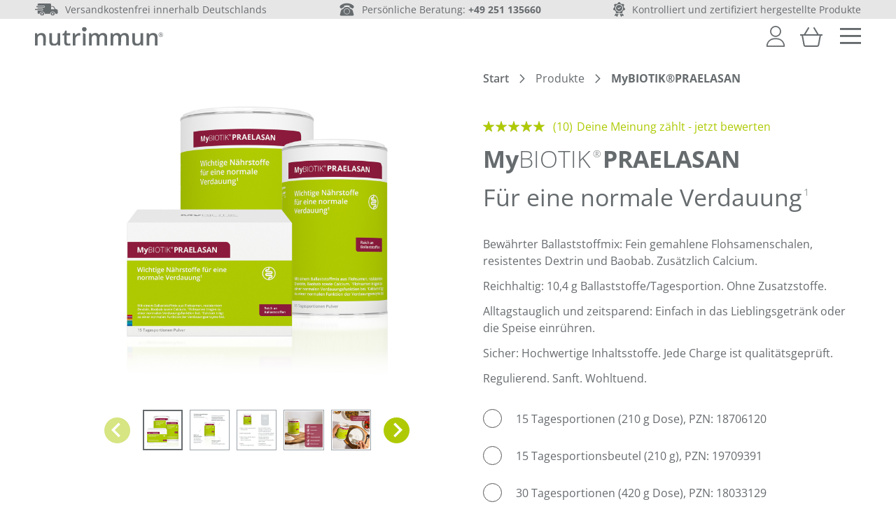

--- FILE ---
content_type: text/html; charset=UTF-8
request_url: https://nutrimmun.de/mybiotik-praelasan-30-tagesportionen
body_size: 50783
content:
<!doctype html>
<html lang="de">
    <head prefix="og: http://ogp.me/ns# fb: http://ogp.me/ns/fb# product: http://ogp.me/ns/product#">
        <script>
    var LOCALE = 'de\u002DDE';
    var BASE_URL = 'https\u003A\u002F\u002Fnutrimmun.de\u002F';
    var require = {
        'baseUrl': 'https\u003A\u002F\u002Fnutrimmun.de\u002Fstatic\u002Fversion1768829053\u002Ffrontend\u002FLuum\u002Fnutrimmun\u002Fde_DE'
    };</script>        <meta charset="utf-8"/>
<meta name="title" content="MyBIOTIK®PRAELASAN"/>
<meta name="description" content="Ballaststoffmix aus fein gemahlenen Flohsamenschalen, resistentem Dextrin, Baobab sowie Calcium. Regulierend. Sanft. Wohltuend."/>
<meta name="robots" content="INDEX,FOLLOW"/>
<meta name="viewport" content="width=device-width, initial-scale=1"/>
<meta name="format-detection" content="telephone=no"/>
<title>MyBIOTIK®PRAELASAN</title>
<link  rel="stylesheet" type="text/css"  media="all" href="https://nutrimmun.de/static/version1768829053/_cache/merged/93368bc7eb5f74582cd7383b40d34005.css" />
<link  rel="stylesheet" type="text/css"  media="screen and (min-width: 768px)" href="https://nutrimmun.de/static/version1768829053/frontend/Luum/nutrimmun/de_DE/css/styles-l.css" />
<link  rel="stylesheet" type="text/css"  media="print" href="https://nutrimmun.de/static/version1768829053/frontend/Luum/nutrimmun/de_DE/css/print.css" />
<script  type="text/javascript"  src="https://nutrimmun.de/static/version1768829053/frontend/Luum/nutrimmun/de_DE/requirejs/require.js"></script>
<script  type="text/javascript"  src="https://nutrimmun.de/static/version1768829053/frontend/Luum/nutrimmun/de_DE/mage/requirejs/mixins.js"></script>
<script  type="text/javascript"  src="https://nutrimmun.de/static/version1768829053/frontend/Luum/nutrimmun/de_DE/requirejs-config.js"></script>
<script  type="text/javascript"  src="https://nutrimmun.de/static/version1768829053/frontend/Luum/nutrimmun/de_DE/Smile_ElasticsuiteTracker/js/tracking.js"></script>
<link  rel="canonical" href="https://nutrimmun.de/mybiotik-praelasan" />
<link  rel="icon" type="image/x-icon" href="https://nutrimmun.de/media/favicon/stores/1/favicon_1.png" />
<link  rel="shortcut icon" type="image/x-icon" href="https://nutrimmun.de/media/favicon/stores/1/favicon_1.png" />
<!-- Google Tag Manager -->
<script>(function(w,d,s,l,i){w[l]=w[l]||[];w[l].push({'gtm.start':
new Date().getTime(),event:'gtm.js'});var f=d.getElementsByTagName(s)[0],
j=d.createElement(s),dl=l!='dataLayer'?'&l='+l:'';j.async=true;j.src=
'https://www.googletagmanager.com/gtm.js?id='+i+dl;f.parentNode.insertBefore(j,f);
})(window,document,'script','dataLayer','GTM-TZC9PR');</script>
<!-- End Google Tag Manager -->
<script data-cookieconsent="ignore">
    window.dataLayer = window.dataLayer || [];
    function gtag() {
        dataLayer.push(arguments);
    }
    gtag("consent", "default", {
        ad_personalization: "denied",
        ad_storage: "denied",
        ad_user_data: "denied",
        analytics_storage: "denied",
        functionality_storage: "denied",
        personalization_storage: "denied",
        security_storage: "granted",
        wait_for_update: 500,
    });
    gtag("set", "ads_data_redaction", true);
    gtag("set", "url_passthrough", false);
</script>
<script id="dacs" src="https://download.digiaccess.org/digiaccess" defer></script>
        
<!-- Google Tag Manager by MagePal -->
<script>window.dataLayer = window.dataLayer || [];</script>


<script type="text/x-magento-init">
    {
        "*": {
            "magepalGtmDatalayer": {
                "isCookieRestrictionModeEnabled": 0,
                "currentWebsite": 1,
                "cookieName": "user_allowed_save_cookie",
                "dataLayer": "dataLayer",
                "accountId": "GTM-TZC9PR",
                "data": [{"ecommerce":{"currencyCode":"EUR"},"pageType":"catalog_product_view","list":"detail"},{"event":"productPage","product":{"id":"51","sku":"P04","parent_sku":"P04","product_type":"configurable","name":"MyBIOTIK\u00aePRAELASAN","price":16.78,"attribute_set_id":"9","path":"Produkte > MyBIOTIK\u00aePRAELASAN","category":"Produkte","image_url":"https:\/\/nutrimmun.de\/media\/catalog\/product\/2\/5\/250205_1400x1400_praelasan_pg_01.jpg"}},{"event":"allPage"},{"event":"catalogProductViewPage"}],
                "isGdprEnabled": 0,
                "gdprOption": 1,
                "addJsInHeader": 0,
                "containerCode": ""
            }
        }
    }
</script>
<!-- End Google Tag Manager by MagePal -->
    <script type="text/x-magento-init">
        {
            "*": {
                "Magento_PageCache/js/form-key-provider": {
                    "isPaginationCacheEnabled":
                        0                }
            }
        }
    </script>
    <script type="application/ld+json">    {
        "@context": "http://schema.org",
        "@type": "WebSite",
        "name": "nutrimmun.de",
        "url": "https://nutrimmun.de/",
        "potentialAction": {
            "@type": "SearchAction",
            "target": "https://nutrimmun.de/catalogsearch/result/?q={search_term_string}",
            "query-input": "required name=search_term_string"
        }    }
    </script>

    <script type="application/ld+json">        {"@context":"http:\/\/schema.org","@type":"PawnShop","@id":"https:\/\/nutrimmun.de\/","name":"","image":"https:\/\/nutrimmun.de\/media\/bss\/logo\/","email":"","priceRange":"","address":{"@type":"PostalAddress","streetAddress":"","addressLocality":"","postalCode":"","addressCountry":""},"telephone":""}    </script>    
<script type="application/ld+json">{"@context":"https:\/\/schema.org\/","@type":"BreadcrumbList","itemListElement":[{"@type":"ListItem","position":1,"item":{"@id":"https:\/\/nutrimmun.de\/","name":"Start"}},{"@type":"ListItem","position":2,"item":{"name":"Produkte","@id":"https:\/\/nutrimmun.de\/produkte\/"}}]}</script><script type="application/ld+json">{"@context":"https:\/\/schema.org\/","@type":"WebSite","url":"https:\/\/nutrimmun.de\/","potentialAction":{"@type":"SearchAction","target":"https:\/\/nutrimmun.de\/catalogsearch\/result\/index\/?q={search_term_string}","query-input":"required name=search_term_string"},"name":"nutrimmun"}</script><script type="application/ld+json">{"@context":"https:\/\/schema.org\/","@type":"Organization","image":"","name":"nutrimmun","url":"https:\/\/nutrimmun.de\/","address":{"@type":"PostalAddress","addressCountry":"DE","addressLocality":"M\u00fcnster","addressRegion":"NRW","postalCode":"48155","streetAddress":"Am Mittelhafen 56"},"email":"info@nutrimmun.de","telephone":"+49(0)251 135 66-0"}</script>	        <meta property="og:type" content="og:product" />
        <meta property="og:title" content="MyBIOTIK®PRAELASAN" />
        <meta property="og:image" content="https://nutrimmun.de/media/catalog/product/cache/d7dc20ec59d5253980bcd0f0101ac9c4/2/5/250205_1400x1400_praelasan_pg_01.jpg" />
        <meta property="og:description" content="Ballaststoffmix aus fein gemahlenen Flohsamenschalen, resistentem Dextrin, Baobab sowie Calcium. Regulierend. Sanft. Wohltuend." />
        <meta property="og:url" content="https://nutrimmun.de/mybiotik-praelasan" />

		        <meta name="twitter:card" content="summary" />
        <meta name="twitter:site" content="" />
        <meta name="twitter:title" content="MyBIOTIK®PRAELASAN" />
        <meta name="twitter:description" content="Ballaststoffmix aus fein gemahlenen Flohsamenschalen, resistentem Dextrin, Baobab sowie Calcium. Regulierend. Sanft. Wohltuend." />
        <meta name="twitter:image" content="https://nutrimmun.de/media/catalog/product/cache/d7dc20ec59d5253980bcd0f0101ac9c4/2/5/250205_1400x1400_praelasan_pg_01.jpg" />

		        <meta property="product:price:amount" content="17.95"/>
	    <meta property="product:price:currency"
    content="EUR"/>
	    
<link rel="alternate" hreflang="de" href="https://nutrimmun.de/mybiotik-praelasan" /><script type="application/ld+json">{"@context":"https:\/\/schema.org\/","@type":"Product","name":"MyBIOTIK\u00aePRAELASAN","image":"https:\/\/nutrimmun.de\/media\/catalog\/product\/2\/5\/250205_1400x1400_praelasan_pg_01.jpg","description":"Bew\u00e4hrter Ballaststoffmix: Fein gemahlene Flohsamenschalen, resistentes Dextrin und Baobab. Zus\u00e4tzlich Calcium.\r\nReichhaltig: 10,4 g Ballaststoffe\/Tagesportion. Ohne Zusatzstoffe.\r\nAlltagstauglich und zeitsparend: Einfach in das Lieblingsgetr\u00e4nk oder die Speise einr\u00fchren.\r\nSicher: Hochwertige Inhaltsstoffe. Jede Charge ist qualit\u00e4tsgepr\u00fcft.\r\nRegulierend. Sanft. Wohltuend.","sku":"P04","review":[[{"@type":"Review","datePublished":"2025-11-25 15:26:30","description":"","name":"tut mir gut (regelm\u00e4\u00dfige Verdauung)","author":{"@type":"Person","name":"Birgit"},"reviewRating":{"@type":"Rating","bestRating":5,"ratingValue":5,"worstRating":1}}],[{"@type":"Review","datePublished":"2025-11-19 11:47:10","description":"Lieber Udo, herzlichen Dank f\u00fcr Deine 5-Sterne-Bewertung und alles Gute!","name":"bestens","author":{"@type":"Person","name":"udo"},"reviewRating":{"@type":"Rating","bestRating":5,"ratingValue":5,"worstRating":1}}],[{"@type":"Review","datePublished":"2025-11-13 12:46:36","description":"Das Produkt kriege ich gut in mein Fr\u00fchst\u00fcck integriert. Seitdem alles \"geregelter\" l\u00e4uft, f\u00fchle ich mich besser. Bestelle mir gleich die n\u00e4chste Dose.","name":"unkomplizierte Einnahme. Hilft meiner Verdauung","author":{"@type":"Person","name":"Kerstin L."},"reviewRating":{"@type":"Rating","bestRating":5,"ratingValue":5,"worstRating":1}}],[{"@type":"Review","datePublished":"2025-10-16 18:53:10","description":"Sehr gut.","name":"Hervorragend.","author":{"@type":"Person","name":"Thrandorf"},"reviewRating":{"@type":"Rating","bestRating":5,"ratingValue":5,"worstRating":1}}],[{"@type":"Review","datePublished":"2025-09-10 07:31:32","description":"In den Wechseljahren schwankt vieles, auch die Verdauung. Mit PRAELASAN habe ich wieder ein St\u00fcck mehr Wohlbefinden im Alltag.","name":"Mehr Balance im Bauch","author":{"@type":"Person","name":"Birgit Wei\u00dfe"},"reviewRating":{"@type":"Rating","bestRating":5,"ratingValue":5,"worstRating":1}}],[{"@type":"Review","datePublished":"2025-09-10 07:30:39","description":"Gerade auf Reisen ist meine Verdauung etwas tr\u00e4ge. praelasan gibt mir das gute Gef\u00fchl, meinen Darm dabei zu unterst\u00fctzen.","name":"Hilfreich unterwegs","author":{"@type":"Person","name":"Laura54"},"reviewRating":{"@type":"Rating","bestRating":5,"ratingValue":4,"worstRating":1}}],[{"@type":"Review","datePublished":"2025-07-30 12:25:42","description":"Ich bin sehr zufrieden mit der Wirkung und den flexiblen Einnahmem\u00f6glichkeiten. Danke!!","name":"Alles super","author":{"@type":"Person","name":"Annika"},"reviewRating":{"@type":"Rating","bestRating":5,"ratingValue":5,"worstRating":1}}],[{"@type":"Review","datePublished":"2025-07-10 11:46:59","description":"Supi - jetzt kann ich Praelasen endlich in die Tasche stecken und einfach unterwegs einnehmen.Danke euch!","name":"Endlich im Beutel zum Mitnehmen","author":{"@type":"Person","name":"Bernhard"},"reviewRating":{"@type":"Rating","bestRating":5,"ratingValue":5,"worstRating":1}}],[{"@type":"Review","datePublished":"2025-06-30 11:30:52","description":"Mir wurde das Produkt von meiner Freundin empfohlen. Mir gef\u00e4llt besonders das fein gemahlene Pulver. Ich r\u00fchre es mir am liebsten in mein Fr\u00fchst\u00fccksm\u00fcsli. Ich habe recht schnell eine angenehme Ver\u00e4nderung bei meiner Verdauung gemerkt.","name":"Empfehlenswert. Gutes Produkt f\u00fcr die Verdauung","author":{"@type":"Person","name":"Sophia "},"reviewRating":{"@type":"Rating","bestRating":5,"ratingValue":5,"worstRating":1}}],[{"@type":"Review","datePublished":"2025-06-30 11:22:00","description":"Hilft Verdauungsst\u00f6rungen zu verbessern ","name":"Gut","author":{"@type":"Person","name":"Nati "},"reviewRating":{"@type":"Rating","bestRating":5,"ratingValue":4,"worstRating":1}}]],"aggregateRating":{"@type":"AggregateRating","bestRating":5,"worstRating":1,"ratingValue":4.8,"reviewCount":"10"},"offers":[{"@type":"Offer","priceCurrency":"EUR","url":"https:\/\/nutrimmun.de\/mybiotik-praelasan?mfpreselect=256&143=207&packungsgroesse=207","availability":"https:\/\/schema.org\/InStock","price":"17.95","priceValidUntil":"2025-12-01 00:00:00","hasMerchantReturnPolicy":{"@type":"MerchantReturnPolicy","applicableCountry":"DE","returnPolicyCategory":"https:\/\/schema.org\/MerchantReturnFiniteReturnWindow","merchantReturnDays":30,"returnMethod":"https:\/\/schema.org\/ReturnByMail","returnFees":"https:\/\/schema.org\/FreeReturn"},"sku":"P04215"},{"@type":"Offer","priceCurrency":"EUR","url":"https:\/\/nutrimmun.de\/mybiotik-praelasan?mfpreselect=316&143=217&packungsgroesse=217","availability":"https:\/\/schema.org\/InStock","price":"20.95","priceValidUntil":"2025-12-01 00:00:00","hasMerchantReturnPolicy":{"@type":"MerchantReturnPolicy","applicableCountry":"DE","returnPolicyCategory":"https:\/\/schema.org\/MerchantReturnFiniteReturnWindow","merchantReturnDays":30,"returnMethod":"https:\/\/schema.org\/ReturnByMail","returnFees":"https:\/\/schema.org\/FreeReturn"},"sku":"P04210"},{"@type":"Offer","priceCurrency":"EUR","url":"https:\/\/nutrimmun.de\/mybiotik-praelasan?mfpreselect=50&143=171&packungsgroesse=171","availability":"https:\/\/schema.org\/InStock","price":"31.95","priceValidUntil":"2025-12-01 00:00:00","hasMerchantReturnPolicy":{"@type":"MerchantReturnPolicy","applicableCountry":"DE","returnPolicyCategory":"https:\/\/schema.org\/MerchantReturnFiniteReturnWindow","merchantReturnDays":30,"returnMethod":"https:\/\/schema.org\/ReturnByMail","returnFees":"https:\/\/schema.org\/FreeReturn"},"sku":"P04230"}]}</script><script type="application/ld+json">[{"@context":"http:\/\/schema.org","@type":"VideoObject","name":"MyBIOTIK\u00aePRAELASAN \u2013 Anwendung","description":"F\u00fcr eine normale Verdauung (1)\r\n\r\nBew\u00e4hrter Ballaststoffmix: Fein gemahlene Flohsamenschalen, resistentes Dextrin und Baobab. Zus\u00e4tzlich Calcium.\r\nReichhaltig: 10,4 g Ballaststoffe\/Tagesportion. Ohne Zusatzstoffe.\r\nAlltagstauglich und zeitsparend: Einfach in das Lieblingsgetr\u00e4nk oder die Speise einr\u00fchren.\r\nSicher: Hochwertige Inhaltsstoffe. Jede Charge ist qualit\u00e4tsgepr\u00fcft.\r\nRegulierend. Sanft. Wohltuend.\r\n\r\n(1) Flohsamen tragen zu einer normalen Verdauungsfunktion bei.\r\n(1) Calcium tr\u00e4gt zu einer normalen Funktion der Verdauungsenzyme bei.","url":"https:\/\/www.youtube.com\/embed\/diWcq9TM8UQ","embedUrl":"https:\/\/www.youtube.com\/embed\/","thumbnailUrl":"https:\/\/nutrimmun.de\/media\/catalog\/product\/p\/r\/praelasan_standbild_1920x1080.jpg","uploadDate":"","duration":"T5M"}]</script>    </head>
    <body data-container="body"
          data-mage-init='{"loaderAjax": {}, "loader": { "icon": "https://nutrimmun.de/static/version1768829053/frontend/Luum/nutrimmun/de_DE/images/loader-2.gif"}}'
        id="html-body" class="page-product-configurable catalog-product-view product-mybiotik-praelasan categorypath-produkte category-produkte page-layout-1column page-layout-product-full-width">
        
<!-- Google Tag Manager by MagePal -->
<noscript><iframe src="//www.googletagmanager.com/ns.html?id=GTM-TZC9PR"
height="0" width="0" style="display:none;visibility:hidden"></iframe></noscript>
<!-- End Google Tag Manager by MagePal -->

<script type="text/x-magento-init">
    {
        "*": {
            "Magento_PageBuilder/js/widget-initializer": {
                "config": {"[data-content-type=\"slider\"][data-appearance=\"default\"]":{"Jastech_PageBuilderLeftContentSlider\/js\/content-type\/slider\/appearance\/default\/widget":false},"[data-content-type=\"map\"]":{"Magento_PageBuilder\/js\/content-type\/map\/appearance\/default\/widget":false},"[data-content-type=\"row\"]":{"Magento_PageBuilder\/js\/content-type\/row\/appearance\/default\/widget":false},"[data-content-type=\"tabs\"]":{"Magento_PageBuilder\/js\/content-type\/tabs\/appearance\/default\/widget":false},"[data-content-type=\"slide\"]":{"Magento_PageBuilder\/js\/content-type\/slide\/appearance\/default\/widget":{"buttonSelector":".pagebuilder-slide-button","showOverlay":"hover","dataRole":"slide"}},"[data-content-type=\"banner\"]":{"Magento_PageBuilder\/js\/content-type\/banner\/appearance\/default\/widget":{"buttonSelector":".pagebuilder-banner-button","showOverlay":"hover","dataRole":"banner"}},"[data-content-type=\"buttons\"]":{"Magento_PageBuilder\/js\/content-type\/buttons\/appearance\/inline\/widget":false},"[data-content-type=\"products\"][data-appearance=\"carousel\"]":{"Magento_PageBuilder\/js\/content-type\/products\/appearance\/carousel\/widget":false},"[data-content-type=\"Jastech_Button\"]":{"Jastech_PageBuilderButton\/js\/content-type\/jastech-button\/appearance\/default\/widget":false},"[data-content-type=\"accordion\"]":{"Luum_PageBuilderAccordion\/js\/content-type\/accordion\/appearance\/default\/widget":false},"[data-content-type=\"gatt-table\"]":{"Luum_PageBuilderGattTable\/js\/content-type\/gatt-table\/appearance\/default\/widget":false},"[data-content-type=\"gatt-item\"]":{"Luum_PageBuilderGattTable\/js\/content-type\/gatt-item\/appearance\/default\/widget":false},"[data-content-type=\"jobs\"]":{"Luum_PageBuilderJobs\/js\/content-type\/jobs\/appearance\/default\/widget":false},"[data-content-type=\"job-item\"]":{"Luum_PageBuilderJobs\/js\/content-type\/job-item\/appearance\/default\/widget":false},"[data-content-type=\"faq\"]":{"Luum_PageBuilderMenuAccordion\/js\/content-type\/faq\/appearance\/default\/widget":false},"[data-content-type=\"luumproducts\"][data-appearance=\"default\"]":{"Luum_PageBuilderProductsSlider\/js\/content-type\/luumproducts\/appearance\/default\/widget":false},"[data-content-type=\"Luum_Textbox\"]":{"Luum_PageBuilderTextbox\/js\/content-type\/luum-textbox\/appearance\/default\/widget":false}},
                "breakpoints": {"desktop":{"label":"Desktop","stage":true,"default":true,"class":"desktop-switcher","icon":"Magento_PageBuilder::css\/images\/switcher\/switcher-desktop.svg","conditions":{"min-width":"1024px"},"options":{"products":{"default":{"slidesToShow":"5"}}}},"tablet":{"conditions":{"max-width":"1024px","min-width":"768px"},"options":{"products":{"default":{"slidesToShow":"4"},"continuous":{"slidesToShow":"3"}}}},"mobile":{"label":"Mobile","stage":true,"class":"mobile-switcher","icon":"Magento_PageBuilder::css\/images\/switcher\/switcher-mobile.svg","media":"only screen and (max-width: 768px)","conditions":{"max-width":"768px","min-width":"640px"},"options":{"products":{"default":{"slidesToShow":"3"}}}},"mobile-small":{"conditions":{"max-width":"640px"},"options":{"products":{"default":{"slidesToShow":"2"},"continuous":{"slidesToShow":"1"}}}}}            }
        }
    }
</script>

<div class="cookie-status-message" id="cookie-status">
    The store will not work correctly when cookies are disabled.</div>
<script type="text&#x2F;javascript">document.querySelector("#cookie-status").style.display = "none";</script>
<script type="text/x-magento-init">
    {
        "*": {
            "cookieStatus": {}
        }
    }
</script>

<script type="text/x-magento-init">
    {
        "*": {
            "mage/cookies": {
                "expires": null,
                "path": "\u002F",
                "domain": ".nutrimmun.de",
                "secure": true,
                "lifetime": "3600"
            }
        }
    }
</script>
    <noscript>
        <div class="message global noscript">
            <div class="content">
                <p>
                    <strong>JavaScript seems to be disabled in your browser.</strong>
                    <span>
                        For the best experience on our site, be sure to turn on Javascript in your browser.                    </span>
                </p>
            </div>
        </div>
    </noscript>

<script>
    window.cookiesConfig = window.cookiesConfig || {};
    window.cookiesConfig.secure = true;
</script><script>    require.config({
        map: {
            '*': {
                wysiwygAdapter: 'mage/adminhtml/wysiwyg/tiny_mce/tinymceAdapter'
            }
        }
    });</script><script>    require.config({
        paths: {
            googleMaps: 'https\u003A\u002F\u002Fmaps.googleapis.com\u002Fmaps\u002Fapi\u002Fjs\u003Fv\u003D3.53\u0026key\u003D'
        },
        config: {
            'Magento_PageBuilder/js/utils/map': {
                style: '',
            },
            'Magento_PageBuilder/js/content-type/map/preview': {
                apiKey: '',
                apiKeyErrorMessage: 'You\u0020must\u0020provide\u0020a\u0020valid\u0020\u003Ca\u0020href\u003D\u0027https\u003A\u002F\u002Fnutrimmun.de\u002Fadminhtml\u002Fsystem_config\u002Fedit\u002Fsection\u002Fcms\u002F\u0023cms_pagebuilder\u0027\u0020target\u003D\u0027_blank\u0027\u003EGoogle\u0020Maps\u0020API\u0020key\u003C\u002Fa\u003E\u0020to\u0020use\u0020a\u0020map.'
            },
            'Magento_PageBuilder/js/form/element/map': {
                apiKey: '',
                apiKeyErrorMessage: 'You\u0020must\u0020provide\u0020a\u0020valid\u0020\u003Ca\u0020href\u003D\u0027https\u003A\u002F\u002Fnutrimmun.de\u002Fadminhtml\u002Fsystem_config\u002Fedit\u002Fsection\u002Fcms\u002F\u0023cms_pagebuilder\u0027\u0020target\u003D\u0027_blank\u0027\u003EGoogle\u0020Maps\u0020API\u0020key\u003C\u002Fa\u003E\u0020to\u0020use\u0020a\u0020map.'
            },
        }
    });</script><script>
    require.config({
        shim: {
            'Magento_PageBuilder/js/utils/map': {
                deps: ['googleMaps']
            }
        }
    });</script>



<!-- Start DataLayer by MagePal -->
<script type="text/x-magento-init">
    {
        "*": {
            "magepalDataLayer": {
                "dataLayer": "dataLayer"
            }
        }
    }
</script>
<!-- Start DataLayer by MagePal  -->

<style>
    .slick-slide:not(.slick-active) .background-image {display: none;}
</style>
<script type="text/javascript">
    require(['js/product-reg-handler'], function (init) {
        init();
    });
</script>
<div class="page-wrapper"><header class="page-header"><div class="header content" style="height:auto; background:#e7e6e6;" product_header_content="true">
    <div class="wide-header">
        <div class="wide-header-item">
            <img src="https://nutrimmun.de/static/version1768829053/frontend/Luum/nutrimmun/de_DE/Jastech_ProductHeader/images/delivery.svg"  height="33" width="33"  alt="Delivery Image" loading="lazy" />
            <div class="header-item-text">Versandkostenfrei innerhalb Deutschlands</div> 
        </div>
        <div class="wide-header-item tel-margin" >
            <img src="https://nutrimmun.de/static/version1768829053/frontend/Luum/nutrimmun/de_DE/Jastech_ProductHeader/images/phone.svg"  height="23" width="23"  alt="Phone Image" loading="lazy" />
            <div class="header-item-text">Persönliche Beratung: <a href="tel:+49 251 135660" class="header-item-tel">+49 251 135660</a></div> 
        </div>
        <div class="wide-header-item">
            <img src="https://nutrimmun.de/static/version1768829053/frontend/Luum/nutrimmun/de_DE/Jastech_ProductHeader/images/certified.svg"  height="17" width="17"  alt="Certified Image" loading="lazy" />
            <div class="header-item-text">Kontrolliert und zertifiziert hergestellte Produkte</div> 
        </div>
    </div>
    <div class="blog-slider tight-header">
        <div class="splide" role="group" data-mage-init='{"product-header-slider": {}}'>
            <div class="splide__track">
                <ul class="splide__list">
                    <li class="splide__slide post-item tight-header-item">
                        <img src="https://nutrimmun.de/static/version1768829053/frontend/Luum/nutrimmun/de_DE/Jastech_ProductHeader/images/delivery.svg"  height="33" width="33"  alt="Delivery Image" loading="lazy" />
                        <div class="header-item-text">Versandkostenfrei innerhalb Deutschlands</div> 
                    </li>
                    <li class="splide__slide post-item tight-header-item">                       
                        <img src="https://nutrimmun.de/static/version1768829053/frontend/Luum/nutrimmun/de_DE/Jastech_ProductHeader/images/phone.svg"  height="23" width="23"  alt="Phone Image" loading="lazy" />
                        <div class="header-item-text">Persönliche Beratung: <a href="tel:+49 251 135660" class="header-item-tel">+49 251 135660</a></div>                       
                    </li>
                    <li class="splide__slide post-item tight-header-item">                       
                        <img src="https://nutrimmun.de/static/version1768829053/frontend/Luum/nutrimmun/de_DE/Jastech_ProductHeader/images/certified.svg"  height="17" width="17"  alt="Certified Image" loading="lazy" />
                        <div class="header-item-text">Kontrolliert und zertifiziert hergestellte Produkte</div>                     
                    </li>
                </ul>
            </div>
        </div>
    </div>
    <script>
        let header= document.querySelector("header");
        if (header) {
            header.setAttribute('product_header', 'true');
        }
    </script>
</div> <div class="header content"><a
    class="logo"
    href="https://nutrimmun.de/"
    title=""
    aria-label="store logo">
    <img src="/static/frontend/Luum/nutrimmun/de_DE/images/logo.svg"  class="header-white" 
         title=""
         alt=""
        width="183"             loading="lazy" />
    <img src="/static/frontend/Luum/nutrimmun/de_DE/images/logo_grey.svg"  class="header-grey" 
         title=""
         alt=""
        width="183"             loading="lazy" />
</a>
<div class="user-nav">
<div class="account-wrapper" data-mage-init='{"user-dropdown": {}}'>
    <div class="account header-white"></div>
    <div class="account header-grey"></div>
    <div class="account-dropdown">
        <div class="links">
                            <a href="https://nutrimmun.de/customer/account/login/referer/aHR0cHM6Ly9udXRyaW1tdW4uZGUvbXliaW90aWstcHJhZWxhc2FuLTMwLXRhZ2VzcG9ydGlvbmVu/">Einloggen</a>
                <a href="https://nutrimmun.de/customer/account/login/referer/aHR0cHM6Ly9udXRyaW1tdW4uZGUvbXliaW90aWstcHJhZWxhc2FuLTMwLXRhZ2VzcG9ydGlvbmVu/">Registrieren</a>
                    </div>
    </div>
</div>

<div data-block="minicart" class="minicart-wrapper">
    <a class="action showcart" href="https://nutrimmun.de/checkout/cart/"
       data-bind="scope: 'minicart_content'">
        <span class="text">My Cart</span>
        <span class="counter qty empty"
              data-bind="css: { empty: !!getCartParam('summary_count') == false && !isLoading() },
               blockLoader: isLoading">
            <span class="counter-number">
                <!-- ko if: getCartParam('summary_count') -->
                <!-- ko text: getCartParam('summary_count').toLocaleString(window.LOCALE) --><!-- /ko -->
                <!-- /ko -->
            </span>
            <span class="counter-label">
            <!-- ko if: getCartParam('summary_count') -->
                <!-- ko text: getCartParam('summary_count').toLocaleString(window.LOCALE) --><!-- /ko -->
                <!-- ko i18n: 'items' --><!-- /ko -->
            <!-- /ko -->
            </span>
        </span>
    </a>
            <div class="block block-minicart"
             data-role="dropdownDialog"
             data-mage-init='{"dropdownDialog":{
                "appendTo":"[data-block=minicart]",
                "triggerTarget":".showcart",
                "timeout": "2000",
                "closeOnMouseLeave": false,
                "closeOnEscape": true,
                "triggerClass":"active",
                "parentClass":"active",
                "buttons":[]}}'>
            <div id="minicart-content-wrapper" data-bind="scope: 'minicart_content'">
                <!-- ko template: getTemplate() --><!-- /ko -->
            </div>
                    </div>
        <script>window.checkout = {"shoppingCartUrl":"https:\/\/nutrimmun.de\/checkout\/cart\/","checkoutUrl":"https:\/\/nutrimmun.de\/checkout\/","updateItemQtyUrl":"https:\/\/nutrimmun.de\/checkout\/sidebar\/updateItemQty\/","removeItemUrl":"https:\/\/nutrimmun.de\/checkout\/sidebar\/removeItem\/","imageTemplate":"Magento_Catalog\/product\/image_with_borders","baseUrl":"https:\/\/nutrimmun.de\/","minicartMaxItemsVisible":5,"websiteId":"1","maxItemsToDisplay":10,"storeId":"1","storeGroupId":"1","agreementIds":["1"],"ppcpClientId":"BAAzOOHgLwepvbcZuGAtZW0GrWDntLkq86SUV5CjbgO-J1qMsQNqtYjaRbYHX3aRe-jCYGljORFSimbnDU","storeCode":"endview","checkoutAgreements":{"isEnabled":true,"agreements":[{"content":"<h3 id=\"AGB-B2B\" class=\"small\"><br><span style=\"color: #afca05;\"><strong><br>1) Allgemeine Gesch\u00e4ftsbedingungen f\u00fcr Verbraucher<br><br><\/strong><\/span><\/h3>\r\n<p><strong>\u00a7 1 Grundlegende Bestimmungen<\/strong><\/p>\r\n<p>(1) Die nachstehenden Gesch\u00e4ftsbedingungen gelten f\u00fcr Vertr\u00e4ge, die Sie mit uns als Anbieter (nutrimmun GmbH) \u00fcber die Internetseite nutrimmun.de schlie\u00dfen. Soweit nicht anders vereinbart, wird der Einbeziehung gegebenenfalls von Ihnen verwendeter eigener Bedingungen widersprochen.<\/p>\r\n<p>(2) Verbraucher im Sinne der nachstehenden Regelungen ist jede nat\u00fcrliche Person, die ein Rechtsgesch\u00e4ft zu Zwecken abschlie\u00dft, die \u00fcberwiegend weder ihrer gewerblichen noch ihrer selbst\u00e4ndigen beruflichen T\u00e4tigkeit zugerechnet werden kann. Unternehmer ist jede nat\u00fcrliche oder juristische Person oder eine rechtsf\u00e4hige Personengesellschaft, die bei Abschluss eines Rechtsgesch\u00e4fts in Aus\u00fcbung ihrer selbst\u00e4ndigen beruflichen oder gewerblichen T\u00e4tigkeit handelt.<br><br><\/p>\r\n<p><strong>\u00a7 2 Zustandekommen des Vertrages<\/strong><\/p>\r\n<p>(1) Gegenstand des Vertrages ist der Verkauf von Waren.<\/p>\r\n<p>(2) Bereits mit dem Einstellen des jeweiligen Produkts auf unserer Internetseite unterbreiten wir Ihnen ein verbindliches Angebot zum Abschluss eines Vertrages \u00fcber das Online-Warenkorbsystem zu den in der Artikelbeschreibung angegebenen Bedingungen.\u00a0<\/p>\r\n<p>(3) Der Vertrag kommt \u00fcber das Online-Warenkorbsystem wie folgt zustande:<br>Die zum Kauf beabsichtigten Waren \u00a0werden im \"Warenkorb\" abgelegt. \u00dcber die entsprechende Schaltfl\u00e4che in der Navigationsleiste k\u00f6nnen Sie den \"Warenkorb\" aufrufen und dort jederzeit \u00c4nderungen vornehmen.<br>Nach Anklicken der Schaltfl\u00e4che \"Kasse\" oder \"Weiter zur Bestellung\" \u00a0(oder \u00e4hnliche Bezeichnung) und der Eingabe der pers\u00f6nlichen Daten sowie der Zahlungs- und Versandbedingungen werden Ihnen abschlie\u00dfend die Bestelldaten als Bestell\u00fcbersicht angezeigt.<\/p>\r\n<p>Soweit Sie als Zahlungsart ein Sofortzahl-System (z.B. PayPal (Express\/Plus\/Checkout), Amazon Pay, Sofort, giropay) nutzen, werden Sie entweder auf die Bestell\u00fcbersichtsseite in unserem Online-Shop gef\u00fchrt oder auf die Internetseite des Anbieters des Sofortzahl-Systems weitergeleitet.<br>Erfolgt eine Weiterleitung zu dem jeweiligen Sofortzahl-System, nehmen Sie dort die entsprechende Auswahl bzw. Eingabe Ihrer Daten vor. Abschlie\u00dfend werden Ihnen auf der Internetseite des Anbieters des Sofortzahl-Systems oder nachdem Sie zur\u00fcck in unseren Online-Shop geleitet wurden, die Bestelldaten als Bestell\u00fcbersicht angezeigt.<\/p>\r\n<p>Vor Absenden der Bestellung haben Sie die M\u00f6glichkeit, die Angaben in der Bestell\u00fcbersicht nochmals zu \u00fcberpr\u00fcfen, zu \u00e4ndern (auch \u00fcber die Funktion \"zur\u00fcck\" des Internetbrowsers) bzw. die Bestellung abzubrechen.\u00a0<\/p>\r\n<p>Mit dem Absenden der Bestellung \u00fcber die entsprechende Schaltfl\u00e4che (\"zahlungspflichtig bestellen\", \"kaufen\" \/ \"jetzt kaufen\", \"kostenpflichtig bestellen\", \"bezahlen\" \/ \"jetzt bezahlen\" oder \u00e4hnliche Bezeichnung) erkl\u00e4ren Sie rechtsverbindlich die Annahme des Angebotes, wodurch der Vertrag zustande kommt.\u00a0<br>(4) Ihre Anfragen zur Erstellung eines Angebotes sind f\u00fcr Sie unverbindlich. Wir unterbreiten Ihnen hierzu ein verbindliches Angebot in Textform (z.B. per E-Mail), welches Sie innerhalb von 5 Tagen (soweit im jeweiligen Angebot keine andere Frist ausgewiesen ist) annehmen k\u00f6nnen.<\/p>\r\n<p>(5) Die Abwicklung der Bestellung und \u00dcbermittlung aller im Zusammenhang mit dem Vertragsschluss erforderlichen Informationen erfolgt per E-Mail zum Teil automatisiert. Sie haben deshalb sicherzustellen, dass die von Ihnen bei uns hinterlegte E-Mail-Adresse zutreffend ist, der Empfang der E-Mails technisch sichergestellt und insbesondere nicht durch SPAM-Filter verhindert wird.<br><br><\/p>\r\n<p><strong>\u00a7 3 Zustandekommen des Vertrages bei Kursen<\/strong><\/p>\r\n<p>(1) Gegenstand des Vertrages ist die Durchf\u00fchrung von Kursen.<\/p>\r\n<p>Unsere Angebote im Internet sind unverbindlich und kein verbindliches Angebot zum Abschluss eines Vertrages.<\/p>\r\n<p>(2) Ihre Anfragen zur Erstellung eines Angebotes sind f\u00fcr Sie unverbindlich. Wir unterbreiten Ihnen hierzu ein verbindliches Angebot in Textform (z.B. per E-Mail), welches Sie innerhalb von 5 Tagen (soweit im jeweiligen Angebot keine andere Frist ausgewiesen ist) annehmen k\u00f6nnen.<\/p>\r\n<p>(3) Die Abwicklung der Bestellung und \u00dcbermittlung aller im Zusammenhang mit dem Vertragsschluss erforderlichen Informationen erfolgt per E-Mail zum Teil automatisiert. Sie haben deshalb sicherzustellen, dass die von Ihnen bei uns hinterlegte E-Mail-Adresse zutreffend ist, der Empfang der E-Mails technisch sichergestellt und insbesondere nicht durch SPAM-Filter verhindert wird.<br><br><\/p>\r\n<p><strong>\u00a7 4 Leistungserbringung bei Kursen<\/strong><\/p>\r\n<p>(1) Die Durchf\u00fchrung der Kurse in der in den jeweiligen Angeboten beschriebenen Form erfolgt zu den vereinbarten Terminen.<\/p>\r\n<p>(2) Soweit die Durchf\u00fchrung der Kurse von der Teilnehmerzahl abh\u00e4ngig ist, ergibt sich die Mindest-Teilnehmerzahl aus dem jeweiligen Angebot.<br>Wird die Mindest-Teilnehmerzahl nicht erreicht, informieren wir Sie sp\u00e4testens 7 Tage vor Kursbeginn in Textform (z.B. per E-Mail) \u00fcber das Nichtstattfinden des gebuchten Kurses. Gegebenenfalls bereits erbrachte Leistungen werden in diesem Fall unverz\u00fcglich zur\u00fcckerstattet.<\/p>\r\n<p>(3) Bei Absage einer Einzel-Veranstaltung aufgrund kurzfristigen Ausfalls des Kursleiters wegen Krankheit oder aus sonstigem wichtigen Grund werden die bereits erbrachten Leistungen unverz\u00fcglich zur\u00fcckerstattet.<br>Bei Veranstaltungen, die aus mehreren Veranstaltungsterminen bestehen, erfolgt bei Absage eines Termins aufgrund kurzfristigen Ausfalls des Kursleiters wegen Krankheit oder aus sonstigem wichtigen Grund die Nachholung des abgesagten Termins an einem Ersatztermin.<\/p>\r\n<p>(4) In Zusammenhang mit der Nutzung von Kursr\u00e4umen und Objekten haben Sie die \u00f6rtlich ausliegenden Hausordnungen einzuhalten. Sie m\u00fcssen sich an unsere Weisungen bzw. die Weisungen des Kursleiters halten.<br><br><\/p>\r\n<p><strong>\u00a7 5 Ersatzteilnehmer<\/strong><\/p>\r\n<p>Sie k\u00f6nnen jederzeit vor Kursbeginn einen Ersatzteilnehmer benennen. F\u00fcr diese Umbuchung entstehen Ihnen keine Kosten.<br><br><\/p>\r\n<p><strong>\u00a7 6 Besondere Vereinbarungen zu angebotenen Zahlungsarten<\/strong><\/p>\r\n<p>(1) Zahlung \u00fcber \"PayPal\" \/ \"PayPal Checkout\"<br>Bei Auswahl einer Zahlungsart, die \u00fcber \"PayPal\" \/ \"PayPal Checkout\" angeboten wird, erfolgt die Zahlungsabwicklung \u00fcber den Zahlungsdienstleister PayPal (Europe) S.\u00e0.r.l. et Cie, S.C.A. (22-24 Boulevard Royal L-2449, Luxemburg; \"PayPal\"). Die einzelnen Zahlungsarten \u00fcber \"PayPal\" werden Ihnen unter einer entsprechend bezeichneten Schaltfl\u00e4che auf unserer Internetpr\u00e4senz sowie im Online-Bestellvorgang angezeigt. F\u00fcr die Zahlungsabwicklung kann sich \"PayPal\" weiterer Zahlungsdienste bedienen; soweit hierf\u00fcr besondere Zahlungsbedingungen gelten, werden Sie auf diese gesondert hingewiesen. N\u00e4here Informationen zu \"PayPal\" finden Sie unter <a href=\"https:\/\/www.paypal.com\/de\/webapps\/mpp\/ua\/legalhub-full\" target=\"_blank\">https:\/\/www.paypal.com\/de\/webapps\/mpp\/ua\/legalhub-full<\/a>.<br><br><\/p>\r\n<p><strong>\u00a7 7 Zur\u00fcckbehaltungsrecht, Eigentumsvorbehalt<\/strong><\/p>\r\n<p>(1) Ein Zur\u00fcckbehaltungsrecht k\u00f6nnen Sie nur aus\u00fcben, soweit es sich um Forderungen aus demselben Vertragsverh\u00e4ltnis handelt.<\/p>\r\n<p>(2) Die Ware bleibt bis zur vollst\u00e4ndigen Zahlung des Kaufpreises unser Eigentum.<\/p>\r\n<p>(3) Sind Sie Unternehmer, gilt erg\u00e4nzend Folgendes:<\/p>\r\n<p>a) Wir behalten uns das Eigentum an der Ware bis zum vollst\u00e4ndigen Ausgleich aller Forderungen aus der laufenden Gesch\u00e4ftsbeziehung vor. Vor \u00dcbergang des Eigentums an der Vorbehaltsware ist eine Verpf\u00e4ndung oder Sicherheits\u00fcbereignung nicht zul\u00e4ssig.<\/p>\r\n<p>b) Sie k\u00f6nnen die Ware im ordentlichen Gesch\u00e4ftsgang weiterverkaufen. F\u00fcr diesen Fall treten Sie bereits jetzt alle Forderungen in H\u00f6he des Rechnungsbetrages, die Ihnen aus dem Weiterverkauf erwachsen, an uns ab, wir nehmen die Abtretung an. Sie sind weiter zur Einziehung der Forderung erm\u00e4chtigt. Soweit Sie Ihren Zahlungsverpflichtungen nicht ordnungsgem\u00e4\u00df nachkommen, behalten wir uns allerdings vor, die Forderung selbst einzuziehen.<\/p>\r\n<p>c) Bei Verbindung und Vermischung der Vorbehaltsware erwerben wir Miteigentum an der neuen Sache im Verh\u00e4ltnis des Rechnungswertes der Vorbehaltsware zu den anderen verarbeiteten Gegenst\u00e4nden zum Zeitpunkt der Verarbeitung.<\/p>\r\n<p>d) Wir verpflichten uns, die uns zustehenden Sicherheiten auf Ihr Verlangen insoweit freizugeben, als der realisierbare Wert unserer Sicherheiten die zu sichernde Forderung um mehr als 10% \u00fcbersteigt. Die Auswahl der freizugebenden Sicherheiten obliegt uns.<br><br><\/p>\r\n<p><strong>\u00a7 8 Gew\u00e4hrleistung<\/strong><\/p>\r\n<p>(1) Es bestehen die gesetzlichen M\u00e4ngelhaftungsrechte.<\/p>\r\n<p>(2) Als Verbraucher werden Sie gebeten, die Ware bei Lieferung umgehend auf Vollst\u00e4ndigkeit, offensichtliche M\u00e4ngel und Transportsch\u00e4den zu \u00fcberpr\u00fcfen und uns sowie dem Spediteur Beanstandungen schnellstm\u00f6glich mitzuteilen. Kommen Sie dem nicht nach, hat dies keine Auswirkung auf Ihre gesetzlichen Gew\u00e4hrleistungsanspr\u00fcche.<\/p>\r\n<p>(3) Soweit ein Merkmal der Ware von den objektiven Anforderungen abweicht, gilt die Abweichung nur dann als vereinbart, wenn Sie vor Abgabe der Vertragserkl\u00e4rung durch uns \u00fcber selbige in Kenntnis gesetzt wurden und die Abweichung ausdr\u00fccklich und gesondert zwischen den Vertragsparteien vereinbart wurde.<\/p>\r\n<p>(4) Soweit Sie Unternehmer sind, gilt abweichend von den vorstehenden Gew\u00e4hrleistungsregelungen:<\/p>\r\n<p>a) \u00a0Als Beschaffenheit der Ware gelten nur unsere eigenen Angaben und die Produktbeschreibung des Herstellers als vereinbart, nicht jedoch sonstige Werbung, \u00f6ffentliche Anpreisungen und \u00c4u\u00dferungen des Herstellers.<\/p>\r\n<p>b) \u00a0Bei M\u00e4ngeln leisten wir nach unserer Wahl Gew\u00e4hr durch Nachbesserung oder Nachlieferung. Schl\u00e4gt die Mangelbeseitigung fehl, k\u00f6nnen Sie nach Ihrer Wahl Minderung verlangen oder vom Vertrag zur\u00fccktreten. Die M\u00e4ngelbeseitigung gilt nach erfolglosem zweiten Versuch als fehlgeschlagen, wenn sich nicht insbesondere aus der Art der Ware oder des Mangels oder den sonstigen Umst\u00e4nden etwas anderes ergibt. Im Falle der Nachbesserung m\u00fcssen wir nicht die erh\u00f6hten Kosten tragen, die durch die Verbringung der Ware an einen anderen Ort als den Erf\u00fcllungsort entstehen, sofern die Verbringung nicht dem bestimmungsgem\u00e4\u00dfen Gebrauch der Ware entspricht.<\/p>\r\n<p>c) \u00a0Die Gew\u00e4hrleistungsfrist betr\u00e4gt ein Jahr ab Ablieferung der Ware. Die Fristverk\u00fcrzung gilt nicht:<\/p>\r\n<p>- f\u00fcr uns zurechenbare schuldhaft verursachte Sch\u00e4den aus der Verletzung des Lebens, des K\u00f6rpers oder der Gesundheit und bei vors\u00e4tzlich oder grob fahrl\u00e4ssig verursachten sonstigen Sch\u00e4den;<br>- soweit wir den Mangel arglistig verschwiegen oder eine Garantie f\u00fcr die Beschaffenheit der Sache \u00fcbernommen haben;<br>- bei Sachen, die entsprechend ihrer \u00fcblichen Verwendungsweise f\u00fcr ein Bauwerk verwendet worden sind und dessen Mangelhaftigkeit verursacht haben;<br>- bei gesetzlichen R\u00fcckgriffsanspr\u00fcchen, die Sie im Zusammenhang mit M\u00e4ngelrechten gegen uns haben.<br><br><\/p>\r\n<p><strong>\u00a7 9 Rechtswahl, Erf\u00fcllungsort, Gerichtsstand<\/strong><\/p>\r\n<p>(1) Es gilt deutsches Recht. Bei Verbrauchern gilt diese Rechtswahl nur, soweit hierdurch der durch zwingende Bestimmungen des Rechts des Staates des gew\u00f6hnlichen Aufenthaltes des Verbrauchers gew\u00e4hrte Schutz nicht entzogen wird (G\u00fcnstigkeitsprinzip).<\/p>\r\n<p>(2) Erf\u00fcllungsort f\u00fcr alle Leistungen aus den mit uns bestehenden Gesch\u00e4ftsbeziehungen sowie Gerichtsstand ist unser Sitz, soweit Sie nicht Verbraucher, sondern Kaufmann, juristische Person des \u00f6ffentlichen Rechts oder \u00f6ffentlich-rechtliches Sonderverm\u00f6gen sind. Dasselbe gilt, wenn Sie keinen allgemeinen Gerichtsstand in Deutschland oder der EU haben oder der Wohnsitz oder gew\u00f6hnliche Aufenthalt im Zeitpunkt der Klageerhebung nicht bekannt ist. Die Befugnis, auch das Gericht an einem anderen gesetzlichen Gerichtsstand anzurufen, bleibt hiervon unber\u00fchrt.<\/p>\r\n<p>(3) Die Bestimmungen des UN-Kaufrechts finden ausdr\u00fccklich keine Anwendung.<\/p>\r\n<h3 id=\"kundeninformationen\" class=\"small\"><br><span style=\"color: #afca05;\"><strong>2) Kundeninformationen<br><br><\/strong><\/span><\/h3>\r\n<p><strong>1. Identit\u00e4t des Verk\u00e4ufers<\/strong><\/p>\r\n<p>nutrimmun GmbH<br>Am Mittelhafen 56<br>48155 M\u00fcnster<br>Deutschland<br>Telefon: 0251-135660<br>E-Mail: info@nutrimmun.de<\/p>\r\n<p><br>Alternative Streitbeilegung:<br>Die Europ\u00e4ische Kommission stellt eine Plattform f\u00fcr die au\u00dfergerichtliche Online-Streitbeilegung (OS-Plattform) bereit, aufrufbar unter <a href=\"https:\/\/ec.europa.eu\/odr\" target=\"_blank\">https:\/\/ec.europa.eu\/odr<\/a>.<\/p>\r\n<p>Wir sind nicht bereit und nicht verpflichtet, an Streitbeilegungsverfahren vor Verbraucherschlichtungsstellen teilzunehmen.<br><br><\/p>\r\n<p><strong>2. Informationen zum Zustandekommen des Vertrages<\/strong><\/p>\r\n<p>Die technischen Schritte zum Vertragsschluss, der Vertragsschluss selbst und die Korrekturm\u00f6glichkeiten erfolgen nach Ma\u00dfgabe der Regelungen \"Zustandekommen des Vertrages\" unserer Allgemeinen Gesch\u00e4ftsbedingungen (Teil I.).<br><br><\/p>\r\n<p><strong>3. Vertragssprache, Vertragstextspeicherung<\/strong><\/p>\r\n<p>3.1. Vertragssprache ist deutsch.<\/p>\r\n<p>3.2. Der vollst\u00e4ndige Vertragstext wird von uns nicht gespeichert. Vor Absenden der Bestellung \u00a0\u00fcber das Online - Warenkorbsystem \u00a0k\u00f6nnen die Vertragsdaten \u00fcber die Druckfunktion des Browsers ausgedruckt oder elektronisch gesichert werden. Nach Zugang der Bestellung bei uns werden die Bestelldaten, die gesetzlich vorgeschriebenen Informationen bei Fernabsatzvertr\u00e4gen und die Allgemeinen Gesch\u00e4ftsbedingungen nochmals per E-Mail an Sie \u00fcbersandt.<\/p>\r\n<p>3.3. Bei Angebotsanfragen au\u00dferhalb des Online-Warenkorbsystems erhalten Sie alle Vertragsdaten im Rahmen eines verbindlichen Angebotes in Textform \u00fcbersandt, z.B. per E-Mail, welche Sie ausdrucken oder elektronisch sichern k\u00f6nnen.<\/p>\r\n<p>4. Wesentliche Merkmale der Ware oder Dienstleistung<\/p>\r\n<p>Die wesentlichen Merkmale der Ware und\/oder Dienstleistung finden sich im jeweiligen Angebot.<\/p>\r\n<p>5. Preise und Zahlungsmodalit\u00e4ten<\/p>\r\n<p>5.1. Die in den jeweiligen Angeboten angef\u00fchrten Preise sowie die Versandkosten stellen Gesamtpreise dar. Sie beinhalten alle Preisbestandteile einschlie\u00dflich aller anfallenden Steuern.<\/p>\r\n<p>5.2. Die anfallenden Versandkosten sind nicht im Kaufpreis enthalten. Sie sind \u00fcber eine entsprechend bezeichnete Schaltfl\u00e4che auf unserer Internetpr\u00e4senz oder im jeweiligen Angebot aufrufbar, werden im Laufe des Bestellvorganges gesondert ausgewiesen und sind von Ihnen zus\u00e4tzlich zu tragen, soweit nicht die versandkostenfreie Lieferung zugesagt ist.<\/p>\r\n<p>5.3. Erfolgt die Lieferung in L\u00e4nder au\u00dferhalb der Europ\u00e4ischen Union k\u00f6nnen von uns nicht zu vertretende weitere Kosten anfallen, wie z.B. Z\u00f6lle, Steuern oder Geld\u00fcbermittlungsgeb\u00fchren (\u00dcberweisungs- oder Wechselkursgeb\u00fchren der Kreditinstitute), die von Ihnen zu tragen sind.\u00a0<\/p>\r\n<p>5.4. Entstandene Kosten der Geld\u00fcbermittlung (\u00dcberweisungs- oder Wechselkursgeb\u00fchren der Kreditinstitute) sind von Ihnen in den F\u00e4llen zu tragen, in denen die Lieferung in einen EU-Mitgliedsstaat erfolgt, die Zahlung aber au\u00dferhalb der Europ\u00e4ischen Union veranlasst wurde.<\/p>\r\n<p>5.5. Die Ihnen zur Verf\u00fcgung stehenden Zahlungsarten sind unter einer entsprechend bezeichneten Schaltfl\u00e4che auf unserer Internetpr\u00e4senz oder im jeweiligen Angebot ausgewiesen.<\/p>\r\n<p>5.6. Soweit bei den einzelnen Zahlungsarten nicht anders angegeben, sind die Zahlungsanspr\u00fcche aus dem geschlossenen Vertrag sofort zur Zahlung f\u00e4llig.<\/p>\r\n<p>5.7. Soweit nichts anderes vereinbart ist, hat bei Buchung von Kursen die Zahlung sp\u00e4testens am Kurstermin vor Ort vor Beginn des Kurses zu erfolgen, ansonsten besteht kein Anspruch auf Teilnahme.<\/p>\r\n<p>6. Lieferbedingungen<\/p>\r\n<p>6.1. Die Lieferbedingungen, der Liefertermin sowie gegebenenfalls bestehende Lieferbeschr\u00e4nkungen finden sich unter einer entsprechend bezeichneten Schaltfl\u00e4che auf unserer Internetpr\u00e4senz oder im jeweiligen Angebot.<\/p>\r\n<p>6.2. Soweit Sie Verbraucher sind, ist gesetzlich geregelt, dass die Gefahr des zuf\u00e4lligen Untergangs und der zuf\u00e4lligen Verschlechterung der verkauften Sache w\u00e4hrend der Versendung erst mit der \u00dcbergabe der Ware an Sie \u00fcbergeht, unabh\u00e4ngig davon, ob die Versendung versichert oder unversichert erfolgt. Dies gilt nicht, wenn Sie eigenst\u00e4ndig ein nicht vom Unternehmer benanntes Transportunternehmen oder eine sonst zur Ausf\u00fchrung der Versendung bestimmte Person beauftragt haben.\u00a0<\/p>\r\n<p>Sind Sie Unternehmer, erfolgt die Lieferung und Versendung auf Ihre Gefahr.<\/p>\r\n<p>7. Gesetzliches M\u00e4ngelhaftungsrecht\u00a0<\/p>\r\n<p>Die M\u00e4ngelhaftung richtet sich nach der Regelung \"Gew\u00e4hrleistung\" in unseren Allgemeinen Gesch\u00e4ftsbedingungen (Teil I).\u00a0<\/p>\r\n<p>Diese AGB und Kundeninformationen wurden von den auf IT-Recht spezialisierten Juristen des H\u00e4ndlerbundes erstellt und werden permanent auf Rechtskonformit\u00e4t gepr\u00fcft. Die H\u00e4ndlerbund Management AG garantiert f\u00fcr die Rechtssicherheit der Texte und haftet im Falle von Abmahnungen. N\u00e4here Informationen dazu finden Sie unter: <a href=\"https:\/\/www.haendlerbund.de\/de\/leistungen\/rechtssicherheit\/agb-service\" target=\"_blank\">https:\/\/www.haendlerbund.de\/de\/leistungen\/rechtssicherheit\/agb-service<\/a><\/p>\r\n<p>letzte Aktualisierung: 29.11.2022<\/p>\r\n<h3 id=\"AGB-B2C\" class=\"small\"><br><strong><span style=\"color: #afca05;\">3) Allgemeine Gesch\u00e4ftsbedingungen f\u00fcr Gesch\u00e4ftskunden<br><br><\/span><\/strong><\/h3>\r\n<p>der Firma nutrimmun GmbH, Am Mittelhafen 56, 48155 M\u00fcnster - nachfolgend \u201enutrimmun\u201c und\/oder \u201ewir\u201c, \u201euns\u201c - vertreten durch die Gesch\u00e4ftsf\u00fchrerin Sabine Harders, AG M\u00fcnster, HRB 6160, USt-IdNr.: DE 217 733 235.<\/p>\r\n<p><strong><br>1. Anwendungsbereich<\/strong><br>(1) Die nachfolgenden Allgemeinen Gesch\u00e4ftsbedingungen gelten f\u00fcr alle unsere Gesch\u00e4ftsbeziehungen mit Unternehmen (\u00a714 BGB), juristischen Personen des \u00f6ffentlichen Rechts und \u00f6ffentlich-rechtlichen Sonderverm\u00f6gen (nachfolgend \u201eKunde\u201c genannt). Abweichend hiervon gelten unsere Allgemeinen Einkaufsbedingungen, falls der dortige Anwendungsbereich er\u00f6ffnet ist. F\u00fcr den Abschluss von Vertr\u00e4gen \u00fcber unsere Internetseite gelten ausschlie\u00dflich die dort f\u00fcr diese F\u00e4lle ver\u00f6ffentlichten AGB.<br>(2) Diese Gesch\u00e4ftsbedingungen gelten f\u00fcr Rechtsgesch\u00e4fte gleicher Art auch f\u00fcr zuk\u00fcnftige Gesch\u00e4ftsbeziehungen mit den Kunden, auch wenn sie nicht nochmals ausdr\u00fccklich vereinbart werden.<br>(3) Abweichenden, entgegenstehenden oder erg\u00e4nzenden Allgemeinen Gesch\u00e4fts-, Einkaufs-, Liefer- oder sonstigen Bedingungen des Kunden wird widersprochen. Derartige Bedingungen werden, selbst bei Kenntnis, nicht Vertragsbestandteil, es sei denn, wir stimmen deren Geltung ausdr\u00fccklich schriftlich zu.<\/p>\r\n<p><br><strong>2. Angebote und Vertragsschluss<\/strong><br>(1) Angaben zu unseren Produkten, Leistungen, Lieferfristen und Preisen im Internet, in Anzeigen, Prospekten, Sortiments- und Leistungs\u00fcbersichten oder sonstigen Kommunikationsmitteln sind freibleibend und dienen nur der Aufforderung zur Abgabe eines Angebots durch den Kunden. Etwas anderes gilt nur, sofern ausdr\u00fccklich ein verbindliches Angebot erfolgt.<br>(2) Bei unseren verbindlichen Angeboten behalten wir uns vor, \u00c4nderungen in der Zusammensetzung, Form, Gewicht, Ma\u00df, Ausf\u00fchrung und Farbe unserer Produkte vorzunehmen, soweit dies beh\u00f6rdlich \/ gerichtlich angeordnet wird oder aufgrund ge\u00e4nderter Rechtslage zwingend erforderlich ist und solange die \u00c4nderungen nicht Funktion und Einsatzm\u00f6glichkeit unserer Produkte ver\u00e4ndern und sie nach allgemeiner Verkehrsauffassung f\u00fcr den Kunden zumutbar sind.<br>(3) Unsere Angebote sind, soweit dort nicht anders angegeben, innerhalb von drei Werktagen ab Zugang des Angebots beim Kunden, l\u00e4ngstens aber innerhalb von 6 Werktagen ab Angebotsdatum anzunehmen. Annahmen, die nach Ablauf der Annahmezeit bei uns eingehen, k\u00f6nnen von uns als neue Bestellung angenommen werden.<br>(4) Der Kunde ist 10 Werktage ab Eingang seiner Bestellung bei uns, l\u00e4ngstens aber 13 Werktage ab Absendung seiner Bestellung an uns, an seine Bestellung gebunden.<br>(5) Bestellungen des Kunden werden von uns durch Auftragsbest\u00e4tigung in Schrift- oder Textform angenommen. Art und Umfang der Lieferung bestimmt sich dann allein durch den Inhalt der Auftragsbest\u00e4tigung. Weicht die Auftragsbest\u00e4tigung von der Bestellung ab, so gilt dies - vorbehaltlich der Regelungen zu dem kaufm\u00e4nnischen Best\u00e4tigungsschreiben - als neues Angebot, welches der Kunde auch durch die vorbehaltlose Entgegennahme unserer Leistung\/Lieferung annehmen kann.<br>(6) Wir sind berechtigt, das in der Bestellung des Kunden liegende Vertragsangebot innerhalb der vorgenannten Annahmefristen anzunehmen. Weist der Kunde eine nach Ablauf der genannten Frist erfolgte Best\u00e4tigung, Lieferung oder Ausf\u00fchrung der Leistung nicht unverz\u00fcglich schriftlich zur\u00fcck, so ist der Vertrag gleichwohl zustande gekommen.<\/p>\r\n<p><br><strong>3. Preise<\/strong><br>(1) Soweit nicht anders vereinbart, verstehen sich die von uns angegebenen Preise zzgl. der gesetzlichen Mehrwertsteuer (Nettopreis) ab Werk, ohne Kosten f\u00fcr Verpackung, Versand, Zoll, Einfuhrnebenabgaben und Versicherungen, diese werden ggfs. gesondert ausgewiesen.<br>(2) Beim Versendungskauf tr\u00e4gt der K\u00e4ufer die Transportkosten ab Lager und einer ggfs. vom K\u00e4ufer gew\u00fcnschten Transportversicherung. Soweit nicht anders vereinbart, gelten die nachfolgenden Transportkostenpauschalen:<\/p>\r\n<ul>\r\n<li>4,50 \u20ac bei Auftr\u00e4gen von Apotheken mit einem Nettorechnungsbetrag von < 50,- \u20ac<\/li>\r\n<li>7,50 \u20ac bei Auftr\u00e4gen der pharmazeutischen Gro\u00dfhandlungen mit einem Nettorechnungsbetrag < 250,- \u20ac<\/li>\r\n<\/ul>\r\n<p><strong>4. Lieferfristen<\/strong><br>(1) Es gelten die mitgeteilten Lieferfristen unter Beachtung der nachfolgenden Regelungen.<br>(2) Soweit nicht anders vereinbart und vorbehaltlich der nachfolgenden Regelungen beginnt die Lieferfrist mit dem Tag nach Vertragsschluss, wobei f\u00fcr den Fall, dass die letzte Vertragserkl\u00e4rung durch den Kunden erfolgte, der Tag dessen Erkl\u00e4rung bzw. bei \u00dcbersendung der Erkl\u00e4rung, der Tag nach Absendung der Erkl\u00e4rung ma\u00dfgeblich ist.<br>(3) H\u00e4ngt die Lieferm\u00f6glichkeit von der Belieferung durch einen Vorlieferanten im Sinne eines kongruenten Deckungsgesch\u00e4ftes ab und verz\u00f6gert sich diese Belieferung aus Gr\u00fcnden, die wir nicht zu vertreten haben, so f\u00fchrt dies zu einer entsprechenden Verl\u00e4ngerung der Lieferzeit, scheitert die Selbstbelieferung in einem solchen Fall, sind wir berechtigt, von dem Vertrag zur\u00fcckzutreten.<br>(4) Gleiches gilt, wenn auf Grund von h\u00f6herer Gewalt oder anderen Ereignissen die Lieferung wesentlich erschwert oder unm\u00f6glich wird und wir dies nicht zu vertreten haben. Zu solchen Ereignissen z\u00e4hlen: Mobilmachung, Krieg, Aufruhr, Feuer, \u00dcberschwemmung, Arbeitskampf, Betriebsst\u00f6rungen, Streik und beh\u00f6rdliche Anordnungen, die nicht unserem Betriebsrisiko zuzurechnen sind.<br>(5) Der Kunde wird in den F\u00e4llen der Ziffern 4.3 und 4.4 unverz\u00fcglich \u00fcber die verz\u00f6gerte \/ fehlende Lieferm\u00f6glichkeit unterrichtet und eine bereits erbrachte Leistung des Kunden wird unverz\u00fcglich erstattet. Der Kunde kann in diesem Fall nach Ablauf einer angemessenen Nachfrist vom Vertrag zur\u00fccktreten. Weitere Anspr\u00fcche wegen Verzugs der Lieferung sind dann ausgeschlossen.<br>(6) In keinem Falle kommen wir in Verzug, solange der Kunde seinerseits mit der Erf\u00fcllung einer seiner Verpflichtungen aus einem mit uns bestehenden Vertragsverh\u00e4ltnis in Verzug ist oder notwendige Mitwirkungshandlungen nicht erbringt. Lieferfristen beginnen insbesondere erst dann zu laufen, wenn alle f\u00fcr die Ausf\u00fchrung des Auftrages vereinbarten Beistellungen wie z.B. Unterlagen, Transportbeh\u00e4lter, etc. durch den Kunden erbracht worden sind.<br>(7) Die Frist f\u00fcr die Lieferung beginnt bei Zahlung per Vorkasse oder bei vereinbarten Anzahlungen unbeschadet der vorstehenden Regelungen je nach gew\u00e4hlter Zahlungsart fr\u00fchestens am Tag nach Erteilung des Zahlungsauftrags an das \u00fcberweisende Kreditinstitut bzw. Bareinzahlung zu laufen und endet mit dem Ablauf des letzten Tages der Frist.<br>(8) F\u00e4llt der letzte Tag der Frist auf einen Sonntag oder einen am Lieferort staatlich anerkannten allgemeinen Feiertag, so tritt an die Stelle eines solchen Tages der n\u00e4chste Werktag.<br>(9) Etwaige Schadensersatzanspr\u00fcche des Kunden bei Lieferverzug bemessen sich nach Ziffer 7 dieser Allgemeinen Gesch\u00e4ftsbedingungen.<\/p>\r\n<p><br><strong>5. Lieferung \/ Gefahr\u00fcbergang<\/strong><br>(1) Die Lieferung erfolgt ab Lager, wo auch der Erf\u00fcllungsort f\u00fcr die Lieferung und eine etwaige Nachlieferung ist. Auf Verlangen, Kosten und Gefahr des K\u00e4ufers wird die Ware an einen anderen Bestimmungsort versandt (Versendungskauf). Soweit nicht anders vereinbart, erfolgt die Lieferung bis zur ersten Haust\u00fcr.<br>(2) Die Versendung unserer Produkte erfolgt hinsichtlich der Transportart nach unserem Ermessen, es sei denn, eine bestimmte Transportart wurde vereinbart.<br>(3) Bei Vereinbarung einer \u00dcbergabe der Ware an den Kunden an unserem Gesch\u00e4ftssitz hat der Kunde die Pflicht, den Vertragsgegenstand innerhalb von 5 Werktagen nach Ablauf einer vereinbarten Bereitstellungsfrist und Zugang der Bereitstellungsanzeige abzunehmen. Kommt der Kunde seiner Abnahmeverpflichtung innerhalb dieser Frist nicht nach, setzen wir eine Nachfrist von weiteren 5 Werktagen. Sollte eine Abholung durch den Kunden auch nach Ablauf dieser Frist nicht erfolgen, sind wir berechtigt, vom Vertrag zur\u00fcckzutreten und Schadensersatz zu verlangen. Eine Pflicht zur Nachfristsetzung entf\u00e4llt, wenn der Kunde die Abnahme ernsthaft und endg\u00fcltig verweigert.<br>(4) Kommt der Kunde mit der Abnahme in Verzug oder wird der Vertragsgegenstand an einen Beauftragten des Kunden, an die Bahn, den Spediteur oder den Frachtf\u00fchrer zwecks Versendung \u00fcbergeben, so geht die Gefahr des zuf\u00e4lligen Untergangs und der zuf\u00e4lligen Verschlechterung bez\u00fcglich des Vertragsgegenstandes auch bei frachtfreier Lieferung auf den Kunden \u00fcber.<\/p>\r\n<p><br><strong>6. Zahlungsbestimmungen<\/strong><br>(1) Wir akzeptieren die im Angebot \/ Auftragsbest\u00e4tigung genannten Zahlungsmethoden. Soweit dort keine Angabe erfolgt, akzeptieren wir \u00dcberweisungen auf unser Gesch\u00e4ftskonto sowie Barzahlungen.<br>(2) Vereinbarte An- und Vorauszahlungen sind zu beachten, ansonsten erfolgt die Lieferung auf Rechnung.<br>(3) Soweit sich aus dem Angebot \/ der Auftragsbest\u00e4tigung keine abweichenden Zahlungsziele ergeben, hat die Zahlung innerhalb von 14 Tagen ab Rechnungsdatum zu erfolgen. Ohne ausdr\u00fcckliche Vereinbarung gew\u00e4hren wir keine Skonti oder sonstige Nachl\u00e4sse.<br>(4) Schecks und Wechsel werden nur zahlungshalber, nach besonderer Vereinbarung und ohne Gew\u00e4hrung von Skonto angenommen. Dies f\u00fchrt nicht zur Gew\u00e4hrung einer Stundung. Dadurch entstehende Einziehungs- und Diskontspesen hat der Kunde zus\u00e4tzlich zu tragen.<br>(5) Bei Zahlungsverzug des Kunden steht uns gem\u00e4\u00df den gesetzlichen Voraussetzungen das Recht auf R\u00fccktritt vom Vertrag und Schadensersatz zu. Die H\u00f6he des Schadensersatzes wird pauschal mit 15% des Nettoauftragspreises, vereinbart. Uns bleibt die Geltendmachung eines im Einzelfall h\u00f6heren Schadens vorbehalten, dem Kunden der Nachweis, dass ein Schaden \u00fcberhaupt nicht entstanden oder dass er wesentlich niedriger ist, als die Pauschale.<br>(6) Die zus\u00e4tzlichen Rechte aus einem vereinbarten Eigentumsvorbehalt bleiben unber\u00fchrt.<br>(7) Ger\u00e4t der Kunde nach einer Vereinbarung von Teilzahlungen mit einer Rate mindestens 10 Tage in R\u00fcckstand, stellt er seine Zahlungen ein oder wird die Er\u00f6ffnung des Insolvenzverfahrens \u00fcber sein Verm\u00f6gen beantragt, wird die gesamte Restschuld sofort zur Zahlung f\u00e4llig.<br>(8) Wir sind berechtigt, f\u00fcr den Fall, dass eine Lieferung auf Rechnung vereinbart worden ist, die Bonit\u00e4t von Kunden mit allgemein \u00fcblichen Mitteln zu \u00fcberpr\u00fcfen, n\u00e4here Angaben entnehmen Sie bitte unserer Datenschutzerkl\u00e4rung. Werden uns bei Lieferungen gegen Rechnung zwischen Vertragsschluss und Lieferung Tatsachen bekannt, die eine Kreditw\u00fcrdigkeit des Kunden zweifelhaft erscheinen lassen, sind wir berechtigt, die Lieferung von einer Vorkasse oder einer entsprechenden Sicherheitsleistung abh\u00e4ngig zu machen. Kommt der Kunde diesem Verlangen nicht nach, sind wir berechtigt, vom Vertrag zur\u00fccktreten und Schadensersatz zu verlangen.<br>(9) Zahlungen werden nach unserer Wahl zun\u00e4chst auf \u00e4ltere Schulden angerechnet. Sind bereits Kosten der Rechtsverfolgung \u2013 insbesondere Mahnkosten \u2013 entstanden, so sind wir berechtigt, Zahlungen des Kunden zun\u00e4chst auf diese Kosten, dann auf die Zinsen und zuletzt auf die Hauptleistung anzurechnen.<\/p>\r\n<p><br><strong>7. Haftung<\/strong><br>(1) Die Anspr\u00fcche des Kunden auf Schadensersatz oder Ersatz vergeblicher Aufwendungen richten sich nach den nachfolgenden Regelungen. Gesetzliche Haftungsbeschr\u00e4nkungen, die \u00fcber diese Regelungen hinausgehen, bleiben unber\u00fchrt. F\u00fcr unsere Anspr\u00fcche gegen\u00fcber dem Kunden gelten die gesetzlichen Regelungen.<br>(2) F\u00fcr Sch\u00e4den aus der Verletzung des Lebens, des K\u00f6rpers oder der Gesundheit, die auf einer Pflichtverletzung von uns oder eines unserer gesetzlichen Vertreter oder Erf\u00fcllungsgehilfen beruhen, haften wir unbeschr\u00e4nkt.<br>(3) In allen \u00fcbrigen F\u00e4llen haften wir unbeschr\u00e4nkt bei Nichtvorhandensein der garantierten Beschaffenheit, arglistigem Verschweigens eines Mangels sowie f\u00fcr Vorsatz und grobe Fahrl\u00e4ssigkeit auch unserer gesetzlichen Vertreter und Erf\u00fcllungsgehilfen.<br>(4) F\u00fcr leichte Fahrl\u00e4ssigkeit haften wir nur, sofern eine Pflicht verletzt wird, deren Erf\u00fcllung die ordnungsgem\u00e4\u00dfe Durchf\u00fchrung des Vertrags \u00fcberhaupt erst erm\u00f6glicht und auf deren Einhaltung der Vertragspartner regelm\u00e4\u00dfig vertraut und vertrauen darf (Kardinalpflicht). Im Fall einer leicht fahrl\u00e4ssigen Verletzung einer Kardinalpflicht ist unsere Haftung auf bei Vertragsschluss vorhersehbare, vertragstypische Sch\u00e4den begrenzt.<br>(5) Die Haftung nach dem Produkthaftungsgesetz bleibt unber\u00fchrt.<\/p>\r\n<p><br><strong>8. Gew\u00e4hrleistung<\/strong><br>Wir gew\u00e4hrleisten die Fehlerfreiheit des Vertragsgegenstandes gem\u00e4\u00df den gesetzlichen Bestimmungen soweit nachfolgend nicht anders geregelt.<br><br>(1) Ein Gew\u00e4hrleistungsanspruch besteht nicht wegen Fehlern, die nach Gefahr\u00fcbergang, auf einem zweckentfremdeten Einsatz, der unsachgem\u00e4\u00dfen Behandlung oder \u00c4nderung der Ware oder einer Nichtbeachtung der Bedienungsanleitung \/ Packungsbeilage durch den Kunden oder Dritte beruhen.<br>(2) Die Nacherf\u00fcllung erfolgt nach unserer Wahl durch Mangelbeseitigung oder Lieferung einer neuen mangelfreien Sache. Im Falle der Ersatzlieferung ist der Kunde verpflichtet, die mangelhafte Sache auf unsere Kosten zur\u00fcck zu gew\u00e4hren. Sollte die Nacherf\u00fcllung zweimal fehlschlagen, so ist der Kunde berechtigt, den Kaufpreis zu mindern oder vom Vertrag zur\u00fcckzutreten.<br>(3) Die Gew\u00e4hrleistungsrechte verj\u00e4hren ein Jahr ab Gefahr\u00fcbergang. Dies gilt nicht, soweit das Gesetz in \u00a7\u00a7 438 Abs. 1 Nr. 2, \u00a7 445b und 634a Abs. 1 Nr. 2 BGB l\u00e4ngere Fristen vorschreibt, sowie in F\u00e4llen der Verletzung des Lebens, des K\u00f6rpers oder der Gesundheit, bei einer vors\u00e4tzlichen oder grob fahrl\u00e4ssigen Pflichtverletzung durch uns und bei arglistigem Verschweigen eines Mangels sowie der Haftung aus dem Produkthaftungsgesetz.<br>(4) Ist der Kunde Kaufmann i.S.d. HGB (Istkaufmann, im Handelsregister eingetragener Form- oder Kannkaufmann) sind in jedem Fall die f\u00fcr Handelsgesch\u00e4fte einschl\u00e4gigen gesetzlichen Untersuchungs- und R\u00fcgepflichten zu beachten.<br>(5) R\u00fcckgriffsanspr\u00fcche des Kunden gegen uns bestehen nur hinsichtlich der gesetzlichen M\u00e4ngelanspr\u00fcche. Dar\u00fcber hinausgehende Vereinbarungen zwischen dem Kunden und seinem Abnehmer l\u00f6sen keinen R\u00fcckgriffsanspruch aus. Ziffer 8.1. gilt entsprechend.<br>(6) Erweist sich eine M\u00e4ngelr\u00fcge des Kunden als unberechtigt, so ist dieser verpflichtet, uns im Rahmen der vermeintlichen M\u00e4ngelbeseitigung entstandene Aufwendungen zu ersetzen, soweit diese f\u00fcr eine Mangelbeseitigung erforderlich gewesen w\u00e4ren.<br>(7) Hinsichtlich m\u00f6glicher Schadensersatzanspr\u00fcche des Kunden gegen uns gelten die Haftungsregeln aus Ziffer 7.<\/p>\r\n<p><br><strong>9. Eigentumsvorbehalt<\/strong><br>(1) Wir behalten uns das Eigentum an der gelieferten Sache bis zur vollst\u00e4ndigen Zahlung s\u00e4mtlicher f\u00e4lliger Forderungen aus der Gesch\u00e4ftsverbindung mit dem Kunden vor. Der Eigentumsvorbehalt erstreckt sich auch auf den anerkannten Saldo, soweit wir Forderungen gegen\u00fcber dem K\u00e4ufer in laufenden Rechnungen buchen (Kontokorrentvorbehalt) und solange durch den Vorbehalt des Eigentums an der Sache nicht eine - nicht nur vor\u00fcbergehende - \u00dcbersicherung eintreten w\u00fcrde.<br>(2) Solange das Eigentum noch nicht auf den Kunden \u00fcbergegangen ist, ist dieser verpflichtet, die Sache pfleglich zu behandeln und ordnungsgem\u00e4\u00df zu lagern. Wird der gelieferte Gegenstand vor Eigentums\u00fcbergang gepf\u00e4ndet oder ist er sonstigen Eingriffen Dritter ausgesetzt, hat der Kunde uns unverz\u00fcglich schriftlich davon zu benachrichtigen. Soweit der Dritte nicht in der Lage ist, uns die gerichtlichen und au\u00dfergerichtlichen Kosten einer Klage gem\u00e4\u00df \u00a7 771 ZPO zu erstatten, haftet der K\u00e4ufer f\u00fcr den uns entstandenen Ausfall.<br>(3) Der Kunde ist zur Weiterver\u00e4u\u00dferung der Vorbehaltsware im ordnungsgem\u00e4\u00dfen Gesch\u00e4ftsverkehr berechtigt. Der Kunde tritt uns jedoch bereits jetzt alle Forderungen in H\u00f6he unseres Rechnungsendbetrages (einschlie\u00dflich Mehrwertsteuer) ab, die ihm aus der Weiterver\u00e4u\u00dferung gegen seine Abnehmer oder gegen Dritte erwachsen und zwar unabh\u00e4ngig davon, ob der Liefergegenstand ohne oder nach Verarbeitung weiter verkauft worden ist. Der Kunde bleibt zur Einziehung der Forderung auch nach der Abtretung erm\u00e4chtigt. Unsere Befugnis, die Forderung selbst einzuziehen, bleibt davon unber\u00fchrt. Wir verzichten jedoch darauf, die Forderung einziehen, solange der Kunde seinen Zahlungsverpflichtungen nachkommt, sich nicht in Zahlungsverzug befindet und insbesondere kein Antrag auf Er\u00f6ffnung eines Insolvenzverfahrens gestellt ist oder Zahlungseinstellung vorliegt. Tritt ein solcher Fall ein, hat der Kunde gegen\u00fcber uns alle zum Einzug der Forderung notwendigen Angaben zu machen, notwendige Unterlagen auszuh\u00e4ndigen und dem Dritten von der Abtretung in Kenntnis zu setzen.<br>(4) Die Be- und Verarbeitung oder Umbildung der Sache durch den Kunden erfolgt stets namens und im Auftrag f\u00fcr uns. Das Anwartschaftsrecht des Kunden an der Sache setzt sich an der umgebildeten Sache fort. Sollte die Sache mit fremden Gegenst\u00e4nden verarbeitet werden, erwerben wir das Miteigentum an der neuen Sache im Verh\u00e4ltnis des objektiven Wertes der urspr\u00fcnglichen Sache zu den sonstigen verarbeiteten Gegenst\u00e4nden zur Zeit der Verarbeitung. Dasselbe gilt f\u00fcr den Fall der Vermischung. Erfolgt die Vermischung in einer Weise, die dazu f\u00fchrt, dass die urspr\u00fcngliche von uns gelieferte Sache nicht als Hauptsache anzusehen ist, \u00fcbertr\u00e4gt der Kunde uns anteilm\u00e4\u00dfig Miteigentum und verwahrt das so entstandene Allein- oder Miteigentum f\u00fcr uns. Der Kunde tritt auch solche Forderungen an uns ab, die ihm durch die Verbindung der Vorbehaltsware mit einem Grundst\u00fcck gegen einen Dritten erwachsen. Die \u00dcbertragung und Abtretung dieser Rechte nehmen wir schon jetzt an.<br>(5) Wir sind verpflichtet, die uns zustehenden Sicherheiten auf Verlangen des Kunden freizugeben, soweit ihr Wert die zu sichernden Forderungen um mehr als 20 % \u00fcbersteigt.<\/p>\r\n<p><br><strong>10. Datenschutz<\/strong><br>(1) Wir verarbeiten Daten unserer Kunden auf Grundlage der EU-Datenschutz-grundverordnung (DSGVO) und des Bundesdatenschutzgesetzes (BDSG).<br>(2) Wir verarbeiten und speichern die vom Kunden im Rahmen des Vertragsschlusses \/ Vertragsabwicklung zur Verf\u00fcgung gestellten oder von uns anderweitig erhobenen personenbezogenen Daten soweit dies zur Begr\u00fcndung, Durchf\u00fchrung oder Beendigung des Schuldverh\u00e4ltnisses mit dem Kunden erforderlich ist (Art. 6 Abs. 1 lit. b DSGVO).<br>(3) Wir behalten uns vor, f\u00fcr den Fall, dass wir in Vorleistung gehen, Daten zum Zweck von Bonit\u00e4tspr\u00fcfungen an sorgf\u00e4ltig ausgesuchte Auskunfteien zu \u00fcbermitteln (Art. 6 Abs. 1 lit. f DSGVO).<br>(4) Der Kunde kann der Verwendung seiner personenbezogenen Daten jederzeit widersprechen und\/oder Auskunft \u00fcber die Datenverarbeitung verlangen. Hierf\u00fcr stehen wir unter unseren oben angegebenen Kontaktdaten zur Verf\u00fcgung.<br>(5) Erg\u00e4nzend gelten die auf unserer Webseite vorgehaltenen oder im Zusammenhang mit der Vertragsanbahnung \/ Vertragsdurchf\u00fchrung \u00fcbermittelten Datenschutzerkl\u00e4rungen.<\/p>\r\n<p><strong><br>11. Geheimhaltung<\/strong><br>Informationen, die der Kunde von uns erh\u00e4lt, sind \u2013 soweit sie nicht allgemein bekannt geworden sind oder dem Kunden auf andere Weise rechtm\u00e4\u00dfig bekannt sind \u2013 gegen\u00fcber Dritten geheim zu halten. Dies gilt insbesondere f\u00fcr die von uns unterbreiteten Vertragskonditionen.<\/p>\r\n<p><br><strong>12. Retourenregelung f\u00fcr Apotheken und Gro\u00dfhandel<\/strong><br>(1) Grunds\u00e4tzlich akzeptieren wir Retouren mit einer Haltbarkeit von 3 (drei) Monaten vor dem auf der Verkaufsverpackung aufgedruckten Mindesthaltbarkeits- \/ Verfallsdatum.<br>(2) Wir behalten uns vor, entweder durch eine Gutschrift zur Verrechnung oder durch Austausch der Ware zu verg\u00fcten.<br>(3) F\u00fcr von Apotheken oder Gro\u00dfh\u00e4ndler retournierte Ware, sofern die Ware direkt bei uns bezogen worden ist (Nachweis ist durch Beif\u00fcgung einer Rechnungskopie zu f\u00fchren), erstatten wir<\/p>\r\n<ul>\r\n<li>\u00a050% des von Ihnen an uns gezahlten Kaufpreises bei vorgenannten Gr\u00fcnden;<\/li>\r\n<li>-100% des von Ihnen an uns gezahlten Kaufpreises, wenn die Ware von uns au\u00dfer Handel gemeldet wurde oder f\u00fcr Bruch- bzw. Falschlieferungen.<\/li>\r\n<\/ul>\r\n<p>(4) Eine Retoure ist ausgeschlossen, wenn die Ware ohne unser Verschulden besch\u00e4digt ist.<br>(5) Bitte \u00fcbersenden Sie die Retoure ausreichend frankiert an:<br><br>Propaket e. K. Versand und Logistik<br>Vollmondstr. 47a<br>44894 Bochum<br><br>Ware , die \u201eUNFREI\u201c eingesandt wird, wird nicht angenommen und nicht verg\u00fctet. F\u00fcr die Ware, die nicht verg\u00fctungsf\u00e4hig ist, erhalten Sie auf Wunsch eine Vernichtungserkl\u00e4rung.<br><br>(6) Die Retourenregelung gilt nicht bei einem R\u00fcckruf von Artikeln; beachten Sie insoweit bitte unsere gesonderten, mit dem R\u00fcckruf erteilten Hinweise.<br>(7) Die vorstehende Retourenregelung l\u00e4sst gesetzliche Anspr\u00fcche des Kunden auf Gew\u00e4hrleistung und R\u00fcckabwicklung des Vertrages oder R\u00fccknahme \/ Umtausch der Ware durch uns unber\u00fchrt.<\/p>\r\n<p><br><strong>13. Sonstiges<\/strong><br>(1) F\u00fcr alle vertraglichen Beziehungen zwischen uns und dem Kunden gilt unter Ausschluss der Bestimmungen zum einheitlichen UN-Kaufrecht \u00fcber den Kauf beweglicher Sachen (CISG) und unter Ausschluss des deutschen internationalen Privatrechts das Recht der Bundesrepublik Deutschland.<br>(2) F\u00fcr alle aus der Gesch\u00e4ftsbeziehung unmittelbar oder mittelbar resultierenden Streitigkeiten wird unser Gesch\u00e4ftssitz als ausschlie\u00dflicher Gerichtsstand vereinbart.<br>(3) Die Abtretung von Anspr\u00fcchen des Kunden aus dem mit uns geschlossenen Vertrag ist ausgeschlossen, soweit sie nicht mit unserer ausdr\u00fccklichen Zustimmung erfolgt. \u00a7 354a HGB bleibt hiervon unber\u00fchrt.<br>(4) Ein Recht des Kunden zur Aufrechnung oder Zur\u00fcckbehaltung besteht nicht, es sei denn, der Gegenanspruch beruht auf demselben Vertragsverh\u00e4ltnis oder ist rechtskr\u00e4ftig festgestellt, unstreitig oder entscheidungsreif.<br>(5) Sollten einzelne Klauseln dieser Allgemeinen Gesch\u00e4ftsbedingungen unwirksam sein oder werden, l\u00e4sst dies die Wirksamkeit der \u00fcbrigen Bestimmungen und des Vertrages unber\u00fchrt.<\/p>\r\n<h3 id=\"nutzungsbedingungen\" class=\"small\"><br><strong><span style=\"color: #afca05;\">4) Nutzungsbedingungen f\u00fcr Verbraucher, Fachkreise und Gesch\u00e4ftskunden<br><br><\/span><\/strong><\/h3>\r\n<p><strong>Allgemeine Nutzungsbedingungen f\u00fcr das nutrimmun Verbraucher- und Fachkreiseportal<\/strong><\/p>\r\n<p><br><strong>1. Geltungsbereich<\/strong><\/p>\r\n<p>1.1 Die Firma nutrimmun GmbH, Am Mittelhafen 56, 48155 M\u00fcnster \u2013 nachfolgend \u201enutrimmun\u201c und\/oder \u201ewir\u201c, \u201euns\u201c \u2013 bietet unter der URL https:\/\/nutrimmun.de Kunden Zugang zu Seiten f\u00fcr Verbraucher*innen, Fachkreisen sowie der Presse mit verschiedenen Informationsangeboten, Downloadbereichen sowie Zugang zu kundenspezifischen Webshopseiten (i.F. \u201eAngebot\u201c).<\/p>\r\n<p>1.2 Die nachstehenden Nutzungsbedingungen enthalten die grundlegenden Regeln f\u00fcr die Nutzung des Angebots. Sie gelten f\u00fcr jede Inanspruchnahme des Angebots, der bereitgestellten Dienste und Inhalte, erg\u00e4nzend gelten unsere Allgemeinen Gesch\u00e4ftsbedingungen.<\/p>\r\n<p><br><strong>2. Registrierung\/Kundenkonto<\/strong><\/p>\r\n<p>2.1 F\u00fcr die Nutzung des Angebots ist die Einrichtung eines Kundenkontos notwendig. Diese Registrierung ist kostenfrei. Nutzer aus dem Bereich der Fachkreise ben\u00f6tigen zus\u00e4tzlich eine Authentifizierung (via DocCheck oder via Zugang nach vorheriger Pr\u00fcfung eines qualifizierten Fachgruppenzugeh\u00f6rigkeitsnachweises durch nutrimmun)<\/p>\r\n<p>2.2 Die Registrierung ist nur nat\u00fcrlichen Personen gestattet, die vollj\u00e4hrig und unbeschr\u00e4nkt gesch\u00e4ftsf\u00e4hig sind. Einen Nachweis hier\u00fcber behalten wir uns vor.<\/p>\r\n<p>2.3 Ein Anspruch auf Registrierung besteht nicht. Wir behalten uns vor, Kundenkonten jederzeit und ohne Angabe von Gr\u00fcnden zu sperren\/l\u00f6schen.<\/p>\r\n<p><br><strong>3. Pflichten der Nutzenden<\/strong><\/p>\r\n<p>3.1 Die Nutzenden haben die Zugangsdaten zu Ihrem Kundenkonto geheim zu halten und d\u00fcrfen diese keinen Dritten zug\u00e4nglich machen.<\/p>\r\n<p>3.2 Die Nutzenden verpflichten sich, jedwede Handlungen zu unterlassen, die die Funktionsf\u00e4higkeit unseres Angebots ganz oder teilweise beeintr\u00e4chtigen k\u00f6nnten.<\/p>\r\n<p>3.3 Nutzenden ist es nicht gestattet, unser Angebot unter Verwendung automatisierter Systeme (z.B. Bots) auszulesen, zu analysieren oder zu nutzen.<\/p>\r\n<p><br><strong>4. Verf\u00fcgbarkeit des Angebots\/Disclaimer<\/strong><\/p>\r\n<p>4.1 Wir bem\u00fchen uns, unser Angebot jederzeit und im vollen Umfang zur Verf\u00fcgung zu stellen, ein Anspruch hierauf besteht jedoch nicht. Wir \u00fcbernehmen keine Gew\u00e4hr f\u00fcr die ununterbrochene und\/oder vollst\u00e4ndige Nutzbarkeit bzw. Erreichbarkeit des Angebots. Wir behalten uns vor, das Angebot jederzeit vor\u00fcbergehend oder endg\u00fcltig einzustellen.<\/p>\r\n<p>4.2 Die von uns kostenlos zur Verf\u00fcgung gestellten Informationen und zum kostenlosen Download bereitgestellten Unterlagen sind mit gr\u00f6\u00dfter Sorgfalt erstellt worden. Gleichwohl \u00fcbernehmen wir keinerlei Gew\u00e4hr f\u00fcr deren inhaltliche Richtigkeit und Vollst\u00e4ndigkeit.<\/p>\r\n<p><br><strong>5. Erwerb von Nutzungsrechten an den zum Download bereitgestellten Materialien<\/strong><\/p>\r\n<p>5.1 Nutzende haben nach erfolgreicher Registrierung die M\u00f6glichkeit, von uns kostenfrei bereitgestellte Materialien (z.B. Brosch\u00fcren, Fachgrafiken, Bilder, etc.) herunterzuladen.<\/p>\r\n<p>5.2 Wir r\u00e4umen den Nutzenden an diesen Materialien abh\u00e4ngig von der jeweiligen Kundenkategorie die folgenden einfachen, nicht \u00fcbertragbaren, nicht unterlizenzierbaren und jederzeit widerruflichen Nutzungsrechte, r\u00e4umlich beschr\u00e4nkt auf das Gebiet der EU sowie der Schweiz ein:<\/p>\r\n<p>5.2.1 Kundenkategorie \u201eVerbraucher*innen\u201c:\u00a0<\/p>\r\n<p>Das Recht die Materialien zur ausschlie\u00dflich eigenen Verwendung (Information\/Weiterbildung) zu nutzen. Ein Recht zur \u00f6ffentlichen Zug\u00e4nglichmachung (z.B. \u00fcber die eigene Webseite) ist davon nicht umfasst.<\/p>\r\n<p>Unsere Copyrightvermerke d\u00fcrfen nicht entfernt werden.<\/p>\r\n<p>Nutzende, die unsere Materialien im Rahmen der vorstehenden Gestattung in eigene Werke einbinden, diese zitieren oder in Ausschnitten oder Teilen verwenden, sind verpflichtet, folgenden Urhebervermerk mit unmittelbarer Zuordnung zu dem verwendeten Material anzubringen: \u00a9 nutrimmun GmbH.Hiervon abweichend ist der Urheberrechtsvermerk zu verwenden, der auf\/in dem Material selbst benannt ist; falls ein solcher vorhanden ist.<\/p>\r\n<p>5.2.2 Kundenkategorie \u201eFachkreise\u201c:\u00a0<\/p>\r\n<p>Das Recht die Materialien wie folgt zu nutzen:<\/p>\r\n<p>\u00a0 \u00a0 zur ausschlie\u00dflich eigenen Verwendung (Information\/Weiterbildung) oder\u00a0<br>\u00a0 \u00a0 im Zusammenhang mit der individuellen Beratung von Kund*innen und\/oder Patient*innen (z.B. als Anschauungsmaterial) oder\u00a0<br>\u00a0 \u00a0 zur Verwendung in eigenen Vortr\u00e4gen (z.B. durch Einbindung in Pr\u00e4sentationen und Handouts).<\/p>\r\n<p>Ein Recht zur \u00f6ffentlichen Zug\u00e4nglichmachung (z.B. \u00fcber die eigene Webseite) ist davon nicht umfasst. Ist ein solches Recht gew\u00fcnscht, muss es f\u00fcr jedes Material und jeden Nutzungszweck einzeln bei nutrimmun angefragt und vor der Nutzung durch nutrimmun genehmigt sein (siehe auch 5.3)<\/p>\r\n<p>Nutzende d\u00fcrfen das Material im Rahmen der vorstehenden Gestattung bearbeiten, \u00fcbersetzen und auch nur in Ausschnitten oder Teilen verwenden. Eine Entstellung ist nicht gestattet. Unsere Copyrightvermerke d\u00fcrfen nicht entfernt werden.<\/p>\r\n<p>Nutzende, die unsere Materialien im Rahmen der vorstehenden Gestattung in eigene Werke einbinden, diese zitieren oder in Ausschnitten oder Teilen verwenden, sind verpflichtet, folgenden Urhebervermerk mit unmittelbarer Zuordnung zu dem verwendeten Material anzubringen: \u00a9 nutrimmun GmbH.Hiervon abweichend ist der Urheberrechtsvermerk zu verwenden, der auf\/in dem Material selbst benannt ist; falls ein solcher vorhanden ist.<\/p>\r\n<p>5.2.2 Kundenkategorie \u201ePresse\u201c:\u00a0<\/p>\r\n<p>Materialien dieser Kundenkategorie d\u00fcrfen Nutzende ausschlie\u00dflich f\u00fcr den redaktionellen Gebrauch zur Information \u00fcber die Themen Darm und Gesundheit im Allgemeinen sowie im Zusammenhang mit einer Berichterstattung \u00fcber unser Unternehmen und unserer Produkte verwenden.<\/p>\r\n<p>Zu diesem Nutzungszweck sind alle Nutzungsarten zul\u00e4ssig (z.B. Print, Video, TV, etc.), einschlie\u00dflich einer \u00f6ffentlichen Zug\u00e4nglichmachung (z.B. auf der eigenen Webseite, in social media, etc.).<\/p>\r\n<p>Nutzende d\u00fcrfen das Material im Rahmen der vorstehenden Gestattung bearbeiten, \u00fcbersetzen und auch nur in Ausschnitten oder Teilen verwenden. Eine Entstellung ist nicht gestattet. Unsere Copyrightvermerke d\u00fcrfen nicht entfernt werden.<\/p>\r\n<p>Nutzende, die unsere Materialien im Rahmen der vorstehenden Gestattung in eigene Werke einbinden, diese zitieren oder in Ausschnitten oder Teilen verwenden, sind verpflichtet, folgenden Urhebervermerk an geeigneter und \u00fcblicher Stelle anzubringen: \u00a9 nutrimmun GmbH.Hiervon abweichend ist der Urheberrechtsvermerk zu verwenden, der auf\/in dem Material selbst benannt ist; falls ein solcher vorhanden ist.<\/p>\r\n<p>5.3 Rechtevorbehalt<\/p>\r\n<p>Im \u00dcbrigen behalten wir uns alle Rechte vor. Wollen Sie die Materialien zu anderen als den vorstehend gestatteten Nutzungszwecken verwenden, erteilen wir Ihnen gerne nach R\u00fccksprache eine Gestattung im Einzelfall, falls dies in unserem Interesse liegt. Sprechen Sie uns hierzu gerne an.<\/p>\r\n<p><br><strong>6. Datenschutz<\/strong><\/p>\r\n<p>Die im Zusammenhang mit Ihrer Registrierung erhobenen Daten verarbeiten wir ausschlie\u00dflich dazu, um Ihnen unser Angebot zur Verf\u00fcgung stellen zu k\u00f6nnen. Weitere Informationen hierzu entnehmen Sie bitte unserer <a href=\"\/datenschutzerklaerung\/\" target=\"_blank\"><strong>Datenschutzerkl\u00e4rung<\/strong><\/a>.<\/p>\r\n<p><\/p>","checkboxText":"Es gelten unsere <strong>AGB<\/strong>. Finde hier unsere <strong>Widerrufsbelehrung<\/strong> inkl. einem <strong>Muster-Widerrufsformular<\/strong>.","mode":"1","agreementId":"1","contentHeight":null}]},"customerLoginUrl":"https:\/\/nutrimmun.de\/customer\/account\/login\/referer\/aHR0cHM6Ly9udXRyaW1tdW4uZGUvbXliaW90aWstcHJhZWxhc2FuLTMwLXRhZ2VzcG9ydGlvbmVu\/","isRedirectRequired":false,"autocomplete":"off","captcha":{"user_login":{"isCaseSensitive":true,"imageHeight":50,"imageSrc":"","refreshUrl":"https:\/\/nutrimmun.de\/captcha\/refresh\/","isRequired":false,"timestamp":1768831481}}}</script>    <script type="text/x-magento-init">
    {
        "[data-block='minicart']": {
            "Magento_Ui/js/core/app": {"components":{"minicart_content":{"children":{"subtotal.container":{"children":{"subtotal":{"children":{"subtotal.totals":{"config":{"display_cart_subtotal_incl_tax":1,"display_cart_subtotal_excl_tax":0,"template":"Magento_Tax\/checkout\/minicart\/subtotal\/totals"},"children":{"subtotal.totals.msrp":{"component":"Magento_Msrp\/js\/view\/checkout\/minicart\/subtotal\/totals","config":{"displayArea":"minicart-subtotal-hidden","template":"Magento_Msrp\/checkout\/minicart\/subtotal\/totals"}}},"component":"Magento_Tax\/js\/view\/checkout\/minicart\/subtotal\/totals"}},"component":"uiComponent","config":{"template":"Magento_Checkout\/minicart\/subtotal"}}},"component":"uiComponent","config":{"displayArea":"subtotalContainer"}},"item.renderer":{"component":"Luum_Checkout\/js\/view\/cart-item-renderer","config":{"displayArea":"defaultRenderer","template":"Luum_Checkout\/minicart\/item\/default"},"children":{"item.image":{"component":"Magento_Catalog\/js\/view\/image","config":{"template":"Magento_Catalog\/product\/image","displayArea":"itemImage"}},"checkout.cart.item.price.sidebar":{"component":"uiComponent","config":{"template":"Magento_Checkout\/minicart\/item\/price","displayArea":"priceSidebar"}}}},"extra_info":{"component":"uiComponent","config":{"displayArea":"extraInfo"},"children":{"paypal_braintree_message":{"component":"PayPal_Braintree\/js\/messages\/mini-cart"},"ppcp_paylater_message":{"component":"PayPal_PPCP\/js\/view\/messages\/mini-cart"}}},"promotion":{"component":"uiComponent","config":{"displayArea":"promotion"}}},"config":{"itemRenderer":{"default":"defaultRenderer","simple":"defaultRenderer","virtual":"defaultRenderer"},"template":"Luum_Checkout\/minicart\/content"},"component":"Magento_Checkout\/js\/view\/minicart"}},"types":[]}        },
        "*": {
            "Magento_Ui/js/block-loader": "https\u003A\u002F\u002Fnutrimmun.de\u002Fstatic\u002Fversion1768829053\u002Ffrontend\u002FLuum\u002Fnutrimmun\u002Fde_DE\u002Fimages\u002Floader\u002D1.gif"
        }
    }
    </script>
</div>
<span data-action="toggle-nav" class="action nav-toggle"><span>Toggle Nav</span></span>
</div></div></header><div class="snowdog-menu-flyin"><div class="snowdog-menu-spacer"></div>
<div class="snowdog-menu-content">

<div class="block block-search">
    <div class="block block-title">
        <strong>Suchen</strong>
    </div>

    <div class="block block-content">
        <form
            id="minisearch-form-top-search"
            class="form minisearch"
            action="https://nutrimmun.de/catalogsearch/result/"
            method="get"
        >
            <div class="field search">
                <div class="control">
                    <input
                        id="minisearch-input-top-search"
                        type="text"
                        name="q"
                        value=""
                        placeholder="Suchen"
                        class="input-text"
                        maxlength="128"
                        role="combobox"
                        aria-haspopup="false"
                        aria-autocomplete="both"
                        aria-expanded="false"
                        autocomplete="off"
                        data-block="autocomplete-form"
                        data-mage-init="&#x7B;&quot;quickSearch&quot;&#x3A;&#x7B;&quot;formSelector&quot;&#x3A;&quot;&#x23;minisearch-form-top-search&quot;,&quot;url&quot;&#x3A;&quot;https&#x3A;&#x5C;&#x2F;&#x5C;&#x2F;nutrimmun.de&#x5C;&#x2F;search&#x5C;&#x2F;ajax&#x5C;&#x2F;suggest&#x5C;&#x2F;&quot;,&quot;destinationSelector&quot;&#x3A;&quot;&#x23;minisearch-autocomplete-top-search&quot;,&quot;templates&quot;&#x3A;&#x7B;&quot;term&quot;&#x3A;&#x7B;&quot;title&quot;&#x3A;&quot;Suchbegriffe&quot;,&quot;template&quot;&#x3A;&quot;Smile_ElasticsuiteCore&#x5C;&#x2F;autocomplete&#x5C;&#x2F;term&quot;&#x7D;,&quot;product&quot;&#x3A;&#x7B;&quot;title&quot;&#x3A;&quot;Produkte&quot;,&quot;template&quot;&#x3A;&quot;Luum_Search&#x5C;&#x2F;autocomplete&#x5C;&#x2F;product&quot;&#x7D;,&quot;category&quot;&#x3A;&#x7B;&quot;title&quot;&#x3A;&quot;Kategorien&quot;,&quot;template&quot;&#x3A;&quot;Smile_ElasticsuiteCatalog&#x5C;&#x2F;autocomplete&#x5C;&#x2F;category&quot;&#x7D;,&quot;product_attribute&quot;&#x3A;&#x7B;&quot;title&quot;&#x3A;&quot;Attribute&quot;,&quot;template&quot;&#x3A;&quot;Smile_ElasticsuiteCatalog&#x5C;&#x2F;autocomplete&#x5C;&#x2F;product-attribute&quot;,&quot;titleRenderer&quot;&#x3A;&quot;Smile_ElasticsuiteCatalog&#x5C;&#x2F;js&#x5C;&#x2F;autocomplete&#x5C;&#x2F;product-attribute&quot;&#x7D;,&quot;cms_page&quot;&#x3A;&#x7B;&quot;title&quot;&#x3A;&quot;sonstige&#x20;Inhalte&quot;,&quot;template&quot;&#x3A;&quot;Smile_ElasticsuiteCms&#x5C;&#x2F;autocomplete&#x5C;&#x2F;cms&quot;&#x7D;&#x7D;,&quot;priceFormat&quot;&#x3A;&#x7B;&quot;pattern&quot;&#x3A;&quot;&#x25;s&#x5C;u00a0&#x5C;u20ac&quot;,&quot;precision&quot;&#x3A;2,&quot;requiredPrecision&quot;&#x3A;2,&quot;decimalSymbol&quot;&#x3A;&quot;,&quot;,&quot;groupSymbol&quot;&#x3A;&quot;.&quot;,&quot;groupLength&quot;&#x3A;3,&quot;integerRequired&quot;&#x3A;false&#x7D;,&quot;minSearchLength&quot;&#x3A;&quot;2&quot;&#x7D;&#x7D;"
                    />
                </div>
            </div>

            <div class="actions">
                <button
                    type="submit"
                    title="Suchen"
                    class="action search"
                ></button>
            </div>
        </form>
    </div>

    <div id="minisearch-autocomplete-top-search" class="search-autocomplete"></div>

    </div>
    
    <nav
        id="mega-menu"
        class="main-menu"
        data-action="navigation"
        data-mage-init='{"snowdog-menu": {}}'
    >
         <ul class="main-menu__list container">
                                            <li class="main-menu__item main-menu__item--parent wrapper nav-1">
                    <div data-menu="menu-1" class="main-menu__link">Shop</div>
                            <ul class=" main-menu__inner-list main-menu__inner-list--level1" data-menu="menu-1">
                                <li class=" main-menu__inner-item main-menu__inner-item--level1 nav-1-1 category-item category">
                <a href="https://nutrimmun.de/produkte/" class="main-menu__inner-link current" data-menu="menu-2">
    Alle Produkte</a>
                            </li>
                                <li class=" main-menu__inner-item main-menu__inner-item--level1 nav-1-2 category-item product biofibre">
                
<a
    href="https://nutrimmun.de/mybiotik-biofibre"
    class="main-menu__inner-link current"
     data-menu="menu-242">
    <p><strong>My</strong><span class="product-name-string">BIOTIK<sup>®</sup></span><strong>BIOFIBRE</strong></p></a>
                            </li>
                                <li class=" main-menu__inner-item main-menu__inner-item--level1 nav-1-3 category-item product praelasan">
                
<a
    href="https://nutrimmun.de/mybiotik-praelasan"
    class="main-menu__inner-link"
     data-menu="menu-110">
    <p><span class="product-name-string"><strong>My</strong>BIOTIK<sup>®</sup><strong>PRAELASAN</strong></span></p></a>
                            </li>
                                <li class=" main-menu__inner-item main-menu__inner-item--level1 nav-1-4 category-item product protect">
                
<a
    href="https://nutrimmun.de/mybiotik-protect"
    class="main-menu__inner-link"
     data-menu="menu-3">
    <p><span class="product-name-string"><strong>My</strong>BIOTIK<sup>®</sup><strong>PROTECT</strong></span></p></a>
                            </li>
                                <li class=" main-menu__inner-item main-menu__inner-item--level1 nav-1-5 category-item product immugy">
                
<a
    href="https://nutrimmun.de/mybiotik-immugy"
    class="main-menu__inner-link"
     data-menu="menu-93">
    <p><span class="product-name-string"><strong>My</strong>BIOTIK<sup>®</sup><strong>IMMUGY</strong></span></p></a>
                            </li>
                                <li class=" main-menu__inner-item main-menu__inner-item--level1 nav-1-6 category-item product baby">
                
<a
    href="https://nutrimmun.de/mybiotik-baby-21-tagesportionen"
    class="main-menu__inner-link"
     data-menu="menu-415">
    <p><strong>My</strong><span class="product-name-string">BIOTIK<sup>®</sup></span><strong>BABY</strong></p></a>
                            </li>
                                <li class=" main-menu__inner-item main-menu__inner-item--level1 nav-1-7 category-item product lifeplus">
                
<a
    href="https://nutrimmun.de/mybiotik-life-plus"
    class="main-menu__inner-link"
     data-menu="menu-94">
    <p><span class="product-name-string"><strong>My</strong>BIOTIK<sup>®</sup><strong>LIFE</strong></span><strong><sup>+</sup></strong></p></a>
                            </li>
                                <li class=" main-menu__inner-item main-menu__inner-item--level1 nav-1-8 category-item product balance_rds">
                
<a
    href="https://nutrimmun.de/mybiotik-balance-rds"
    class="main-menu__inner-link"
     data-menu="menu-95">
    <p><span class="product-name-string"><strong>My</strong>BIOTIK<sup>®</sup><strong>BALANCE RDS</strong></span></p></a>
                            </li>
                                <li class=" main-menu__inner-item main-menu__inner-item--level1 nav-1-9 category-item product sport">
                
<a
    href="https://nutrimmun.de/mybiotik-sport"
    class="main-menu__inner-link"
     data-menu="menu-5">
    <p><span class="product-name-string"><strong>My</strong>BIOTIK<sup>®</sup><strong>SPORT</strong></span></p></a>
                            </li>
                                <li class=" main-menu__inner-item main-menu__inner-item--level1 nav-1-10 category-item product glutamin">
                
<a
    href="https://nutrimmun.de/mybiotikglutamin5000"
    class="main-menu__inner-link"
     data-menu="menu-401">
    <p><span class="product-name-string"><strong>My</strong>BIOTIK<sup>®</sup><strong>GLUTAMIN<sup>5000</sup></strong></span></p></a>
                            </li>
                                <li class=" main-menu__inner-item main-menu__inner-item--level1 nav-1-11 category-item product pur">
                
<a
    href="https://nutrimmun.de/mybiotik-pur"
    class="main-menu__inner-link"
     data-menu="menu-4">
    <p><span class="product-name-string"><strong>My</strong>BIOTIK<sup>®</sup><strong>PUR</strong></span></p></a>
                            </li>
                                <li class=" main-menu__inner-item main-menu__inner-item--level1 nav-1-12 category-item product mucozink">
                
<a
    href="https://nutrimmun.de/mucozink"
    class="main-menu__inner-link"
     data-menu="menu-96">
    <p><span class="product-name-string"><strong>MUCOZINK</strong><sup>®</sup></span></p></a>
                            </li>
                                <li class=" main-menu__inner-item main-menu__inner-item--level1 nav-1-13 category-item product nutriglucan">
                
<a
    href="https://nutrimmun.de/nutriglucan"
    class="main-menu__inner-link"
     data-menu="menu-97">
    <p><span class="product-name-string"><strong>NUTRIGLUCAN</strong><sup>®</sup></span></p></a>
                            </li>
            </ul>

                                            <li class="main-menu__item main-menu__item--parent wrapper nav-2">
                    <div data-menu="menu-7" class="main-menu__link">Anwendungsbereiche</div>
                            <ul class=" main-menu__inner-list main-menu__inner-list--level1" data-menu="menu-7">
                                <li class=" main-menu__inner-item main-menu__inner-item--level1 nav-2-1 category-item">
                <a href="https://nutrimmun.de/anwendungsbereiche/verdauung/koerperliches-wohlbefinden/" class="main-menu__inner-link" data-menu="menu-43">
    Verdauung</a>
                            </li>
                                <li class=" main-menu__inner-item main-menu__inner-item--level1 nav-2-2 category-item page">
                <a href="https://nutrimmun.de/anwendungsbereiche/darmpflege/warum-darmpflege-schuetzt/" class="main-menu__inner-link" data-menu="menu-13">
    Darmpflege</a>
                            </li>
                                <li class=" main-menu__inner-item main-menu__inner-item--level1 nav-2-3 category-item page">
                <a href="https://nutrimmun.de/anwendungsbereiche/immunsystem/starke-abwehrkraefte/" class="main-menu__inner-link" data-menu="menu-24">
    Immunsystem</a>
                            </li>
                                <li class=" main-menu__inner-item main-menu__inner-item--level1 nav-2-4 category-item">
                <a href="https://nutrimmun.de/anwendungsbereiche/stress/stress-erschoepfung/" class="main-menu__inner-link" data-menu="menu-135">
    Stress</a>
                            </li>
                                <li class=" main-menu__inner-item main-menu__inner-item--level1 nav-2-5 category-item">
                <a href="https://nutrimmun.de/anwendungsbereiche/reizdarm/symptome-ursachen-diagnose/" class="main-menu__inner-link" data-menu="menu-21">
    Reizdarm</a>
                            </li>
                                <li class=" main-menu__inner-item main-menu__inner-item--level1 nav-2-6 category-item">
                <a href="https://nutrimmun.de/anwendungsbereiche/sport/leidenschaft/" class="main-menu__inner-link" data-menu="menu-40">
    Sport</a>
                            </li>
                                <li class=" main-menu__inner-item main-menu__inner-item--level1 nav-2-7 category-item">
                <a href="https://nutrimmun.de/anwendungsbereiche/haut/meine-haut-meine-schutzbarriere/" class="main-menu__inner-link" data-menu="menu-32">
    Haut</a>
                            </li>
                                <li class=" main-menu__inner-item main-menu__inner-item--level1 nav-2-8 category-item">
                <a href="https://nutrimmun.de/anwendungsbereiche/schleimhaut/meine-schleimhaeute-meine-schutzbarrieren/" class="main-menu__inner-link" data-menu="menu-33">
    Schleimhaut</a>
                            </li>
                                <li class=" main-menu__inner-item main-menu__inner-item--level1 nav-2-9 category-item">
                <a href="https://nutrimmun.de/anwendungsbereiche/darmschleimhaut/meine-darmschleimhaut-meine-schutzbarriere/" class="main-menu__inner-link" data-menu="menu-35">
    Darmschleimhaut</a>
                            </li>
                                <li class=" main-menu__inner-item main-menu__inner-item--level1 nav-2-10 category-item">
                <a href="https://nutrimmun.de/anwendungsbereiche/nahrungsmittelunvertraeglichkeiten/ein-ueberblick/" class="main-menu__inner-link" data-menu="menu-138">
    Nahrungsmittelunverträglichkeiten</a>
                            </li>
            </ul>

                                            <li class="main-menu__item main-menu__item--parent wrapper nav-3">
                    <div data-menu="menu-28" class="main-menu__link">Darmwissen</div>
                            <ul class=" main-menu__inner-list main-menu__inner-list--level1" data-menu="menu-28">
                                <li class=" main-menu__inner-item main-menu__inner-item--level1 nav-3-1 category-item page">
                <a href="https://nutrimmun.de/darmwissen/gesundheitsorgan-darm/was-kann-der-darm/" class="main-menu__inner-link" data-menu="menu-29">
    Gesundheitsorgan Darm</a>
                            </li>
                                <li class=" main-menu__inner-item main-menu__inner-item--level1 nav-3-2 category-item page">
                <a href="https://nutrimmun.de/darmwissen/darmflora/intestinale-mikrobiota/" class="main-menu__inner-link" data-menu="menu-31">
    Darmflora</a>
                            </li>
                                <li class=" main-menu__inner-item main-menu__inner-item--level1 nav-3-3 category-item page">
                <a href="https://nutrimmun.de/darmwissen/darmschleimhaut/intestinale-mukosa/" class="main-menu__inner-link" data-menu="menu-36">
    Darmschleimhaut</a>
                            </li>
                                <li class=" main-menu__inner-item main-menu__inner-item--level1 nav-3-4 category-item">
                <a href="https://nutrimmun.de/darmwissen/darm-assoziiertes-immunsystem/darm-immunsystem/" class="main-menu__inner-link" data-menu="menu-108">
    Darm-assoziiertes Immunsystem</a>
                            </li>
                                <li class=" main-menu__inner-item main-menu__inner-item--level1 nav-3-5 category-item">
                <a href="https://nutrimmun.de/darmwissen/probiotika/was-sind-probiotika/" class="main-menu__inner-link" data-menu="menu-107">
    Probiotika</a>
                            </li>
                                <li class=" main-menu__inner-item main-menu__inner-item--level1 nav-3-6 category-item">
                <a href="https://nutrimmun.de/darmwissen/praebiotika/was-sind-praebiotika-und-ballaststoffe/" class="main-menu__inner-link" data-menu="menu-137">
    Präbiotika</a>
                            </li>
                                <li class=" main-menu__inner-item main-menu__inner-item--level1 nav-3-7 category-item">
                <a href="https://nutrimmun.de/darmwissen/mikronaehrstoffe/was-sind-mikronaehrstoffe/" class="main-menu__inner-link" data-menu="menu-136">
    Mikronährstoffe</a>
                            </li>
                                <li class=" main-menu__inner-item main-menu__inner-item--level1 nav-3-8 category-item">
                <a href="https://nutrimmun.de/darmwissen/darmbewusster-lebensstil/" class="main-menu__inner-link" data-menu="menu-124">
    Darmbewusster Lebensstil</a>
                            </li>
            </ul>

                                            <li class="main-menu__item main-menu__item--parent wrapper nav-4">
                    <div data-menu="menu-34" class="main-menu__link">Akademie</div>
                            <ul class=" main-menu__inner-list main-menu__inner-list--level1" data-menu="menu-34">
                                <li class=" main-menu__inner-item main-menu__inner-item--level1 nav-4-1 category-item">
                <a href="https://nutrimmun.de/akademie-verbraucher/" class="main-menu__inner-link" data-menu="menu-140">
    Für Verbraucher*innen</a>
                            </li>
                                <li class=" main-menu__inner-item main-menu__inner-item--level1 nav-4-2 category-item wrapper locked">
                <a href="https://nutrimmun.de/akademie-therapeuten/" class="main-menu__inner-link" data-menu="menu-141">
    Für Ärzt*innen und Therapeut*innen</a>
                            </li>
                                <li class=" main-menu__inner-item main-menu__inner-item--level1 nav-4-3 category-item wrapper locked">
                <a href="https://nutrimmun.de/akademie-apotheken-darmberater/" class="main-menu__inner-link" data-menu="menu-142">
    Für Apotheken</a>
                            </li>
            </ul>

                                            <li class="main-menu__item main-menu__item--parent nav-5">
                    <div data-menu="menu-47" class="main-menu__link">Fachkreise</div>
                            <ul class=" main-menu__inner-list main-menu__inner-list--level1" data-menu="menu-47">
                                <li class=" main-menu__inner-item main-menu__inner-item--level1 nav-5-1 category-item wrapper locked">
                <a href="/fachkreiseportal/" data-menu="menu-103" class="main-menu__inner-link">
    Wissenschaft    </a>
                            </li>
                                <li class=" main-menu__inner-item main-menu__inner-item--level1 nav-5-2 category-item wrapper locked">
                <a href="/fachkreiseportal/" data-menu="menu-125" class="main-menu__inner-link">
    Produkte, Muster & Services    </a>
                            </li>
                                <li class=" main-menu__inner-item main-menu__inner-item--level1 nav-5-3 category-item wrapper locked">
                <a href="/fachkreiseportal/" data-menu="menu-106" class="main-menu__inner-link">
    Download & Media Center    </a>
                            </li>
            </ul>

                                            <li class="main-menu__item nav-6">
                    <a href="https://nutrimmun.de/downloads/" data-menu="menu-405" class="main-menu__link">
    Digitale Ratgeber    </a>
                    
                                            <li class="main-menu__item page nav-7">
                    <a href="https://nutrimmun.de/blog" data-menu="menu-391" class="main-menu__link">
    Blog    </a>
                    
                                            <li class="main-menu__item main-menu__item--parent wrapper nav-8">
                    <div data-menu="menu-25" class="main-menu__link">Über uns</div>
                            <ul class=" main-menu__inner-list main-menu__inner-list--level1" data-menu="menu-25">
                                <li class=" main-menu__inner-item main-menu__inner-item--level1 nav-8-1 category-item">
                <a href="https://nutrimmun.de/ueber-uns/" class="main-menu__inner-link" data-menu="menu-89">
    Über uns</a>
                            </li>
                                <li class=" main-menu__inner-item main-menu__inner-item--level1 nav-8-2 category-item">
                <a href="https://nutrimmun.de/karriere/" class="main-menu__inner-link" data-menu="menu-88">
    Karriere</a>
                            </li>
                                <li class=" main-menu__inner-item main-menu__inner-item--level1 nav-8-3 category-item">
                <a href="/kontakt" data-menu="menu-90" class="main-menu__inner-link">
    Kontakt    </a>
                            </li>
                                <li class=" main-menu__inner-item main-menu__inner-item--level1 nav-8-4 category-item">
                <a href="https://nutrimmun.de/datenschutzerklaerung/" class="main-menu__inner-link" data-menu="menu-87">
    Rechtliches</a>
                            </li>
            </ul>

                    </ul>
        <div class="main-menu__mobile-bg"></div>
    </nav>
</div></div><main id="maincontent" class="page-main"><a id="contentarea" tabindex="-1"></a>
<div class="columns"><div class="column main"><input name="form_key" type="hidden" value="IKn7vRTwTRfl8BP6" /><div id="authenticationPopup" data-bind="scope:'authenticationPopup', style: {display: 'none'}">
        <script>window.authenticationPopup = {"autocomplete":"off","customerRegisterUrl":"https:\/\/nutrimmun.de\/customer\/account\/create\/","customerForgotPasswordUrl":"https:\/\/nutrimmun.de\/customer\/account\/forgotpassword\/","baseUrl":"https:\/\/nutrimmun.de\/","customerLoginUrl":"https:\/\/nutrimmun.de\/customer\/ajax\/login\/"}</script>    <!-- ko template: getTemplate() --><!-- /ko -->
        <script type="text/x-magento-init">
        {
            "#authenticationPopup": {
                "Magento_Ui/js/core/app": {"components":{"authenticationPopup":{"component":"Magento_Customer\/js\/view\/authentication-popup","children":{"messages":{"component":"Magento_Ui\/js\/view\/messages","displayArea":"messages"},"captcha":{"component":"Magento_Captcha\/js\/view\/checkout\/loginCaptcha","displayArea":"additional-login-form-fields","formId":"user_login","configSource":"checkout"},"recaptcha":{"component":"Magento_ReCaptchaFrontendUi\/js\/reCaptcha","displayArea":"additional-login-form-fields","reCaptchaId":"recaptcha-popup-login","settings":{"rendering":{"sitekey":"6Lf8r8MoAAAAAJCJHyQD_47gAALK-jstVnqTysf0","badge":"bottomright","size":"invisible","theme":"light","hl":""},"invisible":true}}}}}}            },
            "*": {
                "Magento_Ui/js/block-loader": "https\u003A\u002F\u002Fnutrimmun.de\u002Fstatic\u002Fversion1768829053\u002Ffrontend\u002FLuum\u002Fnutrimmun\u002Fde_DE\u002Fimages\u002Floader\u002D1.gif"
                                ,
                "Magento_Customer/js/customer-global-session-loader": {}
                            }
        }
    </script>
</div>
<script type="text/x-magento-init">
    {
        "*": {
            "Magento_Customer/js/section-config": {
                "sections": {"stores\/store\/switch":["*"],"stores\/store\/switchrequest":["*"],"directory\/currency\/switch":["*"],"*":["messages"],"customer\/account\/logout":["*","recently_viewed_product","recently_compared_product","persistent"],"customer\/account\/loginpost":["*","customer"],"customer\/account\/createpost":["*"],"customer\/account\/editpost":["*"],"customer\/ajax\/login":["checkout-data","cart","captcha"],"catalog\/product_compare\/add":["compare-products"],"catalog\/product_compare\/remove":["compare-products"],"catalog\/product_compare\/clear":["compare-products"],"sales\/guest\/reorder":["cart"],"sales\/order\/reorder":["cart"],"checkout\/cart\/add":["cart","directory-data","magepal-gtm-jsdatalayer","magepal-eegtm-jsdatalayer"],"checkout\/cart\/delete":["cart","magepal-gtm-jsdatalayer","magepal-eegtm-jsdatalayer"],"checkout\/cart\/updatepost":["cart","magepal-gtm-jsdatalayer","magepal-eegtm-jsdatalayer"],"checkout\/cart\/updateitemoptions":["cart","magepal-gtm-jsdatalayer","magepal-eegtm-jsdatalayer"],"checkout\/cart\/couponpost":["cart","magepal-gtm-jsdatalayer","customer"],"checkout\/cart\/estimatepost":["cart","magepal-gtm-jsdatalayer"],"checkout\/cart\/estimateupdatepost":["cart","magepal-gtm-jsdatalayer"],"checkout\/onepage\/saveorder":["cart","checkout-data","last-ordered-items","magepal-gtm-jsdatalayer"],"checkout\/sidebar\/removeitem":["cart","magepal-gtm-jsdatalayer","magepal-eegtm-jsdatalayer"],"checkout\/sidebar\/updateitemqty":["cart","magepal-gtm-jsdatalayer","magepal-eegtm-jsdatalayer"],"rest\/*\/v1\/carts\/*\/payment-information":["cart","last-ordered-items","captcha","instant-purchase","magepal-gtm-jsdatalayer"],"rest\/*\/v1\/guest-carts\/*\/payment-information":["cart","captcha","magepal-gtm-jsdatalayer"],"rest\/*\/v1\/guest-carts\/*\/selected-payment-method":["cart","checkout-data","magepal-gtm-jsdatalayer"],"rest\/*\/v1\/carts\/*\/selected-payment-method":["cart","checkout-data","instant-purchase","magepal-gtm-jsdatalayer"],"customer\/address\/*":["instant-purchase"],"customer\/account\/*":["instant-purchase"],"vault\/cards\/deleteaction":["instant-purchase"],"multishipping\/checkout\/overviewpost":["cart"],"paypal\/express\/placeorder":["cart","checkout-data"],"paypal\/payflowexpress\/placeorder":["cart","checkout-data"],"paypal\/express\/onauthorization":["cart","checkout-data"],"persistent\/index\/unsetcookie":["persistent"],"review\/product\/post":["review"],"paymentservicespaypal\/smartbuttons\/placeorder":["cart","checkout-data"],"paymentservicespaypal\/smartbuttons\/cancel":["cart","checkout-data"],"wishlist\/index\/add":["wishlist"],"wishlist\/index\/remove":["wishlist"],"wishlist\/index\/updateitemoptions":["wishlist"],"wishlist\/index\/update":["wishlist"],"wishlist\/index\/cart":["wishlist","cart"],"wishlist\/index\/fromcart":["wishlist","cart"],"wishlist\/index\/allcart":["wishlist","cart"],"wishlist\/shared\/allcart":["wishlist","cart"],"wishlist\/shared\/cart":["cart"],"amasty_cart\/cart\/add":["magepal-eegtm-jsdatalayer"],"amasty_jettheme\/ajax\/addtocart":["magepal-eegtm-jsdatalayer"],"ajaxsuite\/cart\/add":["magepal-eegtm-jsdatalayer"],"newsletter\/subscriber\/new":["customer"],"braintree\/paypal\/placeorder":["cart","checkout-data"],"braintree\/googlepay\/placeorder":["cart","checkout-data"]},
                "clientSideSections": ["checkout-data","cart-data"],
                "baseUrls": ["https:\/\/nutrimmun.de\/"],
                "sectionNames": ["messages","customer","compare-products","last-ordered-items","cart","directory-data","captcha","instant-purchase","loggedAsCustomer","persistent","review","payments","wishlist","recently_viewed_product","recently_compared_product","product_data_storage","paypal-billing-agreement","magepal-gtm-jsdatalayer","magepal-eegtm-jsdatalayer"]            }
        }
    }
</script>
<script type="text/x-magento-init">
    {
        "*": {
            "Magento_Customer/js/customer-data": {
                "sectionLoadUrl": "https\u003A\u002F\u002Fnutrimmun.de\u002Fcustomer\u002Fsection\u002Fload\u002F",
                "expirableSectionLifetime": 60,
                "expirableSectionNames": ["cart","persistent"],
                "cookieLifeTime": "3600",
                "cookieDomain": "",
                "updateSessionUrl": "https\u003A\u002F\u002Fnutrimmun.de\u002Fcustomer\u002Faccount\u002FupdateSession\u002F",
                "isLoggedIn": ""
            }
        }
    }
</script>
<script type="text/x-magento-init">
    {
        "*": {
            "Magento_Customer/js/invalidation-processor": {
                "invalidationRules": {
                    "website-rule": {
                        "Magento_Customer/js/invalidation-rules/website-rule": {
                            "scopeConfig": {
                                "websiteId": "1"
                            }
                        }
                    }
                }
            }
        }
    }
</script>
<script type="text/x-magento-init">
    {
        "body": {
            "pageCache": {"url":"https:\/\/nutrimmun.de\/page_cache\/block\/render\/id\/51\/","handles":["default","catalog_product_view","catalog_product_view_type_configurable","catalog_product_view_id_51","catalog_product_view_sku_P04","bss_richsnippets_remove","blog_css","remove_schema_attributes","add_breadcrumbs_fix"],"originalRequest":{"route":"catalog","controller":"product","action":"view","uri":"\/mybiotik-praelasan-30-tagesportionen"},"versionCookieName":"private_content_version"}        }
    }
</script>

                    <script>
            require(['jquery', 'domReady!'], function($){
                if ($('.mfblogunveil').length) {
                    require(['Magefan_Blog/js/lib/mfblogunveil'], function(){
                        $('.mfblogunveil').mfblogunveil();
                    });
                }
            });
        </script>        <style type="text/css">
                            .form-customer-login .g-recaptcha {
                padding-top: 20%;
            }
        
        .form-customer-login .g-recaptcha {
            margin: 0px;
        }

        #social-form-create .g-recaptcha{
            padding-top: 5%;
        }

        #social-form-password-forget .g-recaptcha{
            padding-top: 5%;
        }

        .onestepcheckout-index-index .form-login .g-recaptcha .grecaptcha-badge {
            position: unset !important;
        }

        .checkout-index-index form[data-role=login] .g-recaptcha .grecaptcha-badge {
            position: unset !important;
        }

        #mpageverify-form .g-recaptcha {
            margin-left: 30%;
        }

        .g-recaptcha {
            margin-top: 15px;
            margin-bottom: 15px;
        }
    </style>
    <script type="text/x-magento-init">
        {
            "*": {
                "Mageplaza_GoogleRecaptcha/js/captcha": {
                    "key": "6Lf8r8MoAAAAAJCJHyQD_47gAALK-jstVnqTysf0",
                    "language": "de-DE",
                    "position": "inline",
                    "theme": "light",
                    "forms": ["#applicationForm","#review-form"],
                    "type": "invisible",
                    "size": ""
                }
            }
        }
    </script>
<div class="product media"><a id="gallery-prev-area" tabindex="-1"></a>
<div class="action-skip-wrapper"><a class="action skip gallery-next-area"
   href="#gallery-next-area">
    <span>
        Skip to the end of the images gallery    </span>
</a>
</div>
<div class="gallery-wrapper">
    <div id="productpage-gallery" class="gallery" data-mage-init='{"gallery": {}}'>
        <div class="slider">
            <div class="splide" id="gallery-slider">
                <div class="splide__track">
                    <ul class="splide__list">
                                                    <li class="splide__slide">
                                                                    <img data-splide-lazy="https://nutrimmun.de/media/catalog/product/cache/219a6dc8ba61ffdd51d00901ef962148/2/5/250205_1400x1400_praelasan_pg_01.jpg"/>
                                                            </li>
                                                    <li class="splide__slide">
                                                                    <img data-splide-lazy="https://nutrimmun.de/media/catalog/product/cache/219a6dc8ba61ffdd51d00901ef962148/2/5/250603_1400x1400_praelasan_pg_eg_01.jpg"/>
                                                            </li>
                                                    <li class="splide__slide">
                                                                    <img data-splide-lazy="https://nutrimmun.de/media/catalog/product/cache/219a6dc8ba61ffdd51d00901ef962148/2/5/250603_1400x1400_praelasan_pg_eg_02.jpg"/>
                                                            </li>
                                                    <li class="splide__slide">
                                                                    <img data-splide-lazy="https://nutrimmun.de/media/catalog/product/cache/219a6dc8ba61ffdd51d00901ef962148/2/5/250603_1400x1400_praelasan_pg_eg_04.jpg"/>
                                                            </li>
                                                    <li class="splide__slide">
                                                                    <img data-splide-lazy="https://nutrimmun.de/media/catalog/product/cache/219a6dc8ba61ffdd51d00901ef962148/2/5/250603_1400x1400_praelasan_pg_eg_05.jpg"/>
                                                            </li>
                                                    <li class="splide__slide">
                                                                                                        <div class="video-wrapper">
                                        <iframe
                                            src="https://www.youtube.com/embed/diWcq9TM8UQ"
                                            title="Video player"
                                            frameborder="0"
                                            allow="accelerometer; autoplay; clipboard-write; encrypted-media; gyroscope; picture-in-picture"
                                            allowfullscreen>
                                        </iframe>
                                    </div>
                                                            </li>
                                                    <li class="splide__slide">
                                                                    <img data-splide-lazy="https://nutrimmun.de/media/catalog/product/cache/219a6dc8ba61ffdd51d00901ef962148/2/2/221221_1400x1400_praelasan_neu_pg_02.jpg"/>
                                                            </li>
                                                    <li class="splide__slide">
                                                                    <img data-splide-lazy="https://nutrimmun.de/media/catalog/product/cache/219a6dc8ba61ffdd51d00901ef962148/2/2/221221_1400x1400_praelasan_neu_pg_03.jpg"/>
                                                            </li>
                                            </ul>
                </div>
            </div>
        </div>
        <div class="thumbnails">
            <div class="splide" id="gallery-thumbnails">
                <div class="splide__track">
                    <ul class="splide__list">
                                                    <li class="splide__slide">
                                <img src="https://nutrimmun.de/media/catalog/product/cache/d70249e11bd198c08cd05b9b5db89693/2/5/250205_1400x1400_praelasan_pg_01.jpg"   loading="lazy" />
                            </li>
                                                    <li class="splide__slide">
                                <img src="https://nutrimmun.de/media/catalog/product/cache/d70249e11bd198c08cd05b9b5db89693/2/5/250603_1400x1400_praelasan_pg_eg_01.jpg"   loading="lazy" />
                            </li>
                                                    <li class="splide__slide">
                                <img src="https://nutrimmun.de/media/catalog/product/cache/d70249e11bd198c08cd05b9b5db89693/2/5/250603_1400x1400_praelasan_pg_eg_02.jpg"   loading="lazy" />
                            </li>
                                                    <li class="splide__slide">
                                <img src="https://nutrimmun.de/media/catalog/product/cache/d70249e11bd198c08cd05b9b5db89693/2/5/250603_1400x1400_praelasan_pg_eg_04.jpg"   loading="lazy" />
                            </li>
                                                    <li class="splide__slide">
                                <img src="https://nutrimmun.de/media/catalog/product/cache/d70249e11bd198c08cd05b9b5db89693/2/5/250603_1400x1400_praelasan_pg_eg_05.jpg"   loading="lazy" />
                            </li>
                                                    <li class="splide__slide">
                                <img src="https://nutrimmun.de/media/catalog/product/cache/d70249e11bd198c08cd05b9b5db89693/p/r/praelasan_standbild_1920x1080.jpg"   loading="lazy" />
                            </li>
                                                    <li class="splide__slide">
                                <img src="https://nutrimmun.de/media/catalog/product/cache/d70249e11bd198c08cd05b9b5db89693/2/2/221221_1400x1400_praelasan_neu_pg_02.jpg"   loading="lazy" />
                            </li>
                                                    <li class="splide__slide">
                                <img src="https://nutrimmun.de/media/catalog/product/cache/d70249e11bd198c08cd05b9b5db89693/2/2/221221_1400x1400_praelasan_neu_pg_03.jpg"   loading="lazy" />
                            </li>
                                            </ul>
                </div>
            </div>
        </div>
    </div>
</div>
<script type="text/x-magento-init">
    {
        "[data-gallery-role=gallery-placeholder]": {
            "Magento_ProductVideo/js/fotorama-add-video-events": {
                "videoData": [{"mediaType":"image","videoUrl":null,"isBase":true},{"mediaType":"image","videoUrl":null,"isBase":false},{"mediaType":"image","videoUrl":null,"isBase":false},{"mediaType":"image","videoUrl":null,"isBase":false},{"mediaType":"image","videoUrl":null,"isBase":false},{"mediaType":"external-video","videoUrl":"https:\/\/www.youtube.com\/embed\/diWcq9TM8UQ","isBase":false},{"mediaType":"image","videoUrl":null,"isBase":false},{"mediaType":"image","videoUrl":null,"isBase":false}],
                "videoSettings": [{"playIfBase":"1","showRelated":"1","videoAutoRestart":"1"}],
                "optionsVideoData": {"256":[],"316":[],"50":[]}            }
        }
    }
</script>
<div class="action-skip-wrapper"><a class="action skip gallery-prev-area"
   href="#gallery-prev-area">
    <span>
        Skip to the beginning of the images gallery    </span>
</a>
</div><a id="gallery-next-area" tabindex="-1"></a>
</div><script type="application/ld+json">    {
        "@context": "http://schema.org",
        "@type": "BreadcrumbList",
        "itemListElement": {
            "@type": "ListItem",
            "position": 1,
            "name": "MyBIOTIK®PRAELASAN",
            "item": "https://nutrimmun.de/produkte/mybiotik-praelasan"
        }
    }
    </script>

<script type="application/ld+json">    {"@context":"http:\/\/schema.org\/","@type":"Product","name":"MyBIOTIK\u00aePRAELASAN","image":"https:\/\/nutrimmun.de\/media\/catalog\/product\/cache\/d7dc20ec59d5253980bcd0f0101ac9c4\/2\/5\/250205_1400x1400_praelasan_pg_01.jpg","description":"Ballaststoffmix aus fein gemahlenen Flohsamenschalen, resistentem Dextrin, Baobab sowie Calcium. Regulierend. Sanft. Wohltuend.","sku":"P04","aggregateRating":{"@type":"AggregateRating","ratingValue":"96","bestRating":"100","ratingCount":"10"},"review":[{"@type":"Review","author":{"@type":"Person","name":"Birgit"},"datePublished":"2025-11-25 15:26:30","description":""},{"@type":"Review","author":{"@type":"Person","name":"udo"},"datePublished":"2025-11-19 11:47:10","description":"Lieber Udo, herzlichen Dank f\u00fcr Deine 5-Sterne-Bewertung und alles Gute!"},{"@type":"Review","author":{"@type":"Person","name":"Kerstin L."},"datePublished":"2025-11-13 12:46:36","description":"Das Produkt kriege ich gut in mein Fr\u00fchst\u00fcck integriert. Seitdem alles &#039;geregelter&#039; l\u00e4uft, f\u00fchle ich mich besser. Bestelle mir gleich die n\u00e4chste Dose."},{"@type":"Review","author":{"@type":"Person","name":"Thrandorf"},"datePublished":"2025-10-16 18:53:10","description":"Sehr gut."},{"@type":"Review","author":{"@type":"Person","name":"Birgit Wei\u00dfe"},"datePublished":"2025-09-10 07:31:32","description":"In den Wechseljahren schwankt vieles, auch die Verdauung. Mit PRAELASAN habe ich wieder ein St\u00fcck mehr Wohlbefinden im Alltag."},{"@type":"Review","author":{"@type":"Person","name":"Laura54"},"datePublished":"2025-09-10 07:30:39","description":"Gerade auf Reisen ist meine Verdauung etwas tr\u00e4ge. praelasan gibt mir das gute Gef\u00fchl, meinen Darm dabei zu unterst\u00fctzen."},{"@type":"Review","author":{"@type":"Person","name":"Annika"},"datePublished":"2025-07-30 12:25:42","description":"Ich bin sehr zufrieden mit der Wirkung und den flexiblen Einnahmem\u00f6glichkeiten. Danke!!"},{"@type":"Review","author":{"@type":"Person","name":"Bernhard"},"datePublished":"2025-07-10 11:46:59","description":"Supi - jetzt kann ich Praelasen endlich in die Tasche stecken und einfach unterwegs einnehmen.Danke euch!"},{"@type":"Review","author":{"@type":"Person","name":"Sophia "},"datePublished":"2025-06-30 11:30:52","description":"Mir wurde das Produkt von meiner Freundin empfohlen. Mir gef\u00e4llt besonders das fein gemahlene Pulver. Ich r\u00fchre es mir am liebsten in mein Fr\u00fchst\u00fccksm\u00fcsli. Ich habe recht schnell eine angenehme Ver\u00e4nderung bei meiner Verdauung gemerkt."},{"@type":"Review","author":{"@type":"Person","name":"Nati "},"datePublished":"2025-06-30 11:22:00","description":"Hilft Verdauungsst\u00f6rungen zu verbessern "}],"offers":{"@type":"Offer","priceCurrency":"EUR","priceValidUntil":"2026-01-19","url":"https:\/\/nutrimmun.de\/produkte\/mybiotik-praelasan","price":"17.95","availability":"http:\/\/schema.org\/InStock"}}</script>

<div class="product-info-main"><div class="breadcrumbs">
    <ul class="items">
                    <li class="item home">
                            <a href="https://nutrimmun.de/"
                   title="Go to Home Page">
                    Start                </a>
                        </li>
                    <li class="item category3">
                            <a href="https://nutrimmun.de/produkte/"
                   title="">
                    Produkte                </a>
                        </li>
                    <li class="item product">
                            <strong>MyBIOTIK®PRAELASAN</strong>
                        </li>
            </ul>
</div>
                <div class="product-reviews-summary">
                    <div class="rating-summary">
             <span class="label"><span>Rating:</span></span>
             <div class="rating-result" title="96%">
                 <span style="width:96%"><span><span >
                         96                         </span>% of <span itemprop="bestRating">100</span></span></span>
             </div>
         </div>
            <div class="reviews-actions">
        <a class="action view" href="https://nutrimmun.de/mybiotik-praelasan#reviews">
            <span itemprop="reviewCount">
                (10)
            </span>
        </a>
        <!--<a class="action view" href="https://nutrimmun.de/mybiotik-praelasan#reviews">
            <span itemprop="reviewCount">
                10            </span>
            &nbsp;
            <span>Reviews</span>
        </a>-->
        <a class="action add" href="https://nutrimmun.de/mybiotik-praelasan#review-form">Deine Meinung zählt - jetzt bewerten</a>
    </div>
    </div>
    
<div class="product attribute delivery_time">
            <strong class="type">Lieferzeit</strong>
        <div class="value" itemprop="delivery_time">2-3 Tage</div>
</div>

<div class="product attribute productname">
            <strong class="type"></strong>
        <div class="value" itemprop="formatted_name"><p><span class="product-name-string"><strong>My</strong>BIOTIK<sup>®</sup><strong>PRAELASAN</strong></span></p></div>
</div>

<div class="product attribute productsubtitle">
            <strong class="type"></strong>
        <div class="value" itemprop="formatted_subtitle"><p>Für eine normale Verdauung<span class="product-name-string"><sup>1</sup></span></p></div>
</div>

<div class="product-add-form">
    <form data-product-sku="P04"
          action="https://nutrimmun.de/checkout/cart/add/uenc/aHR0cHM6Ly9udXRyaW1tdW4uZGUvbXliaW90aWstcHJhZWxhc2FuLTMwLXRhZ2VzcG9ydGlvbmVu/product/51/" method="post"
          id="product_addtocart_form">
        <input type="hidden" name="product" value="51" />
        <input type="hidden" name="selected_configurable_option" value="" />
        <input type="hidden" name="related_product" id="related-products-field" value="" />
        <input type="hidden" name="item"  value="51" />
        <input name="form_key" type="hidden" value="IKn7vRTwTRfl8BP6" />                                    
                    <div class="product-options-wrapper" id="product-options-wrapper" data-hasrequired="&#x2A;&#x20;Ben&#xF6;tigte&#x20;Felder">
    <div class="fieldset" tabindex="0">
        <div class="swatch-opt" data-role="swatch-options"></div>

<script type="text/x-magento-init">
    {
        "[data-role=swatch-options]": {
            "Best4Mage_CPSD/js/cpsd": {
                "jsonConfig": {"attributes":{"143":{"id":"143","code":"packungsgroesse","label":"Packungsgr\u00f6\u00dfe","options":[{"id":"207","label":"15 Tagesportionen (210 g Dose), PZN: 18706120","products":["256"]},{"id":"217","label":"15 Tagesportionsbeutel (210 g), PZN: 19709391","products":["316"]},{"id":"171","label":"30 Tagesportionen (420 g Dose), PZN: 18033129","products":["50"]}],"position":"0"}},"template":"<%- data.price %>\u00a0\u20ac","currencyFormat":"%s\u00a0\u20ac","optionPrices":{"256":{"baseOldPrice":{"amount":16.775699934579},"oldPrice":{"amount":17.95},"basePrice":{"amount":16.775699934579},"finalPrice":{"amount":17.95},"tierPrices":[],"msrpPrice":{"amount":0}},"316":{"baseOldPrice":{"amount":19.579438252336},"oldPrice":{"amount":20.95},"basePrice":{"amount":19.579438252336},"finalPrice":{"amount":20.95},"tierPrices":[],"msrpPrice":{"amount":0}},"50":{"baseOldPrice":{"amount":29.859812084112},"oldPrice":{"amount":31.95},"basePrice":{"amount":29.859812084112},"finalPrice":{"amount":31.95},"tierPrices":[],"msrpPrice":{"amount":0}}},"priceFormat":{"pattern":"%s\u00a0\u20ac","precision":2,"requiredPrecision":2,"decimalSymbol":",","groupSymbol":".","groupLength":3,"integerRequired":false},"prices":{"baseOldPrice":{"amount":16.775699934579},"oldPrice":{"amount":17.95},"basePrice":{"amount":16.775699934579},"finalPrice":{"amount":17.95}},"productId":"51","chooseText":"Choose an Option...","images":[],"index":{"256":{"143":"207"},"316":{"143":"217"},"50":{"143":"171"}},"salable":[],"canDisplayShowOutOfStockStatus":false,"channel":"website","salesChannelCode":"endsite","sku":{"256":"P04215","316":"P04210","50":"P04230"}},
                "jsonSwatchConfig": {"143":{"207":{"type":"0","value":null,"label":"15 Tagesportionen (210 g Dose), PZN: 18706120"},"217":{"type":"0","value":null,"label":"15 Tagesportionsbeutel (210 g), PZN: 19709391"},"171":{"type":"0","value":null,"label":"30 Tagesportionen (420 g Dose), PZN: 18033129"},"additional_data":"{\"swatch_input_type\":\"text\",\"update_product_preview_image\":\"0\",\"use_product_image_for_swatch\":0}"}},
                "mediaCallback": "https://nutrimmun.de/swatches/ajax/media/",
                "gallerySwitchStrategy": "replace",
                "cpsdConfig": {"enable":"1","additional_update_enable":"1","addtional_lables":["grundpreis"],"element_updation_type":{"grundpreis":"2"},"labels":["history"],"selectors":{"name_selector":".page-title .base","sku_selector":".product.attribute.sku .value","qty_selector":"#qty","stock_selector":".stock span","short_desc_selector":".product.attribute.overview","desc_selector":"#description","more_info_selector":"#additional","actions_selector":".box-tocart .actions","qty_wrap_selector":".field.qty","additional_labels_enable":"1","additional_labels_updates":"{\"_1651842650760_760\":{\"element_identity\":\".normal-price .price-wrapper\",\"element_attribute\":\"grundpreis\",\"element_type\":\"2\"}}","grundpreis":".normal-price .price-wrapper"},"qty_inc_pos":"0","preselect_type":"1","url_switch_type":"1"},
                "cpsdProducts": {"0":{"addtional_lables":{"grundpreis":"(ab 76,07 \u20ac \/ 1 kg)"},"stock":[],"url":"https:\/\/nutrimmun.de\/mybiotik-praelasan","url_suffix":"mybiotik-praelasan"},"256":{"spConfig":{"143":"207"},"addtional_lables":{"grundpreis":"(85,48 \u20ac \/ 1 kg)"},"stock":[],"url":"","url_suffix":"mybiotik-praelasan-15-tagesportionen"},"316":{"spConfig":{"143":"217"},"addtional_lables":{"grundpreis":"(99,76 \u20ac \/ 1 kg)"},"stock":[],"url":"","url_suffix":"mybiotik-praelasan-15-tagesportionsbeutel"},"50":{"spConfig":{"143":"171"},"addtional_lables":{"grundpreis":"(76,07 \u20ac \/ 1 kg)"},"stock":[],"url":"","url_suffix":"mybiotik-praelasan-30-tagesportionen"},"preselect":256}            },
            "Magento_Swatches/js/configurable-customer-data": {
                    "swatchOptions": {"attributes":{"143":{"id":"143","code":"packungsgroesse","label":"Packungsgr\u00f6\u00dfe","options":[{"id":"207","label":"15 Tagesportionen (210 g Dose), PZN: 18706120","products":["256"]},{"id":"217","label":"15 Tagesportionsbeutel (210 g), PZN: 19709391","products":["316"]},{"id":"171","label":"30 Tagesportionen (420 g Dose), PZN: 18033129","products":["50"]}],"position":"0"}},"template":"<%- data.price %>\u00a0\u20ac","currencyFormat":"%s\u00a0\u20ac","optionPrices":{"256":{"baseOldPrice":{"amount":16.775699934579},"oldPrice":{"amount":17.95},"basePrice":{"amount":16.775699934579},"finalPrice":{"amount":17.95},"tierPrices":[],"msrpPrice":{"amount":0}},"316":{"baseOldPrice":{"amount":19.579438252336},"oldPrice":{"amount":20.95},"basePrice":{"amount":19.579438252336},"finalPrice":{"amount":20.95},"tierPrices":[],"msrpPrice":{"amount":0}},"50":{"baseOldPrice":{"amount":29.859812084112},"oldPrice":{"amount":31.95},"basePrice":{"amount":29.859812084112},"finalPrice":{"amount":31.95},"tierPrices":[],"msrpPrice":{"amount":0}}},"priceFormat":{"pattern":"%s\u00a0\u20ac","precision":2,"requiredPrecision":2,"decimalSymbol":",","groupSymbol":".","groupLength":3,"integerRequired":false},"prices":{"baseOldPrice":{"amount":16.775699934579},"oldPrice":{"amount":17.95},"basePrice":{"amount":16.775699934579},"finalPrice":{"amount":17.95}},"productId":"51","chooseText":"Choose an Option...","images":[],"index":{"256":{"143":"207"},"316":{"143":"217"},"50":{"143":"171"}},"salable":[],"canDisplayShowOutOfStockStatus":false,"channel":"website","salesChannelCode":"endsite","sku":{"256":"P04215","316":"P04210","50":"P04230"}}            }
        }
    }
</script>


    </div>
</div>
<div class="product-options-bottom">
    <div class="product-info-price"><div class="product-info-stock-sku">
            <div class="stock available" title="Availability">
            <span>In stock</span>
        </div>
    <div class="availability only configurable-variation-qty" title="Anzahl">
    Only <strong>%1</strong> left</div>
</div><div class="price-box price-final_price" data-role="priceBox" data-product-id="51" data-price-box="product-id-51">    <span class="normal-price">


<span class="price-container price-final_price&#x20;tax&#x20;weee"
        >
            <span class="price-label">ab</span>
        <span  id="product-price-51"                data-price-amount="17.95"
        data-price-type="finalPrice"
        class="price-wrapper "
    ><span class="price">17,95 €</span></span>
        </span>
</span>


</div>
<script type="text/x-magento-init">
    {
        "*": {
            "js/kg-price": {
                "kgPriceData": [{"pack":"207","price":null,"original_price":"17.950000","weight":"0.210000","base_price":"(85,48 \u20ac \/ 1 kg)"},{"pack":"217","price":null,"original_price":"20.950000","weight":"0.210000","base_price":"(99,76 \u20ac \/ 1 kg)"},{"pack":"171","price":null,"original_price":"31.950000","weight":"0.420000","base_price":"(76,07 \u20ac \/ 1 kg)"}]            }
        }
    }
</script>

</div><div class="box-tocart">
    <div class="fieldset">
                                    <div class="field qty">
                    <div class="decrease"></div>
                    <div class="control">
                        <input type="number"
                            name="qty"
                            id="qty"
                            min="0"
                            value="1"
                            title="Anzahl"
                            class="input-text qty"
                            data-validate="{&quot;required-number&quot;:true,&quot;validate-item-quantity&quot;:{&quot;maxAllowed&quot;:10000}}"
                            />
                    </div>
                    <div class="increase"></div>
                </div>
                            <div class="actions">
            <button type="submit"
                    title="In&#x20;den&#x20;Warenkorb"
                    class="action primary tocart"
                    id="product-addtocart-button" disabled>
                <span>In den Warenkorb</span>
            </button>
                <script type="text/x-magento-init">
        {
            "*": {
                "PayPal_Braintree/js/paypal/product-page": {
                    "buttonConfig": {"clientToken":"[base64]","currency":"EUR","environment":"sandbox","merchantCountry":"DE","isCreditActive":false,"skipOrderReviewStep":true,"pageType":"product-details"},
                    "buttonIds": [
                        "#paypal-oneclick--1119258923297221714",
                        "#credit-oneclick-8371901324501932868",
                        "#paylater-oneclick--8452053884371189236"
                    ]
                }
            }
        }
    </script>
            <div class="paypal product-page paypal-logo braintree-paypal-logo oneclick-container">
            <div data-currency="EUR"
                 data-locale="de_DE"
                 data-amount="17.95"
                 id="paypal-oneclick--1119258923297221714"
                 data-displayname=""
                 data-actionsuccess="https://nutrimmun.de/checkout/onepage/success/"
                 data-funding="paypal"
                 data-fundingicons="true"
                 data-label="paypal"
                 data-color="gold"
                 data-shape="rect"
                 data-location="productpage"
                 data-requiredbillingaddress=""
                 data-storecode="endview"
                 data-skiporderreviewstep="1"
                 class="action-braintree-paypal-logo product-page-action"></div>
        </div>
            
<div id="instant-purchase" data-bind="scope:'instant-purchase'">
    <!-- ko template: getTemplate() --><!-- /ko -->
</div>
<script type="text/x-magento-init">
    {
        "#instant-purchase": {
            "Magento_Ui/js/core/app": {"components":{"instant-purchase":{"component":"Magento_InstantPurchase\/js\/view\/instant-purchase","config":{"template":"Magento_InstantPurchase\/instant-purchase","buttonText":"Instant Purchase","purchaseUrl":"https:\/\/nutrimmun.de\/instantpurchase\/button\/placeOrder\/"}}}}        }
    }
</script>
<div class="ppcp-express-payments-pdp"></div>        </div>
    </div>
</div>
<script type="text/x-magento-init">
    {
        "#product_addtocart_form": {
            "Magento_Catalog/js/validate-product": {}
        }
    }
</script>
</div>
                    </form>
</div>

<script type="text/x-magento-init">
    {
        "[data-role=priceBox][data-price-box=product-id-51]": {
            "priceBox": {
                "priceConfig":  {"productId":51,"priceFormat":{"pattern":"%s\u00a0\u20ac","precision":2,"requiredPrecision":2,"decimalSymbol":",","groupSymbol":".","groupLength":3,"integerRequired":false},"prices":{"baseOldPrice":{"amount":16.775699934579,"adjustments":[]},"oldPrice":{"amount":17.95,"adjustments":[]},"basePrice":{"amount":16.775699934579,"adjustments":[]},"finalPrice":{"amount":17.95,"adjustments":[]}},"idSuffix":"_clone","tierPrices":[],"calculationAlgorithm":"TOTAL_BASE_CALCULATION"}            }
        }
    }
</script>
<div id="description" class="page-main-description product-full-width-section">
<div class="product attribute description">
        <div class="value" ><style>#html-body [data-pb-style=QEFHKUQ],#html-body [data-pb-style=YB84T7U]{justify-content:flex-start;display:flex;flex-direction:column;background-position:left top;background-size:cover;background-repeat:no-repeat;background-attachment:scroll}#html-body [data-pb-style=DNC2BUF],#html-body [data-pb-style=E8L10RG],#html-body [data-pb-style=F4HUF0H],#html-body [data-pb-style=FOB6SX5]{margin:0;padding:0}</style><div data-content-type="row" data-appearance="contained" reduce_margin_top="false" reduce_margin_bottom="true" data-element="main"><div data-enable-parallax="0" data-parallax-speed="0.5" data-background-images="{}" data-background-type="image" data-video-loop="true" data-video-play-only-visible="true" data-video-lazy-load="true" data-video-fallback-src="" data-element="inner" data-pb-style="YB84T7U"><div class="luum-gatt-table pb-main default"><div class="pb gatt-main-container"><div data-content-type="gatt-table" data-appearance="default" bgcolor="default" data-element="main"><div class="content"><h2 class="gatt-table-headline" data-element="headline">4 verdauungsrelevante Inhaltsstoffe sinnvoll kombiniert</h2></div><div class="gatt-grid"><div data-content-type="gatt-item" data-appearance="default" bgcolor="default" boxbgcolor="default" data-element="main"><h3 data-element="title">Flohsamenschalen</h3><div data-content="true"><div class="luum-textbox luum-side-modal pb-main default"><div class="header-wrapper"><h3 class="content-title">Flohsamenschalen</h3><div class="content-close"></div></div><div class="pb"><div class="textbox-headlines" data-element="headlines"><p><strong>Flohsamenschalen - regulieren und beruhigen</strong></p></div><div class="textbox-text-container"><figure class="image-size-third"><img src="https://nutrimmun.de/media/wysiwyg/Flohsamenschalen.png"  class="text-image"  alt="" title="" clickable="false" ratio="image-size-third" data-element="desktop_image" loading="lazy" /></figure><div class="textbox-text" data-element="text"><p>Flohsamenschalen aus den Samen der Pflanze Plantago ovata sind ein bew&auml;hrtes Mittel zur sanften Verdauungsregulation. Das Besondere an Flohsamenschalen ist ihre ausgepr&auml;gte Wasserbindungskapazit&auml;t. Sie k&ouml;nnen das 40-fache ihres Volumens an Wasser binden und aufquellen, was den Stuhl geschmeidiger macht und die Entleerung erleichtert. Dar&uuml;ber hinaus enthalten die Samenschalen Schleimstoffe, die sich sch&uuml;tzend auf die Darmwand legen und den Weitertransport des Stuhls im Darm erleichtern.<br><br>Je nach Bedarf k&ouml;nnen Flohsamenschalen sowohl bei Verstopfung als auch bei Durchfall unterst&uuml;tzen: Bei Verstopfung vergr&ouml;&szlig;ern sie das Stuhlvolumen und regen die Darmt&auml;tigkeit an, bei Durchfall binden sie &uuml;bersch&uuml;ssige Fl&uuml;ssigkeit und sorgen f&uuml;r eine festere Konsistenz. Dank ihrer sehr guten Vertr&auml;glichkeit eignen sie sich als nat&uuml;rliche Unterst&uuml;tzung der Verdauung.</p></div></div></div></div></div></div><div data-content-type="gatt-item" data-appearance="default" bgcolor="default" boxbgcolor="default" data-element="main"><h3 data-element="title">Resistentes Dextrin</h3><div data-content="true"><div class="luum-textbox luum-side-modal pb-main default"><div class="header-wrapper"><h3 class="content-title">Resistentes Dextrin</h3><div class="content-close"></div></div><div class="pb"><div class="textbox-headlines" data-element="headlines"><p><strong>Resistentes Dextrin - wichtig f&uuml;r eine vielf&auml;ltige Darmflora</strong></p></div><div class="textbox-text-container"><figure class="image-size-third"><img src="https://nutrimmun.de/media/wysiwyg/Resistentes_Dextrin.png"  class="text-image"  alt="" title="" clickable="false" ratio="image-size-third" data-element="desktop_image" loading="lazy" /></figure><div class="textbox-text" data-element="text"><p>Resistente St&auml;rke und Dextrine k&ouml;nnen gut zur Verdauungsregulation eingesetzt werden. Sie haben sehr gute pr&auml;biotische Eigenschaften.<br><br>Das bedeutet, dass sie das Wachstum von Laktobazillen und Bifidobakterien f&ouml;rdern und diese vermehrt die wichtigen kurzkettigen Fetts&auml;uren produzieren, welche den pH-Wert im Darm senken und noch viele weitere positive Effekte auf unsere (Darm-)Gesundheit haben k&ouml;nnen.</p></div></div></div></div></div></div><div data-content-type="gatt-item" data-appearance="default" bgcolor="default" boxbgcolor="default" data-element="main"><h3 data-element="title">Baobab</h3><div data-content="true"><div class="luum-textbox luum-side-modal pb-main default"><div class="header-wrapper"><h3 class="content-title">Baobab</h3><div class="content-close"></div></div><div class="pb"><div class="textbox-headlines" data-element="headlines"><p><strong>Baobab - reich an Ballaststoffen und Mikron&auml;hrstoffen</strong></p></div><div class="textbox-text-container"><figure class="image-size-third"><img src="https://nutrimmun.de/media/wysiwyg/Baobab_1.png"  class="text-image"  alt="" title="" clickable="false" ratio="image-size-third" data-element="desktop_image" loading="lazy" /></figure><div class="textbox-text" data-element="text"><p>Baobab ist die Frucht des afrikanischen Affenbrotbaums und findet als sogenannte Zauberfrucht breite Anwendung.<br><br>Sie ist reich an antioxidativen Vitaminen und Mineralstoffen. Zudem enth&auml;lt Baobab sowohl l&ouml;sliche als auch unl&ouml;sliche Ballaststoffe. F&uuml;r die l&ouml;slichen Ballaststoffe konnte ein positiver Effekt auf die Darmflora gezeigt werden.</p></div></div></div></div></div></div><div data-content-type="gatt-item" data-appearance="default" bgcolor="default" boxbgcolor="default" data-element="main"><h3 data-element="title">Calcium</h3><div data-content="true"><div class="luum-textbox luum-side-modal pb-main default"><div class="header-wrapper"><h3 class="content-title">Calcium</h3><div class="content-close"></div></div><div class="pb"><div class="textbox-headlines" data-element="headlines"><p><strong>Calcium - unterst&uuml;tzt die Verdauungsenzyme</strong></p></div><div class="textbox-text-container"><figure class="image-size-third"><img src="https://nutrimmun.de/media/wysiwyg/Calcium.png"  class="text-image"  alt="" title="" clickable="" ratio="image-size-third" data-element="desktop_image" loading="lazy" /></figure><div class="textbox-text" data-element="text"><p>Die Verdauungsenzyme der Bauchspeicheldr&uuml;se sind calciumabh&auml;ngig. Eine ausreichende Zufuhr von Calcium tr&auml;gt zur normalen Funktion der Verdauungsenzyme bei.</p></div></div></div></div></div></div></div></div></div></div></div></div><div data-content-type="row" data-appearance="contained" data-element="main"><div data-enable-parallax="0" data-parallax-speed="0.5" data-background-images="{}" data-background-type="image" data-video-loop="true" data-video-play-only-visible="true" data-video-lazy-load="true" data-video-fallback-src="" data-element="inner" data-pb-style="QEFHKUQ"><div class="luum-accordion pb-main" data-content-type="accordion" data-appearance="default" bgcolor="" effect="false" data-element="main"><div class="pb"><h2 class="accordion-headline" data-element="headline"></h2><ul><li data-content-type="accordion-item" data-appearance="default" bgcolor="default" bgimage="false" info="false" flag="false" flagcolor="default" faq_rich_snippet="false" data-element="main" data-pb-style="DNC2BUF"><div data-collapsible="true" data-pb-style="FOB6SX5"><div class="title-content" data-element="title"><p>Verzehrempfehlung</p></div></div><div data-content="true"><div class="content-wrapper"><div class="luum-textbox pb-main default"><div class="pb"><div class="textbox-text-container"><div class="textbox-text" data-element="text"><p>Die Tagesportion Pulver 14 g (je nach Produktauswahl 3 gestrichene Messl&ouml;ffel oder 1 Portionsbeutel) in ein leeres Glas f&uuml;llen und unter R&uuml;hren in ca. 200 ml Fl&uuml;ssigkeit aufl&ouml;sen. Die Tagesportion kann &uuml;ber den Tag verteilt vor oder zu einer Mahlzeit eingenommen werden. <br><br>Kinder von 6-14 Jahren nehmen 1 x t&auml;glich 1&frac12; gestrichene Messl&ouml;ffel (7 g). In R&uuml;cksprache mit gyn&auml;kologischem Fachpersonal ist MyBIOTIK<span class="product-name-string"><sup>&reg;</sup></span>PRAELASAN auch f&uuml;r Schwangere und Stillende geeignet.<br><br><strong>Tipp:</strong>&nbsp;Das geschmacksneutrale Pulver kann je nach Vorliebe in stilles Wasser, Tee, Saft, Joghurt, M&uuml;sli oder andere Speisen sowie Getr&auml;nke einger&uuml;hrt werden.<strong><br></strong><br><strong>Wichtig:</strong> Bei der Einnahme von quellenden Ballaststoffen wie Flohsamen ist eine zeitnah erh&ouml;hte Fl&uuml;ssigkeitszufuhr notwendig.</p></div></div></div></div></div></div></li><li data-content-type="accordion-item" data-appearance="default" bgcolor="default" bgimage="false" info="false" flag="false" flagcolor="default" faq_rich_snippet="false" data-element="main" data-pb-style="F4HUF0H"><div data-collapsible="true" data-pb-style="E8L10RG"><div class="title-content" data-element="title"><p>Zusammensetzung</p></div></div><div data-content="true"><div class="content-wrapper"><div class="luum-textbox pb-main default"><div class="pb"><div class="textbox-headlines" data-element="headlines"><p>Nahrungserg&auml;nzungsmittel mit einem Ballaststoffmix aus gemahlenen Flohsamenschalen, resistentem Maisdextrin und Baobab sowie Calcium.<br><br><strong>My</strong>BIOTIK<strong><span class="product-name-string"><sup>&reg;</sup></span>PRAELASAN</strong>: 1 Tagesportion zu 14 g Pulver</p></div><div class="textbox-text-container"><div class="textbox-text" data-element="text"><div class="nutrient-wrapper"><div class="header-item"><p class="subheader"><strong>N&auml;hrstoffangaben</strong></p><p class="tabheader-day hided"><strong>pro Tagesportion</strong></p><p class="tabheader-rm hided"><strong>% RM*</strong></p></div><div class="nutrient-item"><p class="value-nutrient">Ballaststoffe aus gemahlenen Flohsamenschalen, resistentem Dextrin und Baobabfruchtpulver</p><p class="tabheader-day"><strong>pro Tagesportion</strong></p><p class="value-day">10,4 g</p><p class="tabheader-rm"><strong>% RM*</strong></p><p class="value-rm">**</p></div><div class="nutrient-item"><p class="value-nutrient">Calcium</p><p class="tabheader-day"><strong>pro Tagesportion</strong></p><p class="value-day">240 mg</p><p class="tabheader-rm"><strong>% RM*</strong></p><p class="value-rm">30</p></div><p>* RM = Referenzmenge nach VO (EU) Nr. 1169/2011<br>** keine Referenzmenge der EU vorhanden</p><p><strong><br>Zutaten:</strong></p><p>Resistentes Dextrin (63 %), gemahlene Flohsamenschalen (21 %), Calciumsalze der Zitronens&auml;ure, Baobabfruchtpulver (7 %)<br><br><strong>Bitte beachte:</strong> Nahrungserg&auml;nzungsmittel sollten nicht als Ersatz f&uuml;r eine ausgewogene, abwechslungsreiche Ern&auml;hrung und eine gesunde Lebensweise dienen. Die empfohlene Tagesportion darf nicht &uuml;berschritten werden. Au&szlig;erhalb der Reichweite kleiner Kinder aufbewahren. Vor direkter Sonneneinstrahlung und Feuchtigkeit sch&uuml;tzen.</p></div></div></div></div></div></div></div></li></ul></div></div></div></div></div>
</div>
</div>
<div class="product attribute overview">
        <div class="value" itemprop="description"><p>Bewährter Ballaststoffmix: Fein gemahlene Flohsamenschalen, resistentes Dextrin und Baobab. Zusätzlich Calcium.</p>
<p>Reichhaltig: 10,4 g Ballaststoffe/Tagesportion. Ohne Zusatzstoffe.</p>
<p>Alltagstauglich und zeitsparend: Einfach in das Lieblingsgetränk oder die Speise einrühren.</p>
<p>Sicher: Hochwertige Inhaltsstoffe. Jede Charge ist qualitätsgeprüft.</p>
<p>Regulierend. Sanft. Wohltuend.</p></div>
</div>

<div class="product attribute additionalcms">
            <strong class="type"></strong>
        <div class="value" itemprop="additionalcms"><style>#html-body [data-pb-style=I2R44PC],#html-body [data-pb-style=W2KB3ME]{justify-content:flex-start;display:flex;flex-direction:column;background-position:left top;background-size:cover;background-repeat:no-repeat;background-attachment:scroll}#html-body [data-pb-style=I2R44PC]{margin-bottom:50px}#html-body [data-pb-style=KYHVI00]{display:none}#html-body [data-pb-style=MW4QG7A]{justify-content:flex-start;display:flex;flex-direction:column;background-position:left top;background-size:cover;background-repeat:no-repeat;background-attachment:scroll}#html-body [data-pb-style=XDVRFPR]{display:none}#html-body [data-pb-style=FWOUNL5],#html-body [data-pb-style=TIEWV33],#html-body [data-pb-style=WUDJ40O]{background-position:left top;background-size:cover;background-repeat:no-repeat;background-attachment:scroll}#html-body [data-pb-style=TIEWV33],#html-body [data-pb-style=WUDJ40O]{justify-content:flex-start;display:flex;flex-direction:column}#html-body [data-pb-style=FWOUNL5]{margin-bottom:-50px}#html-body [data-pb-style=FWOUNL5],#html-body [data-pb-style=SPUK573]{justify-content:flex-start;display:flex;flex-direction:column}#html-body [data-pb-style=DAOIMEY],#html-body [data-pb-style=FRWNBBO],#html-body [data-pb-style=L0EY2IY],#html-body [data-pb-style=SPUK573]{background-position:left top;background-size:cover;background-repeat:no-repeat;background-attachment:scroll}#html-body [data-pb-style=DAOIMEY],#html-body [data-pb-style=L0EY2IY]{justify-content:flex-start;display:flex;flex-direction:column;margin-bottom:10px}#html-body [data-pb-style=FRWNBBO]{align-self:stretch}#html-body [data-pb-style=HGJYO95]{min-height:300px}#html-body [data-pb-style=AFJI2SO],#html-body [data-pb-style=BN2B6DQ],#html-body [data-pb-style=BWPOW2W],#html-body [data-pb-style=C9GDS1X],#html-body [data-pb-style=D1U1IBB],#html-body [data-pb-style=E528D9N],#html-body [data-pb-style=H8SLMY2],#html-body [data-pb-style=I02LEK1],#html-body [data-pb-style=ILAWIOC],#html-body [data-pb-style=JMU4DT0],#html-body [data-pb-style=KGYXDIO],#html-body [data-pb-style=LC2G6UI],#html-body [data-pb-style=LSHRRPC],#html-body [data-pb-style=MIPLKNL],#html-body [data-pb-style=PTP5A01],#html-body [data-pb-style=S78SBXM],#html-body [data-pb-style=SEHVW0E],#html-body [data-pb-style=TPL4RWD],#html-body [data-pb-style=U76R33F],#html-body [data-pb-style=UGOKI71],#html-body [data-pb-style=VMQ3BDU],#html-body [data-pb-style=W01M6J5],#html-body [data-pb-style=WLTK93V],#html-body [data-pb-style=YWIHY1S]{margin:0;padding:0}#html-body [data-pb-style=BF1O4FU]{margin-left:10px;margin-right:10px}#html-body [data-pb-style=YH85PMM]{background-position:left top;background-size:cover;background-repeat:no-repeat;min-height:300px}#html-body [data-pb-style=XG3PAY7]{min-height:300px;background-color:transparent}#html-body [data-pb-style=NTY7Y4L]{margin-left:10px;margin-right:10px}#html-body [data-pb-style=M1LRAH6]{background-position:left top;background-size:cover;background-repeat:no-repeat;min-height:300px}#html-body [data-pb-style=QFEM1CW]{min-height:300px;background-color:transparent}#html-body [data-pb-style=RXN8IR6]{margin-left:10px;margin-right:10px}#html-body [data-pb-style=PU7EJ4R]{background-position:left top;background-size:cover;background-repeat:no-repeat;min-height:300px}#html-body [data-pb-style=SW3Y5CJ]{min-height:300px;background-color:transparent}#html-body [data-pb-style=LLP4WRR]{margin-left:10px;margin-right:10px}#html-body [data-pb-style=C2ETU88]{background-position:left top;background-size:cover;background-repeat:no-repeat;min-height:300px}#html-body [data-pb-style=BW7DXQG]{min-height:300px;background-color:transparent}#html-body [data-pb-style=CB5Y51O],#html-body [data-pb-style=L0AUPAL]{display:flex;width:100%}#html-body [data-pb-style=BPA7MUV],#html-body [data-pb-style=FM20FQR],#html-body [data-pb-style=GPFLBPS],#html-body [data-pb-style=KMX226Q],#html-body [data-pb-style=Q7L9WWR],#html-body [data-pb-style=TBNA4DS]{justify-content:flex-start;display:flex;flex-direction:column;background-position:left top;background-size:cover;background-repeat:no-repeat;background-attachment:scroll;width:33.3333%;align-self:stretch}#html-body [data-pb-style=FFYHF4L]{border-style:none}#html-body [data-pb-style=MGJDFTM],#html-body [data-pb-style=TMLEG8D]{max-width:100%;height:auto}#html-body [data-pb-style=KB4N2FS]{border-style:none}#html-body [data-pb-style=X2H7OVK],#html-body [data-pb-style=XHC3J0M]{max-width:100%;height:auto}#html-body [data-pb-style=KKCE6HE]{border-style:none}#html-body [data-pb-style=K5VFYIB],#html-body [data-pb-style=N0ASX6M]{max-width:100%;height:auto}#html-body [data-pb-style=A5M5GST]{border-style:none}#html-body [data-pb-style=DYOIJE8],#html-body [data-pb-style=YRXG5X9]{max-width:100%;height:auto}#html-body [data-pb-style=LKUGVLX]{border-style:none}#html-body [data-pb-style=E7KRUKQ],#html-body [data-pb-style=KNV1DIY]{max-width:100%;height:auto}#html-body [data-pb-style=TSA63KG]{border-style:none}#html-body [data-pb-style=MXUHMTW],#html-body [data-pb-style=PDUDGE9]{max-width:100%;height:auto}@media only screen and (max-width: 768px) { #html-body [data-pb-style=A5M5GST],#html-body [data-pb-style=FFYHF4L],#html-body [data-pb-style=KB4N2FS],#html-body [data-pb-style=KKCE6HE],#html-body [data-pb-style=LKUGVLX],#html-body [data-pb-style=TSA63KG]{border-style:none} }</style><div data-content-type="row" data-appearance="contained" reduce_margin_top="true" reduce_margin_bottom="true" data-element="main"><div data-enable-parallax="0" data-parallax-speed="0.5" data-background-images="{}" data-background-type="image" data-video-loop="true" data-video-play-only-visible="true" data-video-lazy-load="true" data-video-fallback-src="" data-element="inner" data-pb-style="W2KB3ME"><div class="luum-textbox pb-main default" data-content-type="Luum_Textbox" data-appearance="default" bgcolor="default" bgimage="false" info="false" data-element="main"><div class="pb"><div class="textbox-text-container"><div class="textbox-text" data-element="text"><h1 class="big"><span class="product-name-string" style="color: #942541;"><strong>My</strong>BIOTIK<sup>&reg;</sup><strong>PRAELASAN</strong></span></h1><h2 class="big">Wichtige N&auml;hrstoffe f&uuml;r eine normale Verdauung<sup>1</sup></h2><p><br><br></p><ul><li><strong>F&uuml;r eine normale Verdauung<br></strong><sup>1</sup>Flohsamen tragen zu einer normalen Verdauungsfunktion bei.<br><sup>1</sup>Calcium tr&auml;gt zu einer normalen Funktion der Verdauungsenzyme bei.</li><li><strong>Ballaststoffreich<br></strong>Der pr&auml;biotische Ballaststoffkomplex enth&auml;lt sowohl l&ouml;sliche als auch unl&ouml;sliche Ballaststoffe (10,4 g pro Tagesportion). Eine Erh&ouml;hung der Ballaststoffaufnahme kann dazu beitragen, Verdauungsbeschwerden, wie Verstopfung oder Durchfall, zu regulieren.&nbsp;</li><li><strong>Alltagstauglich. Viele Einnahmem&ouml;glichkeiten</strong><br>Das geschmacksneutrale Pulver kann je nach Vorliebe in stilles Wasser, Saft, Joghurt, M&uuml;sli oder andere Speisen sowie Getr&auml;nke (warm &amp; kalt) einger&uuml;hrt werden.</li><li><strong>Sehr gut vertr&auml;glich. Lange Einnahme m&ouml;glich</strong><br>Glutenfrei, laktosefrei, vegan, ohne Farb- und S&uuml;&szlig;stoffe, ohne zugesetzten Zucker, ohne Aromen. Eine dauerhafte Einnahme ist m&ouml;glich.</li><li><strong>Gesicherte Qualit&auml;t</strong><br>Jede Charge unterliegt h&ouml;chsten Qualit&auml;tsma&szlig;st&auml;ben und unabh&auml;ngigen Laborkontrollen, die aus eigenem Antrieb &uuml;ber die deutschen und europ&auml;ischen lebensmittelrechtlichen Vorgaben hinausgehen.&nbsp;</li></ul></div></div></div></div></div></div><div data-content-type="row" data-appearance="contained" reduce_margin_top="false" reduce_margin_bottom="false" data-element="main"><div data-enable-parallax="0" data-parallax-speed="0.5" data-background-images="{}" data-background-type="image" data-video-loop="true" data-video-play-only-visible="true" data-video-lazy-load="true" data-video-fallback-src="" data-element="inner" data-pb-style="I2R44PC"><div class="pagebuilder-slider" data-content-type="slider" data-appearance="default" data-autoplay="true" data-autoplay-speed="4000" data-fade="false" data-infinite-loop="false" data-show-arrows="true" data-show-dots="true" data-left-content="false" data-element="main" data-pb-style="HGJYO95"><div data-content-type="slide" data-slide-name="" data-appearance="poster" data-show-button="never" data-show-overlay="never" data-element="main" data-pb-style="BF1O4FU"><div data-element="empty_link"><div class="pagebuilder-slide-wrapper background-image-696e39fa1d2bb" data-background-images="{\&quot;desktop_image\&quot;:\&quot;https://nutrimmun.de/media/wysiwyg/Content_Slider_Landingpage_10_.jpg\&quot;,\&quot;mobile_image\&quot;:\&quot;https://nutrimmun.de/media/wysiwyg/15_2.jpg\&quot;}" data-background-type="image" data-video-loop="true" data-video-play-only-visible="true" data-video-lazy-load="true" data-video-fallback-src="" data-element="wrapper" data-pb-style="YH85PMM"><div class="pagebuilder-overlay pagebuilder-poster-overlay" data-overlay-color="" aria-label="" title="" data-element="overlay" data-pb-style="XG3PAY7"><div class="pagebuilder-poster-content"><div data-element="content"><p style="text-align: center;"><span style="font-size: 14pt; color: rgb(255, 255, 255);">Feines Ballaststoffpulver</span></p></div></div></div></div><style type="text/css">.background-image-696e39fa1d2bb {background-image: url(https://nutrimmun.de/media/wysiwyg/Content_Slider_Landingpage_10_.jpg);}@media only screen and (max-width: 768px) and (min-width: 640px) {.background-image-696e39fa1d2bb {background-image: url(https://nutrimmun.de/media/wysiwyg/15_2.jpg);}}@media only screen and (max-width: 640px) {.background-image-696e39fa1d2bb {background-image: url(https://nutrimmun.de/media/wysiwyg/15_2.jpg);}}</style></div></div><div data-content-type="slide" data-slide-name="" data-appearance="poster" data-show-button="never" data-show-overlay="never" data-element="main" data-pb-style="NTY7Y4L"><div data-element="empty_link"><div class="pagebuilder-slide-wrapper background-image-696e39fa1d2fc" data-background-images="{\&quot;desktop_image\&quot;:\&quot;https://nutrimmun.de/media/wysiwyg/29_1.jpg\&quot;,\&quot;mobile_image\&quot;:\&quot;https://nutrimmun.de/media/wysiwyg/18.jpg\&quot;}" data-background-type="image" data-video-loop="true" data-video-play-only-visible="true" data-video-lazy-load="true" data-video-fallback-src="" data-element="wrapper" data-pb-style="M1LRAH6"><div class="pagebuilder-overlay pagebuilder-poster-overlay" data-overlay-color="" aria-label="" title="" data-element="overlay" data-pb-style="QFEM1CW"><div class="pagebuilder-poster-content"><div data-element="content"><p style="text-align: center;"><span style="font-size: 14pt; color: rgb(255, 255, 255);">Einfach in der Einnahme</span></p></div></div></div></div><style type="text/css">.background-image-696e39fa1d2fc {background-image: url(https://nutrimmun.de/media/wysiwyg/29_1.jpg);}@media only screen and (max-width: 768px) and (min-width: 640px) {.background-image-696e39fa1d2fc {background-image: url(https://nutrimmun.de/media/wysiwyg/18.jpg);}}@media only screen and (max-width: 640px) {.background-image-696e39fa1d2fc {background-image: url(https://nutrimmun.de/media/wysiwyg/18.jpg);}}</style></div></div><div data-content-type="slide" data-slide-name="" data-appearance="poster" data-show-button="never" data-show-overlay="never" data-element="main" data-pb-style="RXN8IR6"><div data-element="empty_link"><div class="pagebuilder-slide-wrapper background-image-696e39fa1d31a" data-background-images="{\&quot;desktop_image\&quot;:\&quot;https://nutrimmun.de/media/wysiwyg/29_2.jpg\&quot;,\&quot;mobile_image\&quot;:\&quot;https://nutrimmun.de/media/wysiwyg/Content_Slider_mobile_1_.jpg\&quot;}" data-background-type="image" data-video-loop="true" data-video-play-only-visible="true" data-video-lazy-load="true" data-video-fallback-src="" data-element="wrapper" data-pb-style="PU7EJ4R"><div class="pagebuilder-overlay pagebuilder-poster-overlay" data-overlay-color="" aria-label="" title="" data-element="overlay" data-pb-style="SW3Y5CJ"><div class="pagebuilder-poster-content"><div data-element="content"><p style="text-align: center;"><span style="color: rgb(255, 255, 255); font-size: 14pt;">Sehr gut vertr&auml;glich</span></p></div></div></div></div><style type="text/css">.background-image-696e39fa1d31a {background-image: url(https://nutrimmun.de/media/wysiwyg/29_2.jpg);}@media only screen and (max-width: 768px) and (min-width: 640px) {.background-image-696e39fa1d31a {background-image: url(https://nutrimmun.de/media/wysiwyg/Content_Slider_mobile_1_.jpg);}}@media only screen and (max-width: 640px) {.background-image-696e39fa1d31a {background-image: url(https://nutrimmun.de/media/wysiwyg/Content_Slider_mobile_1_.jpg);}}</style></div></div><div data-content-type="slide" data-slide-name="" data-appearance="poster" data-show-button="never" data-show-overlay="never" data-element="main" data-pb-style="LLP4WRR"><div data-element="empty_link"><div class="pagebuilder-slide-wrapper background-image-696e39fa1d336" data-background-images="{\&quot;desktop_image\&quot;:\&quot;https://nutrimmun.de/media/wysiwyg/28.jpg\&quot;,\&quot;mobile_image\&quot;:\&quot;https://nutrimmun.de/media/wysiwyg/17_1.jpg\&quot;}" data-background-type="image" data-video-loop="true" data-video-play-only-visible="true" data-video-lazy-load="true" data-video-fallback-src="" data-element="wrapper" data-pb-style="C2ETU88"><div class="pagebuilder-overlay pagebuilder-poster-overlay" data-overlay-color="" aria-label="" title="" data-element="overlay" data-pb-style="BW7DXQG"><div class="pagebuilder-poster-content"><div data-element="content"><p style="text-align: center;"><span style="color: rgb(255, 255, 255); font-size: 14pt;">Als Dose oder Tagesportionsbeutel erh&auml;ltlich</span></p></div></div></div></div><style type="text/css">.background-image-696e39fa1d336 {background-image: url(https://nutrimmun.de/media/wysiwyg/28.jpg);}@media only screen and (max-width: 768px) and (min-width: 640px) {.background-image-696e39fa1d336 {background-image: url(https://nutrimmun.de/media/wysiwyg/17_1.jpg);}}@media only screen and (max-width: 640px) {.background-image-696e39fa1d336 {background-image: url(https://nutrimmun.de/media/wysiwyg/17_1.jpg);}}</style></div></div></div></div></div><div data-content-type="row" data-appearance="contained" reduce_margin_top="false" reduce_margin_bottom="true" data-element="main" data-pb-style="KYHVI00"><div data-enable-parallax="0" data-parallax-speed="0.5" data-background-images="{}" data-background-type="image" data-video-loop="true" data-video-play-only-visible="true" data-video-lazy-load="true" data-video-fallback-src="" data-element="inner" data-pb-style="MW4QG7A"><div class="luum-textbox pb-main default" data-content-type="Luum_Textbox" data-appearance="default" bgcolor="default" bgimage="false" info="false" data-element="main"><div class="pb"><div class="textbox-text-container"><div class="textbox-text" data-element="text"><h4 class="big"><span class="product-name-string" style="color: #942541;"><strong>My</strong>BIOTIK<sup>&reg;</sup><strong>PRAELASAN</strong></span></h4><h4 class="big">Sehr gut vertr&auml;glich.</h4></div></div></div></div></div></div><div data-content-type="row" data-appearance="contained" reduce_margin_top="false" reduce_margin_bottom="false" data-element="main" data-pb-style="XDVRFPR"><div data-enable-parallax="0" data-parallax-speed="0.5" data-background-images="{}" data-background-type="image" data-video-loop="true" data-video-play-only-visible="true" data-video-lazy-load="true" data-video-fallback-src="" data-element="inner" data-pb-style="WUDJ40O"><div class="pagebuilder-column-group" data-background-images="{}" data-content-type="column-group" data-appearance="default" data-grid-size="12" respect_styleguide="true" is_responsive="true" data-element="main" data-pb-style="FRWNBBO"><div class="pagebuilder-column-line" data-content-type="column-line" data-element="main" data-pb-style="L0AUPAL"><div class="pagebuilder-column" data-content-type="column" data-appearance="full-height" data-background-images="{}" data-element="main" data-pb-style="GPFLBPS"><figure data-content-type="image" data-appearance="full-width" data-element="main" data-pb-style="FFYHF4L"><img src="https://nutrimmun.de/media/wysiwyg/230113_icon_glutenfrei_dunkelgrau.png"  class="pagebuilder-mobile-hidden"  alt="Glutenfrei" title="Glutenfrei" data-element="desktop_image" data-pb-style="TMLEG8D" loading="lazy" /><img src="https://nutrimmun.de/media/wysiwyg/230113_icon_glutenfrei_dunkelgrau.png"  class="pagebuilder-mobile-only"  alt="Glutenfrei" title="Glutenfrei" data-element="mobile_image" data-pb-style="MGJDFTM" loading="lazy" /></figure></div><div class="pagebuilder-column" data-content-type="column" data-appearance="full-height" data-background-images="{}" data-element="main" data-pb-style="FM20FQR"><figure data-content-type="image" data-appearance="full-width" data-element="main" data-pb-style="KB4N2FS"><img src="https://nutrimmun.de/media/wysiwyg/230113_icon_laktosefrei_dunkelgrau.png"  class="pagebuilder-mobile-hidden"  alt="Laktosefrei" title="Laktosefrei" data-element="desktop_image" data-pb-style="X2H7OVK" loading="lazy" /><img src="https://nutrimmun.de/media/wysiwyg/230113_icon_laktosefrei_dunkelgrau.png"  class="pagebuilder-mobile-only"  alt="Laktosefrei" title="Laktosefrei" data-element="mobile_image" data-pb-style="XHC3J0M" loading="lazy" /></figure></div><div class="pagebuilder-column" data-content-type="column" data-appearance="full-height" data-background-images="{}" data-element="main" data-pb-style="KMX226Q"><figure data-content-type="image" data-appearance="full-width" data-element="main" data-pb-style="KKCE6HE"><img src="https://nutrimmun.de/media/wysiwyg/230113_icon_vegan_dunkelgrau.png"  class="pagebuilder-mobile-hidden"  alt="Vegan" title="Vegan" data-element="desktop_image" data-pb-style="K5VFYIB" loading="lazy" /><img src="https://nutrimmun.de/media/wysiwyg/230113_icon_vegan_dunkelgrau.png"  class="pagebuilder-mobile-only"  alt="Vegan" title="Vegan" data-element="mobile_image" data-pb-style="N0ASX6M" loading="lazy" /></figure></div></div><div class="pagebuilder-column-line" data-content-type="column-line" data-element="main" data-pb-style="CB5Y51O"><div class="pagebuilder-column" data-content-type="column" data-appearance="full-height" data-background-images="{}" data-element="main" data-pb-style="TBNA4DS"><figure data-content-type="image" data-appearance="full-width" data-element="main" data-pb-style="A5M5GST"><img src="https://nutrimmun.de/media/wysiwyg/230113_icon_ohne_farbstoffe_dunkelgrau.png"  class="pagebuilder-mobile-hidden"  alt="Ohne Farbstoffe" title="Ohne Farbstoffe" data-element="desktop_image" data-pb-style="DYOIJE8" loading="lazy" /><img src="https://nutrimmun.de/media/wysiwyg/230113_icon_ohne_farbstoffe_dunkelgrau.png"  class="pagebuilder-mobile-only"  alt="Ohne Farbstoffe" title="Ohne Farbstoffe" data-element="mobile_image" data-pb-style="YRXG5X9" loading="lazy" /></figure></div><div class="pagebuilder-column" data-content-type="column" data-appearance="full-height" data-background-images="{}" data-element="main" data-pb-style="BPA7MUV"><figure data-content-type="image" data-appearance="full-width" data-element="main" data-pb-style="LKUGVLX"><img src="https://nutrimmun.de/media/catalog/category/Produkte/MyBIOTIK_PRAELASAN/231006_icon_ohne_suessstoffe_zucker_dunkelgrau.png"  class="pagebuilder-mobile-hidden"  alt="Ohne S&uuml;&szlig;stoffe und ohne zugesetzten Zucker" title="Ohne S&uuml;&szlig;stoffe und ohne zugesetzten Zucker" data-element="desktop_image" data-pb-style="E7KRUKQ" loading="lazy" /><img src="https://nutrimmun.de/media/catalog/category/Produkte/MyBIOTIK_PRAELASAN/231006_icon_ohne_suessstoffe_zucker_dunkelgrau.png"  class="pagebuilder-mobile-only"  alt="Ohne S&uuml;&szlig;stoffe und ohne zugesetzten Zucker" title="Ohne S&uuml;&szlig;stoffe und ohne zugesetzten Zucker" data-element="mobile_image" data-pb-style="KNV1DIY" loading="lazy" /></figure></div><div class="pagebuilder-column" data-content-type="column" data-appearance="full-height" data-background-images="{}" data-element="main" data-pb-style="Q7L9WWR"><figure data-content-type="image" data-appearance="full-width" data-element="main" data-pb-style="TSA63KG"><img src="https://nutrimmun.de/media/wysiwyg/210113_icon_ohne_aromen_dunkelgrau.png"  class="pagebuilder-mobile-hidden"  alt="Ohne Aromen" title="Ohne Aromen" data-element="desktop_image" data-pb-style="PDUDGE9" loading="lazy" /><img src="https://nutrimmun.de/media/wysiwyg/210113_icon_ohne_aromen_dunkelgrau.png"  class="pagebuilder-mobile-only"  alt="Ohne Aromen" title="Ohne Aromen" data-element="mobile_image" data-pb-style="MXUHMTW" loading="lazy" /></figure></div></div></div></div></div><div data-content-type="row" data-appearance="contained" reduce_margin_top="false" reduce_margin_bottom="false" data-element="main"><div data-enable-parallax="0" data-parallax-speed="0.5" data-background-images="{}" data-background-type="image" data-video-loop="true" data-video-play-only-visible="true" data-video-lazy-load="true" data-video-fallback-src="" data-element="inner" data-pb-style="TIEWV33"><div class="luum-textbox pb-main lightgrey" data-content-type="Luum_Textbox" data-appearance="default" bgcolor="lightgrey" bgimage="false" info="false" data-element="main"><div class="pb"><div class="textbox-headlines" data-element="headlines"><h3 class="big"><strong><span style="color: rgb(148, 37, 65);">Ballaststoffe</span></strong></h3><h3 class="big"><span data-teams="true">Wei&szlig;t du, was sie f&uuml;r die Verdauung leisten?</span></h3></div><div class="textbox-text-container"><figure class="image-size-third"><img src="https://nutrimmun.de/media/wysiwyg/250627_linke_seite_praelasan_v1.png"  class="text-image"  alt="" title="" clickable="" ratio="image-size-third" data-element="desktop_image" loading="lazy" /></figure><div class="textbox-text" data-element="text"><p><strong>1. Quellender Effekt</strong><br>Quellende Ballaststoffe (z. B. Flohsamenschalen) k&ouml;nnen das 40-fache ihres Volumens im Darm an Wasser binden. Dadurch wird das Stuhlvolumen reguliert, der Druck auf die Darmwand erh&ouml;ht und die Stuhlkonsistenz geschmeidiger. Das Abf&uuml;hren f&auml;llt leichter.<sup>2,3</sup><br><br><strong>2. Nahrung f&uuml;r die Darmflora (intestinale Mikrobiota)&nbsp;</strong><br>Ballaststoffe (insbesondere l&ouml;sliche) dienen den Darmbakterien als Nahrungsquelle. Dadurch wird ein gesundes Darm-&Ouml;kosystem unterst&uuml;tzt.<sup>4</sup><br><br><strong>3. Bildung von Schleimstoffen</strong><br>Ballaststoffe k&ouml;nnen Schleimstoffe bilden, die sich als sch&uuml;tzende Schicht auf die Darmschleimhaut (intestinale Mukosa) legen k&ouml;nnen. Dadurch wird der Weitertransport des Stuhls erleichtert.<sup>2</sup><br><br><strong>4. Bildung von kurzkettigen Fetts&auml;uren</strong><br>Mit der Verstoffwechselung von Ballaststoffen durch die Darmbakterien entstehen kurzkettige Fetts&auml;uren, wie z. B. Acetat, Propionat und Butyrat. Diese haben viele positive Wirkungen auf das Darm-&Ouml;kosystem, u. a. auf die Darmflora, die ein wichtiger Regulator der Verdauung ist.<sup>4,5</sup></p><p><strong><br><span class="pagebuilder-small-text">Literatur</span></strong></p><p><span class="pagebuilder-small-text">2. HMPC. Community Herbal Monograph on &nbsp;Plantago Ovata &nbsp;Forssk., &nbsp;Seminis Tegumentum. (2013).</span></p><p><span class="pagebuilder-small-text">3. Madgulkar, A., Rao, M. &amp; Warrier, D. Characterization of Psyllium (Plantago ovata) Polysaccharide and Its Uses. in (2014). doi:10.1007/978-3-319-03751-6_49-1.</span></p><p><span class="pagebuilder-small-text">4. Heseker, H. Ein Mix gesunder Fasern. Aktuelle Ern&auml;hrungsmedizin 39, S2&ndash;S4 (2014).</span></p><p><span class="pagebuilder-small-text">5. Shen, D. et al. Positive effects of resistant starch supplementation on bowel function in healthy adults: a systematic review and meta-analysis of randomized controlled trials. International Journal of Food Sciences and Nutrition 68, 149-157 (2017).</span></p></div></div></div></div></div></div><div data-content-type="row" data-appearance="contained" reduce_margin_top="false" reduce_margin_bottom="true" data-element="main"><div data-enable-parallax="0" data-parallax-speed="0.5" data-background-images="{}" data-background-type="image" data-video-loop="true" data-video-play-only-visible="true" data-video-lazy-load="true" data-video-fallback-src="" data-element="inner" data-pb-style="FWOUNL5"><div class="luum-textbox pb-main default" data-content-type="Luum_Textbox" data-appearance="default" bgcolor="default" bgimage="false" info="false" data-element="main"><div class="pb"><div class="textbox-text-container"><div class="textbox-text" data-element="text"><h4 class="big"><span class="product-name-string" style="color: #942541;"><strong>My</strong>BIOTIK<sup>&reg;</sup><strong>PRAELASAN</strong></span></h4><h4 class="big">Fragen zum Produkt.</h4></div></div></div></div></div></div><div data-content-type="row" data-appearance="contained" reduce_margin_top="false" reduce_margin_bottom="false" data-element="main"><div data-enable-parallax="0" data-parallax-speed="0.5" data-background-images="{}" data-background-type="image" data-video-loop="true" data-video-play-only-visible="true" data-video-lazy-load="true" data-video-fallback-src="" data-element="inner" data-pb-style="SPUK573"><div class="luum-accordion pb-main" data-content-type="accordion" data-appearance="default" bgcolor="" effect="false" data-element="main"><div class="pb"><h2 class="accordion-headline" data-element="headline"></h2><ul><li data-content-type="accordion-item" data-appearance="default" bgcolor="default" bgimage="false" info="false" flag="false" flagcolor="default" faq_rich_snippet="true" data-element="main" data-pb-style="YWIHY1S"><div data-collapsible="true" data-pb-style="LSHRRPC"><div class="title-content" data-element="title"><p>Welche Zutaten enth&auml;lt MyBIOTIK<span class="product-name-string"><sup>&reg;</sup></span>PRAELASAN?</p></div></div><div data-content="true"><div class="content-wrapper"><div class="luum-textbox pb-main default"><div class="pb"><div class="textbox-text-container"><div class="textbox-text" data-element="text"><p style="margin-bottom: 8px;">Resistentes Dextrin (63 %), gemahlene Flohsamenschalen (21 %), Calciumsalze der Zitronens&auml;ure, Baobabfruchtpulver (7 %).</p><p style="margin-bottom: 8px;">MyBIOTIK<span class="product-name-string"><sup>&reg;</sup></span>PRAELASAN ist glutenfrei, laktosefrei und vegan.</p><p style="margin-bottom: 8px;">Ohne Aromen, Farb- und S&uuml;&szlig;stoffe.</p><ul><li>Flohsamen regulieren und beruhigen. Sie regen die Darmt&auml;tigkeit an und bilden Schleimstoffe, die sich als sch&uuml;tzender Film auf die Darmschleimhaut legen.</li><li>Resistentes Dextrin ist Futter f&uuml;r eine gesunde Darmflora. Es dient den Darmbakterien als Nahrungsquelle und f&ouml;rdert so das Darm-&Ouml;kosystem.</li><li>Baobab enth&auml;lt viele wertvolle Inhaltsstoffe f&uuml;r die Gesundheit. Baobab ist reich an Ballaststoffen, antioxidativen Vitaminen und Mineralstoffen.</li><li>Calcium tr&auml;gt zur normalen Funktion der Verdauungsenzyme bei.</li></ul><p>Das Produkt enth&auml;lt von Natur aus Zucker (0,3g pro Tagesportion). Der Zucker stammt aus dem Baobabfruchtpulver.</p></div></div></div></div></div></div></li><li data-content-type="accordion-item" data-appearance="default" bgcolor="default" bgimage="false" info="false" flag="false" flagcolor="default" faq_rich_snippet="true" data-element="main" data-pb-style="C9GDS1X"><div data-collapsible="true" data-pb-style="I02LEK1"><div class="title-content" data-element="title"><p>Wie wird MyBIOTIK<span class="product-name-string"><sup>&reg;</sup></span>PRAELASAN eingenommen?&#8239;&nbsp;</p></div></div><div data-content="true"><div class="content-wrapper"><div class="luum-textbox pb-main default"><div class="pb"><div class="textbox-text-container"><div class="textbox-text" data-element="text"><p style="margin-bottom: 8px;">Die Tagesportion Pulver 14 g (je nach Produktauswahl 3 gestrichene Messl&ouml;ffel oder 1 Portionsbeutel) in ein leeres Glas f&uuml;llen und unter R&uuml;hren in ca. 200 ml Fl&uuml;ssigkeit aufl&ouml;sen. Das geschmacksneutrale Pulver kann je nach Vorliebe in stilles Wasser, Tee, Saft, Joghurt, M&uuml;sli oder andere Getr&auml;nke sowie Speisen einger&uuml;hrt werden.</p><p style="margin-bottom: 8px;"><strong>Wichtig:</strong> Bei der Gabe von quellenden Ballaststoffen wie Flohsamen ist eine erh&ouml;hte Fl&uuml;ssigkeitszufuhr notwendig.</p><p>Aufgrund seiner quellenden Eigenschaften sollte MyBIOTIK<span class="product-name-string"><sup>&reg;</sup></span>PRAELASAN bei Darmverschluss oder krankhaft verengter Speiser&ouml;hre nicht eingenommen werden.</p></div></div></div></div></div></div></li><li data-content-type="accordion-item" data-appearance="default" bgcolor="default" bgimage="false" info="false" flag="false" flagcolor="default" faq_rich_snippet="true" data-element="main" data-pb-style="S78SBXM"><div data-collapsible="true" data-pb-style="W01M6J5"><div class="title-content" data-element="title"><p>Wann sollte MyBIOTIK<span class="product-name-string"><sup>&reg;</sup></span>PRAELASAN eingenommen werden?</p></div></div><div data-content="true"><div class="content-wrapper"><div class="luum-textbox pb-main default"><div class="pb"><div class="textbox-text-container"><div class="textbox-text" data-element="text"><p>Die Tagesportion MyBIOTIK<span class="product-name-string"><sup>&reg;</sup></span>PRAELASAN kann &uuml;ber den Tag verteilt vor oder zu einer Mahlzeit eingenommen werden.</p></div></div></div></div></div></div></li><li data-content-type="accordion-item" data-appearance="default" bgcolor="default" bgimage="false" info="false" flag="false" flagcolor="default" faq_rich_snippet="true" data-element="main" data-pb-style="LC2G6UI"><div data-collapsible="true" data-pb-style="U76R33F"><div class="title-content" data-element="title"><p>Kann&nbsp;MyBIOTIK<span class="product-name-string"><sup>&reg;</sup></span>PRAELASAN<span class="product-name-string"><strong></strong></span> auch in Speisen einger&uuml;hrt werden?</p></div></div><div data-content="true"><div class="content-wrapper"><div class="luum-textbox pb-main default"><div class="pb"><div class="textbox-text-container"><div class="textbox-text" data-element="text"><p>Das geschmacksneutrale Pulver kann je nach Vorliebe in stilles Wasser, Tee, Saft, Joghurt, M&uuml;sli oder andere (warme sowie kalte) Getr&auml;nke und Speisen einger&uuml;hrt werden. Aufgrund seiner quellenden Eigenschaft dickt das Getr&auml;nk oder die Speise mit der Zeit etwas an.</p></div></div></div></div></div></div></li><li data-content-type="accordion-item" data-appearance="default" bgcolor="default" bgimage="false" info="false" flag="false" flagcolor="default" faq_rich_snippet="true" data-element="main" data-pb-style="VMQ3BDU"><div data-collapsible="true" data-pb-style="KGYXDIO"><div class="title-content" data-element="title"><p>Wie lange sollte MyBIOTIK<span class="product-name-string"><sup>&reg;</sup></span>PRAELASAN eingenommen werden?</p></div></div><div data-content="true"><div class="content-wrapper"><div class="luum-textbox pb-main default"><div class="pb"><div class="textbox-text-container"><div class="textbox-text" data-element="text"><p style="margin-bottom: 8px;">Der Einnahmezeitraum von MyBIOTIK<span class="product-name-string"><sup>&reg;</sup></span>PRAELASAN ist individuell unterschiedlich. &Uuml;bliche Einnahmezeitr&auml;ume liegen zwischen 1-3 Monaten. Auch eine langfristige Einnahme ist m&ouml;glich - ohne Gew&ouml;hnungseffekt.</p><p style="margin-bottom: 8px;">Ballaststoffe k&ouml;nnen dauerhaft zur Unterst&uuml;tzung der Darmflora eingenommen werden. Sie wirken aktivit&auml;ts- und wachstumsf&ouml;rdernd auf n&uuml;tzliche Darmbakterien und unterst&uuml;tzen dadurch die Verdauung und Gesundheit.</p><p style="margin-bottom: 8px;">Von der Deutschen Gesellschaft f&uuml;r Ern&auml;hrung (DGE) wird eine Ballaststoffzufuhr von 30 g / Tag empfohlen. &Uuml;ber die t&auml;gliche Ern&auml;hrung wird diese von den meisten Menschen jedoch nicht erreicht (Quelle: Nationale Verzehrsstudie II). Entsprechend kann die gezielte Einnahme von Ballaststoffprodukten hier unterst&uuml;tzen.</p><p>Eine Tagesportion MyBIOTIK<span class="product-name-string"><sup>&reg;</sup></span>PRAELASAN deckt bereits 1/3 (10,4 g) des empfohlenen Tagesbedarfs von Ballaststoffen (30 g).</p></div></div></div></div></div></div></li><li data-content-type="accordion-item" data-appearance="default" bgcolor="default" bgimage="false" info="false" flag="false" flagcolor="default" faq_rich_snippet="true" data-element="main" data-pb-style="UGOKI71"><div data-collapsible="true" data-pb-style="E528D9N"><div class="title-content" data-element="title"><p>Was muss bei der Einnahme von MyBIOTIK<span class="product-name-string"><sup>&reg;</sup></span>PRAELASAN beachtet werden?</p></div></div><div data-content="true"><div class="content-wrapper"><div class="luum-textbox pb-main default"><div class="pb"><div class="textbox-text-container"><div class="textbox-text" data-element="text"><p>Sofern Arzneimittel eingenommen werden, sollte in R&uuml;cksprache mit dem Therapeuten oder der Therapeutin besprochen werden, ob ein zeitlicher Abstand zwischen MyBIOTIK<span class="product-name-string"><sup>&reg;</sup></span>PRAELASAN und dem Medikament eingehalten werden sollte.</p></div></div></div></div></div></div></li><li data-content-type="accordion-item" data-appearance="default" bgcolor="default" bgimage="false" info="false" flag="false" flagcolor="default" faq_rich_snippet="true" data-element="main" data-pb-style="MIPLKNL"><div data-collapsible="true" data-pb-style="BN2B6DQ"><div class="title-content" data-element="title"><p>Ist MyBIOTIK<span class="product-name-string"><sup>&reg;</sup></span>PRAELASAN auch f&uuml;r Kinder, Schwangere oder Stillende geeignet?</p></div></div><div data-content="true"><div class="content-wrapper"><div class="luum-textbox pb-main default"><div class="pb"><div class="textbox-text-container"><div class="textbox-text" data-element="text"><p style="margin-bottom: 8px;">MyBIOTIK<span class="product-name-string"><sup>&reg;</sup></span>PRAELASAN ist auch f&uuml;r Kinder ab 6 Jahren geeignet. Kinder von 6-14 Jahren nehmen 1 x t&auml;glich 1&frac12; gestrichene Messl&ouml;ffel (7 g).</p><p>In R&uuml;cksprache mit dem gyn&auml;kologischem Fachpersonal ist MyBIOTIK<span class="product-name-string"><sup>&reg;</sup></span>PRAELASAN auch f&uuml;r Schwangere und Stillende geeignet.</p></div></div></div></div></div></div></li><li data-content-type="accordion-item" data-appearance="default" bgcolor="default" bgimage="false" info="false" flag="false" flagcolor="default" faq_rich_snippet="true" data-element="main" data-pb-style="AFJI2SO"><div data-collapsible="true" data-pb-style="BWPOW2W"><div class="title-content" data-element="title"><p>Kann MyBIOTIK<span class="product-name-string"><sup>&reg;</sup></span>PRAELASAN bei Laktoseintoleranz angewendet werden?</p></div></div><div data-content="true"><div class="content-wrapper"><div class="luum-textbox pb-main default"><div class="pb"><div class="textbox-text-container"><div class="textbox-text" data-element="text"><p><span class="product-name-string"><strong></strong></span>MyBIOTIK<span class="product-name-string"><sup>&reg;</sup></span>PRAELASAN ist laktosefrei, deshalb ist eine Anwendung durch laktoseintolerante Personen unbedenklich.</p></div></div></div></div></div></div></li><li data-content-type="accordion-item" data-appearance="default" bgcolor="default" bgimage="false" info="false" flag="false" flagcolor="default" faq_rich_snippet="true" data-element="main" data-pb-style="ILAWIOC"><div data-collapsible="true" data-pb-style="WLTK93V"><div class="title-content" data-element="title"><p>Kann MyBIOTIK<span class="product-name-string"><sup>&reg;</sup></span>PRAELASAN bei Glutenunvertr&auml;glichkeit eingenommen werden?</p></div></div><div data-content="true"><div class="content-wrapper"><div class="luum-textbox pb-main default"><div class="pb"><div class="textbox-text-container"><div class="textbox-text" data-element="text"><p><span class="product-name-string"><strong></strong></span>MyBIOTIK<span class="product-name-string"><sup>&reg;</sup></span>PRAELASAN ist glutenfrei. Der Inhaltsstoff resistentes Dextrin wird aus Mais gewonnen und ist f&uuml;r Personen mit einer Z&ouml;liakie oder Weizensensitivit&auml;t gut vertr&auml;glich.</p></div></div></div></div></div></div></li><li data-content-type="accordion-item" data-appearance="default" bgcolor="default" bgimage="false" info="false" flag="false" flagcolor="default" faq_rich_snippet="true" data-element="main" data-pb-style="SEHVW0E"><div data-collapsible="true" data-pb-style="H8SLMY2"><div class="title-content" data-element="title"><p>Kann MyBIOTIK<span class="product-name-string"><sup>&reg;</sup></span>PRAELASAN auch bei Fruktoseunvertr&auml;glichkeit eingenommen werden?</p></div></div><div data-content="true"><div class="content-wrapper"><div class="luum-textbox pb-main default"><div class="pb"><div class="textbox-text-container"><div class="textbox-text" data-element="text"><p><span data-teams="true"><span class="product-name-string">MyBIOTIK<sup>&reg;</sup> PRAELASAN</span> enth&auml;lt Baobabfruchtpulver, welches nat&uuml;rlicherweise geringe Mengen an Glukose sowie auch Fruktose und Saccharose enth&auml;lt. Die in einer Tagesportion <span class="product-name-string">MyBIOTIK<sup>&reg;</sup>PRAELASAN </span>(14&#8239;g) enthaltenen Mengen an Fruktose liegen deutlich unter 500 mg und werden &uuml;blicherweise auch von Personen mit einer Fruktoseunvertr&auml;glichkeit toleriert.</span></p></div></div></div></div></div></div></li><li data-content-type="accordion-item" data-appearance="default" bgcolor="default" bgimage="false" info="false" flag="false" flagcolor="default" faq_rich_snippet="true" data-element="main" data-pb-style="D1U1IBB"><div data-collapsible="true" data-pb-style="TPL4RWD"><div class="title-content" data-element="title"><p>Wie kann MyBIOTIK<span class="product-name-string"><sup>&reg;</sup></span>PRAELASAN gelagert bzw. aufbewahrt werden?</p></div></div><div data-content="true"><div class="content-wrapper"><div class="luum-textbox pb-main default"><div class="pb"><div class="textbox-text-container"><div class="textbox-text" data-element="text"><p><span class="product-name-string"><strong></strong></span>MyBIOTIK<span class="product-name-string"><sup>&reg;</sup></span>PRAELASAN ben&ouml;tigt keine besondere K&uuml;hlung und ist bei Raumtemperatur mindestens drei Jahre haltbar. Es sollte jedoch vor direkter Sonneneinstrahlung und Feuchtigkeit gesch&uuml;tzt und au&szlig;erhalb der Reichweite von kleinen Kindern aufbewahrt werden.</p></div></div></div></div></div></div></li><li data-content-type="accordion-item" data-appearance="default" bgcolor="default" bgimage="false" info="false" flag="false" flagcolor="default" faq_rich_snippet="true" data-element="main" data-pb-style="JMU4DT0"><div data-collapsible="true" data-pb-style="PTP5A01"><div class="title-content" data-element="title"><p>Wo ist MyBIOTIK<span class="product-name-string"><sup>&reg;</sup></span>PRAELASAN erh&auml;ltlich?</p></div></div><div data-content="true"><div class="content-wrapper"><div class="luum-textbox pb-main default"><div class="pb"><div class="textbox-text-container"><div class="textbox-text" data-element="text"><p style="margin-bottom: 8px;">MyBIOTIK<span class="product-name-string"><sup>&reg;</sup></span>PRAELASAN ist in unserem Online-Shop oder in der Apotheke in folgenden Packungsgr&ouml;&szlig;en und unter folgender PZN erh&auml;ltlich:</p><p style="margin-bottom: 8px;">15 Tagesportionsbeutel (210 g) &ndash; PZN 19709391<br>15 Tagesportionen (210 g) &ndash; PZN 18706120<br>30 Tagesportionen (420 g) &ndash; PZN 18033129</p><p>F&uuml;r den Fall, dass das Produkt in der Apotheke nicht verf&uuml;gbar ist, bitten wir dich, Kontakt mit uns aufzunehmen oder es direkt hier in unserem Online-Shop zu bestellen.</p></div></div></div></div></div></div></li></ul></div></div></div></div><div data-content-type="row" data-appearance="contained" reduce_margin_top="false" reduce_margin_bottom="false" data-element="main"><div data-enable-parallax="0" data-parallax-speed="0.5" data-background-images="{}" data-background-type="image" data-video-loop="true" data-video-play-only-visible="true" data-video-lazy-load="true" data-video-fallback-src="" data-element="inner" data-pb-style="DAOIMEY"><div class="luum-textbox pb-main lightgrey" data-content-type="Luum_Textbox" data-appearance="default" bgcolor="lightgrey" bgimage="false" info="false" data-element="main"><div class="pb"><div class="textbox-headlines" data-element="headlines"><h4 class="small"><strong>Andere Kund*innen interessierten sich auch f&uuml;r:<br></strong></h4></div><div class="textbox-text-container"><figure class="image-size-third"><img src="https://nutrimmun.de/media/catalog/category/Produkte/MyBIOTIK_PRAELASAN/MyBIOTIK_BALANCE_FS_40er_vo_mA.png"  class="text-image"  alt="MyBIOTIK&reg;BALANCE RDS" title="MyBIOTIK&reg;BALANCE RDS" clickable="" ratio="image-size-third" data-element="desktop_image" loading="lazy" /></figure><div class="textbox-text" data-element="text"><p>Du w&uuml;nscht dir ein gutes Bauchgef&uuml;hl, auf das du dich im Alltag verlassen kannst?<br><br>Dann k&ouml;nnte <a href="/mybiotik-balance-rds-20-tagesportionen"><span class="product-name-string"><strong>My</strong>BIOTIK<sup>&reg;</sup><strong>BALANCE RDS</strong></span></a> interessant f&uuml;r dich sein, da die Kombination aus der wissenschaftlich gepr&uuml;ften Bakterienkultur LP299V<span class="product-name-string"><sup>&reg;</sup></span> und den Mikron&auml;hrstoffen Vitamin D, Calcium und B-Vitamine deine Verdauung, deine Darmschleimhaut und dein Darmnervensystem unterst&uuml;tzt.</p><p><span class="linksuffix"><br><a href="/mybiotik-balance-rds-20-tagesportionen"><strong>Erfahre hier mehr</strong></a></span></p></div></div></div></div></div></div><div data-content-type="row" data-appearance="contained" reduce_margin_top="false" reduce_margin_bottom="false" data-element="main"><div data-enable-parallax="0" data-parallax-speed="0.5" data-background-images="{}" data-background-type="image" data-video-loop="true" data-video-play-only-visible="true" data-video-lazy-load="true" data-video-fallback-src="" data-element="inner" data-pb-style="L0EY2IY"><div class="luum-textbox pb-main green" data-content-type="Luum_Textbox" data-appearance="default" bgcolor="green" bgimage="false" info="false" data-element="main"><div class="pb"><div class="textbox-text-container"><div class="textbox-text" data-element="text"><h4 class="small"><strong>Meine Fragen.</strong></h4><p>Du hast weitere Fragen zum Produkt? Oder allgemein zu nutrimmun? Dann kannst du unser <a href="/kontakt"><strong>Kontaktformular</strong></a> nutzen oder einfach direkt anrufen und dich von unserem Team in der Fachberatung ganz individuell beraten lassen.<br><br></p><p><a href="tel:0251135660"><span class="buttonlink">+49 251 135660</span></a></p></div></div></div></div></div></div></div>
</div>

<div class="product attribute mwstkonditionen">
            <strong class="type"></strong>
        <div class="value" itemprop="mwstkonditionen"><p><span style="color: #afca05;">*</span> Brutto-Preis abhängig vom <span style="color: #666b6e;"><a href="versand-versandkosten/" style="color: #666b6e;" target="_blank" rel="noopener">länderspez. MwSt.-Satz | Zzgl. Versandkosten </a></span></p>
<p><strong>Versandkostenfrei</strong><span>&nbsp;</span>innerhalb Deutschlands |<span>&nbsp;</span><strong>Lieferzeit in DE:</strong> 1-3 Tagen</p>
<div>Für Lieferzeiten ins Ausland klicke<span style="color: #666b6e;"> <a href="versand-versandkosten/" target="_blank" title="Lieferfristen" rel="noopener" style="color: #666b6e;">hier</a>.</span></div>
<p>Persönliche Beratung unter<span style="color: #666b6e;">&nbsp;</span><a href="tel:0251135660"><strong><span style="color: #666b6e;">0251 135 66 0</span></strong></a></p></div>
</div>
</div><script type="text/x-magento-init">
    {
        "body": {
            "requireCookie": {"noCookieUrl":"https:\/\/nutrimmun.de\/cookie\/index\/noCookies\/","triggers":[".action.towishlist"],"isRedirectCmsPage":true}        }
    }
</script>
<script type="text/x-magento-init">
    {
        "*": {
                "Magento_Catalog/js/product/view/provider": {
                    "data": {"items":{"51":{"add_to_cart_button":{"post_data":"{\"action\":\"https:\\\/\\\/nutrimmun.de\\\/checkout\\\/cart\\\/add\\\/uenc\\\/%25uenc%25\\\/product\\\/51\\\/\",\"data\":{\"product\":\"51\",\"uenc\":\"%uenc%\"}}","url":"https:\/\/nutrimmun.de\/checkout\/cart\/add\/uenc\/%25uenc%25\/product\/51\/","required_options":true},"add_to_compare_button":{"post_data":null,"url":"{\"action\":\"https:\\\/\\\/nutrimmun.de\\\/catalog\\\/product_compare\\\/add\\\/\",\"data\":{\"product\":\"51\",\"uenc\":\"aHR0cHM6Ly9udXRyaW1tdW4uZGUvbXliaW90aWstcHJhZWxhc2FuLTMwLXRhZ2VzcG9ydGlvbmVu\"}}","required_options":null},"price_info":{"final_price":17.95,"max_price":17.95,"max_regular_price":17.95,"minimal_regular_price":17.95,"special_price":null,"minimal_price":17.95,"regular_price":17.95,"formatted_prices":{"final_price":"<span class=\"price\">17,95\u00a0\u20ac<\/span>","max_price":"<span class=\"price\">17,95\u00a0\u20ac<\/span>","minimal_price":"<span class=\"price\">17,95\u00a0\u20ac<\/span>","max_regular_price":"<span class=\"price\">17,95\u00a0\u20ac<\/span>","minimal_regular_price":null,"special_price":null,"regular_price":"<span class=\"price\">17,95\u00a0\u20ac<\/span>"},"extension_attributes":{"msrp":{"msrp_price":"<span class=\"price\">0,00\u00a0\u20ac<\/span>","is_applicable":"","is_shown_price_on_gesture":"","msrp_message":"","explanation_message":"Our price is lower than the manufacturer&#039;s &quot;minimum advertised price.&quot; As a result, we cannot show you the price in catalog or the product page. <br><br> You have no obligation to purchase the product once you know the price. You can simply remove the item from your cart."},"tax_adjustments":{"final_price":16.775699934579,"max_price":16.775699934579,"max_regular_price":16.775699934579,"minimal_regular_price":16.775699934579,"special_price":16.775699934579,"minimal_price":16.775699934579,"regular_price":16.775699934579,"formatted_prices":{"final_price":"<span class=\"price\">16,78\u00a0\u20ac<\/span>","max_price":"<span class=\"price\">16,78\u00a0\u20ac<\/span>","minimal_price":"<span class=\"price\">16,78\u00a0\u20ac<\/span>","max_regular_price":"<span class=\"price\">16,78\u00a0\u20ac<\/span>","minimal_regular_price":null,"special_price":"<span class=\"price\">16,78\u00a0\u20ac<\/span>","regular_price":"<span class=\"price\">16,78\u00a0\u20ac<\/span>"}},"weee_attributes":[],"weee_adjustment":"<span class=\"price\">17,95\u00a0\u20ac<\/span>"}},"images":[{"url":"https:\/\/nutrimmun.de\/media\/catalog\/product\/cache\/acb29f4b0e25857bf0218eabf0b9117b\/2\/5\/250205_1400x1400_praelasan_pg_01.jpg","code":"recently_viewed_products_grid_content_widget","height":700,"width":700,"label":"MyBIOTIK PRAELASAN","resized_width":700,"resized_height":700},{"url":"https:\/\/nutrimmun.de\/media\/catalog\/product\/cache\/39788c724987d0cebab364c032592976\/2\/5\/250205_1400x1400_praelasan_pg_01.jpg","code":"recently_viewed_products_list_content_widget","height":270,"width":270,"label":"MyBIOTIK PRAELASAN","resized_width":270,"resized_height":270},{"url":"https:\/\/nutrimmun.de\/media\/catalog\/product\/cache\/d1069470a970d1feb86a93d5103bd06e\/2\/5\/250205_1400x1400_praelasan_pg_01.jpg","code":"recently_viewed_products_images_names_widget","height":90,"width":75,"label":"MyBIOTIK PRAELASAN","resized_width":75,"resized_height":90},{"url":"https:\/\/nutrimmun.de\/media\/catalog\/product\/cache\/17469a7b5d2cdd5cf0da22ae467a8f9f\/2\/5\/250205_1400x1400_praelasan_pg_01.jpg","code":"recently_compared_products_grid_content_widget","height":300,"width":240,"label":"MyBIOTIK PRAELASAN","resized_width":240,"resized_height":300},{"url":"https:\/\/nutrimmun.de\/media\/catalog\/product\/cache\/801d0d95345ae75d47b4ce99dbd207bb\/2\/5\/250205_1400x1400_praelasan_pg_01.jpg","code":"recently_compared_products_list_content_widget","height":207,"width":270,"label":"MyBIOTIK PRAELASAN","resized_width":270,"resized_height":207},{"url":"https:\/\/nutrimmun.de\/media\/catalog\/product\/cache\/d1069470a970d1feb86a93d5103bd06e\/2\/5\/250205_1400x1400_praelasan_pg_01.jpg","code":"recently_compared_products_images_names_widget","height":90,"width":75,"label":"MyBIOTIK PRAELASAN","resized_width":75,"resized_height":90}],"url":"https:\/\/nutrimmun.de\/mybiotik-praelasan","id":51,"name":"MyBIOTIK\u00aePRAELASAN","type":"configurable","is_salable":"1","store_id":1,"currency_code":"EUR","extension_attributes":{"review_html":"        <div class=\"product-reviews-summary short\">\n                <div class=\"rating-summary\">\n            <span class=\"label\"><span>Rating:<\/span><\/span>\n            <div class=\"rating-result\"\n                 id=\"rating-result_51\"\n                 title=\"96%\">\n                <span><span>96%<\/span><\/span>\n            <\/div>\n            <script type=\"text&#x2F;javascript\">    var elem4BXhIEHCArray = document.querySelectorAll('#rating-result_51 span');\n    if(elem4BXhIEHCArray.length !== 'undefined'){\n        elem4BXhIEHCArray.forEach(function(element) {\n            if (element) {\n                element.style.width = '96%';\n\n            }\n        });\n    }<\/script>        <\/div>\n                <div class=\"reviews-actions\">\n            <a class=\"action view\"\n               href=\"https:\/\/nutrimmun.de\/mybiotik-praelasan#reviews\">10                &nbsp;<span>Reviews                <\/span>\n            <\/a>\n        <\/div>\n    <\/div>\n","wishlist_button":{"post_data":null,"url":"{\"action\":\"https:\\\/\\\/nutrimmun.de\\\/wishlist\\\/index\\\/add\\\/\",\"data\":{\"product\":51,\"uenc\":\"aHR0cHM6Ly9udXRyaW1tdW4uZGUvbXliaW90aWstcHJhZWxhc2FuLTMwLXRhZ2VzcG9ydGlvbmVu\"}}","required_options":null}},"is_available":true}},"store":"1","currency":"EUR","productCurrentScope":"website"}            }
        }
    }
</script>
<script type="text/x-magento-init">
    {
        "*": {
            "Amasty_AdvancedReview/js/review/ajax": {}
        }
    }
</script>
<div class="cta" data-mage-init='{"product-cta": {}}'>
    <div class="inner">
        <button type="button" class="action primary">Jetzt kaufen</button>
    </div>
</div>
</div></div></main><div class="page-bottom">    <div class="product-full-width-section" id="reviews">
        <h2 class="product-section-title">Reviews</h2>
        <div id="product-review-container" data-role="product-review"></div>
<div class="block review-add">
    <div class="block-title"><strong>Write Your Own Review</strong></div>
<div class="block-content">
    <div class="message info notlogged" id="review-form">
        <div>
            Only registered users can write reviews. Please <a href="https://nutrimmun.de/customer/account/login/referer/aHR0cHM6Ly9udXRyaW1tdW4uZGUvY2F0YWxvZy9wcm9kdWN0L3ZpZXcvaWQvNTEvI3Jldmlldy1mb3Jt/">Sign in</a> or <a href="https://nutrimmun.de/customer/account/create/">create an account</a>        </div>
    </div>
</div>
</div>
<script type="text/x-magento-init">
    {
        "*": {
            "Magento_Review/js/process-reviews": {
                "productReviewUrl": "https\u003A\u002F\u002Fnutrimmun.de\u002Freview\u002Fproduct\u002FlistAjax\u002Fid\u002F51\u002F",
                "reviewsTabSelector": "#tab-label-reviews"
            }
        }
    }
</script>
<div id="tab-label-reviews" role="tab" class="active"></div>    </div>
</div><footer class="page-footer"><div class="footer__content">    
    <div class="footer-inner">
        <div class="footer-section section-main">
            <div class="section-header">
                Informationen            </div>
            <div class="section-content">
                <ul class="__list container">
                                                                    <li class="__item nav-1">
                            <a href="/Kontakt" data-menu="menu-111" class="__link">
    Kontakt    </a>
                            
                                                                    <li class="__item nav-2">
                            <a href="https://nutrimmun.de/fragen-an-nutrimmun/" class="__link" data-menu="menu-112">
    Fragen & Antworten</a>
                            
                                                                    <li class="__item nav-3">
                            <a href="https://nutrimmun.de/datenschutzerklaerung/" class="__link" data-menu="menu-113">
    Rechtliches</a>
                            
                                                                    <li class="__item nav-4">
                            <a href="https://nutrimmun.de/karriere/" class="__link" data-menu="menu-114">
    Karriere</a>
                            
                                                                    <li class="__item nav-5">
                            <a href="https://nutrimmun.de/produkte/" class="__link current" data-menu="menu-115">
    Shop</a>
                            
                                                                    <li class="__item nav-6">
                            <a href="https://nutrimmun.de/fachkreiseportal/" class="__link" data-menu="menu-116">
    Fachkreise</a>
                            
                                    </ul>
            </div>
        </div>

        <div class="footer-section section-small">
            <div class="section-header">
                Meine Vorteile            </div>
            <div class="section-content">
                <div class="section-row">
                    <div class="img">
                        <img src="https://nutrimmun.de/static/version1768829053/frontend/Luum/nutrimmun/de_DE/images/footer/icon_delivery.svg"   alt="delivery" loading="lazy" />
                    </div>
                    <div class="text">Versandkostenfrei innerhalb Deutschlands (DHL)</div>
                </div>
                <div class="section-row">
                    <div class="img">
                        <img src="https://nutrimmun.de/static/version1768829053/frontend/Luum/nutrimmun/de_DE/images/footer/icon_certified.svg"   alt="certified" loading="lazy" />
                    </div>
                    <div class="text">Kontrolliert und zertifiziert hergestellte Produkte</div>
                </div>
            </div>
        </div>


        <div class="footer-section section-small">
            <div class="section-header">
                Sicher bezahlen            </div>
            <div class="section-content">
                <div class="section-row">
                    <div class="full-img">
                        <img src="https://nutrimmun.de/static/version1768829053/frontend/Luum/nutrimmun/de_DE/images/footer/icon_payment.png"   alt="payment" loading="lazy" />
                    </div>
                </div>
                <div class="section-row">
                    <div class="img">
                        <img src="https://nutrimmun.de/static/version1768829053/frontend/Luum/nutrimmun/de_DE/images/footer/icon_ssl.svg"   alt="ssl" loading="lazy" />
                    </div>
                    <div class="text">Sicher mit SSL-Verschlüsselung</div>
                </div>
            </div>
        </div>
    </div>

</div><div class="footer__terms">    
    <div class="footer-inner">
        <div class="footer-section section-main">
            <div class="section-content" style="display: flex; justify-content: space-between; align-items:center; gap: 20px;">
                <ul class="__list container">
                                                                    <li class="__item __item--parent nav-1">
                            <!--<div data-menu="menu-120" class="__link"></div>
-->
                                    <ul class=" __inner-list __inner-list--level1" data-menu="menu-120">
                                <li class=" __inner-item __inner-item--level1 nav-1-1 category-item">
                <a href="https://nutrimmun.de/impressum/" class="__inner-link" data-menu="menu-117">
    Impressum</a>
                            </li>
                                <li class=" __inner-item __inner-item--level1 nav-1-2 category-item">
                <a href="https://nutrimmun.de/datenschutzerklaerung/" class="__inner-link" data-menu="menu-118">
    Datenschutz</a>
                            </li>
                                <li class=" __inner-item __inner-item--level1 nav-1-3 category-item">
                <a href="https://nutrimmun.de/agb/" class="__inner-link" data-menu="menu-119">
    AGB</a>
                            </li>
                                <li class=" __inner-item __inner-item--level1 nav-1-4 category-item">
                <a href="https://nutrimmun.de/barrierefreiheitserklaerung/" class="__inner-link" data-menu="menu-409">
    Barrierefreiheit</a>
                            </li>
            </ul>
                        </li>
                                                                    <li class="__item __item--parent follow nav-2">
                            <!--<div data-menu="menu-121" class="__link"></div>
-->
                                    <ul class=" __inner-list __inner-list--level1" data-menu="menu-121">
                                <li class=" __inner-item __inner-item--level1 nav-2-1 category-item">
                <a href="http://facebook.com/nutrimmun" data-menu="menu-122" class="__inner-link" target="__blank" rel="noopener">
                <img src="https://nutrimmun.de/media/snowdog/menu/node/f/b/fb.png"     
            
            alt="Facebook"
         loading="lazy"  loading="lazy"  loading="lazy" />
    </a>
                            </li>
                                <li class=" __inner-item __inner-item--level1 nav-2-2 category-item">
                <a href="https://instagram.com/mybiotik" data-menu="menu-123" class="__inner-link" target="__blank" rel="noopener">
                <img src="https://nutrimmun.de/media/snowdog/menu/node/i/n/instagram_icon.png"     
            
            alt="Instagram"
         loading="lazy"  loading="lazy"  loading="lazy" />
    </a>
                            </li>
                                <li class=" __inner-item __inner-item--level1 nav-2-3 category-item">
                <a href="https://de.trustpilot.com/review/nutrimmun.de" data-menu="menu-411" class="__inner-link" target="__blank" rel="noopener">
                <img src="https://nutrimmun.de/media/snowdog/menu/node/t/r/trustpilot.png"     
            
            alt=""
         loading="lazy"  loading="lazy"  loading="lazy" />
    </a>
                            </li>
            </ul>
                        </li>
                                    </ul>
            </div>
        </div>
    </div>

</div></footer><script type="text/x-magento-init">
        {
            "*": {
                "Magento_Ui/js/core/app": {
                    "components": {
                        "storage-manager": {
                            "component": "Magento_Catalog/js/storage-manager",
                            "appendTo": "",
                            "storagesConfiguration" : {"recently_viewed_product":{"requestConfig":{"syncUrl":"https:\/\/nutrimmun.de\/catalog\/product\/frontend_action_synchronize\/"},"lifetime":"1000","allowToSendRequest":null},"recently_compared_product":{"requestConfig":{"syncUrl":"https:\/\/nutrimmun.de\/catalog\/product\/frontend_action_synchronize\/"},"lifetime":"1000","allowToSendRequest":null},"product_data_storage":{"updateRequestConfig":{"url":"https:\/\/nutrimmun.de\/rest\/endview\/V1\/products-render-info"},"requestConfig":{"syncUrl":"https:\/\/nutrimmun.de\/catalog\/product\/frontend_action_synchronize\/"},"allowToSendRequest":null}}                        }
                    }
                }
            }
        }
</script>


<script type="text/x-magento-init">
    {
        "*": {
            "addToCartAjaxGa4DataLayer": {
                "dataLayerName": "dataLayer",
                "currency": "EUR",
                "useDynamicItemListTracking": 1            }
        }
    }
</script>
<script type="text/javascript" async>
    var w = document.createElement("script");
    w.type = "text/javascript";
    w.src = "//widget.trustpilot.com/bootstrap/v5/tp.widget.bootstrap.min.js";
    w.async = true;
    document.head.appendChild(w);
</script>
<script type="text/javascript">
    (function(w,d,s,r,n){w.TrustpilotObject=n;w[n]=w[n]||function(){(w[n].q=w[n].q||[]).push(arguments)};
    a=d.createElement(s);a.async=1;a.src=r;a.type='text/java'+s;f=d.getElementsByTagName(s)[0];
    f.parentNode.insertBefore(a,f)})(window,document,'script', 'https://invitejs.trustpilot.com/tp.min.js', 'tp');
    tp('register','');
</script>
<script type="text/javascript">
    function inIframe () {
        try {
            return window.self !== window.top;
        } catch (e) {
            return false;
        }
    }

    function tryParseJson(str) {
        if (typeof str === 'string') {
            try {
                return JSON.parse(str);
            } catch (e) {
                return false;
            }
        }
        return false;
    }

    if (inIframe()) {
        window.addEventListener('message', function(e) {
            var adminOrign = new URL(window.location).hostname;
            var eventOriginHostname = new URL(e.origin).hostname;
            if (!e.data || adminOrign !== eventOriginHostname) {
                return;
            }
            if (typeof TrustpilotPreview !== 'undefined') {
                if (typeof e.data === 'string' && e.data === 'submit') {
                    TrustpilotPreview.sendTrustboxes();
                } else {
                    jsonData = tryParseJson(e.data);
                    if (jsonData.trustbox) {
                        TrustpilotPreview.setSettings(jsonData.trustbox);
                    } else if (jsonData.customised) {
                        TrustpilotPreview.updateActive(jsonData.customised);
                    }
                }
            } else {
                var settings = tryParseJson(e.data);
                if (settings) {
                    var p = document.createElement("script");
                    p.type = "text/javascript";
                    p.onload = function () {
                        const iFrame = e.source.parent.document.getElementById('configuration_iframe').contentWindow;
                        TrustpilotPreview.init(['//ecommplugins-scripts.trustpilot.com/v2.1/css/preview.min.css'], settings, iFrame, e.source);
                    };
                    p.src = '//ecommplugins-scripts.trustpilot.com/v2.1/js/preview.min.js';
                    document.head.appendChild(p);
                }
            }
        });
    }
</script><script type="text/javascript" async>
    const trustpilot_trustbox_settings = {"trustboxes":[]};
    if (trustpilot_trustbox_settings) {
        document.addEventListener('DOMContentLoaded', function() {
            tp('trustBox', trustpilot_trustbox_settings);
        });
    }
</script><!-- Start Google Analytics 4 for Google Tag Manager by MagePal -->
<script type="text/x-magento-init">
    {
        "*": {
            "ga4DataLayer": {
                "dataLayerName": "dataLayer",
                "data": [{"event":"view_item","ecommerce":{"items":[{"item_id":"P04215","item_name":"MyBIOTIK Praelasan-15 Tagesportionen","p_id":256,"currency":"EUR","item_category":"Produkte","price":17.95},{"item_id":"P04210","item_name":"MyBIOTIK PRAELASAN-15 Tagesportionsbeutel","p_id":316,"currency":"EUR","item_category":"Produkte","price":20.95},{"item_id":"P04230","item_name":"MyBIOTIK Praelasan-30 Tagesportionen","p_id":50,"currency":"EUR","item_category":"Produkte","price":31.95},{"item_id":"P04","item_name":"MyBIOTIK\u00aePRAELASAN","p_id":51,"currency":"EUR","item_category":"Produkte","price":17.95}],"currency":"EUR","value":16.78},"_clear":true}],
                "productLists": [],
                "useDynamicItemListTracking": 1            }
        }
    }
</script>
<!-- End Google Analytics 4 for Google Tag Manager by MagePal -->

<script type="text/x-magento-init">
    {
        "*": {
            "addToCartGa4DataLayer": {
                "dataLayerName": "dataLayer",
                "currency": "EUR",
                "useDynamicItemListTracking": 1            }
        }
    }
</script>
<div class="page messages"><div data-placeholder="messages"></div>
<div data-bind="scope: 'messages'" data-mage-init='{"notification-handler": {}}'>
    <!-- ko if: cookieMessages && cookieMessages.length > 0 -->
    <div aria-atomic="true" role="alert" data-bind="foreach: { data: cookieMessages, as: 'message' }" class="messages">
        <div data-bind="attr: {
            class: 'message-' + message.type + ' ' + message.type + ' message',
            'data-ui-id': 'message-' + message.type
        }">
            <div data-bind="html: $parent.prepareMessageForHtml(message.text)"></div>
        </div>
    </div>
    <!-- /ko -->

    <!-- ko if: messages().messages && messages().messages.length > 0 -->
    <div aria-atomic="true" role="alert" class="messages" data-bind="foreach: {
        data: messages().messages, as: 'message'
    }">
        <div data-bind="attr: {
            class: 'message-' + message.type + ' ' + message.type + ' message',
            'data-ui-id': 'message-' + message.type
        }">
            <div data-bind="html: $parent.prepareMessageForHtml(message.text)"></div>
        </div>
    </div>
    <!-- /ko -->
</div>
<script type="text/x-magento-init">
    {
        "*": {
            "Magento_Ui/js/core/app": {
                "components": {
                        "messages": {
                            "component": "Magento_Theme/js/view/messages"
                        }
                    }
                }
            }
    }
</script>
</div></div><div><script type="text/javascript">     
    (function(c,l,a,r,i,t,y){         
        c[a]=c[a]||function(){(c[a].q=c[a].q||[]).push(arguments)};         
        t=l.createElement(r);t.async=1;t.src="https://www.clarity.ms/tag/"+i;
        y=l.getElementsByTagName(r)[0];y.parentNode.insertBefore(t,y);     
    })(window, document, "clarity", "script", "l47540wbkd"); 
</script>
<script>
    var style = document.createElement('style');
    style.innerHTML = `
        html body #dAopener {
            bottom:65px;
            left: 50px;
            width: 48px !important;
            height: 48px !important;
            filter: none;
        }
        html body .da-opener-position-center{
            top: unset !important;
        }
        @media (max-width: 600px) {
            html body #dAopener {
                left: 10px;
            }
        }
    `;
    document.head.appendChild(style);
</script></div>    </body>
</html>


--- FILE ---
content_type: text/html; charset=UTF-8
request_url: https://nutrimmun.de/review/product/listAjax/id/51/
body_size: 2728
content:

<div class="block review-list" id="customer-reviews">
    <div class="amreview-info-wrapper" data-amreview-js="review-container">
        
<div class="amreview-summary-info" data-mage-init='{"amSummaryInfo": {}}'>
    <p class="amreview-summary">4.8</p>
    <div class="amreview-rating-wrapper">
        <div class="amstars-rating-container"
                         title="4.8 stars">
            <p class="amstars-stars" style="width:96%">
                <span class="hidden">96%</span>
            </p>
        </div>
        <p class="amreview-count">10 Bewertungen</p>
        <button class="amreview-showmore" data-amreview-js="show-more">Weitere Informationen</button>
    </div>
    </div>

<div class="amreview-summary-details pages" data-amreview-js="summary-details">
            <a class="amreview-label" rel="nofollow" href="https://nutrimmun.de/review/product/listAjax/amreview_sort/newest/stars/5/id/51/">
            <p class="amreview-stars">
                5 Sterne            </p>
            <div class="amreview-bar">
                <div class="amreview-bar -active"
                     style="width:80%"></div>
            </div>
            <p class="amreview-text">
                80% (8)
            </p>
        </a>
            <a class="amreview-label" rel="nofollow" href="https://nutrimmun.de/review/product/listAjax/amreview_sort/newest/stars/4/id/51/">
            <p class="amreview-stars">
                4 Sterne            </p>
            <div class="amreview-bar">
                <div class="amreview-bar -active"
                     style="width:20%"></div>
            </div>
            <p class="amreview-text">
                20% (2)
            </p>
        </a>
            <a class="amreview-label" rel="nofollow" href="https://nutrimmun.de/review/product/listAjax/amreview_sort/newest/stars/3/id/51/">
            <p class="amreview-stars">
                3 Sterne            </p>
            <div class="amreview-bar">
                <div class="amreview-bar -active"
                     style="width:0%"></div>
            </div>
            <p class="amreview-text">
                0% (0)
            </p>
        </a>
            <a class="amreview-label" rel="nofollow" href="https://nutrimmun.de/review/product/listAjax/amreview_sort/newest/stars/2/id/51/">
            <p class="amreview-stars">
                2 Sterne            </p>
            <div class="amreview-bar">
                <div class="amreview-bar -active"
                     style="width:0%"></div>
            </div>
            <p class="amreview-text">
                0% (0)
            </p>
        </a>
            <a class="amreview-label" rel="nofollow" href="https://nutrimmun.de/review/product/listAjax/amreview_sort/newest/stars/1/id/51/">
            <p class="amreview-stars">
                1 Stern            </p>
            <div class="amreview-bar">
                <div class="amreview-bar -active"
                     style="width:0%"></div>
            </div>
            <p class="amreview-text">
                0% (0)
            </p>
        </a>
    </div>
        
    <div class="amreview-add-new">
        <a href="#review-form"
           title="Write a review"
           id="amreview-toform"
           data-amreview-js="amreview-toform"
           data-amsl-scroll-to="#review-form"
           class="action primary amreview-button">
            Write a review        </a>
        <p class="amreview-label">
            Share your thoughts with other customers        </p>
    </div>
    </div>

    <p class="amrev-title-block amreview-review-list pages">
        <strong class="am-strong">
            Top customer reviews                    </strong>
    </p>
        <figure class="amrev-toolbar-container -all" data-amrev-js="toolbar-container">
                    <ul class="amrev-filters">
                                                        <li class="amrev-filter amrev-checkbox-container">
                        <input type="checkbox"
                               class="amrev-input"
                               name="verified_buyer"
                               data-amreview-js="filter"
                                                               data-href="https://nutrimmun.de/review/product/listAjax/amreview_sort/newest/verified_buyer/1/id/51/"
                               id="amreview-filter-verified_buyer">
                        <label class="amrev-label amrev-label" for="amreview-filter-verified_buyer">
                            Verified Buyers                        </label>
                    </li>
                            </ul>
        
                    <div class="amrev-sorting">
                <label class="sorter-label" for="amreview-sorter">Sort By</label>
                <select id="amreview-sorter" class="amrev-select" data-amreview-js="sorter">
                                            <option value="newest"
                            data-href="https://nutrimmun.de/review/product/listAjax/amreview_sort/newest/id/51/"
                                                            selected="selected"
                                                    >
                            Datum                        </option>
                                    </select>

                                    <a title="Set Ascending Direction"
                       href="#"
                       data-href="https://nutrimmun.de/review/product/listAjax/amreview_sort/newest/amreview_dir/asc/id/51/"
                       class="action amrev-sortbtn sorter-action sort-desc"
                       data-amreview-js="direction-switcher"
                       data-value="asc"
                    >
                    </a>
                            </div>
            </figure>
    <div class="amrev-items-block block-content" data-amload-js="container">
                    <ol class="items amreview-review-items"
                data-mage-init='{"amReview": {}}'>
                                    <li class="item review-item amreview-review-wrapper"
                        data-amreview-js="review-entity"
                        data-amreview-id="125"
                        itemscope itemprop="review"
                        itemtype="http://schema.org/Review">
                        <div class="review-details amreview-author-details">
                            <div class="amreview-wrap">
                                <p class="amreview-author" itemprop="author">
                                    Birgit                                </p>
                                <div class="amreview-verified">Verifizierter Kauf</div>                                <p class="amreview-date">
                                    <time class="review-details-value"
                                          itemprop="datePublished"
                                          datetime="25.11.2025">
                                        25.11.2025                                    </time>
                                </p>
                                                            </div>
                        </div>
                        <div class="amreview-description-wrap" data-amreview-js="description-wrap">
                            <div class="amrev-desc-title">
                                    <span class="amreview-title-review" itemprop="name">
                                        tut mir gut (regelmäßige Verdauung)                                    </span>
                                                            </div>
                                                                                                <span class="amreview-rating-label">Dieses Produkt bewerten</span>
                                    <div class="amstars-rating-container -small"
                                                                                  title="5 stars"
                                         itemprop="reviewRating" itemscope itemtype="http://schema.org/Rating">
                                        <meta itemprop="worstRating" content="1"/>
                                        <meta itemprop="bestRating" content="100"/>
                                        <p class="amstars-stars"
                                           style="width:100%">
                                                <span itemprop="ratingValue" class="hidden">
                                                    100%
                                                </span>
                                        </p>
                                    </div>
                                                                                        <div class="amreview-description amshowmore-container"
                                 data-mage-init='{"Amasty_AdvancedReview/js/components/am-show-more": {"maxCharaters": 500}}'
                                 itemprop="description">
                                <span class="amreview-text amshowmore-text" data-amshowmore-js="text">
                                                                    </span>
                                                            </div>

                                                                                        <div class="amreview-adminanswer-block">
                                    <p class="amreview-title">
                                        Unsere Antwort auf dein Feedback                                    </p>
                                    <div class="amreview-text review-details">
                                        Hallo Birgit, herzlichen Dank für Deine 5-Sterne-Bewertung.                                     </div>
                                </div>
                                                        <div class="amrev-comment-toolbar -nocomments">
                                                                                            </div>

                                                                                    
                            <div class="amrev-comment-block"
                                 data-amreview-js="comment-block-review-id-125">
                            </div>
                        </div>
                    </li>
                                    <li class="item review-item amreview-review-wrapper"
                        data-amreview-js="review-entity"
                        data-amreview-id="122"
                        itemscope itemprop="review"
                        itemtype="http://schema.org/Review">
                        <div class="review-details amreview-author-details">
                            <div class="amreview-wrap">
                                <p class="amreview-author" itemprop="author">
                                    udo                                </p>
                                <div class="amreview-verified">Verifizierter Kauf</div>                                <p class="amreview-date">
                                    <time class="review-details-value"
                                          itemprop="datePublished"
                                          datetime="19.11.2025">
                                        19.11.2025                                    </time>
                                </p>
                                                            </div>
                        </div>
                        <div class="amreview-description-wrap" data-amreview-js="description-wrap">
                            <div class="amrev-desc-title">
                                    <span class="amreview-title-review" itemprop="name">
                                        bestens                                    </span>
                                                            </div>
                                                                                                <span class="amreview-rating-label">Dieses Produkt bewerten</span>
                                    <div class="amstars-rating-container -small"
                                                                                  title="5 stars"
                                         itemprop="reviewRating" itemscope itemtype="http://schema.org/Rating">
                                        <meta itemprop="worstRating" content="1"/>
                                        <meta itemprop="bestRating" content="100"/>
                                        <p class="amstars-stars"
                                           style="width:100%">
                                                <span itemprop="ratingValue" class="hidden">
                                                    100%
                                                </span>
                                        </p>
                                    </div>
                                                                                        <div class="amreview-description amshowmore-container"
                                 data-mage-init='{"Amasty_AdvancedReview/js/components/am-show-more": {"maxCharaters": 500}}'
                                 itemprop="description">
                                <span class="amreview-text amshowmore-text" data-amshowmore-js="text">
                                    Lieber Udo, herzlichen Dank für Deine 5-Sterne-Bewertung und alles Gute!                                </span>
                                                            </div>

                                                                                    <div class="amrev-comment-toolbar -nocomments">
                                                                                            </div>

                                                                                    
                            <div class="amrev-comment-block"
                                 data-amreview-js="comment-block-review-id-122">
                            </div>
                        </div>
                    </li>
                            </ol>
            <div class="toolbar review-toolbar amreview-toolbar-wrap">
                
        <div class="pager">
    
        
                <div class="pages">
            <strong class="label pages-label" id="paging-label">Page</strong>
            <ul class="items pages-items" aria-labelledby="paging-label">
            
            
            
                                                <li class="item current">
                        <strong class="page">
                            <span class="label">You&#039;re currently reading page</span>
                            <span>1</span>
                        </strong>
                    </li>
                                                                <li class="item">
                        <a href="https://nutrimmun.de/review/product/listAjax/id/51/?p=2" class="page">
                            <span class="label">Page</span>
                            <span>2</span>
                        </a>
                    </li>
                                                                <li class="item">
                        <a href="https://nutrimmun.de/review/product/listAjax/id/51/?p=3" class="page">
                            <span class="label">Page</span>
                            <span>3</span>
                        </a>
                    </li>
                                                                <li class="item">
                        <a href="https://nutrimmun.de/review/product/listAjax/id/51/?p=4" class="page">
                            <span class="label">Page</span>
                            <span>4</span>
                        </a>
                    </li>
                                                                <li class="item">
                        <a href="https://nutrimmun.de/review/product/listAjax/id/51/?p=5" class="page">
                            <span class="label">Page</span>
                            <span>5</span>
                        </a>
                    </li>
                            
            
            
                            <li class="item pages-item-next">
                                        <a class="action  next"
                       href="https://nutrimmun.de/review/product/listAjax/id/51/?p=2"
                       title="Weiter">
                        <span class="label">Page</span>
                        <span>Weiter</span>
                    </a>
                </li>
                        </ul>
        </div>
        
            <div class="limiter">
            <strong class="limiter-label">Zeige</strong>
            <select id="limiter" data-mage-init='{"redirectUrl": {"event":"change"}}' class="limiter-options">
                                    <option value="https://nutrimmun.de/review/product/listAjax/id/51/?limit=2"
                                                selected="selected">
                        2                    </option>
                                    <option value="https://nutrimmun.de/review/product/listAjax/id/51/?limit=10"
                        >
                        10                    </option>
                                    <option value="https://nutrimmun.de/review/product/listAjax/id/51/?limit=20"
                        >
                        20                    </option>
                                    <option value="https://nutrimmun.de/review/product/listAjax/id/51/?limit=50"
                        >
                        50                    </option>
                            </select>
            <span class="limiter-text">pro Seite</span>
        </div>
    
        </div>
    
            </div>
            </div>
</div>

<!-- Amasty JetTheme Compatibility -->
<script type="text/x-magento-init">
    {
        ".amasty-jet-theme .amtheme-reviewform-block": {
            "amPopup": {
                "trigger": "#amreview-toform"
            }
        }
    }
</script>


--- FILE ---
content_type: text/css
request_url: https://nutrimmun.de/static/version1768829053/_cache/merged/93368bc7eb5f74582cd7383b40d34005.css
body_size: 810717
content:
/**
 * Copyright © Magento, Inc. All rights reserved.
 * See COPYING.txt for license details.
 */
.ui-datepicker {
    display: none;
    z-index: 999999 !important;
}
.ui-datepicker .ui-datepicker-header {
    position: relative;
    padding: .2em 0;
}
.ui-datepicker .ui-datepicker-prev, .ui-datepicker .ui-datepicker-next {
    position: absolute;
    top: 2px;
    width: 1.8em;
    height: 1.8em;
    cursor: pointer;
}
.ui-datepicker .ui-datepicker-next-hover span, .ui-datepicker .ui-datepicker-prev-hover span {
    border-color: transparent #ff8400 transparent transparent;
}
.ui-datepicker .ui-datepicker-prev {
    left: 2px;
}
.ui-datepicker .ui-datepicker-next {
    right: 2px;
}
.ui-datepicker .ui-datepicker-prev span, .ui-datepicker .ui-datepicker-next span {
    display: block;
    position: absolute;
    left: 50%;
    margin-left: -8px;
    top: 50%;
    margin-top: -5px;
    font-size: 0px;
    width: 0px;
    height: 0px;
    border: solid;
    border-width: 5px 8px 5px 0;
    border-color: transparent #ff9635 transparent transparent;
}
.ui-datepicker .ui-datepicker-next span {
    margin-left: 0px;
    top: 50%;
    margin-top: -5px;
    border-width: 5px 0 5px 8px;
    border-color: transparent transparent transparent #ff9635;
}
.ui-datepicker .ui-datepicker-title {
    margin: 0 2.3em;
    line-height: 1.8em;
    text-align: center;
}
.ui-datepicker .ui-datepicker-title select {
    font-size: 1em;
    margin: 1px 0;
}
.ui-datepicker select.ui-datepicker-month-year {
    width: 100%;
}
.ui-datepicker table {
    width: 100%;
    font-size: .9em;
}
.ui-datepicker td span, .ui-datepicker td a {
    display: block;
    padding: 4px;
    text-align: right;
    text-decoration: none;
    color: #000000;
}
.ui-datepicker .ui-datepicker-buttonpane button {
    float: right;
}
.ui-datepicker .ui-datepicker-buttonpane button.ui-datepicker-current {
    float: left;
}
.ui-datepicker-rtl {
    direction: rtl;
}
.ui-datepicker-rtl .ui-datepicker-prev {
    right: 2px;
    left: auto;
}
.ui-datepicker-rtl .ui-datepicker-next {
    left: 2px;
    right: auto;
}
.ui-datepicker-rtl .ui-datepicker-prev:hover {
    right: 1px;
    left: auto;
}
.ui-datepicker-rtl .ui-datepicker-next:hover {
    left: 1px;
    right: auto;
}
.ui-datepicker-rtl .ui-datepicker-buttonpane {
    clear: right;
}
.ui-datepicker-rtl .ui-datepicker-buttonpane button {
    float: left;
}
.ui-datepicker-rtl .ui-datepicker-buttonpane button.ui-datepicker-current {
    float: right;
}
.ui-datepicker-rtl .ui-datepicker-group {
    float: right;
}
.ui-datepicker-rtl .ui-datepicker-group-last .ui-datepicker-header {
    border-right-width: 0;
    border-left-width: 1px;
}
.ui-datepicker-rtl .ui-datepicker-group-middle .ui-datepicker-header {
    border-right-width: 0;
    border-left-width: 1px;
}
.ui-timepicker-div .ui-widget-header {
    margin-bottom: 8px;
}
.ui-timepicker-div dl {
    text-align: left;
}
.ui-timepicker-div dl dt {
    height: 25px;
    margin-bottom: -22px;
}
.ui-timepicker-div dl .ui_tpicker_time_label {
    margin-bottom: -25px;
}
.ui-timepicker-div dl dd {
    margin: 0 10px 10px 65px;
}
.ui-timepicker-div td {
    font-size: 90%;
}
.ui-tpicker-grid-label {
    background: none;
    border: none;
    margin: 0;
    padding: 0;
}
.ui-datepicker {
    padding: 15px;
    border: #ffffff 4px solid;
    -webkit-box-sizing: border-box;
    -moz-box-sizing: border-box;
    box-sizing: border-box;
    background: #efefef;
    -webkit-box-shadow: 5px 5px 10px 0px rgba(0, 0, 0, 0.35);
    box-shadow: 5px 5px 10px 0px rgba(0, 0, 0, 0.35);
}
.ui-datepicker .ui-datepicker-header {
    background: transparent;
    border: none;
    padding-bottom: 10px;
}
.ui-datepicker .ui-datepicker-title .ui-datepicker-month {
    width: 47%;
    margin-right: 6%;
}
.ui-datepicker .ui-datepicker-title .ui-datepicker-year {
    width: 47%;
}
.ui-datepicker .ui-datepicker-calendar td {
    border: #cfcfcf 1px solid;
}
.ui-datepicker .ui-datepicker-calendar td a {
    padding: 4px;
    display: block;
}
.ui-datepicker .ui-datepicker-calendar td .ui-state-hover {
    background: #f9eae7;
}
.ui-datepicker .ui-datepicker-calendar {
    background: #ffffff;
    border: #cfcfcf 1px solid;
    border-collapse: collapse;
}
.ui-datepicker .ui-datepicker-calendar th {
    background: #efefef;
    border: #cfcfcf 1px solid;
    padding: 4px;
    text-transform: uppercase;
}
.ui-datepicker .ui-datepicker-calendar .ui-datepicker-week-col {
    text-align: center;
    border: #cfcfcf 1px solid;
}
.ui-datepicker {
    width: auto;
}
.ui-datepicker .ui-datepicker-calendar .ui-datepicker-today {
    background: #f3d7d2;
}
.ui-datepicker .ui-datepicker-calendar .ui-state-active {
    background: #ffdf66;
}
.ui-timepicker-div .ui-widget-header {
    margin-bottom: 8px;
}
.ui-timepicker-div dl {
    text-align: left;
}
.ui-timepicker-div dl dd {
    margin: 0 0 10px 65px;
}
.ui-timepicker-div td {
    font-size: 90%;
}
.ui-tpicker-grid-label {
    background: none;
    border: none;
    margin: 0;
    padding: 0;
}
.ui-slider {
    position: relative;
    text-align: left;
}
.ui-slider-horizontal .ui-slider-handle {
    margin-left: -5px;
}
.ui-slider .ui-slider-handle {
    position: absolute;
    z-index: 2;
    cursor: default;
}
.ui-slider-horizontal {
    height: 10px;
    -webkit-border-radius: 10px;
    border-radius: 10px;
    border: none;
    background: #dadada;
}
.ui-slider-handle {
    height: 10px;
    width: 10px;
    -webkit-border-radius: 10px;
    border-radius: 10px;
    background: #f98b25;
    display: block;
    position: absolute;
}
.ui-timepicker-div {
    padding: 10px 0 5px 0;
}
.ui-datepicker .ui-datepicker-buttonpane {
    overflow: hidden;
    padding-top: 10px;
    border-top: #cfcfcf 1px solid;
}
.ui-datepicker .ui-datepicker-calendar .ui-state-disabled {
    background: #f9f9f9;
}
.ui-datepicker .ui-datepicker-calendar .ui-state-disabled span {
    color: #959595;
}
/* IE6 IFRAME FIX (taken from datepicker 1.5.3 */
.ui-datepicker-cover {
    position: absolute; /*must have*/
    z-index: -1; /*must have*/
    filter: mask(); /*must have*/
    top: -4px; /*must have*/
    left: -4px; /*must have*/
    width: 200px; /*must have*/
    height: 200px; /*must have*/
}

.ui-timepicker-div .ui_tpicker_unit_hide {
    display:none;
}
body{margin:0;padding:0}article,aside,details,figcaption,figure,main,footer,header,nav,section,summary{display:block}audio,canvas,video{display:inline-block}audio:not([controls]){display:none;height:0}nav ul,nav ol{list-style:none none}img{max-width:100%;height:auto;border:0}video,embed,object{max-width:100%}svg:not(:root){overflow:hidden}figure{margin:0}html{font-size:62.5%;-webkit-text-size-adjust:100%;-ms-text-size-adjust:100%;font-size-adjust:100%}body{color:#666b6e;font-family:'Helvetica Neue',Helvetica,Arial,sans-serif;font-style:normal;font-weight:400;line-height:24px;font-size:1.6rem}p{margin-top:0rem;margin-bottom:1.2rem}abbr[title]{border-bottom:1px dotted #d1d1d1;cursor:help}b,strong{font-weight:700}em,i{font-style:italic}mark{background:#f0f0f0;color:#101111}small,.small{font-size:16px}hr{border:0;border-top:1px solid #d1d1d1;margin-bottom:24px;margin-top:24px}sub,sup{font-size:100%;line-height:0;position:relative;vertical-align:baseline}sup{top:-.5em}sub{bottom:-.25em}dfn{font-style:italic}h1{font-weight:300;line-height:1.1;font-size:3rem;margin-top:0rem;margin-bottom:2.4rem}h2{font-weight:300;line-height:1.1;font-size:3.4rem;margin-top:3rem;margin-bottom:2.4rem}h3{font-weight:300;line-height:1.1;font-size:2.1rem;margin-top:1.8rem;margin-bottom:1.2rem}h4{font-weight:700;line-height:1.1;font-size:1.6rem;margin-top:2.4rem;margin-bottom:2.4rem}h5{font-weight:700;line-height:1.1;font-size:1.4rem;margin-top:2.4rem;margin-bottom:2.4rem}h6{font-weight:700;line-height:1.1;font-size:1.2rem;margin-top:2.4rem;margin-bottom:2.4rem}h1 small,h2 small,h3 small,h4 small,h5 small,h6 small,h1 .small,h2 .small,h3 .small,h4 .small,h5 .small,h6 .small{color:#666b6e;font-family:'Helvetica Neue',Helvetica,Arial,sans-serif;font-style:normal;font-weight:400;line-height:1}a,.alink{color:#afca05;text-decoration:none}a:visited,.alink:visited{color:#afca05;text-decoration:none}a:hover,.alink:hover{color:#afca05;text-decoration:underline}a:active,.alink:active{color:#afca05;text-decoration:underline}ul,ol{margin-top:0rem;margin-bottom:3rem}ul>li,ol>li{margin-top:0rem;margin-bottom:1.2rem}ul ul,ol ul,ul ol,ol ol{margin-bottom:0}dl{margin-bottom:24px;margin-top:0}dt{font-weight:700;margin-bottom:6px;margin-top:0}dd{margin-bottom:12px;margin-top:0;margin-left:0}code,kbd,pre,samp{font-family:Menlo,Monaco,Consolas,'Courier New',monospace}code{background:#f0f0f0;color:#45484a;padding:2px 4px;font-size:1.6rem;white-space:nowrap}kbd{background:#f0f0f0;color:#45484a;padding:2px 4px;font-size:1.6rem}pre{background:#f0f0f0;border:1px solid #d1d1d1;color:#45484a;line-height:24px;margin:0 0 12px;padding:12px;font-size:1.6rem;display:block;word-wrap:break-word}pre code{background-color:transparent;border-radius:0;color:inherit;font-size:inherit;padding:0;white-space:pre-wrap}blockquote{border-left:0 solid #d1d1d1;margin:0 0 24px 48px;padding:0;color:#666b6e;font-family:'Helvetica Neue',Helvetica,Arial,sans-serif;font-style:italic;font-weight:400;line-height:24px;font-size:1.6rem}blockquote p:last-child,blockquote ul:last-child,blockquote ol:last-child{margin-bottom:0}blockquote footer,blockquote small,blockquote .small{color:#666b6e;line-height:24px;font-size:1.6rem;display:block}blockquote footer:before,blockquote small:before,blockquote .small:before{content:'\2014 \00A0'}blockquote cite{font-style:normal}blockquote:before,blockquote:after{content:''}q{quotes:none}q:before,q:after{content:'';content:none}cite{font-style:normal}table{width:100%;border-collapse:collapse;border-spacing:0;max-width:100%}table th{text-align:left}table>tbody>tr>th,table>tfoot>tr>th,table>tbody>tr>td,table>tfoot>tr>td{vertical-align:top}table>thead>tr>th,table>thead>tr>td{vertical-align:bottom}table>thead>tr>th,table>tbody>tr>th,table>tfoot>tr>th,table>thead>tr>td,table>tbody>tr>td,table>tfoot>tr>td{padding:8px 12px}button,.cart.table-wrapper .actions-toolbar>.action,.action-gift{background-image:none;background:#f2f2f2;border:1px solid #cdcdcd;color:#666b6e;cursor:pointer;display:inline-block;font-family:'Helvetica Neue',Helvetica,Arial,sans-serif;font-weight:700;margin:0;padding:10px 70px;font-size:1.6rem;line-height:1.8rem;box-sizing:border-box;vertical-align:middle}button:focus,button:active,.cart.table-wrapper .actions-toolbar>.action:focus,.cart.table-wrapper .actions-toolbar>.action:active,.action-gift:focus,.action-gift:active{background:#e2e2e2;border:1px solid #cdcdcd;color:#666b6e}button:hover,.cart.table-wrapper .actions-toolbar>.action:hover,.action-gift:hover{background:#e2e2e2;border:1px solid #cdcdcd;color:#555}button.disabled,button[disabled],fieldset[disabled] button,.cart.table-wrapper .actions-toolbar>.action.disabled,.cart.table-wrapper .actions-toolbar>.action[disabled],fieldset[disabled] .cart.table-wrapper .actions-toolbar>.action,.action-gift.disabled,.action-gift[disabled],fieldset[disabled] .action-gift{opacity:.5;cursor:default;pointer-events:none}button::-moz-focus-inner,.cart.table-wrapper .actions-toolbar>.action::-moz-focus-inner,.action-gift::-moz-focus-inner{border:0;padding:0}input[type="text"],input[type="password"],input[type="url"],input[type="tel"],input[type="search"],input[type="number"],input[type*="date"],input[type="email"]{background:#fff;background-clip:padding-box;border:1px solid #c2c2c2;border-radius:1px;color:#666b6e;font-family:'Helvetica Neue',Helvetica,Arial,sans-serif;font-size:14px;height:32px;line-height:24px;padding:0 9px;vertical-align:baseline;width:100%;box-sizing:border-box}input[type="text"]:disabled,input[type="password"]:disabled,input[type="url"]:disabled,input[type="tel"]:disabled,input[type="search"]:disabled,input[type="number"]:disabled,input[type*="date"]:disabled,input[type="email"]:disabled{opacity:.5}input[type="text"]::-moz-placeholder,input[type="password"]::-moz-placeholder,input[type="url"]::-moz-placeholder,input[type="tel"]::-moz-placeholder,input[type="search"]::-moz-placeholder,input[type="number"]::-moz-placeholder,input[type*="date"]::-moz-placeholder,input[type="email"]::-moz-placeholder{color:#c2c2c2}input[type="text"]::-webkit-input-placeholder,input[type="password"]::-webkit-input-placeholder,input[type="url"]::-webkit-input-placeholder,input[type="tel"]::-webkit-input-placeholder,input[type="search"]::-webkit-input-placeholder,input[type="number"]::-webkit-input-placeholder,input[type*="date"]::-webkit-input-placeholder,input[type="email"]::-webkit-input-placeholder{color:#c2c2c2}input[type="text"]:-ms-input-placeholder,input[type="password"]:-ms-input-placeholder,input[type="url"]:-ms-input-placeholder,input[type="tel"]:-ms-input-placeholder,input[type="search"]:-ms-input-placeholder,input[type="number"]:-ms-input-placeholder,input[type*="date"]:-ms-input-placeholder,input[type="email"]:-ms-input-placeholder{color:#c2c2c2}input[type="number"]{-moz-appearance:textfield}input[type="number"]::-webkit-inner-spin-button,input[type="number"]::-webkit-outer-spin-button{-webkit-appearance:none;margin:0}input[type="search"]{-webkit-appearance:none}input[type="search"]::-webkit-search-cancel-button,input[type="search"]::-webkit-search-decoration,input[type="search"]::-webkit-search-results-button,input[type="search"]::-webkit-search-results-decoration{-webkit-appearance:none}select{background:#fff;background-clip:padding-box;border:1px solid #c2c2c2;border-radius:1px;color:#666b6e;font-family:'Helvetica Neue',Helvetica,Arial,sans-serif;font-size:14px;height:32px;line-height:24px;padding:6px 12px 4px;vertical-align:baseline;width:100%;box-sizing:border-box}select:disabled{opacity:.5}select[multiple]{height:auto;background-image:none}textarea{background:#fff;background-clip:padding-box;border:1px solid #c2c2c2;border-radius:1px;color:#666b6e;font-family:'Helvetica Neue',Helvetica,Arial,sans-serif;font-size:14px;height:auto;line-height:24px;margin:0;padding:12px;vertical-align:baseline;width:100%;box-sizing:border-box;resize:vertical}textarea:disabled{opacity:.5}textarea::-moz-placeholder{color:#c2c2c2}textarea::-webkit-input-placeholder{color:#c2c2c2}textarea:-ms-input-placeholder{color:#c2c2c2}input[type="checkbox"]{margin:2px 6px 0 0;position:relative;top:2px}input[type="checkbox"]:disabled{opacity:.5}input[type="radio"]{margin:2px 6px 0 0}input[type="radio"]:disabled{opacity:.5}input.mage-error,select.mage-error,textarea.mage-error{border-color:#ed8380}div.mage-error{color:#e02b27;font-size:1.6rem}input[type="button"],input[type="reset"],input[type="submit"]{cursor:pointer;-webkit-appearance:button}input::-moz-focus-inner{border:0;padding:0}form{-webkit-tap-highlight-color:rgba(0,0,0,0)}address{font-style:normal}*:focus{box-shadow:none;outline:0}._keyfocus *:focus,input:not([disabled]):focus,textarea:not([disabled]):focus,select:not([disabled]):focus{box-shadow:0 0 3px 1px #68a8e0}.bundle-options-container .block-bundle-summary .bundle.items,.product-items,.prices-tier,.items,.block-wishlist-management .wishlist-select-items,.paypal-review .items-qty,.order-details-items .items-qty,.footer.content ul,.cart-container .checkout-methods-items,.opc-wrapper .opc,.opc-progress-bar,.checkout-agreements-items,.opc-progress-bar,.block-banners .banner-items,.block-banners-inline .banner-items,.block-event .slider-panel .slider{margin:0;padding:0;list-style:none none}.bundle-options-container .block-bundle-summary .bundle.items>li,.product-items>li,.prices-tier>li,.items>li,.block-wishlist-management .wishlist-select-items>li,.paypal-review .items-qty>li,.order-details-items .items-qty>li,.footer.content ul>li,.cart-container .checkout-methods-items>li,.opc-wrapper .opc>li,.opc-progress-bar>li,.checkout-agreements-items>li,.opc-progress-bar>li,.block-banners .banner-items>li,.block-banners-inline .banner-items>li,.block-event .slider-panel .slider>li{margin:0}.abs-action-addto-product,.block-event .slider-panel .slider .item .action.event,.bundle-options-container .block-bundle-summary .product-addto-links>.action,.product-info-main .action.tocompare,.product-options-bottom .action.tocompare,.product-info-main .action.towishlist,.product-options-bottom .action.towishlist,.block-bundle-summary .action.towishlist{background-image:none;background:#f2f2f2;border:1px solid #cdcdcd;color:#666b6e;cursor:pointer;font-family:'Helvetica Neue',Helvetica,Arial,sans-serif;font-weight:700;margin:0;padding:10px 70px;font-size:1.6rem;line-height:1.8rem;box-sizing:border-box;vertical-align:middle;display:inline-block;text-decoration:none;border-radius:6px}.abs-action-link-button:focus,.abs-action-link-button:active,.abs-action-addto-product:focus,.abs-action-addto-product:active,.block-event .slider-panel .slider .item .action.event:focus,.block-event .slider-panel .slider .item .action.event:active,.bundle-options-container .block-bundle-summary .product-addto-links>.action:focus,.bundle-options-container .block-bundle-summary .product-addto-links>.action:active,.product-info-main .action.tocompare:focus,.product-info-main .action.tocompare:active,.product-options-bottom .action.tocompare:focus,.product-options-bottom .action.tocompare:active,.product-info-main .action.towishlist:focus,.product-info-main .action.towishlist:active,.product-options-bottom .action.towishlist:focus,.product-options-bottom .action.towishlist:active,.block-bundle-summary .action.towishlist:focus,.block-bundle-summary .action.towishlist:active{background:#e2e2e2;border:1px solid #cdcdcd;color:#666b6e}.abs-action-link-button:hover,.abs-action-addto-product:hover,.block-event .slider-panel .slider .item .action.event:hover,.bundle-options-container .block-bundle-summary .product-addto-links>.action:hover,.product-info-main .action.tocompare:hover,.product-options-bottom .action.tocompare:hover,.product-info-main .action.towishlist:hover,.product-options-bottom .action.towishlist:hover,.block-bundle-summary .action.towishlist:hover{background:#e2e2e2;border:1px solid #cdcdcd;color:#555}.abs-action-link-button.disabled,.abs-action-link-button[disabled],fieldset[disabled] .abs-action-link-button,.abs-action-addto-product.disabled,.abs-action-addto-product[disabled],fieldset[disabled] .abs-action-addto-product,.block-event .slider-panel .slider .item .action.event.disabled,.block-event .slider-panel .slider .item .action.event[disabled],fieldset[disabled] .block-event .slider-panel .slider .item .action.event,.bundle-options-container .block-bundle-summary .product-addto-links>.action.disabled,.bundle-options-container .block-bundle-summary .product-addto-links>.action[disabled],fieldset[disabled] .bundle-options-container .block-bundle-summary .product-addto-links>.action,.product-info-main .action.tocompare.disabled,.product-info-main .action.tocompare[disabled],fieldset[disabled] .product-info-main .action.tocompare,.product-options-bottom .action.tocompare.disabled,.product-options-bottom .action.tocompare[disabled],fieldset[disabled] .product-options-bottom .action.tocompare,.product-info-main .action.towishlist.disabled,.product-info-main .action.towishlist[disabled],fieldset[disabled] .product-info-main .action.towishlist,.product-options-bottom .action.towishlist.disabled,.product-options-bottom .action.towishlist[disabled],fieldset[disabled] .product-options-bottom .action.towishlist,.block-bundle-summary .action.towishlist.disabled,.block-bundle-summary .action.towishlist[disabled],fieldset[disabled] .block-bundle-summary .action.towishlist{opacity:.5;cursor:default;pointer-events:none}.abs-action-link-button:hover,.abs-action-link-button:active,.abs-action-link-button:focus,.abs-action-addto-product:hover,.abs-action-addto-product:active,.abs-action-addto-product:focus,.block-event .slider-panel .slider .item .action.event:hover,.block-event .slider-panel .slider .item .action.event:active,.block-event .slider-panel .slider .item .action.event:focus,.bundle-options-container .block-bundle-summary .product-addto-links>.action:hover,.bundle-options-container .block-bundle-summary .product-addto-links>.action:active,.bundle-options-container .block-bundle-summary .product-addto-links>.action:focus,.product-info-main .action.tocompare:hover,.product-info-main .action.tocompare:active,.product-info-main .action.tocompare:focus,.product-options-bottom .action.tocompare:hover,.product-options-bottom .action.tocompare:active,.product-options-bottom .action.tocompare:focus,.product-info-main .action.towishlist:hover,.product-info-main .action.towishlist:active,.product-info-main .action.towishlist:focus,.product-options-bottom .action.towishlist:hover,.product-options-bottom .action.towishlist:active,.product-options-bottom .action.towishlist:focus,.block-bundle-summary .action.towishlist:hover,.block-bundle-summary .action.towishlist:active,.block-bundle-summary .action.towishlist:focus{text-decoration:none}.block-giftregistry-shared-items .product .item-options dt,.multicheckout .item-options dt,.cart.table-wrapper .item-options dt,.opc-block-summary .items-in-cart .product .item-options dt{clear:left;float:left;margin:0 12px 6px 0}.block-giftregistry-shared-items .product .item-options dt:after,.multicheckout .item-options dt:after,.cart.table-wrapper .item-options dt:after,.opc-block-summary .items-in-cart .product .item-options dt:after{content:': '}.block-giftregistry-shared-items .product .item-options dd,.multicheckout .item-options dd,.cart.table-wrapper .item-options dd,.opc-block-summary .items-in-cart .product .item-options dd{display:inline-block;float:left;margin:0 0 6px;word-break:break-all}.actions-toolbar>.primary .action,.actions-toolbar>.secondary .action{width:100%}.products-list .product-image-wrapper,.block-giftregistry-shared-items .product-image-wrapper,.cart.table-wrapper .product-image-wrapper,.minicart-items .product-image-wrapper{height:auto;padding:0 !important}.products-list .product-image-wrapper .product-image-photo,.block-giftregistry-shared-items .product-image-wrapper .product-image-photo,.cart.table-wrapper .product-image-wrapper .product-image-photo,.minicart-items .product-image-wrapper .product-image-photo{position:static}.product.media .product.photo .photo.image{display:block;height:auto;margin:0 auto;max-width:100%}.login-container .block .block-title{font-size:1.8rem;border-bottom:1px solid #e8e8e8;margin-bottom:15px;padding-bottom:12px}.login-container .block .block-title strong{font-weight:500}.block-compare .block-title,.block-giftregistry-results .block-title,.block-giftregistry-shared-items .block-title,.block-wishlist-search-results .block-title,.block-reorder .block-title,.widget .block-title,.block-wishlist .block-title{margin-bottom:15px}.block-compare .block-title>strong,.block-giftregistry-results .block-title>strong,.block-giftregistry-shared-items .block-title>strong,.block-wishlist-search-results .block-title>strong,.block-reorder .block-title>strong,.widget .block-title>strong,.block-wishlist .block-title>strong{font-weight:300;line-height:1.1;font-size:2.1rem;margin-top:1.8rem;margin-bottom:1.2rem}.magento-payments-review .block .block-title,.account .column.main .block:not(.widget) .block-title,.multicheckout .block-title,.paypal-review .block .block-title,.magento-rma-guest-returns .column.main .block:not(.widget) .block-title,[class^='sales-guest-'] .column.main .block:not(.widget) .block-title,.sales-guest-view .column.main .block:not(.widget) .block-title{margin-bottom:15px}.magento-payments-review .block .block-title>strong,.account .column.main .block:not(.widget) .block-title>strong,.multicheckout .block-title>strong,.paypal-review .block .block-title>strong,.magento-rma-guest-returns .column.main .block:not(.widget) .block-title>strong,[class^='sales-guest-'] .column.main .block:not(.widget) .block-title>strong,.sales-guest-view .column.main .block:not(.widget) .block-title>strong{font-weight:300;line-height:1.1;font-size:2.1rem;margin-top:1.8rem;margin-bottom:1.2rem}.magento-payments-review .block .block-title>.action,.account .column.main .block:not(.widget) .block-title>.action,.multicheckout .block-title>.action,.paypal-review .block .block-title>.action,.magento-rma-guest-returns .column.main .block:not(.widget) .block-title>.action,[class^='sales-guest-'] .column.main .block:not(.widget) .block-title>.action,.sales-guest-view .column.main .block:not(.widget) .block-title>.action{margin-left:15px}.magento-payments-review .block .box-title,.account .column.main .block:not(.widget) .box-title,.multicheckout .box-title,.paypal-review .block .box-title,.magento-rma-guest-returns .column.main .block:not(.widget) .box-title,[class^='sales-guest-'] .column.main .block:not(.widget) .box-title,.sales-guest-view .column.main .block:not(.widget) .box-title{display:inline-block;margin:0 0 6px}.magento-payments-review .block .box-title>span,.account .column.main .block:not(.widget) .box-title>span,.multicheckout .box-title>span,.paypal-review .block .box-title>span,.magento-rma-guest-returns .column.main .block:not(.widget) .box-title>span,[class^='sales-guest-'] .column.main .block:not(.widget) .box-title>span,.sales-guest-view .column.main .block:not(.widget) .box-title>span{font-weight:700;line-height:1.1;font-size:1.6rem;margin-top:2.4rem;margin-bottom:2.4rem}.magento-payments-review .block .box-title>.action,.account .column.main .block:not(.widget) .box-title>.action,.multicheckout .box-title>.action,.paypal-review .block .box-title>.action,.magento-rma-guest-returns .column.main .block:not(.widget) .box-title>.action,[class^='sales-guest-'] .column.main .block:not(.widget) .box-title>.action,.sales-guest-view .column.main .block:not(.widget) .box-title>.action{font-weight:400;margin-left:12px}.magento-payments-review .block .block-content p:last-child,.account .column.main .block:not(.widget) .block-content p:last-child,.multicheckout .block-content p:last-child,.paypal-review .block .block-content p:last-child,.magento-rma-guest-returns .column.main .block:not(.widget) .block-content p:last-child,[class^='sales-guest-'] .column.main .block:not(.widget) .block-content p:last-child,.sales-guest-view .column.main .block:not(.widget) .block-content p:last-child{margin-bottom:0}.magento-payments-review .block .block-content .box,.account .column.main .block:not(.widget) .block-content .box,.multicheckout .block-content .box,.paypal-review .block .block-content .box,.magento-rma-guest-returns .column.main .block:not(.widget) .block-content .box,[class^='sales-guest-'] .column.main .block:not(.widget) .block-content .box,.sales-guest-view .column.main .block:not(.widget) .block-content .box{margin-bottom:24px}.giftregisty-dropdown,.wishlist-dropdown{display:inline-block;position:relative}.abs-dropdown-simple:before,.abs-dropdown-simple:after,.giftregisty-dropdown:before,.giftregisty-dropdown:after,.wishlist-dropdown:before,.wishlist-dropdown:after{content:'';display:table}.abs-dropdown-simple:after,.giftregisty-dropdown:after,.wishlist-dropdown:after{clear:both}.abs-dropdown-simple .action.toggle,.giftregisty-dropdown .action.toggle,.wishlist-dropdown .action.toggle{cursor:pointer;display:inline-block;text-decoration:none}.abs-dropdown-simple .action.toggle:after,.giftregisty-dropdown .action.toggle:after,.wishlist-dropdown .action.toggle:after{-webkit-font-smoothing:antialiased;-moz-osx-font-smoothing:grayscale;font-size:22px;line-height:22px;color:inherit;content:'\e607';font-family:'icons-blank-theme';margin:0 0 0 5px;vertical-align:middle;display:inline-block;font-weight:normal;overflow:hidden;speak:none;text-align:center}.abs-dropdown-simple .action.toggle:hover:after,.giftregisty-dropdown .action.toggle:hover:after,.wishlist-dropdown .action.toggle:hover:after{color:inherit}.abs-dropdown-simple .action.toggle:active:after,.giftregisty-dropdown .action.toggle:active:after,.wishlist-dropdown .action.toggle:active:after{color:inherit}.abs-dropdown-simple .action.toggle.active,.giftregisty-dropdown .action.toggle.active,.wishlist-dropdown .action.toggle.active{display:inline-block;text-decoration:none}.abs-dropdown-simple .action.toggle.active:after,.giftregisty-dropdown .action.toggle.active:after,.wishlist-dropdown .action.toggle.active:after{-webkit-font-smoothing:antialiased;-moz-osx-font-smoothing:grayscale;font-size:22px;line-height:22px;color:inherit;content:'\e618';font-family:'icons-blank-theme';margin:0 0 0 5px;vertical-align:middle;display:inline-block;font-weight:normal;overflow:hidden;speak:none;text-align:center}.abs-dropdown-simple .action.toggle.active:hover:after,.giftregisty-dropdown .action.toggle.active:hover:after,.wishlist-dropdown .action.toggle.active:hover:after{color:inherit}.abs-dropdown-simple .action.toggle.active:active:after,.giftregisty-dropdown .action.toggle.active:active:after,.wishlist-dropdown .action.toggle.active:active:after{color:inherit}.abs-dropdown-simple ul.dropdown,.giftregisty-dropdown ul.dropdown,.wishlist-dropdown ul.dropdown{margin:0;padding:0;list-style:none none;background:#fff;border:1px solid #bbb;margin-top:4px;min-width:200px;z-index:100;box-sizing:border-box;display:none;position:absolute;top:100%;box-shadow:0 3px 3px rgba(0,0,0,0.15)}.abs-dropdown-simple ul.dropdown li,.giftregisty-dropdown ul.dropdown li,.wishlist-dropdown ul.dropdown li{margin:0;padding:5px 5px 5px 23px}.abs-dropdown-simple ul.dropdown li:hover,.giftregisty-dropdown ul.dropdown li:hover,.wishlist-dropdown ul.dropdown li:hover{background:#e8e8e8;cursor:pointer}.abs-dropdown-simple ul.dropdown:before,.abs-dropdown-simple ul.dropdown:after,.giftregisty-dropdown ul.dropdown:before,.giftregisty-dropdown ul.dropdown:after,.wishlist-dropdown ul.dropdown:before,.wishlist-dropdown ul.dropdown:after{border-bottom-style:solid;content:'';display:block;height:0;position:absolute;width:0}.abs-dropdown-simple ul.dropdown:before,.giftregisty-dropdown ul.dropdown:before,.wishlist-dropdown ul.dropdown:before{border:6px solid;border-color:transparent transparent #fff transparent;z-index:99}.abs-dropdown-simple ul.dropdown:after,.giftregisty-dropdown ul.dropdown:after,.wishlist-dropdown ul.dropdown:after{border:7px solid;border-color:transparent transparent #bbb transparent;z-index:98}.abs-dropdown-simple ul.dropdown:before,.giftregisty-dropdown ul.dropdown:before,.wishlist-dropdown ul.dropdown:before{left:10px;top:-12px}.abs-dropdown-simple ul.dropdown:after,.giftregisty-dropdown ul.dropdown:after,.wishlist-dropdown ul.dropdown:after{left:9px;top:-14px}.abs-dropdown-simple.active,.giftregisty-dropdown.active,.wishlist-dropdown.active{overflow:visible}.abs-dropdown-simple.active ul.dropdown,.giftregisty-dropdown.active ul.dropdown,.wishlist-dropdown.active ul.dropdown{display:block}.column .block-addbysku .qty .qty,.bundle-options-container .input-text.qty,.account .table-return-items .qty .input-text,.table-giftregistry-items .field.qty .qty,.block-giftregistry-shared-items .qty .qty,.table.grouped .control .qty,.block-wishlist-info-items .input-text.qty,.multicheckout .table-wrapper .col .qty .input-text,.account .table-wrapper .data.table.wishlist .box-tocart .qty,.products-grid.wishlist .product-item .box-tocart input.qty,.cart.table-wrapper .col.qty .input-text,.sidebar .block-addbysku .fieldset .fields .field.qty .qty{text-align:center;width:47px}.block,.sidebar .widget.block:not(:last-child),.sidebar .widget:not(:last-child),.block-banners,.block-banners-inline{margin-bottom:48px}.sidebar .action.delete,.table-comparison .cell.remove .action.delete,.block-compare .action.delete,.filtered .item .action.remove{display:inline-block;text-decoration:none}.abs-remove-button-for-blocks>span,.sidebar .action.delete>span,.table-comparison .cell.remove .action.delete>span,.block-compare .action.delete>span,.filtered .item .action.remove>span{border:0;clip:rect(0, 0, 0, 0);height:1px;margin:-1px;overflow:hidden;padding:0;position:absolute;width:1px}.abs-remove-button-for-blocks:before,.sidebar .action.delete:before,.table-comparison .cell.remove .action.delete:before,.block-compare .action.delete:before,.filtered .item .action.remove:before{-webkit-font-smoothing:antialiased;-moz-osx-font-smoothing:grayscale;font-size:26px;line-height:15px;color:#303030;content:'\e616';font-family:'icons-blank-theme';vertical-align:middle;display:inline-block;font-weight:normal;overflow:hidden;speak:none;text-align:center}.abs-remove-button-for-blocks:hover:before,.sidebar .action.delete:hover:before,.table-comparison .cell.remove .action.delete:hover:before,.block-compare .action.delete:hover:before,.filtered .item .action.remove:hover:before{color:#303030}.abs-remove-button-for-blocks:active:before,.sidebar .action.delete:active:before,.table-comparison .cell.remove .action.delete:active:before,.block-compare .action.delete:active:before,.filtered .item .action.remove:active:before{color:#303030}.product-item-name,.product.name a{font-weight:400}.product-item-name>a,.product.name a>a{color:#666b6e;text-decoration:none}.abs-product-link>a:visited,.product-item-name>a:visited,.product.name a>a:visited{color:#666b6e;text-decoration:underline}.abs-product-link>a:hover,.product-item-name>a:hover,.product.name a>a:hover{color:#666b6e;text-decoration:underline}.abs-product-link>a:active,.product-item-name>a:active,.product.name a>a:active{color:#666b6e;text-decoration:underline}.form.giftregistry.items .actions-toolbar,.form-new-agreement .actions-toolbar,.fieldset .review-legend.legend,.form.wishlist.items .actions-toolbar{margin-left:0}.cart-summary .block.giftcard .action.check,.gift-options .actions-toolbar .action-cancel,.table-comparison .wishlist.split.button>.action,.product-items .wishlist.split.button>.action,.paypal-button-widget .paypal-button,.cart.table-wrapper .action.help.map,.opc-wrapper .edit-address-link,.opc-block-shipping-information .shipping-information-title .action-edit,.action-auth-toggle,.checkout-payment-method .checkout-billing-address .action-cancel,.checkout-agreements-block .action-show{line-height:24px;padding:0;color:#afca05;text-decoration:none;background:none;border:0;display:inline;border-radius:0;font-size:inherit;font-weight:400}.abs-action-button-as-link:visited,.cart-summary .block.giftcard .action.check:visited,.gift-options .actions-toolbar .action-cancel:visited,.table-comparison .wishlist.split.button>.action:visited,.product-items .wishlist.split.button>.action:visited,.paypal-button-widget .paypal-button:visited,.cart.table-wrapper .action.help.map:visited,.opc-wrapper .edit-address-link:visited,.opc-block-shipping-information .shipping-information-title .action-edit:visited,.action-auth-toggle:visited,.checkout-payment-method .checkout-billing-address .action-cancel:visited,.checkout-agreements-block .action-show:visited{color:#afca05;text-decoration:none}.abs-action-button-as-link:hover,.cart-summary .block.giftcard .action.check:hover,.gift-options .actions-toolbar .action-cancel:hover,.table-comparison .wishlist.split.button>.action:hover,.product-items .wishlist.split.button>.action:hover,.paypal-button-widget .paypal-button:hover,.cart.table-wrapper .action.help.map:hover,.opc-wrapper .edit-address-link:hover,.opc-block-shipping-information .shipping-information-title .action-edit:hover,.action-auth-toggle:hover,.checkout-payment-method .checkout-billing-address .action-cancel:hover,.checkout-agreements-block .action-show:hover{color:#afca05;text-decoration:underline}.abs-action-button-as-link:active,.cart-summary .block.giftcard .action.check:active,.gift-options .actions-toolbar .action-cancel:active,.table-comparison .wishlist.split.button>.action:active,.product-items .wishlist.split.button>.action:active,.paypal-button-widget .paypal-button:active,.cart.table-wrapper .action.help.map:active,.opc-wrapper .edit-address-link:active,.opc-block-shipping-information .shipping-information-title .action-edit:active,.action-auth-toggle:active,.checkout-payment-method .checkout-billing-address .action-cancel:active,.checkout-agreements-block .action-show:active{color:#afca05;text-decoration:underline}.abs-action-button-as-link:hover,.abs-action-button-as-link:active,.abs-action-button-as-link:focus,.cart-summary .block.giftcard .action.check:hover,.cart-summary .block.giftcard .action.check:active,.cart-summary .block.giftcard .action.check:focus,.gift-options .actions-toolbar .action-cancel:hover,.gift-options .actions-toolbar .action-cancel:active,.gift-options .actions-toolbar .action-cancel:focus,.table-comparison .wishlist.split.button>.action:hover,.table-comparison .wishlist.split.button>.action:active,.table-comparison .wishlist.split.button>.action:focus,.product-items .wishlist.split.button>.action:hover,.product-items .wishlist.split.button>.action:active,.product-items .wishlist.split.button>.action:focus,.paypal-button-widget .paypal-button:hover,.paypal-button-widget .paypal-button:active,.paypal-button-widget .paypal-button:focus,.cart.table-wrapper .action.help.map:hover,.cart.table-wrapper .action.help.map:active,.cart.table-wrapper .action.help.map:focus,.opc-wrapper .edit-address-link:hover,.opc-wrapper .edit-address-link:active,.opc-wrapper .edit-address-link:focus,.opc-block-shipping-information .shipping-information-title .action-edit:hover,.opc-block-shipping-information .shipping-information-title .action-edit:active,.opc-block-shipping-information .shipping-information-title .action-edit:focus,.action-auth-toggle:hover,.action-auth-toggle:active,.action-auth-toggle:focus,.checkout-payment-method .checkout-billing-address .action-cancel:hover,.checkout-payment-method .checkout-billing-address .action-cancel:active,.checkout-payment-method .checkout-billing-address .action-cancel:focus,.checkout-agreements-block .action-show:hover,.checkout-agreements-block .action-show:active,.checkout-agreements-block .action-show:focus{background:none;border:0}.abs-action-button-as-link.disabled,.abs-action-button-as-link[disabled],fieldset[disabled] .abs-action-button-as-link,.cart-summary .block.giftcard .action.check.disabled,.cart-summary .block.giftcard .action.check[disabled],fieldset[disabled] .cart-summary .block.giftcard .action.check,.gift-options .actions-toolbar .action-cancel.disabled,.gift-options .actions-toolbar .action-cancel[disabled],fieldset[disabled] .gift-options .actions-toolbar .action-cancel,.table-comparison .wishlist.split.button>.action.disabled,.table-comparison .wishlist.split.button>.action[disabled],fieldset[disabled] .table-comparison .wishlist.split.button>.action,.product-items .wishlist.split.button>.action.disabled,.product-items .wishlist.split.button>.action[disabled],fieldset[disabled] .product-items .wishlist.split.button>.action,.paypal-button-widget .paypal-button.disabled,.paypal-button-widget .paypal-button[disabled],fieldset[disabled] .paypal-button-widget .paypal-button,.cart.table-wrapper .action.help.map.disabled,.cart.table-wrapper .action.help.map[disabled],fieldset[disabled] .cart.table-wrapper .action.help.map,.opc-wrapper .edit-address-link.disabled,.opc-wrapper .edit-address-link[disabled],fieldset[disabled] .opc-wrapper .edit-address-link,.opc-block-shipping-information .shipping-information-title .action-edit.disabled,.opc-block-shipping-information .shipping-information-title .action-edit[disabled],fieldset[disabled] .opc-block-shipping-information .shipping-information-title .action-edit,.action-auth-toggle.disabled,.action-auth-toggle[disabled],fieldset[disabled] .action-auth-toggle,.checkout-payment-method .checkout-billing-address .action-cancel.disabled,.checkout-payment-method .checkout-billing-address .action-cancel[disabled],fieldset[disabled] .checkout-payment-method .checkout-billing-address .action-cancel,.checkout-agreements-block .action-show.disabled,.checkout-agreements-block .action-show[disabled],fieldset[disabled] .checkout-agreements-block .action-show{color:#afca05;opacity:.5;cursor:default;pointer-events:none;text-decoration:underline}.cart-summary .block.giftcard .action.check:active,.cart-summary .block.giftcard .action.check:not(:focus),.gift-options .actions-toolbar .action-cancel:active,.gift-options .actions-toolbar .action-cancel:not(:focus),.table-comparison .wishlist.split.button>.action:active,.table-comparison .wishlist.split.button>.action:not(:focus),.product-items .wishlist.split.button>.action:active,.product-items .wishlist.split.button>.action:not(:focus),.paypal-button-widget .paypal-button:active,.paypal-button-widget .paypal-button:not(:focus),.cart.table-wrapper .action.help.map:active,.cart.table-wrapper .action.help.map:not(:focus),.opc-wrapper .edit-address-link:active,.opc-wrapper .edit-address-link:not(:focus),.opc-block-shipping-information .shipping-information-title .action-edit:active,.opc-block-shipping-information .shipping-information-title .action-edit:not(:focus),.action-auth-toggle:active,.action-auth-toggle:not(:focus),.checkout-payment-method .checkout-billing-address .action-cancel:active,.checkout-payment-method .checkout-billing-address .action-cancel:not(:focus),.checkout-agreements-block .action-show:active,.checkout-agreements-block .action-show:not(:focus){box-shadow:none}.abs-add-fields .action.remove,.form-giftregistry-share .action.remove,.form-giftregistry-edit .action.remove,.form-add-invitations .action.remove,.form-create-return .action.remove,.form.send.friend .action.remove{line-height:24px;padding:0;color:#afca05;text-decoration:none;background:none;border:0;display:inline;border-radius:0;font-size:inherit;font-weight:400;left:12px;margin-left:70%;position:absolute;top:31px;width:auto}.abs-action-remove:visited,.abs-add-fields .action.remove:visited,.form-giftregistry-share .action.remove:visited,.form-giftregistry-edit .action.remove:visited,.form-add-invitations .action.remove:visited,.form-create-return .action.remove:visited,.form.send.friend .action.remove:visited{color:#afca05;text-decoration:none}.abs-action-remove:hover,.abs-add-fields .action.remove:hover,.form-giftregistry-share .action.remove:hover,.form-giftregistry-edit .action.remove:hover,.form-add-invitations .action.remove:hover,.form-create-return .action.remove:hover,.form.send.friend .action.remove:hover{color:#afca05;text-decoration:underline}.abs-action-remove:active,.abs-add-fields .action.remove:active,.form-giftregistry-share .action.remove:active,.form-giftregistry-edit .action.remove:active,.form-add-invitations .action.remove:active,.form-create-return .action.remove:active,.form.send.friend .action.remove:active{color:#afca05;text-decoration:underline}.abs-action-remove:hover,.abs-action-remove:active,.abs-action-remove:focus,.abs-add-fields .action.remove:hover,.abs-add-fields .action.remove:active,.abs-add-fields .action.remove:focus,.form-giftregistry-share .action.remove:hover,.form-giftregistry-share .action.remove:active,.form-giftregistry-share .action.remove:focus,.form-giftregistry-edit .action.remove:hover,.form-giftregistry-edit .action.remove:active,.form-giftregistry-edit .action.remove:focus,.form-add-invitations .action.remove:hover,.form-add-invitations .action.remove:active,.form-add-invitations .action.remove:focus,.form-create-return .action.remove:hover,.form-create-return .action.remove:active,.form-create-return .action.remove:focus,.form.send.friend .action.remove:hover,.form.send.friend .action.remove:active,.form.send.friend .action.remove:focus{background:none;border:0}.abs-action-remove.disabled,.abs-action-remove[disabled],fieldset[disabled] .abs-action-remove,.abs-add-fields .action.remove.disabled,.abs-add-fields .action.remove[disabled],fieldset[disabled] .abs-add-fields .action.remove,.form-giftregistry-share .action.remove.disabled,.form-giftregistry-share .action.remove[disabled],fieldset[disabled] .form-giftregistry-share .action.remove,.form-giftregistry-edit .action.remove.disabled,.form-giftregistry-edit .action.remove[disabled],fieldset[disabled] .form-giftregistry-edit .action.remove,.form-add-invitations .action.remove.disabled,.form-add-invitations .action.remove[disabled],fieldset[disabled] .form-add-invitations .action.remove,.form-create-return .action.remove.disabled,.form-create-return .action.remove[disabled],fieldset[disabled] .form-create-return .action.remove,.form.send.friend .action.remove.disabled,.form.send.friend .action.remove[disabled],fieldset[disabled] .form.send.friend .action.remove{color:#afca05;opacity:.5;cursor:default;pointer-events:none;text-decoration:underline}.abs-add-fields .action.remove:active,.abs-add-fields .action.remove:not(:focus),.form-giftregistry-share .action.remove:active,.form-giftregistry-share .action.remove:not(:focus),.form-giftregistry-edit .action.remove:active,.form-giftregistry-edit .action.remove:not(:focus),.form-add-invitations .action.remove:active,.form-add-invitations .action.remove:not(:focus),.form-create-return .action.remove:active,.form-create-return .action.remove:not(:focus),.form.send.friend .action.remove:active,.form.send.friend .action.remove:not(:focus){box-shadow:none}.form-giftregistry-share .fieldset,.form-giftregistry-edit .fieldset,.form-add-invitations .fieldset,.form-create-return .fieldset,.form.send.friend .fieldset{margin-bottom:50px}.form-giftregistry-share .fieldset .field:not(.choice) .control,.form-giftregistry-edit .fieldset .field:not(.choice) .control,.form-add-invitations .fieldset .field:not(.choice) .control,.form-create-return .fieldset .field:not(.choice) .control,.form.send.friend .fieldset .field:not(.choice) .control{width:70%}.form-giftregistry-share .fieldset .actions-toolbar:not(:first-child)>.secondary,.form-giftregistry-edit .fieldset .actions-toolbar:not(:first-child)>.secondary,.form-add-invitations .fieldset .actions-toolbar:not(:first-child)>.secondary,.form-create-return .fieldset .actions-toolbar:not(:first-child)>.secondary,.form.send.friend .fieldset .actions-toolbar:not(:first-child)>.secondary{float:left}.form-giftregistry-share .fieldset .actions-toolbar:not(:first-child)>.secondary .action.add,.form-giftregistry-edit .fieldset .actions-toolbar:not(:first-child)>.secondary .action.add,.form-add-invitations .fieldset .actions-toolbar:not(:first-child)>.secondary .action.add,.form-create-return .fieldset .actions-toolbar:not(:first-child)>.secondary .action.add,.form.send.friend .fieldset .actions-toolbar:not(:first-child)>.secondary .action.add{margin-top:36px}.form-giftregistry-share .fieldset .fields .actions-toolbar,.form-giftregistry-edit .fieldset .fields .actions-toolbar,.form-add-invitations .fieldset .fields .actions-toolbar,.form-create-return .fieldset .fields .actions-toolbar,.form.send.friend .fieldset .fields .actions-toolbar{margin:0}.form-giftregistry-share .message.notice,.form-giftregistry-edit .message.notice,.form-add-invitations .message.notice,.form-create-return .message.notice,.form.send.friend .message.notice{margin:36px 0 0}.form-giftregistry-share .additional,.form-giftregistry-edit .additional,.form-add-invitations .additional,.form-create-return .additional,.form.send.friend .additional{margin-top:55px;position:relative}.order-details-items .order-items .order-gift-message:not(.expanded-content){height:0;visibility:hidden}.product-item-actions .actions-secondary>.action span,.table-comparison .cell.label.remove span,.table-comparison .cell.label.product span,.fieldset .fullname.field>.label,.account .column.main .limiter>.label,.field.street .field .label,.account-nav .title,.page-product-downloadable .product-options-wrapper .fieldset .legend.links-title,.page-product-giftcard .fieldset.giftcard>.legend,.opc-wrapper .form-giftcard-account .field .label,.filter-options-content .filter-count-label,.block-wishlist-search-form .form-wishlist-search .fieldset>.legend,.page-multiple-wishlist .page-title-wrapper .page-title,.multicheckout .table-wrapper .col .label,.multicheckout .block .methods-shipping .item-content .fieldset>.legend,.block.newsletter .label,.block-reorder .product-item .label,.opc-wrapper .form-discount .field .label,.action.skip:not(:focus),.page-header .panel.wrapper .switcher .label,.page-footer .switcher .label,.products-grid.wishlist .product-item .comment-box .label,.cart.table-wrapper .col.qty .label,.minicart-wrapper .action.showcart .text,.minicart-wrapper .action.showcart .counter-label,.checkout-index-index .page-title-wrapper,.checkout-payment-method .field-select-billing>.label,.checkout-payment-method .payments .legend,.checkout-payment-method .ccard .legend{border:0;clip:rect(0, 0, 0, 0);height:1px;margin:-1px;overflow:hidden;padding:0;position:absolute;width:1px}.shipping-policy-block.field-tooltip .field-tooltip-action span{clip:auto;height:auto;margin:0;overflow:visible;position:static;width:auto}.abs-add-clearfix:before,.abs-add-clearfix:after,.abs-add-fields .fieldset .actions-toolbar:not(:first-child):before,.abs-add-fields .fieldset .actions-toolbar:not(:first-child):after,.toolbar:before,.toolbar:after,.toolbar-products:before,.toolbar-products:after,.sidebar .product-items-images:before,.sidebar .product-items-images:after,.fieldset .fullname .field:before,.fieldset .fullname .field:after,.page-product-downloadable .product-add-form:before,.page-product-downloadable .product-add-form:after,.gift-options:before,.gift-options:after,.gift-item-block .content:before,.gift-item-block .content:after,.order-details-items .order-gift-message:before,.order-details-items .order-gift-message:after,.order-details-items .block-order-details-gift-message:before,.order-details-items .block-order-details-gift-message:after,.block-giftregistry-shared-items .product .item-options:before,.block-giftregistry-shared-items .product .item-options:after,.gift-wrapping-list:before,.gift-wrapping-list:after,.opc-wrapper .data.table .gift-wrapping:before,.opc-wrapper .data.table .gift-wrapping:after,.table-order-items .gift-wrapping:before,.table-order-items .gift-wrapping:after,.table-order-review .gift-wrapping:before,.table-order-review .gift-wrapping:after,.order-options .product:before,.order-options .product:after,.map-popup .map-info-price:before,.map-popup .map-info-price:after,.multicheckout .item-options:before,.multicheckout .item-options:after,.multicheckout .block:before,.multicheckout .block:after,.multicheckout .block-content:before,.multicheckout .block-content:after,.customer-review .product-details:before,.customer-review .product-details:after,.header.content:before,.header.content:after,.cart.table-wrapper .actions-toolbar:before,.cart.table-wrapper .actions-toolbar:after,.cart.table-wrapper .item-options:before,.cart.table-wrapper .item-options:after,.minicart-items .product-item>.product:before,.minicart-items .product-item>.product:after,.checkout-container:before,.checkout-container:after,.checkout-onepage-success:before,.checkout-onepage-success:after,.opc-estimated-wrapper:before,.opc-estimated-wrapper:after,.opc-wrapper .field.addresses:before,.opc-wrapper .field.addresses:after,.opc-block-summary .items-in-cart .product .item-options:before,.opc-block-summary .items-in-cart .product .item-options:after,.form-giftregistry-share .fieldset .actions-toolbar:not(:first-child):before,.form-giftregistry-share .fieldset .actions-toolbar:not(:first-child):after,.form-giftregistry-edit .fieldset .actions-toolbar:not(:first-child):before,.form-giftregistry-edit .fieldset .actions-toolbar:not(:first-child):after,.form-add-invitations .fieldset .actions-toolbar:not(:first-child):before,.form-add-invitations .fieldset .actions-toolbar:not(:first-child):after,.form-create-return .fieldset .actions-toolbar:not(:first-child):before,.form-create-return .fieldset .actions-toolbar:not(:first-child):after,.form.send.friend .fieldset .actions-toolbar:not(:first-child):before,.form.send.friend .fieldset .actions-toolbar:not(:first-child):after{content:'';display:table}.abs-add-clearfix:after,.abs-add-fields .fieldset .actions-toolbar:not(:first-child):after,.toolbar:after,.toolbar-products:after,.sidebar .product-items-images:after,.fieldset .fullname .field:after,.page-product-downloadable .product-add-form:after,.gift-options:after,.gift-item-block .content:after,.order-details-items .order-gift-message:after,.order-details-items .block-order-details-gift-message:after,.block-giftregistry-shared-items .product .item-options:after,.gift-wrapping-list:after,.opc-wrapper .data.table .gift-wrapping:after,.table-order-items .gift-wrapping:after,.table-order-review .gift-wrapping:after,.order-options .product:after,.map-popup .map-info-price:after,.multicheckout .item-options:after,.multicheckout .block:after,.multicheckout .block-content:after,.customer-review .product-details:after,.header.content:after,.cart.table-wrapper .actions-toolbar:after,.cart.table-wrapper .item-options:after,.minicart-items .product-item>.product:after,.checkout-container:after,.checkout-onepage-success:after,.opc-estimated-wrapper:after,.opc-wrapper .field.addresses:after,.opc-block-summary .items-in-cart .product .item-options:after,.form-giftregistry-share .fieldset .actions-toolbar:not(:first-child):after,.form-giftregistry-edit .fieldset .actions-toolbar:not(:first-child):after,.form-add-invitations .fieldset .actions-toolbar:not(:first-child):after,.form-create-return .fieldset .actions-toolbar:not(:first-child):after,.form.send.friend .fieldset .actions-toolbar:not(:first-child):after{clear:both}.abs-field-date .control,.abs-field-tooltip,.columns .column.main,.columns .sidebar-main,.columns .sidebar-additional,.search-autocomplete,.column .block-addbysku .sku,.bundle-options-container .block-bundle-summary,.product-item,.sidebar .product-items-images .product-item,.search-autocomplete,.cart-summary,.opc-wrapper .shipping-address-item,.shipping-policy-block.field-tooltip .field-tooltip-content,.opc-block-summary,.sidebar .block-addbysku .fieldset .fields .field.sku,.block-event .slider-panel .slider .item .action.show,.field .control._with-tooltip{box-sizing:border-box}.abs-navigation-icon:after{-webkit-font-smoothing:antialiased;-moz-osx-font-smoothing:grayscale;font-size:34px;line-height:1.2;color:inherit;content:'\e622';font-family:'icons-blank-theme';vertical-align:middle;display:inline-block;font-weight:normal;overflow:hidden;speak:none;text-align:center}.abs-split-button:before,.abs-split-button:after{content:'';display:table}.abs-split-button:after{clear:both}.abs-split-button .action.split{float:left;margin:0}.abs-split-button .action.toggle{float:right;margin:0}.abs-split-button button.action.split,.abs-split-button .cart.table-wrapper .actions-toolbar>.action.action.split,.abs-split-button .action-gift.action.split{border-bottom-right-radius:0;border-top-right-radius:0}.abs-split-button button+.action.toggle,.abs-split-button .cart.table-wrapper .actions-toolbar>.action+.action.toggle,.abs-split-button .action-gift+.action.toggle{border-bottom-left-radius:0;border-left:0;border-top-left-radius:0}.abs-split-button .action.toggle{padding:4px 6px;display:inline-block;text-decoration:none}.abs-split-button .action.toggle>span{border:0;clip:rect(0, 0, 0, 0);height:1px;margin:-1px;overflow:hidden;padding:0;position:absolute;width:1px}.abs-split-button .action.toggle:after{-webkit-font-smoothing:antialiased;-moz-osx-font-smoothing:grayscale;font-size:22px;line-height:22px;color:inherit;content:'\e607';font-family:'icons-blank-theme';margin:0;vertical-align:top;display:inline-block;font-weight:normal;overflow:hidden;speak:none;text-align:center}.abs-split-button .action.toggle:hover:after{color:inherit}.abs-split-button .action.toggle:active:after{color:inherit}.abs-split-button .action.toggle.active{display:inline-block;text-decoration:none}.abs-split-button .action.toggle.active>span{border:0;clip:rect(0, 0, 0, 0);height:1px;margin:-1px;overflow:hidden;padding:0;position:absolute;width:1px}.abs-split-button .action.toggle.active:after{-webkit-font-smoothing:antialiased;-moz-osx-font-smoothing:grayscale;font-size:22px;line-height:22px;color:inherit;content:'\e618';font-family:'icons-blank-theme';margin:0;vertical-align:top;display:inline-block;font-weight:normal;overflow:hidden;speak:none;text-align:center}.abs-split-button .action.toggle.active:hover:after{color:inherit}.abs-split-button .action.toggle.active:active:after{color:inherit}.abs-split-button .items{margin:0;padding:0;list-style:none none;background:#fff;border:1px solid #bbb;margin-top:4px;min-width:100%;z-index:100;box-sizing:border-box;display:none;position:absolute;top:100%;box-shadow:0 3px 3px rgba(0,0,0,0.15)}.abs-split-button .items li{margin:0;padding:3px 6px}.abs-split-button .items li:hover{background:#e8e8e8;cursor:pointer}.abs-split-button .items:before,.abs-split-button .items:after{border-bottom-style:solid;content:'';display:block;height:0;position:absolute;width:0}.abs-split-button .items:before{border:6px solid;border-color:transparent transparent #fff transparent;z-index:99}.abs-split-button .items:after{border:7px solid;border-color:transparent transparent #bbb transparent;z-index:98}.abs-split-button .items:before{right:10px;top:-12px}.abs-split-button .items:after{right:9px;top:-14px}.abs-split-button.active{overflow:visible}.abs-split-button.active .items{display:block}.bundle-options-container .block-bundle-summary .product-addto-links>.action,.product-info-main .action.tocompare,.product-options-bottom .action.tocompare,.product-info-main .action.towishlist,.product-options-bottom .action.towishlist,.block-bundle-summary .action.towishlist{line-height:1.2rem;padding:6px 8px;font-size:1.1rem}.product-item-actions .actions-secondary>.action,.table-comparison .wishlist.split.button>.action.split,.product-items .wishlist.split.button>.action.split,.product-items .action.towishlist,.products.list.items .action.towishlist,.table-comparison .action.towishlist{display:inline-block;text-decoration:none}.abs-actions-addto-gridlist>span,.product-item-actions .actions-secondary>.action>span,.table-comparison .wishlist.split.button>.action.split>span,.product-items .wishlist.split.button>.action.split>span,.product-items .action.towishlist>span,.products.list.items .action.towishlist>span,.table-comparison .action.towishlist>span{border:0;clip:rect(0, 0, 0, 0);height:1px;margin:-1px;overflow:hidden;padding:0;position:absolute;width:1px}.abs-actions-addto-gridlist:before,.product-item-actions .actions-secondary>.action:before,.table-comparison .wishlist.split.button>.action.split:before,.product-items .wishlist.split.button>.action.split:before,.product-items .action.towishlist:before,.products.list.items .action.towishlist:before,.table-comparison .action.towishlist:before{-webkit-font-smoothing:antialiased;-moz-osx-font-smoothing:grayscale;font-size:29px;line-height:24px;color:#b1b5b7;font-family:'icons-blank-theme';vertical-align:middle;display:inline-block;font-weight:normal;overflow:hidden;speak:none;text-align:center}.abs-actions-addto-gridlist:hover:before,.product-item-actions .actions-secondary>.action:hover:before,.table-comparison .wishlist.split.button>.action.split:hover:before,.product-items .wishlist.split.button>.action.split:hover:before,.product-items .action.towishlist:hover:before,.products.list.items .action.towishlist:hover:before,.table-comparison .action.towishlist:hover:before{color:#666b6e}#store-selector .form-continue .actions-toolbar .action.primary,.order-review-form .action.primary,.bundle-actions .action.primary,.bundle-options-container .block-bundle-summary .box-tocart .action.primary,.product-info-main .box-tocart .action.tocart,.product-options-bottom .box-tocart .action.tocart,.form-address-edit .actions-toolbar .action.primary,.multicheckout .action.primary,.cart-container .checkout-methods-items .action.primary,.block-minicart .block-content>.actions>.primary .action.primary,.methods-shipping .actions-toolbar .action.primary,.block-authentication .action.action-register,.block-authentication .action.action-login,.checkout-payment-method .payment-method-content>.actions-toolbar>.primary .action.primary{line-height:2rem;padding:10px 70px;font-size:1.6rem}.magento-payments-review .block .actions-toolbar .action.primary,.block-compare .action.compare,.cart-summary .form.giftregistry .fieldset .action.primary,.paypal-review .block .actions-toolbar .action.primary,.cart-summary .actions-toolbar>.primary button,.cart-summary .actions-toolbar>.primary .cart.table-wrapper .actions-toolbar>.action,.cart-summary .actions-toolbar>.primary .action-gift{background:#f2f2f2;border:1px solid #cdcdcd;color:#666b6e}.abs-revert-secondary-color:focus,.abs-revert-secondary-color:active,.magento-payments-review .block .actions-toolbar .action.primary:focus,.magento-payments-review .block .actions-toolbar .action.primary:active,.block-compare .action.compare:focus,.block-compare .action.compare:active,.cart-summary .form.giftregistry .fieldset .action.primary:focus,.cart-summary .form.giftregistry .fieldset .action.primary:active,.paypal-review .block .actions-toolbar .action.primary:focus,.paypal-review .block .actions-toolbar .action.primary:active,.cart-summary .actions-toolbar>.primary button:focus,.cart-summary .actions-toolbar>.primary button:active,.cart-summary .actions-toolbar>.primary .cart.table-wrapper .actions-toolbar>.action:focus,.cart-summary .actions-toolbar>.primary .cart.table-wrapper .actions-toolbar>.action:active,.cart-summary .actions-toolbar>.primary .action-gift:focus,.cart-summary .actions-toolbar>.primary .action-gift:active{background:#e2e2e2;border:1px solid #cdcdcd;color:#666b6e}.abs-revert-secondary-color:hover,.magento-payments-review .block .actions-toolbar .action.primary:hover,.block-compare .action.compare:hover,.cart-summary .form.giftregistry .fieldset .action.primary:hover,.paypal-review .block .actions-toolbar .action.primary:hover,.cart-summary .actions-toolbar>.primary button:hover,.cart-summary .actions-toolbar>.primary .cart.table-wrapper .actions-toolbar>.action:hover,.cart-summary .actions-toolbar>.primary .action-gift:hover{background:#e2e2e2;border:1px solid #cdcdcd;color:#555}.cart-summary .form.giftregistry .fieldset .action.primary{font-size:1.6rem;line-height:1.8rem;padding:10px 70px}.bundle-actions{margin:12px 0}.bundle-options-container .price-notice .price-including-tax,.bundle-options-container .price-notice .price-excluding-tax,.bundle-options-container .price-notice .weee,.product-options-wrapper .field .price-notice .price-including-tax,.product-options-wrapper .field .price-notice .price-excluding-tax,.product-options-wrapper .field .price-notice .weee,.gift-summary .price-including-tax,.gift-summary .price-excluding-tax,.gift-summary .weee,.gift-options .price-including-tax,.gift-options .price-excluding-tax,.gift-options .weee,.cart-summary .price-including-tax,.cart-summary .price-excluding-tax,.cart-summary .weee{font-size:1.4rem;display:inline-block;white-space:nowrap}.bundle-options-container .price-notice .price-including-tax+.price-excluding-tax,.product-options-wrapper .field .price-notice .price-including-tax+.price-excluding-tax,.gift-summary .price-including-tax+.price-excluding-tax,.gift-options .price-including-tax+.price-excluding-tax,.cart-summary .price-including-tax+.price-excluding-tax{display:inline-block;font-size:1.1rem}.bundle-options-container .price-notice .price-including-tax+.price-excluding-tax:before,.product-options-wrapper .field .price-notice .price-including-tax+.price-excluding-tax:before,.gift-summary .price-including-tax+.price-excluding-tax:before,.gift-options .price-including-tax+.price-excluding-tax:before,.cart-summary .price-including-tax+.price-excluding-tax:before{content:'(' attr(data-label) ': '}.bundle-options-container .price-notice .price-including-tax+.price-excluding-tax:after,.product-options-wrapper .field .price-notice .price-including-tax+.price-excluding-tax:after,.gift-summary .price-including-tax+.price-excluding-tax:after,.gift-options .price-including-tax+.price-excluding-tax:after,.cart-summary .price-including-tax+.price-excluding-tax:after{content:')'}.price-including-tax .cart-tax-total,.price-excluding-tax .cart-tax-total,.magento-payments-review .table-magento-payments-review-items .cart-tax-total{cursor:pointer;padding-right:12px;position:relative;display:inline-block;text-decoration:none}.abs-tax-total:after,.price-including-tax .cart-tax-total:after,.price-excluding-tax .cart-tax-total:after,.magento-payments-review .table-magento-payments-review-items .cart-tax-total:after{-webkit-font-smoothing:antialiased;-moz-osx-font-smoothing:grayscale;font-size:26px;line-height:10px;color:inherit;content:'\e622';font-family:'icons-blank-theme';margin:3px 0 0 0;vertical-align:middle;display:inline-block;font-weight:normal;overflow:hidden;speak:none;text-align:center}.price-including-tax .cart-tax-total:after,.price-excluding-tax .cart-tax-total:after,.magento-payments-review .table-magento-payments-review-items .cart-tax-total:after{position:absolute;right:-12px;top:3px}.abs-tax-total-expanded:after{content:'\e621'}.abs-tax-total-expanded:after,.price-including-tax .cart-tax-total-expanded:after,.price-excluding-tax .cart-tax-total-expanded:after,.magento-payments-review .table-magento-payments-review-items .cart-tax-total-expanded:after{content:'\e621'}.form-giftregistry-search .legend,.block-wishlist-search-form .block-title,.multicheckout .block-title,.multicheckout .block-content .title{border-bottom:1px solid #d1d1d1;margin-bottom:30px;padding-bottom:12px}.form-giftregistry-search .legend>strong,.form-giftregistry-search .legend>span,.block-wishlist-search-form .block-title>strong,.block-wishlist-search-form .block-title>span,.multicheckout .block-title>strong,.multicheckout .block-title>span,.multicheckout .block-content .title>strong,.multicheckout .block-content .title>span{font-size:2.2rem;font-weight:300}.review-ratings .rating-summary{display:table-row}.review-ratings .rating-label{display:table-cell;padding-bottom:6px;padding-right:30px;padding-top:1px;vertical-align:top}.review-ratings .rating-result{display:table-cell;vertical-align:top}.order-details-items .order-gift-message .label:after,.order-details-items .block-order-details-gift-message .label:after,.block-wishlist-management .wishlist-select .wishlist-name-label:after,.block-minicart .subtotal .label:after,.minicart-items .details-qty .label:after,.minicart-items .price-minicart .label:after{content:': '}.abs-dropdown-items-new .action.new,.wishlist.split.button .action.new,.wishlist-dropdown .action.new{display:inline-block;text-decoration:none}.abs-icon-add:before,.abs-dropdown-items-new .action.new:before,.wishlist.split.button .action.new:before,.wishlist-dropdown .action.new:before{-webkit-font-smoothing:antialiased;-moz-osx-font-smoothing:grayscale;font-size:10px;line-height:10px;color:inherit;content:'\e61c';font-family:'icons-blank-theme';vertical-align:middle;display:inline-block;font-weight:normal;overflow:hidden;speak:none;text-align:center}.wishlist.split.button .items .item:last-child:hover,.wishlist-dropdown .items .item:last-child:hover{background:#e8e8e8}.wishlist.split.button .action.new:before,.wishlist-dropdown .action.new:before{margin-left:-17px;margin-right:6px}.abs-sidebar-totals .table-caption,.sidebar .subtitle,.page-product-giftcard .fieldset.giftcard>.legend+br,.order-details-items .order-items .order-gift-message .action.close,.multicheckout .block .methods-shipping .item-content .fieldset>.legend+br,.multicheckout .hidden,[class^='multishipping-'] .nav-sections,[class^='multishipping-'] .nav-toggle,.sidebar-main .block-reorder .subtitle,.sidebar-additional .block-reorder .subtitle,.no-display,.cart-summary .block .fieldset.estimate>.legend,.cart-summary .block .fieldset.estimate>.legend+br,.minicart-items .product-item-details .weee[data-label] .label,.abs-sidebar-totals .table-caption,.cart-totals .table-caption,.cart-totals .table-caption,.opc-block-summary .table-totals .table-caption,.opc-block-summary .table-totals .table-caption{display:none}.return-status,.order-status{display:inline-block;margin-bottom:24px}.block-compare .counter,.block-wishlist .counter{color:#b1b5b7;font-size:1.2rem;white-space:nowrap}.block-cart-failed .action.continue,.cart-container .form-cart .action.continue{border-radius:6px;background-image:none;background:#f2f2f2;border:1px solid #cdcdcd;color:#666b6e;cursor:pointer;font-family:'Helvetica Neue',Helvetica,Arial,sans-serif;font-weight:700;margin:0;padding:7px 15px 7px 0;font-size:1.6rem;line-height:1.8rem;box-sizing:border-box;vertical-align:middle;display:inline-block;text-decoration:none}.abs-shopping-cart-items .action.continue:hover,.abs-shopping-cart-items .action.continue:active,.abs-shopping-cart-items .action.continue:focus,.block-cart-failed .action.continue:hover,.block-cart-failed .action.continue:active,.block-cart-failed .action.continue:focus,.cart-container .form-cart .action.continue:hover,.cart-container .form-cart .action.continue:active,.cart-container .form-cart .action.continue:focus{text-decoration:none}.abs-shopping-cart-items .action.continue:before,.block-cart-failed .action.continue:before,.cart-container .form-cart .action.continue:before{-webkit-font-smoothing:antialiased;-moz-osx-font-smoothing:grayscale;font-size:32px;line-height:16px;color:inherit;content:'\e617';font-family:'icons-blank-theme';margin:0;vertical-align:top;display:inline-block;font-weight:normal;overflow:hidden;speak:none;text-align:center}.abs-shopping-cart-items .action.continue:hover:before,.block-cart-failed .action.continue:hover:before,.cart-container .form-cart .action.continue:hover:before{color:inherit}.abs-shopping-cart-items .action.continue:active:before,.block-cart-failed .action.continue:active:before,.cart-container .form-cart .action.continue:active:before{color:inherit}.abs-shopping-cart-items .action.continue:focus,.abs-shopping-cart-items .action.continue:active,.block-cart-failed .action.continue:focus,.block-cart-failed .action.continue:active,.cart-container .form-cart .action.continue:focus,.cart-container .form-cart .action.continue:active{background:#e2e2e2;border:1px solid #cdcdcd;color:#666b6e}.abs-shopping-cart-items .action.continue:hover,.block-cart-failed .action.continue:hover,.cart-container .form-cart .action.continue:hover{background:#e2e2e2;border:1px solid #cdcdcd;color:#555}.abs-shopping-cart-items .action.continue.disabled,.abs-shopping-cart-items .action.continue[disabled],fieldset[disabled] .abs-shopping-cart-items .action.continue,.block-cart-failed .action.continue.disabled,.block-cart-failed .action.continue[disabled],fieldset[disabled] .block-cart-failed .action.continue,.cart-container .form-cart .action.continue.disabled,.cart-container .form-cart .action.continue[disabled],fieldset[disabled] .cart-container .form-cart .action.continue{opacity:.5;cursor:default;pointer-events:none}.block-cart-failed .action.continue:active,.cart-container .form-cart .action.continue:active{box-shadow:inset 0 2px 1px rgba(0,0,0,0.12)}.block-cart-failed .action.update,.cart-container .form-cart .action.update{display:inline-block;text-decoration:none;padding-left:6px}.abs-shopping-cart-items .action.update:before,.block-cart-failed .action.update:before,.cart-container .form-cart .action.update:before{-webkit-font-smoothing:antialiased;-moz-osx-font-smoothing:grayscale;font-size:32px;line-height:16px;color:inherit;content:'\e603';font-family:'icons-blank-theme';margin:0;vertical-align:top;display:inline-block;font-weight:normal;overflow:hidden;speak:none;text-align:center}.abs-shopping-cart-items .action.update:hover:before,.block-cart-failed .action.update:hover:before,.cart-container .form-cart .action.update:hover:before{color:inherit}.abs-shopping-cart-items .action.update:active:before,.block-cart-failed .action.update:active:before,.cart-container .form-cart .action.update:active:before{color:inherit}.abs-field-date input,.field.date ._has-datepicker,.field-dob ._has-datepicker,.form-giftregistry-search .fields-specific-options .datetime-picker{margin-right:12px;width:calc(100% - 52px)}.field .control._with-tooltip{position:relative}.field .control._with-tooltip input{margin-right:12px;width:calc(100% - 42px)}.checkout-index-index .modal-popup .field-tooltip .field-tooltip-content,.shipping-policy-block.field-tooltip .field-tooltip-content{right:-12px;top:40px;left:auto}.checkout-index-index .modal-popup .field-tooltip .field-tooltip-content:before,.checkout-index-index .modal-popup .field-tooltip .field-tooltip-content:after,.shipping-policy-block.field-tooltip .field-tooltip-content:before,.shipping-policy-block.field-tooltip .field-tooltip-content:after{border:10px solid transparent;height:0;width:0;margin-top:-21px;right:12px;left:auto;top:0}.checkout-index-index .modal-popup .field-tooltip .field-tooltip-content:before,.shipping-policy-block.field-tooltip .field-tooltip-content:before{border-bottom-color:#999}.checkout-index-index .modal-popup .field-tooltip .field-tooltip-content:after,.shipping-policy-block.field-tooltip .field-tooltip-content:after{border-bottom-color:#f4f4f4;top:1px}.opc-wrapper .step-title,.opc-block-shipping-information .shipping-information-title,.opc-block-summary>.title,.checkout-agreements-items .checkout-agreements-item-title{border-bottom:1px solid #ccc;padding-bottom:12px;color:#666b6e;font-weight:300;font-size:2.6rem}.cart-totals .mark,.opc-block-summary .table-totals .mark{font-weight:400;padding-left:4px}.cart-totals .mark strong,.opc-block-summary .table-totals .mark strong{font-weight:400}.cart-totals .amount,.opc-block-summary .table-totals .amount{padding-right:4px;text-align:right;white-space:nowrap}.cart-totals .amount strong,.opc-block-summary .table-totals .amount strong{font-weight:400}.cart-totals .grand .mark,.cart-totals .grand .amount,.opc-block-summary .table-totals .grand .mark,.opc-block-summary .table-totals .grand .amount{padding-top:24px}.cart-totals .grand .amount,.opc-block-summary .table-totals .grand .amount{padding-right:4px;text-align:right}.cart-totals .grand .amount strong,.opc-block-summary .table-totals .grand .amount strong{font-weight:700}.cart-totals .msrp,.opc-block-summary .table-totals .msrp{margin-bottom:12px}.cart-totals .totals-tax-summary .mark,.cart-totals .totals-tax-summary .amount,.opc-block-summary .table-totals .totals-tax-summary .mark,.opc-block-summary .table-totals .totals-tax-summary .amount{border-top:1px solid #d1d1d1;border-bottom:1px solid #d1d1d1;cursor:pointer}.cart-totals .totals-tax-summary .amount .price,.opc-block-summary .table-totals .totals-tax-summary .amount .price{display:block;text-decoration:none;padding-right:30px;position:relative}.abs-sidebar-totals .totals-tax-summary .amount .price>span,.cart-totals .totals-tax-summary .amount .price>span,.opc-block-summary .table-totals .totals-tax-summary .amount .price>span{border:0;clip:rect(0, 0, 0, 0);height:1px;margin:-1px;overflow:hidden;padding:0;position:absolute;width:1px}.abs-sidebar-totals .totals-tax-summary .amount .price:after,.cart-totals .totals-tax-summary .amount .price:after,.opc-block-summary .table-totals .totals-tax-summary .amount .price:after{-webkit-font-smoothing:antialiased;-moz-osx-font-smoothing:grayscale;font-size:30px;line-height:inherit;color:inherit;content:'\e622';font-family:'icons-blank-theme';vertical-align:middle;display:inline-block;font-weight:normal;overflow:hidden;speak:none;text-align:center}.cart-totals .totals-tax-summary .amount .price:after,.opc-block-summary .table-totals .totals-tax-summary .amount .price:after{position:absolute;right:-5px;top:-12px}.cart-totals .totals-tax-summary.expanded .mark,.cart-totals .totals-tax-summary.expanded .amount,.opc-block-summary .table-totals .totals-tax-summary.expanded .mark,.opc-block-summary .table-totals .totals-tax-summary.expanded .amount{border-bottom:0}.abs-sidebar-totals .totals-tax-summary.expanded .amount .price:after,.cart-totals .totals-tax-summary.expanded .amount .price:after,.opc-block-summary .table-totals .totals-tax-summary.expanded .amount .price:after{content:'\e621'}.cart-totals .totals-tax-details,.opc-block-summary .table-totals .totals-tax-details{border-bottom:1px solid #d1d1d1;display:none}.cart-totals .totals-tax-details.shown,.opc-block-summary .table-totals .totals-tax-details.shown{display:table-row}.magento-payments-review-discount>.title,.paypal-review-discount .block>.title,.cart-summary .block>.title{border-top:1px solid #d1d1d1;cursor:pointer;font-weight:600;display:block;text-decoration:none;margin-bottom:0;overflow:hidden;padding:7px 36px 7px 6px;position:relative}.abs-discount-block>.title:after,.magento-payments-review-discount>.title:after,.paypal-review-discount .block>.title:after,.cart-summary .block>.title:after{-webkit-font-smoothing:antialiased;-moz-osx-font-smoothing:grayscale;font-size:30px;line-height:inherit;color:inherit;content:'\e622';font-family:'icons-blank-theme';vertical-align:middle;display:inline-block;font-weight:normal;overflow:hidden;speak:none;text-align:center}.magento-payments-review-discount>.title:after,.paypal-review-discount .block>.title:after,.cart-summary .block>.title:after{position:absolute;right:-5px;top:-5px}.column.main .magento-payments-review-discount>.title strong,.column.main .paypal-review-discount .block>.title strong,.column.main .cart-summary .block>.title strong{font-size:1.8rem;font-weight:400}.magento-payments-review-discount>.content,.paypal-review-discount .block>.content,.cart-summary .block>.content{display:none}.abs-discount-block.active>.title:after,.magento-payments-review-discount.active>.title:after,.paypal-review-discount .block.active>.title:after,.cart-summary .block.active>.title:after{content:'\e621'}.magento-payments-review-discount.active>.content,.paypal-review-discount .block.active>.content,.cart-summary .block.active>.content{display:block}@font-face{font-family:'Open Sans';src:url('../../frontend/Luum/nutrimmun/de_DE/fonts/OpenSans-Light.ttf');font-weight:100;font-style:normal;font-display:auto}@font-face{font-family:'Open Sans';src:url('../../frontend/Luum/nutrimmun/de_DE/fonts/OpenSans-Light.ttf');font-weight:200;font-style:normal;font-display:auto}@font-face{font-family:'Open Sans';src:url('../../frontend/Luum/nutrimmun/de_DE/fonts/OpenSans-Light.ttf');font-weight:300;font-style:normal;font-display:auto}@font-face{font-family:'Open Sans';src:url('../../frontend/Luum/nutrimmun/de_DE/fonts/OpenSans-Regular.ttf');font-weight:400;font-style:normal;font-display:auto}@font-face{font-family:'Open Sans';src:url('../../frontend/Luum/nutrimmun/de_DE/fonts/OpenSans-SemiBold.ttf');font-weight:500;font-style:normal;font-display:auto}@font-face{font-family:'Open Sans';src:url('../../frontend/Luum/nutrimmun/de_DE/fonts/OpenSans-SemiBold.ttf');font-weight:600;font-style:normal;font-display:auto}@font-face{font-family:'Open Sans';src:url('../../frontend/Luum/nutrimmun/de_DE/fonts/OpenSans-Bold.ttf');font-weight:700;font-style:normal;font-display:auto}@font-face{font-family:'Lato';src:url('../../frontend/Luum/nutrimmun/de_DE/fonts/Lato-Light.ttf');font-weight:100;font-style:normal;font-display:auto}@font-face{font-family:'Lato';src:url('../../frontend/Luum/nutrimmun/de_DE/fonts/Lato-Light.ttf');font-weight:200;font-style:normal;font-display:auto}@font-face{font-family:'Lato';src:url('../../frontend/Luum/nutrimmun/de_DE/fonts/Lato-Light.ttf');font-weight:300;font-style:normal;font-display:auto}@font-face{font-family:'Lato';src:url('../../frontend/Luum/nutrimmun/de_DE/fonts/Lato-Light.ttf');font-weight:400;font-style:normal;font-display:auto}@font-face{font-family:'Lato';src:url('../../frontend/Luum/nutrimmun/de_DE/fonts/Lato-Regular.ttf');font-weight:500;font-style:normal;font-display:auto}@font-face{font-family:'Lato';src:url('../../frontend/Luum/nutrimmun/de_DE/fonts/Lato-Regular.ttf');font-weight:600;font-style:normal;font-display:auto}@font-face{font-family:'Lato';src:url('../../frontend/Luum/nutrimmun/de_DE/fonts/Lato-Bold.ttf');font-weight:700;font-style:normal;font-display:auto}@font-face{font-family:'Lato';src:url('../../frontend/Luum/nutrimmun/de_DE/fonts/Lato-Bold.ttf');font-weight:800;font-style:normal;font-display:auto}@font-face{font-family:'Lato';src:url('../../frontend/Luum/nutrimmun/de_DE/fonts/Lato-Black.ttf');font-weight:900;font-style:normal;font-display:auto}.items{margin:0;padding:0;list-style:none none}h1:not(.pb h1){font-size:34px;line-height:40px;color:#afca05;font-weight:700;margin-bottom:48px}@media all and (max-width:767px){h1:not(.pb h1){font-size:24px;line-height:28px}}#maincontent h1.headline{margin-bottom:0px}h2:not(.pb h2){font-size:34px;line-height:40px;color:#666b6e;font-weight:400;margin-top:0;margin-bottom:55px}@media all and (max-width:767px){h2:not(.pb h2){font-size:24px;line-height:28px;margin-bottom:30px}}sup{top:-0.6em;font-size:65%}.product-name-string{font-weight:300}.product-name-string sup{font-size:40% !important;vertical-align:super !important;top:-0.2em !important;margin:0 .2em}.pagebuilder-small-text{font-size:12px;line-height:120%}.pb{word-break:break-word}.page-wrapper{width:100vw;overflow-x:hidden}.columns{display:-webkit-flex;display:-ms-flexbox;display:flex;-webkit-flex-wrap:wrap;flex-wrap:wrap;box-sizing:border-box;flex-wrap:nowrap}.columns:after{clear:both;content:' ';display:block;height:0;overflow:hidden;visibility:hidden}@media all and (max-width:1023px){.columns{flex-wrap:wrap}}.columns .column.main{padding-bottom:48px;-webkit-flex-basis:auto;flex-basis:auto;-webkit-flex-grow:1;flex-grow:1;-ms-flex-order:1;-webkit-order:1;order:1;width:100%}.columns .sidebar-main{-webkit-flex-grow:1;flex-grow:1;-webkit-flex-basis:100%;flex-basis:100%;-ms-flex-order:0;-webkit-order:0;order:0}.columns .sidebar-additional{-webkit-flex-grow:1;flex-grow:1;-webkit-flex-basis:100%;flex-basis:100%;-ms-flex-order:2;-webkit-order:2;order:2}.modal-popup.confirm{z-index:9999}.modal-popup.confirm .modal-inner-wrap{width:unset}.modal-popup.confirm .modal-inner-wrap .modal-content{padding:20px;padding-bottom:0}.modal-popup.confirm .modal-inner-wrap .modal-footer{padding:20px;display:flex;flex-direction:column}.modal-popup.confirm .modal-inner-wrap .modal-footer button,.modal-popup.confirm .modal-inner-wrap .modal-footer .cart.table-wrapper .actions-toolbar>.action,.modal-popup.confirm .modal-inner-wrap .modal-footer .action-gift{margin-bottom:10px}.modal-popup.confirm .modal-inner-wrap .modal-footer button:last-of-type,.modal-popup.confirm .modal-inner-wrap .modal-footer .cart.table-wrapper .actions-toolbar>.action:last-of-type,.modal-popup.confirm .modal-inner-wrap .modal-footer .action-gift:last-of-type{margin-bottom:0}.page-bottom .product-full-width-section#reviews h2:not(.pb h2){margin-bottom:0px;font-size:20px}.table-wrapper{margin-bottom:24px}table>caption{border:0;clip:rect(0, 0, 0, 0);height:1px;margin:-1px;overflow:hidden;padding:0;position:absolute;width:1px}.table:not(.cart):not(.totals){border:none}.table:not(.cart):not(.totals)>thead>tr>th,.table:not(.cart):not(.totals)>tbody>tr>th,.table:not(.cart):not(.totals)>tfoot>tr>th,.table:not(.cart):not(.totals)>thead>tr>td,.table:not(.cart):not(.totals)>tbody>tr>td,.table:not(.cart):not(.totals)>tfoot>tr>td{border:none}.table:not(.cart):not(.totals)>thead>tr>th,.table:not(.cart):not(.totals)>thead>tr>td{border-bottom:1px solid #d1d1d1}.table:not(.cart):not(.totals) tfoot>tr:first-child th,.table:not(.cart):not(.totals) tfoot>tr:first-child td{border-top:1px solid #d1d1d1;padding-top:24px}.table:not(.cart):not(.totals) tfoot .mark{font-weight:400;text-align:right}.message.info{margin:0 0 12px;padding:12px 24px;display:block;line-height:1.2em;font-size:1.3rem;background:#fdf0d5;color:#6f4400;padding-left:40px;position:relative}.message.info a{color:#afca05}.message.info a:hover{color:#afca05}.message.info a:active{color:#afca05}.message.info>*:first-child:before{-webkit-font-smoothing:antialiased;-moz-osx-font-smoothing:grayscale;font-size:28px;line-height:28px;color:#c07600;content:'\e602';font-family:'icons-blank-theme';margin:-14px 0 0;vertical-align:middle;display:inline-block;font-weight:normal;overflow:hidden;speak:none;left:0;top:18px;width:40px;position:absolute;text-align:center}.message.error{margin:0 0 12px;padding:12px 24px;display:block;line-height:1.2em;font-size:1.3rem;background:#fae5e5;color:#e02b27;padding-left:40px;position:relative}.message.error a{color:#afca05}.message.error a:hover{color:#afca05}.message.error a:active{color:#afca05}.message.error>*:first-child:before{-webkit-font-smoothing:antialiased;-moz-osx-font-smoothing:grayscale;font-size:28px;line-height:28px;color:#b30000;content:'\e602';font-family:'icons-blank-theme';margin:-14px 0 0;vertical-align:middle;display:inline-block;font-weight:normal;overflow:hidden;speak:none;left:0;top:18px;width:40px;position:absolute;text-align:center}.message.warning{margin:0 0 12px;padding:12px 24px;display:block;line-height:1.2em;font-size:1.3rem;background:#fdf0d5;color:#6f4400;padding-left:40px;position:relative}.message.warning a{color:#afca05}.message.warning a:hover{color:#afca05}.message.warning a:active{color:#afca05}.message.warning>*:first-child:before{-webkit-font-smoothing:antialiased;-moz-osx-font-smoothing:grayscale;font-size:28px;line-height:28px;color:#c07600;content:'\e602';font-family:'icons-blank-theme';margin:-14px 0 0;vertical-align:middle;display:inline-block;font-weight:normal;overflow:hidden;speak:none;left:0;top:18px;width:40px;position:absolute;text-align:center}.message.notice{margin:0 0 12px;padding:12px 24px;display:block;line-height:1.2em;font-size:1.3rem;background:#fdf0d5;color:#6f4400;padding-left:40px;position:relative}.message.notice a{color:#afca05}.message.notice a:hover{color:#afca05}.message.notice a:active{color:#afca05}.message.notice>*:first-child:before{-webkit-font-smoothing:antialiased;-moz-osx-font-smoothing:grayscale;font-size:28px;line-height:28px;color:#c07600;content:'\e602';font-family:'icons-blank-theme';margin:-14px 0 0;vertical-align:middle;display:inline-block;font-weight:normal;overflow:hidden;speak:none;left:0;top:18px;width:40px;position:absolute;text-align:center}.message.success{margin:0 0 12px;padding:12px 24px;display:block;line-height:1.2em;font-size:1.3rem;background:#e5efe5;color:#006400;padding-left:40px;position:relative}.message.success a{color:#afca05}.message.success a:hover{color:#afca05}.message.success a:active{color:#afca05}.message.success>*:first-child:before{-webkit-font-smoothing:antialiased;-moz-osx-font-smoothing:grayscale;font-size:28px;line-height:28px;color:#006400;content:'\e610';font-family:'icons-blank-theme';margin:-14px 0 0;vertical-align:middle;display:inline-block;font-weight:normal;overflow:hidden;speak:none;left:0;top:18px;width:40px;position:absolute;text-align:center}.panel.header .links,.panel.header .switcher{display:none}.nav-sections{background:#f5f5f5}.nav-toggle{display:inline-block;text-decoration:none;cursor:pointer;display:block;font-size:0;left:15px;position:absolute;top:15px;z-index:14}.nav-toggle:before{-webkit-font-smoothing:antialiased;-moz-osx-font-smoothing:grayscale;font-size:28px;line-height:inherit;color:#8f8f8f;content:'\e609';font-family:'icons-blank-theme';vertical-align:middle;display:inline-block;font-weight:normal;overflow:hidden;speak:none;text-align:center}.nav-toggle:hover:before{color:#333}.nav-toggle>span{border:0;clip:rect(0, 0, 0, 0);height:1px;margin:-1px;overflow:hidden;padding:0;position:absolute;width:1px}.tooltip.wrapper{position:relative}.tooltip.wrapper .tooltip.content{background:#fff;max-width:360px;min-width:210px;padding:12px 16px;z-index:100;display:none;position:absolute;text-align:left;color:#666b6e;line-height:1.4;border:1px solid #bbb;margin-top:5px;left:0;top:100%}.tooltip.wrapper .tooltip.content:after,.tooltip.wrapper .tooltip.content:before{border:solid transparent;content:'';height:0;position:absolute;width:0}.tooltip.wrapper .tooltip.content:after{border-width:5px;border-color:transparent}.tooltip.wrapper .tooltip.content:before{border-width:6px;border-color:transparent}.tooltip.wrapper .tooltip.content:after,.tooltip.wrapper .tooltip.content:before{bottom:100%}.tooltip.wrapper .tooltip.content:after{border-bottom-color:#fff;left:15px;margin-left:-5px}.tooltip.wrapper .tooltip.content:before{border-bottom-color:#bbb;left:15px;margin-left:-6px}.tooltip.wrapper .tooltip.toggle{cursor:help}.tooltip.wrapper .tooltip.toggle:hover+.tooltip.content,.tooltip.wrapper .tooltip.toggle:focus+.tooltip.content,.tooltip.wrapper:hover .tooltip.content{display:block}.tooltip.wrapper .tooltip.content dl{margin-bottom:0}.tooltip.wrapper .tooltip.content dd{white-space:normal}.tooltip.wrapper .tooltip.content .subtitle{display:inline-block;font-size:16px;font-weight:500;margin-bottom:15px}.tooltip.wrapper .tooltip.content .label{margin-top:12px}.tooltip.wrapper .tooltip.content .label:first-child{margin-top:0}.tooltip.wrapper .tooltip.content .values{margin:0}.ui-tooltip{position:absolute;z-index:9999}.load.indicator{background-color:rgba(255,255,255,0.5);z-index:9999;bottom:0;left:0;position:fixed;right:0;top:0;position:absolute}.load.indicator:before{background:transparent url('../../frontend/Luum/nutrimmun/de_DE/images/loader-2.gif') no-repeat 50% 50%;border-radius:5px;height:160px;width:160px;bottom:0;box-sizing:border-box;content:'';left:0;margin:auto;position:absolute;right:0;top:0}.load.indicator>span{display:none}.loading-mask{bottom:0;left:0;margin:auto;position:fixed;right:0;top:0;z-index:100;background:rgba(255,255,255,0.5)}.loading-mask .loader>img{bottom:0;left:0;margin:auto;position:fixed;right:0;top:0;z-index:100}.loading-mask .loader>p{display:none}body>.loading-mask{z-index:9999}._block-content-loading{position:relative}[data-role='main-css-loader']{display:none}.fieldset{border:0;margin:0 0 48px;padding:0;letter-spacing:-.31em}.fieldset>*{letter-spacing:normal}.fieldset>.legend{margin:0 0 30px;padding:0;box-sizing:border-box;float:left;line-height:1.2;font-size:2rem}.fieldset>.legend+br{clear:both;display:block;height:0;overflow:hidden;visibility:hidden}.fieldset:last-child{margin-bottom:24px}.fieldset>.field,.fieldset>.fields>.field{margin:0 0 24px}.fieldset>.field>.label,.fieldset>.fields>.field>.label{margin:0 0 6px;display:inline-block}.fieldset>.field:last-child,.fieldset>.fields>.field:last-child{margin-bottom:0}.fieldset>.field>.label,.fieldset>.fields>.field>.label{font-weight:700;font-size:1.4rem}.fieldset>.field>.label+br,.fieldset>.fields>.field>.label+br{display:none}.fieldset>.field .choice input,.fieldset>.fields>.field .choice input{vertical-align:top}.fieldset>.field .fields.group:before,.fieldset>.fields>.field .fields.group:before,.fieldset>.field .fields.group:after,.fieldset>.fields>.field .fields.group:after{content:'';display:table}.fieldset>.field .fields.group:after,.fieldset>.fields>.field .fields.group:after{clear:both}.fieldset>.field .fields.group .field,.fieldset>.fields>.field .fields.group .field{box-sizing:border-box;float:left}.fieldset>.field .fields.group.group-2 .field,.fieldset>.fields>.field .fields.group.group-2 .field{width:50% !important}.fieldset>.field .fields.group.group-3 .field,.fieldset>.fields>.field .fields.group.group-3 .field{width:33.3% !important}.fieldset>.field .fields.group.group-4 .field,.fieldset>.fields>.field .fields.group.group-4 .field{width:25% !important}.fieldset>.field .fields.group.group-5 .field,.fieldset>.fields>.field .fields.group.group-5 .field{width:20% !important}.fieldset>.field .addon,.fieldset>.fields>.field .addon{display:-webkit-inline-flex;display:-ms-inline-flexbox;display:inline-flex;-webkit-flex-wrap:nowrap;flex-wrap:nowrap;padding:0;width:100%}.fieldset>.field .addon textarea,.fieldset>.fields>.field .addon textarea,.fieldset>.field .addon select,.fieldset>.fields>.field .addon select,.fieldset>.field .addon input,.fieldset>.fields>.field .addon input{-ms-flex-order:2;-webkit-order:2;order:2;-webkit-flex-basis:100%;flex-basis:100%;display:inline-block;margin:0;width:auto}.fieldset>.field .addon .addbefore,.fieldset>.fields>.field .addon .addbefore,.fieldset>.field .addon .addafter,.fieldset>.fields>.field .addon .addafter{background:#fff;background-clip:padding-box;border:1px solid #c2c2c2;border-radius:1px;color:#666b6e;font-family:'Helvetica Neue',Helvetica,Arial,sans-serif;font-size:14px;height:32px;line-height:24px;padding:0 9px;vertical-align:baseline;width:100%;box-sizing:border-box;-ms-flex-order:3;-webkit-order:3;order:3;display:inline-block;vertical-align:middle;white-space:nowrap;width:auto}.fieldset>.field .addon .addbefore:disabled,.fieldset>.fields>.field .addon .addbefore:disabled,.fieldset>.field .addon .addafter:disabled,.fieldset>.fields>.field .addon .addafter:disabled{opacity:.5}.fieldset>.field .addon .addbefore::-moz-placeholder,.fieldset>.fields>.field .addon .addbefore::-moz-placeholder,.fieldset>.field .addon .addafter::-moz-placeholder,.fieldset>.fields>.field .addon .addafter::-moz-placeholder{color:#c2c2c2}.fieldset>.field .addon .addbefore::-webkit-input-placeholder,.fieldset>.fields>.field .addon .addbefore::-webkit-input-placeholder,.fieldset>.field .addon .addafter::-webkit-input-placeholder,.fieldset>.fields>.field .addon .addafter::-webkit-input-placeholder{color:#c2c2c2}.fieldset>.field .addon .addbefore:-ms-input-placeholder,.fieldset>.fields>.field .addon .addbefore:-ms-input-placeholder,.fieldset>.field .addon .addafter:-ms-input-placeholder,.fieldset>.fields>.field .addon .addafter:-ms-input-placeholder{color:#c2c2c2}.fieldset>.field .addon .addbefore,.fieldset>.fields>.field .addon .addbefore{float:left;-ms-flex-order:1;-webkit-order:1;order:1}.fieldset>.field .additional,.fieldset>.fields>.field .additional{margin-top:12px}.fieldset>.field.required>.label:after,.fieldset>.fields>.field.required>.label:after,.fieldset>.field._required>.label:after,.fieldset>.fields>.field._required>.label:after{content:'*';color:#afca05;font-size:1.4rem;margin:0 0 0 6px}.fieldset>.field .note,.fieldset>.fields>.field .note{font-size:1.6rem;margin:3px 0 0;padding:0;display:inline-block;text-decoration:none}.fieldset>.field .note:before,.fieldset>.fields>.field .note:before{-webkit-font-smoothing:antialiased;-moz-osx-font-smoothing:grayscale;font-size:32px;line-height:16px;font-family:'icons-blank-theme';vertical-align:middle;display:inline-block;font-weight:normal;overflow:hidden;speak:none;text-align:center}.fieldset>.field.no-label>.label,.fieldset>.fields>.field.no-label>.label{border:0;clip:rect(0, 0, 0, 0);height:1px;margin:-1px;overflow:hidden;padding:0;position:absolute;width:1px}.fieldset>.field.choice .label,.fieldset>.fields>.field.choice .label{display:inline;font-weight:normal;margin:0}.column:not(.main) .fieldset>.field .label,.column:not(.main) .fieldset>.fields>.field .label{font-weight:normal}.fieldset>.field .label .light,.fieldset>.fields>.field .label .light{font-weight:400}.fieldset>.field.required>.label:after,.fieldset>.fields>.field.required>.label:after,.fieldset>.field._required>.label:after,.fieldset>.fields>.field._required>.label:after{margin:0 0 0 2px}.fieldset>.field .field.choice,.fieldset>.fields>.field .field.choice{margin-bottom:12px}.fieldset>.field .field.choice:last-child,.fieldset>.fields>.field .field.choice:last-child{margin-bottom:0}.fieldset .file-field .file-upload-hidden{display:none}.fieldset .file-field .file-upload-button{border-radius:6px}.fieldset .file-field .file{display:none;margin-top:10px;font-weight:700;font-size:1.4rem}.fieldset .file-field .file.visible{display:flex}.fieldset .file-field .file .remove{text-decoration:none;color:inherit;margin-left:8px;cursor:pointer;display:flex;align-items:center}.fieldset .file-field .file .remove img{filter:invert(1);height:12px;opacity:.8}.fieldset .file-field .mage-error{position:absolute;transform:translateY(-30px)}.legend+.fieldset,.legend+div{clear:both}.legend{width:100%}.legend>span{margin-right:6px;line-height:1.5}fieldset.field{border:0;padding:0}.field.date .time-picker{display:inline-block;margin-top:12px;white-space:nowrap}.field .message.warning{margin-top:12px}select{-webkit-appearance:none;-moz-appearance:none;-ms-appearance:none;background:#fff url('../../frontend/Luum/nutrimmun/de_DE/images/select-bg.svg') no-repeat 100% 45%;background-position:99% -7px;appearance:none;background-size:30px 60px;text-overflow:'';padding:0 40px 0 9px}select::-ms-expand{display:none}select.admin__control-multiselect{height:auto}.field-error,div.mage-error[generated]{margin-top:7px;font-size:1.4rem;color:#cd1316}.field-error{color:#e02b27;font-size:1.6rem}.product-options-wrapper .date.required div[for*='options'].mage-error{display:none !important}.field .tooltip{position:relative}.field .tooltip .tooltip-content{background:#fff;max-width:360px;min-width:210px;padding:12px 16px;z-index:100;display:none;position:absolute;text-align:left;color:#666b6e;line-height:1.4;border:1px solid #bbb;margin-left:5px;left:100%;top:0}.field .tooltip .tooltip-content:after,.field .tooltip .tooltip-content:before{border:solid transparent;content:'';height:0;position:absolute;width:0}.field .tooltip .tooltip-content:after{border-width:5px;border-color:transparent}.field .tooltip .tooltip-content:before{border-width:6px;border-color:transparent}.field .tooltip .tooltip-content:after,.field .tooltip .tooltip-content:before{right:100%}.field .tooltip .tooltip-content:after{border-right-color:#fff;margin-top:-5px;top:15px}.field .tooltip .tooltip-content:before{border-right-color:#bbb;margin-top:-6px;top:15px}.field .tooltip .tooltip-toggle{cursor:help}.field .tooltip .tooltip-toggle:hover+.tooltip-content,.field .tooltip .tooltip-toggle:focus+.tooltip-content,.field .tooltip:hover .tooltip-content{display:block}.field .tooltip .tooltip-content{min-width:200px;white-space:normal}input:focus~.tooltip .tooltip-content,select:focus~.tooltip .tooltip-content{display:block}._has-datepicker~.ui-datepicker-trigger{background-image:none;background:none;-moz-box-sizing:content-box;border:0;box-shadow:none;line-height:inherit;margin:0;padding:0;text-shadow:none;font-weight:400;display:block;text-decoration:none;display:inline-block;margin-top:-4px;vertical-align:middle}._has-datepicker~.ui-datepicker-trigger:focus,._has-datepicker~.ui-datepicker-trigger:active{background:none;border:none}._has-datepicker~.ui-datepicker-trigger:hover{background:none;border:none}._has-datepicker~.ui-datepicker-trigger.disabled,._has-datepicker~.ui-datepicker-trigger[disabled],fieldset[disabled] ._has-datepicker~.ui-datepicker-trigger{pointer-events:none;opacity:.5}._has-datepicker~.ui-datepicker-trigger>span{border:0;clip:rect(0, 0, 0, 0);height:1px;margin:-1px;overflow:hidden;padding:0;position:absolute;width:1px}._has-datepicker~.ui-datepicker-trigger:before{-webkit-font-smoothing:antialiased;-moz-osx-font-smoothing:grayscale;font-size:40px;line-height:40px;color:#b1b5b7;content:'\e612';font-family:'icons-blank-theme';vertical-align:middle;display:inline-block;font-weight:normal;overflow:hidden;speak:none;text-align:center}._has-datepicker~.ui-datepicker-trigger:focus{box-shadow:none;outline:0}.sidebar .fieldset{margin:0}.sidebar .fieldset>.field:not(.choice):not(:last-child),.sidebar .fieldset .fields>.field:not(:last-child){margin:0 0 24px}.sidebar .fieldset>.field:not(.choice) .label,.sidebar .fieldset .fields>.field .label{margin:0 0 4px;padding:0 0 6px;text-align:left;width:100%}.sidebar .fieldset>.field:not(.choice) .control,.sidebar .fieldset .fields>.field .control{width:100%}.sternchen{color:#afca05;font-weight:700;margin:0 0 0 2px}[type="checkbox"]{display:none;position:relative;z-index:0;-webkit-appearance:none}[type="checkbox"]+label{font-weight:700;display:block;box-decoration-break:clone;-webkit-box-decoration-break:clone;padding-left:40px;position:relative}[type="checkbox"]+label>button,[type="checkbox"]+label>.cart.table-wrapper .actions-toolbar>.action,[type="checkbox"]+label>.action-gift{display:block !important}[type="checkbox"]+label>button span,[type="checkbox"]+label>.cart.table-wrapper .actions-toolbar>.action span,[type="checkbox"]+label>.action-gift span{display:block;float:left;color:#666b6e;text-align:left}[type="checkbox"]+label>button:hover,[type="checkbox"]+label>.cart.table-wrapper .actions-toolbar>.action:hover,[type="checkbox"]+label>.action-gift:hover{text-decoration:none}[type="checkbox"]+label::before{left:7px;width:21px;height:21px;border-radius:6px;border:2px solid #afca05;background-color:#fff;display:block;content:"";float:left;margin:0 20px 0 -8px;z-index:5;position:absolute;flex-shrink:0}[type="checkbox"]:checked+label::before{background:#afca05 url('../../frontend/Luum/nutrimmun/de_DE/images/icons/icon_ok.png');background-position:-1px -2px !important}input[type="radio"]{-moz-appearance:None;-webkit-appearance:none;width:25px;height:25px;margin:0 5px 0 0;background-image:url('../../frontend/Luum/nutrimmun/de_DE/images/icons/icon_unchecked.png');background-size:25px 25px;background-position:Center Center;border:none;outline:none}input[type="radio"]:checked{background-image:url('../../frontend/Luum/nutrimmun/de_DE/images/icons/icon_checked.png')}.action-show:after{color:#afca05 !important}input.mage-error{border-color:#cd1316;border-width:2px;background-color:rgba(205,19,22,0.15)}.login-container .fieldset::after{content:''}@font-face{font-family:'icons-blank-theme';src:url('../../frontend/Luum/nutrimmun/de_DE/fonts/Blank-Theme-Icons/Blank-Theme-Icons.woff2') format('woff2'),url('../../frontend/Luum/nutrimmun/de_DE/fonts/Blank-Theme-Icons/Blank-Theme-Icons.woff') format('woff');font-weight:normal;font-style:normal;font-display:block}button,a.action.primary,.cart.table-wrapper .actions-toolbar>.action,.action-gift{border-radius:6px}button:active,.cart.table-wrapper .actions-toolbar>.action:active,.action-gift:active{box-shadow:inset 0 2px 1px rgba(0,0,0,0.12)}a.action.primary{display:inline-block;text-decoration:none}a.action.primary:hover,a.action.primary:active,a.action.primary:focus{text-decoration:none}.action.primary,.action-primary{background-image:none;background:#afca05;border:none;color:#fff;cursor:pointer;display:inline-block;font-family:'Helvetica Neue',Helvetica,Arial,sans-serif;font-weight:700;padding:10px 70px;font-size:1.6rem;line-height:1.6rem;box-sizing:border-box;vertical-align:middle}.action.primary:focus,.action-primary:focus,.action.primary:active,.action-primary:active{background:#92a803;border:none;color:#fff}.action.primary:hover,.action-primary:hover{background:#92a803;border:none;color:#fff}.action.primary.disabled,.action-primary.disabled,.action.primary[disabled],.action-primary[disabled],fieldset[disabled] .action.primary,fieldset[disabled] .action-primary{opacity:.5;cursor:default;pointer-events:none}.product.data.items{margin:0;padding:0;margin-bottom:24px}.product.data.items>.item.title{box-sizing:border-box;float:none;width:100%}.product.data.items>.item.title>.switch{display:block}.product.data.items>.item.content{box-sizing:border-box;display:block;float:none;margin:0}.product.data.items>.item.content:before,.product.data.items>.item.content:after{content:'';display:table}.product.data.items>.item.content:after{clear:both}.product.data.items>.item.content.active{display:block}.product.data.items>.item.title{margin:0 0 6px}.product.data.items>.item.title>.switch{background:#f0f0f0;border-bottom:1px solid #d1d1d1;border-left:1px solid #d1d1d1;border-right:1px solid #d1d1d1;border-top:1px solid #d1d1d1;height:48px;padding:6px 24px 6px 24px;font-weight:600;line-height:48px;font-size:1.6rem;color:#b1b5b7;text-decoration:none}.product.data.items>.item.title>.switch:visited{color:#b1b5b7;text-decoration:none}.product.data.items>.item.title>.switch:hover{color:#b1b5b7;text-decoration:none}.product.data.items>.item.title>.switch:active{color:#666b6e;text-decoration:none}.product.data.items>.item.title:not(.disabled)>.switch:focus,.product.data.items>.item.title:not(.disabled)>.switch:hover{background:#fcfcfc}.product.data.items>.item.title:not(.disabled)>.switch:active,.product.data.items>.item.title.active>.switch,.product.data.items>.item.title.active>.switch:focus,.product.data.items>.item.title.active>.switch:hover{background:#fff;color:#666b6e;text-decoration:none;padding-bottom:6px}.product.data.items>.item.content{background:#fff;border:1px solid #d1d1d1;margin:0 0 6px;padding:24px 24px 24px 24px}.pages>.label{border:0;clip:rect(0, 0, 0, 0);height:1px;margin:-1px;overflow:hidden;padding:0;position:absolute;width:1px}.pages .items{font-size:0;letter-spacing:-1px;line-height:0;white-space:nowrap;margin:0;padding:0;list-style:none none;display:inline-block;font-weight:700}.pages .item{font-size:1.6rem;line-height:3.2rem;letter-spacing:normal;margin:0 2px 0 0;display:inline-block}.pages .item .label{border:0;clip:rect(0, 0, 0, 0);height:1px;margin:-1px;overflow:hidden;padding:0;position:absolute;width:1px}.pages a.page{color:#afca05;display:inline-block;padding:0 4px;text-decoration:none}.pages a.page:visited{color:#afca05}.pages a.page:hover{color:#afca05;text-decoration:none}.pages a.page:active{color:#afca05}.pages strong.page{font-size:1.6rem;line-height:3.2rem;letter-spacing:normal;color:#666b6e;display:inline-block;font-weight:700;padding:0 4px}.pages .action{border:1px solid #d1d1d1;color:#b1b5b7;display:inline-block;padding:0;text-decoration:none}.pages .action:visited{color:#b1b5b7}.pages .action:hover{color:#b1b5b7;text-decoration:none}.pages .action:active{color:#b1b5b7}.pages .action.next{display:inline-block;text-decoration:none}.pages .action.next:visited:before{color:#b1b5b7}.pages .action.next:active:before{color:#b1b5b7}.pages .action.next>span{border:0;clip:rect(0, 0, 0, 0);height:1px;margin:-1px;overflow:hidden;padding:0;position:absolute;width:1px}.pages .action.next:before{-webkit-font-smoothing:antialiased;-moz-osx-font-smoothing:grayscale;font-size:46px;line-height:inherit;color:#b1b5b7;content:'\e608';font-family:'icons-blank-theme';margin:0 0 0 -6px;vertical-align:top;display:inline-block;font-weight:normal;overflow:hidden;speak:none;text-align:center}.pages .action.next:hover:before{color:#b1b5b7}.pages .action.next:active:before{color:#b1b5b7}.pages .action.previous{display:inline-block;text-decoration:none}.pages .action.previous:visited:before{color:#b1b5b7}.pages .action.previous:active:before{color:#b1b5b7}.pages .action.previous>span{border:0;clip:rect(0, 0, 0, 0);height:1px;margin:-1px;overflow:hidden;padding:0;position:absolute;width:1px}.pages .action.previous:before{-webkit-font-smoothing:antialiased;-moz-osx-font-smoothing:grayscale;font-size:46px;line-height:inherit;color:#b1b5b7;content:'\e617';font-family:'icons-blank-theme';margin:0 0 0 -6px;vertical-align:top;display:inline-block;font-weight:normal;overflow:hidden;speak:none;text-align:center}.pages .action.previous:hover:before{color:#b1b5b7}.pages .action.previous:active:before{color:#b1b5b7}.pages .action{width:34px}.pages .action.previous{margin-right:12px}.pages .action.next{margin-left:12px}.actions-toolbar>.primary,.actions-toolbar>.secondary{text-align:center;margin-bottom:12px}.actions-toolbar>.primary .action,.actions-toolbar>.secondary .action{margin-bottom:12px}.actions-toolbar>.primary .action:last-child,.actions-toolbar>.secondary .action:last-child{margin-bottom:0}.actions-toolbar>.primary:last-child,.actions-toolbar>.secondary:last-child{margin-bottom:0}.actions-toolbar>.secondary .action.back{display:none}.breadcrumbs{margin:0 0 24px;min-height:24px;margin:22px 0}.breadcrumbs .items{font-size:1.6rem;color:#666b6e;margin:0;padding:0;list-style:none none}.breadcrumbs .items>li{display:inline-block;vertical-align:top}.breadcrumbs .item{margin:0}.breadcrumbs a{color:#666b6e;text-decoration:none}.breadcrumbs a:visited{color:#666b6e;text-decoration:none}.breadcrumbs a:hover{color:#666b6e;text-decoration:underline}.breadcrumbs a:active{color:#666b6e;text-decoration:none}.breadcrumbs strong{font-weight:400}.breadcrumbs .item:not(:last-child){display:inline-block;text-decoration:none}.breadcrumbs .item:not(:last-child):after{-webkit-font-smoothing:antialiased;-moz-osx-font-smoothing:grayscale;font-size:40px;line-height:25px;color:#666b6e;content:'\e608';font-family:'icons-blank-theme';margin:0;vertical-align:top;display:inline-block;font-weight:normal;overflow:hidden;speak:none;text-align:center}.breadcrumbs .item.home,.breadcrumbs .item.Start{font-weight:600}.breadcrumbs .item:not(:last-child):after{margin:0 -5px}.breadcrumbs .item.product strong{font-weight:700}body:not(.catalog-product-view) #main-right .breadcrumbs{padding:0 50px;margin-left:0 !important;box-sizing:content-box !important;height:25px;position:relative}body:not(.catalog-product-view) #main-right .breadcrumbs:after{content:'';height:40px;background:linear-gradient(90deg, #fff 0%, #fff 50%, rgba(255,255,255,0) 100%);position:absolute;left:0;top:-10px}body:not(.catalog-product-view) #main-right .breadcrumbs ul.items{display:flex;flex-direction:row;position:absolute;flex-wrap:nowrap}body:not(.catalog-product-view) #main-right .breadcrumbs ul.items li.item{white-space:nowrap}body.blog-page .breadcrumbs{margin:80px auto 20px;max-width:1600px}.page-products .breadcrumbs{display:none}.ui-dialog.popup .action.close{position:absolute;height:40px;right:0;top:0;width:40px;z-index:1001;display:inline-block;background-image:none;background:none;-moz-box-sizing:content-box;border:0;box-shadow:none;line-height:inherit;margin:0;padding:0;text-decoration:none;text-shadow:none;font-weight:400}.ui-dialog.popup .action.close>span{border:0;clip:rect(0, 0, 0, 0);height:1px;margin:-1px;overflow:hidden;padding:0;position:absolute;width:1px}.ui-dialog.popup .action.close:before{-webkit-font-smoothing:antialiased;-moz-osx-font-smoothing:grayscale;font-size:22px;line-height:22px;color:inherit;content:'\e616';font-family:'icons-blank-theme';margin:0;vertical-align:top;display:inline-block;font-weight:normal;overflow:hidden;speak:none;text-align:center}.ui-dialog.popup .action.close:hover:before{color:inherit}.ui-dialog.popup .action.close:active:before{color:inherit}.ui-dialog.popup .action.close:focus,.ui-dialog.popup .action.close:active{background:none;border:none}.ui-dialog.popup .action.close:hover{background:none;border:none}.ui-dialog.popup .action.close.disabled,.ui-dialog.popup .action.close[disabled],fieldset[disabled] .ui-dialog.popup .action.close{pointer-events:none;opacity:.5}.popup-pointer{margin-left:-14px;position:absolute;top:-14px}.popup-pointer:before,.popup-pointer:after{content:'';position:absolute;display:block;width:0;height:0;border-bottom-style:solid}.popup-pointer:before{left:2px;top:2px;border:solid 6px;border-color:transparent transparent #fff transparent;z-index:99}.popup-pointer:after{left:1px;top:0px;border:solid 7px;border-color:transparent transparent #aeaeae transparent;z-index:98}.price-tier_price .price-excluding-tax,.price-tier_price .price-including-tax{display:inline}.price-including-tax,.price-excluding-tax{display:block;font-size:1.8rem;line-height:1}.price-including-tax .price,.price-excluding-tax .price{font-weight:700}.price-including-tax+.price-excluding-tax,.weee[data-label]{display:block;font-size:1.8rem}.price-including-tax+.price-excluding-tax:before,.weee[data-label]:before{content:attr(data-label) ': ';font-size:1.1rem}.price-including-tax+.price-excluding-tax .price,.weee[data-label] .price{font-size:1.1rem}body._has-modal{height:100%;overflow:hidden;width:100%}.modals-overlay{z-index:899}.modal-slide,.modal-popup{bottom:0;left:0;min-width:0;position:fixed;right:0;top:0;visibility:hidden;opacity:0;-webkit-transition:visibility 0s .3s,opacity .3s ease;transition:visibility 0s .3s,opacity .3s ease}.modal-slide._show,.modal-popup._show{visibility:visible;opacity:1;-webkit-transition:opacity .3s ease;transition:opacity .3s ease}.modal-slide._show .modal-inner-wrap,.modal-popup._show .modal-inner-wrap{-webkit-transform:translate(0, 0);transform:translate(0, 0)}.modal-slide .modal-inner-wrap,.modal-popup .modal-inner-wrap{background-color:#fff;box-shadow:0 0 12px 2px rgba(0,0,0,0.35);opacity:1;pointer-events:auto}.modal-slide{left:44px;z-index:900}.modal-slide._show .modal-inner-wrap{-webkit-transform:translateX(0);transform:translateX(0)}.modal-slide .modal-inner-wrap{height:100%;overflow-y:auto;position:static;-webkit-transform:translateX(100%);transform:translateX(100%);-webkit-transition:-webkit-transform .3s ease-in-out;transition:transform .3s ease-in-out;width:auto}.modal-slide._inner-scroll .modal-inner-wrap{overflow-y:visible;display:-webkit-flex;display:-ms-flexbox;display:flex;-webkit-flex-direction:column;-ms-flex-direction:column;flex-direction:column}.modal-slide._inner-scroll .modal-header,.modal-slide._inner-scroll .modal-footer{-webkit-flex-grow:0;flex-grow:0;-webkit-flex-shrink:0;flex-shrink:0}.modal-slide._inner-scroll .modal-content{overflow-y:auto}.modal-slide._inner-scroll .modal-footer{margin-top:auto}.modal-slide .modal-header,.modal-slide .modal-content,.modal-slide .modal-footer{padding:0 2.6rem 2.6rem}.modal-slide .modal-header{padding-bottom:2.1rem;padding-top:2.1rem}.modal-popup{z-index:900;left:0;overflow-y:auto}.modal-popup.confirm .modal-inner-wrap{max-width:50rem}.modal-popup._show .modal-inner-wrap{-webkit-transform:translateY(0);transform:translateY(0)}.modal-popup .modal-inner-wrap{margin:5rem auto;width:75%;display:-webkit-flex;display:-ms-flexbox;display:flex;-webkit-flex-direction:column;-ms-flex-direction:column;flex-direction:column;box-sizing:border-box;height:auto;left:0;position:absolute;right:0;-webkit-transform:translateY(-200%);transform:translateY(-200%);-webkit-transition:-webkit-transform .2s ease;transition:transform .2s ease}.modal-popup._inner-scroll{overflow-y:visible}.ie11 .modal-popup._inner-scroll{overflow-y:auto}.modal-popup._inner-scroll .modal-inner-wrap{max-height:90%}.ie11 .modal-popup._inner-scroll .modal-inner-wrap{max-height:none}.modal-popup._inner-scroll .modal-content{overflow-y:auto}.modal-popup .modal-header,.modal-popup .modal-content,.modal-popup .modal-footer{padding-left:3rem;padding-right:3rem}.modal-popup .modal-header,.modal-popup .modal-footer{-webkit-flex-grow:0;flex-grow:0;-webkit-flex-shrink:0;flex-shrink:0}.modal-popup .modal-header{padding-bottom:1.2rem;padding-top:3rem}.modal-popup .modal-footer{margin-top:auto;padding-bottom:3rem;padding-top:3rem}.modal-popup .modal-footer-actions{text-align:right}.modal-custom .action-close,.modal-popup .action-close,.modal-slide .action-close{background-image:none;background:none;-moz-box-sizing:content-box;border:0;box-shadow:none;line-height:inherit;margin:0;padding:0;text-shadow:none;font-weight:400;display:inline-block;text-decoration:none;position:absolute;right:0;top:0}.modal-custom .action-close:focus,.modal-popup .action-close:focus,.modal-slide .action-close:focus,.modal-custom .action-close:active,.modal-popup .action-close:active,.modal-slide .action-close:active{background:none;border:none}.modal-custom .action-close:hover,.modal-popup .action-close:hover,.modal-slide .action-close:hover{background:none;border:none}.modal-custom .action-close.disabled,.modal-popup .action-close.disabled,.modal-slide .action-close.disabled,.modal-custom .action-close[disabled],.modal-popup .action-close[disabled],.modal-slide .action-close[disabled],fieldset[disabled] .modal-custom .action-close,fieldset[disabled] .modal-popup .action-close,fieldset[disabled] .modal-slide .action-close{pointer-events:none;opacity:.5}.modal-custom .action-close>span,.modal-popup .action-close>span,.modal-slide .action-close>span{border:0;clip:rect(0, 0, 0, 0);height:1px;margin:-1px;overflow:hidden;padding:0;position:absolute;width:1px}.modal-custom .action-close:before,.modal-popup .action-close:before,.modal-slide .action-close:before{-webkit-font-smoothing:antialiased;-moz-osx-font-smoothing:grayscale;font-size:32px;line-height:32px;color:#8f8f8f;content:'\e616';font-family:'icons-blank-theme';margin:0;vertical-align:top;display:inline-block;font-weight:normal;overflow:hidden;speak:none;text-align:center}.modal-custom .action-close:hover:before,.modal-popup .action-close:hover:before,.modal-slide .action-close:hover:before{color:inherit}.modal-custom .action-close:active:before,.modal-popup .action-close:active:before,.modal-slide .action-close:active:before{color:inherit}.modal-custom .action-close:hover:before,.modal-popup .action-close:hover:before,.modal-slide .action-close:hover:before{color:#4d5154}.modal-custom .action-close{margin:30px}.modal-popup{pointer-events:none}.modal-popup .modal-title{border-bottom:1px solid #c1c1c1;font-weight:300;padding-bottom:12px;font-size:26px;margin-bottom:0;min-height:1em;word-wrap:break-word}.modal-popup .action-close{padding:12px}.modal-slide .action-close{padding:1.1rem 2rem}.modal-slide .page-main-actions{margin-bottom:-15.9rem;margin-top:2.1rem}.modals-overlay{background-color:rgba(51,51,51,0.55);bottom:0;left:0;position:fixed;right:0;top:0}body._has-modal-custom .modal-custom-overlay{height:100vh;left:0;position:fixed;top:0;width:100vw;z-index:899}#store-pickup.selected-shipping~#store-selector{display:none}#store-pickup.selected-store-pickup~#shipping,#store-pickup.selected-store-pickup~#opc-shipping_method{visibility:hidden;height:0;overflow:hidden}#delivery-method-selector{display:-webkit-flex;display:-ms-flexbox;display:flex}#delivery-method-selector .action{line-height:2rem;padding:10px 70px;font-size:1.6rem}#delivery-method-selector .action.selected{background:#fff}#delivery-method-selector .action-select-shipping{border-bottom-right-radius:0;border-top-right-radius:0}#delivery-method-selector .action-select-store-pickup{border-bottom-left-radius:0;border-left:0;border-top-left-radius:0}#store-selector .form-login{border-bottom:0;margin-bottom:0;padding-bottom:0}#store-selector .form-continue{margin:24px 0 0}.location-details .location-name{font-size:16px;font-weight:700}.store-selector-popup .modal-title{border-bottom:0}.store-selector-popup .modal-header{padding-bottom:0}#opc-store-selector-popup{display:none}#opc-store-selector-popup .block-search{float:none;width:100%;margin:0 0 24px;padding:0 0 12px;border-bottom:1px solid #c1c1c1}.modal-content #opc-store-selector-popup{display:block}.store-selector-popup-table thead th{display:none}.store-selector-popup-table tbody .location .location-name{font-size:16px}.store-selector-popup-table tbody .location+.location{border-top:1px solid #ccc}.store-selector-popup-table tbody .col-location-details{padding-left:0}.store-selector-popup-table tbody .col-location-details p:last-child{margin-bottom:0}.store-selector-popup-table tbody .col-location-actions{padding-right:0;vertical-align:middle}.store-selector-popup-table tbody .col-location-actions .action{float:right}.store-selector-popup-empty-query,.store-selector-popup-no-locations{margin:0 0 24px}.lac-notification-sticky{position:relative;z-index:999}.lac-notification-sticky .lac-notification{background-color:#373330;color:#fff;font-size:16px}.lac-notification-sticky .lac-notification .lac-notification-icon{float:left;margin:10px 25px 10px 10px}.lac-notification-sticky .lac-notification .lac-notification-icon .logo-img{display:block}.lac-notification-sticky .lac-notification .lac-notification-text{float:left;padding:15px 0}.lac-notification-sticky .lac-notification .lac-notification-links{float:right;padding:15px 0}.lac-notification-sticky .lac-notification .lac-notification-links a{color:#fff;font-size:14px}.lac-notification-sticky .lac-notification .lac-notification-links .lac-notification-close-link:after{background:url('../../frontend/Luum/nutrimmun/de_DE/Magento_LoginAsCustomerFrontendUi/images/close.svg');content:' ';display:inline-block;height:12px;margin-left:5px;vertical-align:middle;width:12px}@font-face{font-family:'pagebuilder-font';font-style:normal;font-weight:normal;src:url('../../frontend/Luum/nutrimmun/de_DE/Magento_PageBuilder/fonts/pagebuilder-icons/pagebuilder-icons.eot');src:url('../../frontend/Luum/nutrimmun/de_DE/Magento_PageBuilder/fonts/pagebuilder-icons/pagebuilder-icons.eot?#iefix') format('embedded-opentype'),url('../../frontend/Luum/nutrimmun/de_DE/Magento_PageBuilder/fonts/pagebuilder-icons/pagebuilder-icons.woff') format('woff'),url('../../frontend/Luum/nutrimmun/de_DE/Magento_PageBuilder/fonts/pagebuilder-icons/pagebuilder-icons.ttf') format('truetype')}.pagebuilder-icon,.slick-prev:before,.slick-next:before,.slick-prev:after,.slick-next:after,.slick-prev:before,.slick-next:before,.slick-prev:after,.slick-next:after{-webkit-font-smoothing:antialiased;font-family:'pagebuilder-font';font-style:normal;font-weight:normal;line-height:1;speak:none}[class^='pagebuilder-icon-']:before,[class*=' pagebuilder-icon-']:before{-moz-osx-font-smoothing:grayscale;-webkit-font-smoothing:antialiased;display:inline-block;font-family:'pagebuilder-font';font-style:normal;font-weight:normal;line-height:1;speak:none;text-decoration:inherit;text-rendering:auto;text-transform:none;vertical-align:middle}.pagebuilder-icon-down:before{content:'\f101'}.pagebuilder-icon-next:before{content:'\f102'}.pagebuilder-icon-prev:before{content:'\f103'}.pagebuilder-icon-up:before{content:'\f104'}.product-full-width-section{padding:.5em 0}.product-full-width-section .block.review-add{margin-top:2.7rem}.page-layout-product-full-width .block.related{margin-top:2.7rem}.page-main-details .product-section-title{border-bottom:1px solid #c6c6c6;margin-bottom:15px;padding-bottom:12px}.additional-attributes-wrapper .additional-attributes{border:none;width:auto}.additional-attributes-wrapper .additional-attributes>tbody>tr>th{border:none;padding:5.5px 30px 10px 0}.additional-attributes-wrapper .additional-attributes>tbody>tr>td{border:none;padding:5.5px 5px 10px}.cms-index-index.page-layout-cms-full-width .nav-sections{margin-bottom:0}.slick-slider{-khtml-user-select:none;-moz-user-select:none;-ms-touch-action:pan-y;-ms-user-select:none;-webkit-tap-highlight-color:transparent;-webkit-touch-callout:none;-webkit-user-select:none;box-sizing:border-box;display:block;position:relative;touch-action:pan-y;user-select:none}.slick-list{display:block;margin:0;overflow:hidden;padding:0;position:relative}.slick-list:focus{outline:none}.slick-list.dragging{cursor:pointer;cursor:hand}.slick-track{display:block;left:0;margin-left:auto;margin-right:auto;position:relative;top:0}.slick-track:before,.slick-track:after{content:'';display:table}.slick-track:after{clear:both}.slick-loading .slick-track{visibility:hidden}.slick-slide{display:none;float:left;height:100%;min-height:1px}[dir='rtl'] .slick-slide{float:right}.slick-slide img{display:block}.slick-slide.slick-loading img{display:none}.slick-slide.dragging img{pointer-events:none}.slick-initialized .slick-slide{display:block}.slick-loading .slick-slide{visibility:hidden}.slick-vertical .slick-slide{border:1px solid transparent;display:block;height:auto}.slick-slider .slick-track,.slick-slider .slick-list{-moz-transform:translate3d(0, 0, 0);-ms-transform:translate3d(0, 0, 0);-o-transform:translate3d(0, 0, 0);-webkit-transform:translate3d(0, 0, 0);transform:translate3d(0, 0, 0)}.slick-arrow.slick-hidden{display:none}.slick-prev{left:2rem}.slick-prev:before{content:'\f103';padding-right:5px}.slick-next{right:2rem}.slick-next:before{content:'\f102';padding-left:5px}.slick-prev,.slick-next{-ms-transform:translate(0, -50%);-webkit-transform:translate(0, -50%);background:rgba(252,252,252,0.6);border:none;border-radius:0;color:transparent;cursor:pointer;display:block;font-size:0;height:60px;line-height:0;outline:none;padding:0;position:absolute;top:50%;transform:translate(0, -50%);width:60px;z-index:101}.slick-prev.slick-disabled,.slick-next.slick-disabled{opacity:.2}.slick-prev:hover,.slick-next:hover{background:#fcfcfc;border:none}.slick-prev:hover.slick-disabled,.slick-next:hover.slick-disabled{opacity:.2}.slick-prev:hover:before,.slick-next:hover:before{color:#494949}.slick-prev:before,.slick-next:before,.slick-prev:after,.slick-next:after{color:#555;font-size:38px;opacity:1}.slick-prev:active,.slick-next:active,.slick-prev:focus,.slick-next:focus,.slick-prev:not(.primary),.slick-next:not(.primary){background:rgba(252,252,252,0.7);border:none;box-shadow:none}.slick-prev:active:active,.slick-next:active:active,.slick-prev:focus:active,.slick-next:focus:active,.slick-prev:not(.primary):active,.slick-next:not(.primary):active{box-shadow:none}.slick-dots{font-size:1.6rem;line-height:normal;letter-spacing:normal;display:block;list-style:none;margin:0;padding:15px 0;text-align:center;width:100%}.slick-dots li{cursor:pointer;display:inline-block;height:14px;margin:0 5px;padding:0;position:relative;vertical-align:middle;width:14px}.slick-dots li button,.slick-dots li .cart.table-wrapper .actions-toolbar>.action,.slick-dots li .action-gift{background:#fff;border:1px solid #ccc;border-radius:10px;box-shadow:none;cursor:pointer;display:block;height:14px;padding:0;text-indent:-99999px;transition:.3s;width:14px}.slick-dots li button:hover,.slick-dots li .cart.table-wrapper .actions-toolbar>.action:hover,.slick-dots li .action-gift:hover{border:1px solid #b3b3b3}.slick-dots li button:active,.slick-dots li button:focus,.slick-dots li button:not(.primary),.slick-dots li .cart.table-wrapper .actions-toolbar>.action:active,.slick-dots li .cart.table-wrapper .actions-toolbar>.action:focus,.slick-dots li .cart.table-wrapper .actions-toolbar>.action:not(.primary),.slick-dots li .action-gift:active,.slick-dots li .action-gift:focus,.slick-dots li .action-gift:not(.primary){box-shadow:none}.slick-dots li.slick-active button,.slick-dots li.slick-active .cart.table-wrapper .actions-toolbar>.action,.slick-dots li.slick-active .action-gift{background:#1c1918}[data-content-type='banner']>[data-element='link'],[data-content-type='banner']>[data-element='empty_link']{color:inherit;text-decoration:inherit}[data-content-type='banner']>[data-element='link']:hover,[data-content-type='banner']>[data-element='empty_link']:hover{color:inherit;text-decoration:inherit}.pagebuilder-banner-wrapper{background-clip:padding-box;border-radius:inherit;box-sizing:border-box;overflow-wrap:break-word;word-wrap:break-word}.pagebuilder-banner-wrapper .pagebuilder-overlay{-moz-transition:background-color 500ms ease;-o-transition:background-color 500ms ease;-webkit-transition:background-color 500ms ease;box-sizing:border-box;padding:30px;position:relative;transition:background-color 500ms ease}.pagebuilder-banner-wrapper .pagebuilder-overlay.pagebuilder-poster-overlay{align-items:center;display:flex;justify-content:center}.pagebuilder-banner-wrapper .pagebuilder-overlay:not(.pagebuilder-poster-overlay){max-width:540px}.pagebuilder-banner-wrapper.jarallax .video-overlay{z-index:0}.pagebuilder-banner-wrapper [data-element='content']{min-height:50px;overflow:auto}.pagebuilder-banner-wrapper .pagebuilder-banner-button{-moz-transition:opacity 500ms ease;-o-transition:opacity 500ms ease;-webkit-transition:opacity 500ms ease;margin:20px 0 0 0;max-width:100%;text-align:inherit;transition:opacity 500ms ease;word-break:break-word}.pagebuilder-banner-wrapper .pagebuilder-poster-content{width:100%}[data-appearance='collage-centered'] .pagebuilder-banner-wrapper .pagebuilder-overlay{margin-left:auto;margin-right:auto}[data-appearance='collage-left'] .pagebuilder-banner-wrapper .pagebuilder-overlay{margin-right:auto}[data-appearance='collage-right'] .pagebuilder-banner-wrapper .pagebuilder-overlay{margin-left:auto}[data-content-type$='block'] .block p:last-child{margin-bottom:1rem;margin-top:0}[data-content-type='buttons']{max-width:100%}[data-content-type='button-item']{max-width:100%}[data-content-type='button-item'] [data-element='link'],[data-content-type='button-item'] [data-element='empty_link']{max-width:100%;word-wrap:break-word}[data-content-type='button-item'] [data-element='empty_link']{cursor:default}a.pagebuilder-button-link,button.pagebuilder-button-link,div.pagebuilder-button-link,.cart.table-wrapper .actions-toolbar>.action.pagebuilder-button-link,.action-gift.pagebuilder-button-link{line-height:2rem;font-size:1.6rem;line-height:24px;margin:0 10px 10px 0;padding:10px 70px;color:#afca05;text-decoration:none;background:none;border:0;display:inline;font-weight:600;box-shadow:none;box-sizing:border-box;display:inline-block}a.pagebuilder-button-link:visited,button.pagebuilder-button-link:visited,div.pagebuilder-button-link:visited,.cart.table-wrapper .actions-toolbar>.action.pagebuilder-button-link:visited,.action-gift.pagebuilder-button-link:visited{color:#afca05;text-decoration:none}a.pagebuilder-button-link:hover,button.pagebuilder-button-link:hover,div.pagebuilder-button-link:hover,.cart.table-wrapper .actions-toolbar>.action.pagebuilder-button-link:hover,.action-gift.pagebuilder-button-link:hover{color:#afca05;text-decoration:underline}a.pagebuilder-button-link:active,button.pagebuilder-button-link:active,div.pagebuilder-button-link:active,.cart.table-wrapper .actions-toolbar>.action.pagebuilder-button-link:active,.action-gift.pagebuilder-button-link:active{color:#afca05;text-decoration:underline}a.pagebuilder-button-link:hover,button.pagebuilder-button-link:hover,div.pagebuilder-button-link:hover,a.pagebuilder-button-link:active,button.pagebuilder-button-link:active,div.pagebuilder-button-link:active,a.pagebuilder-button-link:focus,button.pagebuilder-button-link:focus,div.pagebuilder-button-link:focus,.cart.table-wrapper .actions-toolbar>.action.pagebuilder-button-link:hover,.cart.table-wrapper .actions-toolbar>.action.pagebuilder-button-link:active,.cart.table-wrapper .actions-toolbar>.action.pagebuilder-button-link:focus,.action-gift.pagebuilder-button-link:hover,.action-gift.pagebuilder-button-link:active,.action-gift.pagebuilder-button-link:focus{background:none;border:0}a.pagebuilder-button-link.disabled,button.pagebuilder-button-link.disabled,div.pagebuilder-button-link.disabled,a.pagebuilder-button-link[disabled],button.pagebuilder-button-link[disabled],div.pagebuilder-button-link[disabled],fieldset[disabled] a.pagebuilder-button-link,fieldset[disabled] button.pagebuilder-button-link,fieldset[disabled] div.pagebuilder-button-link,.cart.table-wrapper .actions-toolbar>.action.pagebuilder-button-link.disabled,.cart.table-wrapper .actions-toolbar>.action.pagebuilder-button-link[disabled],fieldset[disabled] .cart.table-wrapper .actions-toolbar>.action.pagebuilder-button-link,.action-gift.pagebuilder-button-link.disabled,.action-gift.pagebuilder-button-link[disabled],fieldset[disabled] .action-gift.pagebuilder-button-link{color:#afca05;opacity:.5;cursor:default;pointer-events:none;text-decoration:underline}a.pagebuilder-button-primary,button.pagebuilder-button-primary,div.pagebuilder-button-primary,.cart.table-wrapper .actions-toolbar>.action.pagebuilder-button-primary,.action-gift.pagebuilder-button-primary{text-decoration:none;background-image:none;background:#afca05;border:none;color:#fff;cursor:pointer;display:inline-block;font-family:'Helvetica Neue',Helvetica,Arial,sans-serif;font-weight:700;margin:0 10px 10px 0;line-height:1.6rem;box-sizing:border-box;vertical-align:middle;line-height:2rem;padding:10px 70px;font-size:1.6rem;border-radius:6px;box-shadow:none}a.pagebuilder-button-primary:hover,button.pagebuilder-button-primary:hover,div.pagebuilder-button-primary:hover,a.pagebuilder-button-primary:active,button.pagebuilder-button-primary:active,div.pagebuilder-button-primary:active,a.pagebuilder-button-primary:focus,button.pagebuilder-button-primary:focus,div.pagebuilder-button-primary:focus,.cart.table-wrapper .actions-toolbar>.action.pagebuilder-button-primary:hover,.cart.table-wrapper .actions-toolbar>.action.pagebuilder-button-primary:active,.cart.table-wrapper .actions-toolbar>.action.pagebuilder-button-primary:focus,.action-gift.pagebuilder-button-primary:hover,.action-gift.pagebuilder-button-primary:active,.action-gift.pagebuilder-button-primary:focus{text-decoration:none}a.pagebuilder-button-primary:focus,button.pagebuilder-button-primary:focus,div.pagebuilder-button-primary:focus,a.pagebuilder-button-primary:active,button.pagebuilder-button-primary:active,div.pagebuilder-button-primary:active,.cart.table-wrapper .actions-toolbar>.action.pagebuilder-button-primary:focus,.cart.table-wrapper .actions-toolbar>.action.pagebuilder-button-primary:active,.action-gift.pagebuilder-button-primary:focus,.action-gift.pagebuilder-button-primary:active{background:#92a803;border:none;color:#fff}a.pagebuilder-button-primary:hover,button.pagebuilder-button-primary:hover,div.pagebuilder-button-primary:hover,.cart.table-wrapper .actions-toolbar>.action.pagebuilder-button-primary:hover,.action-gift.pagebuilder-button-primary:hover{background:#92a803;border:none;color:#fff}a.pagebuilder-button-primary.disabled,button.pagebuilder-button-primary.disabled,div.pagebuilder-button-primary.disabled,a.pagebuilder-button-primary[disabled],button.pagebuilder-button-primary[disabled],div.pagebuilder-button-primary[disabled],fieldset[disabled] a.pagebuilder-button-primary,fieldset[disabled] button.pagebuilder-button-primary,fieldset[disabled] div.pagebuilder-button-primary,.cart.table-wrapper .actions-toolbar>.action.pagebuilder-button-primary.disabled,.cart.table-wrapper .actions-toolbar>.action.pagebuilder-button-primary[disabled],fieldset[disabled] .cart.table-wrapper .actions-toolbar>.action.pagebuilder-button-primary,.action-gift.pagebuilder-button-primary.disabled,.action-gift.pagebuilder-button-primary[disabled],fieldset[disabled] .action-gift.pagebuilder-button-primary{opacity:.5;cursor:default;pointer-events:none}a.pagebuilder-button-secondary,button.pagebuilder-button-secondary,div.pagebuilder-button-secondary,.cart.table-wrapper .actions-toolbar>.action.pagebuilder-button-secondary,.action-gift.pagebuilder-button-secondary{text-decoration:none;background-image:none;background:#f2f2f2;border:1px solid #cdcdcd;color:#666b6e;cursor:pointer;display:inline-block;font-family:'Helvetica Neue',Helvetica,Arial,sans-serif;font-weight:700;margin:0 10px 10px 0;line-height:1.8rem;box-sizing:border-box;vertical-align:middle;line-height:2rem;padding:10px 70px;font-size:1.6rem;border-radius:6px;box-shadow:none}a.pagebuilder-button-secondary:hover,button.pagebuilder-button-secondary:hover,div.pagebuilder-button-secondary:hover,a.pagebuilder-button-secondary:active,button.pagebuilder-button-secondary:active,div.pagebuilder-button-secondary:active,a.pagebuilder-button-secondary:focus,button.pagebuilder-button-secondary:focus,div.pagebuilder-button-secondary:focus,.cart.table-wrapper .actions-toolbar>.action.pagebuilder-button-secondary:hover,.cart.table-wrapper .actions-toolbar>.action.pagebuilder-button-secondary:active,.cart.table-wrapper .actions-toolbar>.action.pagebuilder-button-secondary:focus,.action-gift.pagebuilder-button-secondary:hover,.action-gift.pagebuilder-button-secondary:active,.action-gift.pagebuilder-button-secondary:focus{text-decoration:none}a.pagebuilder-button-secondary:focus,button.pagebuilder-button-secondary:focus,div.pagebuilder-button-secondary:focus,a.pagebuilder-button-secondary:active,button.pagebuilder-button-secondary:active,div.pagebuilder-button-secondary:active,.cart.table-wrapper .actions-toolbar>.action.pagebuilder-button-secondary:focus,.cart.table-wrapper .actions-toolbar>.action.pagebuilder-button-secondary:active,.action-gift.pagebuilder-button-secondary:focus,.action-gift.pagebuilder-button-secondary:active{background:#e2e2e2;border:1px solid #cdcdcd;color:#666b6e}a.pagebuilder-button-secondary:hover,button.pagebuilder-button-secondary:hover,div.pagebuilder-button-secondary:hover,.cart.table-wrapper .actions-toolbar>.action.pagebuilder-button-secondary:hover,.action-gift.pagebuilder-button-secondary:hover{background:#e2e2e2;border:1px solid #cdcdcd;color:#555}a.pagebuilder-button-secondary.disabled,button.pagebuilder-button-secondary.disabled,div.pagebuilder-button-secondary.disabled,a.pagebuilder-button-secondary[disabled],button.pagebuilder-button-secondary[disabled],div.pagebuilder-button-secondary[disabled],fieldset[disabled] a.pagebuilder-button-secondary,fieldset[disabled] button.pagebuilder-button-secondary,fieldset[disabled] div.pagebuilder-button-secondary,.cart.table-wrapper .actions-toolbar>.action.pagebuilder-button-secondary.disabled,.cart.table-wrapper .actions-toolbar>.action.pagebuilder-button-secondary[disabled],fieldset[disabled] .cart.table-wrapper .actions-toolbar>.action.pagebuilder-button-secondary,.action-gift.pagebuilder-button-secondary.disabled,.action-gift.pagebuilder-button-secondary[disabled],fieldset[disabled] .action-gift.pagebuilder-button-secondary{opacity:.5;cursor:default;pointer-events:none}.pagebuilder-column{box-sizing:border-box}[data-content-type='heading']{word-wrap:break-word}[data-content-type='html']{word-wrap:break-word}figure[data-content-type='image']{box-sizing:border-box}figure[data-content-type='image']>[data-element='link'],figure[data-content-type='image']>[data-element='link'] img{border-radius:inherit}figure[data-content-type='image'] figcaption{word-wrap:break-word}[data-content-type='map']{box-sizing:border-box;height:300px}[data-content-type='row'] li.product-item{text-align:left}.pagebuilder-column .widget-product-grid .product-item{max-width:100%;min-width:50px}.pagebuilder-column .widget-product-grid .product-item .price-box{word-wrap:break-word}.pagebuilder-column .widget-product-grid .product-item .price-box .price{white-space:normal}.pagebuilder-column .widget-product-grid .product-item .product-item-actions .actions-primary{display:inline-block;max-width:100%}.pagebuilder-column .widget-product-grid .product-item .product-item-actions .actions-secondary{display:inline-block;width:auto}.pagebuilder-column .widget-product-grid .product-item .product-item-actions .tocart{max-width:100%;white-space:normal}.pagebuilder-column [data-content-type='products'] .block.widget .products-grid .widget-product-grid.product-items .product-item{width:200px}[data-content-type='products'][data-appearance='carousel'] .slick-initialized li.product-item{display:block}[data-content-type='products'][data-appearance='carousel'] .slick-initialized li.product-item:first-child{visibility:visible}[data-content-type='products'][data-appearance='carousel'] .product-item-info{width:auto}[data-content-type='products'][data-appearance='carousel'] li.product-item{display:none}[data-content-type='products'][data-appearance='carousel'] li.product-item:first-child{display:block;visibility:hidden}[data-content-type='products'][data-appearance='carousel'].center-mode .product-item{opacity:.5;transition:all 300ms ease}[data-content-type='products'][data-appearance='carousel'].center-mode .product-item:hover{opacity:1}[data-content-type='products'][data-appearance='carousel'].center-mode .slick-current .product-item{opacity:1}[data-content-type='row'][data-appearance='contained']{box-sizing:border-box;margin-left:auto !important;margin-right:auto !important;max-width:1600px}[data-content-type='row'][data-appearance='contained'] [data-element='inner']{box-sizing:border-box}[data-content-type='row'][data-appearance='full-bleed']{box-sizing:border-box}[data-content-type='row'][data-appearance='full-width']{box-sizing:border-box}[data-content-type='row'][data-appearance='full-width']>.row-full-width-inner{box-sizing:border-box;margin-left:auto;margin-right:auto;max-width:1600px;width:100%}[data-content-type='slide']{box-sizing:border-box;line-height:20px;min-height:inherit;overflow:hidden}[data-content-type='slide']>[data-element='link'],[data-content-type='slide']>[data-element='empty_link']{color:inherit;min-height:inherit;text-decoration:inherit}[data-content-type='slide']>[data-element='link']:hover,[data-content-type='slide']>[data-element='empty_link']:hover{color:inherit;text-decoration:inherit}[data-content-type='slide']+[data-content-type='slide']{height:0;min-height:0}.slick-slider [data-content-type='slide']+[data-content-type='slide']{height:initial;min-height:inherit}.pagebuilder-slide-wrapper{border-radius:inherit;box-sizing:border-box;min-height:inherit;overflow-wrap:break-word;word-wrap:break-word}.pagebuilder-slide-wrapper .jarallax-viewport-element{height:100%;left:-15000vw;position:absolute;top:0;width:1px;z-index:100}.slick-current .pagebuilder-slide-wrapper .jarallax-viewport-element{left:0}.pagebuilder-slide-wrapper.jarallax .video-overlay{-webkit-transform:unset;z-index:1}.pagebuilder-slide-wrapper.jarallax .pagebuilder-overlay{position:relative;z-index:2}.pagebuilder-slide-wrapper.jarallax [id*='jarallax-container']>div,.pagebuilder-slide-wrapper.jarallax [id*='jarallax-container']>img,.pagebuilder-slide-wrapper.jarallax [id*='jarallax-container']>video,.pagebuilder-slide-wrapper.jarallax [id*='jarallax-container']>iframe{margin:auto !important;transform:none !important}.pagebuilder-slide-wrapper .pagebuilder-overlay{-moz-transition:background-color 500ms ease;-o-transition:background-color 500ms ease;-webkit-transition:background-color 500ms ease;border-radius:inherit;box-sizing:border-box;padding:30px;transition:background-color 500ms ease}.pagebuilder-slide-wrapper .pagebuilder-overlay.pagebuilder-poster-overlay{align-items:center;display:flex;justify-content:center;min-height:inherit}.pagebuilder-slide-wrapper .pagebuilder-overlay:not(.pagebuilder-poster-overlay){max-width:540px}.pagebuilder-slide-wrapper [data-element='content']{min-height:50px;overflow:auto}.pagebuilder-slide-wrapper .pagebuilder-slide-button{-moz-transition:opacity 500ms ease;-o-transition:opacity 500ms ease;-webkit-transition:opacity 500ms ease;margin:20px 0 0 0;max-width:100%;text-align:inherit;transition:opacity 500ms ease;word-break:break-word}.pagebuilder-slide-wrapper .pagebuilder-poster-content{width:100%}[data-appearance='collage-centered'] .pagebuilder-slide-wrapper .pagebuilder-overlay{margin-left:auto;margin-right:auto}[data-appearance='collage-left'] .pagebuilder-slide-wrapper .pagebuilder-overlay{margin-right:auto}[data-appearance='collage-right'] .pagebuilder-slide-wrapper .pagebuilder-overlay{margin-left:auto}div[data-content-type='slider']{visibility:hidden}div[data-content-type='slider'].slick-initialized{visibility:visible}div[data-content-type='slider'] .slick-list,div[data-content-type='slider'] .slick-track,div[data-content-type='slider'] .slick-slide{min-height:inherit}div[data-content-type='slider'] .slick-list>div,div[data-content-type='slider'] .slick-track>div,div[data-content-type='slider'] .slick-slide>div{line-height:0;min-height:inherit;overflow:hidden;width:100%}div[data-content-type='slider'] a.button{-moz-appearance:button;-webkit-appearance:button;appearance:button;color:initial;padding:10px;text-decoration:none}div[data-content-type='tabs'] .tabs-navigation{display:block;font-size:0;margin:0 0 -1px;padding:0}div[data-content-type='tabs'] .tabs-navigation li:first-child{margin-left:0 !important}div[data-content-type='tabs'] .tabs-navigation li.tab-header{background:#f6f6f6;border:1px solid #ccc;border-bottom:0;border-bottom-left-radius:0 !important;border-bottom-right-radius:0 !important;display:inline-block;margin:0;max-width:100%;overflow-wrap:break-word;position:relative;word-wrap:break-word;z-index:1}div[data-content-type='tabs'] .tabs-navigation li.tab-header:not(:first-child){margin-left:-1px}div[data-content-type='tabs'] .tabs-navigation li.tab-header a.tab-title{border-right:0;color:#000;cursor:pointer !important;display:block;font-size:14px;font-weight:600;padding:1.4rem 2rem;position:relative;transition:all .3s;vertical-align:middle;white-space:normal}div[data-content-type='tabs'] .tabs-navigation li.tab-header a.tab-title span.tab-title{display:block}div[data-content-type='tabs'] .tabs-navigation li.tab-header a.tab-title:hover{text-decoration:none}div[data-content-type='tabs'] .tabs-navigation li.tab-header:last-child{border-right:1px solid #ccc}div[data-content-type='tabs'] .tabs-navigation li.tab-header.ui-state-active{background:#fff;z-index:19}div[data-content-type='tabs'] .tabs-navigation li.tab-header.ui-state-active a.tab-title{position:relative;transition:all .3s}div[data-content-type='tabs'] .tabs-content{border:1px solid #ccc;box-sizing:border-box;overflow:hidden;position:relative;z-index:9}div[data-content-type='tabs'] .tabs-content [data-content-type='tab-item']{box-sizing:border-box;min-height:inherit}div[data-content-type='tabs'] .tabs-content [data-content-type='tab-item']:not(:first-child){display:none}div[data-content-type='tabs'].tab-align-left .tabs-content{border-top-left-radius:0 !important}div[data-content-type='tabs'].tab-align-right .tabs-content{border-top-right-radius:0 !important}div[data-content-type='text']{word-wrap:break-word}div[data-content-type='video']{font-size:0}div[data-content-type='video'] .pagebuilder-video-inner{box-sizing:border-box;display:inline-block;width:100%}div[data-content-type='video'] .pagebuilder-video-container{border-radius:inherit;overflow:hidden;padding-top:56.25%;position:relative}div[data-content-type='video'] iframe,div[data-content-type='video'] video{height:100%;left:0;position:absolute;top:0;width:100%}.jarallax{position:relative;z-index:0}.jarallax>.jarallax-img{font-family:'object-fit: cover;',sans-serif;height:100%;left:0;object-fit:cover;position:absolute;top:0;width:100%;z-index:-1}.jarallax-video-fallback{transform:scale3d(0, 0, 0)}.jarallax .video-overlay{-webkit-transform:translate3d(0, 0, 0);bottom:0;left:0;position:absolute;right:0;top:0;z-index:-99}.jarallax [id*='jarallax-container'] video,.jarallax [id*='jarallax-container'] iframe{visibility:hidden}.cms-content-important{background-color:#f5f5f5;color:#333;font-family:'Open Sans','Helvetica Neue',Helvetica,Arial,sans-serif;font-size:22px;font-style:normal;font-weight:300;line-height:1.1;margin:0 0 35px -20px;padding:20px}.pagebuilder-full-width{float:left;width:100%}.pagebuilder-content-type{box-sizing:border-box;margin-bottom:20px}.pagebuilder-accordion{margin:0;padding:0}.pagebuilder-accordion>.item.title{box-sizing:border-box;float:none;width:100%}.pagebuilder-accordion>.item.title>.switch{display:block}.pagebuilder-accordion>.item.content{box-sizing:border-box;display:block;float:none;margin:0}.pagebuilder-accordion>.item.content:before,.pagebuilder-accordion>.item.content:after{content:'';display:table}.pagebuilder-accordion>.item.content:after{clear:both}.pagebuilder-accordion>.item.content.active{display:block}.pagebuilder-accordion>.item.title{margin:0 0 6px}.pagebuilder-accordion>.item.title>.switch{background:#f0f0f0;border-bottom:1px solid #d1d1d1;border-left:1px solid #d1d1d1;border-right:1px solid #d1d1d1;border-top:1px solid #d1d1d1;height:48px;padding:6px 24px 6px 24px;font-weight:600;line-height:48px;font-size:1.6rem;color:#b1b5b7;text-decoration:none}.pagebuilder-accordion>.item.title>.switch:visited{color:#b1b5b7;text-decoration:none}.pagebuilder-accordion>.item.title>.switch:hover{color:#b1b5b7;text-decoration:none}.pagebuilder-accordion>.item.title>.switch:active{color:#666b6e;text-decoration:none}.pagebuilder-accordion>.item.title:not(.disabled)>.switch:focus,.pagebuilder-accordion>.item.title:not(.disabled)>.switch:hover{background:#fcfcfc}.pagebuilder-accordion>.item.title:not(.disabled)>.switch:active,.pagebuilder-accordion>.item.title.active>.switch,.pagebuilder-accordion>.item.title.active>.switch:focus,.pagebuilder-accordion>.item.title.active>.switch:hover{background:#fff;color:#666b6e;text-decoration:none;padding-bottom:6px}.pagebuilder-accordion>.item.content{background:#fff;border:1px solid #d1d1d1;margin:0 0 6px;padding:24px 24px 24px 24px}.form-discount .g-recaptcha{margin-top:50px !important}.login-container .g-recaptcha,.form-login .g-recaptcha,.form-edit-account .g-recaptcha{margin-bottom:10px !important}.required-captcha.checkbox{position:absolute;display:block;visibility:visible;overflow:hidden;opacity:0;width:1px;height:1px}.block.newsletter .field-recaptcha .field .control:before{content:none}.review-form .field-recaptcha{margin-bottom:10px}.form.send.friend .g-recaptcha{margin-top:40px}.form.wishlist.share .g-recaptcha{margin-bottom:40px}.payment-method .flex-center{align-items:center;display:flex;gap:5px}.payment-method .payment-type-icon{height:40px}.card-grid{display:grid}.card-aux{gap:20px;grid-template-columns:minmax(auto, 400px)}.card-aux .actions-toolbar{justify-self:start}.card-container{margin-top:20px;align-items:center}.card-container .card-layout{column-gap:10px;display:grid;grid-template-areas:'card-number-field-area card-number-field-area' 'expiration-date-field-area cvv-field-area';max-width:400px;row-gap:10px;grid-template-columns:repeat(2, 1fr)}.card-container .card-layout .display-lock{align-items:center;display:flex;flex-direction:row-reverse}.card-container .card-layout .display-lock .lock-icon:hover::before{color:#757575}.card-container .card-layout .display-lock .lock-icon:before{color:#bbb;content:'\e629';display:inline-block;font-family:'luma-icons';font-size:18px;font-weight:normal;line-height:inherit;overflow:hidden;speak:none;text-align:center;vertical-align:middle}.card-container .card-layout .card-number-field-area{grid-area:card-number-field-area}.card-container .card-layout .expiration-date-field-area{grid-area:expiration-date-field-area}.card-container .card-layout .cvv-field-area{grid-area:cvv-field-area}.card-container .field div.error{border-color:#ed8380}.card-container .field .label{display:block;font-weight:600}.card-container .field .card-field{border:1px solid #c2c2c2;height:32px;padding:8px 15px}.card-container .field .field-wrapper{position:relative}.card-container .field .field-wrapper .field-tooltip{cursor:pointer;position:absolute;right:15px;top:10px}.checkout-index-index>.loading-mask{z-index:999}.magento-payments-review .actions-toolbar{margin-top:12px}.magento-payments-review .magento-payments-review-title{padding:0 0 12px}.magento-payments-review .magento-payments-review-title>strong{font-size:2.4rem;font-weight:300}.magento-payments-review .magento-payments-review-title .action{display:inline-block;margin:12px 0 0 36px}.magento-payments-review .table-magento-payments-review-items .col.name{padding-top:16px}.magento-payments-review .table-magento-payments-review-items .col.qty{text-align:center}.magento-payments-review .item-options dt{display:inline-block}.magento-payments-review .item-options dt:after{content:': '}.magento-payments-review .item-options dd{margin:0}.magento-payments-review .payment-source-logo{margin-top:10px}.magento-payments-review .payment-source-logo[alt='googlepay']{height:40px}.magento-payments-review .payment-source-logo[alt='applepay']{height:40px}.magento-payments-review .payment-source-logo[alt='paypal'],.magento-payments-review .payment-source-logo[alt='paylater']{height:26px}.magento-payments-review .payment-source-logo[alt='venmo']{height:20px}.magento-payments-review-discount{border-bottom:1px solid #d1d1d1;margin:0 0 48px;padding:12px 0 0}.block-minicart .block-content>.actions .smart-buttons{margin-top:15px}.pay-later-message{margin-top:10px}.smart-buttons>div>div{vertical-align:bottom}.apple-pay{margin-top:14px}.cart-summary .apple-pay{margin-top:11px}.google-pay{margin-top:14px}.google-pay button,.google-pay .cart.table-wrapper .actions-toolbar>.action,.google-pay .action-gift{background-origin:content-box;background-position:center center;background-repeat:no-repeat;background-size:contain;border:0}.cart-summary .google-pay{margin-bottom:14px}.product-info-stock-sku .configurable-variation-qty{display:none}._amrev-disabled{opacity:.8;pointer-events:none}.hidden{display:none}._clear-btn,._clear-btn:focus,._clear-btn:hover,._clear-btn:active,._clear-btn:not(.primary){background:none;border:none;box-shadow:none;font-weight:400;outline:none;padding:0}.amstars-rating-container{background:url([data-uri]);height:27px;margin:0 0 10px 0;overflow:hidden;width:160px}.amstars-rating-container.-small{background:url([data-uri]);height:18px;width:107px}.amstars-rating-container.-small .amstars-stars{background:url([data-uri])}.amstars-rating-container .amstars-stars{background:url([data-uri]);height:100%}.amreview-popup.modal-popup{transition:.3s all ease-in}.amreview-popup.modal-popup .modal-header{background:#fafafa}.amreview-popup.modal-popup .modal-content{padding:0}.amreview-popup.modal-popup .block-content{background:#fafafa;padding:10px 20px 40px}.amreview-popup.modal-popup .modal-inner-wrap{max-width:640px}.amrev-toolbar-container{display:flex;justify-content:center;align-items:center;background:#fff;color:#363636;flex-wrap:wrap;font-size:12px;justify-content:flex-end;padding:0}.amrev-toolbar-container.-disabled{opacity:.8;pointer-events:none}.amrev-toolbar-container.-all .amrev-sorting{border-left:none}.amrev-toolbar-container .amrev-filters{display:flex;justify-content:center;align-items:center;flex-basis:100%;flex-wrap:wrap;list-style:none;margin:0;order:2;padding:0}.amrev-toolbar-container .amrev-filter{border-bottom:1px solid #dcdcdc;flex-basis:100%;margin:0;padding:15px 0 10px 20px}.amrev-toolbar-container .amrev-sorting{background:#fafafa;border:none;flex-basis:100%;order:1;padding:10px 18px}.amrev-toolbar-container .amrev-sortbtn:before{font-size:14px}.amrev-toolbar-container .amrev-sortbtn:hover:before,.amrev-toolbar-container .amrev-sortbtn:focus:before{color:#007bdb}.amrev-toolbar-container .amrev-select{height:25px;margin:5px 5px 5px 8px;max-width:160px;padding:0 0 0 10px;width:100%}.amrev-toolbar-container .amrev-label{margin:0}.amrev-checkbox-container .amrev-label{display:flex;justify-content:center;align-items:center;justify-content:flex-start;padding:0 0 0 20px;position:relative}.amrev-checkbox-container .amrev-label:hover:before{border-color:#007bdb;box-shadow:0 1px 2px rgba(37,83,119,0.25)}.amrev-checkbox-container .amrev-label:before,.amrev-checkbox-container .amrev-label:after{transition:.1s all ease-in;content:'';cursor:pointer;display:block;left:0;position:absolute}.amrev-checkbox-container .amrev-label:after{align-content:center;align-items:center;background-image:url([data-uri]);background-position:center center;background-repeat:no-repeat;background-size:cover;content:'';display:flex;justify-content:center;bottom:0;height:8px;margin:auto 0 auto 3px;opacity:0;top:0;width:10px}.amrev-checkbox-container .amrev-label:before{background-color:#fff;border:1px solid #adadad;border-radius:2px;box-sizing:border-box;height:15px;width:15px}.amrev-checkbox-container .amrev-input:checked+.amrev-label:after{opacity:1}.amrev-checkbox-container .amrev-input:checked+.amrev-label:before{border-color:#007bdb}.amrev-checkbox-container .amrev-input:checked+.amrev-label:before:focus{box-shadow:0 1px 2px rgba(37,83,119,0.25)}.amrev-checkbox-container .amrev-input{display:none}.amrev-fancybox-zoom .fancybox-arrow{box-shadow:none}.amrev-fancybox-zoom .fancybox-arrow:hover,.amrev-fancybox-zoom .fancybox-arrow:active,.amrev-fancybox-zoom .fancybox-arrow:focus{background:none;border:none;box-shadow:none;opacity:1}.amreview-images.slick-slider{padding:0 18px}.amreview-images.slick-slider .slick-arrow{transition:.1s all ease-in;background-size:7px 12px !important;filter:invert(.5)}.amreview-images.slick-slider .slick-arrow:hover{filter:invert(1)}.amreview-images.slick-slider .slick-arrow.slick-next{right:0}.amreview-images.slick-slider .slick-arrow.slick-prev{left:0;transform:rotate(180deg) translate(0, 50%)}.amreview-images.slick-slider .slick-slide{border:1px solid transparent;border-radius:2px;box-sizing:border-box;text-align:center}.amreview-images.slick-slider .slick-slide>div{display:flex}.amreview-widget-container .slick-dots{position:initial}@keyframes amloadrotate{0%{transform:rotate(0deg)}100%{transform:rotate(360deg)}}.am-load-block{transition:.3s all ease-in;background:rgba(255,255,255,0.4);bottom:0;left:0;position:absolute;right:0;top:0}.am-load-block .am-dots{height:64px;margin:20px auto;position:sticky;top:35%;width:64px;z-index:999}.am-load-block .am-dot{animation:amloadrotate 1.2s cubic-bezier(.5, 0, .5, 1) infinite;display:block;transform-origin:32px 32px}.am-load-block .am-dot:nth-child(1){animation-delay:-0.036s}.am-load-block .am-dot:nth-child(2){animation-delay:-0.07199999999999999s}.am-load-block .am-dot:nth-child(3){animation-delay:-0.108s}.am-load-block .am-dot:nth-child(4){animation-delay:-0.144s}.am-load-block .am-dot:nth-child(6){animation-delay:-0.216s}.am-load-block .am-dot:nth-child(7){animation-delay:-0.252s}.am-load-block .am-dot:nth-child(8){animation-delay:-0.288s}.am-load-block .am-dot:after{background:#666;border-radius:50%;content:'';display:block;height:6px;margin:-3px 0 0 -3px;position:absolute;width:6px}.am-load-block .am-dot:nth-child(1):after{left:50px;top:50px}.am-load-block .am-dot:nth-child(2):after{left:45px;top:54px}.am-load-block .am-dot:nth-child(3):after{left:39px;top:57px}.am-load-block .am-dot:nth-child(4):after{left:32px;top:58px}.am-load-block .am-dot:nth-child(5){animation-delay:-.18s}.am-load-block .am-dot:nth-child(5):after{left:25px;top:57px}.am-load-block .am-dot:nth-child(6):after{left:19px;top:54px}.am-load-block .am-dot:nth-child(7):after{left:14px;top:50px}.am-load-block .am-dot:nth-child(8):after{left:10px;top:45px}.amrev-comment-toolbar{display:flex;align-items:center;flex-wrap:wrap;padding:25px 0 0}.amrev-comment-toolbar.-nocomments{justify-content:flex-end}.amrev-comment-toolbar .amrev-reply{border-right:1px solid #767676;box-sizing:border-box;flex-basis:50%;order:2;padding:0 25px 0 0}.amrev-comment-toolbar .amrev-repbtn{display:flex;justify-content:center;align-items:center;transition:.1s all ease-in;background:#dff1ff;border:1px solid #1a6cae;border-radius:2px;box-shadow:none;box-sizing:border-box;color:#1a6cae;flex-basis:100%;font-size:1.4rem;font-weight:400;padding:8px;position:relative;width:100%}.amrev-comment-toolbar .amrev-repbtn:before{transition:.1s all ease-in;align-content:center;align-items:center;background-image:url([data-uri]);background-position:center center;background-repeat:no-repeat;background-size:cover;content:'';display:flex;justify-content:center;height:8px;margin:auto 5px;width:12px}.amrev-comment-toolbar .amrev-repbtn:hover,.amrev-comment-toolbar .amrev-repbtn:active,.amrev-comment-toolbar .amrev-repbtn.-active{background:#026bb3;border-color:#026bb3;color:#fff}.amrev-comment-toolbar .amrev-repbtn:hover:before,.amrev-comment-toolbar .amrev-repbtn:active:before,.amrev-comment-toolbar .amrev-repbtn.-active:before{filter:brightness(10)}.amrev-comment-toolbar .amrev-comment{display:flex;justify-content:center;align-items:center;align-self:stretch;box-sizing:border-box;flex-basis:50%;order:3;padding:0 15px;position:relative}.amrev-comment-toolbar .amrev-combtn{color:#026bb3;font-size:1.4rem;font-weight:600}.amrev-comment-toolbar .amrev-combtn,.amrev-comment-toolbar .amrev-combtn:focus,.amrev-comment-toolbar .amrev-combtn:hover,.amrev-comment-toolbar .amrev-combtn:active,.amrev-comment-toolbar .amrev-combtn:not(.primary){background:none;border:none;box-shadow:none;font-weight:400;outline:none;padding:0}.amrev-comment-toolbar .amrev-combtn:before{transition:.1s all ease-in;content:'\e622';display:inline-block;font-family:'icons-blank-theme';font-size:10px;margin:0 7px 0 0}.amrev-comment-toolbar .amrev-combtn:hover{color:#014d81}.amrev-comment-toolbar .amrev-combtn.-active:before{transform:rotate(180deg) translateY(1px)}.amrev-comment-toolbar .amrev-combtn.-empty:before{display:none}.amrev-comment-block{transition:.1s all ease-in;background:#fafafa;border-radius:2px;margin:0 -15px 0 -15px;padding:0}.amrev-comment-block .amrev-title{border-bottom:1px solid #c8c8c8;font-size:12px;font-style:normal;margin:0 0 20px 0;padding:10px 0}.amrev-comment-block .amrev-qty{font-style:normal}.amrev-comment-block .amrev-message{padding:15px 20px}.amrev-comment-list{transition:.1s all ease-in;color:#000;display:none;padding:20px}.amrev-comment-list.-active{display:block;margin:20px 0 0 0}.amrev-comment-list .amrev-list{list-style:none;margin:0;padding:0}.amrev-comment-list .amrev-comment{margin:0;padding:0}.amrev-comment-list .amrev-comment:not(:last-child){padding:0 0 30px}.amrev-comment-list .amrev-name{margin:0}.amrev-comment-list .amrev-email{font-size:12px}.amrev-comment-list .amrev-date{display:block;font-size:12px}.amrev-comment-list .amreview-text{display:block;font-size:14px;padding:15px 0 0 0}.amrev-comment-form{transition:.1s all ease-in;display:none;margin:10px 0 0;padding:20px 20px 25px}.amrev-comment-form.-active{display:block}.amrev-comment-form .amrev-form{display:flex;align-items:flex-end;flex-wrap:wrap}.amrev-comment-form .amrev-fieldset{display:flex;justify-content:space-between;align-items:center;flex-wrap:wrap;flex-basis:100%;margin:0 15px 0 0}.amrev-comment-form .amrev-label{color:#363636;font-size:12px}.amrev-comment-form .amrev-label.required:after{color:#f00 f;content:'*'}.amrev-comment-form .amrev-input{background:#fff;border-color:transparent;color:#292929;font-size:12px;height:30px}.amrev-comment-form .amrev-input ::placeholder{color:#adadad}.amrev-comment-form .amrev-input:hover,.amrev-comment-form .amrev-input:focus,.amrev-comment-form .amrev-input:active{border:1px solid #1a6cae}.amrev-comment-form .amrev-area{height:auto;padding:15px}.amrev-comment-form .amrev-btn{transition:.1s all ease-in;background:#1a6cae;border:none;box-shadow:none;color:#fff;font-size:12px;margin:15px auto 0 0;padding:10px}.amrev-comment-form .amrev-btn:hover{background:#175e98}.amrev-comment-form .amrev-field{position:relative}.amrev-comment-form .amrev-area-field{display:flex;flex-wrap:wrap;flex-basis:100%}.amrev-comment-form .amrev-input-field{flex-basis:48%;margin:0 0 15px}.amreview-helpful-wrap{display:flex;align-items:center;flex-basis:100%;order:1;padding:0 0 20px 0}.amreview-helpful-wrap>.amreview-helpful{color:#767676;font-size:14px}.amreview-helpful-wrap>.amreview-options{margin-left:15px}.amreview-helpful-wrap .amreview-plus,.amreview-helpful-wrap .amreview-minus{background-image:none;background:none;-moz-box-sizing:content-box;border:0;box-shadow:none;line-height:inherit;margin:0;padding:0;text-decoration:none;text-shadow:none;font-weight:400}.amreview-helpful-wrap .amreview-plus:focus,.amreview-helpful-wrap .amreview-minus:focus,.amreview-helpful-wrap .amreview-plus:active,.amreview-helpful-wrap .amreview-minus:active{background:none;border:none}.amreview-helpful-wrap .amreview-plus:hover,.amreview-helpful-wrap .amreview-minus:hover{background:none;border:none}.amreview-helpful-wrap .amreview-plus.disabled,.amreview-helpful-wrap .amreview-minus.disabled,.amreview-helpful-wrap .amreview-plus[disabled],.amreview-helpful-wrap .amreview-minus[disabled],fieldset[disabled] .amreview-helpful-wrap .amreview-plus,fieldset[disabled] .amreview-helpful-wrap .amreview-minus{pointer-events:none;opacity:.5}.amreview-helpful-wrap .amreview-plus:focus,.amreview-helpful-wrap .amreview-minus:focus{outline:1px dotted #767676;outline-offset:3px}.amreview-helpful-wrap .amreview-plus{margin:0 0 0 10px}.amreview-helpful-wrap>.amreview-options,.amreview-helpful-wrap .amreview-plus,.amreview-helpful-wrap .amreview-minus,.amreview-helpful-wrap .amreview-icon{cursor:pointer;display:inline-block}.amreview-helpful-wrap .amreview-icon{height:18px;margin:0 0 0 10px;transition:.3s;width:20px}.amreview-helpful-wrap .amreview-plus>.amreview-icon{background:url([data-uri])}.amreview-helpful-wrap .amreview-plus:hover>.amreview-icon{background:url([data-uri])}.amreview-helpful-wrap .amreview-plus.-voted>.amreview-icon{background:url([data-uri])}.amreview-helpful-wrap .amreview-minus>.amreview-icon{background:url([data-uri])}.amreview-helpful-wrap .amreview-minus:hover>.amreview-icon{background:url([data-uri])}.amreview-helpful-wrap .amreview-minus.-voted>.amreview-icon{background:url([data-uri])}.review-field-image{display:flex;align-items:center;flex-wrap:wrap;color:#292929;margin:0}.review-field-image>.label{font-weight:600;margin:0 0 20px 0;width:190px}.review-field-rating{display:flex;align-items:center}.review-field-rating>.label{color:#292929;margin:0;min-width:70px}.review-field-rating>.label:after{color:#e02b27;content:'*';font-size:1.2rem;margin-left:3px}.amreview-submit-form{background:#fafafa;margin:0 auto}.amreview-submit-form>.block-content{margin:0 auto;max-width:575px;padding:40px 20px 45px}.amreview-submit-form .review-fieldset{display:block;margin:0 0 35px;width:100%}.amreview-submit-form .review-fieldset .field:last-child{margin:0}.amreview-submit-form .review-form{max-width:100%}.amreview-submit-form .review-form .action.submit.primary{background:#1979c3;border:1px solid #1979c3;border-radius:2px;box-shadow:none;color:#fff;font-weight:400;padding:16px 22px}.amreview-submit-form .review-form .action.submit.primary:hover,.amreview-submit-form .review-form .action.submit.primary:active,.amreview-submit-form .review-form .action.submit.primary.-active{background:#166bac;border-color:#166bac;color:#fff}.amreview-submit-form .review-fieldset .field{margin:0 0 20px 0}.amreview-submit-form .review-fieldset .review-legend.legend{display:flex;float:none;font-size:16px;margin:0 0 10px 0}.amreview-submit-form .review-fieldset .review-legend.legend>span{float:left;margin:0 5px 0 0}.amreview-submit-form .review-fieldset .review-field-ratings .field{margin:0 0 15px 0}.amreview-submit-form .review-fieldset .review-field-ratings>.label{display:none}.amreview-submit-form .review-control-vote.control{display:flex;flex-wrap:wrap;margin:0 0 0 15px;position:relative}.amreview-submit-form .review-control-vote.control:before{display:flex;transition:.1s all ease-in;color:#b1aeae;font-size:22px;font-weight:600;letter-spacing:5px;line-height:normal;margin:0;position:initial}.amreview-submit-form .review-control-vote.control:hover:before{color:#ed9d00}.amreview-submit-form .review-control-vote.control label:hover:before{color:#ed9d00}.amreview-submit-form .review-control-vote.control label:before{transition:.1s all ease-in;color:#ed9d00;font-size:22px;font-weight:600;letter-spacing:5px;line-height:normal;margin:0;position:initial}.amreview-submit-form .field>.label{font-weight:400;margin:0 0 2px}.amreview-submit-form .field.required>.label:after{margin-left:3px}.amreview-submit-form .field .review-field-rating>.label,.amreview-submit-form .field.review-field-image>.label{font-weight:600}.amreview-submit-form .field .mage-error[generated]{margin:0}.amreview-submit-form .field.review-field-nickname.-half{float:left}.amreview-submit-form .field.review-field-email{float:right}.amreview-submit-form .field.review-field-nickname,.amreview-submit-form .field.review-field-email{width:100%}.amreview-submit-form .field .review-field-summary{float:none;overflow:hidden;width:100%}.amreview-submit-form .field .input-text{border:1px solid #767676;border-radius:1px;color:#292929;height:30px}.amreview-submit-form .field .input-text.mage-error{border-color:#ff2149}.amreview-submit-form .field .input-text ::placeholder{color:#adadad}.review-field-summary>.label{width:100%}.amreview-recommend-wrap{margin:0 0 10px 0;position:relative}.field textarea{border:1px solid #767676}.amreview-recommend-wrap>.amreview-checkbox,.amreview-gdpr-wrap>.amreview-checkbox{cursor:pointer;left:0;margin:0;opacity:0;position:absolute;right:0;width:100%;z-index:1}.amreview-recommend-wrap>.amreview-checkbox:not(.valid)+.mage-error[generated]+.amreview-checkboxlabel:before,.amreview-gdpr-wrap>.amreview-checkbox:not(.valid)+.mage-error[generated]+.amreview-checkboxlabel:before{border:1px solid #e02b27}.amreview-recommend-wrap>.amreview-checkbox:checked~.amreview-checkboxlabel:after,.amreview-gdpr-wrap>.amreview-checkbox:checked~.amreview-checkboxlabel:after{background:url([data-uri]) no-repeat center;content:'';display:inline-block;height:9px;position:absolute;right:2px;top:5px;width:10px}.amreview-recommend-wrap>.amreview-checkbox:checked~.amreview-checkboxlabel:before,.amreview-gdpr-wrap>.amreview-checkbox:checked~.amreview-checkboxlabel:before{border-color:#007bdb}.amreview-recommend-wrap>.amreview-checkboxlabel,.amreview-gdpr-wrap>.amreview-checkboxlabel{color:#292929;cursor:pointer;display:inline-block;font-weight:600;padding-right:30px;position:relative}.amreview-recommend-wrap>.amreview-checkboxlabel:before,.amreview-gdpr-wrap>.amreview-checkboxlabel:before{background:#fff;border:1px solid #767676;border-radius:2px;box-sizing:border-box;content:'';display:inline-block;height:15px;position:absolute;right:0;top:2px;width:15px}.amreview-recommend-wrap>.amreview-checkboxlabel .asterix,.amreview-gdpr-wrap>.amreview-checkboxlabel .asterix{color:#e02b27;font-size:1.2rem;margin-left:3px}.amreview-recommend-wrap>.amreview-checkboxlabel:hover:before,.amreview-gdpr-wrap>.amreview-checkboxlabel:hover:before{border-color:#007bdb;box-shadow:0 1px 2px rgba(37,83,119,0.25)}.amshowmore-container .amshowmore-text{transition:.3s all ease-in;display:block;overflow:hidden;position:relative}.amshowmore-container .amshowmore-text:after{bottom:0;box-shadow:inset 0 -15px 10px 0 rgba(255,255,255,0.7);content:'';display:block;position:absolute;top:0;width:100%}.amshowmore-container .amshowmore-text.-active{box-shadow:none}.amshowmore-container .amshowmore-text.-active:after{content:none}.amshowmore-container .amshowmore-text:not(.-active){max-height:100px}.amshowmore-container .amshowmore-button{display:flex;align-items:center;color:#6b8fab;cursor:pointer;font-size:12px;margin-top:5px;text-decoration:none;user-select:none}.amshowmore-container .amshowmore-button:after{content:'>';display:inline-block;margin:0 0 0 5px;text-decoration:none;transform:scaleY(1.3)}.amreview-checkboxlabel a{text-decoration:underline}.amrev-title-block{font-size:2.4rem;font-weight:700;margin:0;padding:50px 0 20px}.amrev-items-block{position:relative}.amreview-info-wrapper{display:flex;justify-content:space-between;align-items:center;flex-wrap:wrap;margin:0 -15px;padding-top:20px}.amreview-description-wrap{max-width:100%;width:100%}.amrev-desc-title{display:flex;justify-content:space-between;align-items:center;flex-wrap:wrap}.amrev-desc-title .amrev-voteqty{color:#767676;font-size:12px;line-height:25px}.amreview-description{color:#333;font-size:14px;line-height:19px;margin-top:20px;overflow-wrap:break-word}.amreview-summary-info{flex-basis:100%;padding:0 10px}.amreview-summary-info .amreview-summary{color:#000;float:left;font-size:60px;line-height:1;margin-right:20px}.amreview-summary-info .amreview-count{color:#767676;display:inline-block;font-size:24px}.amreview-summary-info .amreview-showmore{background-image:none;background:none;-moz-box-sizing:content-box;border:0;box-shadow:none;line-height:inherit;margin:0;padding:0;text-decoration:none;text-shadow:none;font-weight:400;color:#1979c3;cursor:pointer;display:block}.amreview-summary-info .amreview-showmore:focus,.amreview-summary-info .amreview-showmore:active{background:none;border:none}.amreview-summary-info .amreview-showmore:hover{background:none;border:none}.amreview-summary-info .amreview-showmore.disabled,.amreview-summary-info .amreview-showmore[disabled],fieldset[disabled] .amreview-summary-info .amreview-showmore{pointer-events:none;opacity:.5}.amreview-summary-info .amreview-showmore:focus{outline:1px dotted #767676;outline-offset:3px}.amreview-percent-block{clear:both;color:#767676;display:none;font-size:24px}.amreview-percent-block .amreview-value{font-size:30px;margin:0 10px 0 0}.amreview-percent-block .amreview-desc{font-size:12px;max-width:180px}.amreview-rating-wrapper{float:left;margin-bottom:5px}.amreview-review-list.-empty{padding:20px;position:relative;text-align:center}.amreview-summary-details{clear:both;display:none;flex-basis:100%;order:3;padding:40px 10px 0}.amreview-summary-details .amreview-label>.amreview-stars,.amreview-summary-details .amreview-label>.amreview-bar,.amreview-summary-details .amreview-label>.amreview-text{display:inline-block;line-height:14px}.amreview-summary-details .amreview-label>.amreview-stars:hover,.amreview-summary-details .amreview-label>.amreview-bar:hover,.amreview-summary-details .amreview-label>.amreview-text:hover{color:#ed9d00}.amreview-summary-details .amreview-label>.amreview-stars{color:#767676;margin-bottom:5px;min-width:50px;text-align:right}.amreview-summary-details .amreview-label .amreview-bar{background:#dfdfdf;height:6px;margin:0 20px;vertical-align:middle;width:50%}.amreview-summary-details .amreview-label .amreview-bar.-active{background:#ed9d00;margin:0}.amreview-add-new{background:#f9f9f9;clear:both;flex-basis:100%;margin:40px 0 0;order:2;padding:20px}.amreview-add-new .amreview-button.action{border-radius:2px;margin-right:2%;padding:12px 16px}.amreview-add-new .amreview-label{color:#767676;display:inline-block;line-height:1.2;vertical-align:middle;width:50%}.amreview-author-details{margin:5px 0 20px;position:relative;width:100%}.amreview-author-details .amreview-author{font-size:18px;font-weight:400;margin:0 0 2px;word-break:break-all}.amreview-author-details .amreview-date{color:#767676;font-size:12px;margin:0 0 25px 0;position:absolute;right:0;top:0}.amreview-author-details .amreview-verified{color:#909090;font-size:14px;margin:0 0 2px}.amreview-author-details .amreview-verified:after{background:url([data-uri]);content:'';display:inline-block;height:12px;margin-left:5px;vertical-align:middle;width:12px}.amreview-author-details .amreview-recommended{color:#1ab900;font-size:14px;margin-top:5px}.amreview-title-review{font-size:18px;font-weight:700;padding:0 0 5px;word-break:break-all}.amreview-adminanswer-block{color:#767676;padding:25px 0 0 15px}.amreview-adminanswer-block>.amreview-title{color:#000;font-size:14px;font-weight:700;margin-bottom:5px}.amreview-adminanswer-block>.amreview-text{font-size:14px}.amreview-review-wrapper.review-item{display:flex;justify-content:space-between;flex-wrap:wrap;padding:25px 0 30px 0}.amreview-review-wrapper .amreview-images{display:flex;flex-wrap:wrap;margin-left:-5px;margin-right:-5px;margin-top:20px}.amreview-review-wrapper .amreview-slider-item{box-sizing:content-box;display:inline-block;padding:5px;width:100%}.amreview-review-wrapper .amreview-slider-item .amreview-image{height:100%;margin:0 auto;object-fit:cover;width:100%}.amreview-toolbar-wrap .pages strong.page{background:#f0f0f0;padding:0 10px}.amreview-toolbar-wrap .pages .action{background:transparent;box-shadow:none}.amreview-toolbar-wrap .limiter select{background-color:#fff;box-shadow:none}.field.amreview-gdpr-wrap{padding:0;position:relative}.field.amreview-gdpr-wrap a{color:#007acc;cursor:pointer}.amreview-gdpr-wrap .mage-error[generated]{bottom:-30px;position:absolute}.amreview-proscons-container{display:flex;flex-direction:column;margin:15px 0 0 0;word-break:break-word;word-wrap:break-word}.amreview-proscons-container .amreview-proscons{flex-basis:50%;line-height:15px;margin-right:10px;min-width:0;padding:0 0 0 20px;position:relative}.amreview-proscons-container .amreview-proscons:before{content:'';display:inline-block;height:15px;left:0;position:absolute;width:15px}.amreview-proscons-container .amreview-proscons.-dislike{color:#d0021b}.amreview-proscons-container .amreview-proscons.-like{color:#3e7405}.amreview-proscons-container .amreview-proscons.-dislike:before{background:url([data-uri]) no-repeat;background-size:contain}.amreview-proscons-container .amreview-proscons.-like:before{background:url([data-uri]) no-repeat;background-size:contain}.field.amreview-email-wrap{margin:0 0 10px}.amreview-summary-details .amreview-label{color:unset;cursor:pointer;display:block;text-decoration:none}#row_amasty_advancedreview_reminder_frequency .tooltip-content ul{padding-left:10px}.block.review-list{display:flex;flex-direction:column}.admin__fieldset .amreview-remove-image{display:block;margin-top:10px;text-align:center}.admin__fieldset .amreview-remove-image .amreview-checkbox{margin-right:5px}.admin__fieldset #is_need_send_notification{margin-top:12px}.admin__fieldset .field-review_images .input-file{display:none}.admin__fieldset .field-review_images .input-file::-webkit-file-upload-button{visibility:hidden}.admin__fieldset .field-review_images .addbefore{background-color:#eb5202;border:1px solid #eb5202;color:#fff;cursor:pointer;display:inline-block;font-weight:600;letter-spacing:.025em;padding:.6rem 1em;text-align:center;user-select:none}.admin__fieldset .field-review_images .addbefore:hover{background-color:#b84002;border-color:#b84002;box-shadow:0 0 0 1px #40070b;text-decoration:none}.admin__fieldset .amreview-images{display:flex;flex-wrap:wrap;margin:0 -10px}.admin__fieldset .amreview-slider-item{background:#f0f0f0;display:flex;flex-direction:column;justify-content:space-between;margin:0 5px 10px;padding:10px;text-align:center;width:calc(100% / 3 - 10px)}.amasty-advanced-review{margin-top:2.2rem}.amasty-advanced-review .table-row .item-position,.amasty-advanced-review .table-row .table-header{background:#efefef;border-bottom:1px solid #fff}.amasty-advanced-review .table-row .item-position .draggable,.amasty-advanced-review .table-row .table-header .draggable{color:#adadad}.amasty-advanced-review .table-row .item-position:hover{cursor:move}.amasty-advanced-review .table-row .amcontent.item-position{box-sizing:border-box;display:inline-block;padding:1rem;width:100%}.amasty-advanced-review .table-row .item-position:before{content:'\e63d';font-family:'Admin Icons'}.amreview-widget-title{box-sizing:border-box;display:block;font-size:16px;font-weight:700;margin:0;max-width:100%;padding:10px;width:100%}.amreview-widget-container .amreview-full-link{font-size:12px}.amreview-widget-container .amreview-full-link,.amreview-widget-container .amreview-full-link:visited,.amreview-widget-container .amreview-full-link:active,.amreview-widget-container .amreview-full-link:hover{color:#6b8fab}.amreview-widget-container .amreview-full-link:after{background:url([data-uri]) no-repeat center;background-size:contain;content:'';display:inline-block;height:10px;margin-left:3px;position:absolute;right:-10px;top:50%;transform:translateY(-50%);width:10px}.amreview-widget-container .slick-arrow{z-index:1}.amreview-widget-container .slick-dots{padding:10px 0;position:relative}.amreview-widget-container .slick-dots li{display:flex;justify-content:center;align-items:center;display:inline-flex;margin:0 2px}.amreview-widget-container .slick-dots button,.amreview-widget-container .slick-dots .cart.table-wrapper .actions-toolbar>.action,.amreview-widget-container .slick-dots .action-gift{border:1px solid #b3b3b3;border-radius:10px;height:10px;width:10px}.amreview-widget-container .slick-dots button:before,.amreview-widget-container .slick-dots .cart.table-wrapper .actions-toolbar>.action:before,.amreview-widget-container .slick-dots .action-gift:before{font-size:0}.amreview-widget-container .slick-dots .slick-active button,.amreview-widget-container .slick-dots .slick-active .cart.table-wrapper .actions-toolbar>.action,.amreview-widget-container .slick-dots .slick-active .action-gift{background:#333}.pagebuilder-content-type .amreview-review-items{list-style:none}.pagebuilder-content-type .amreviews .amreviews-placeholder{display:flex;justify-content:center;align-items:center;background-color:#fafafa;min-height:300px}@media screen and (min-width:1024px),print{.page-main .amreview-widget-title{padding:25px 0 20px}}.amreview-widget-container .amreview-review-items{display:flex;flex-wrap:wrap}.amreview-widget-container .amreview-review-wrapper.review-item{border-bottom:1px solid #cde1ef;box-sizing:border-box;padding:20px;width:100%}.amreview-widget-container .amreview-image-wrapper{height:80px;width:80px}.amreview-widget-container .amreview-description-wrapper{display:flex;justify-content:space-between;flex-direction:column;flex-grow:1;overflow:hidden}.amreview-widget-container .amreview-rating-wrapper{display:flex;justify-content:center;flex-direction:column;margin:0 15px 15px 0;padding:0}.amreview-widget-container .amreview-title-wrapper{color:#006bb4;flex-basis:100%;overflow:hidden;text-overflow:ellipsis;white-space:nowrap}.amreview-widget-container .amreview-details-wrapper{display:flex;flex-wrap:wrap;flex-direction:column;margin-top:20px}.amreview-widget-container .amreview-message{height:60px;word-break:break-all;word-wrap:break-word}.amreview-widget-container .amreview-date{color:#767676;font-size:12px}.amreview-widget-container .amreview-footer{display:flex;justify-content:space-between;position:relative}.amreview-widget-container .product-item-photo{margin:0 15px 15px 0}.amreview-widget-container.-advanced{margin-bottom:15px}.amreview-rating-label{color:#767676;font-size:24px;margin:0 10px 5px 0}.amreview-widget-container.-grid .amreview-rating-wrapper{min-width:160px}.amreview-widget-container.-sidebar .amreview-rating-wrapper{flex-grow:1}.amreview-widget-container .amreview-title{background:#f8fcff;cursor:pointer;font-size:16px;font-weight:700;margin-bottom:10px;padding:15px 40px 15px 20px;position:relative;word-break:break-all;word-break:break-word}.amreview-widget-container .amreview-title:after{background:url([data-uri]) no-repeat center;background-size:contain;content:'';height:15px;position:absolute;right:20px;top:50%;transform:translateY(-50%);width:15px}.amreview-widget-container .amreview-title.-collapsed:after{background:url([data-uri]) no-repeat center;background-size:contain}.amreview-widget-container .amreview-rating-item{display:flex;justify-content:space-between;align-items:center;flex-wrap:wrap}.amreview-widget-container .amreview-rating-item:not(:last-child){margin-bottom:15px}.amreview-widget-container .amreview-rating-item.-one-rating{align-items:flex-start;flex-direction:column}.amreview-widget-container .amreview-rating-item.-one-rating .amreview-rating-value{display:flex;justify-content:space-between;align-items:center;flex-wrap:wrap;width:100%}.amreview-widget-container .amreview-rating-item .amreview-number{font-size:30px}.amreview-widget-container .amreview-rating-item .amstars-rating-container{margin-bottom:0}.amreview-image-wrapper .product-image-container,.amreview-image-wrapper .product-image-wrapper{height:100%;width:100%}.amreview-image-wrapper .product-image-wrapper{padding:0 !important}.amreview-image-wrapper .product-image-photo{max-height:100%;width:auto}.amreview-widget-container.-summary-widget{display:flex;justify-content:space-between;align-items:flex-start;flex-wrap:wrap;background:#f8fcff;margin:10px 0 20px;padding:30px 10px 80px;position:relative}.amreview-widget-container.-summary-widget .amreview-description{display:flex;flex-wrap:wrap;margin:0;max-width:100%;width:100%}.amreview-widget-container.-summary-widget .amreview-description .amreview-text{margin:15px 0 0;width:100%}.amreview-widget-container.-summary-widget .amshowmore-container .amshowmore-text:not(.-active){max-height:45px}.amreview-widget-container.-summary-widget .amrev-desc-title{margin:0 0 10px 0}.amreview-widget-container.-summary-widget .amreview-images{margin:15px 0 0 0;max-width:370px;overflow:hidden}.amreview-widget-container.-summary-widget .amreview-images.-slider .amreview-slider-item{display:none}.amreview-widget-container.-summary-widget .amreview-review-block{box-sizing:border-box;margin:30px 0 0;max-width:100%;width:100%}.amreview-widget-container.-summary-widget .amreview-review-items{margin:0;padding:0}.amreview-widget-container.-summary-widget .amreview-review-wrapper{background:#fff;border-color:transparent;border-radius:6px;box-shadow:0 4px 6px rgba(0,75,136,0.12);padding:15px}.amreview-widget-container.-summary-widget .amreview-rating-wrapper{margin:0 15px 0 0}.amreview-widget-container.-summary-widget .amreview-title-review{margin:0 5px 0 0}.amreview-widget-container.-summary-widget .amreview-info-wrapper{display:flex;align-items:flex-start;flex-wrap:wrap;box-sizing:border-box;margin:0;max-width:280px;min-width:230px;padding:0}.amreview-widget-container.-summary-widget .amreview-name{color:#1a6cae;flex-basis:100%;font-size:16px;font-weight:700;margin:0 0 12px}.amreview-widget-container.-summary-widget .amreview-summary{font-size:50px;letter-spacing:-.08em;margin-right:15px}.amreview-widget-container.-summary-widget .amreview-count{font-size:14px;margin:0 0 15px}.amreview-widget-container.-summary-widget .amstars-rating-container{margin:0 0 2px}.amreview-widget-container.-summary-widget .amreview-summary-details{margin:0 0 10px 0;padding:0}.amreview-widget-container.-summary-widget .amreview-summary-details .amreview-text{color:#748593;margin:0 0 0 auto;white-space:nowrap;width:20%}.amreview-widget-container.-summary-widget .amreview-add-new{margin:0;padding:0}.amreview-widget-container.-summary-widget .amreview-label{display:flex;align-items:center;margin:0 0 8px}.amreview-widget-container.-summary-widget .amreview-label>.amreview-bar{margin:0 15px;width:55%}.amreview-widget-container.-summary-widget .amreview-label>.amreview-stars{display:flex;align-items:center;margin:0;min-width:auto}.amreview-widget-container.-summary-widget .amreview-label>.amreview-stars:before{align-content:center;align-items:center;background-image:url([data-uri]);background-position:center center;background-repeat:no-repeat;background-size:cover;content:'';display:flex;justify-content:center;filter:invert(61%) sepia(0%) saturate(17%) hue-rotate(154deg) brightness(95%) contrast(68%);height:10px;margin:0 2px;width:10px}.amreview-widget-container.-summary-widget .amreview-text{margin:0}.amreview-widget-container.-summary-widget .amreview-button{box-sizing:border-box;font-weight:600;order:3;padding:9px 16px;text-align:center;width:100%}.amreview-widget-container.-summary-widget .amreview-button.-see-all{bottom:0;left:0;padding:25px 16px;position:absolute;right:0}.amreview-widget-container.-summary-widget .amreview-summary-info{display:flex;padding:0}.amreview-widget-container.-summary-widget .amreview-summary-details{border:none;margin-right:15px;order:2;pointer-events:none;width:100%}.amreview-widget-container.-summary-widget .product-image-container{display:none;margin:0 0 15px}.amreview-widget-container.-summary-widget .amrev-comment-toolbar.-nocomments{justify-content:flex-start}.amreview-widget-container.-summary-widget .amreview-helpful-wrap{flex-wrap:wrap;justify-content:center;margin:40px 0 0;padding:0}.amreview-widget-container.-summary-widget .amreview-helpful{margin:0 0 5px;text-align:center;width:100%}.amreview-widget-container.-summary-widget .amreview-minus{margin:0 0 0 20px}.amreview-widget-container.-summary-widget .amreview-plus{margin:0}.amreview-widget-container.-summary-widget .amreview-icon{margin:0}.amreview-widget-container.-summary-widget .amreview-percent-block{display:flex;align-items:center;margin:0 0 10px 0}.amreview-widget-container.-summary-widget .amreview-pages-items{display:flex;justify-content:center;align-items:center;flex-basis:70%;list-style:none;margin:5px 0 auto;padding:0;position:relative}.amreview-widget-container.-summary-widget .amreview-pages-items .action{background:transparent;border:none;box-shadow:none;margin:0 25px}.amreview-widget-container.-summary-widget .amreview-pages-items .action:hover{background:transparent;color:#1979c3}.amreview-widget-container.-summary-widget .amreview-pages-items .amreview-item{display:flex;justify-content:center;align-items:center;box-shadow:none;font-size:16px;height:25px;width:25px}.amreview-widget-container.-summary-widget .amreview-pages-items .-current{background:#ececec}.amreview-widget-container.-summary-widget .amreview-slider-item{height:100px;max-width:100px;width:100%}.amreview-widget-container.-summary-widget.-empty{align-items:center;padding-bottom:35px}.amreview-widget-container.-summary-widget.-list .amreview-review-wrapper{background:#fff;border-color:transparent;border-radius:6px;box-shadow:0 4px 6px rgba(0,75,136,0.12);margin:0 0 15px;padding:15px}.amreview-widget-container.-summary-widget.-slider .amreview-description-wrap{align-content:flex-start;display:inline-flex;flex-wrap:wrap;width:100%}.amreview-widget-container.-summary-widget.-slider .amrev-comment-toolbar{padding-bottom:0}.amreview-widget-container.-summary-widget.-slider .amrev-desc-title{flex-basis:100%}.amreview-widget-container.-summary-widget.-slider .slick-track{display:flex}.amreview-widget-container.-summary-widget.-slider .slick-slide>div,.amreview-widget-container.-summary-widget.-slider .slick-slide .amreview-review-wrapper{height:100%}@media (max-width:1023px){.amreview-widget-container.-summary-widget.-slider .amreview-review-items{margin-right:-10px}.amreview-widget-container.-summary-widget.-slider .amreview-review-items>.slick-list>.slick-track>.slick-slide{transition:.1s all ease-in;margin:5px}.amreview-widget-container.-summary-widget.-slider .amreview-review-items>.slick-list>.slick-track>.slick-slide:not(:last-child){padding-right:20px}.amreview-widget-container.-summary-widget.-slider .amreview-review-items>.slick-list>.slick-track>.slick-slide.slick-current~.slick-slide{transform:translateX(-20px)}}@media (min-width:1024px){.amreview-widget-container.-summary-widget{flex-wrap:nowrap}.amreview-widget-container.-summary-widget .amreview-rating-wrapper{margin:0 15px 5px 0}.amreview-widget-container.-summary-widget .amreview-description .amreview-text{margin:10px 0 0}.amreview-widget-container.-summary-widget .amreview-review-block{margin:0 0 0 50px;max-width:75%}.amreview-widget-container.-summary-widget .amreview-button.-see-all{background:transparent;padding:9px 16px;position:inherit}.amreview-widget-container.-summary-widget .amreview-percent-block{margin:0 0 25px 0;order:3}.amreview-widget-container.-summary-widget .product-image-container{display:block}.amreview-widget-container.-summary-widget.-list{padding:35px 125px}.amreview-widget-container.-summary-widget.-slider{padding:35px 125px 35px 90px}.amreview-widget-container.-summary-widget.-slider .amreview-description-wrap{width:74%}}.amslick-slider-container .slick-dots li button:focus,.amslick-slider-container .slick-dots li button:hover,.amslick-slider-container .slick-list:focus,.amslick-slider-container .slick-dots li .cart.table-wrapper .actions-toolbar>.action:focus,.amslick-slider-container .slick-dots li .cart.table-wrapper .actions-toolbar>.action:hover,.amslick-slider-container .slick-dots li .action-gift:focus,.amslick-slider-container .slick-dots li .action-gift:hover{outline:0}.amslick-slider-container .slick-list,.amslick-slider-container .slick-slider,.amslick-slider-container .slick-track{display:block;position:relative}.amslick-slider-container .slick-loading .slick-slide,.amslick-slider-container .slick-loading .slick-track{visibility:hidden}.amslick-slider-container .slick-list{margin:0;overflow:hidden;padding:0}.amslick-slider-container .slick-list.dragging{cursor:pointer;cursor:hand}.amslick-slider-container .slick-slider .slick-list,.amslick-slider-container .slick-slider .slick-track{transform:translate3d(0, 0, 0)}.amslick-slider-container .slick-track{left:0;margin:0 auto;top:0}.amslick-slider-container .slick-track:after,.amslick-slider-container .slick-track:before{content:'';display:table}.amslick-slider-container .slick-track:after{clear:both}.amslick-slider-container .slick-slide,.amslick-slider-container .slick-slide.slick-loading img{display:none}.amslick-slider-container .slick-slide{float:left;height:100%;min-height:1px;vertical-align:middle}.amslick-slider-container [dir=rtl] .slick-slide{float:right}.amslick-slider-container .slick-slide.dragging img{pointer-events:none}.amslick-slider-container .slick-vertical .slick-slide{border:1px solid transparent;display:block;height:auto}.amslick-slider-container .slick-arrow.slick-hidden{display:none}.amslick-slider-container .slick-loading .slick-list{background:0 0;position:relative}.amslick-slider-container .slick-loading .slick-list:before{animation:loading 1s infinite linear;border-color:rgba(0,0,0,0.2);border-radius:100%;border-style:solid;border-top-color:#5c5c5c;border-width:3px;content:'';display:block;height:25px;left:50%;position:absolute;top:50%;transform:translate(-50%, -50%);width:25px}.amslick-slider-container .slick-next.slick-disabled,.amslick-slider-container .slick-prev.slick-disabled{opacity:.25}.amslick-slider-container .slick-dotted.slick-slider{margin-bottom:36px}.amslick-slider-container .slick-dots{display:block;left:0;list-style:none;margin:0;padding:0;position:absolute;text-align:center;width:100%}.amslick-slider-container .slick-dots li{cursor:pointer;display:inline-block;height:20px;margin:0 6px;padding:0;position:relative;width:20px}.amslick-slider-container .slick-dots li button,.amslick-slider-container .slick-slider .slick-arrow,.amslick-slider-container .slick-dots li .cart.table-wrapper .actions-toolbar>.action,.amslick-slider-container .slick-dots li .action-gift{box-shadow:none;cursor:pointer;display:block;outline:0}.amslick-slider-container .slick-dots li button,.amslick-slider-container .slick-dots li .cart.table-wrapper .actions-toolbar>.action,.amslick-slider-container .slick-dots li .action-gift{background:0 0;border:0;color:transparent;font-size:0;height:20px;line-height:0;padding:6px;width:20px}.amslick-slider-container .slick-dots li button:focus:before,.amslick-slider-container .slick-dots li button:hover:before,.amslick-slider-container .slick-dots li .cart.table-wrapper .actions-toolbar>.action:focus:before,.amslick-slider-container .slick-dots li .cart.table-wrapper .actions-toolbar>.action:hover:before,.amslick-slider-container .slick-dots li .action-gift:focus:before,.amslick-slider-container .slick-dots li .action-gift:hover:before{opacity:1}.amslick-slider-container .slick-dots li button:before,.amslick-slider-container .slick-dots li .cart.table-wrapper .actions-toolbar>.action:before,.amslick-slider-container .slick-dots li .action-gift:before{-moz-osx-font-smoothing:grayscale;-webkit-font-smoothing:antialiased;color:#000;content:'•';font-size:16px;height:20px;left:0;line-height:20px;opacity:.25;position:absolute;text-align:center;top:0;width:20px}.amslick-slider-container .slick-dots li.slick-active button:before,.amslick-slider-container .slick-dots li.slick-active .cart.table-wrapper .actions-toolbar>.action:before,.amslick-slider-container .slick-dots li.slick-active .action-gift:before{color:#000;opacity:.75}.amslick-slider-container .slick-slider{-webkit-tap-highlight-color:transparent;box-sizing:border-box;padding:0 20px;touch-action:pan-y;user-select:none}.amslick-slider-container .slick-slider .slick-arrow{background:url('[data-uri]') center no-repeat !important;border:none;color:transparent;font-size:0;height:22px;line-height:0;padding:0;position:absolute;top:50%;transform:translate(0, -50%);transition:background .3s ease;width:15px}.amslick-slider-container .slick-slider .slick-arrow:before,.amslick-slider-container .slick-slider .slick-arrow:after{content:''}.amslick-slider-container .slick-slider .slick-arrow:hover{background:url('[data-uri]') center no-repeat}.amslick-slider-container .slick-slider .slick-arrow.slick-next{right:0}.amslick-slider-container .slick-slider .slick-arrow.slick-prev{left:0;transform:rotate(180deg) translate(0, 50%)}.amslick-slider-container .slick-initialized .slick-slide{display:inline-block !important;float:none !important;height:auto}.amslick-slider-container .product-items.slick-slider>.slick-list{padding:15px 0}.amslick-slider-container .product-items.slick-slider .slick-slide .product-item{display:block !important;margin:auto !important;max-width:205px}.amslick-slider-container .sidebar.sidebar-additional{width:100%}@keyframes loading{0%{transform:translate(-50%, -50%) rotate(0)}100%{transform:translate(-50%, -50%) rotate(359.9deg)}}.amgdprcookie-cookie-container{margin:0 10px 20px 0;padding:0 0 25px 0}.amgdprcookie-cookie-container.-modal:first-child{padding-top:25px}.amgdprcookie-cookie-container.-modal .amgdprcookie-header,.amgdprcookie-cookie-container.-modal .amgdprcookie-text{padding-left:25px}.amgdprcookie-cookie-container.-modal{box-shadow:none;direction:ltr;margin-right:30px}.amgdprcookie-cookie-container .amgdprcookie-header{display:flex;justify-content:space-between}.amgdprcookie-cookie-container .amgdprcookie-caption{font-size:16px;font-weight:bold;line-height:27px;margin:0 0 15px}.amgdprcookie-cookie-container .amgdprcookie-text{color:#363636;font-size:12px;margin-bottom:10px}.amgdprcookie-cookie-container .amgdprcookie-options{color:#4670c9;cursor:pointer;font-size:12px}.amgdprcookie-toggle-cookie{padding-left:50px;position:relative}.amgdprcookie-toggle-cookie .amgdprcookie-input{height:0;opacity:0;width:0}.amgdprcookie-toggle-cookie .amgdprcookie-label{background:#a5a5a5;border-radius:40px;box-shadow:0 2px 5px rgba(0,0,0,0.05);color:transparent;cursor:pointer;font-size:0;height:29px;position:absolute;right:0;top:0;width:50px}.amgdprcookie-toggle-cookie .amgdprcookie-label:after{background:#fff;border-radius:40px;content:'';height:25px;left:2px;position:absolute;top:2px;transition:all .4s ease;width:25px}.amgdprcookie-toggle-cookie .amgdprcookie-input:active+.amgdprcookie-label,.amgdprcookie-toggle-cookie .amgdprcookie-input:focus+.amgdprcookie-label{box-shadow:0 0 3px 1px #00699d}.amgdprcookie-toggle-cookie .amgdprcookie-input:checked:disabled+.amgdprcookie-label{background:#e8e8e8}.amgdprcookie-toggle-cookie .amgdprcookie-input:checked:disabled+.amgdprcookie-label:after{left:95%;transform:translateX(-100%)}.amgdprcookie-toggle-cookie .amgdprcookie-input:checked:not([disabled])+.amgdprcookie-label{background:#1979c3}.amgdprcookie-toggle-cookie .amgdprcookie-input:checked:not([disabled])+.amgdprcookie-label:after{left:95%;transform:translateX(-100%)}.amgdprcookie-toggle-cookie .amgdprcookie-input:not([checked])+.amgdprcookie-label{background:#a5a5a5}.amgdprcookie-toggle-cookie .amgdprcookie-input:disabled+.amgdprcookie-label{background:#e8e8e8}.amgdprcookie-toggle-cookie .amgdprcookie-input:disabled+.amgdprcookie-label:after{left:2px}.amgdprcookie-toggle-cookie .amgdprcookie-input:focus+.amgdprcookie-label{box-shadow:0 0 3px 1px #00699d}.amgdprcookie-main-wrapper{color:#363636}.amgdprcookie-main-wrapper .amgdprcookie-top{display:flex;justify-content:space-between;margin-bottom:15px}.amgdprcookie-main-wrapper .amgdprcookie-head{font-size:20px;line-height:20px}.amgdprcookie-main-wrapper .amgdprcookie-btn-wrapper{display:flex}.amgdprcookie-main-wrapper .amgdprcookie-btn{background:#ca4912;border:0;border-radius:6px;box-shadow:0 3px 5px rgba(62,40,13,0.15);color:#fff;font-size:14px;padding:7px 27px;text-transform:uppercase}.amgdprcookie-main-wrapper .amgdprcookie-btn:first-child{margin:0 15px}.amgdprcookie-main-wrapper .amgdprcookie-btn:hover{background:#9b380e}.amgdprcookie-main-wrapper .amgdprcookie-btn:focus,.amgdprcookie-main-wrapper .amgdprcookie-btn:active{box-shadow:0 0 3px 1px #00699d}.amgdprcookie-cookie-container .amgdprcookie-link{color:#2977c2;cursor:pointer;float:right;font-size:12px;letter-spacing:.3px;text-transform:capitalize}.amgdprjs-bar-template{display:block !important;position:fixed;position:sticky}.amgdprjs-bar-template .amgdprcookie-buttons-block .amgdprcookie-button{margin-right:5px}.amgdprjs-bar-template.-popup{left:50%;margin:0 auto;max-width:740px;position:fixed;top:50%;transform:translate(-50%, -50%)}.amgdprjs-bar-template.-popup:before{background-color:#0a6c9f;content:'';height:100%;width:100%}.amgdprjs-bar-template.-popup .amgdprcookie-bar-container{padding:50px}.amgdprjs-bar-template.-popup .amgdprcookie-bar-block{width:100%}.amgdprjs-bar-template .amgdprcookie-buttons-block{display:flex;justify-content:center}.amgdprcookie-groups-modal{z-index:999}.amgdprcookie-groups-modal .modal-inner-wrap{border-radius:4px;box-shadow:0 -2px 18px rgba(0,0,0,0.06);max-width:740px}.amgdprcookie-groups-modal.-table .modal-inner-wrap{max-width:1290px;min-width:700px;overflow-x:auto}.amgdprcookie-groups-modal .modal-title{border-bottom:none;font-size:20px;font-weight:bold}.amgdprcookie-groups-modal .action-close:focus{box-shadow:0 0 3px 1px #00699d}.amgdprcookie-groups-modal .amgdprcookie-form{padding:0 10px}.amgdprcookie-groups-modal .amgdprcookie-done{background-color:#4670c9;border-radius:3px;box-shadow:none;color:#fff;font-weight:bold;letter-spacing:1.35px;text-transform:uppercase;transition:background-color .3s ease-out;width:100%}.amgdprcookie-groups-modal .amgdprcookie-done:hover{background-color:#1357e6}.amgdprcookie-groups-modal .amgdprcookie-done:focus{background-color:#1357e6;box-shadow:0 0 3px 1px #00699d}.amgdprcookie-groups-modal:not(.-table) .modal-footer{padding-top:0}.amgdprcookie-groups-modal .amgdprcookie-form-container,.amgdprcookie-groups-modal .amgdprcookie-tbody{overflow:auto;scrollbar-color:#e0e0e0 #fff;scrollbar-width:thin;scrollbar-face-color:#e0e0e0;scrollbar-highlight-color:#e0e0e0;scrollbar-shadow-color:#e0e0e0;scrollbar-track-color:#fff;display:block;max-height:500px;overflow-y:auto}.amgdprcookie-groups-modal .amgdprcookie-form-container::-webkit-scrollbar,.amgdprcookie-groups-modal .amgdprcookie-tbody::-webkit-scrollbar{width:6px}.amgdprcookie-groups-modal .amgdprcookie-form-container::-webkit-scrollbar-track,.amgdprcookie-groups-modal .amgdprcookie-tbody::-webkit-scrollbar-track{background-color:#fff;box-shadow:none}.amgdprcookie-groups-modal .amgdprcookie-form-container::-webkit-scrollbar-thumb,.amgdprcookie-groups-modal .amgdprcookie-tbody::-webkit-scrollbar-thumb{border-radius:2px;background:#e0e0e0}.amgdprcookie-bar-container{background:#fff;box-shadow:0 -2px 18px rgba(0,0,0,0.06);display:flex;justify-content:center;margin:0;padding:30px 10px;z-index:10}.amgdprcookie-bar-container.modal-popup{bottom:unset;left:unset;overflow-y:unset;pointer-events:auto;position:unset;right:unset;top:unset;transition:unset}.amgdprcookie-bar-container .amgdprcookie-buttons-block{display:flex;flex-direction:column}.amgdprcookie-bar-container .amgdprcookie-policy{margin-bottom:20px;max-height:30vh;max-width:640px;overflow-y:auto}.amgdprcookie-bar-container .amgdprcookie-button:first-child{margin-bottom:10px}.amgdprcookie-bar-container .amgdprcookie-buttons-block .amgdprcookie-button{margin-bottom:0;padding:10px 30px}.amgdprcookie-bar-container .action-close{line-height:14px;right:10px;top:10px}.amgdprcookie-bar-container .action-close:focus,.amgdprcookie-bar-container .action-close:active{box-shadow:0 0 3px 1px #00699d;opacity:.9}.amgdprcookie-buttons-block{display:flex;flex-direction:column}.amgdprcookie-buttons-block.-settings{padding-bottom:30px}.amgdprcookie-buttons-block.-information{padding-bottom:3rem;padding-top:3rem}.amgdprcookie-buttons-block .amgdprcookie-button{background:#fff;border:none;border-radius:3px;box-shadow:none;color:#4670c9;font-weight:bold;letter-spacing:1.35px;margin-top:15px;padding:10px 15px;text-transform:uppercase;transition:opacity .3s ease,color .3s ease-out,background-color .3s ease-out,border .3s ease-out}.amgdprcookie-buttons-block .amgdprcookie-button:hover{opacity:.9}.amgdprcookie-buttons-block .amgdprcookie-button:active,.amgdprcookie-buttons-block .amgdprcookie-button:focus{box-shadow:0 0 3px 1px #00699d;opacity:.9}.amgdprcookie-buttons-block .amgdprcookie-button.-allow,.amgdprcookie-buttons-block .amgdprcookie-button.-save{background:#4670c9;color:#fff;flex-basis:33%}.amgdprcookie-modal-template{background:#fff;margin-left:5px;overflow-y:auto}.amgdprcookie-modal-template .action-close{background:#fff;line-height:14px;margin:0;padding:8px;right:0;top:0;z-index:1}.amgdprcookie-modal-template .action-close:focus,.amgdprcookie-modal-template .action-close:active{background:#fff;box-shadow:0 0 3px 1px #00699d;opacity:.9}.amgdprcookie-modal-template .action-close:hover{background:#fff}.amgdprcookie-modal-template .amgdprcookie-button.-allow:not(.-save){background:inherit;color:#4670c9;margin-bottom:0}.amgdprcookie-modal-container .modal-content{padding:0}.amgdprcookie-groups-container{box-shadow:0 -2px 18px rgba(0,0,0,0.06);direction:rtl;height:auto;overflow-y:scroll}.amgdprcookie-policy-container{bottom:0;box-shadow:0 -2px 18px rgba(0,0,0,0.06);padding:24px;position:absolute}.amgdprcookie-text-container .amgdprcookie-policy{display:inline}.amgdprcookie-modal-container.modal-popup.modal-slide{left:0;pointer-events:none}.amgdprcookie-modal-container .modal-inner-wrap{height:100%;margin:0;position:relative}.amgdprcookie-modal-container .modal-inner-wrap .modal-header{position:absolute;right:0}.amgdprcookie-modal-container .modal-inner-wrap .action-close{margin:5px;padding:0}.amgdprcookie-modal-container .modal-inner-wrap .action-close:before{background:url('[data-uri]') no-repeat center;content:'';height:25px;width:25px}.amgdprcookie-modal-container .modal-inner-wrap .action-close:focus{box-shadow:0 0 3px 1px #00699d}.amgdprcookie-modal-container .modal-inner-wrap .amgdprcookie-groups-container{overflow:auto;scrollbar-color:#e8e8e8 #fff;scrollbar-width:thin;scrollbar-face-color:#e8e8e8;scrollbar-highlight-color:#e8e8e8;scrollbar-shadow-color:#e8e8e8;scrollbar-track-color:#fff}.amgdprcookie-modal-container .modal-inner-wrap .amgdprcookie-groups-container::-webkit-scrollbar{width:4px}.amgdprcookie-modal-container .modal-inner-wrap .amgdprcookie-groups-container::-webkit-scrollbar-track{background-color:#fff;box-shadow:none}.amgdprcookie-modal-container .modal-inner-wrap .amgdprcookie-groups-container::-webkit-scrollbar-thumb{border-radius:2px;background:#e8e8e8}.amgdprcookie-settings-form .amgdprcookie-toggle-cookie .amgdprcookie-input.disabled+.amgdprcookie-label{background:#e8e8e8}.amgdprcookie-groups-modal .amgdprcookie-table .amgdprcookie-row,.amgdprcookie-groups-modal .amgdprcookie-table thead tr,.amgdprcookie-groups-modal .amgdprcookie-table thead{display:table;table-layout:fixed;width:100%}.amgdprcookie-groups-modal .amgdprcookie-cell.-name{word-wrap:break-word}.amgdprcookie-modal-container .amgdprcookie-modal-template{height:100%;margin-left:0;min-width:400px;pointer-events:auto;position:relative;width:20%;z-index:900}.ammodals-overlay{background-color:rgba(51,51,51,0.55);bottom:0;left:0;position:fixed;right:0;top:0;z-index:899}.am-recaptcha-container .messages-container{margin-top:15px}.am-recaptcha-container .hidden{left:-10000px;position:absolute;visibility:hidden}.am-recaptcha-place-order .grecaptcha-badge{z-index:1000}.recaptcha-error{border:1px solid #dd4b39;padding:5px}.recaptcha-error .recaptcha-error-message{color:#dd4b39;font-size:12px;padding:4px 0}.am-submit-summary #checkout-payment-method-load .actions-toolbar:has(#am-recaptcha-block){display:block}.am-submit-summary #checkout-payment-method-load .actions-toolbar:has(#am-recaptcha-block) .primary>*:not(#am-recaptcha-block){display:none}.am-submit-summary #checkout-payment-method-load .actions-toolbar:has(#am-recaptcha-block) .primary:has(.grecaptcha-badge){display:none}.product-info-main .product-reviews-summary{display:flex;margin:12px 20px 12px}.product-info-main .product-reviews-summary.empty{margin-left:20px}.product-item .product-reviews-summary.short{display:flex;margin:12px 0px;align-items:center}.product-item .product-reviews-summary.short .rating-summary{margin-right:-6px}.product-item .product-reviews-summary.short .reviews-actions{margin-top:0px}.product-item .product-reviews-summary.short .reviews-actions .action.view:hover{text-decoration:none;cursor:default}.product-item .product-reviews-summary.short .reviews-actions .action.view:before{content:'('}.product-item .product-reviews-summary.short .reviews-actions .action.view:after{content:')';margin-left:-13px}.product-item .product-reviews-summary.short .reviews-actions .action.view span{display:none}.product-full-width-section#reviews{margin:20px}.sticky-container{position:fixed;right:0;left:0;bottom:30px;margin:0 auto;display:flex;justify-content:center;pointer-events:none;z-index:5000}.sticky-container .sticky-inner{width:100vw;max-width:1500px;display:flex;justify-content:flex-end;margin-right:20px}.sticky-container .sticky-inner .sticky-button{min-width:unset;opacity:0;transition:opacity .5s;display:inline-block;padding:10px 70px;border-radius:4px;text-decoration:none;line-height:1.6rem;font-weight:700}.sticky-container .sticky-inner .sticky-button.visible{opacity:1;pointer-events:all}.doccheck-login-form .page-main form legend,.doccheck-application-form .page-main form legend{font-weight:700}.doccheck-popup .modal-inner-wrap{width:530px}.doccheck-application-form .fieldset>.field.street,.doccheck-application-form .fieldset>.field.zip{float:left}.doccheck-application-form .fieldset>.field.street,.doccheck-application-form .fieldset>.field.city{width:65%}.doccheck-application-form .fieldset>.field.street_number,.doccheck-application-form .fieldset>.field.city{float:right}.doccheck-application-form .fieldset>.field.street_number,.doccheck-application-form .fieldset>.field.zip{width:30%}.doccheck-application-form .form-create-application .fieldset{margin:0 0 24px}.doccheck-application-form fieldset.additional_info,.doccheck-application-form fieldset.last,.doccheck-application-form fieldset.attachment{margin:0}.doccheck-application-form fieldset.additional_info .legend,.doccheck-application-form fieldset.last .legend,.doccheck-application-form fieldset.attachment .legend{margin-top:55px}.doccheck-application-form fieldset.additional_info{margin-bottom:0 !important}.doccheck-application-form fieldset>.legend{font-size:20px;line-height:30px;font-weight:700;padding-bottom:15px}.doccheck-application-form fieldset>.legend .light{font-weight:300}.doccheck-application-form .grey-section{width:100vw;background:#F4F4F4;box-sizing:border-box}.doccheck-application-form .small-info-text{font-size:1.4rem;margin-bottom:15px;display:block}.login-container .block-doccheck-customer .actions-toolbar{margin-bottom:25px}.luum-accordion{list-style-type:none;color:#666b6e;padding:0}.luum-accordion h2{font-size:20px;font-weight:700;line-height:30px;letter-spacing:0em}.luum-accordion .pb{width:100%}.luum-accordion ul{padding:0}.luum-accordion .linksuffix a:after{content:url('../../frontend/Luum/nutrimmun/de_DE/images/CMS/icons/icon_union.svg');margin-left:15px;position:relative;top:2px}.luum-accordion.green a,.luum-accordion.green h2{color:#afca05}.luum-accordion.green .linksuffix a:after{filter:invert(72%) sepia(78%) saturate(1750%) hue-rotate(22deg) brightness(99%) contrast(96%)}.luum-accordion.green .highlight{color:#fff;background-color:#afca05}.luum-accordion.green .buttonlink{background:#afca05;color:#cd1316}.luum-accordion.black a,.luum-accordion.black h2{color:#000}.luum-accordion.black .linksuffix a:after{filter:invert(72%) sepia(78%) saturate(1750%) hue-rotate(22deg) brightness(99%) contrast(96%)}.luum-accordion.black .highlight{color:#fff;background-color:#000}.luum-accordion.black .buttonlink{background:#000;color:#fff}.luum-accordion.grey .linksuffix a:after{filter:invert(42%) sepia(8%) saturate(261%) hue-rotate(159deg) brightness(94%) contrast(86%)}.luum-accordion.grey .buttonlink{background:#666b6e;color:#fff}.luum-accordion.blue a,.luum-accordion.blue h2{color:#0085cd}.luum-accordion.blue .linksuffix a:after{filter:invert(32%) sepia(89%) saturate(1085%) hue-rotate(172deg) brightness(102%) contrast(100%)}.luum-accordion.blue .highlight{color:#fff;background-color:#0085cd}.luum-accordion.blue .buttonlink{background:#0085cd;color:#fff}.luum-accordion.red a,.luum-accordion.red h2{color:#cd1316}.luum-accordion.red .linksuffix a:after{filter:invert(8%) sepia(98%) saturate(5837%) hue-rotate(354deg) brightness(110%) contrast(91%)}.luum-accordion.red .highlight{color:#fff;background-color:#cd1316}.luum-accordion.red .buttonlink{background:#cd1316;color:#fff}.luum-accordion .luum-textbox.white .pb,.luum-accordion .luum-textbox.default .pb{padding:0}.luum-accordion .luum-textbox.white .pb.infobox,.luum-accordion .luum-textbox.default .pb.infobox{padding:65px 50px}[data-content-type="accordion-item"]{overflow:hidden;border-bottom:1px solid #666b6e}[data-content-type="accordion-item"] [data-role="collapsible"]{cursor:pointer;font-weight:600;display:flex;align-items:center;justify-content:space-between}[data-content-type="accordion-item"] [data-role="collapsible"]:after{font-size:55px;font-weight:100;float:right;position:relative}[data-content-type="accordion-item"] [data-role="collapsible"][aria-expanded="true"]:after{content:url('../../frontend/Luum/nutrimmun/de_DE/images/accordion-minus.svg');top:-14px}[data-content-type="accordion-item"] [data-role="collapsible"][aria-expanded="false"]:after{top:-5px;content:url('../../frontend/Luum/nutrimmun/de_DE/images/accordion-plus.svg')}[data-content-type="accordion-item"] [data-content="true"] .content-wrapper p{margin-bottom:0}[data-content-type="accordion-item"][flag="true"] [data-role="collapsible"]{min-height:75px}[data-content-type="accordion-item"][flag="true"] [data-content="true"] .content-wrapper{margin-top:28px}[data-content-type="accordion-item"][flag="true"] .title-content{padding:10px 20px;background-color:#afca05;color:white;border-top-right-radius:16px;align-self:flex-end}[data-content-type="accordion-item"][flag="true"][flagcolor="blue"] .title-content{background-color:#0085cd}[data-content-type="accordion-item"][flag="true"][flagcolor="red"] .title-content{background-color:#cd1316}[data-content-type="accordion-item"][flag="true"][flagcolor="black"] .title-content{background-color:#000}[data-content-type="accordion-item"][flag="true"][flagcolor="grey"] .title-content{background-color:#9BA2A7}[data-content-type="accordion-item"][flag="true"][flagcolor="white"] .title-content{background-color:#fff;color:#666b6e}[data-content-type="accordion-item"][flag="true"][flagcolor="green"] .title-content{background-color:#afca05}[data-content-type="accordion-item"][flag="true"][flagcolor="lightgrey"] .title-content{background-color:#E6E8E9;color:#666b6e}[data-content-type="accordion-item"][flag="true"][flagcolor="darkgrey"] .title-content{background-color:#666B6E}[data-content-type="accordion-item"][flag="true"][flagcolor="protect"] .title-content{background-color:#cd1316}[data-content-type="accordion-item"][flag="true"][flagcolor="pur"] .title-content{background-color:#0085cd}[data-content-type="accordion-item"][flag="true"][flagcolor="nutriglucan"] .title-content{background-color:#9e6bab}[data-content-type="accordion-item"][flag="true"][flagcolor="sport"] .title-content{background-color:#005899}[data-content-type="accordion-item"][flag="true"][flagcolor="praelasan"] .title-content{background-color:#942541}[data-content-type="accordion-item"][flag="true"][flagcolor="mucozink"] .title-content{background-color:#7b9cad}[data-content-type="accordion-item"][flag="true"][flagcolor="balancerds"] .title-content{background-color:#00a4b7}[data-content-type="accordion-item"][flag="true"][flagcolor="immugy"] .title-content{background-color:#f59c00}[data-content-type="accordion-item"][flag="true"][flagcolor="lifeplus"] .title-content{background-color:#008a83}[data-content-type="accordion-item"][flag="true"][flagcolor="biofibre"] .title-content{background-color:#a89683}[data-content-type="accordion-item"][flag="true"][flagcolor="glutamin"] .title-content{background-color:#37526c}.luum-apotheke{background:#e6e8e9;color:#666b6e;margin-bottom:10px}.luum-apotheke__inner{display:grid}.luum-apotheke__inner .apotheke-headlines{padding-bottom:10px}.luum-apotheke__inner .apotheke-button .buttonlink{height:40px !important;padding:0 0;font-weight:400;color:#fff;background:#666b6e}.luum-apotheke__inner .apotheke-button .buttonlink:before{margin-right:15px;position:relative;top:6px;content:url('../../frontend/Luum/nutrimmun/de_DE/images/icons/icon_map.png')}.pagebuilder-column-group[is_responsive="true"]{display:flex;flex-wrap:wrap}.pagebuilder-column-group[is_responsive="true"] .pagebuilder-column-line{display:contents !important}.pagebuilder-column-group[is_responsive="true"] .pagebuilder-column-line .pagebuilder-column{width:unset !important;flex-basis:unset !important}.slick-prev{left:2rem}.slick-prev:before{content:'\f103';padding-right:4px}.slick-next{right:2rem}.slick-next:before{content:'\f102';padding-left:4px}.slick-prev,.slick-next{-ms-transform:translate(0, -50%);-webkit-transform:translate(0, -50%);background:rgba(252,252,252,0.6);border:none;border-radius:0;color:transparent;cursor:pointer;display:block;font-size:0;height:32px;line-height:0;outline:none;padding:0;position:absolute;top:50%;transform:translate(0, -50%);width:32px;z-index:101}.slick-prev.slick-disabled,.slick-next.slick-disabled{opacity:.2}.slick-prev:hover,.slick-next:hover{background:#fcfcfc;border:none}.slick-prev:hover.slick-disabled,.slick-next:hover.slick-disabled{opacity:.2}.slick-prev:hover:before,.slick-next:hover:before{color:#494949}.slick-prev:before,.slick-next:before,.slick-prev:after,.slick-next:after{color:#555;font-size:20px;opacity:1;font-weight:700}.slick-prev:active,.slick-next:active,.slick-prev:focus,.slick-next:focus,.slick-prev:not(.primary),.slick-next:not(.primary){background:rgba(252,252,252,0.7);border:none;box-shadow:none;border-radius:50%}.slick-prev:active:active,.slick-next:active:active,.slick-prev:focus:active,.slick-next:focus:active,.slick-prev:not(.primary):active,.slick-next:not(.primary):active{box-shadow:none}.slick-dots{position:absolute;bottom:0;font-size:1.6rem;line-height:normal;letter-spacing:normal;display:block;list-style:none;margin:0;padding:15px 0;text-align:center;width:100%}.slick-dots li{cursor:pointer;display:inline-block;height:14px;margin:0 8px;padding:0;position:relative;vertical-align:middle;width:14px}.slick-dots li button,.slick-dots li .cart.table-wrapper .actions-toolbar>.action,.slick-dots li .action-gift{background:#fff;border:1px solid #ccc;border-radius:0px;box-shadow:none;cursor:pointer;display:block;height:6px;padding:0;text-indent:-99999px;transition:.3s;width:24px}.slick-dots li button:hover,.slick-dots li .cart.table-wrapper .actions-toolbar>.action:hover,.slick-dots li .action-gift:hover{border:1px solid #b3b3b3}.slick-dots li button:active,.slick-dots li button:focus,.slick-dots li button:not(.primary),.slick-dots li .cart.table-wrapper .actions-toolbar>.action:active,.slick-dots li .cart.table-wrapper .actions-toolbar>.action:focus,.slick-dots li .cart.table-wrapper .actions-toolbar>.action:not(.primary),.slick-dots li .action-gift:active,.slick-dots li .action-gift:focus,.slick-dots li .action-gift:not(.primary){box-shadow:none}.slick-dots li.slick-active button,.slick-dots li.slick-active .cart.table-wrapper .actions-toolbar>.action,.slick-dots li.slick-active .action-gift{background:#666b6e}#maincontent .main:not(.left) .slick-list .slick-slide .pagebuilder-slide-wrapper{height:450px}@media only screen and (min-width:1024px){#maincontent .main:not(.left) .slick-list .slick-slide .pagebuilder-slide-wrapper{height:280px}}@media only screen and (min-width:1334px){#maincontent .main:not(.left) .slick-list .slick-slide .pagebuilder-slide-wrapper{height:388px}}#maincontent .pagebuilder-slider[data-content-type="slider"]{padding:0px}#maincontent .pagebuilder-slider[data-content-type="slider"] .slick-arrow{background-image:url([data-uri]) !important;background-color:#ccc !important;background-size:19px 19px !important;border-radius:50%;height:32px;width:32px}#maincontent .pagebuilder-slider[data-content-type="slider"] .slick-arrow:hover{background-color:#e2e2e2 !important;border:1px solid #cdcdcd !important}#maincontent .pagebuilder-slider[data-content-type="slider"] .slick-arrow.slick-prev{left:15px}#maincontent .pagebuilder-slider[data-content-type="slider"] .slick-arrow.slick-next{right:15px}#maincontent .pagebuilder-slider[data-content-type="slider"] .slick-dots li button,#maincontent .pagebuilder-slider[data-content-type="slider"] .slick-dots li .cart.table-wrapper .actions-toolbar>.action,#maincontent .pagebuilder-slider[data-content-type="slider"] .slick-dots li .action-gift{padding:0px;height:5px;background-color:white;border:1px solid #666b6e}#maincontent .pagebuilder-slider[data-content-type="slider"] .slick-dots li.slick-active button,#maincontent .pagebuilder-slider[data-content-type="slider"] .slick-dots li.slick-active .cart.table-wrapper .actions-toolbar>.action,#maincontent .pagebuilder-slider[data-content-type="slider"] .slick-dots li.slick-active .action-gift{background-color:#666b6e}#maincontent .pagebuilder-slider[data-content-type="slider"] [data-content-type='slide']{margin:0}.pagebuilder-slider{margin:35px 20px}.pagebuilder-slide-wrapper{display:flex}.pagebuilder-slide-wrapper .pagebuilder-overlay.pagebuilder-poster-overlay{width:100%;min-height:auto !important;align-self:flex-end;align-items:end;background-image:linear-gradient(transparent, rgba(0,0,0,0.4))}.gatt-grid{display:grid;grid-template-columns:repeat(3, 1fr);grid-column-gap:20px;grid-row-gap:20px;margin-top:45px !important}@media only screen and (min-width:1024px) and (max-width:1333px){.gatt-grid{grid-template-columns:repeat(2, 1fr)}}@media only screen and (min-width:768px) and (max-width:1024px){.gatt-grid{grid-template-columns:repeat(3, 1fr)}}@media only screen and (max-width:768px){.gatt-grid{grid-template-columns:repeat(2, 1fr)}}@media only screen and (max-width:510px){.gatt-grid{grid-template-columns:1fr}}.gatt-main-container{width:100%}.gatt-main-container .gatt-table-headline{font-weight:700}.luum-gatt-table h2{font-size:20px;font-weight:700;line-height:30px;letter-spacing:0em}.luum-gatt-table ul{padding:0}.luum-gatt-table .content-title{padding-bottom:28px}.luum-gatt-table .linksuffix a:after{content:url('../../frontend/Luum/nutrimmun/de_DE/images/CMS/icons/icon_union.svg');margin-left:15px;position:relative;top:2px}.luum-gatt-table.green a,.luum-gatt-table.green h2{color:#afca05}.luum-gatt-table.green .linksuffix a:after{filter:invert(72%) sepia(78%) saturate(1750%) hue-rotate(22deg) brightness(99%) contrast(96%)}.luum-gatt-table.green .highlight{color:#fff;background-color:#afca05}.luum-gatt-table.green .buttonlink{background:#afca05;color:#cd1316}.luum-gatt-table.black a,.luum-gatt-table.black h2{color:#000}.luum-gatt-table.black .linksuffix a:after{filter:invert(72%) sepia(78%) saturate(1750%) hue-rotate(22deg) brightness(99%) contrast(96%)}.luum-gatt-table.black .highlight{color:#fff;background-color:#000}.luum-gatt-table.black .buttonlink{background:#000;color:#fff}.luum-gatt-table.grey .linksuffix a:after{filter:invert(42%) sepia(8%) saturate(261%) hue-rotate(159deg) brightness(94%) contrast(86%)}.luum-gatt-table.grey .buttonlink{background:#666b6e;color:#fff}.luum-gatt-table.blue a,.luum-gatt-table.blue h2{color:#0085cd}.luum-gatt-table.blue .linksuffix a:after{filter:invert(32%) sepia(89%) saturate(1085%) hue-rotate(172deg) brightness(102%) contrast(100%)}.luum-gatt-table.blue .highlight{color:#fff;background-color:#0085cd}.luum-gatt-table.blue .buttonlink{background:#0085cd;color:#fff}.luum-gatt-table.red a,.luum-gatt-table.red h2{color:#cd1316}.luum-gatt-table.red .linksuffix a:after{filter:invert(8%) sepia(98%) saturate(5837%) hue-rotate(354deg) brightness(110%) contrast(91%)}.luum-gatt-table.red .highlight{color:#fff;background-color:#cd1316}.luum-gatt-table.red .buttonlink{background:#cd1316;color:#fff}[data-content-type="gatt-item"]{overflow:hidden}[data-content-type="gatt-item"] [data-content="true"]{position:fixed;width:50vw;top:0;bottom:0;right:-50vw;background:white;z-index:9999;transition:0.25s;transition-timing-function:ease}[data-content-type="gatt-item"] [data-content="true"] .luum-side-modal{height:100%;overflow-y:scroll;display:flex;flex-direction:column}[data-content-type="gatt-item"] [data-content="true"] .luum-side-modal .pb{position:relative;width:auto !important}[data-content-type="gatt-item"] .content-close:after{font-family:'icons-blank-theme';content:'\e616';position:absolute;right:0;cursor:pointer}[data-content-type="gatt-item"] [data-content="true"].open{right:0vw}[data-content-type="gatt-item"] [data-element="title"]{cursor:pointer;font-size:16px;line-height:120%;font-weight:700;min-height:80px;height:100%;box-sizing:border-box;display:flex;justify-content:center;align-items:center;padding:10px !important;background-color:#afca05;color:white;border-radius:6px;text-align:center}[data-content-type="gatt-item"] .header-wrapper{color:white;background-color:#afca05;display:flex;align-items:center;position:relative;box-sizing:border-box}[data-content-type="gatt-item"] .header-wrapper .content-title{padding-bottom:0;font-weight:700}[data-content-type="gatt-item"][boxbgcolor="green"] [data-element="title"],[data-content-type="gatt-item"][boxbgcolor="green"] .header-wrapper{background-color:#afca05}[data-content-type="gatt-item"][boxbgcolor="black"] [data-element="title"],[data-content-type="gatt-item"][boxbgcolor="black"] .header-wrapper{background-color:#000}[data-content-type="gatt-item"][boxbgcolor="white"] [data-element="title"],[data-content-type="gatt-item"][boxbgcolor="white"] .header-wrapper{background-color:#fff;color:black;border:1px solid #9ba2a7}[data-content-type="gatt-item"][boxbgcolor="red"] [data-element="title"],[data-content-type="gatt-item"][boxbgcolor="red"] .header-wrapper{background-color:#cd1316}[data-content-type="gatt-item"][boxbgcolor="blue"] [data-element="title"],[data-content-type="gatt-item"][boxbgcolor="blue"] .header-wrapper{background-color:#0085cd}.luum-jobs{list-style-type:none}.luum-jobs h2{font-size:20px;font-weight:700;line-height:30px;letter-spacing:0em}.luum-jobs .pb{width:100%}.luum-jobs ul{padding:0}.luum-jobs .linksuffix a:after{content:url('../../frontend/Luum/nutrimmun/de_DE/images/CMS/icons/icon_union.svg');margin-left:15px;position:relative;top:2px}.luum-jobs.green a,.luum-jobs.green h2{color:#afca05}.luum-jobs.green .linksuffix a:after{filter:invert(72%) sepia(78%) saturate(1750%) hue-rotate(22deg) brightness(99%) contrast(96%)}.luum-jobs.green .highlight{color:#fff;background-color:#afca05}.luum-jobs.green .buttonlink{background:#afca05;color:#cd1316}.luum-jobs.black a,.luum-jobs.black h2{color:#000}.luum-jobs.black .linksuffix a:after{filter:invert(72%) sepia(78%) saturate(1750%) hue-rotate(22deg) brightness(99%) contrast(96%)}.luum-jobs.black .highlight{color:#fff;background-color:#000}.luum-jobs.black .buttonlink{background:#000;color:#fff}.luum-jobs.grey .linksuffix a:after{filter:invert(42%) sepia(8%) saturate(261%) hue-rotate(159deg) brightness(94%) contrast(86%)}.luum-jobs.grey .buttonlink{background:#666b6e;color:#fff}.luum-jobs.blue a,.luum-jobs.blue h2{color:#0085cd}.luum-jobs.blue .linksuffix a:after{filter:invert(32%) sepia(89%) saturate(1085%) hue-rotate(172deg) brightness(102%) contrast(100%)}.luum-jobs.blue .highlight{color:#fff;background-color:#0085cd}.luum-jobs.blue .buttonlink{background:#0085cd;color:#fff}.luum-jobs.red a,.luum-jobs.red h2{color:#cd1316}.luum-jobs.red .linksuffix a:after{filter:invert(8%) sepia(98%) saturate(5837%) hue-rotate(354deg) brightness(110%) contrast(91%)}.luum-jobs.red .highlight{color:#fff;background-color:#cd1316}.luum-jobs.red .buttonlink{background:#cd1316;color:#fff}[data-content-type="job-item"]{overflow:hidden;border-bottom:1px solid #666b6e}[data-content-type="job-item"] .content-slogan{color:#afca05;font-weight:700}[data-content-type="job-item"] .content-title{font-weight:400}[data-content-type="job-item"] [data-role="collapsible"]{cursor:pointer;font-weight:600;display:flex;align-items:center;justify-content:space-between}[data-content-type="job-item"] [data-role="collapsible"]:after{font-size:55px;font-weight:100;float:right;position:relative;content:'\e608';right:-20px;font-family:'icons-blank-theme'}[data-content-type="job-item"] [data-role="content"]{position:fixed;width:50vw;top:0;bottom:0;right:-50vw;background:white;z-index:9999;transition:0.25s;transition-timing-function:ease}[data-content-type="job-item"] [data-role="content"] .luum-side-modal{height:100%}[data-content-type="job-item"] [data-role="content"] .luum-side-modal .pb{position:relative;overflow-y:scroll}[data-content-type="job-item"] [data-role="content"].open{right:0vw}[data-content-type="job-item"] .content-close:after{font-family:'icons-blank-theme';content:'\e616';position:absolute;cursor:pointer}[data-content-type="job-item"] .content{padding-bottom:65px}.luum-left-content{line-height:0}.luum-left-content .luum-left-content-bg-image{width:100%;height:100%;object-fit:cover;object-position:top}.luum-left-content .luum-left-content-rainbow-colon{background:url('../../frontend/Luum/nutrimmun/de_DE/images/CMS/icons/rainbow_colon_left_content.svg');background-repeat:no-repeat;width:26px;height:68px;position:absolute;bottom:10px}[data-content-type="faq"]{list-style-type:none;position:relative;width:100%;background:#f4f4f4}.luum-audimenu{position:relative;width:100%}.luum-audimenu.stick{position:fixed;top:0;z-index:100}.luum-audimenu>h3{display:none}.luum-audimenu ul{padding:0;margin:0}[data-content-type="faq-item"]{padding:0 !important;overflow:hidden}[data-content-type="faq-item"] .headline{background:#666b6e}[data-content-type="faq-item"] .headline [data-role="collapsible"]{color:#fff;position:relative;background:inherit;display:flex;align-items:center;gap:20px;justify-content:space-between;cursor:pointer;font-weight:600}[data-content-type="faq-item"] .headline [data-role="collapsible"]:after{position:relative;transition:all .2s}[data-content-type="faq-item"] .headline [data-role="collapsible"][aria-expanded="true"]:after{content:url('data:image/svg+xml;utf8,<svg width="28" height="15" viewBox="0 0 28 15" fill="none" xmlns="http://www.w3.org/2000/svg"><path d="M25 3L14 13L3 3" stroke="white" stroke-width="3" stroke-linecap="square" stroke-linejoin="round"/></svg>');transform:rotate(180deg)}[data-content-type="faq-item"] .headline [data-role="collapsible"][aria-expanded="false"]:after{content:url('data:image/svg+xml;utf8,<svg width="28" height="15" viewBox="0 0 28 15" fill="none" xmlns="http://www.w3.org/2000/svg"><path d="M25 3L14 13L3 3" stroke="white" stroke-width="3" stroke-linecap="square" stroke-linejoin="round"/></svg>');transform:rotate(0)}[data-content-type="faq-item"] [data-element="answer"]{padding:0 !important;max-width:750px}[data-content-type="faq-item"] [data-element="answer"] p{margin-bottom:0;border-bottom:1px solid #666b6e;font-weight:600;user-select:none;color:#666b6e}[data-content-type="faq-item"] [data-element="answer"] p:last-child{border-bottom:1px solid transparent}[data-content-type="faq-item"] [data-element="answer"] p a{color:inherit}[data-content-type="faq-item"] [data-element="answer"] p a:hover,[data-content-type="faq-item"] [data-element="answer"] p a:focus{color:inherit}.pb-productslider ul{padding:0}.pb-productslider .pb{padding-bottom:0;overflow:hidden}.pb-productslider .pb:hover .slick-slider.product-items .slick-prev,.pb-productslider .pb:hover .slick-slider.product-items .slick-next{opacity:1;transition:opacity 1s}.pb-productslider .header .headline{color:#afca05;font-weight:700}.pb-productslider .header .subline{color:#666b6e;font-weight:400}.pb-productslider .product-item .product-item-photo{width:100%;display:flex;justify-content:center}.pb-productslider .product-item .product-item-photo img{width:100%;max-height:490px;object-fit:contain}.pb-productslider .slick-slider{padding:0;width:100%}.pb-productslider .slick-slider img{margin-left:auto;margin-right:auto}.pb-productslider .slick-slider.product-items .product-item-info{width:100%}.pb-productslider .slick-slider.product-items .slick-prev{left:-9px;width:34px;opacity:0;transition:opacity 1s}.pb-productslider .slick-slider.product-items .slick-next{right:0;width:34px;opacity:0;transition:opacity 1s}.pb-productslider .slick-slider.product-infos{margin-bottom:0 !important}.pb-productslider .slick-slider.product-infos .product-info-info img{width:100%}.pb-productslider .splide-additional{color:white}.pb-productslider .splide-additional p{margin:0}.pb-productslider .splide-additional .splide-additional-title{margin-top:10px;background:#9E9E9E;margin-bottom:10px}.pb-productslider .splide-additional .splide-additional-subtitle{background:#9E9E9E;box-sizing:border-box;display:flex;flex-direction:column;justify-content:space-between}.pb-productslider .splide-additional .splide-additional-subtitle .splide-additional-button{background:white;display:block;color:#9E9E9E;border-radius:6px;text-align:center;font-weight:700;font-size:16px;height:40px;width:100%;line-height:40px;margin-top:20px}.pb-productslider .splide-additional .splide-additional-subtitle .splide-additional-button:hover{text-decoration:none}.pb-productslider .splide-hidden{display:none}.pb-productslider .splide-navigation .splide__track{overflow:initial !important}.pb-productslider .splide-navigation .slider-dot{border-radius:50%;background:#9E9E9E}.pb-productslider .splide-navigation .slider-dot:focus{outline:none !important}.pb-productslider .splide-navigation .slider-dot.is-active{border:none !important;background:transparent !important}.pb-productslider .splide-navigation .slider-svg{transform:translate(-50%, -25%)}.pb-productslider .splide-navigation .circle-go{fill:rgba(255,255,255,0);stroke:#666b6e;stroke-width:1;stroke-linecap:round;stroke-dasharray:360px;stroke-dashoffset:360}.pb-productslider .splide__arrow{background:transparent !important}.pb-productslider .splide__arrow--prev{left:0 !important}.pb-productslider .splide__arrow--next{right:0 !important}.pb-productslider .slider-dots-box{padding:25px 0 30px;margin-left:auto;margin-right:auto;max-width:525px;overflow:hidden}.pb-productslider .slider-dots-box .slick-list{overflow:visible}.pb-productslider .slider-dots-box .slider-dots .slider-navigators{margin:10px auto;width:20px !important;height:20px;background-color:#9E9E9E;border-radius:50%;outline:none;cursor:pointer}.pb-productslider .slider-dots-box .slider-dots .slider-dot-container svg.progress-svg{margin-left:auto;margin-right:auto;display:block}.pb-productslider .slider-dots-box .slider-dots .circle-go{fill:rgba(255,255,255,0);stroke:#666b6e;stroke-width:1;stroke-linecap:round;stroke-dasharray:360px;stroke-dashoffset:360}@keyframes progress{from{stroke-dashoffset:360}to{stroke-dashoffset:0}}.textbox-accordion-item h3{max-width:700px;font-size:20px;line-height:30px;font-weight:600;margin:28px 0 !important}.textbox-accordion-item h3:after{content:"-";font-size:55px;font-weight:100;float:right}.luum-textbox img{width:100%}.luum-textbox .textbox-headlines{margin-bottom:40px}.luum-textbox .textbox-headlines h2{font-size:34px}.luum-textbox .textbox-text ul{padding-left:20px}.luum-textbox .textbox-text-container{display:grid;column-gap:20px}.luum-textbox .bottom-image{margin-top:20px}.luum-textbox .infobox{background:url('../../frontend/Luum/nutrimmun/de_DE/images/CMS/icons/icon_info.png');background-repeat:no-repeat;border:1px solid #666b6e;border-radius:0px 0px 20px 0px}.luum-textbox[info="true"] .pb{background:url('../../frontend/Luum/nutrimmun/de_DE/images/CMS/icons/icon_info.png');background-repeat:no-repeat;border:1px solid #666b6e;border-radius:0px 0px 20px 0px;border-left-color:white}.luum-textbox ul{list-style-type:disc}.luum-textbox ul li{margin-bottom:0;line-height:150%}.luum-textbox .img-search{background-color:#afca05 !important}.luum-textbox .linksuffix a:after{content:url('../../frontend/Luum/nutrimmun/de_DE/images/CMS/icons/icon_union.svg');margin-left:15px;position:relative;top:2px}.luum-textbox.white{background-color:#fff !important;color:#666b6e}.luum-textbox.white .linksuffix a{color:#afca05 !important}.luum-textbox.white .linksuffix a:after{filter:invert(72%) sepia(78%) saturate(1750%) hue-rotate(22deg) brightness(99%) contrast(96%)}.luum-textbox.black{background-color:#000 !important;color:#fff}.luum-textbox.black .linksuffix a:after{filter:invert(100%) sepia(0%) saturate(0%) hue-rotate(105deg) brightness(104%) contrast(104%)}.luum-textbox.black .buttonlink{background-color:#fff !important;color:#000}.luum-textbox.blue{background-color:#0085cd !important;color:#fff}.luum-textbox.blue .linksuffix a:after{filter:invert(100%) sepia(0%) saturate(0%) hue-rotate(105deg) brightness(104%) contrast(104%)}.luum-textbox.blue .buttonlink{background-color:#fff !important;color:#0085cd}.luum-textbox.green{background-color:#afca05 !important;color:#fff}.luum-textbox.green .linksuffix a:after{filter:invert(100%) sepia(0%) saturate(0%) hue-rotate(105deg) brightness(104%) contrast(104%)}.luum-textbox.green .buttonlink{background-color:#fff !important;color:#afca05}.luum-textbox.red{background-color:#cd1316 !important;color:#fff}.luum-textbox.red .linksuffix a:after{filter:invert(100%) sepia(0%) saturate(0%) hue-rotate(105deg) brightness(104%) contrast(104%)}.luum-textbox.red .buttonlink{background-color:#fff !important;color:#cd1316}.luum-textbox.lightgrey{background-color:#E6E8E9 !important;color:#666b6e}.luum-textbox.lightgrey .linksuffix a:after{filter:invert(42%) sepia(8%) saturate(261%) hue-rotate(159deg) brightness(94%) contrast(86%)}.luum-textbox.lightgrey .buttonlink{background-color:#666b6e !important;color:#E6E8E9}.luum-textbox.grey{background-color:#9BA2A7 !important;color:#fff}.luum-textbox.grey .linksuffix a:after{filter:invert(42%) sepia(8%) saturate(261%) hue-rotate(159deg) brightness(94%) contrast(86%)}.luum-textbox.grey .buttonlink{background-color:#fff !important;color:#9BA2A7}.luum-textbox.darkgrey{background-color:#666B6E !important;color:#fff}.luum-textbox.darkgrey .linksuffix a:after{filter:invert(42%) sepia(8%) saturate(261%) hue-rotate(159deg) brightness(94%) contrast(86%)}.luum-textbox.darkgrey .buttonlink{background-color:#fff !important;color:#666B6E}.luum-textbox.protect{background-color:#cd1316 !important;color:#fff}.luum-textbox.protect .linksuffix a:after{filter:invert(100%) sepia(0%) saturate(0%) hue-rotate(105deg) brightness(104%) contrast(104%)}.luum-textbox.protect .buttonlink{background-color:#fff !important;color:#cd1316}.luum-textbox.pur{background-color:#0085cd !important;color:#fff}.luum-textbox.pur .linksuffix a:after{filter:invert(100%) sepia(0%) saturate(0%) hue-rotate(105deg) brightness(104%) contrast(104%)}.luum-textbox.pur .buttonlink{background-color:#fff !important;color:#0085cd}.luum-textbox.nutriglucan{background-color:#9e6bab !important;color:#fff}.luum-textbox.nutriglucan .linksuffix a:after{filter:invert(100%) sepia(0%) saturate(0%) hue-rotate(105deg) brightness(104%) contrast(104%)}.luum-textbox.nutriglucan .buttonlink{background-color:#fff !important;color:#9e6bab}.luum-textbox.sport{background-color:#005899 !important;color:#fff}.luum-textbox.sport .linksuffix a:after{filter:invert(100%) sepia(0%) saturate(0%) hue-rotate(105deg) brightness(104%) contrast(104%)}.luum-textbox.sport .buttonlink{background-color:#fff !important;color:#005899}.luum-textbox.praelasan{background-color:#942541 !important;color:#fff}.luum-textbox.praelasan .linksuffix a:after{filter:invert(100%) sepia(0%) saturate(0%) hue-rotate(105deg) brightness(104%) contrast(104%)}.luum-textbox.praelasan .buttonlink{background-color:#fff !important;color:#942541}.luum-textbox.mucozink{background-color:#7b9cad !important;color:#fff}.luum-textbox.mucozink .linksuffix a:after{filter:invert(100%) sepia(0%) saturate(0%) hue-rotate(105deg) brightness(104%) contrast(104%)}.luum-textbox.mucozink .buttonlink{background-color:#fff !important;color:#7b9cad}.luum-textbox.balancerds{background-color:#00a4b7 !important;color:#fff}.luum-textbox.balancerds .linksuffix a:after{filter:invert(100%) sepia(0%) saturate(0%) hue-rotate(105deg) brightness(104%) contrast(104%)}.luum-textbox.balancerds .buttonlink{background-color:#fff !important;color:#00a4b7}.luum-textbox.immugy{background-color:#f59c00 !important;color:#fff}.luum-textbox.immugy .linksuffix a:after{filter:invert(100%) sepia(0%) saturate(0%) hue-rotate(105deg) brightness(104%) contrast(104%)}.luum-textbox.immugy .buttonlink{background-color:#fff !important;color:#f59c00}.luum-textbox.lifeplus{background-color:#008a83 !important;color:#fff}.luum-textbox.lifeplus .linksuffix a:after{filter:invert(100%) sepia(0%) saturate(0%) hue-rotate(105deg) brightness(104%) contrast(104%)}.luum-textbox.lifeplus .buttonlink{background-color:#fff !important;color:#008a83}.luum-textbox.biofibre{background-color:#a89683 !important;color:#fff}.luum-textbox.biofibre .linksuffix a:after{filter:invert(100%) sepia(0%) saturate(0%) hue-rotate(105deg) brightness(104%) contrast(104%)}.luum-textbox.biofibre .buttonlink{background-color:#fff !important;color:#a89683}.luum-textbox.glutamin{background-color:#37526c !important;color:#fff}.luum-textbox.glutamin .linksuffix a:after{filter:invert(100%) sepia(0%) saturate(0%) hue-rotate(105deg) brightness(104%) contrast(104%)}.luum-textbox.glutamin .buttonlink{background-color:#fff !important;color:#37526c}.luum-textbox.bgimage{background:url('../../frontend/Luum/nutrimmun/de_DE/images/CMS/icons/rainbow_colon.png');background-repeat:no-repeat;background-position:right top}.search-autocomplete{position:absolute;z-index:3;overflow:hidden;margin-top:-15px}.search-autocomplete dl{margin:0;padding:0;list-style:none none}.search-autocomplete dl dt{border-top:1px solid #e5e5e5;cursor:default;margin:0;padding:6px 48px 6px 12px;position:relative;text-align:left;white-space:normal}.search-autocomplete dl dt:not(:empty){background:#fff;border:1px solid #c2c2c2;border-top:0;border-bottom:0}.search-autocomplete dl dt:first-child{border-top:none}.search-autocomplete dl dt:hover,.search-autocomplete dl dt.selected{background:#e8e8e8}.search-autocomplete dl dd{border-top:1px solid #e5e5e5;cursor:pointer;margin:0;padding:6px 12px;position:relative;text-align:left;white-space:normal}.search-autocomplete dl dd:not(:empty){background:#fff;border:1px solid #c2c2c2;border-top:0}.search-autocomplete dl dd:first-child{border-top:none}.search-autocomplete dl dd:hover,.search-autocomplete dl dd.selected{background:#e8e8e8}.search-autocomplete dl dd .amount{color:#999;position:absolute;right:7px;top:6px}.search-autocomplete dl dd .clear{clear:both}.people-also-searched .block-title{font-size:26px;font-weight:500;margin-bottom:30px;text-align:center}.people-also-searched .list{list-style:none}.people-also-searched .item{width:33%;float:left;position:relative;padding-left:20px;margin-bottom:10px}@media (max-width:1199.98px){.people-also-searched .item{width:50%}}@media (max-width:767.98px){.people-also-searched .item{width:100%;padding-left:0px}}.smile-es-range-slider [data-role=from-label]{display:block;float:left;padding:0 0 6px}.smile-es-range-slider [data-role=to-label]{display:block;float:right;padding:0 0 6px}.smile-es-range-slider [data-role=message-box]{font-size:16px;flex:1;padding:6px 0 0}.smile-es-range-slider [data-role=message-box].empty{color:#e02b27;font-size:1.6rem;padding:0}.smile-es-range-slider .actions-toolbar{display:flex;margin:15px 0}.smile-es-range-slider .ui-slider{margin:6px;clear:both}.smile-es-range-slider .ui-slider-handle{background:#afca05;padding:0;margin:-3px 0 0 -7px;border-radius:15px;width:15px;height:15px}.filter .filter-content .item{margin:12px 0 0 12px}.filter .block-subtitle{border-bottom:none;font-weight:700}.filter .field.search input[type="text"]{font-size:16px}.filter .actions{text-align:right;margin:12px 0 0}.filter .actions div.secondary{display:inline-block}.filter .actions div.secondary a{color:#afca05;text-decoration:underline;cursor:pointer}.filter .actions div.secondary a:hover{background:transparent}.filter .actions div.secondary a.show-more span:after{content:" +"}.filter .actions div.secondary a.show-less span:after{content:"-"}.filter .filter-options dt.filter-options-title[aria-expanded="true"]:after{content:'\e621'}.filter .no-results-message p{margin:9px 12px 0;background-color:#FFEEEE;padding:6px;color:#AA0000}.smile-elasticsuite-autocomplete-result .product-image-box{float:left;padding:0 6px;width:55px}.smile-elasticsuite-autocomplete-result .product-shop{float:left;margin:0 12px 0 0;padding:0;white-space:normal;width:60%}.smile-elasticsuite-autocomplete-result .product-item .price-box{margin:6px 0}.smile-elasticsuite-autocomplete-result .category-mini-crumb{font-style:italic;display:block;margin-bottom:2px;font-size:16px;color:#929292}.smile-elasticsuite-autocomplete-result .product-attribute-label{text-transform:uppercase;vertical-align:super;font-size:16px;color:#777}.smile-elasticsuite-autocomplete-result .price-box span.old-price{display:block}.column .block-addbysku .fieldset{margin:0}.column .block-addbysku .fieldset .fields{position:relative}.column .block-addbysku .fieldset .fields .field{display:inline-block;margin-bottom:12px;vertical-align:top}.column .block-addbysku .fieldset .fields .actions-toolbar{position:absolute;right:0;top:4px}.column .block-addbysku .sku{margin-right:-155px;padding-right:160px;width:100%}.column .block-addbysku .skus>.label{margin-top:12px}.column .block-addbysku .qty .qty+.mage-error{width:80px}.column .block-addbysku .block-content .actions-toolbar{clear:both;margin:0 0 24px;text-align:left}.column .block-addbysku .block-content .actions-toolbar:before,.column .block-addbysku .block-content .actions-toolbar:after{content:'';display:table}.column .block-addbysku .block-content .actions-toolbar:after{clear:both}.column .block-addbysku .block-content .actions-toolbar .primary{float:left}.column .block-addbysku .block-content .actions-toolbar .primary,.column .block-addbysku .block-content .actions-toolbar .secondary{display:inline-block}.column .block-addbysku .block-content .actions-toolbar .primary a.action,.column .block-addbysku .block-content .actions-toolbar .secondary a.action{display:inline-block}.column .block-addbysku .block-content .actions-toolbar .primary .action{margin:0 6px 0 0}.column .block-addbysku .block-content .actions-toolbar .secondary a.action{margin-top:6px}.column .block-addbysku .block-content .actions-toolbar .primary,.column .block-addbysku .block-content .actions-toolbar .secondary{display:block;float:none}.column .block-addbysku .block-content .actions-toolbar>.secondary{text-align:left}.column .block-addbysku .reset{margin:12px 0}.column .block-addbysku .note{display:block;margin:0 0 24px}.block-cart-failed{margin-top:48px}.block-cart-failed .block-title{font-size:3.4rem}.block-cart-failed .block-title strong{font-weight:300}.block-cart-failed .actions{text-align:center}.block-cart-failed .actions .action{margin-bottom:12px}.bundle-options-container{clear:both;margin-bottom:48px}.bundle-options-container .legend.title{font-weight:300;line-height:1.1;font-size:3.4rem;margin-top:3rem;margin-bottom:2.4rem}.bundle-options-container .product-add-form{display:none}.bundle-options-container .product-options-wrapper{margin-bottom:36px}.bundle-options-container .action.back{margin-bottom:36px}.bundle-options-container .price-box .price{font-size:16px;font-weight:700}.bundle-options-container .block-bundle-summary{background:#e8e8e8;padding:12px 24px}.bundle-options-container .block-bundle-summary>.title>strong{font-weight:300;line-height:1.1;font-size:3.4rem;margin-top:3rem;margin-bottom:2.4rem}.bundle-options-container .block-bundle-summary .bundle-summary{margin-top:36px}.bundle-options-container .block-bundle-summary .bundle-summary.empty{display:none}.bundle-options-container .block-bundle-summary .bundle-summary>.subtitle{font-weight:300;line-height:1.1;font-size:2.1rem;margin-top:1.8rem;margin-bottom:1.2rem;display:block}.bundle-options-container .block-bundle-summary .bundle.items>li{margin-bottom:12px}.bundle-options-container .block-bundle-summary .box-tocart .actions{display:inline-block;margin-bottom:12px}.bundle-options-container .block-bundle-summary .product-addto-links>.action{vertical-align:top}.bundle-options-container .nested .field.qty{margin-top:24px}.bundle-options-container .nested .field.qty .label{font-weight:700;margin:0 0 6px;display:inline-block}.bundle-options-container p.required{color:#afca05}.bundle-options-container .product-options-bottom{clear:left}.products{margin:36px 0}.product-items{font-size:0}.product-item{font-size:1.4rem;vertical-align:top}.products-grid .product-item{display:inline-block;margin-left:2%;padding:0;width:calc((100% - 2%) / 2)}.product-item:nth-child(2n + 1){margin-left:0}.product-item-name{-moz-hyphens:auto;-ms-hyphens:auto;-webkit-hyphens:auto;display:block;hyphens:auto;margin:6px 0;word-wrap:break-word}.product-item-info{max-width:100%;width:152px}.page-products .product-item-info{width:240px}.product-item-actions{font-size:0}.product-item-actions>*{font-size:1.4rem}.product-item-actions .actions-secondary{display:inline-block;font-size:1.4rem;vertical-align:middle;white-space:nowrap}.product-item-actions .actions-secondary>button.action,.product-item-actions .actions-secondary>.cart.table-wrapper .actions-toolbar>.action.action,.product-item-actions .actions-secondary>.action-gift.action{background-image:none;background:none;-moz-box-sizing:content-box;border:0;box-shadow:none;line-height:inherit;margin:0;padding:0;text-decoration:none;text-shadow:none;font-weight:400}.product-item-actions .actions-secondary>button.action:focus,.product-item-actions .actions-secondary>button.action:active,.product-item-actions .actions-secondary>.cart.table-wrapper .actions-toolbar>.action.action:focus,.product-item-actions .actions-secondary>.cart.table-wrapper .actions-toolbar>.action.action:active,.product-item-actions .actions-secondary>.action-gift.action:focus,.product-item-actions .actions-secondary>.action-gift.action:active{background:none;border:none}.product-item-actions .actions-secondary>button.action:hover,.product-item-actions .actions-secondary>.cart.table-wrapper .actions-toolbar>.action.action:hover,.product-item-actions .actions-secondary>.action-gift.action:hover{background:none;border:none}.product-item-actions .actions-secondary>button.action.disabled,.product-item-actions .actions-secondary>button.action[disabled],fieldset[disabled] .product-item-actions .actions-secondary>button.action,.product-item-actions .actions-secondary>.cart.table-wrapper .actions-toolbar>.action.action.disabled,.product-item-actions .actions-secondary>.cart.table-wrapper .actions-toolbar>.action.action[disabled],fieldset[disabled] .product-item-actions .actions-secondary>.cart.table-wrapper .actions-toolbar>.action.action,.product-item-actions .actions-secondary>.action-gift.action.disabled,.product-item-actions .actions-secondary>.action-gift.action[disabled],fieldset[disabled] .product-item-actions .actions-secondary>.action-gift.action{pointer-events:none;opacity:.5}.product-item-actions .actions-secondary>.action{line-height:35px;text-align:center;width:35px}.product-item-actions .actions-secondary>.action:before{margin:0}.product-item-actions .actions-primary{display:inline-block;vertical-align:middle}.product-item-description{margin:30px 0}.product-item .product-reviews-summary .rating-summary{margin:0 4px 0 0}.product-item .product-reviews-summary .reviews-actions{font-size:16px;margin-top:5px}.product-item .price-box{margin:12px 0 30px}.product-item .price-box .price{font-size:1.4rem;font-weight:700;white-space:nowrap}.product-item .price-box .price-label{font-size:16px}.product-item .price-box .price-label:after{content:':'}.product-item .special-price .price,.product-item .minimal-price .price{font-size:1.4rem;font-weight:700}.product-item .special-price .price-wrapper,.product-item .minimal-price .price-wrapper{display:inline-block}.product-item .special-price .price-including-tax+.price-excluding-tax,.product-item .minimal-price .price-including-tax+.price-excluding-tax{display:block}.product-item .special-price{display:block}.product-item .old-price .price{font-weight:400}.product-item .regular-price .price-label{display:none}.product-item .minimal-price .price-container{display:block}.product-item .minimal-price-link{margin-top:5px}.product-item .minimal-price-link .price-label{color:#afca05;font-size:1.4rem}.product-item .minimal-price-link .price{font-weight:400}.product-item .minimal-price-link,.product-item .price-excluding-tax,.product-item .price-including-tax{display:block;white-space:nowrap}.product-item .price-from,.product-item .price-to{margin:0}.product-item .tocompare:before{content:'\e61f'}.product-item .tocart{white-space:nowrap}.price-container .price{font-size:1.4rem}.price-container .price-including-tax+.price-excluding-tax,.price-container .weee{margin-top:6px}.price-container .price-including-tax+.price-excluding-tax,.price-container .weee,.price-container .price-including-tax+.price-excluding-tax .price,.price-container .weee .price,.price-container .weee+.price-excluding-tax:before,.price-container .weee+.price-excluding-tax .price{font-size:1.1rem}.price-container .weee:before{content:'(' attr(data-label) ': '}.price-container .weee:after{content:')'}.price-container .weee+.price-excluding-tax:before{content:attr(data-label) ': '}.products-list .product-item{display:table;width:100%}.products-list .product-item-info{display:table-row}.products-list .product-item-photo{display:table-cell;padding:0 36px 36px 0;vertical-align:top;width:1%}.products-list .product-item-details{display:table-cell;vertical-align:top}.page-products .columns{position:relative;z-index:1}.toolbar-amount{display:block;line-height:26px;margin:0;padding:8px 0 0;vertical-align:middle}.products.wrapper~.toolbar .toolbar-amount{display:none}.toolbar-products{margin-bottom:48px;padding:0 12px;text-align:center}.toolbar-products .pages{display:none}.products.wrapper~.toolbar-products .pages{display:block}.toolbar-products .limiter .control{display:inline-block}.sorter{padding:4px 0 0}.products.wrapper~.toolbar .sorter{display:none}.sorter .sorter-action{position:relative;top:-2px}.sorter-options{margin:0 0 0 7px;width:auto}.sorter-action{vertical-align:top;display:inline-block;text-decoration:none}.sorter-action>span{border:0;clip:rect(0, 0, 0, 0);height:1px;margin:-1px;overflow:hidden;padding:0;position:absolute;width:1px}.sorter-action:before{-webkit-font-smoothing:antialiased;-moz-osx-font-smoothing:grayscale;font-size:28px;line-height:32px;color:#8f8f8f;content:'\e613';font-family:'icons-blank-theme';vertical-align:middle;display:inline-block;font-weight:normal;overflow:hidden;speak:none;text-align:center}.sorter-action:hover:before{color:#333}.sorter .sort-desc:before{content:'\e614'}.modes{display:none}.limiter-options{margin:0 5px 0 7px;width:auto}.limiter-label{font-weight:400}.page-products .toolbar .limiter{display:none}.old-price,.old.price{text-decoration:line-through}.prices-tier .price-container .price-including-tax+.price-excluding-tax:before{content:'(' attr(data-label) ': '}.prices-tier .price-container .price-including-tax+.price-excluding-tax:last-child:after{content:')'}.prices-tier .price-container .weee[data-label]{display:inline}.prices-tier .price-container .weee[data-label] .price{font-size:1.1rem}.prices-tier .price-container .weee[data-label]:before{content:' +' attr(data-label) ': '}.actual-price{font-weight:700}.category-image .image{display:block;height:auto;max-width:100%}.category-image,.category-description{margin-bottom:24px}.product-image-container{display:inline-block;max-width:100%}.product-image-wrapper{display:block;height:0;overflow:hidden;position:relative;z-index:1}.product-image-photo{bottom:0;display:block;left:0;margin:auto;position:absolute;right:0;top:0;width:auto}.product.media .placeholder .photo.container{max-width:100%}.product.media .notice{color:#b1b5b7;font-size:1.6rem;margin:12px 0}.product.media .product.thumbs{margin:24px 0 36px}.product.media .items.thumbs{margin:0;padding:0;list-style:none none}.product.media .items.thumbs>li{display:inline-block;vertical-align:top}.product.media .items.thumbs .active{display:block;line-height:1}.product.info.detailed{clear:both;margin-bottom:30px}.product.info.detailed .additional-attributes{width:auto}.product.info.detailed .additional-attributes>thead>tr>td,.product.info.detailed .additional-attributes>tbody>tr>td,.product.info.detailed .additional-attributes>tfoot>tr>td{padding:4px 6px 12px 6px}.product.info.detailed .additional-attributes>thead>tr>th,.product.info.detailed .additional-attributes>tbody>tr>th,.product.info.detailed .additional-attributes>tfoot>tr>th{padding:4px 36px 12px 0}.product-info-main .page-title-wrapper .page-title{line-height:24px;margin-bottom:12px}.product-info-main .stock.available,.product-info-main .stock.unavailable{display:inline-block;font-weight:700;margin-right:24px;text-transform:uppercase;vertical-align:top}.product-info-main .product.attribute.sku{display:inline-block;vertical-align:top;color:#b1b5b7}.product-info-main .product.attribute.sku>.value{display:inline-block;vertical-align:top;word-break:break-all}.product-info-main .product.attribute.sku .type{margin-right:6px}.product-info-main .product.attribute.overview{margin:24px 0}.product-info-main .product.alert{margin:12px 0}.product-info-main .price-box{margin-top:12px}.product-info-main .product-reviews-summary .reviews-actions{font-size:1.6rem}.product-options-wrapper .fieldset-product-options-inner .legend{font-weight:700;margin:0 0 6px;font-size:1.4rem;border:none;display:inline-block;float:none;padding:0}.product-options-wrapper .fieldset-product-options-inner input.datetime-picker~select.datetime-picker{margin-top:12px}.product-options-wrapper .fieldset-product-options-inner.required .legend:after,.product-options-wrapper .fieldset-product-options-inner._required .legend:after{content:'*';color:#afca05;font-size:1.4rem;margin:0 0 0 6px}.product-options-wrapper .field .note{display:block}.product-info-main .price-box .price-including-tax+.price-excluding-tax,.product-options-bottom .price-box .price-including-tax+.price-excluding-tax,.product-info-main .price-box .weee+.price-excluding-tax,.product-options-bottom .price-box .weee+.price-excluding-tax,.product-info-main .price-box .weee,.product-options-bottom .price-box .weee{font-size:1.2rem;line-height:14px;margin-bottom:6px}.product-info-main .price-box .price-including-tax+.price-excluding-tax .price,.product-options-bottom .price-box .price-including-tax+.price-excluding-tax .price,.product-info-main .price-box .weee+.price-excluding-tax .price,.product-options-bottom .price-box .weee+.price-excluding-tax .price,.product-info-main .price-box .weee .price,.product-options-bottom .price-box .weee .price{font-size:1.2rem;font-weight:700}.product-info-main .price-box .price-wrapper .price,.product-options-bottom .price-box .price-wrapper .price{font-size:1.8rem;font-weight:700}.product-info-main .price-box .price,.product-options-bottom .price-box .price{white-space:nowrap}.product-info-main .special-price,.product-options-bottom .special-price{display:block;margin:12px 0}.product-info-main .special-price .price-container,.product-options-bottom .special-price .price-container{font-size:1.4rem}.product-info-main .special-price .price-label+.price-wrapper,.product-options-bottom .special-price .price-label+.price-wrapper{display:inline-block}.product-info-main .old-price .price-label:after,.product-options-bottom .old-price .price-label:after,.product-info-main .special-price .price-label:after,.product-options-bottom .special-price .price-label:after{content:': '}.product-info-main .box-tocart,.product-options-bottom .box-tocart{margin:24px 0}.product-info-main .box-tocart .field.qty,.product-options-bottom .box-tocart .field.qty{padding-right:18px}.product-info-main .box-tocart .input-text.qty,.product-options-bottom .box-tocart .input-text.qty{height:50px;text-align:center;width:50px}.product-info-main .box-tocart .actions,.product-options-bottom .box-tocart .actions{text-align:center}.product-info-main .product-addto-links,.product-options-bottom .product-addto-links{margin:24px 0}.product-info-main .action.tocompare,.product-options-bottom .action.tocompare{vertical-align:top}.prices-tier{background:#f5f5f5;margin:12px 0;padding:12px 18px}.prices-tier .price-container{display:inline-block}.prices-tier .price-including-tax,.prices-tier .price-excluding-tax,.prices-tier .weee{display:inline-block}.prices-tier .price-including-tax .price,.prices-tier .price-excluding-tax .price,.prices-tier .weee .price{font-size:1.4rem;font-weight:700}.ui-dialog-titlebar-close{line-height:24px;margin:0;padding:0;color:#afca05;text-decoration:none;background:none;border:0;display:inline}.ui-dialog-titlebar-close:visited{color:#afca05;text-decoration:none}.ui-dialog-titlebar-close:hover{color:#afca05;text-decoration:underline}.ui-dialog-titlebar-close:active{color:#afca05;text-decoration:underline}.ui-dialog-titlebar-close:hover,.ui-dialog-titlebar-close:active,.ui-dialog-titlebar-close:focus{background:none;border:0}.ui-dialog-titlebar-close.disabled,.ui-dialog-titlebar-close[disabled],fieldset[disabled] .ui-dialog-titlebar-close{color:#afca05;opacity:.5;cursor:default;pointer-events:none;text-decoration:underline}.block.related .action.select{margin:0 6px}.sidebar .product-items .product-item{margin-bottom:24px;position:relative}.sidebar .product-items .product-item-info{position:relative;width:auto}.sidebar .product-items .product-item-info .product-item-photo{left:0;position:absolute;top:0}.sidebar .product-items .product-item-name{margin-top:0}.sidebar .product-items .product-item-details{margin:0 0 0 85px}.sidebar .product-items .product-item-actions{display:block;margin-top:12px}.sidebar .product-items .price-box{display:block;margin:7px 0}.sidebar .product-items .text{margin-right:8px}.sidebar .product-items .counter{color:#b1b5b7;font-size:1.2rem;white-space:nowrap}.sidebar .product-items .minilist .price{display:inline;padding:0}.sidebar .product-items .minilist .weee:before{display:inline-block}.sidebar .action.delete{position:absolute;right:0;top:-1px}.sidebar .block-wishlist .action.delete{line-height:unset;width:auto}.sidebar .block-compare .action.delete{right:initial}.sidebar .product-items-images{margin-left:-6px}.sidebar .product-items-images .product-item{float:left;padding-left:6px}.sidebar .product-items-names .product-item{display:flex;margin-bottom:12px}.sidebar .product-items-names .product-item-name{margin:0}.catalog-category-view.page-layout-1column .column.main{min-height:inherit}body.catalog-product-compare-index .action.print{float:right;margin:15px 0}.table-wrapper.comparison{clear:both;max-width:100%;overflow-x:auto}.table-comparison{table-layout:fixed}.table-comparison .cell.label,.table-comparison td:last-child{border-right:1px solid #d1d1d1}.table-comparison .cell{padding:15px;width:140px}.table-comparison .cell .attribute.value{overflow:hidden;width:100%}.table-comparison .cell.product.info,.table-comparison .cell.product.label{border-bottom:1px solid #d1d1d1}.table-comparison .cell.label .attribute.label{display:block;width:100%;word-wrap:break-word}.table-comparison .cell.attribute{font-size:1.3rem}.table-comparison .cell.attribute img{height:auto;max-width:100%}.table-comparison .product-item-photo{display:block;margin:0 auto 15px}.table-comparison .product-image-photo{margin-left:0}.table-comparison .product-item-actions,.table-comparison .price-box,.table-comparison .product.rating,.table-comparison .product-item-name{display:block;margin:15px 0}.table-comparison .product-addto-links{margin-top:15px}.table-comparison .product-addto-links .action.split,.table-comparison .product-addto-links .action.toggle{line-height:1.2rem;padding:6px 8px;font-size:1.1rem}.table-comparison .product-addto-links .action.toggle{padding:0}.table-comparison .cell.remove{padding-bottom:0;padding-top:0;text-align:right}.table-comparison .product-item-actions>.actions-primary+.actions-secondary{margin-top:12px}.table-comparison .action.tocart{white-space:nowrap}.comparison.headings{background:#fff;left:0;position:absolute;top:0;width:auto;z-index:2}.block-compare .product-item .product-item-name{margin-left:22px}.block-compare .action.delete{left:-6px;position:absolute;right:0;top:0}.block-compare .actions-toolbar{margin:17px 0 0}.block-category-event{background:#f0f0f0;color:#666b6e;padding:12px 0 15px;text-align:center}.block-category-event.block:last-child{margin-bottom:12px}.block-category-event .block-title{margin:0 0 12px}.block-category-event .block-title strong{font-size:1.5rem;font-weight:300}.block-category-event .ticker{margin:0;padding:0;list-style:none none}.block-category-event .ticker li{display:none;margin:0 15px}.block-category-event .ticker .value{font-size:1.8rem;font-weight:300}.block-category-event .ticker .label{font-size:1rem;display:block;text-transform:lowercase}.block-category-event .dates{display:table;margin:0 auto}.block-category-event .dates .start,.block-category-event .dates .end{display:table-cell;vertical-align:top}.block-category-event .dates .date{font-size:1.8rem}.block-category-event .dates .time{display:block}.block-category-event .dates .start{padding-right:48px;position:relative}.block-category-event .dates .start:after{font-size:1.8rem;content:'\2013';display:block;position:absolute;right:15px;top:0}.block-search{margin-bottom:0}.block-search .block-title{display:none}.block-search .block-content{margin-bottom:0}.block-search .label{text-decoration:none;display:inline-block;float:right}.block-search .label>span{border:0;clip:rect(0, 0, 0, 0);height:1px;margin:-1px;overflow:hidden;padding:0;position:absolute;width:1px}.block-search .label:before{-webkit-font-smoothing:antialiased;-moz-osx-font-smoothing:grayscale;font-size:35px;line-height:33px;color:#8f8f8f;content:'\e615';font-family:'icons-blank-theme';vertical-align:middle;display:inline-block;font-weight:normal;overflow:hidden;speak:none;text-align:center}.block-search .label:hover:before{color:#333}.block-search .label:active:before{color:#333}.block-search .label.active+.control input{position:static}.block-search .action.search{display:none}.block-search .control{border-top:1px solid #d1d1d1;clear:both;margin:0 -15px -1px;padding:0 15px}.block-search input{font-size:16px;left:-300%;margin:15px 0;position:absolute}.block-search .nested{display:none}.search-autocomplete{display:none;margin-top:-15px;overflow:hidden;position:absolute;z-index:3}.search-autocomplete ul{margin:0;padding:0;list-style:none none}.search-autocomplete ul li{border-top:1px solid #e5e5e5;cursor:pointer;margin:0;padding:6px 48px 6px 12px;position:relative;text-align:left;white-space:normal}.search-autocomplete ul li:not(:empty){border-top:0;border:1px solid #c2c2c2;background:#fff}.search-autocomplete ul li:first-child{border-top:none}.search-autocomplete ul li:hover,.search-autocomplete ul li.selected{background:#e8e8e8}.search-autocomplete ul li .amount{color:#999;position:absolute;right:7px;top:6px}.form.search.advanced .fields.range .field:first-child{position:relative}.form.search.advanced .fields.range .field:first-child .control{padding-right:25px}.form.search.advanced .fields.range .field:first-child .control:after{content:' \2013 ';display:inline-block;position:absolute;right:0;text-align:center;top:6px;width:25px}.form.search.advanced .fields.range .field:last-child{position:relative}.form.search.advanced .fields.range .field:last-child div.mage-error{left:0;position:absolute;top:32px}.form.search.advanced .fields.range .field.with-addon .control{padding-right:45px}.form.search.advanced .group.price .addon .addafter{background:none;border:0;padding-top:6px;position:absolute;right:0;top:0}.search.summary{margin-bottom:12px}.contact-index-index .column:not(.sidebar-main) .form.contact{float:none;width:50%}.contact-index-index .column:not(.sidebar-additional) .form.contact{float:none;width:50%}.login-container .block-new-customer .actions-toolbar{margin-top:25px}.login-container .block .block-title{font-size:1.8rem}.login-container .fieldset:after{margin:12px 0 0;content:attr(data-hasrequired);display:block;letter-spacing:normal;word-spacing:normal;color:#afca05;font-size:1.6rem}.login-container .fieldset:after{margin-top:35px}.block-addresses-list .items.addresses>.item{margin-bottom:24px}.block-addresses-list .items.addresses>.item:last-child{margin-bottom:0}.form-address-edit .region_id{display:none}.form-edit-account .fieldset.password{display:none}.box-billing-address .box-content,.box-shipping-address .box-content,.box-information .box-content,.box-newsletter .box-content{overflow-wrap:break-word;word-wrap:break-word;-ms-word-break:break-all;word-break:break-word;-webkit-hyphens:auto;-moz-hyphens:auto;-ms-hyphens:auto;hyphens:auto;line-height:26px}.fieldset .fullname.field>.label+.control{width:100%}.account .column.main h2{margin-top:0}.account .column.main .toolbar{text-align:center}.account .column.main .toolbar .limiter-options{width:auto}.account .sidebar-additional{margin-top:40px}.account .table-wrapper:last-child{margin-bottom:0}.account .table-wrapper .action{margin-right:15px}.account .table-wrapper .action:last-child{margin-right:0}.account-nav .content{background:#f5f5f5;padding:15px 0}.account-nav .item{margin:3px 0 0}.account-nav .item:first-child{margin-top:0}.account-nav .item a,.account-nav .item>strong{border-left:3px solid transparent;display:block;padding:6px 18px 6px 15px}.account-nav .item a{text-decoration:none}.account-nav .item a:hover{background:#e8e8e8}.account-nav .item.current a,.account-nav .item.current strong{border-color:#afca05;font-weight:600}.account-nav .item.current a{border-color:#afca05}.account-nav .item .delimiter{border-top:1px solid #d1d1d1;display:block;margin:12px 1.8rem}.column.main .block:last-child{margin-bottom:0}.block .title{margin-bottom:12px}.block .title strong{font-weight:700;line-height:1.1;font-size:1.6rem;margin-top:2.4rem;margin-bottom:2.4rem}.column.main .block .title strong{font-size:21px}.block p:last-child{margin:0}.block .box-actions{margin-top:6px}.field.password .control{display:-webkit-flex;display:-ms-flexbox;display:flex;-webkit-flex-direction:column;-ms-flex-direction:column;flex-direction:column}.field.password .control .mage-error{-ms-flex-order:2;-webkit-order:2;order:2}.field.password .control .input-text{-ms-flex-order:0;-webkit-order:0;order:0;z-index:2}.password-strength-meter{background-color:#f4f4f4;height:32px;line-height:32px;padding:0 9px;position:relative;z-index:1}.password-strength-meter:before{content:'';height:100%;left:0;position:absolute;top:0;z-index:-1}.password-none .password-strength-meter:before{background-color:#f4f4f4;width:100%}.password-weak .password-strength-meter:before{background-color:#ffafae;width:25%}.password-medium .password-strength-meter:before{background-color:#ffd6b3;width:50%}.password-strong .password-strength-meter:before{background-color:#c5eeac;width:75%}.password-very-strong .password-strength-meter:before{background-color:#81b562;width:100%}.control.captcha-image{margin-top:12px}.control.captcha-image .captcha-img{vertical-align:middle}.downloadable.samples{margin-bottom:24px}.downloadable.samples dd{margin:0 0 12px}.table-downloadable-products .product-name{margin-right:15px}.field.downloads .price-container{display:inline;white-space:nowrap}.field.downloads .price-container:before{content:' + ';display:inline}.field.downloads .price-excluding-tax{display:inline}.field.downloads .price-excluding-tax:before{content:' (' attr(data-label) ': '}.field.downloads .price-excluding-tax:after{content:')'}.field.downloads .price-including-tax{font-size:1.4rem;display:inline;font-weight:600}.field.downloads .sample.link{float:right}.page-product-downloadable .product-add-form{clear:both;margin-bottom:30px}.page-product-downloadable .product-options-bottom .field.qty{display:none !important}.cart-summary .block.giftcard .action.check{line-height:1.2rem;padding:6px 8px;font-size:1.1rem;margin-top:24px}.page-product-giftcard .giftcard-amount{margin-bottom:0;text-align:left}.page-product-giftcard .giftcard-amount .field:last-child{padding-bottom:24px}.page-product-giftcard .product-options-wrapper .field:first-of-type{margin-top:24px}.giftcard-account .please-wait{display:none}.giftcard-account .form-giftcard-redeem .giftcard.info{margin-bottom:36px}.opc-wrapper .form-giftcard-account{max-width:500px}.opc-wrapper .form-giftcard-account .field{margin:0 0 24px}.opc-wrapper .giftcard-account-info{margin:0 0 24px}.opc-wrapper .giftcard-account-info .giftcard-account-number{margin:0 0 12px}.gift-message .field{margin-bottom:24px}.gift-message .field .label{color:#666;font-weight:400}.gift-options .actions-toolbar .action-cancel{display:none}.gift-options-title{margin:0 0 24px}.gift-options-content .fieldset{margin:0 0 24px}.gift-summary .actions-toolbar>.secondary{float:none}.gift-summary .actions-toolbar>.secondary .action{margin:12px 24px 0 0}.action-gift{display:inline-block;text-decoration:none}.action-gift:after{-webkit-font-smoothing:antialiased;-moz-osx-font-smoothing:grayscale;font-size:32px;line-height:16px;color:inherit;content:'\e622';font-family:'icons-blank-theme';margin:0;vertical-align:top;display:inline-block;font-weight:normal;overflow:hidden;speak:none;text-align:center}.action-gift:hover:after{color:inherit}.action-gift:active:after{color:inherit}.action-gift.active:after,.action-gift._active:after{content:'\e621'}.cart.table-wrapper .gift-content{box-sizing:border-box;clear:left;display:none;float:left;margin:12px 0 24px;text-align:left;width:100%}.cart.table-wrapper .gift-content._active{display:block}.gift-item-block{margin:0}.gift-item-block._active .title:after{content:'\e621'}.gift-item-block .title{border-radius:3px;background-image:none;background:#f2f2f2;border:1px solid #cdcdcd;color:#666b6e;cursor:pointer;font-family:'Helvetica Neue',Helvetica,Arial,sans-serif;font-weight:700;margin:20px 0 0;padding:7px 15px;font-size:1.6rem;line-height:1.8rem;box-sizing:border-box;vertical-align:middle;display:inline-block;text-decoration:none}.gift-item-block .title:after{-webkit-font-smoothing:antialiased;-moz-osx-font-smoothing:grayscale;font-size:32px;line-height:16px;color:inherit;content:'\e622';font-family:'icons-blank-theme';margin:0;vertical-align:top;display:inline-block;font-weight:normal;overflow:hidden;speak:none;text-align:center}.gift-item-block .title:hover:after{color:inherit}.gift-item-block .title:active:after{color:inherit}.gift-item-block .title:focus,.gift-item-block .title:active{background:#e2e2e2;border:1px solid #cdcdcd;color:#666b6e}.gift-item-block .title:hover{background:#e2e2e2;border:1px solid #cdcdcd;color:#555}.gift-item-block .title.disabled,.gift-item-block .title[disabled],fieldset[disabled] .gift-item-block .title{opacity:.5;cursor:default;pointer-events:none}.gift-item-block .title:active{box-shadow:inset 0 2px 1px rgba(0,0,0,0.12)}.gift-item-block .content{border-bottom:1px solid #c1c1c1;padding:12px 12px 24px;position:relative}.order-details-items .order-gift-message .item-options dt,.order-details-items .block-order-details-gift-message .item-options dt{font-weight:400;margin:12px 0}.order-details-items .order-gift-message dt:after,.order-details-items .block-order-details-gift-message dt:after{content:''}.order-details-items .order-gift-message .item-message,.order-details-items .block-order-details-gift-message .item-message{clear:left}.order-details-items .order-items .action.show{display:inline-block;text-decoration:none;padding-right:24px;position:relative}.order-details-items .order-items .action.show:after{-webkit-font-smoothing:antialiased;-moz-osx-font-smoothing:grayscale;font-size:22px;line-height:inherit;color:inherit;content:'\e622';font-family:'icons-blank-theme';vertical-align:middle;display:inline-block;font-weight:normal;overflow:hidden;speak:none;text-align:center}.order-details-items .order-items .action.show:after{position:absolute;right:0;top:-4px}.order-details-items .order-items .action.show.expanded:after{content:'\e621'}.block-order-details-gift-message{border-top:1px solid #d1d1d1;padding-top:12px}.form-giftregistry-share .actions-toolbar:not(:last-child),.form-giftregistry-edit .actions-toolbar:not(:last-child){margin-bottom:48px}.form-giftregistry-share .fieldset .nested .field:not(.choice) .control,.form-giftregistry-edit .fieldset .nested .field:not(.choice) .control{width:100%}.table-giftregistry-items .product-image{float:left;margin-right:12px}.cart-summary .form.giftregistry .fieldset{margin:25px 0 6px}.cart-summary .form.giftregistry .fieldset .field{margin:0 0 12px}.cart-summary .form.giftregistry .fieldset .field .control{float:none;width:auto}.cart-summary .form.giftregistry .fieldset .action.primary{margin-bottom:0}.form-giftregistry-search{margin-bottom:72px}.form-giftregistry-search .fields-specific-options .field:nth-last-of-type(1){margin-bottom:0}.block-giftregistry-results .toolbar-giftregistry-results{text-align:center}.block-giftregistry .actions-toolbar{margin:17px 0 0}.block-giftregistry-shared .item-options .item-value{margin:0 0 30px}.block-giftregistry-shared-items .item{border-bottom:1px solid #d1d1d1}.block-giftregistry-shared-items .col{padding:24px 8px 12px}.block-giftregistry-shared-items .col .price-box{display:inline-block}.block-giftregistry-shared-items .col .price-wrapper{font-size:1.8rem;display:block;font-weight:700;white-space:nowrap}.block-giftregistry-shared-items .product .item-options{margin-bottom:0}.block-giftregistry-shared-items .product-item-photo{display:block;max-width:65px;padding:12px 0}.block-giftregistry-shared-items .product-item-name{display:block;margin:0 0 6px}.gift-wrapping .label{margin:0 0 6px;display:inline-block}.gift-wrapping .field{margin-bottom:12px}.gift-wrapping-info{font-weight:300;font-size:16px;margin:24px 0}.gift-wrapping-list{list-style:none;margin:24px 0 12px;padding:0}.gift-wrapping-list .no-image{background:#f2f2f2;display:inline-block;text-decoration:none}.gift-wrapping-list .no-image>span{border:0;clip:rect(0, 0, 0, 0);height:1px;margin:-1px;overflow:hidden;padding:0;position:absolute;width:1px}.gift-wrapping-list .no-image:after{-webkit-font-smoothing:antialiased;-moz-osx-font-smoothing:grayscale;font-size:38px;line-height:4rem;color:#494949;content:'\e629';font-family:'icons-blank-theme';vertical-align:middle;display:inline-block;font-weight:normal;overflow:hidden;speak:none;text-align:center}.gift-wrapping-list .no-image:after{display:block}.gift-wrapping-preview,.gift-wrapping-item>span{cursor:pointer;display:block;overflow:hidden;position:relative;z-index:1}.gift-wrapping-item{float:left;margin:0 12px 12px 0}.gift-wrapping-item:last-child{margin-right:0}.gift-wrapping-item._active span:before{border:3px solid #333;box-sizing:border-box;content:'';display:block;height:100%;position:absolute;width:100%;z-index:2}.gift-wrapping-item>span{height:4rem;width:4rem}.gift-wrapping-title{margin:12px 0}.gift-wrapping-title .action-remove{margin-left:6px}.gift-options-content .fieldset>.field{margin:0 0 6px}.gift-options-content .fieldset>.field:before{display:none}.gift-wrapping-summary .gift-wrapping-title{border:0;display:inline-block;padding:0}.opc-wrapper .data.table .gift-wrapping,.table-order-items .gift-wrapping,.table-order-review .gift-wrapping{margin:24px 0}.opc-wrapper .data.table .gift-wrapping .title,.table-order-items .gift-wrapping .title,.table-order-review .gift-wrapping .title{float:none}.opc-wrapper .data.table .gift-wrapping .content,.table-order-items .gift-wrapping .content,.table-order-review .gift-wrapping .content{margin:0}.opc-wrapper .data.table .gift-wrapping .content>img,.table-order-items .gift-wrapping .content>img,.table-order-review .gift-wrapping .content>img{float:left;margin:0 12px 0 0;max-height:50px;max-width:50px}.gift-summary .price-box,.gift-options .price-box{margin-left:22px}.gift-summary .regular-price:before,.gift-options .regular-price:before{content:attr(data-label) ': '}.gift-summary .regular-price .price,.gift-options .regular-price .price{font-weight:700}.order-options .item{padding-bottom:24px}.order-options .product{margin-bottom:12px}.order-options .product-image-container{float:left;padding-right:12px}.order-options .gift-wrapping{margin-bottom:12px}.table.grouped>thead>tr>th,.table.grouped>tbody>tr>th,.table.grouped>tfoot>tr>th,.table.grouped>thead>tr>td,.table.grouped>tbody>tr>td,.table.grouped>tfoot>tr>td{border-top:1px solid #d1d1d1}.table.grouped>caption+thead>tr:first-child>th,.table.grouped>colgroup+thead>tr:first-child>th,.table.grouped>thead:first-child>tr:first-child>th,.table.grouped>caption+thead>tr:first-child>td,.table.grouped>colgroup+thead>tr:first-child>td,.table.grouped>thead:first-child>tr:first-child>td{border-top:0}.table.grouped>tbody+tbody{border-top:1px solid #d1d1d1}.table.grouped>thead>tr>th{border-bottom:0}.table.grouped .product-item-name{font-weight:400}.table.grouped .price-box .price{font-size:16px}.table.grouped .stock.unavailable{font-weight:normal;margin:0;text-transform:none;white-space:nowrap}.table.grouped .row-tier-price td{border-top:0}.table.grouped .row-tier-price .prices-tier{margin:0 -10px 10px}.form-add-invitations .action.add{display:inline-block;text-decoration:none;line-height:normal;padding:2px 0;width:auto}.form-add-invitations .action.add>span{border:0;clip:rect(0, 0, 0, 0);height:1px;margin:-1px;overflow:hidden;padding:0;position:absolute;width:1px}.form-add-invitations .action.add:before{-webkit-font-smoothing:antialiased;-moz-osx-font-smoothing:grayscale;font-size:31px;line-height:22px;color:inherit;content:'\e61c';font-family:'icons-blank-theme';margin:0;vertical-align:top;display:inline-block;font-weight:normal;overflow:hidden;speak:none;text-align:center}.form-add-invitations .action.add:hover:before{color:inherit}.form-add-invitations .action.add:active:before{color:inherit}.block.filter{margin-bottom:48px}.block.filter .filter-title{margin-bottom:24px}.block.filter .filter-title strong{font-size:18px}.block-subtitle{display:inline-block;margin-bottom:12px}.filter-current .item{margin-bottom:12px}.filter-current .filter-label{display:block;font-weight:700}.filter-current .filter-label:after{content:':'}.filter-current+.filter-actions{margin-bottom:36px}.filter-options{margin:0}.filter-options .filter-options-title{font-weight:700;line-height:1.1;font-size:1.6rem;margin-top:2.4rem;margin-bottom:2.4rem;margin:0 0 12px;word-break:break-all}.filter-options .filter-options-content{margin:0 0 30px}.filter-options .filter-options-content .item{margin-bottom:3px}.filter-options .count{color:#b1b5b7}.filter-options .count:before{content:'('}.filter-options .count:after{content:')'}.filtered .items{margin:15px 0}.filtered .item{margin-bottom:6px;padding-left:22px;position:relative}.filtered .item .label{font-weight:700}.filtered .item .action.remove{left:-6px;position:absolute;top:0}.filtered+.actions{margin-bottom:35px}.map-popup-wrapper.popup .action.close{top:12px}.map-popup{background:#fff;border:1px solid #aeaeae;padding:22px;width:100%;box-shadow:0 3px 3px rgba(0,0,0,0.15);transition:opacity .3s linear;left:0;margin-top:12px;position:absolute;top:0;z-index:1001;display:none;opacity:0;box-sizing:border-box}.map-popup .popup-header{margin:0 0 25px;padding-right:22px}.map-popup .popup-header .title{font-weight:300;line-height:1.1;font-size:2.1rem;margin-top:1.8rem;margin-bottom:1.2rem}.map-popup .popup-content{margin:12px 0 0}.map-popup .popup-actions .action.close{position:absolute;display:inline-block;background-image:none;background:none;-moz-box-sizing:content-box;border:0;box-shadow:none;line-height:inherit;margin:0;padding:0;text-decoration:none;text-shadow:none;font-weight:400;right:12px;top:12px}.map-popup .popup-actions .action.close>span{border:0;clip:rect(0, 0, 0, 0);height:1px;margin:-1px;overflow:hidden;padding:0;position:absolute;width:1px}.map-popup .popup-actions .action.close:before{-webkit-font-smoothing:antialiased;-moz-osx-font-smoothing:grayscale;font-size:22px;line-height:22px;color:inherit;content:'\e616';font-family:'icons-blank-theme';margin:0;vertical-align:top;display:inline-block;font-weight:normal;overflow:hidden;speak:none;text-align:center}.map-popup .popup-actions .action.close:hover:before{color:inherit}.map-popup .popup-actions .action.close:active:before{color:inherit}.map-popup .popup-actions .action.close:focus,.map-popup .popup-actions .action.close:active{background:none;border:none}.map-popup .popup-actions .action.close:hover{background:none;border:none}.map-popup .popup-actions .action.close.disabled,.map-popup .popup-actions .action.close[disabled],fieldset[disabled] .map-popup .popup-actions .action.close{pointer-events:none;opacity:.5}.map-popup.active{opacity:1}.map-popup .map-info-price{margin-bottom:15px}.map-popup .map-info-price .price-box{margin:0 0 24px}.map-popup .map-info-price .price-box .label:after{content:': '}.map-popup .regular-price .price-label{display:none}.map-old-price:not(:last-child),.product-info-price .map-show-info:not(:last-child){margin-right:12px}.map-fallback-price{display:none}.map-old-price{text-decoration:none}.map-old-price .price-wrapper{text-decoration:line-through}.map-form-addtocart{display:inline-block;text-align:center}.map-form-addtocart img{display:block;margin:0 auto}button.map-show-info,.cart.table-wrapper .actions-toolbar>.action.map-show-info,.action-gift.map-show-info{background-image:none;-moz-box-sizing:content-box;box-shadow:none;line-height:inherit;text-shadow:none;font-weight:400;line-height:24px;margin:0;padding:0;color:#afca05;text-decoration:none;background:none;border:0;display:inline}button.map-show-info:focus,button.map-show-info:active,.cart.table-wrapper .actions-toolbar>.action.map-show-info:focus,.cart.table-wrapper .actions-toolbar>.action.map-show-info:active,.action-gift.map-show-info:focus,.action-gift.map-show-info:active{background:none;border:none}button.map-show-info:hover,.cart.table-wrapper .actions-toolbar>.action.map-show-info:hover,.action-gift.map-show-info:hover{background:none;border:none}button.map-show-info.disabled,button.map-show-info[disabled],fieldset[disabled] button.map-show-info,.cart.table-wrapper .actions-toolbar>.action.map-show-info.disabled,.cart.table-wrapper .actions-toolbar>.action.map-show-info[disabled],fieldset[disabled] .cart.table-wrapper .actions-toolbar>.action.map-show-info,.action-gift.map-show-info.disabled,.action-gift.map-show-info[disabled],fieldset[disabled] .action-gift.map-show-info{pointer-events:none;opacity:.5}button.map-show-info:visited,.cart.table-wrapper .actions-toolbar>.action.map-show-info:visited,.action-gift.map-show-info:visited{color:#afca05;text-decoration:none}button.map-show-info:hover,.cart.table-wrapper .actions-toolbar>.action.map-show-info:hover,.action-gift.map-show-info:hover{color:#afca05;text-decoration:underline}button.map-show-info:active,.cart.table-wrapper .actions-toolbar>.action.map-show-info:active,.action-gift.map-show-info:active{color:#afca05;text-decoration:underline}button.map-show-info:hover,button.map-show-info:active,button.map-show-info:focus,.cart.table-wrapper .actions-toolbar>.action.map-show-info:hover,.cart.table-wrapper .actions-toolbar>.action.map-show-info:active,.cart.table-wrapper .actions-toolbar>.action.map-show-info:focus,.action-gift.map-show-info:hover,.action-gift.map-show-info:active,.action-gift.map-show-info:focus{background:none;border:0}button.map-show-info.disabled,button.map-show-info[disabled],fieldset[disabled] button.map-show-info,.cart.table-wrapper .actions-toolbar>.action.map-show-info.disabled,.cart.table-wrapper .actions-toolbar>.action.map-show-info[disabled],fieldset[disabled] .cart.table-wrapper .actions-toolbar>.action.map-show-info,.action-gift.map-show-info.disabled,.action-gift.map-show-info[disabled],fieldset[disabled] .action-gift.map-show-info{color:#afca05;opacity:.5;cursor:default;pointer-events:none;text-decoration:underline}.wishlist.split.button{display:inline-block;position:relative;vertical-align:middle}.wishlist.split.button:before,.wishlist.split.button:after{content:'';display:table}.wishlist.split.button:after{clear:both}.wishlist.split.button .action.split{float:left;margin:0}.wishlist.split.button .action.toggle{float:right;margin:0}.wishlist.split.button button.action.split,.wishlist.split.button .cart.table-wrapper .actions-toolbar>.action.action.split,.wishlist.split.button .action-gift.action.split{border-bottom-right-radius:0;border-top-right-radius:0}.wishlist.split.button button+.action.toggle,.wishlist.split.button .cart.table-wrapper .actions-toolbar>.action+.action.toggle,.wishlist.split.button .action-gift+.action.toggle{border-bottom-left-radius:0;border-left:0;border-top-left-radius:0}.wishlist.split.button .action.toggle{display:inline-block;text-decoration:none}.wishlist.split.button .action.toggle>span{border:0;clip:rect(0, 0, 0, 0);height:1px;margin:-1px;overflow:hidden;padding:0;position:absolute;width:1px}.wishlist.split.button .action.toggle:after{-webkit-font-smoothing:antialiased;-moz-osx-font-smoothing:grayscale;font-size:22px;line-height:22px;color:#b1b5b7;content:'\e622';font-family:'icons-blank-theme';margin:0;vertical-align:top;display:inline-block;font-weight:normal;overflow:hidden;speak:none;text-align:center}.wishlist.split.button .action.toggle:hover:after{color:#666b6e}.wishlist.split.button .action.toggle:active:after{color:inherit}.wishlist.split.button .action.toggle.active{display:inline-block;text-decoration:none}.wishlist.split.button .action.toggle.active>span{border:0;clip:rect(0, 0, 0, 0);height:1px;margin:-1px;overflow:hidden;padding:0;position:absolute;width:1px}.wishlist.split.button .action.toggle.active:after{-webkit-font-smoothing:antialiased;-moz-osx-font-smoothing:grayscale;font-size:22px;line-height:22px;color:#b1b5b7;content:'\e621';font-family:'icons-blank-theme';margin:0;vertical-align:top;display:inline-block;font-weight:normal;overflow:hidden;speak:none;text-align:center}.wishlist.split.button .action.toggle.active:hover:after{color:#666b6e}.wishlist.split.button .action.toggle.active:active:after{color:inherit}.wishlist.split.button .items{margin:0;padding:0;list-style:none none;background:#fff;border:1px solid #bbb;margin-top:4px;min-width:200px;z-index:100;box-sizing:border-box;display:none;position:absolute;top:100%;box-shadow:0 3px 3px rgba(0,0,0,0.15)}.wishlist.split.button .items li{margin:0;padding:5px 5px 5px 23px}.wishlist.split.button .items li:hover{background:#e8e8e8;cursor:pointer}.wishlist.split.button .items:before,.wishlist.split.button .items:after{border-bottom-style:solid;content:'';display:block;height:0;position:absolute;width:0}.wishlist.split.button .items:before{border:6px solid;border-color:transparent transparent #fff transparent;z-index:99}.wishlist.split.button .items:after{border:7px solid;border-color:transparent transparent #bbb transparent;z-index:98}.wishlist.split.button .items:before{left:10px;top:-12px}.wishlist.split.button .items:after{left:9px;top:-14px}.wishlist.split.button.active{overflow:visible}.wishlist.split.button.active .items{display:block}.wishlist.split.button .items{text-align:left}.wishlist.split.button .items .item>span{display:block;padding:5px 5px 5px 23px}.wishlist.split.button .items .item:last-child:hover{background:#e8e8e8}.wishlist.split.button .items li{padding:0}.table-comparison .wishlist.split.button>.action.split:before,.product-items .wishlist.split.button>.action.split:before{content:'\e601'}.table-comparison .wishlist.split.button>.action:active,.product-items .wishlist.split.button>.action:active,.table-comparison .wishlist.split.button>.action:focus,.product-items .wishlist.split.button>.action:focus,.table-comparison .wishlist.split.button>.action:hover,.product-items .wishlist.split.button>.action:hover{color:#666b6e}.table-comparison .wishlist.split.button>.action.toggle:before,.product-items .wishlist.split.button>.action.toggle:before{border-left:1px solid #fff;content:'';float:left;height:15px;margin-top:3px}.product-info-main .wishlist.split.button .action.split,.block-bundle-summary .wishlist.split.button .action.split,.product-add-form .wishlist.split.button .action.split,.product-info-main .wishlist.split.button .action.toggle,.block-bundle-summary .wishlist.split.button .action.toggle,.product-add-form .wishlist.split.button .action.toggle{line-height:1.2rem;padding:6px 8px;font-size:1.1rem}.product-info-main .wishlist.split.button .action.toggle,.block-bundle-summary .wishlist.split.button .action.toggle,.product-add-form .wishlist.split.button .action.toggle{padding:0}.cart.table-wrapper .wishlist.split.button{margin-bottom:12px}.cart.table-wrapper .wishlist.split.button>.action.toggle{padding:4px 6px}.wishlist.window.popup{box-sizing:border-box;background:#fff;border:1px solid #aeaeae;padding:22px;width:100%;box-shadow:0 3px 3px rgba(0,0,0,0.15);transition:opacity .3s linear;bottom:0;left:0;position:fixed;right:0;top:0;z-index:1001;display:none;opacity:0}.wishlist.window.popup .popup-header{margin:0 0 25px;padding-right:22px}.wishlist.window.popup .popup-header .title{font-weight:300;line-height:1.1;font-size:2.1rem;margin-top:1.8rem;margin-bottom:1.2rem}.wishlist.window.popup .popup-actions .action.close{position:absolute;display:inline-block;background-image:none;background:none;-moz-box-sizing:content-box;border:0;box-shadow:none;line-height:inherit;margin:0;padding:0;text-decoration:none;text-shadow:none;font-weight:400;right:12px;top:12px}.wishlist.window.popup .popup-actions .action.close>span{border:0;clip:rect(0, 0, 0, 0);height:1px;margin:-1px;overflow:hidden;padding:0;position:absolute;width:1px}.wishlist.window.popup .popup-actions .action.close:before{-webkit-font-smoothing:antialiased;-moz-osx-font-smoothing:grayscale;font-size:22px;line-height:22px;color:inherit;content:'\e616';font-family:'icons-blank-theme';margin:0;vertical-align:top;display:inline-block;font-weight:normal;overflow:hidden;speak:none;text-align:center}.wishlist.window.popup .popup-actions .action.close:hover:before{color:inherit}.wishlist.window.popup .popup-actions .action.close:active:before{color:inherit}.wishlist.window.popup .popup-actions .action.close:focus,.wishlist.window.popup .popup-actions .action.close:active{background:none;border:none}.wishlist.window.popup .popup-actions .action.close:hover{background:none;border:none}.wishlist.window.popup .popup-actions .action.close.disabled,.wishlist.window.popup .popup-actions .action.close[disabled],fieldset[disabled] .wishlist.window.popup .popup-actions .action.close{pointer-events:none;opacity:.5}.wishlist.window.popup.active{opacity:1}.wishlist.window.popup.active{display:block}.wishlist.overlay{transition:opacity .15s linear;background:#000;z-index:899;bottom:0;left:0;opacity:0;position:fixed;right:0;top:0}.wishlist.overlay.active{opacity:.5;filter:alpha(opacity=50)}.wishlist.overlay.active{display:block}.block-wishlist-management{position:relative}.block-wishlist-management .wishlist-select .wishlist-name-label{font-weight:600}.block-wishlist-management .wishlist-title{margin-bottom:12px}.block-wishlist-management .wishlist-title strong{font-weight:300;margin-right:12px}.block-wishlist-management .wishlist-notice{color:#b1b5b7;display:inline-block;margin-right:24px}.block-wishlist-management .wishlist-toolbar-select,.block-wishlist-management .wishlist-toolbar-actions{display:inline-block}.block-wishlist-management .wishlist-toolbar-select{margin-right:24px}.block-wishlist-management .wishlist-dropdown.move{margin-right:24px}.block-wishlist-search-form .form-wishlist-search{margin-bottom:72px;max-width:500px}.block-wishlist-search-results .toolbar-wishlist-results{text-align:center}.block-wishlist-info-items .block-title{font-size:2.2rem;margin-bottom:24px}.block-wishlist-info-items .block-title>strong{font-weight:300}.block-wishlist-info-items .product-item{width:100%}.block-wishlist-info-items .product-item-photo{margin-left:24px}.block-wishlist-info-items .product-item-info{width:auto}.block-wishlist-info-items .product-item-info:hover .split{visibility:visible}.block-wishlist-info-items .price-wrapper{display:block;margin:0 0 12px}.block-wishlist-info-items .split{clear:both;padding:12px 0}.block-wishlist-info-items .action.towishlist{padding:12px 0}.block-wishlist-info-items .input-text.qty{margin-right:12px}.multicheckout.results h3,.multicheckout.success h3{font-size:1.6rem;margin-bottom:24px;margin-top:36px}.multicheckout.results h3 a,.multicheckout.success h3 a{color:#666b6e}.multicheckout.results h3 a:hover,.multicheckout.success h3 a:hover{text-decoration:none}.multicheckout.results ul.orders-list,.multicheckout.success ul.orders-list{list-style:none;padding-left:0}.multicheckout.results .orders-list,.multicheckout.success .orders-list{margin-top:30px;padding-left:20px}.multicheckout.results .orders-list .shipping-list .shipping-item,.multicheckout.success .orders-list .shipping-list .shipping-item{margin-left:84px}.multicheckout.results .orders-list .shipping-list .shipping-label,.multicheckout.success .orders-list .shipping-list .shipping-label{font-weight:700;margin-right:12px}.multicheckout.results .orders-list .shipping-list .shipping-address,.multicheckout.success .orders-list .shipping-list .shipping-address{font-weight:400}.multicheckout.results .orders-list .shipping-list .error-block,.multicheckout.success .orders-list .shipping-list .error-block{color:#e02b27}.multicheckout.results .orders-list .shipping-list .error-block .error-label,.multicheckout.success .orders-list .shipping-list .error-block .error-label{font-weight:700;margin-right:12px}.multicheckout.results .orders-list .shipping-list .error-block .error-description,.multicheckout.success .orders-list .shipping-list .error-block .error-description{font-weight:400}.multicheckout.results .orders-succeed .orders-list,.multicheckout.success .orders-succeed .orders-list{margin-top:0}.multicheckout.results .orders-succeed .orders-list .shipping-list .order-id,.multicheckout.success .orders-succeed .orders-list .shipping-list .order-id{float:left}.multicheckout.results .orders-succeed .orders-list .shipping-list .shipping-item,.multicheckout.success .orders-succeed .orders-list .shipping-list .shipping-item{margin-left:100px}.multicheckout .title{margin-bottom:36px}.multicheckout .title strong{font-weight:400}.multicheckout .table-wrapper{margin-bottom:0}.multicheckout .table-wrapper .action.delete{display:inline-block}.multicheckout .table-wrapper .col .qty{display:inline-block}.multicheckout .table-wrapper .col.item .action.edit{font-weight:400;margin-left:12px}.multicheckout:not(.address) .table-wrapper .product-item-name{margin:0}.multicheckout>.actions-toolbar{margin-top:48px}.multicheckout .actions-toolbar>.secondary{display:block}.multicheckout .actions-toolbar>.secondary .action{margin-bottom:30px}.multicheckout .actions-toolbar>.secondary .action.back{display:block;margin-left:0}.multicheckout .actions-toolbar>.primary{margin-right:12px}.multicheckout .item-options{margin:12px 0 0}.multicheckout .block .methods-shipping .item-content .fieldset>.field:before{display:none}.multicheckout .block .methods-shipping .item-content .fieldset>.field .control{display:inline-block}.multicheckout .block-title,.multicheckout .block-content .title{border-bottom:1px solid #d1d1d1;padding-bottom:12px}.multicheckout .block-title strong,.multicheckout .block-content .title strong{font-weight:400}.multicheckout .block-title strong span,.multicheckout .block-content .title strong span{color:#dbddde}.multicheckout .block-content .title{border-bottom:none;padding-bottom:0}.multicheckout.order-review .block-title>strong{font-size:2.4rem}.multicheckout.order-review .block-shipping .block-content:not(:last-child){margin-bottom:48px}.multicheckout.order-review .error-description{color:#e02b27;font-weight:400;margin-bottom:12px;margin-top:-12px}.multicheckout .box-title span{margin-right:12px}.multicheckout .box-title>.action{margin:0}.multicheckout .box-shipping-method .price{font-weight:700}.multicheckout .box-billing-method .fieldset{margin:0}.multicheckout .box-billing-method .fieldset .legend.box-title{margin:0 0 6px}.multicheckout .checkout-review .grand.totals{font-size:1.6rem;margin-bottom:48px}.multicheckout .checkout-review .grand.totals .mark{font-weight:400}[class^='multishipping-'] .logo{margin-left:0}.multishipping-checkout-success .nav-sections{display:block}.block.newsletter{margin-bottom:48px}.block.newsletter .form.subscribe{display:table;width:100%}.block.newsletter .fieldset{display:table-cell;margin:0;padding:0;vertical-align:top}.block.newsletter .field{margin:0}.block.newsletter .field .control{display:inline-block;text-decoration:none;display:block}.block.newsletter .field .control:before{-webkit-font-smoothing:antialiased;-moz-osx-font-smoothing:grayscale;font-size:35px;line-height:33px;color:#c2c2c2;content:'\e61d';font-family:'icons-blank-theme';vertical-align:middle;display:inline-block;font-weight:normal;overflow:hidden;speak:none;text-align:center}.block.newsletter .field .control:before{position:absolute}.block.newsletter input{margin-right:35px;padding:0 0 0 35px}.block.newsletter .title{display:none}.block.newsletter .actions{display:table-cell;vertical-align:top;width:1%}.block.newsletter .action.subscribe{border-bottom-left-radius:0;border-top-left-radius:0;margin-left:-1px}.payment-method-content .pay-later-message{margin-bottom:10px;margin-top:10px}.paypal.after:before{content:'- ' attr(data-label) ' -';display:block;margin:6px 6px 12px;text-transform:uppercase}.paypal.before:before{content:'- ' attr(data-label) ' -';display:block;margin:12px 6px;text-align:center;text-transform:uppercase}.paypal.acceptance{display:block;margin:0 0 24px}.paypal.acceptance img{max-width:100%}.box-tocart .paypal img,.block-minicart .paypal img{display:block;margin:0 auto}.paypal-review .paypa-review-title>strong{font-weight:300;line-height:1.1;font-size:2.1rem;margin-top:1.8rem;margin-bottom:1.2rem;display:inline-block}.paypal-review .items-qty .item{white-space:nowrap}.paypal-review .items-qty .title:after{content:': '}.paypal-review .paypal-review-title>strong{font-weight:300;line-height:1.1;font-size:2.1rem;margin-top:1.8rem;margin-bottom:1.2rem;display:inline-block}.paypal-review .actions-toolbar{margin-top:12px}.paypal-review .item-options dt{display:inline-block}.paypal-review .item-options dt:after{content:': '}.paypal-review .item-options dd{margin:0}.paypal-review-discount{border-bottom:1px solid #d1d1d1;margin:24px 0}.paypal-review-discount .block{margin-bottom:0}.paypal-review-discount .block .fieldset{padding:12px 0 24px}.fotorama-video-container:after{background:url('../../frontend/Luum/nutrimmun/de_DE/Magento_ProductVideo/img/gallery-sprite.png') bottom right;bottom:0;content:'';height:100px;left:0;margin:auto;position:absolute;right:0;top:12px;width:100px}.fotorama-video-container .magnify-lens{display:none !important}.fotorama-video-container.video-unplayed:hover img{opacity:.6}.fotorama-video-container.video-unplayed:hover:after{transform:scale(1.25)}.video-thumb-icon:after{background:url('../../frontend/Luum/nutrimmun/de_DE/Magento_ProductVideo/img/gallery-sprite.png') bottom left;bottom:0;content:'';height:40px;left:0;margin:auto;position:absolute;right:0;top:10px;width:49px}.product-video{bottom:0;height:75%;left:0;margin:auto;position:absolute;right:0;top:0;width:100%}.product-video iframe{height:100%;left:0;position:absolute;top:0;width:100%;z-index:9999}.fotorama__stage__shaft:focus .fotorama__stage__frame.fotorama__active:after{bottom:0;content:'';height:100px;left:0;margin:auto;position:absolute;right:0;top:12px;width:100px}.fotorama__product-video--loading:after{visibility:hidden}@media only screen and (min-device-width:320px) and (max-device-width:780px) and (orientation:landscape){.product-video{height:100%;width:81%}}.data.switch .counter{color:#b1b5b7}.data.switch .counter:before{content:'('}.data.switch .counter:after{content:')'}.rating-summary{overflow:hidden;white-space:nowrap}.rating-summary .rating-result{width:100px;display:inline-block;position:relative;vertical-align:middle}.rating-summary .rating-result:before{left:0;position:absolute;top:0;width:100%;z-index:1;-webkit-font-smoothing:antialiased;color:#c7c7c7;font-family:'icons-blank-theme';font-size:28px;height:28px;letter-spacing:-10px;line-height:28px;content:'\e605' '\e605' '\e605' '\e605' '\e605';display:block;font-style:normal;font-weight:normal;speak:none}.rating-summary .rating-result>span{display:block;overflow:hidden}.rating-summary .rating-result>span:before{position:relative;z-index:2;-webkit-font-smoothing:antialiased;color:#afca05;font-family:'icons-blank-theme';font-size:28px;height:28px;letter-spacing:-10px;line-height:28px;content:'\e605' '\e605' '\e605' '\e605' '\e605';display:block;font-style:normal;font-weight:normal;speak:none}.rating-summary .rating-result>span span{border:0;clip:rect(0, 0, 0, 0);height:1px;margin:-1px;overflow:hidden;padding:0;position:absolute;width:1px}.rating-summary .rating-result{margin-left:-5px}.product-reviews-summary .rating-summary .label,.table-reviews .rating-summary .label{border:0;clip:rect(0, 0, 0, 0);height:1px;margin:-1px;overflow:hidden;padding:0;position:absolute;width:1px}.review-control-vote{overflow:hidden}.review-control-vote:before{color:#c7c7c7;font-family:'icons-blank-theme';font-size:28px;height:28px;letter-spacing:-10px;line-height:28px;font-style:normal;font-weight:normal;speak:none;vertical-align:top;-webkit-font-smoothing:antialiased;content:'\e605' '\e605' '\e605' '\e605' '\e605';display:block;position:absolute;z-index:1}.review-control-vote input[type="radio"]{border:0;clip:rect(0, 0, 0, 0);height:1px;margin:-1px;overflow:hidden;padding:0;position:absolute;width:1px}.review-control-vote input[type="radio"]:hover+label:before,.review-control-vote input[type="radio"]:checked+label:before{opacity:1}.review-control-vote label{cursor:pointer;display:block;position:absolute}.review-control-vote label span{border:0;clip:rect(0, 0, 0, 0);height:1px;margin:-1px;overflow:hidden;padding:0;position:absolute;width:1px}.review-control-vote label:before{color:#afca05;font-family:'icons-blank-theme';font-size:28px;height:28px;letter-spacing:-10px;line-height:28px;font-style:normal;font-weight:normal;speak:none;vertical-align:top;-webkit-font-smoothing:antialiased;opacity:0}.review-control-vote label:hover:before{opacity:1}.review-control-vote label:hover~label:before{opacity:0}.review-control-vote .rating-5{z-index:2}.review-control-vote .rating-5:before{content:'\e605' '\e605' '\e605' '\e605' '\e605'}.review-control-vote .rating-4{z-index:3}.review-control-vote .rating-4:before{content:'\e605' '\e605' '\e605' '\e605'}.review-control-vote .rating-3{z-index:4}.review-control-vote .rating-3:before{content:'\e605' '\e605' '\e605'}.review-control-vote .rating-2{z-index:5}.review-control-vote .rating-2:before{content:'\e605' '\e605'}.review-control-vote .rating-1{z-index:6}.review-control-vote .rating-1:before{content:'\e605'}.block.add.review{margin-bottom:48px}.block.add.review>.title{font-weight:300;line-height:1.1;font-size:3.4rem;margin-top:3rem;margin-bottom:2.4rem}.block.add.review .legend{font-weight:300;line-height:1.1;font-size:2.1rem;margin-top:1.8rem;margin-bottom:1.2rem;margin:0 0 24px}.block.add.review .field.rating{display:table-row}.block.add.review .field.rating .label{display:table-cell;padding:6px 0;vertical-align:middle}.block.add.review .field.rating .control{display:table-cell;vertical-align:top}.block.reviews.list>.title{font-weight:300;line-height:1.1;font-size:3.4rem;margin-top:3rem;margin-bottom:2.4rem}.block.reviews.list .review.item{margin-bottom:48px}.block.reviews.list .review.title{font-weight:300;line-height:1.1;font-size:2.1rem;margin-top:1.8rem;margin-bottom:1.2rem}.data.table.reviews .rating-summary{margin-top:-4px}.customer-review.view{margin-bottom:24px}.customer-review.view .review.title,.customer-review.view .ratings-summary,.customer-review.view .product-details{margin-bottom:24px}.product-reviews-summary{display:table;margin:12px 0 12px}.products.wrapper.list .product-reviews-summary{margin:0 auto}.product-reviews-summary.empty{margin-left:0}.product-reviews-summary .rating-summary{display:table-cell;left:-6px;position:relative;text-align:left;vertical-align:middle}.product-reviews-summary .reviews-actions{display:table-cell;line-height:28px;vertical-align:middle}.product-reviews-summary .reviews-actions a{margin-right:6px}.customer-review .product-details{margin-bottom:48px}.customer-review .product-media{float:left;margin-right:3%;max-width:285px;width:30%}.customer-review .review-details .customer-review-rating{margin-bottom:24px}.customer-review .review-details .customer-review-rating .item{margin-bottom:12px}.customer-review .review-details .customer-review-rating .item:last-child{margin-bottom:0}.customer-review .review-details .review-title{font-weight:300;line-height:1.1;font-size:2.1rem;margin-top:1.8rem;margin-bottom:1.2rem;font-weight:600;margin-bottom:24px}.customer-review .review-details .review-content{margin-bottom:24px}.customer-review .product-reviews-summary .rating-summary,.customer-review .product-reviews-summary .reviews-actions{display:block}.review-field-ratings .nested{display:table}.review-field-ratings .review-field-rating{display:table-row}.review-field-ratings .review-field-rating .label,.review-field-ratings .review-field-rating .control{display:table-cell;padding-bottom:12px;vertical-align:top}.review-field-ratings .review-field-rating .label{padding-right:12px;padding-top:6px}.review-field-ratings .review-field-rating .control{padding-top:2px}.review-toolbar{border-top:1px solid #c9c9c9;margin:0 0 24px;text-align:center}.review-toolbar:first-child{display:none}.review-toolbar .pages{border-bottom:1px solid #c9c9c9;display:block;padding:24px 0;text-align:center}.review-toolbar .limiter{display:none}.review-add .block-title{display:none}.review-form .action.submit.primary{background:#f2f2f2;border:1px solid #cdcdcd;color:#666b6e}.review-form .action.submit.primary:focus,.review-form .action.submit.primary:active{background:#e2e2e2;border:1px solid #cdcdcd;color:#666b6e}.review-form .action.submit.primary:hover{background:#e2e2e2;border:1px solid #cdcdcd;color:#555}.fieldset .review-legend.legend{margin-bottom:24px}.fieldset .review-legend.legend strong{display:block;margin-left:0}.review-field-rating .control{margin-bottom:57.6px;margin-top:12px}.review-list{margin-bottom:36px}.review-list .block-title strong{font-weight:300;line-height:1.1;font-size:3.4rem;margin-top:3rem;margin-bottom:2.4rem}.review-item{border-bottom:1px solid #c9c9c9;margin:0;padding:24px 0}.review-item:after{clear:both;content:'';display:table}.review-item:last-child{border-width:0}.review-ratings{display:table;margin-bottom:12px;max-width:100%}.review-author{display:inline}.review-title{font-weight:300;line-height:1.1;font-size:2.1rem;margin-top:1.8rem;margin-bottom:1.2rem;margin:0 0 24px}.review-content{margin-bottom:24px}.block-reward-info .reward-rates:not(:last-child),.block-reward-info .reward-limit:not(:last-child),.block-reward-info .reward-expiring:not(:last-child){margin-bottom:30px}.block-reward-info .reward-rates .title,.block-reward-info .reward-limit .title,.block-reward-info .reward-expiring .title{display:inline-block;margin-bottom:12px}.form-create-return .field .control>span,.form-create-return .field address{display:inline-block;padding-top:6px}.form-create-return .additional:first-child{margin-top:0}.form-create-return .additional .field:nth-last-child(2){margin-bottom:0}.form-create-return .additional .field:last-child{margin-top:24px}.form-create-return .field.comment{margin-top:55px}.block-returns-comments .returns-comments dt,.block-returns-comments .returns-comments dd{margin:0}.block-returns-comments .returns-comments dt{font-weight:400}.block-returns-comments .returns-comments dd{margin-bottom:15px}.block-returns-comments .returns-comments dd:last-child{margin-bottom:0}.block-returns-comments .fieldset{margin-bottom:20px}.magento-rma-returns-returns .page-title-wrapper .page-title,.magento-rma-guest-returns .page-title-wrapper .page-title,.magento-rma-returns-view .page-title-wrapper .page-title{margin-right:25px}.order-links{border-bottom:1px solid #d1d1d1;margin-bottom:10px}.order-links .item{display:inline-block;margin-right:20px}.order-actions-toolbar .action{margin:0 20px 0 0}.order-details-items{border-bottom:1px solid #d1d1d1;margin-bottom:20px;padding-bottom:10px}.order-details-items .order-title>strong{font-weight:300;line-height:1.1;font-size:2.1rem;margin-top:1.8rem;margin-bottom:1.2rem;display:inline-block}.order-details-items .items-qty .item{white-space:nowrap}.order-details-items .items-qty .title:after{content:': '}.order-details-items .table-order-items .product-item-name{margin-top:0}.order-details-items .table-order-items tbody+tbody{border-top:1px solid #d1d1d1}.order-details-items .item-options dt{margin:0}.order-details-items .item-options dd{margin:0 0 15px}.order-details-items .item-options.links dt{display:inline-block}.order-details-items .item-options.links dt:after{content:': '}.order-details-items .item-options.links dd{margin:0}.order-pager-wrapper .toolbar-amount{padding-top:3px}.order-pager-wrapper .pages-items .item:first-child,.order-pager-wrapper .pages-items .item:last-child{margin-right:0}.order-actions-toolbar{margin-bottom:25px}.order-actions-toolbar .action{margin-right:30px}.order-actions-toolbar .action.print{margin:0}.page-title-wrapper .order-date{margin:0 0 24px}.account .page-title-wrapper .page-title,[class^='sales-guest-'] .page-title-wrapper .page-title,.sales-guest-view .page-title-wrapper .page-title{margin-right:30px}.form-orders-search .field.email,.form-orders-search .field.zip{margin-bottom:0}.block-reorder .product-item .checkbox{position:relative;top:2px;vertical-align:baseline}.block-reorder .product-item .field.item{display:inline-block}.block-reorder .product-item-name{display:inline-block}.block-reorder .actions-toolbar{margin:17px 0;max-width:178px}.block-order-details-comments{margin:0 0 40px}.block-order-details-comments .comment-date{font-weight:600}.block-order-details-comments .comment-content{line-height:1.6;margin:0 0 20px}.block-order-details-view .box-content .payment-method .title{font-weight:400}.block-order-details-view .box-content .payment-method .content{margin:0}.block-order-details-view .box-content .payment-method .content>strong{font-weight:400}.block-order-details-view .box-content .payment-method .content>strong:after{content:': '}.order-tracking{border-bottom:1px solid #d1d1d1;margin:0;padding:20px 0}.order-tracking .tracking-title{display:inline-block}.order-tracking .tracking-content{display:inline-block;margin:0 0 0 5px}.opc-wrapper .form-discount{max-width:500px}.action.mailto.friend{margin-left:-7px;display:inline-block;text-decoration:none}.action.mailto.friend:before{-webkit-font-smoothing:antialiased;-moz-osx-font-smoothing:grayscale;font-size:28px;line-height:28px;color:inherit;content:'\e61d';font-family:'icons-blank-theme';vertical-align:top;display:inline-block;font-weight:normal;overflow:hidden;speak:none;text-align:center}.action.mailto.friend span{display:inline-block;line-height:28px;vertical-align:top}.swatch-attribute-label{font-weight:700;position:relative}.swatch-attribute-label.required{padding-right:12px}.swatch-attribute-label[data-required='1']:after{color:#afca05;content:'*';font-size:16px;font-weight:700;position:absolute;right:-11px;top:-2px}.swatch-attribute-selected-option{color:#646464;padding-left:17px}.swatch-attribute-options{margin:12px 0}.swatch-attribute-options:focus{box-shadow:none}.swatch-attribute-options .swatch-option-tooltip-layered .title{color:#282828;bottom:-5px;height:20px;left:0;margin-bottom:12px;position:absolute;text-align:center;width:100%}.swatch-attribute.size .swatch-option,.swatch-attribute.manufacturer .swatch-option{background:#f0f0f0;color:#949494}.swatch-attribute.size .swatch-option.selected,.swatch-attribute.manufacturer .swatch-option.selected{background:#fff;border:1px solid #fff;color:#000}.swatch-option{border:1px solid #dadada;cursor:pointer;float:left;height:20px;margin:0 12px 6px 0;max-width:100%;min-width:30px;overflow:hidden;padding:1px 2px;position:relative;text-align:center;text-overflow:ellipsis}.swatch-option:focus{box-shadow:0 0 3px 1px #68a8e0}.swatch-option.text{background:#f0f0f0;color:#686868;font-size:16px;font-weight:700;line-height:20px;margin-right:7px;min-width:22px;padding:4px 8px}.swatch-option.text.selected{background-color:#fff}.swatch-option.selected{outline:2px solid #afca05;border:1px solid #fff;color:#333}.swatch-option:not(.disabled):hover{border:1px solid #fff;color:#333;outline:1px solid #999}.swatch-option.image:not(.disabled):hover,.swatch-option.color:not(.disabled):hover{border:1px solid #fff;outline:2px solid #7b8e04}.swatch-option.disabled{box-shadow:unset;cursor:default;pointer-events:none}.swatch-option.disabled:after{background:linear-gradient(to left top, rgba(255,255,255,0) 0%, rgba(255,255,255,0) 42%, #fff 43%, #fff 46%, #ff5216 47%, #ff5216 53%, #fff 54%, #fff 57%, rgba(255,255,255,0) 58%, rgba(255,255,255,0) 100%);background:-moz-linear-gradient(to left top, rgba(255,255,255,0) 0%, rgba(255,255,255,0) 42%, #fff 43%, #fff 46%, #ff5216 47%, #ff5216 53%, #fff 54%, #fff 57%, rgba(255,255,255,0) 58%, rgba(255,255,255,0) 100%);background:-ms-linear-gradient(to left top, rgba(255,255,255,0) 0%, rgba(255,255,255,0) 42%, #fff 43%, #fff 46%, #ff5216 47%, #ff5216 53%, #fff 54%, #fff 57%, rgba(255,255,255,0) 58%, rgba(255,255,255,0) 100%);background:-o-linear-gradient(to left top, rgba(255,255,255,0) 0%, rgba(255,255,255,0) 42%, #fff 43%, #fff 46%, #ff5216 47%, #ff5216 53%, #fff 54%, #fff 57%, rgba(255,255,255,0) 58%, rgba(255,255,255,0) 100%);background:-webkit-gradient(linear, left top, right bottom, color-stop(0%, rgba(255,255,255,0)), color-stop(42%, rgba(255,255,255,0)), color-stop(43%, #fff), color-stop(46%, #fff), color-stop(47%, #ff5216), color-stop(53%, #ff5216), color-stop(54%, #fff), color-stop(57%, #fff), color-stop(58%, rgba(255,255,255,0)), color-stop(100%, rgba(255,255,255,0)));background:-webkit-linear-gradient(to left top, rgba(255,255,255,0) 0%, rgba(255,255,255,0) 42%, #fff 43%, #fff 46%, #ff5216 47%, #ff5216 53%, #fff 54%, #fff 57%, rgba(255,255,255,0) 58%, rgba(255,255,255,0) 100%);bottom:0;content:'';filter:'progid:DXImageTransform.Microsoft.gradient(startColorstr=#00ffffff, endColorstr=#00ffffff, GradientType=1)';left:0;position:absolute;right:0;top:0}.swatch-option-disabled{border:0;cursor:default;outline:none !important}.swatch-option-disabled:after{-webkit-transform:rotate(-30deg);-ms-transform:rotate(-30deg);transform:rotate(-30deg);background:#e02b27;content:'';height:2px;left:-4px;position:absolute;top:10px;width:42px;z-index:995}.swatch-option-loading{content:url('../../frontend/Luum/nutrimmun/de_DE/images/loader-2.gif')}.swatch-option-tooltip{border:1px solid #dadada;color:#949494;background:#fff;display:none;max-height:100%;min-height:20px;min-width:20px;padding:6px;position:absolute;text-align:center;z-index:999}.swatch-option-tooltip .corner,.swatch-option-tooltip-layered .corner{bottom:0;height:8px;left:40%;position:absolute}.swatch-option-tooltip .corner:before,.swatch-option-tooltip-layered .corner:before,.swatch-option-tooltip .corner:after,.swatch-option-tooltip-layered .corner:after{border-style:solid;content:'';font-size:1px;height:0;position:relative;width:0}.swatch-option-tooltip .corner:before,.swatch-option-tooltip-layered .corner:before{border-color:#adadad transparent transparent transparent;border-width:8px 8.5px 0 8.5px;left:0;top:2px}.swatch-option-tooltip .corner:after,.swatch-option-tooltip-layered .corner:after{border-color:#fff transparent transparent transparent;border-width:7px 7.5px 0 7.5px;left:-15px;top:1px}.swatch-option-tooltip .image,.swatch-option-tooltip-layered .image{display:block;height:130px;margin:0 auto;width:130px}.swatch-option-tooltip-layered{background:#fff;border:1px solid #dadada;color:#949494;display:none;left:-47px;position:absolute;width:140px;z-index:999}.swatch-option-tooltip .title{color:#282828;display:block;max-height:200px;min-height:20px;overflow:hidden;text-align:center}.swatch-option-link-layered{margin:0 !important;padding:0 !important;position:relative}.swatch-option-link-layered:focus>div{box-shadow:0 0 3px 1px #68a8e0}.swatch-option-link-layered:hover>.swatch-option-tooltip-layered{display:block}.swatch-opt{margin:24px 0}.swatch-opt-listing{margin-bottom:12px}.swatch-more{display:inline-block;margin:2px 0;padding:2px;position:static}.swatch-visual-tooltip-layered{height:160px;top:-170px}.swatch-textual-tooltip-layered{height:30px;top:-40px}.swatch-input{left:-1000px;position:absolute;visibility:hidden}.clearfix:after{clear:both;content:'';display:block;height:0;visibility:hidden}.block-collapsible-nav .content{background:#f5f5f5;padding:15px 0}.block-collapsible-nav .item{margin:3px 0 0}.block-collapsible-nav .item:first-child{margin-top:0}.block-collapsible-nav .item a,.block-collapsible-nav .item>strong{border-left:3px solid transparent;color:#575757;display:block;padding:5px 18px 5px 15px}.block-collapsible-nav .item a{text-decoration:none}.block-collapsible-nav .item a:hover{background:#e8e8e8}.block-collapsible-nav .item.current a,.block-collapsible-nav .item.current>strong{border-color:#afca05;color:#000;font-weight:600}.block-collapsible-nav .item.current a{border-color:#afca05}.block-collapsible-nav .item .delimiter{border-top:1px solid #d1d1d1;display:block;margin:12px 1.8rem}body{background-color:#fff}.page-wrapper{display:-webkit-flex;display:-ms-flexbox;display:flex;-webkit-flex-direction:column;-ms-flex-direction:column;flex-direction:column;min-height:100vh}.page-main{-webkit-flex-grow:1;flex-grow:1}.page-header{border-bottom:1px solid #d1d1d1;margin-bottom:24px}.header.content{padding-top:12px;position:relative}.logo{float:left;margin:0 0 12px 48px;max-width:50%;position:relative;z-index:5}.logo img{display:block;height:auto}.page-print .logo{float:none}.page-main>.page-title-wrapper .page-title+.action{margin-top:36px}.action.skip:focus{background:#f0f0f0;padding:12px;box-sizing:border-box;left:0;position:absolute;text-align:center;top:0;width:100%;z-index:15}.action-skip-wrapper{height:0;position:relative}.message.global p{margin:0}.message.global.noscript,.message.global.cookie{margin:0 0 12px;padding:12px 24px;display:block;line-height:1.2em;font-size:1.3rem;background:#ffee9c;border-color:#d6ca8e;color:#666b6e;margin:0}.message.global.noscript a,.message.global.cookie a{color:#afca05}.message.global.noscript a:hover,.message.global.cookie a:hover{color:#afca05}.message.global.noscript a:active,.message.global.cookie a:active{color:#afca05}.message.global.cookie{bottom:0;left:0;position:fixed;right:0;z-index:3}.message.global.cookie .actions{margin-top:12px}.message.global.demo{margin:0 0 12px;padding:12px 24px;display:block;line-height:1.2em;font-size:1.3rem;background:#ff0101;border-color:none;color:#fff;margin-bottom:0;text-align:center}.message.global.demo a{color:#afca05}.message.global.demo a:hover{color:#afca05}.message.global.demo a:active{color:#afca05}.page-footer{margin-top:auto}.footer.content{border-top:1px solid #d1d1d1;margin-top:25px;padding-bottom:25px;padding-top:25px}.footer.content .links>li{margin:0 0 8px}.footer.content .switcher-store{margin:0 0 30px}.footer .copyright,.footer .bugs{display:block;margin:20px 0 0}.page-header .panel.wrapper .switcher,.page-footer .switcher{margin-right:10px}.page-header .panel.wrapper .switcher .options,.page-footer .switcher .options{display:inline-block;position:relative}.page-header .panel.wrapper .switcher .options:before,.page-footer .switcher .options:before,.page-header .panel.wrapper .switcher .options:after,.page-footer .switcher .options:after{content:'';display:table}.page-header .panel.wrapper .switcher .options:after,.page-footer .switcher .options:after{clear:both}.page-header .panel.wrapper .switcher .options .action.toggle,.page-footer .switcher .options .action.toggle{padding:0;cursor:pointer;display:inline-block;text-decoration:none}.page-header .panel.wrapper .switcher .options .action.toggle>span,.page-footer .switcher .options .action.toggle>span{border:0;clip:rect(0, 0, 0, 0);height:1px;margin:-1px;overflow:hidden;padding:0;position:absolute;width:1px}.page-header .panel.wrapper .switcher .options .action.toggle:after,.page-footer .switcher .options .action.toggle:after{-webkit-font-smoothing:antialiased;-moz-osx-font-smoothing:grayscale;font-size:22px;line-height:22px;color:inherit;content:'\e622';font-family:'icons-blank-theme';margin:0;vertical-align:top;display:inline-block;font-weight:normal;overflow:hidden;speak:none;text-align:center}.page-header .panel.wrapper .switcher .options .action.toggle:hover:after,.page-footer .switcher .options .action.toggle:hover:after{color:inherit}.page-header .panel.wrapper .switcher .options .action.toggle:active:after,.page-footer .switcher .options .action.toggle:active:after{color:inherit}.page-header .panel.wrapper .switcher .options .action.toggle.active,.page-footer .switcher .options .action.toggle.active{display:inline-block;text-decoration:none}.page-header .panel.wrapper .switcher .options .action.toggle.active>span,.page-footer .switcher .options .action.toggle.active>span{border:0;clip:rect(0, 0, 0, 0);height:1px;margin:-1px;overflow:hidden;padding:0;position:absolute;width:1px}.page-header .panel.wrapper .switcher .options .action.toggle.active:after,.page-footer .switcher .options .action.toggle.active:after{-webkit-font-smoothing:antialiased;-moz-osx-font-smoothing:grayscale;font-size:22px;line-height:22px;color:inherit;content:'\e621';font-family:'icons-blank-theme';margin:0;vertical-align:top;display:inline-block;font-weight:normal;overflow:hidden;speak:none;text-align:center}.page-header .panel.wrapper .switcher .options .action.toggle.active:hover:after,.page-footer .switcher .options .action.toggle.active:hover:after{color:inherit}.page-header .panel.wrapper .switcher .options .action.toggle.active:active:after,.page-footer .switcher .options .action.toggle.active:active:after{color:inherit}.page-header .panel.wrapper .switcher .options ul.dropdown,.page-footer .switcher .options ul.dropdown{margin:0;padding:0;list-style:none none;background:#fff;border:1px solid #bbb;margin-top:4px;min-width:160px;z-index:100;box-sizing:border-box;display:none;position:absolute;top:100%;box-shadow:0 3px 3px rgba(0,0,0,0.15)}.page-header .panel.wrapper .switcher .options ul.dropdown li,.page-footer .switcher .options ul.dropdown li{margin:0;padding:0}.page-header .panel.wrapper .switcher .options ul.dropdown li:hover,.page-footer .switcher .options ul.dropdown li:hover{background:#e8e8e8;cursor:pointer}.page-header .panel.wrapper .switcher .options ul.dropdown:before,.page-footer .switcher .options ul.dropdown:before,.page-header .panel.wrapper .switcher .options ul.dropdown:after,.page-footer .switcher .options ul.dropdown:after{border-bottom-style:solid;content:'';display:block;height:0;position:absolute;width:0}.page-header .panel.wrapper .switcher .options ul.dropdown:before,.page-footer .switcher .options ul.dropdown:before{border:6px solid;border-color:transparent transparent #fff transparent;z-index:99}.page-header .panel.wrapper .switcher .options ul.dropdown:after,.page-footer .switcher .options ul.dropdown:after{border:7px solid;border-color:transparent transparent #bbb transparent;z-index:98}.page-header .panel.wrapper .switcher .options ul.dropdown:before,.page-footer .switcher .options ul.dropdown:before{left:10px;top:-12px}.page-header .panel.wrapper .switcher .options ul.dropdown:after,.page-footer .switcher .options ul.dropdown:after{left:9px;top:-14px}.page-header .panel.wrapper .switcher .options.active,.page-footer .switcher .options.active{overflow:visible}.page-header .panel.wrapper .switcher .options.active ul.dropdown,.page-footer .switcher .options.active ul.dropdown{display:block}.page-header .panel.wrapper .switcher .options ul.dropdown a,.page-footer .switcher .options ul.dropdown a{display:block;padding:8px}.page-header .panel.wrapper .switcher .options ul.dropdown a:hover,.page-footer .switcher .options ul.dropdown a:hover{text-decoration:none}.page-header .panel.wrapper .switcher li,.page-footer .switcher li{font-size:16px;margin:0}.page-header .panel.wrapper .switcher strong,.page-footer .switcher strong{font-weight:400}.widget{clear:both}.page-header .widget.block,.page-footer .widget.block{margin:24px 0}.ui-datepicker td{padding:0}.cookie-status-message{display:none}.my-credit-cards .status{font-style:italic}.my-credit-cards .action.delete{background-image:none;-moz-box-sizing:content-box;box-shadow:none;line-height:inherit;text-shadow:none;font-weight:400;line-height:24px;margin:0;padding:0;color:#afca05;text-decoration:none;background:none;border:0;display:inline}.my-credit-cards .action.delete:focus,.my-credit-cards .action.delete:active{background:none;border:none}.my-credit-cards .action.delete:hover{background:none;border:none}.my-credit-cards .action.delete.disabled,.my-credit-cards .action.delete[disabled],fieldset[disabled] .my-credit-cards .action.delete{pointer-events:none;opacity:.5}.my-credit-cards .action.delete:visited{color:#afca05;text-decoration:none}.my-credit-cards .action.delete:hover{color:#afca05;text-decoration:underline}.my-credit-cards .action.delete:active{color:#afca05;text-decoration:underline}.my-credit-cards .action.delete:hover,.my-credit-cards .action.delete:active,.my-credit-cards .action.delete:focus{background:none;border:0}.my-credit-cards .action.delete.disabled,.my-credit-cards .action.delete[disabled],fieldset[disabled] .my-credit-cards .action.delete{color:#afca05;opacity:.5;cursor:default;pointer-events:none;text-decoration:underline}.my-credit-cards-popup .modal-footer{text-align:right}.my-credit-cards-popup .action.secondary{background-image:none;-moz-box-sizing:content-box;box-shadow:none;line-height:inherit;text-shadow:none;font-weight:400;line-height:24px;margin:0;padding:0;color:#afca05;text-decoration:none;background:none;border:0;display:inline;margin-right:24px}.my-credit-cards-popup .action.secondary:focus,.my-credit-cards-popup .action.secondary:active{background:none;border:none}.my-credit-cards-popup .action.secondary:hover{background:none;border:none}.my-credit-cards-popup .action.secondary.disabled,.my-credit-cards-popup .action.secondary[disabled],fieldset[disabled] .my-credit-cards-popup .action.secondary{pointer-events:none;opacity:.5}.my-credit-cards-popup .action.secondary:visited{color:#afca05;text-decoration:none}.my-credit-cards-popup .action.secondary:hover{color:#afca05;text-decoration:underline}.my-credit-cards-popup .action.secondary:active{color:#afca05;text-decoration:underline}.my-credit-cards-popup .action.secondary:hover,.my-credit-cards-popup .action.secondary:active,.my-credit-cards-popup .action.secondary:focus{background:none;border:0}.my-credit-cards-popup .action.secondary.disabled,.my-credit-cards-popup .action.secondary[disabled],fieldset[disabled] .my-credit-cards-popup .action.secondary{color:#afca05;opacity:.5;cursor:default;pointer-events:none;text-decoration:underline}.minilist .weee{display:table-row;font-size:1.1rem}.minilist .weee:before{display:none}.price-container.weee:before{display:none}.toolbar.wishlist-toolbar .limiter{float:right}.toolbar.wishlist-toolbar .main .pages{display:inline-block;position:relative;z-index:0}.toolbar.wishlist-toolbar .toolbar-amount,.toolbar.wishlist-toolbar .limiter{display:inline-block;z-index:1}.product-items .action.towishlist:before,.products.list.items .action.towishlist:before,.table-comparison .action.towishlist:before{content:'\e601'}.account .table-wrapper .data.table.wishlist>thead>tr>th,.account .table-wrapper .data.table.wishlist>tbody>tr>th,.account .table-wrapper .data.table.wishlist>tfoot>tr>th,.account .table-wrapper .data.table.wishlist>thead>tr>td,.account .table-wrapper .data.table.wishlist>tbody>tr>td,.account .table-wrapper .data.table.wishlist>tfoot>tr>td{border-top:1px solid #d1d1d1}.account .table-wrapper .data.table.wishlist>caption+thead>tr:first-child>th,.account .table-wrapper .data.table.wishlist>colgroup+thead>tr:first-child>th,.account .table-wrapper .data.table.wishlist>thead:first-child>tr:first-child>th,.account .table-wrapper .data.table.wishlist>caption+thead>tr:first-child>td,.account .table-wrapper .data.table.wishlist>colgroup+thead>tr:first-child>td,.account .table-wrapper .data.table.wishlist>thead:first-child>tr:first-child>td{border-top:0}.account .table-wrapper .data.table.wishlist>tbody+tbody{border-top:1px solid #d1d1d1}.account .table-wrapper .data.table.wishlist thead>tr>th{border-bottom:0}.account .table-wrapper .data.table.wishlist tbody>tr:last-child>td{border-bottom:1px solid #d1d1d1}.account .table-wrapper .data.table.wishlist .product.name{display:inline-block;margin-bottom:12px}.account .table-wrapper .data.table.wishlist .box-tocart{margin:12px 0}.account .table-wrapper .data.table.wishlist .box-tocart .qty{vertical-align:middle}.account .table-wrapper .data.table.wishlist .col.item{width:50%}.account .table-wrapper .data.table.wishlist .col.photo{max-width:150px}.account .table-wrapper .data.table.wishlist .col.selector{max-width:15px}.account .table-wrapper .data.table.wishlist textarea{margin:12px 0}.account .table-wrapper .data.table.wishlist .input-text.qty{margin-bottom:12px}.account .table-wrapper .data.table.wishlist .action.primary{vertical-align:top}.account .table-wrapper .data.table.wishlist .price{font-weight:700}.block-wishlist .product-item-name{margin-right:30px}.products-grid.wishlist .product-item{margin-left:2%;width:calc((100% - 4%) / 3)}.products-grid.wishlist .product-item:nth-child(3n + 1){margin-left:0}.products-grid.wishlist .product-item-photo{display:block;margin-bottom:12px}.products-grid.wishlist .product-item-name{margin-top:0}.products-grid.wishlist .product-item .price-box{margin:0}.products-grid.wishlist .product-item-comment{display:block;height:42px;margin:12px 0}.products-grid.wishlist .product-item-actions>*{margin-right:15px}.products-grid.wishlist .product-item-actions>*:last-child{margin-right:0}.products-grid.wishlist .product-item .box-tocart input.qty{height:32px}.cart-summary{background:#f5f5f5;margin-bottom:30px;padding:1px 15px 30px}.cart-summary>.title{display:block;font-weight:300;line-height:1.1;font-size:2.1rem;margin-top:1.8rem;margin-bottom:1.2rem}.cart-summary .block{margin-bottom:0}.cart-summary .block .item-options{margin-left:0}.cart-summary .block .fieldset{margin:15px 0 30px 6px}.cart-summary .block .fieldset .field{margin:0 0 12px}.cart-summary .block .fieldset .field.note{font-size:16px}.cart-summary .block .fieldset .methods .field>.label{display:inline}.cart-totals{border-top:1px solid #d1d1d1;padding-top:12px}.cart-totals .table-wrapper{margin-bottom:0;overflow:inherit}.cart-totals .discount.coupon{display:none}.cart.table-wrapper .items thead+.item{border-top:1px solid #d1d1d1}.cart.table-wrapper .items>.item{border-bottom:1px solid #d1d1d1;position:relative}.cart.table-wrapper .col{padding-top:24px}.cart.table-wrapper .col.qty .input-text{margin-top:-5px}.cart.table-wrapper .item-actions td{padding-bottom:12px;text-align:center;white-space:normal}.cart.table-wrapper .item .col.item{display:block;min-height:75px;padding:30px 0 12px 75px;position:relative}.cart.table-wrapper .actions-toolbar>.action,.action-gift{display:inline-block;text-decoration:none;margin-bottom:12px;margin-right:12px}.cart.table-wrapper .actions-toolbar>.action:hover,.cart.table-wrapper .actions-toolbar>.action:active,.cart.table-wrapper .actions-toolbar>.action:focus,.action-gift:hover,.action-gift:active,.action-gift:focus{text-decoration:none}.cart.table-wrapper .actions-toolbar>.action:last-child,.action-gift:last-child{margin-right:0}.cart.table-wrapper .action.help.map{font-weight:400}.cart.table-wrapper .product-item-photo{display:block;left:0;max-width:60px;padding:0;position:absolute;top:15px;width:100%}.cart.table-wrapper .product-item-details{white-space:normal}.cart.table-wrapper .product-item-name{display:inline-block;font-weight:400;margin-top:-6px}.cart.table-wrapper .gift-registry-name-label:after{content:':'}.cart.table-wrapper .item-options{font-size:16px;margin-bottom:12px}.cart.table-wrapper .product-item-name+.item-options{margin-top:12px}.cart.table-wrapper .action.configure{display:inline-block;margin:0 0 24px}.cart-container .checkout-methods-items{margin-top:24px;text-align:center}.cart-container .checkout-methods-items .action.primary{width:100%}.cart-container .checkout-methods-items .item+.item{margin-top:24px}.cart-products-toolbar .toolbar-amount{margin:30px 0 15px;padding:0;text-align:center}.cart-products-toolbar .pages{margin:0 0 30px;text-align:center}.cart-products-toolbar .pages .items>.item{border-bottom:0}.cart-products-toolbar-top{border-bottom:1px solid #d1d1d1}.block.crosssell{margin-top:70px}.cart-tax-info+.cart-tax-total,.cart .cart-tax-info+.cart-tax-total{display:block}.cart.table-wrapper .col.price,.order-items.table-wrapper .col.price,.cart.table-wrapper .col.qty,.order-items.table-wrapper .col.qty,.cart.table-wrapper .col.subtotal,.order-items.table-wrapper .col.subtotal,.cart.table-wrapper .col.msrp,.order-items.table-wrapper .col.msrp{text-align:right}.block-minicart .items-total{float:left;margin:0 12px}.block-minicart .items-total .count{font-weight:700}.block-minicart .subtotal{margin:0 12px 12px;text-align:right}.block-minicart .amount .price-wrapper:first-child .price{font-size:16px;font-weight:700}.block-minicart .subtitle{display:none}.block-minicart .subtitle.empty{display:block;font-size:14px;padding:36px 0 24px;text-align:center}.block-minicart .text.empty{text-align:center}.block-minicart .block-content>.actions{margin-top:15px;text-align:center}.block-minicart .block-content>.actions>.primary{margin:0 12px 15px}.block-minicart .block-content>.actions>.primary .action.primary{display:block;margin-bottom:15px;width:100%}.block-minicart .block-content>.actions>.primary .action.primary:last-child{margin-bottom:0}.block-minicart .block-category-link,.block-minicart .block-product-link,.block-minicart .block-cms-link,.block-minicart .block-banners{margin:15px 0 0;text-align:center}.minicart-wrapper{display:inline-block;position:relative;float:right}.minicart-wrapper:before,.minicart-wrapper:after{content:'';display:table}.minicart-wrapper:after{clear:both}.minicart-wrapper .action.showcart{cursor:pointer;display:inline-block;text-decoration:none}.minicart-wrapper .action.showcart:before{-webkit-font-smoothing:antialiased;-moz-osx-font-smoothing:grayscale;font-size:35px;line-height:33px;color:#8f8f8f;content:'\e611';font-family:'icons-blank-theme';margin:0;vertical-align:top;display:inline-block;font-weight:normal;overflow:hidden;speak:none;text-align:center}.minicart-wrapper .action.showcart:hover:before{color:#333}.minicart-wrapper .action.showcart:active:before{color:#8f8f8f}.minicart-wrapper .action.showcart.active{display:inline-block;text-decoration:none}.minicart-wrapper .action.showcart.active:before{-webkit-font-smoothing:antialiased;-moz-osx-font-smoothing:grayscale;font-size:35px;line-height:33px;color:#8f8f8f;content:'\e611';font-family:'icons-blank-theme';margin:0;vertical-align:top;display:inline-block;font-weight:normal;overflow:hidden;speak:none;text-align:center}.minicart-wrapper .action.showcart.active:hover:before{color:#333}.minicart-wrapper .action.showcart.active:active:before{color:#8f8f8f}.minicart-wrapper .block-minicart{margin:0;padding:0;list-style:none none;background:#fff;border:1px solid #bbb;margin-top:4px;min-width:100%;width:320px;z-index:101;box-sizing:border-box;display:none;position:absolute;top:100%;right:0;box-shadow:0 3px 3px rgba(0,0,0,0.15)}.minicart-wrapper .block-minicart li{margin:0}.minicart-wrapper .block-minicart li:hover{cursor:pointer}.minicart-wrapper .block-minicart:before,.minicart-wrapper .block-minicart:after{border-bottom-style:solid;content:'';display:block;height:0;position:absolute;width:0}.minicart-wrapper .block-minicart:before{border:6px solid;border-color:transparent transparent #fff transparent;z-index:99}.minicart-wrapper .block-minicart:after{border:7px solid;border-color:transparent transparent #bbb transparent;z-index:98}.minicart-wrapper .block-minicart:before{right:26px;top:-12px}.minicart-wrapper .block-minicart:after{right:25px;top:-14px}.minicart-wrapper.active{overflow:visible}.minicart-wrapper.active .block-minicart{display:block}.minicart-wrapper .block-minicart{padding:25px 24px}.minicart-wrapper .block-minicart .block-title{display:none}.minicart-wrapper .product .actions{float:right;margin:-28px 0 0;text-align:right}.minicart-wrapper .product .actions>.primary,.minicart-wrapper .product .actions>.secondary{display:inline}.minicart-wrapper .action.close{display:inline-block;background-image:none;background:none;-moz-box-sizing:content-box;border:0;box-shadow:none;line-height:inherit;margin:0;padding:0;text-decoration:none;text-shadow:none;font-weight:400;height:40px;position:absolute;right:0;top:0;width:40px}.minicart-wrapper .action.close>span{border:0;clip:rect(0, 0, 0, 0);height:1px;margin:-1px;overflow:hidden;padding:0;position:absolute;width:1px}.minicart-wrapper .action.close:before{-webkit-font-smoothing:antialiased;-moz-osx-font-smoothing:grayscale;font-size:32px;line-height:32px;color:inherit;content:'\e616';font-family:'icons-blank-theme';margin:0;vertical-align:top;display:inline-block;font-weight:normal;overflow:hidden;speak:none;text-align:center}.minicart-wrapper .action.close:hover:before{color:inherit}.minicart-wrapper .action.close:active:before{color:inherit}.minicart-wrapper .action.close:focus,.minicart-wrapper .action.close:active{background:none;border:none}.minicart-wrapper .action.close:hover{background:none;border:none}.minicart-wrapper .action.close.disabled,.minicart-wrapper .action.close[disabled],fieldset[disabled] .minicart-wrapper .action.close{pointer-events:none;opacity:.5}.minicart-wrapper .action.showcart{white-space:nowrap}.minicart-wrapper .action.showcart .counter.qty{background:#afca05;color:#fff;height:24px;line-height:24px;border-radius:2px;display:inline-block;margin:3px 0 0;min-width:18px;overflow:hidden;padding:0 3px;text-align:center;white-space:normal}.minicart-wrapper .action.showcart .counter.qty.empty{display:none}.minicart-wrapper .action.showcart .counter.qty .loader>img{max-width:24px}.minicart-wrapper .minicart-widgets{margin-top:15px}.minicart-items-wrapper{border:1px solid #ccc;margin:0 -24px;border-left:0;border-right:0;overflow-x:auto;padding:15px}.minicart-items{margin:0;padding:0;list-style:none none}.minicart-items .product-item{padding:24px 0}.minicart-items .product-item:not(:first-child){border-top:1px solid #ccc}.minicart-items .product-item:first-child{padding-top:0}.minicart-items .product-item-pricing .label{display:inline-block}.minicart-items .price-minicart{margin-bottom:6px}.minicart-items .message{margin-bottom:0;margin-top:10px}.minicart-items .product>.product-item-photo,.minicart-items .product>.product-image-container{float:left}.minicart-items .product .toggle{display:block;text-decoration:none;cursor:pointer;position:relative;white-space:nowrap}.minicart-items .product .toggle:after{-webkit-font-smoothing:antialiased;-moz-osx-font-smoothing:grayscale;font-size:28px;line-height:16px;color:inherit;content:'\e622';font-family:'icons-blank-theme';vertical-align:middle;display:inline-block;font-weight:normal;overflow:hidden;speak:none;text-align:center}.minicart-items .product .toggle:after{position:static;right:24px;top:0}.minicart-items .product.active>.toggle:after{content:'\e621'}.minicart-items .product-item-name{font-weight:400;margin:0 0 12px}.minicart-items .product-item-name a{color:#afca05}.minicart-items .product-item-details{padding-left:88px}.minicart-items .product-item-details .price{font-weight:700}.minicart-items .product-item-details .price-including-tax,.minicart-items .product-item-details .price-excluding-tax{margin:6px 0 0}.minicart-items .product-item-details .weee[data-label]{font-size:1.1rem}.minicart-items .product-item-details .details-qty{margin-top:12px}.minicart-items .product.options .tooltip.toggle{display:inline-block;text-decoration:none}.minicart-items .product.options .tooltip.toggle>span{border:0;clip:rect(0, 0, 0, 0);height:1px;margin:-1px;overflow:hidden;padding:0;position:absolute;width:1px}.minicart-items .product.options .tooltip.toggle:after{-webkit-font-smoothing:antialiased;-moz-osx-font-smoothing:grayscale;font-size:28px;line-height:28px;color:inherit;content:'\e622';font-family:'icons-blank-theme';margin:-3px 0 0 7px;vertical-align:middle;display:inline-block;font-weight:normal;overflow:hidden;speak:none;text-align:center}.minicart-items .product.options .tooltip.toggle .details{display:none}.minicart-items .item-qty{text-align:center;width:45px}.minicart-items .update-cart-item{font-size:1.1rem;margin-left:5px;vertical-align:top}.minicart-items .subtitle{display:none}.minicart-items .action.edit,.minicart-items .action.delete{display:inline-block;text-decoration:none}.minicart-items .action.edit>span,.minicart-items .action.delete>span{border:0;clip:rect(0, 0, 0, 0);height:1px;margin:-1px;overflow:hidden;padding:0;position:absolute;width:1px}.minicart-items .action.edit:before,.minicart-items .action.delete:before{-webkit-font-smoothing:antialiased;-moz-osx-font-smoothing:grayscale;font-size:28px;line-height:28px;color:#303030;content:'\e606';font-family:'icons-blank-theme';vertical-align:middle;display:inline-block;font-weight:normal;overflow:hidden;speak:none;text-align:center}.minicart-items .action.edit:hover:before,.minicart-items .action.delete:hover:before{color:#303030}.minicart-items .action.edit:active:before,.minicart-items .action.delete:active:before{color:#303030}.minicart-items .action.delete:before{content:'\e604'}.checkout-container{margin:0 0 24px}.opc-wrapper{margin:0 0 24px}.opc-wrapper .step-content{margin:0 0 48px}.checkout-index-index .nav-sections,.checkout-index-index .nav-toggle{display:none}.checkout-index-index .logo{margin-left:0}.checkout-onepage-success .print{display:none}.opc-estimated-wrapper{border-bottom:1px solid #ccc;margin:0 0 15px;padding:18px 15px}.opc-estimated-wrapper .estimated-block{font-size:18px;font-weight:700;float:left}.opc-estimated-wrapper .estimated-block .estimated-label{display:block;margin:0 0 6px}.opc-estimated-wrapper .minicart-wrapper .action.showcart:before{color:#666b6e}.opc-estimated-wrapper .minicart-wrapper .action.showcart:hover:before{color:#555}.opc-progress-bar{margin:0 0 24px;counter-reset:i;font-size:0}.opc-progress-bar-item{margin:0 0 12px;display:inline-block;position:relative;text-align:center;vertical-align:top;width:50%}.opc-progress-bar-item:before{background:#9ba2a7;top:14.5px;content:'';height:7px;left:0;position:absolute;width:100%}.opc-progress-bar-item:first-child:before{border-radius:2px 0 0 2px}.opc-progress-bar-item:last-child:before{border-radius:0 2px 2px 0}.opc-progress-bar-item>span{display:inline-block;padding-top:45px;width:100%;word-wrap:break-word;color:#9ba2a7;font-weight:300;font-size:1.6rem}.opc-progress-bar-item>span:before,.opc-progress-bar-item>span:after{background:#9ba2a7;height:29px;margin-left:-14.5px;width:29px;border-radius:50%;content:'';left:50%;position:absolute;top:0}.opc-progress-bar-item>span:after{background:#fff;height:25px;margin-left:-12.5px;top:2px;width:25px;content:counter(i);counter-increment:i;color:#9ba2a7;font-weight:600;font-size:1.6rem}.opc-progress-bar-item._active:before{background:#afca05}.opc-progress-bar-item._active>span{color:#9ba2a7}.opc-progress-bar-item._active>span:before{background:#afca05}.opc-progress-bar-item._active>span:after{content:'\e610';font-family:'icons-blank-theme';line-height:1;font-size:1.6rem}.opc-progress-bar-item._complete{cursor:pointer}.opc-progress-bar-item._complete>span{color:#9ba2a7}.opc-progress-bar-item._complete>span:after{content:'\e610';font-family:'icons-blank-theme';line-height:1;font-size:1.6rem}.field.choice .field-tooltip{display:inline-block;margin-left:12px;position:relative;top:-3px}.field.choice .field-tooltip-action{line-height:24px}.field._error .control input,.field._error .control select,.field._error .control textarea{border-color:#ed8380}.opc-wrapper .fieldset>.field>.label{font-weight:400}.field-tooltip{cursor:pointer;position:absolute;right:0;top:1px}.field-tooltip._active{z-index:100}.field-tooltip._active .field-tooltip-content{display:block}.field-tooltip._active .field-tooltip-action:before{color:#666b6e}.field-tooltip .label{border:0;clip:rect(0, 0, 0, 0);height:1px;margin:-1px;overflow:hidden;padding:0;position:absolute;width:1px}.field-tooltip .field-tooltip-action{display:inline-block;text-decoration:none}.field-tooltip .field-tooltip-action>span{border:0;clip:rect(0, 0, 0, 0);height:1px;margin:-1px;overflow:hidden;padding:0;position:absolute;width:1px}.field-tooltip .field-tooltip-action:before{-webkit-font-smoothing:antialiased;-moz-osx-font-smoothing:grayscale;font-size:24px;line-height:inherit;color:#bbb;content:'\e623';font-family:'icons-blank-theme';vertical-align:middle;display:inline-block;font-weight:normal;overflow:hidden;speak:none;text-align:center}.field-tooltip .field-tooltip-action:hover:before{color:#666b6e}.field-tooltip .field-tooltip-action:before{padding-left:1px}._keyfocus .field-tooltip .field-tooltip-action:focus{z-index:100}._keyfocus .field-tooltip .field-tooltip-action:focus+.field-tooltip-content{display:block}._keyfocus .field-tooltip .field-tooltip-action:focus:before{color:#666b6e}.field-tooltip .field-tooltip-content{background:#f4f4f4;border:1px solid #999;border-radius:1px;font-size:16px;padding:12px;width:270px;display:none;left:38px;position:absolute;text-transform:none;top:-9px;word-wrap:break-word;z-index:2}.field-tooltip .field-tooltip-content:before,.field-tooltip .field-tooltip-content:after{border:10px solid transparent;height:0;width:0;border-right-color:#f4f4f4;left:-21px;top:12px;content:'';display:block;position:absolute;z-index:3}.field-tooltip .field-tooltip-content:before{border-right-color:#666}.field-tooltip .field-tooltip-content:after{border-right-color:#f4f4f4;width:1px;z-index:4}@media only screen and (max-width:1023px){.field-tooltip .field-tooltip-content{left:auto;right:-10px;top:40px}.field-tooltip .field-tooltip-content::before,.field-tooltip .field-tooltip-content::after{border:10px solid transparent;height:0;left:auto;margin-top:-21px;right:10px;top:0;width:0}.field-tooltip .field-tooltip-content::before{border-bottom-color:#999}.field-tooltip .field-tooltip-content::after{border-bottom-color:#f4f4f4;top:1px}}.opc-wrapper .form-login,.opc-wrapper .form-shipping-address{margin-top:28px;margin-bottom:24px}.opc-wrapper .form-login .fieldset .note,.opc-wrapper .form-shipping-address .fieldset .note{font-size:16px;margin-top:12px}.opc-wrapper .shipping-address-items{font-size:0}.opc-wrapper .shipping-address-item{border:2px solid transparent;line-height:30px;margin:0 0 24px;padding:24px 41px 24px 24px;transition:.3s border-color;width:50%;display:inline-block;font-size:16px;position:relative;vertical-align:top;word-wrap:break-word}.opc-wrapper .shipping-address-item.selected-item{border-color:#afca05}.opc-wrapper .shipping-address-item.selected-item:after{background:#afca05;color:#fff;content:'\e610';font-family:'icons-blank-theme';height:27px;width:29px;font-size:27px;line-height:21px;padding-top:2px;position:absolute;right:0;text-align:center;top:0}.opc-wrapper .action-show-popup{margin:0 0 24px}.opc-wrapper .action-show-popup>span:before{content:'+';padding-right:6px}.opc-wrapper .action-select-shipping-item{float:right;margin:24px 0 0}.opc-wrapper .edit-address-link{display:block;float:left;margin:26px 5px 0 0}.checkout-shipping-method .step-title{margin-bottom:0}.checkout-shipping-method .no-quotes-block{margin:24px 0}.methods-shipping .actions-toolbar .action.primary{margin:24px 0 0}.table-checkout-shipping-method thead th{display:none}.table-checkout-shipping-method tbody td{border-top:1px solid #ccc;padding-bottom:24px;padding-top:24px}.table-checkout-shipping-method tbody td:first-child{padding-left:0;padding-right:0;width:20px}.table-checkout-shipping-method tbody tr:first-child td{border-top:none}.table-checkout-shipping-method tbody .row-error td{border-top:none;padding-bottom:12px;padding-top:0}.checkout-shipping-method{position:relative}.shipping-policy-block.field-tooltip{top:12px}.shipping-policy-block.field-tooltip .field-tooltip-action{color:#afca05;cursor:pointer}.shipping-policy-block.field-tooltip .field-tooltip-action:before{display:none}.shipping-policy-block.field-tooltip .field-tooltip-content{width:420px;top:36px}.opc-block-shipping-information{padding:0 36px}.opc-block-shipping-information .shipping-information-title{border-bottom:1px solid #ccc;margin:0 0 24px;position:relative}.opc-block-shipping-information .shipping-information-title .action-edit{top:2px;display:inline-block;text-decoration:none;margin:0;position:absolute;right:0}.opc-block-shipping-information .shipping-information-title .action-edit>span{border:0;clip:rect(0, 0, 0, 0);height:1px;margin:-1px;overflow:hidden;padding:0;position:absolute;width:1px}.opc-block-shipping-information .shipping-information-title .action-edit:before{-webkit-font-smoothing:antialiased;-moz-osx-font-smoothing:grayscale;font-size:28px;line-height:28px;color:#8f8f8f;content:'\e606';font-family:'icons-blank-theme';vertical-align:middle;display:inline-block;font-weight:normal;overflow:hidden;speak:none;text-align:center}.opc-block-shipping-information .shipping-information-title .action-edit:hover:before{color:#666b6e}.opc-block-shipping-information .shipping-information-title .action-edit:active:before{color:#8f8f8f}.opc-block-shipping-information .shipping-information-content{line-height:27px}.opc-block-shipping-information .shipping-information-content .actions-toolbar{margin-left:0}.opc-block-shipping-information .ship-to,.opc-block-shipping-information .ship-via{margin:0 0 24px}.opc-block-summary{background:#f5f5f5;padding:22px 36px;margin:0 0 24px}.opc-block-summary>.title{display:block}.opc-block-summary .mark .value{color:#999;display:block}.opc-block-summary .discount.coupon{display:none}.opc-block-summary .grand.incl+.grand.excl .mark,.opc-block-summary .grand.incl+.grand.excl .amount{border-top:0;font-size:1.4rem;padding-top:0}.opc-block-summary .grand.incl+.grand.excl .mark strong,.opc-block-summary .grand.incl+.grand.excl .amount strong{font-weight:400}.opc-block-summary .not-calculated{font-style:italic;white-space:normal}.opc-block-summary .items-in-cart>.title{border-bottom:1px solid #d1d1d1;padding:12px 48px 12px 0;cursor:pointer;display:block;text-decoration:none;margin-bottom:0;position:relative}.opc-block-summary .items-in-cart>.title>span{border:0;clip:rect(0, 0, 0, 0);height:1px;margin:-1px;overflow:hidden;padding:0;position:absolute;width:1px}.opc-block-summary .items-in-cart>.title:after{-webkit-font-smoothing:antialiased;-moz-osx-font-smoothing:grayscale;font-size:30px;line-height:12px;color:inherit;content:'\e622';font-family:'icons-blank-theme';margin:3px 0 0;vertical-align:middle;display:inline-block;font-weight:normal;overflow:hidden;speak:none;text-align:center}.opc-block-summary .items-in-cart>.title:after{position:absolute;right:0;top:12px}.opc-block-summary .items-in-cart>.title strong{font-size:1.8rem;font-weight:300;margin:0}.opc-block-summary .items-in-cart.active>.title:after{content:'\e621'}.opc-block-summary .items-in-cart .product{position:relative}.opc-block-summary .minicart-items-wrapper{margin:0 -15px 0 0;max-height:370px;padding:15px 15px 0 0;border:0}.column.main .opc-block-summary .product-item{margin:0;padding-left:0}.opc-block-summary .product-item .product-item-inner{display:table;margin:0 0 12px;width:100%}.opc-block-summary .product-item .product-item-name-block{display:table-cell;padding-right:6px;text-align:left}.opc-block-summary .product-item .subtotal{display:table-cell;text-align:right}.opc-block-summary .product-item .price{font-size:1.6rem;font-weight:400}.opc-block-summary .product-item .price-including-tax+.price-excluding-tax{margin:0}.opc-block-summary .product-item .price-including-tax+.price-excluding-tax .price{font-size:1rem}.opc-block-summary .actions-toolbar{position:relative;z-index:1}.opc-block-summary .actions-toolbar .secondary{border-top:1px solid #d1d1d1;display:block;float:none;margin:-1px 0 0;padding:15px 0 0;text-align:left}.opc-block-summary .actions-toolbar .secondary .action{margin:0}.authentication-dropdown{box-sizing:border-box}.authentication-dropdown .modal-inner-wrap{padding:30px}.authentication-wrapper{float:right;margin-top:-72px;max-width:50%;position:relative;z-index:1}._has-auth-shown .authentication-wrapper{z-index:900}.block-authentication .block-title{font-size:2.1rem;border-bottom:0;margin-bottom:30px}.block-authentication .block-title strong{font-weight:300}.block-authentication .field .label{font-weight:400}.block-authentication .actions-toolbar{margin-bottom:6px}.block-authentication .actions-toolbar>.secondary{padding-top:30px;text-align:left}.block-authentication .block[class]{margin:0}.block-authentication .block[class] ul{list-style:none;padding-left:12px}.block-authentication .block[class] .field .control,.block-authentication .block[class] .field .label{float:none;width:auto}.block-authentication .block[class]+.block{border-top:1px solid #c1c1c1;margin-top:48px;padding-top:48px;position:relative}.block-authentication .block[class]+.block:before{height:36px;line-height:34px;margin:-19px 0 0 -18px;min-width:36px;background:#fff;border:1px solid #c1c1c1;border-radius:50%;box-sizing:border-box;color:#c1c1c1;content:attr(data-label);display:inline-block;left:50%;letter-spacing:normal;padding:0 .2rem;position:absolute;text-align:center;text-transform:uppercase;top:0}.checkout-payment-method .step-title{border-bottom:0;margin-bottom:0}.checkout-payment-method .payment-method:first-child .payment-method-title{border-top:0}.checkout-payment-method .payment-method._active .payment-method-content{display:block}.checkout-payment-method .payment-method+.payment-method .payment-method-title{border-top:1px solid #ccc}.checkout-payment-method .payment-method-title{padding:24px 0;margin:0}.checkout-payment-method .payment-method-title .payment-icon{display:inline-block;margin-right:6px;vertical-align:middle}.checkout-payment-method .payment-method-title .action-help{display:inline-block;margin-left:6px}.checkout-payment-method .payment-method-content{display:none;padding:0 0 24px 22px}.checkout-payment-method .payment-method-content .fieldset:not(:last-child){margin:0 0 24px}.checkout-payment-method .payment-group+.payment-group .step-title{margin:24px 0 0}.checkout-payment-method .field-select-billing,.checkout-payment-method .billing-address-form{max-width:600px}.checkout-payment-method .billing-address-same-as-shipping-block{margin:0 0 12px}.checkout-payment-method .checkout-billing-address{margin:0 0 24px}.checkout-payment-method .checkout-billing-address .primary .action-update{margin-right:0}.checkout-payment-method .checkout-billing-address .billing-address-details{line-height:27px;padding:0 0 0 23px}.checkout-payment-method .payment-method-note+.checkout-billing-address{margin-top:24px}.checkout-payment-method .payment-method-iframe{background-color:transparent;display:none;width:100%}.checkout-payment-method .no-payments-block{margin:24px 0}.checkout-payment-method .payment-option._active .payment-option-title .action-toggle:after{content:'\e621'}.checkout-payment-method .payment-option._collapsible .payment-option-title{cursor:pointer}.checkout-payment-method .payment-option._collapsible .payment-option-content{display:none}.checkout-payment-method .payment-option-title{border-top:1px solid #ccc;padding:24px 0}.checkout-payment-method .payment-option-title .action-toggle{color:#afca05;display:inline-block;text-decoration:none}.checkout-payment-method .payment-option-title .action-toggle:after{-webkit-font-smoothing:antialiased;-moz-osx-font-smoothing:grayscale;font-size:32px;line-height:16px;color:#8f8f8f;content:'\e622';font-family:'icons-blank-theme';margin:0;vertical-align:middle;display:inline-block;font-weight:normal;overflow:hidden;speak:none;text-align:center}.checkout-payment-method .payment-option-title .action-toggle:hover:after{color:#666b6e}.checkout-payment-method .payment-option-title .action-toggle:active:after{color:#8f8f8f}.checkout-payment-method .payment-option-content{padding:0 0 24px 22px}.checkout-payment-method .payment-option-inner{margin:0 0 24px}.checkout-payment-method .credit-card-types{padding:0}.checkout-payment-method .credit-card-types .item{display:inline-block;list-style:none;margin:0 6px 0 0;vertical-align:top}.checkout-payment-method .credit-card-types .item._active{font-weight:700}.checkout-payment-method .credit-card-types .item._active img{-webkit-filter:grayscale(0%)}.checkout-payment-method .credit-card-types .item._inactive{opacity:.4}.checkout-payment-method .credit-card-types .item span{display:inline-block;padding-top:6px;vertical-align:top}.checkout-payment-method .credit-card-types img{-webkit-filter:grayscale(100%);-webkit-transition:all .6s ease}.checkout-payment-method .ccard .fields>.year{padding-left:6px}.checkout-payment-method .ccard .fields .select{padding-left:6px;padding-right:6px}.checkout-payment-method .ccard .month .select{width:140px}.checkout-payment-method .ccard .year .select{width:80px}.checkout-payment-method .ccard .captcha .input-text,.checkout-payment-method .ccard .number .input-text{width:225px}.checkout-payment-method .ccard>.field.cvv>.control{padding-right:24px;width:auto}.checkout-payment-method .ccard .cvv .input-text{width:55px}.checkout-payment-method .ccard.fieldset>.field .fields.group.group-2 .field{width:auto !important}.checkout-agreements-block .checkout-agreements{margin-bottom:24px}.checkout-agreements-block .checkout-agreement.field{display:-webkit-flex;display:-ms-flexbox;display:flex}.checkout-agreements-block .checkout-agreement.field.required label:after{content:none}.checkout-agreements-block .checkout-agreement.field.required .action-show:after{content:'*';color:#afca05;font-size:1.4rem}.checkout-agreements-block .action-show{vertical-align:baseline}.checkout-agreements-items{padding-bottom:36px}.checkout-agreements-items .checkout-agreements-item{margin-bottom:24px}.checkout-agreements-items .checkout-agreements-item-title{border-bottom:0}.checkout-agreement-item-content{overflow:auto}.opc-progress-bar{margin:35px 0 70px;counter-reset:i;font-size:0}.opc-progress-bar-item{margin:0 0 12px;display:inline-block;position:relative;text-align:center;vertical-align:top;width:33.33333%}.opc-progress-bar-item:before{background:#99a1a6;top:14.5px;content:'';height:2px;left:0;position:absolute;width:100%}.opc-progress-bar-item:first-child:before{border-radius:2px 0 0 2px}.opc-progress-bar-item:last-child:before{border-radius:0 2px 2px 0}.opc-progress-bar-item>span{display:inline-block;padding-top:40px;width:100%;word-wrap:break-word;color:#9ba2a7;font-weight:300;font-size:1.6rem}.opc-progress-bar-item>span:before,.opc-progress-bar-item>span:after{background:#9ba2a7;height:29px;margin-left:-14.5px;width:29px;border-radius:50%;content:'';left:50%;position:absolute;top:0}.opc-progress-bar-item>span:after{font-family:'Lato';background:#fff;height:25px;margin-left:-12.5px;top:2px;width:25px;content:counter(i);counter-increment:i;color:#9ba2a7;font-weight:600;font-size:1.6rem}.opc-progress-bar-item._active:before{background:#afca05}.opc-progress-bar-item._active>span{color:#afca05;font-weight:600}.opc-progress-bar-item._active>span:before{background:#afca05}.opc-progress-bar-item._active>span:after{color:#afca05 !important;font-family:'Lato';line-height:unset;background:#fff;height:25px;margin-left:-12.5px;top:2px;width:25px;content:counter(i);counter-increment:i;color:#9ba2a7;font-weight:600;font-size:1.6rem}.opc-progress-bar-item._complete{cursor:pointer}.opc-progress-bar-item._complete:before{background:#afca05}.opc-progress-bar-item._complete>span{color:#afca05;font-weight:600}.opc-progress-bar-item._complete>span:before{background:#afca05}.opc-progress-bar-item._complete>span:after{color:#afca05 !important;font-family:'Lato';line-height:unset;background:#fff;height:25px;margin-left:-12.5px;top:2px;width:25px;content:counter(i);counter-increment:i;color:#9ba2a7;font-weight:600;font-size:1.6rem}.opc-progress-bar-item:nth-child(2){width:32%;margin-left:0.6665%;margin-right:0.6665%}.abs-sidebar-totals,.cart-totals,.opc-block-summary .table-totals{border-top:1px solid #d1d1d1;padding-top:10px}.abs-sidebar-totals tbody .mark,.abs-sidebar-totals tfoot .mark,.cart-totals tbody .mark,.cart-totals tfoot .mark,.opc-block-summary .table-totals tbody .mark,.opc-block-summary .table-totals tfoot .mark{border:0;font-weight:400;padding:6px 0}.abs-sidebar-totals tbody .amount,.abs-sidebar-totals tfoot .amount,.cart-totals tbody .amount,.cart-totals tfoot .amount,.opc-block-summary .table-totals tbody .amount,.opc-block-summary .table-totals tfoot .amount{border:0;font-weight:400;padding:6px 0 6px 14px;text-align:right;white-space:nowrap}.abs-sidebar-totals .grand th,.abs-sidebar-totals .grand td,.cart-totals .grand th,.cart-totals .grand td,.opc-block-summary .table-totals .grand th,.opc-block-summary .table-totals .grand td{padding:11px 0}.abs-sidebar-totals .grand strong,.cart-totals .grand strong,.opc-block-summary .table-totals .grand strong{display:inline-block;font-weight:600;padding:3px 0 0}.abs-sidebar-totals .grand .mark,.cart-totals .grand .mark,.opc-block-summary .table-totals .grand .mark{font-size:1.8rem;padding-right:12px}.abs-sidebar-totals .grand .amount,.cart-totals .grand .amount,.opc-block-summary .table-totals .grand .amount{font-size:1.8rem}.abs-sidebar-totals .msrp,.cart-totals .msrp,.opc-block-summary .table-totals .msrp{margin-bottom:12px}.abs-sidebar-totals tbody tr:last-child td,.cart-totals tbody tr:last-child td,.opc-block-summary .table-totals tbody tr:last-child td{padding-bottom:19px}.abs-sidebar-totals .totals-tax-summary .mark,.abs-sidebar-totals .totals-tax-summary .amount,.cart-totals .totals-tax-summary .mark,.cart-totals .totals-tax-summary .amount,.opc-block-summary .table-totals .totals-tax-summary .mark,.opc-block-summary .table-totals .totals-tax-summary .amount{cursor:unset}.abs-sidebar-totals .totals-tax-summary .amount .price,.cart-totals .totals-tax-summary .amount .price,.opc-block-summary .table-totals .totals-tax-summary .amount .price{position:relative}.abs-sidebar-totals .totals-tax-summary .amount .price:after,.cart-totals .totals-tax-summary .amount .price:after,.opc-block-summary .table-totals .totals-tax-summary .amount .price:after{position:absolute;right:unset;top:unset}.abs-sidebar-totals .totals-tax-summary.expanded .mark,.abs-sidebar-totals .totals-tax-summary.expanded .amount,.cart-totals .totals-tax-summary.expanded .mark,.cart-totals .totals-tax-summary.expanded .amount,.opc-block-summary .table-totals .totals-tax-summary.expanded .mark,.opc-block-summary .table-totals .totals-tax-summary.expanded .amount{border-bottom:0}.abs-sidebar-totals .totals-tax-summary.expanded .amount .price:after,.cart-totals .totals-tax-summary.expanded .amount .price:after,.opc-block-summary .table-totals .totals-tax-summary.expanded .amount .price:after{content:'\e621'}.abs-sidebar-totals .totals-tax-details,.cart-totals .totals-tax-details,.opc-block-summary .table-totals .totals-tax-details{border:none;display:table-row;font-size:12px}.abs-sidebar-totals .totals-tax-details:nth-last-child(2 of .totals-tax-details),.cart-totals .totals-tax-details:nth-last-child(2 of .totals-tax-details),.opc-block-summary .table-totals .totals-tax-details:nth-last-child(2 of .totals-tax-details){border-top:1px solid #9ba2a7}.abs-sidebar-totals .totals-tax-details:nth-last-child(1 of .totals-tax-details),.cart-totals .totals-tax-details:nth-last-child(1 of .totals-tax-details),.opc-block-summary .table-totals .totals-tax-details:nth-last-child(1 of .totals-tax-details){border-bottom:1px solid #9ba2a7}.abs-sidebar-totals .totals-tax-details.shown,.cart-totals .totals-tax-details.shown,.opc-block-summary .table-totals .totals-tax-details.shown{display:table-row}.totals.tax.details{font-size:12px}.totals.tax.details .mark{padding:0px 12px !important}.sidebar .block-addbysku .fieldset{margin:0}.sidebar .block-addbysku .fieldset .fields{position:relative}.sidebar .block-addbysku .fieldset .fields .field{display:inline-block;margin-bottom:12px;vertical-align:top}.sidebar .block-addbysku .fieldset .fields .field.sku{margin-right:-85px;padding-right:90px;width:100%}.sidebar .block-addbysku .fieldset .fields .field.qty .qty+.mage-error{width:80px}.sidebar .block-addbysku .fieldset .fields .actions-toolbar{position:absolute;right:0;top:6px}.sidebar .block-addbysku .form-addbysku .actions-toolbar{margin-bottom:24px}.sidebar .block-addbysku .form-addbysku .actions-toolbar .primary{text-align:left}.sidebar .block-addbysku .form-addbysku .actions-toolbar .primary .action{width:auto}.sidebar .block-addbysku .form-addbysku .actions-toolbar .secondary{float:none;text-align:left}.sidebar .block-addbysku .action.add{display:inline-block;text-decoration:none;line-height:normal;padding:2px 0;width:auto}.sidebar .block-addbysku .action.add>span{border:0;clip:rect(0, 0, 0, 0);height:1px;margin:-1px;overflow:hidden;padding:0;position:absolute;width:1px}.sidebar .block-addbysku .action.add:before{-webkit-font-smoothing:antialiased;-moz-osx-font-smoothing:grayscale;font-size:31px;line-height:22px;color:inherit;content:'\e61c';font-family:'icons-blank-theme';margin:0;vertical-align:top;display:inline-block;font-weight:normal;overflow:hidden;speak:none;text-align:center}.sidebar .block-addbysku .action.add:hover:before{color:inherit}.sidebar .block-addbysku .action.add:active:before{color:inherit}.sidebar .block-addbysku .action.links{display:inline-block;margin:24px 0 0}.sidebar .block-addbysku .action.reset{display:block;margin:12px 0}.sidebar .block-addbysku .action.remove{display:inline-block;background-image:none;background:none;-moz-box-sizing:content-box;border:0;box-shadow:none;line-height:inherit;margin:0;padding:0;text-decoration:none;text-shadow:none;font-weight:400}.sidebar .block-addbysku .action.remove>span{border:0;clip:rect(0, 0, 0, 0);height:1px;margin:-1px;overflow:hidden;padding:0;position:absolute;width:1px}.sidebar .block-addbysku .action.remove:before{-webkit-font-smoothing:antialiased;-moz-osx-font-smoothing:grayscale;font-size:28px;line-height:22px;color:inherit;content:'\e616';font-family:'icons-blank-theme';margin:0;vertical-align:top;display:inline-block;font-weight:normal;overflow:hidden;speak:none;text-align:center}.sidebar .block-addbysku .action.remove:hover:before{color:inherit}.sidebar .block-addbysku .action.remove:active:before{color:inherit}.sidebar .block-addbysku .action.remove:focus,.sidebar .block-addbysku .action.remove:active{background:none;border:none}.sidebar .block-addbysku .action.remove:hover{background:none;border:none}.sidebar .block-addbysku .action.remove.disabled,.sidebar .block-addbysku .action.remove[disabled],fieldset[disabled] .sidebar .block-addbysku .action.remove{pointer-events:none;opacity:.5}.block-banners .banner-item,.block-banners-inline .banner-item{display:block}.block-banners .banner-item-content,.block-banners-inline .banner-item-content{margin-bottom:24px}.block-banners .banner-item-content img,.block-banners-inline .banner-item-content img{display:block;margin:0 auto}.block-product-link.widget,.block-category-link.widget{display:block;margin-bottom:24px}.block-product-link-inline.widget{margin:0}.block.widget .products-grid .product-item{margin-left:2%;width:calc((100% - 2%) / 2)}.block.widget .products-grid .product-item:nth-child(2n + 1){margin-left:0}.block.widget .product-item-info{width:auto}.block.widget .pager{padding:0}.block.widget .pager .toolbar-amount{float:none;font-size:1.2rem}.block.widget .pager .pages-item-previous{padding-left:0}.block.widget .pager .pages-item-next{position:relative}.block.widget .pager .items{white-space:nowrap}.columns .block-event{position:relative;z-index:2}.block-event .block-content{position:relative}.block-event .block-content>.action{cursor:pointer;margin-top:-6px;position:absolute;top:50%;z-index:3}.block-event .block-content>.action.backward,.block-event .block-content>.action.forward{opacity:.5;overflow:hidden;width:20px;display:inline-block;text-decoration:none}.block-event .block-content>.action.backward>span,.block-event .block-content>.action.forward>span{border:0;clip:rect(0, 0, 0, 0);height:1px;margin:-1px;overflow:hidden;padding:0;position:absolute;width:1px}.block-event .block-content>.action.backward:before,.block-event .block-content>.action.forward:before{-webkit-font-smoothing:antialiased;-moz-osx-font-smoothing:grayscale;font-size:55px;line-height:30px;color:inherit;content:'\e617';font-family:'icons-blank-theme';vertical-align:middle;display:inline-block;font-weight:normal;overflow:hidden;speak:none;text-align:center}.block-event .block-content>.action.backward:before,.block-event .block-content>.action.forward:before{margin-left:-15px}.block-event .block-content>.action.backward{left:0}.block-event .block-content>.action.forward{right:0}.block-event .block-content>.action.forward:before{content:'\e608'}.block-event .block-content>.action.forward:before{margin-left:-20px}.block-event .block-content>.action.inactive{cursor:default;display:none}.block-event .block-content>.action:hover{opacity:1}.block-event .slider-panel{overflow:hidden;position:relative;z-index:2}.block-event .slider-panel .slider{white-space:nowrap}.block-event .slider-panel .slider .item{background:#f0f0f0;display:inline-block;text-align:center;vertical-align:top;white-space:normal;width:16.35%}.sidebar-main .block-event .slider-panel .slider .item,.sidebar-additional .block-event .slider-panel .slider .item{width:100%}.block-event .slider-panel .slider .item img{max-width:100%}.block-event .slider-panel .slider .item .category-name{display:inline-block;font-size:1.8rem;padding:15px 5px 0;word-break:break-all}.block-event .slider-panel .slider .item .ticker{margin:0;padding:0;list-style:none none}.block-event .slider-panel .slider .item .ticker li{display:none;margin:0 5px}.block-event .slider-panel .slider .item .ticker .value{font-size:2.6rem;font-weight:300}.block-event .slider-panel .slider .item .ticker .label{display:block;font-size:1.3rem}.block-event .slider-panel .slider .item .dates{font-weight:300}.block-event .slider-panel .slider .item .dates .start,.block-event .slider-panel .slider .item .dates .end,.block-event .slider-panel .slider .item .dates .date{display:block}.block-event .slider-panel .slider .item .dates .start:after{font-size:1.8rem;content:'\2013';display:block}.block-event .slider-panel .slider .item .dates .date{font-size:1.8rem;font-weight:300}.block-event .slider-panel .slider .item .dates .time{font-size:1.3rem}.block-event .slider-panel .slider .item .box-event .box-content{padding:5px 0 12px}.block-event .slider-panel .slider .item .box-event .box-title{display:block;font-weight:300;margin:12px 0 0}.block-event .slider-panel .slider .item .action.show{display:block;padding:0}.block-event .slider-panel .slider .item .action.show .category.name{display:inline-block;padding:30px 10px 0}.block-event .slider-panel .slider .item .action.show img{display:block}.block-event .slider-panel .slider .item .action.event{background-image:none;background:#afca05;border:none;color:#fff;cursor:pointer;display:inline-block;font-family:'Helvetica Neue',Helvetica,Arial,sans-serif;font-weight:700;padding:10px 70px;font-size:1.6rem;line-height:1.6rem;box-sizing:border-box;vertical-align:middle;margin-top:15px}.block-event .slider-panel .slider .item .action.event:focus,.block-event .slider-panel .slider .item .action.event:active{background:#92a803;border:none;color:#fff}.block-event .slider-panel .slider .item .action.event:hover{background:#92a803;border:none;color:#fff}.block-event .slider-panel .slider .item .action.event.disabled,.block-event .slider-panel .slider .item .action.event[disabled],fieldset[disabled] .block-event .slider-panel .slider .item .action.event{opacity:.5;cursor:default;pointer-events:none}.block-event .slider-panel .slider .item .action.event:hover{text-decoration:none}.block-static-block.widget,.block-cms-link.widget{margin-bottom:24px}.links .block-static-block.widget,.links .block-cms-link.widget{margin-bottom:0}.block-cms-link-inline.widget{margin:0}.block-wishlist-search .form-wishlist-search{margin:24px 0 0}.block-cms-hierarchy-link.widget{display:block;margin-bottom:24px}.block-cms-hierarchy-link-inline.widget{margin:0}.main.left [data-content-type='row'][data-appearance='contained'],#main-right [data-content-type='row'][data-appearance='contained']{max-width:unset}.block-static-block.widget{margin-bottom:0}.block-static-block.widget [data-content-type='row'][data-appearance='contained']>div{display:inherit !important}ul.pb{margin-bottom:0}.pb-main{display:flex}.pagebuilder-column-group .pagebuilder-column-line{flex-wrap:nowrap !important}.pb .pagebuilder-stage div,.pb .pagebuilder-stage p,.pb .pagebuilder-stage a,.pb div,.pb p,.pb a{color:inherit;margin:0}.pb cite{font-size:24px;font-weight:600;padding:65px 0;display:block;line-height:36px}.pb .iconset{display:flex;flex-wrap:wrap;gap:25px 50px;padding:45px 0}.pb .iconset>*{width:calc(33.33333% - 34px)}.pb a.img-link .img-container{position:relative;display:block;font-size:0;line-height:0}.pb a.img-link .img-container .img-search{background:url('../../frontend/Luum/nutrimmun/de_DE/images/CMS/icons/icon_search.png');background-repeat:no-repeat;background-position:center;height:40px;width:40px;position:absolute;right:0;bottom:0;background-color:transparent}@media all and (max-width:1023px){.pb a.img-link .img-container .img-search{display:none}}[data-content-type="row"]:has(.pb-main.white)~[data-content-type="row"]:has(.pb-main.white){padding-bottom:0}lgcp{position:relative}lgcp:after{content:'®';position:absolute;font-size:33%;top:-2px;right:-10px}.buttonlink{display:block;text-align:center;border-radius:6px;padding:8px 0;font-weight:600;background:#fff}.buttonlink:hover,.buttonlink a:hover{text-decoration:none}figure{margin:0}.gap{margin-bottom:35px}.small-gap{margin-bottom:10px}.no-gap{margin-bottom:-35px}.no-gap-top{margin-top:-35px}figcaption{font-size:14px;line-height:140%}button,a.action.primary,.cart.table-wrapper .actions-toolbar>.action,.action-gift{border-radius:6px}button,.cart.table-wrapper .actions-toolbar>.action,.action-gift{border-radius:6px}button:hover>span,.cart.table-wrapper .actions-toolbar>.action:hover>span,.action-gift:hover>span{text-decoration:none}button:active,.cart.table-wrapper .actions-toolbar>.action:active,.action-gift:active{box-shadow:inset 0 2px 1px rgba(0,0,0,0.12)}a.action.primary{display:inline-block;text-decoration:none}a.action.primary:hover,a.action.primary:active,a.action.primary:focus{text-decoration:none}.action.primary,.action-primary{background-image:none;background:#afca05;border:none;color:#fff;cursor:pointer;display:inline-block;font-family:'Helvetica Neue',Helvetica,Arial,sans-serif;font-weight:700;padding:10px 70px;font-size:1.6rem;line-height:1.6rem;box-sizing:border-box;vertical-align:middle;min-width:280px;text-align:center}.action.primary:focus,.action-primary:focus,.action.primary:active,.action-primary:active{background:#92a803;border:none;color:#fff}.action.primary:hover,.action-primary:hover{background:#92a803;border:none;color:#fff}.action.primary.disabled,.action-primary.disabled,.action.primary[disabled],.action-primary[disabled],fieldset[disabled] .action.primary,fieldset[disabled] .action-primary{opacity:.5;cursor:default;pointer-events:none}@media all and (max-width:540px){.action.primary,.action-primary{background-image:none;background:#afca05;border:none;color:#fff;cursor:pointer;display:inline-block;font-family:'Helvetica Neue',Helvetica,Arial,sans-serif;font-weight:700;padding:10px 70px;font-size:1.4rem;line-height:1.6rem;box-sizing:border-box;vertical-align:middle}.action.primary:focus,.action-primary:focus,.action.primary:active,.action-primary:active{background:#92a803;border:none;color:#fff}.action.primary:hover,.action-primary:hover{background:#92a803;border:none;color:#fff}.action.primary.disabled,.action-primary.disabled,.action.primary[disabled],.action-primary[disabled],fieldset[disabled] .action.primary,fieldset[disabled] .action-primary{opacity:.5;cursor:default;pointer-events:none}}.page-layout-nm2-default-page .columns,.page-layout-nm2-default-block .columns{display:block}.page-layout-nm2-default-page .columns .main.left,.page-layout-nm2-default-block .columns .main.left{z-index:1;background-size:cover;background-position:50% 50%;height:100%}.page-layout-checkout .page-wrapper .header.content .user-nav,.checkout-onepage-success .page-wrapper .header.content .user-nav,.checkout-cart-index .page-wrapper .header.content .user-nav{align-items:center;left:0}.page-layout-checkout .page-wrapper .header.content .user-nav svg:hover,.checkout-onepage-success .page-wrapper .header.content .user-nav svg:hover,.checkout-cart-index .page-wrapper .header.content .user-nav svg:hover{fill:#afca05}.page-layout-checkout .page-wrapper .header.content .user-nav a.account,.checkout-onepage-success .page-wrapper .header.content .user-nav a.account,.checkout-cart-index .page-wrapper .header.content .user-nav a.account{height:29px}.page-layout-checkout .page-wrapper .header.content .user-nav .minicart-wrapper .showcart.active,.checkout-onepage-success .page-wrapper .header.content .user-nav .minicart-wrapper .showcart.active,.checkout-cart-index .page-wrapper .header.content .user-nav .minicart-wrapper .showcart.active{margin-top:7px}.page-layout-checkout .page-wrapper .header.content .minicart-wrapper .showcart:before,.checkout-onepage-success .page-wrapper .header.content .minicart-wrapper .showcart:before,.checkout-cart-index .page-wrapper .header.content .minicart-wrapper .showcart:before{content:url('../../frontend/Luum/nutrimmun/de_DE/images/icons/icon_cart_checkout.svg')}input[type="text"],input[type="password"],input[type="url"],input[type="tel"],input[type="search"],input[type="number"],input[type*="date"],input[type="email"],select,textarea{border:1px solid #9ba2a7;height:44px;border-radius:6px}.field-tooltip{display:none}.abs-field-tooltip input,.field .control._with-tooltip input,.field .control._with-tooltip input{width:100%;margin:0}textarea{height:unset;min-height:200px}.page-header{border:0;margin:0;transition:top .3s;position:fixed;top:0;width:100%;height:68px;z-index:1003}.main.left .page-header{width:50%}.main.left .page-header:before{content:'';background:linear-gradient(to bottom, rgba(0,0,0,0.4), transparent)}@media all and (max-width:1023px){.main.left .page-header{width:100%}}.page-header.fadedin{transition:top .3s;top:0;box-shadow:0px 2px 10px 0px rgba(0,0,0,0.1)}.page-header.fadedin.opened{box-shadow:none}.page-header.fadedout{transition:top .3s;top:-68px}.header.content{display:flex;justify-content:space-between;height:100%;position:relative}.header.content:before{content:'';position:fixed;height:68px;transition:transform .4s;background:#666b6e;top:0;left:0}.header.content .logo{display:flex;max-width:100%;margin:0;padding:0;float:unset;height:30px;margin-top:auto;margin-bottom:auto}.header.content .logo img{position:relative}.header.content .user-nav{display:flex;position:relative;left:5px;margin:0;padding:0;float:unset;height:30px;margin-top:auto;margin-bottom:auto}.header.content .user-nav .nav-toggle{display:block;position:initial;float:unset;padding:0;margin:0;height:30px}.header.content .user-nav .nav-toggle:before{font-size:40px;margin-top:3px}.header.content .user-nav .nav-toggle.opened:before{content:'\e616';transform:scale(1.8)}.header.content .user-nav .nav-toggle:hover:before,.header.content .user-nav .nav-toggle:focus:before{color:#afca05}.header.content .user-nav .minicart-wrapper{display:block;position:initial;float:unset;padding:0;height:30px;line-height:unset;z-index:1}.header.content .user-nav .minicart-wrapper .showcart{left:0;width:32px}.header.content .user-nav .minicart-wrapper .showcart:before{line-height:unset;height:30px;margin-top:2px}.header.content .user-nav .minicart-wrapper .showcart:hover:before,.header.content .user-nav .minicart-wrapper .showcart:focus:before{line-height:unset;content:url('../../frontend/Luum/nutrimmun/de_DE/images/icons/icon_hover_cart_green.svg')}.header.content .user-nav .minicart-wrapper .showcart.active{margin-top:2px !important;content:url('../../frontend/Luum/nutrimmun/de_DE/images/icons/icon_hover_cart_green.svg')}.header.content .user-nav .account-wrapper{position:relative;float:unset;padding:0;height:30px;z-index:1;cursor:pointer}.header.content .user-nav .account-wrapper.open .account-dropdown{display:block}.header.content .user-nav .account-wrapper.open .account{content:url('../../frontend/Luum/nutrimmun/de_DE/images/icons/icon_account_green.svg')}.header.content .user-nav .account-wrapper .account-dropdown{display:none;position:absolute;top:30px;background:white;border-radius:10px;box-shadow:2px 2px 10px rgba(0,0,0,0.3);margin-top:10px;padding:15px 20px;box-sizing:border-box}.header.content .user-nav .account-wrapper .account-dropdown:before{content:'';display:block;height:0;position:absolute;width:0;border:6px solid;border-color:transparent transparent #fff transparent;z-index:99;top:-12px;right:29px}.header.content .user-nav .account-wrapper .account-dropdown .links{padding:0;margin:0;display:grid;grid-row-gap:10px}.header.content .user-nav .account-wrapper .account-dropdown .links a{color:#666b6e;white-space:nowrap}.header.content .user-nav .account.header-white{content:url('../../frontend/Luum/nutrimmun/de_DE/images/icons/icon_account.svg')}.header.content .user-nav .account.header-grey{content:url('../../frontend/Luum/nutrimmun/de_DE/images/icons/icon_account_grey.svg')}.header.content .user-nav .account:hover,.header.content .user-nav .account:focus{content:url('../../frontend/Luum/nutrimmun/de_DE/images/icons/icon_account_green.svg')}.header.content .user-nav .account:before{display:none;content:unset}.snowdog-menu-flyin{position:fixed;display:flex;flex-direction:column;background-color:#666b6e;height:100vh;z-index:1000;top:0;left:0;width:100%;transform:translate(-100%);transition:transform .4s}.snowdog-menu-flyin.opened{transform:translate(0)}.snowdog-menu-flyin .snowdog-menu-spacer{height:68px;flex-shrink:0}.snowdog-menu-flyin .snowdog-menu-content{flex-grow:1;overflow-y:scroll;display:flex;flex-direction:column;align-items:flex-end}.block-search{width:100% !important;box-sizing:border-box;margin-bottom:30px}.block-search .form.minisearch{display:flex;align-items:center}.block-search .form.minisearch .field.search{flex-grow:1}.block-search .form.minisearch .field.search label{display:none !important}.block-search .form.minisearch .field.search .control{padding:0;margin:0 !important;border:none !important}.block-search .form.minisearch .field.search .control input{border:none;border-radius:0;border-top-left-radius:6px;border-bottom-left-radius:6px;padding:0 45px;height:55px;font-size:20px;line-height:55px;position:relative !important;left:unset !important;margin:0 !important}.block-search .form.minisearch .actions{display:block;position:relative;width:80px;height:55px;background:#afca05;border-top-right-radius:6px;border-bottom-right-radius:6px;cursor:pointer;flex-shrink:0}.block-search .form.minisearch .actions button,.block-search .form.minisearch .actions .cart.table-wrapper .actions-toolbar>.action,.block-search .form.minisearch .actions .action-gift{position:relative;top:unset;right:unset;padding:0;z-index:unset;display:block;width:100%;height:100%;opacity:1;background:transparent !important;border:none !important}.block-search .form.minisearch .actions button span,.block-search .form.minisearch .actions .cart.table-wrapper .actions-toolbar>.action span,.block-search .form.minisearch .actions .action-gift span{display:none !important}.block-search .form.minisearch .actions button:before,.block-search .form.minisearch .actions .cart.table-wrapper .actions-toolbar>.action:before,.block-search .form.minisearch .actions .action-gift:before{display:block !important;content:'\e615';font-family:'icons-blank-theme';margin:0;font-weight:normal;overflow:hidden;text-align:center;line-height:55px;font-size:35px;color:white}.block-search .search-autocomplete{width:100% !important;position:relative !important}.block-search .search-autocomplete .smile-elasticsuite-autocomplete-result dl.autocomplete-list{border-bottom:1px solid #fff;padding-bottom:20px}.block-search .search-autocomplete .smile-elasticsuite-autocomplete-result dl.autocomplete-list:first-of-type{margin-top:30px}.block-search .search-autocomplete .smile-elasticsuite-autocomplete-result dl.autocomplete-list dt.autocomplete-list-title{color:#fff;background:transparent;border:none;font-size:20px;text-transform:uppercase;font-weight:400;padding:25px 0}.block-search .search-autocomplete .smile-elasticsuite-autocomplete-result dl.autocomplete-list dt.autocomplete-list-title span{color:#fff}.block-search .search-autocomplete .smile-elasticsuite-autocomplete-result dl.autocomplete-list dd{color:#fff;background:transparent;border:none;font-size:16px;padding:0;line-height:120%;margin-bottom:10px}.block-search .search-autocomplete .smile-elasticsuite-autocomplete-result dl.autocomplete-list dd:hover{text-decoration:underline}.block-search .search-autocomplete .smile-elasticsuite-autocomplete-result dl.autocomplete-list dd span{color:#fff}#mega-menu{float:none;color:#fff;width:100% !important;margin:0 0 0 auto;box-sizing:border-box}#mega-menu ul{max-width:unset;padding:0;margin:0}#mega-menu ul li{padding:0;margin:0}#mega-menu ul.main-menu__list .main-menu__link{text-transform:uppercase;display:flex;align-items:center;justify-content:space-between;height:25px;padding-right:10px;gap:20px}#mega-menu ul.main-menu__list>li{border-top:1px solid #fff}#mega-menu ul.main-menu__list>li:first-of-type{border-top:none}#mega-menu ul.main-menu__list>li:last-of-type{border-bottom:1px solid #fff}#mega-menu ul.main-menu__list>li>div{position:relative;cursor:pointer}#mega-menu ul.main-menu__list>li>div:after{content:url('../../frontend/Luum/nutrimmun/de_DE/images/icons/icon_plus.svg')}#mega-menu ul.main-menu__list>li>div~ul.main-menu__inner-list{display:none}#mega-menu ul.main-menu__list>li>div.opened:after{content:url('../../frontend/Luum/nutrimmun/de_DE/images/icons/icon_minus.svg');transform:translateY(-8px)}#mega-menu ul.main-menu__list>li>div.opened~ul.main-menu__inner-list{display:block}#mega-menu ul.main-menu__list>li.locked .main-menu__link:after{content:url('../../frontend/Luum/nutrimmun/de_DE/images/icons/icon_padlock.png');transform:scale(.6) translateX(16px)}#mega-menu ul.main-menu__list>li>a{color:#fff}#mega-menu ul.main-menu__list>li>a:hover,#mega-menu ul.main-menu__list>li>a.focus{color:inherit}#mega-menu ul.main-menu__list>li ul.main-menu__inner-list{margin-top:15px}#mega-menu ul.main-menu__list>li ul.main-menu__inner-list>li{position:relative;margin-bottom:5px}#mega-menu ul.main-menu__list>li ul.main-menu__inner-list>li>a{color:#fff;position:relative;display:block}#mega-menu ul.main-menu__list>li ul.main-menu__inner-list>li>a:hover,#mega-menu ul.main-menu__list>li ul.main-menu__inner-list>li>a.focus{color:inherit}#mega-menu ul.main-menu__list>li ul.main-menu__inner-list>li p{margin:0}#mega-menu ul.main-menu__list>li ul.main-menu__inner-list>li.locked .main-menu__inner-link{padding-right:40px}#mega-menu ul.main-menu__list>li ul.main-menu__inner-list>li.locked .main-menu__inner-link:after{content:url('../../frontend/Luum/nutrimmun/de_DE/images/icons/icon_padlock.png');transform:scale(.4);position:absolute;right:1px;top:-10px}#mega-menu ul.main-menu__list>li ul.main-menu__inner-list>li:after{content:' ';position:absolute;width:20px;height:29px;top:0}#mega-menu ul.main-menu__list>li ul.main-menu__inner-list>li.gruen:after{background-color:#afca05}#mega-menu ul.main-menu__list>li ul.main-menu__inner-list>li.grau:after{background-color:#9ba2a7}#mega-menu ul.main-menu__list>li ul.main-menu__inner-list>li.hellgrau:after{background-color:#e6e8e9}#mega-menu ul.main-menu__list>li ul.main-menu__inner-list>li.dunkelgrau:after{background-color:#666b6e}#mega-menu ul.main-menu__list>li ul.main-menu__inner-list>li.protect:after{background-color:#cd1316}#mega-menu ul.main-menu__list>li ul.main-menu__inner-list>li.pur:after{background-color:#0085cd}#mega-menu ul.main-menu__list>li ul.main-menu__inner-list>li.nutriglucan:after{background-color:#9e6bab}#mega-menu ul.main-menu__list>li ul.main-menu__inner-list>li.sport:after{background-color:#005899}#mega-menu ul.main-menu__list>li ul.main-menu__inner-list>li.praelasan:after{background-color:#942541}#mega-menu ul.main-menu__list>li ul.main-menu__inner-list>li.biofibre:after{background-color:#a89683}#mega-menu ul.main-menu__list>li ul.main-menu__inner-list>li.mucozink:after{background-color:#7b9cad}#mega-menu ul.main-menu__list>li ul.main-menu__inner-list>li.balance_rds:after{background-color:#00a4b7}#mega-menu ul.main-menu__list>li ul.main-menu__inner-list>li.immugy:after{background-color:#f59c00}#mega-menu ul.main-menu__list>li ul.main-menu__inner-list>li.lifeplus:after{background-color:#008a83}#mega-menu ul.main-menu__list>li ul.main-menu__inner-list>li.glutamin:after{background-color:#37526c}footer ul{margin:0;padding:0;list-style-type:none}footer .footer__content{background:#666b6e;color:#fff}footer .footer__content .footer-inner{display:grid;grid-row-gap:30px}footer .footer__content .footer-inner .footer-section .section-header{border-bottom:1px solid #fff;font-size:14px;line-height:1;font-weight:700;padding-bottom:20px;margin-bottom:20px}footer .footer__content .footer-inner .footer-section .section-content ul.container{column-count:2;padding:0;margin:0;max-width:unset}footer .footer__content .footer-inner .footer-section .section-content ul.container li{color:#fff;font-weight:700}footer .footer__content .footer-inner .footer-section .section-content ul.container li a{color:inherit;font-weight:inherit}footer .footer__content .footer-inner .footer-section .section-content .section-row{display:flex;align-items:center;margin-bottom:20px;min-height:35px}footer .footer__content .footer-inner .footer-section .section-content .section-row:last-of-type{margin-bottom:0}footer .footer__content .footer-inner .footer-section .section-content .section-row .img{width:40px;margin-right:20px;flex-shrink:0}footer .footer__content .footer-inner .footer-section .section-content .section-row .text{font-size:14px;line-height:120%}footer .footer__terms{background:#f4f4f4;color:#666b6e;font-size:14px}footer .footer__terms .footer-section{width:100%}footer .footer__terms .footer-section .section-content ul.container{width:100%;max-width:unset;display:flex;flex-wrap:wrap;justify-content:space-between;gap:16px;padding:0;margin:0;color:inherit;font-size:inherit}footer .footer__terms .footer-section .section-content ul.container:before,footer .footer__terms .footer-section .section-content ul.container:after{display:none}footer .footer__terms .footer-section .section-content ul.container li{margin:0;display:flex;align-items:center;color:inherit;font-size:inherit}footer .footer__terms .footer-section .section-content ul.container li:first-of-type ul{display:flex;align-items:center;color:inherit;font-size:inherit}footer .footer__terms .footer-section .section-content ul.container li:first-of-type ul li{margin:0;margin-right:5px;color:inherit;font-size:inherit}footer .footer__terms .footer-section .section-content ul.container li:first-of-type ul li:after{content:'|';margin-left:5px;color:inherit;font-size:inherit}footer .footer__terms .footer-section .section-content ul.container li:first-of-type ul li:last-of-type:after{display:none}footer .footer__terms .footer-section .section-content ul.container li:first-of-type ul li a{color:inherit;font-size:inherit}footer .footer__terms .footer-section .section-content ul.container li:last-of-type ul{display:flex;align-items:center;gap:10px}footer .footer__terms .footer-section .section-content ul.container li:last-of-type ul li{line-height:0}footer .footer__terms .footer-section .section-content ul.container li:last-of-type ul li img{height:28px;max-width:unset}#productpage-gallery{display:flex;flex-direction:column;justify-content:center;align-items:center}#productpage-gallery .slider #gallery-slider{margin-bottom:40px}#productpage-gallery .slider #gallery-slider li.splide__slide{display:flex;justify-content:center;align-items:center;padding:2px}#productpage-gallery .slider #gallery-slider .splide__pagination{bottom:0}#productpage-gallery .slider #gallery-slider .splide__pagination .splide__pagination__page{width:18px;height:18px;background:transparent;border:1px solid #666b6e;border-radius:50%;opacity:1;margin:12px}#productpage-gallery .slider #gallery-slider .splide__pagination .splide__pagination__page.is-active{background:#666b6e;transform:none}#productpage-gallery .thumbnails{max-width:650px;width:100%}#productpage-gallery .thumbnails #gallery-thumbnails{margin:0 60px}#productpage-gallery .thumbnails #gallery-thumbnails:not(.is-overflow) ul.splide__list{justify-content:center}#productpage-gallery .thumbnails #gallery-thumbnails .splide__track ul.splide__list .splide__slide{padding:1px;border:1px solid #9ba2a7}#productpage-gallery .thumbnails #gallery-thumbnails .splide__track ul.splide__list .splide__slide img{width:100%;height:100%;object-fit:cover;object-position:center}#productpage-gallery .thumbnails #gallery-thumbnails .splide__track ul.splide__list .splide__slide.is-active{padding:0;border:2px solid #666b6e}#productpage-gallery .thumbnails #gallery-thumbnails .splide__arrows{position:absolute;left:-60px;right:-60px;top:0;bottom:0;display:flex;align-items:center;justify-content:space-between}#productpage-gallery .thumbnails #gallery-thumbnails .splide__arrows .splide__arrow{background:#afca05;opacity:1;transform:none;top:unset;width:37px;height:37px}#productpage-gallery .thumbnails #gallery-thumbnails .splide__arrows .splide__arrow.splide__arrow--prev{left:5px}#productpage-gallery .thumbnails #gallery-thumbnails .splide__arrows .splide__arrow.splide__arrow--next{right:5px}#productpage-gallery .thumbnails #gallery-thumbnails .splide__arrows .splide__arrow[disabled]{opacity:.5}#productpage-gallery .thumbnails #gallery-thumbnails .splide__arrows .splide__arrow svg{fill:#fff;width:22px;height:22px}.minicart-wrapper .block-minicart{border:none;border-radius:10px;box-shadow:2px 2px 10px rgba(0,0,0,0.3);margin-top:10px;padding:15px 20px}.minicart-wrapper .block-minicart:after{display:none}.minicart-wrapper .block-minicart #minicart-content-wrapper .block-content #btn-minicart-close{display:none}.minicart-wrapper .block-minicart #minicart-content-wrapper .block-content .items-total,.minicart-wrapper .block-minicart #minicart-content-wrapper .block-content .subtotal{font-size:14px;margin:0}.minicart-wrapper .block-minicart #minicart-content-wrapper .block-content .items-total .price-container,.minicart-wrapper .block-minicart #minicart-content-wrapper .block-content .subtotal .price-container{font-size:inherit}.minicart-wrapper .block-minicart #minicart-content-wrapper .block-content .items-total .price-container .price-wrapper,.minicart-wrapper .block-minicart #minicart-content-wrapper .block-content .subtotal .price-container .price-wrapper{font-size:inherit}.minicart-wrapper .block-minicart #minicart-content-wrapper .block-content .items-total .price-container .price-wrapper .price,.minicart-wrapper .block-minicart #minicart-content-wrapper .block-content .subtotal .price-container .price-wrapper .price{font-size:inherit}.minicart-wrapper .block-minicart #minicart-content-wrapper .block-content .subtotal{margin-bottom:12px}.minicart-wrapper .block-minicart #minicart-content-wrapper .block-content>.actions{margin:0}.minicart-wrapper .block-minicart #minicart-content-wrapper .block-content>.actions .primary{margin:0}.minicart-wrapper .block-minicart #minicart-content-wrapper .block-content>.actions .primary button,.minicart-wrapper .block-minicart #minicart-content-wrapper .block-content>.actions .primary .cart.table-wrapper .actions-toolbar>.action,.minicart-wrapper .block-minicart #minicart-content-wrapper .block-content>.actions .primary .action-gift{min-width:unset}.minicart-wrapper .block-minicart #minicart-content-wrapper .block-content .minicart-items-wrapper{padding:15px 0;margin:15px 0;padding-bottom:0;height:unset !important;max-height:calc(100vh - 280px)}.minicart-wrapper .block-minicart #minicart-content-wrapper .block-content .minicart-items-wrapper .minicart-items .product-item{padding-bottom:15px;cursor:unset}.minicart-wrapper .block-minicart #minicart-content-wrapper .block-content .minicart-items-wrapper .minicart-items .product-item .product{display:flex}.minicart-wrapper .block-minicart #minicart-content-wrapper .block-content .minicart-items-wrapper .minicart-items .product-item .product .product-item-details{padding:0;flex-grow:1}.minicart-wrapper .block-minicart #minicart-content-wrapper .block-content .minicart-items-wrapper .minicart-items .product-item .product .product-item-details .product-item-name{color:#666b6e;font-size:14px;line-height:120%;margin:0}.minicart-wrapper .block-minicart #minicart-content-wrapper .block-content .minicart-items-wrapper .minicart-items .product-item .product .product-item-details .product-item-subtitle{font-size:12px;line-height:120%}.minicart-wrapper .block-minicart #minicart-content-wrapper .block-content .minicart-items-wrapper .minicart-items .product-item .product .product-item-details .product.options{font-size:12px;line-height:120%;margin-top:8px}.minicart-wrapper .block-minicart #minicart-content-wrapper .block-content .minicart-items-wrapper .minicart-items .product-item .product .product-item-details .product.options .product.options.list{margin:0}.minicart-wrapper .block-minicart #minicart-content-wrapper .block-content .minicart-items-wrapper .minicart-items .product-item .product .product-item-details .product.options .product.options.list .values{margin-bottom:8px}.minicart-wrapper .block-minicart #minicart-content-wrapper .block-content .minicart-items-wrapper .minicart-items .product-item .product .product-item-details .product.qty{font-size:12px;font-weight:400;line-height:120%}.minicart-wrapper .block-minicart #minicart-content-wrapper .block-content .minicart-items-wrapper .minicart-items .product-item .product .product-item-details .product.qty .label:after{content:':'}.minicart-wrapper .block-minicart #minicart-content-wrapper .block-content .minicart-items-wrapper .minicart-items .product-item .product .product-item-details .product.qty .amount{font-weight:700;margin-left:3px}.minicart-wrapper .block-minicart #minicart-content-wrapper .block-content .minicart-items-wrapper .minicart-items .product-item .product .product-item-right-col{margin-left:15px;display:flex;flex-direction:column;justify-content:space-between;align-items:flex-end}.minicart-wrapper .block-minicart #minicart-content-wrapper .block-content .minicart-items-wrapper .minicart-items .product-item .product .product-item-right-col .product-item-price{font-size:14px;line-height:120%}.minicart-wrapper .block-minicart #minicart-content-wrapper .block-content .minicart-items-wrapper .minicart-items .product-item .product .product-item-right-col .product-item-price .price-container{font-size:inherit;line-height:inherit}.minicart-wrapper .block-minicart #minicart-content-wrapper .block-content .minicart-items-wrapper .minicart-items .product-item .product .product-item-right-col .product-item-price .price-container .price-wrapper{font-size:inherit;line-height:inherit}.minicart-wrapper .block-minicart #minicart-content-wrapper .block-content .minicart-items-wrapper .minicart-items .product-item .product .product-item-right-col .product-item-price .price-container .price-wrapper .price-including-tax{font-size:inherit;line-height:inherit}.minicart-wrapper .block-minicart #minicart-content-wrapper .block-content .minicart-items-wrapper .minicart-items .product-item .product .product-item-right-col .product-item-price .price-container .price-wrapper .price-including-tax .minicart-price{font-size:inherit;line-height:inherit}.minicart-wrapper .block-minicart #minicart-content-wrapper .block-content .minicart-items-wrapper .minicart-items .product-item .product .product-item-right-col .product-item-price .price-container .price-wrapper .price-including-tax .minicart-price .price{font-size:inherit;line-height:inherit}.minicart-wrapper .block-minicart #minicart-content-wrapper .block-content .minicart-items-wrapper .minicart-items .product-item .product .product-item-right-col .product-item-actions{display:flex}.minicart-wrapper .block-minicart #minicart-content-wrapper .block-content .minicart-items-wrapper .minicart-items .product-item .product .product-item-right-col .product-item-actions .primary{margin-right:10px}.minicart-wrapper .block-minicart #minicart-content-wrapper .block-content .minicart-items-wrapper .minicart-items .product-item .product .product-item-right-col .product-item-actions .primary .action:before{content:'';background-image:url('../../frontend/Luum/nutrimmun/de_DE/images/icons/icon_edit.svg');width:16px;height:16px;background-size:16px 16px;background-repeat:no-repeat}.minicart-wrapper .block-minicart #minicart-content-wrapper .block-content .minicart-items-wrapper .minicart-items .product-item .product .product-item-right-col .product-item-actions .secondary .action:before{content:'';background-image:url('../../frontend/Luum/nutrimmun/de_DE/images/icons/icon_delete.svg');width:16px;height:16px;background-size:16px 16px;background-repeat:no-repeat}.minicart-wrapper .block-minicart #minicart-content-wrapper .block-content .minicart-items-wrapper .minicart-items .product-item .product .product-item-photo{margin-right:15px}.minicart-wrapper .block-minicart #minicart-content-wrapper .block-content .minicart-items-wrapper .minicart-items .product-item .product .product-item-photo .product-image-container{width:70px !important;height:70px !important}.minicart-wrapper .block-minicart #minicart-content-wrapper .block-content .minicart-items-wrapper .minicart-items .product-item .product.gruen .product-item-photo img{background-color:#afca05}.minicart-wrapper .block-minicart #minicart-content-wrapper .block-content .minicart-items-wrapper .minicart-items .product-item .product.grau .product-item-photo img{background-color:#9ba2a7}.minicart-wrapper .block-minicart #minicart-content-wrapper .block-content .minicart-items-wrapper .minicart-items .product-item .product.hellgrau .product-item-photo img{background-color:#e6e8e9}.minicart-wrapper .block-minicart #minicart-content-wrapper .block-content .minicart-items-wrapper .minicart-items .product-item .product.dunkelgrau .product-item-photo img{background-color:#666b6e}.minicart-wrapper .block-minicart #minicart-content-wrapper .block-content .minicart-items-wrapper .minicart-items .product-item .product.protect .product-item-photo img{background-color:#cd1316}.minicart-wrapper .block-minicart #minicart-content-wrapper .block-content .minicart-items-wrapper .minicart-items .product-item .product.pur .product-item-photo img{background-color:#0085cd}.minicart-wrapper .block-minicart #minicart-content-wrapper .block-content .minicart-items-wrapper .minicart-items .product-item .product.nutriglucan .product-item-photo img{background-color:#9e6bab}.minicart-wrapper .block-minicart #minicart-content-wrapper .block-content .minicart-items-wrapper .minicart-items .product-item .product.sport .product-item-photo img{background-color:#005899}.minicart-wrapper .block-minicart #minicart-content-wrapper .block-content .minicart-items-wrapper .minicart-items .product-item .product.praelasan .product-item-photo img{background-color:#942541}.minicart-wrapper .block-minicart #minicart-content-wrapper .block-content .minicart-items-wrapper .minicart-items .product-item .product.biofibre .product-item-photo img{background-color:#a89683}.minicart-wrapper .block-minicart #minicart-content-wrapper .block-content .minicart-items-wrapper .minicart-items .product-item .product.glutamin .product-item-photo img{background-color:#37526c}.minicart-wrapper .block-minicart #minicart-content-wrapper .block-content .minicart-items-wrapper .minicart-items .product-item .product.mucozink .product-item-photo img{background-color:#7b9cad}.minicart-wrapper .block-minicart #minicart-content-wrapper .block-content .minicart-items-wrapper .minicart-items .product-item .product.balance_rds .product-item-photo img{background-color:#00a4b7}.minicart-wrapper .block-minicart #minicart-content-wrapper .block-content .minicart-items-wrapper .minicart-items .product-item .product.immugy .product-item-photo img{background-color:#f59c00}.minicart-wrapper .block-minicart #minicart-content-wrapper .block-content .minicart-items-wrapper .minicart-items .product-item .product.lifeplus .product-item-photo img{background-color:#008a83}.minicart-wrapper .block-minicart #minicart-content-wrapper .block-content #minicart-widgets{margin:0}.page.messages{position:fixed;bottom:0;top:80px;z-index:9999;pointer-events:none;right:20px}.page.messages .message{max-width:calc(100vw - 40px);width:350px;padding:20px 50px;box-sizing:border-box;box-shadow:2px 2px 10px rgba(0,0,0,0.3);border-radius:8px;pointer-events:all}.page.messages .message>*:first-child:before{left:0;top:26px}.page.messages .message:after{content:'';width:16px;height:16px;background-image:url('../../frontend/Luum/nutrimmun/de_DE/images/close.png');background-size:100% 100%;background-repeat:no-repeat;filter:invert(1);opacity:.666;cursor:pointer;position:absolute;top:17px;right:12px}.amgdprcookie-groups-modal button.amgdprcookie-done,.amgdprcookie-groups-modal .cart.table-wrapper .actions-toolbar>.action.amgdprcookie-done,.amgdprcookie-groups-modal .action-gift.amgdprcookie-done{background:#afca05;background-color:#afca05}.amgdprcookie-groups-modal button.amgdprcookie-done:focus,.amgdprcookie-groups-modal button.amgdprcookie-done:hover,.amgdprcookie-groups-modal .cart.table-wrapper .actions-toolbar>.action.amgdprcookie-done:focus,.amgdprcookie-groups-modal .cart.table-wrapper .actions-toolbar>.action.amgdprcookie-done:hover,.amgdprcookie-groups-modal .action-gift.amgdprcookie-done:focus,.amgdprcookie-groups-modal .action-gift.amgdprcookie-done:hover{background:#afca05;background-color:#afca05}.amgdprcookie-main-wrapper .amgdprcookie-cookie-container .amgdprcookie-options{color:#afca05}.amgdprcookie-main-wrapper .amgdprcookie-cookie-container .amgdprcookie-toggle-cookie .amgdprcookie-input:checked:not([disabled])+.amgdprcookie-label{background:#afca05}.amgdprcookie-main-wrapper .amgdprcookie-cookie-container .amgdprcookie-toggle-cookie .amgdprcookie-label:before{display:none}@media (min-width:1024px){.amgdprcookie-bar-container .amgdprcookie-buttons-block{flex-direction:column;align-items:center}.amgdprcookie-bar-block p{width:50% !important;margin:0 auto}}.blog-slider{width:100%}@media only screen and (max-width:510px){.blog-slider .splide .splide__pagination{top:158px}}@media only screen and (min-width:511px) and (max-width:768px){.blog-slider .splide .splide__pagination{top:292px}}@media only screen and (min-width:769px) and (max-width:1024px){.blog-slider .splide .splide__pagination{top:362px}}@media only screen and (min-width:1025px) and (max-width:1333px){.blog-slider .splide .splide__pagination{top:254px}}@media only screen and (min-width:1334px){.blog-slider .splide .splide__pagination{top:362px}}.blog-slider .splide .splide__pagination .splide__pagination__page{width:20px;height:20px;background:white;border:1px solid #666b6e;margin:12px 18px;border-radius:0px}.blog-slider .splide .splide__pagination .splide__pagination__page.is-active{background:#666b6e;transform:none}.blog-slider .splide .splide__arrow{position:absolute}@media only screen and (max-width:510px){.blog-slider .splide .splide__arrow{top:94px}}@media only screen and (min-width:511px) and (max-width:768px){.blog-slider .splide .splide__arrow{top:160px}}@media only screen and (min-width:769px) and (max-width:1024px){.blog-slider .splide .splide__arrow{top:195px}}@media only screen and (min-width:1025px) and (max-width:1333px){.blog-slider .splide .splide__arrow{top:141px}}@media only screen and (min-width:1334px){.blog-slider .splide .splide__arrow{top:195px}}.blog-slider .splide .splide__arrow--prev{left:15px}.blog-slider .splide .splide__arrow--next{right:15px}.blog-slider .splide .splide__track .splide__list .post-item{box-sizing:content-box;padding-right:40px}.blog-slider .splide .splide__track .splide__list .post-item .post-container .post-image .image-container .bg-img{width:100%;height:388px;object-fit:cover}@media only screen and (min-width:1024px) and (max-width:1333px){.blog-slider .splide .splide__track .splide__list .post-item .post-container .post-image .image-container .bg-img{height:280px}}@media only screen and (min-width:768px) and (max-width:1024px){.blog-slider .splide .splide__track .splide__list .post-item .post-container .post-image .image-container .bg-img{height:388px}}@media only screen and (max-width:768px){.blog-slider .splide .splide__track .splide__list .post-item .post-container .post-image .image-container .bg-img{height:320px}}@media only screen and (max-width:510px){.blog-slider .splide .splide__track .splide__list .post-item .post-container .post-image .image-container .bg-img{height:186px}}.blog-slider .splide .splide__track .splide__list .post-item .post-container .post-info{margin-top:20px}.blog-slider .splide .splide__track .splide__list .post-item .post-container .post-info .post-title-wrap{margin-bottom:12px}.blog-slider .splide .splide__track .splide__list .post-item .post-container .post-info .post-title-wrap .post-title{font-weight:700;margin:0;color:#afca05;line-height:normal}.blog-slider .splide .splide__track .splide__list .post-item .post-container .post-info .post-description{font-weight:400;line-height:24px;overflow:hidden;display:block;margin-bottom:12px}.blog-slider .splide .splide__track .splide__list .post-item .post-container .post-info .post-description .pb{padding:0}.blog-slider .splide .splide__track .splide__list .post-item .post-container .post-info .post-description .pagebuilder-column-group .pagebuilder-column div,.blog-slider .splide .splide__track .splide__list .post-item .post-container .post-info .post-description .pagebuilder-column-group .pagebuilder-column h1,.blog-slider .splide .splide__track .splide__list .post-item .post-container .post-info .post-description .pagebuilder-column-group .pagebuilder-column h2,.blog-slider .splide .splide__track .splide__list .post-item .post-container .post-info .post-description .pagebuilder-column-group .pagebuilder-column h3,.blog-slider .splide .splide__track .splide__list .post-item .post-container .post-info .post-description .pagebuilder-column-group .pagebuilder-column h4,.blog-slider .splide .splide__track .splide__list .post-item .post-container .post-info .post-description .pagebuilder-column-group .pagebuilder-column h5,.blog-slider .splide .splide__track .splide__list .post-item .post-container .post-info .post-description .pagebuilder-column-group .pagebuilder-column p,.blog-slider .splide .splide__track .splide__list .post-item .post-container .post-info .post-description .pagebuilder-column-group .pagebuilder-column span{padding-left:0;padding-right:0}.blog-slider .splide .splide__track .splide__list .post-item .post-container .post-info .post-read-more a{font-size:16px;font-weight:700}.blog-slider .splide .splide__track .splide__list .post-item .post-container .post-info .post-read-more:after{content:'';width:9px;height:16px;background-image:url('../../frontend/Luum/nutrimmun/de_DE/images/caret_green.svg');background-size:100% 100%;display:inline-block;transform:translate(10px, 2px)}.customer-account-login fieldset.additional_info,.customer-account-create fieldset.additional_info,.customer-account-login fieldset.last,.customer-account-create fieldset.last{margin:0}.customer-account-login fieldset>.legend,.customer-account-create fieldset>.legend{font-size:20px;line-height:30px;font-weight:700;padding-bottom:15px}.account .columns .main{margin-top:0 !important}.account .columns .main .page-title-wrapper{display:inline-block}.account .columns .main .page-title-wrapper .page-title{font-size:20px;color:#666b6e;font-weight:700;line-height:120%;margin:0;margin-bottom:25px}.account .columns .main .order-status{display:inline-block;font-size:20px;color:#666b6e;font-weight:400;line-height:120%;margin:0}.account .columns .main .order-status:before{content:'('}.account .columns .main .order-status:after{content:')'}.account .columns .main .orders-recent table thead tr th,.account .columns .main .orders-history table thead tr th,.account .columns .main .additional-addresses table thead tr th{border-bottom:1px solid #9ba2a7}.account .columns .main .orders-recent table tbody tr td.col.actions .action,.account .columns .main .orders-history table tbody tr td.col.actions .action,.account .columns .main .additional-addresses table tbody tr td.col.actions .action{margin-right:5px;font-weight:700}.account .columns .main .orders-recent table tbody tr td.col.actions .action:after,.account .columns .main .orders-history table tbody tr td.col.actions .action:after,.account .columns .main .additional-addresses table tbody tr td.col.actions .action:after{display:inline-block;content:'|';margin-left:5px;text-decoration:none;color:#666b6e;transform:translateY(-2px)}.account .columns .main .orders-recent table tbody tr td.col.actions .action:last-of-type,.account .columns .main .orders-history table tbody tr td.col.actions .action:last-of-type,.account .columns .main .additional-addresses table tbody tr td.col.actions .action:last-of-type{margin-right:0}.account .columns .main .orders-recent table tbody tr td.col.actions .action:last-of-type:after,.account .columns .main .orders-history table tbody tr td.col.actions .action:last-of-type:after,.account .columns .main .additional-addresses table tbody tr td.col.actions .action:last-of-type:after{display:none}.account .columns .main .box .box-title{margin-bottom:20px !important}.account .columns .main .box .box-title span{font-size:16px !important;line-height:120% !important;font-weight:700 !important}.account .columns .main .box .box-content{font-size:16px !important;line-height:140% !important;font-weight:400 !important}.account .columns .main .box .box-content p{margin-bottom:20px}.account .columns .main .box .box-content dt.title{margin:0}.account .columns .main .box .box-actions .action{margin-right:5px;font-weight:700}.account .columns .main .box .box-actions .action:after{display:inline-block;content:'|';margin-left:5px;text-decoration:none;color:#666b6e;transform:translateY(-2px)}.account .columns .main .box .box-actions .action:last-of-type{margin-right:0}.account .columns .main .box .box-actions .action:last-of-type:after{display:none}.account .columns .main .items.order-links{transform:translateY(1px)}.account .columns .main .items.order-links .nav.item{padding:5px 10px}.account .columns .main .items.order-links .nav.item.current{border-bottom:1px solid #fff}.account .columns .main .items.order-links .nav.item:nth-child(2),.account .columns .main .items.order-links .nav.item:nth-child(3),.account .columns .main .items.order-links .nav.item:nth-child(4){border-left:none}.account .columns .main .items.order-links .nav.item a{color:#666b6e;text-decoration:none}.account .columns .main .order-details-items{border:1px solid #9ba2a7;padding:0;margin-bottom:20px}.account .columns .main .order-details-items .order-title{display:none}.account .columns .main .order-details-items .order-date{margin-bottom:20px}.account .columns .main .order-details-items .table-wrapper{margin:0;margin-top:20px}.account .columns .main .order-details-items .table-wrapper table th,.account .columns .main .order-details-items .table-wrapper table td{color:#666b6e !important}.account .columns .main .order-details-items .table-wrapper table th:before,.account .columns .main .order-details-items .table-wrapper table td:before,.account .columns .main .order-details-items .table-wrapper table th:after,.account .columns .main .order-details-items .table-wrapper table td:after{color:#666b6e !important}.account .columns .main .order-details-items .table-wrapper table thead tr th,.account .columns .main .order-details-items .table-wrapper table tbody tr th,.account .columns .main .order-details-items .table-wrapper table thead tr td,.account .columns .main .order-details-items .table-wrapper table tbody tr td{padding:15px}.account .columns .main .order-details-items .table-wrapper table thead tr th:first-of-type,.account .columns .main .order-details-items .table-wrapper table tbody tr th:first-of-type,.account .columns .main .order-details-items .table-wrapper table thead tr td:first-of-type,.account .columns .main .order-details-items .table-wrapper table tbody tr td:first-of-type{padding-left:30px}.account .columns .main .order-details-items .table-wrapper table thead tr th:last-of-type,.account .columns .main .order-details-items .table-wrapper table tbody tr th:last-of-type,.account .columns .main .order-details-items .table-wrapper table thead tr td:last-of-type,.account .columns .main .order-details-items .table-wrapper table tbody tr td:last-of-type{padding-right:30px}.account .columns .main .order-details-items .table-wrapper table thead tr th{font-weight:700}.account .columns .main .order-details-items .table-wrapper table tfoot{background:#e6e8e9}.account .columns .main .order-details-items .table-wrapper table tfoot tr td{padding-right:30px}.account .columns .main .order-details-items .table-wrapper table tfoot tr td,.account .columns .main .order-details-items .table-wrapper table tfoot tr th{padding-top:0;padding-bottom:0;font-weight:400}.account .columns .main .order-details-items .table-wrapper table tfoot tr td strong,.account .columns .main .order-details-items .table-wrapper table tfoot tr th strong{font-weight:400}.account .columns .main .order-details-items .table-wrapper table tfoot tr:first-of-type th,.account .columns .main .order-details-items .table-wrapper table tfoot tr:first-of-type td{padding-top:30px;border-top:none}.account .columns .main .order-details-items .table-wrapper table tfoot tr:last-of-type td,.account .columns .main .order-details-items .table-wrapper table tfoot tr:last-of-type th{padding-bottom:30px}.account .columns .main .order-details-items .table-wrapper table tfoot tr.shipping td,.account .columns .main .order-details-items .table-wrapper table tfoot tr.totals-tax td,.account .columns .main .order-details-items .table-wrapper table tfoot tr.shipping th,.account .columns .main .order-details-items .table-wrapper table tfoot tr.totals-tax th{padding-bottom:15px}.account .columns .main .order-details-items .table-wrapper table tfoot tr.grand_total_incl td,.account .columns .main .order-details-items .table-wrapper table tfoot tr.grand_total_incl th{font-weight:700}.account .columns .main .order-details-items .table-wrapper table tfoot tr.grand_total_incl td strong,.account .columns .main .order-details-items .table-wrapper table tfoot tr.grand_total_incl th strong{font-weight:700}.account .columns .main .invoice-wrapper{margin-bottom:60px}.account .columns .main .invoice-wrapper .action{text-decoration:none}.account .columns .sidebar{margin-top:0 !important}.account .columns .sidebar .nav.items .nav.item strong,.account .columns .sidebar .nav.items .nav.item span,.account .columns .sidebar .nav.items .nav.item a{padding-left:0;margin-left:0;border-left:none}.account .additional_info_required{font-size:14px;line-height:15.4px;font-weight:400;margin:25px 0;color:#666b6e}.account .additional_info_required>span.green{color:#afca05}.account .block-collapsible-nav-content{background:unset}.account .block-collapsible-nav .item .delimiter{border-top:1px solid #9ba2a7}.account .block-collapsible-nav .item.current a,.account .block-collapsible-nav .item.current>strong{border-color:white;color:#afca05}.account .block-collapsible-nav .item a:hover{background-color:unset;color:#afca05}.account .block-content .box{margin-bottom:65px}.account .block .block-title{font-size:20px;font-weight:700;padding-bottom:10px;border-bottom:1px solid #9ba2a7;padding-bottom:15px}.account .block .block-title strong{font-size:20px !important;font-weight:700 !important}.account .box-content{padding-bottom:25px}.account .column.main a,.account .column.main .alink{text-decoration:underline;font-size:14px}.login-container .block .block-title{font-size:20px;line-height:30px;font-weight:700}.login-container .block-new-customer .actions-toolbar,.login-container .block-doccheck-customer .actions-toolbar{margin-top:18px}.login-container .block-customer-login .actions-toolbar{margin-top:25px}.login-container .block-customer-login .actions-toolbar .secondary{font-size:14px}.login-container p,.login-container .note{font-size:14px;line-height:19.6px}.sales-order-view ul.order-links,.sales-order-invoice ul.order-links,.sales-order-shipment ul.order-links{border:unset;font-size:14px;margin:unset}.sales-order-view ul.order-links li.item,.sales-order-invoice ul.order-links li.item,.sales-order-shipment ul.order-links li.item{border-top:1px solid #9ba2a7;border-right:1px solid #9ba2a7;border-left:1px solid #9ba2a7;padding:10px;margin:unset}.sales-order-view ul.order-links li.item:not(.current),.sales-order-invoice ul.order-links li.item:not(.current),.sales-order-shipment ul.order-links li.item:not(.current){background-color:#e6e8e9}.amlocator-index-index .page-main{padding:0 50px}.amlocator-index-index .page-main .amlocator-main-container .apofinder-headline h1{font-size:34px;line-height:40px;color:#afca05;font-weight:700;margin-bottom:0}@media all and (max-width:1023px){.amlocator-index-index .page-main .amlocator-main-container .apofinder-headline h1{font-size:24px;line-height:28px}}.amlocator-index-index .page-main .amlocator-main-container .apofinder-headline h2{font-size:34px;line-height:40px;color:#666b6e;font-weight:400;margin-top:0;margin-bottom:40px}@media all and (max-width:1023px){.amlocator-index-index .page-main .amlocator-main-container .apofinder-headline h2{font-size:24px;line-height:28px;margin-bottom:30px}}.amlocator-index-index .page-main .amlocator-main-container .amlocator-map-container{display:flex;justify-content:space-between;width:100%;flex-direction:unset;overflow:hidden}@media all and (max-width:1023px){.amlocator-index-index .page-main .amlocator-main-container .amlocator-map-container{flex-direction:column}}.amlocator-index-index .page-main .amlocator-main-container .amlocator-map-container .amlocator-search-container-wrapper{width:374px;margin-right:124px;height:100vh;max-height:800px}@media all and (max-width:1023px){.amlocator-index-index .page-main .amlocator-main-container .amlocator-map-container .amlocator-search-container-wrapper{width:100%;margin-right:0;height:auto;max-height:unset;display:contents}}.amlocator-index-index .page-main .amlocator-main-container .amlocator-map-container .amlocator-search-container-wrapper .amlocator-search-container{max-width:374px;background:inherit;width:100%;padding:0;margin:0}@media all and (max-width:1023px){.amlocator-index-index .page-main .amlocator-main-container .amlocator-map-container .amlocator-search-container-wrapper .amlocator-search-container{order:1;max-width:unset}}.amlocator-index-index .page-main .amlocator-main-container .amlocator-map-container .amlocator-search-container-wrapper .amlocator-search-container .amlocator-search-text,.amlocator-index-index .page-main .amlocator-main-container .amlocator-map-container .amlocator-search-container-wrapper .amlocator-search-container .amlocator-radius-text{text-align:left;font-weight:700;height:28px;font-size:14px;color:#666b6e;line-height:1}.amlocator-index-index .page-main .amlocator-main-container .amlocator-map-container .amlocator-search-container-wrapper .amlocator-search-container .amlocator-radius-text{margin-top:20px}.amlocator-index-index .page-main .amlocator-main-container .amlocator-map-container .amlocator-search-container-wrapper .amlocator-search-container input,.amlocator-index-index .page-main .amlocator-main-container .amlocator-map-container .amlocator-search-container-wrapper .amlocator-search-container select,.amlocator-index-index .page-main .amlocator-main-container .amlocator-map-container .amlocator-search-container-wrapper .amlocator-search-container option{color:#666b6e}.amlocator-index-index .page-main .amlocator-main-container .amlocator-map-container .amlocator-search-container-wrapper .amlocator-search-container select{background-position-y:-10px}.amlocator-index-index .page-main .amlocator-main-container .amlocator-map-container .amlocator-search-container-wrapper .amlocator-search-container .amlocator-button.-nearby.luum-button{border:none;background:#afca05;border-radius:6px;color:#fff;margin-top:40px}.amlocator-index-index .page-main .amlocator-main-container .amlocator-map-container .amlocator-search-container-wrapper .amlocator-search-container .amlocator-button.-nearby.luum-button:focus,.amlocator-index-index .page-main .amlocator-main-container .amlocator-map-container .amlocator-search-container-wrapper .amlocator-search-container .amlocator-button.-nearby.luum-button:hover{background:#afca05;color:#fff}.amlocator-index-index .page-main .amlocator-main-container .amlocator-map-container .amlocator-search-container-wrapper .amlocator-search-container .amlocator-current-location .amlocator-text{border:1px solid #9ba2a7;border-radius:6px}.amlocator-index-index .page-main .amlocator-main-container .amlocator-map-container .amlocator-search-container-wrapper .amlocator-search-container .amlocator-search-radius .amlocator-select{border:1px solid #9ba2a7;border-radius:6px}.amlocator-index-index .page-main .amlocator-main-container .amlocator-map-container .amlocator-search-container-wrapper .amlocator-store-list.amlocator-block.-storelist{max-width:374px;width:100%;height:calc((100vh) - 246px);max-height:calc(800px - 246px - 80px)}@media all and (max-width:1023px){.amlocator-index-index .page-main .amlocator-main-container .amlocator-map-container .amlocator-search-container-wrapper .amlocator-store-list.amlocator-block.-storelist{height:auto;max-height:unset;order:3;max-width:unset}}.amlocator-index-index .page-main .amlocator-main-container .amlocator-map-container .amlocator-search-container-wrapper .amlocator-store-list.amlocator-block.-storelist *{color:#666b6e}@media all and (max-width:1023px){.amlocator-index-index .page-main .amlocator-main-container .amlocator-map-container .amlocator-search-container-wrapper .amlocator-store-list.amlocator-block.-storelist .amlocator-wrapper{max-height:unset}}.amlocator-index-index .page-main .amlocator-main-container .amlocator-map-container .amlocator-search-container-wrapper .amlocator-store-list.amlocator-block.-storelist .amlocator-wrapper .amlocator-store-desc,.amlocator-index-index .page-main .amlocator-main-container .amlocator-map-container .amlocator-search-container-wrapper .amlocator-store-list.amlocator-block.-storelist .amlocator-wrapper .amlocator-store-desc.-active{background:#fff}.amlocator-index-index .page-main .amlocator-main-container .amlocator-map-container .amlocator-search-container-wrapper .amlocator-store-list.amlocator-block.-storelist .amlocator-wrapper .amlocator-store-desc .amlocator-block,.amlocator-index-index .page-main .amlocator-main-container .amlocator-map-container .amlocator-search-container-wrapper .amlocator-store-list.amlocator-block.-storelist .amlocator-wrapper .amlocator-store-desc.-active .amlocator-block{background:#fff;margin:0}.amlocator-index-index .page-main .amlocator-main-container .amlocator-map-container .amlocator-search-container-wrapper .amlocator-store-list.amlocator-block.-storelist .amlocator-wrapper .amlocator-store-desc .amlocator-block .amlocator-store-information,.amlocator-index-index .page-main .amlocator-main-container .amlocator-map-container .amlocator-search-container-wrapper .amlocator-store-list.amlocator-block.-storelist .amlocator-wrapper .amlocator-store-desc.-active .amlocator-block .amlocator-store-information{color:#666b6e;display:flex;justify-content:space-between;width:100%;margin-top:40px}.amlocator-index-index .page-main .amlocator-main-container .amlocator-map-container .amlocator-search-container-wrapper .amlocator-store-list.amlocator-block.-storelist .amlocator-wrapper .amlocator-store-desc .amlocator-block .amlocator-store-information .amlocator-storelist-html,.amlocator-index-index .page-main .amlocator-main-container .amlocator-map-container .amlocator-search-container-wrapper .amlocator-store-list.amlocator-block.-storelist .amlocator-wrapper .amlocator-store-desc.-active .amlocator-block .amlocator-store-information .amlocator-storelist-html{width:99%;order:1;font-size:14px;line-height:1.4}.amlocator-index-index .page-main .amlocator-main-container .amlocator-map-container .amlocator-search-container-wrapper .amlocator-store-list.amlocator-block.-storelist .amlocator-wrapper .amlocator-store-desc .amlocator-block .amlocator-store-information .amlocator-storelist-html .amlocator-title,.amlocator-index-index .page-main .amlocator-main-container .amlocator-map-container .amlocator-search-container-wrapper .amlocator-store-list.amlocator-block.-storelist .amlocator-wrapper .amlocator-store-desc.-active .amlocator-block .amlocator-store-information .amlocator-storelist-html .amlocator-title{color:#666b6e;line-height:1.42857143;font-size:16px;font-weight:700;padding-bottom:9px;margin-bottom:0px;border-bottom:1px solid #9ba2a7}.amlocator-index-index .page-main .amlocator-main-container .amlocator-map-container .amlocator-search-container-wrapper .amlocator-store-list.amlocator-block.-storelist .amlocator-wrapper .amlocator-store-desc .amlocator-block .amlocator-store-information .amlocator-storelist-html .amlocator-title a,.amlocator-index-index .page-main .amlocator-main-container .amlocator-map-container .amlocator-search-container-wrapper .amlocator-store-list.amlocator-block.-storelist .amlocator-wrapper .amlocator-store-desc.-active .amlocator-block .amlocator-store-information .amlocator-storelist-html .amlocator-title a{color:#666b6e}.amlocator-index-index .page-main .amlocator-main-container .amlocator-map-container .amlocator-search-container-wrapper .amlocator-store-list.amlocator-block.-storelist .amlocator-wrapper .amlocator-store-desc .amlocator-block .amlocator-store-information .amlocator-storelist-html .amlocator-title a:hover,.amlocator-index-index .page-main .amlocator-main-container .amlocator-map-container .amlocator-search-container-wrapper .amlocator-store-list.amlocator-block.-storelist .amlocator-wrapper .amlocator-store-desc.-active .amlocator-block .amlocator-store-information .amlocator-storelist-html .amlocator-title a:hover,.amlocator-index-index .page-main .amlocator-main-container .amlocator-map-container .amlocator-search-container-wrapper .amlocator-store-list.amlocator-block.-storelist .amlocator-wrapper .amlocator-store-desc .amlocator-block .amlocator-store-information .amlocator-storelist-html .amlocator-title a:focus,.amlocator-index-index .page-main .amlocator-main-container .amlocator-map-container .amlocator-search-container-wrapper .amlocator-store-list.amlocator-block.-storelist .amlocator-wrapper .amlocator-store-desc.-active .amlocator-block .amlocator-store-information .amlocator-storelist-html .amlocator-title a:focus{color:#666b6e}.amlocator-index-index .page-main .amlocator-main-container .amlocator-map-container .amlocator-search-container-wrapper .amlocator-store-list.amlocator-block.-storelist .amlocator-wrapper .amlocator-store-desc .amlocator-block .amlocator-store-information .amasty_distance,.amlocator-index-index .page-main .amlocator-main-container .amlocator-map-container .amlocator-search-container-wrapper .amlocator-store-list.amlocator-block.-storelist .amlocator-wrapper .amlocator-store-desc.-active .amlocator-block .amlocator-store-information .amasty_distance{order:2}.amlocator-index-index .page-main .amlocator-main-container .amlocator-map-container .amlocator-search-container-wrapper .amlocator-store-list.amlocator-block.-storelist .amlocator-wrapper .amlocator-store-desc .amlocator-block .amlocator-store-information .amasty_distance .amasty_distance_number,.amlocator-index-index .page-main .amlocator-main-container .amlocator-map-container .amlocator-search-container-wrapper .amlocator-store-list.amlocator-block.-storelist .amlocator-wrapper .amlocator-store-desc.-active .amlocator-block .amlocator-store-information .amasty_distance .amasty_distance_number{display:block;line-height:1.42857143;font-size:16px;font-weight:700;white-space:nowrap;padding-bottom:9px;border-bottom:1px solid #9ba2a7}.amlocator-index-index .page-main .amlocator-main-container .amlocator-map-container .amlocator-block.-map.luum-map{width:calc(100% - 374px - 124px);padding-left:0}@media all and (max-width:1023px){.amlocator-index-index .page-main .amlocator-main-container .amlocator-map-container .amlocator-block.-map.luum-map{width:100%;order:2}}.blog-page.page-layout-2columns-left .columns{display:flex;flex-direction:row;justify-content:space-between}.blog-page .columns:after{display:none}.blog-page .columns .main{margin-top:0 !important;float:unset;padding-left:0;order:2}.blog-page .columns .main .post-list.luum{display:grid;grid-gap:20px}.blog-page .columns .main .post-list.luum .image-container:hover .animation-type-zoom{transform:none}.blog-page .columns .main .post-list.luum .post-item{border-bottom:none;margin-bottom:30px}.blog-page .columns .main .post-list.luum .post-item .post-container{display:flex;flex-direction:column;height:100%}.blog-page .columns .main .post-list.luum .post-item .post-container .post-image{width:100%;display:flex}.blog-page .columns .main .post-list.luum .post-item .post-container .post-image .image-container{height:unset;width:100%}.blog-page .columns .main .post-list.luum .post-item .post-container .post-image .image-container .bg-img{height:100%;width:100%;object-fit:cover}.blog-page .columns .main .post-list.luum .post-item .post-container .post-image .image-container .post-category{display:none}.blog-page .columns .main .post-list.luum .post-item .post-container .post-info{width:100%;max-width:unset;padding:0;padding-top:20px;display:flex;flex-direction:column;flex:1 1 70%;justify-content:space-between}.blog-page .columns .main .post-list.luum .post-item .post-container .post-info .post-data-wrap{order:1;margin-bottom:0 !important}.blog-page .columns .main .post-list.luum .post-item .post-container .post-info .post-data-wrap .post-date{font-size:16px}.blog-page .columns .main .post-list.luum .post-item .post-container .post-info .post-intro-wrapper{order:1}.blog-page .columns .main .post-list.luum .post-item .post-container .post-info .post-content-wrapper{order:2}.blog-page .columns .main .post-list.luum .post-item .post-container .post-info .post-title-wrap{order:2;font-size:20px !important;line-height:25px !important;margin-bottom:20px !important}.blog-page .columns .main .post-list.luum .post-item .post-container .post-info .post-title-wrap .post-title{font-size:20px !important;line-height:25px !important;overflow:hidden}.blog-page .columns .main .post-list.luum .post-item .post-container .post-info .post-title-wrap .post-title a{font-size:20px !important;line-height:25px !important}.blog-page .columns .main .post-list.luum .post-item .post-container .post-info .post-description{order:3;font-size:16px !important;font-weight:400;line-height:21px;height:calc(21px * 3);overflow:hidden;display:block !important;margin-bottom:30px !important}.blog-page .columns .main .post-list.luum .post-item .post-container .post-info .post-description .pb{padding:0}.blog-page .columns .main .post-list.luum .post-item .post-container .post-info .post-description .pagebuilder-column-group .pagebuilder-column div,.blog-page .columns .main .post-list.luum .post-item .post-container .post-info .post-description .pagebuilder-column-group .pagebuilder-column h1,.blog-page .columns .main .post-list.luum .post-item .post-container .post-info .post-description .pagebuilder-column-group .pagebuilder-column h2,.blog-page .columns .main .post-list.luum .post-item .post-container .post-info .post-description .pagebuilder-column-group .pagebuilder-column h3,.blog-page .columns .main .post-list.luum .post-item .post-container .post-info .post-description .pagebuilder-column-group .pagebuilder-column h4,.blog-page .columns .main .post-list.luum .post-item .post-container .post-info .post-description .pagebuilder-column-group .pagebuilder-column h5,.blog-page .columns .main .post-list.luum .post-item .post-container .post-info .post-description .pagebuilder-column-group .pagebuilder-column p,.blog-page .columns .main .post-list.luum .post-item .post-container .post-info .post-description .pagebuilder-column-group .pagebuilder-column span{padding-left:0;padding-right:0}.blog-page .columns .main .post-list.luum .post-item .post-container .post-info .post-read-more{order:4}.blog-page .columns .main .post-list.luum .post-item .post-container .post-info .post-read-more .post-read{border:none !important;padding:0;font-size:16px !important;color:#afca05 !important;background:transparent !important;display:block !important}.blog-page .columns .main .post-list.luum .post-item .post-container .post-info .post-read-more .post-read:after{content:'>'}.blog-page .columns .main .post-list.luum .post-item .post-container .post-info .post-read-more .post-read:hover{background:transparent !important;text-decoration:underline}.blog-page .columns .main ._post-view.luum .post-content [data-content-type='html'],.blog-page .columns .main ._post-view.luum .post-content [data-content-type='buttons'],.blog-page .columns .main ._post-view.luum .post-content [data-content-type='heading'],.blog-page .columns .main ._post-view.luum .post-content [data-content-type='text']{padding:0}.blog-page .columns .main ._post-view.luum .post-content [data-content-type='html'] p,.blog-page .columns .main ._post-view.luum .post-content [data-content-type='buttons'] p,.blog-page .columns .main ._post-view.luum .post-content [data-content-type='heading'] p,.blog-page .columns .main ._post-view.luum .post-content [data-content-type='text'] p{font-size:16px}.blog-page .columns .main ._post-view.luum .post-content .post-date{margin-bottom:10px;font-size:18px;font-weight:500}.blog-page .columns .main ._post-view.luum .post-content .post-featured-image img{width:100%}.blog-page .columns .sidebar{float:unset;order:1}.blog-page .columns .sidebar .block .block-title{border-top:1px solid #9ba2a7;font-weight:500;margin-bottom:0;padding:25px 0 25px 10px}.blog-page .columns .sidebar .block .block-title strong{font-weight:500}.blog-page .columns .sidebar .block .accordion li,.blog-page .columns .sidebar .block .block-content li,.blog-page .columns .sidebar .block .accordion .item,.blog-page .columns .sidebar .block .block-content .item{padding:0 0 0 10px;font-size:14px;font-weight:400;color:inherit;display:block;margin:0}.blog-page .columns .sidebar .block .accordion li:after,.blog-page .columns .sidebar .block .block-content li:after,.blog-page .columns .sidebar .block .accordion .item:after,.blog-page .columns .sidebar .block .block-content .item:after{display:none}.blog-page .columns .sidebar .block .accordion li a,.blog-page .columns .sidebar .block .block-content li a,.blog-page .columns .sidebar .block .accordion .item a,.blog-page .columns .sidebar .block .block-content .item a{color:inherit;font-weight:400}.blog-page .columns .sidebar .block .accordion li a:hover,.blog-page .columns .sidebar .block .block-content li a:hover,.blog-page .columns .sidebar .block .accordion .item a:hover,.blog-page .columns .sidebar .block .block-content .item a:hover{color:inherit;text-decoration:underline;font-weight:400}.blog-page .columns .sidebar .block .tagclaud-hld{display:flex;flex-direction:column}.blog-page .columns .sidebar .block .tagclaud-hld span{font-size:14px;padding:0 0 0 10px;color:inherit}.blog-page .columns .sidebar .block .tagclaud-hld span a{color:inherit}.blog-page .columns .sidebar .block .tagclaud-hld span a:hover{color:inherit}.eventcalendar-event-eventlist .page-wrapper,.eventcalendar-event-eventview .page-wrapper{background:#f4f4f4}.eventcalendar-event-eventlist .page-header,.eventcalendar-event-eventview .page-header{background:#fff}.eventcalendar-event-eventlist .columns,.eventcalendar-event-eventview .columns{display:flex;justify-content:center;flex-wrap:nowrap}.eventcalendar-event-eventlist .columns .main,.eventcalendar-event-eventview .columns .main,.eventcalendar-event-eventlist .columns .sidebar,.eventcalendar-event-eventview .columns .sidebar{margin-top:0 !important}.eventcalendar-event-eventlist .columns .main,.eventcalendar-event-eventview .columns .main{max-width:unset !important;width:100%}.eventcalendar-event-eventlist .event-page-description,.eventcalendar-event-eventview .event-page-description{background:#afca05;padding:20px;display:flex;justify-content:center;align-items:center;min-height:80px;color:white}.eventcalendar-event-eventlist .event-page-description h1,.eventcalendar-event-eventview .event-page-description h1,.eventcalendar-event-eventlist .event-page-description h2,.eventcalendar-event-eventview .event-page-description h2,.eventcalendar-event-eventlist .event-page-description div,.eventcalendar-event-eventview .event-page-description div,.eventcalendar-event-eventlist .event-page-description span,.eventcalendar-event-eventview .event-page-description span{color:inherit;font-weight:400;text-align:center}.eventcalendar-event-eventlist .widget_upcoming,.eventcalendar-event-eventview .widget_upcoming{background:#fff}.eventcalendar-event-eventlist .widget_upcoming h3,.eventcalendar-event-eventview .widget_upcoming h3{color:#afca05;font-weight:600;font-size:16px;line-height:40px;margin-bottom:20px}.eventcalendar-event-eventlist .widget_upcoming ul .event-item,.eventcalendar-event-eventview .widget_upcoming ul .event-item{border-bottom:none;display:flex;align-items:center;color:#666b6e}.eventcalendar-event-eventlist .widget_upcoming ul .event-item .event-info,.eventcalendar-event-eventview .widget_upcoming ul .event-item .event-info{font-size:14px}.eventcalendar-event-eventlist .widget_upcoming ul .event-item .event-info a,.eventcalendar-event-eventview .widget_upcoming ul .event-item .event-info a{color:inherit;margin-bottom:0;font-weight:500;line-height:120%}.eventcalendar-event-eventlist .widget_upcoming ul .event-item .event-image,.eventcalendar-event-eventview .widget_upcoming ul .event-item .event-image{width:60px;height:48px;margin:0;margin-right:15px}.eventcalendar-event-eventlist .widget_upcoming ul .event-item .event-image a,.eventcalendar-event-eventview .widget_upcoming ul .event-item .event-image a{width:100%;height:100%}.eventcalendar-event-eventlist .widget_upcoming ul .event-item .event-image a img,.eventcalendar-event-eventview .widget_upcoming ul .event-item .event-image a img{width:100%;height:100%;object-fit:cover}.eventcalendar-event-eventlist .event-grid,.eventcalendar-event-eventview .event-grid{display:grid;gap:20px}.eventcalendar-event-eventlist .event-grid .event_loop,.eventcalendar-event-eventview .event-grid .event_loop{border:none;margin:0;width:100%;background:#fff}.eventcalendar-event-eventlist .event-grid .event_loop .event-list-wrapper,.eventcalendar-event-eventview .event-grid .event_loop .event-list-wrapper{display:flex;flex-direction:column;height:100%}.eventcalendar-event-eventlist .event-grid .event_loop:hover,.eventcalendar-event-eventview .event-grid .event_loop:hover{box-shadow:none}.eventcalendar-event-eventlist .event-grid .event_loop .event-list-wrapper-bottom,.eventcalendar-event-eventview .event-grid .event_loop .event-list-wrapper-bottom{padding:20px;display:flex;flex-direction:column;align-items:flex-start;font-size:16px;background:#fff;flex-grow:1}.eventcalendar-event-eventlist .event-grid .event_loop .event-list-wrapper-bottom .event-title,.eventcalendar-event-eventview .event-grid .event_loop .event-list-wrapper-bottom .event-title{font-weight:700;margin-bottom:16px}.eventcalendar-event-eventlist .event-grid .event_loop .event-list-wrapper-bottom .event-link,.eventcalendar-event-eventview .event-grid .event_loop .event-list-wrapper-bottom .event-link{align-self:flex-end;padding:0;color:#afca05;font-weight:700;flex-grow:1;display:flex;align-items:flex-end}.eventcalendar-event-eventlist .event-grid .event_loop .event-list-wrapper-bottom .event-link:after,.eventcalendar-event-eventview .event-grid .event_loop .event-list-wrapper-bottom .event-link:after{content:' >';margin-left:5px}.eventcalendar-event-eventlist .event-grid .event_loop .event-image img,.eventcalendar-event-eventview .event-grid .event_loop .event-image img{max-height:220px !important;min-height:220px !important;object-fit:cover}.eventcalendar-event-eventlist .event-grid .event_loop .event-date,.eventcalendar-event-eventview .event-grid .event_loop .event-date{top:0;left:0;bottom:0;width:60px;padding:20px;background:rgba(175,202,5,0.7);font-weight:500;font-size:20px;line-height:120%}.eventcalendar-event-eventlist .pager{margin-top:40px}.eventcalendar-event-eventlist .event-toolbar{background:#fff;padding:10px 25px;width:calc(100% -  50px);display:flex;justify-content:space-between;align-items:center}.eventcalendar-event-eventlist .event-toolbar .event-category-filters,.eventcalendar-event-eventlist .event-toolbar .event-modes{display:flex}.eventcalendar-event-eventlist .event-toolbar .event-category-filters select,.eventcalendar-event-eventlist .event-toolbar .event-modes select{padding:6px 36px 6px 20px}.eventcalendar-event-eventlist .event-toolbar .event-category-filters label,.eventcalendar-event-eventlist .event-toolbar .event-modes label{margin:0;margin-right:20px;white-space:nowrap}.eventcalendar-event-eventlist .fc .fc-header-toolbar .fc-button{height:37px;font-size:14px;font-weight:400;background:#9ba2a7;border:none;padding:0 25px;line-height:30px;height:30px;border-radius:6px}.eventcalendar-event-eventlist .fc .fc-header-toolbar .fc-button.fc-button-active{background:#666b6e}.eventcalendar-event-eventlist .fc .fc-header-toolbar .fc-button.fc-prev-button,.eventcalendar-event-eventlist .fc .fc-header-toolbar .fc-button.fc-next-button{width:37px;height:37px;border-radius:50%;padding:0;display:flex;justify-content:center;align-items:center;background:#afca05;border:none}.eventcalendar-event-eventlist .fc .fc-header-toolbar .fc-button.fc-prev-button{margin-right:15px}.eventcalendar-event-eventlist .fc .fc-header-toolbar .fc-button.fc-today-button{margin-left:15px}.eventcalendar-event-eventlist .fc .fc-header-toolbar .fc-button.fc-dayGridMonth-button{border-top-right-radius:0;border-bottom-right-radius:0;margin-right:0}.eventcalendar-event-eventlist .fc .fc-header-toolbar .fc-button.fc-timeGridWeek-button{border-radius:0;margin:0 1px}.eventcalendar-event-eventlist .fc .fc-header-toolbar .fc-button.fc-timeGridDay-button{border-top-left-radius:0;border-bottom-left-radius:0;margin-left:0}.eventcalendar-event-eventlist .fc .fc-toolbar-title{font-size:20px}.eventcalendar-event-eventlist .fc .fc-view-harness{border:1px solid #9ba2a7}.eventcalendar-event-eventlist .fc table.fc-scrollgrid{border:none}.eventcalendar-event-eventlist .fc table.fc-scrollgrid td[role="presentation"]{border:none}.eventcalendar-event-eventlist .fc thead{background:#afca05}.eventcalendar-event-eventlist .fc thead table.fc-col-header{border-bottom:1px solid #9ba2a7}.eventcalendar-event-eventlist .fc thead th.fc-day,.eventcalendar-event-eventlist .fc thead th[role="presentation"]{border:none}.eventcalendar-event-eventlist .fc thead .fc-col-header-cell-cushion{color:#fff;padding:20px;font-weight:500}.eventcalendar-event-eventlist .fc tbody{background:#fff}.eventcalendar-event-eventlist .fc tbody .fc-day{border-color:#9ba2a7}.eventcalendar-event-eventlist .fc tbody .fc-day .fc-daygrid-day-frame .fc-daygrid-day-top{background:#e6e8e9;color:#666b6e;font-size:14px;flex-direction:row}.eventcalendar-event-eventlist .fc tbody .fc-day .fc-daygrid-day-frame .fc-daygrid-day-top a{color:inherit;font-size:inherit}.eventcalendar-event-eventlist .fc tbody .fc-day .fc-daygrid-day-frame .fc-daygrid-event-harness .fc-daygrid-event{flex-wrap:wrap;background:#afca05;border:none;border-radius:0;margin:4px 4px 0}.eventcalendar-event-eventlist .fc tbody .fc-day .fc-daygrid-day-frame .fc-daygrid-event-harness .fc-daygrid-event:hover{background:#afca05}.eventcalendar-event-eventlist .fc tbody .fc-day .fc-daygrid-day-frame .fc-daygrid-event-harness .fc-daygrid-event .fc-event-time{font-weight:700}.eventcalendar-event-eventlist .fc tbody .fc-day .fc-daygrid-day-frame .fc-daygrid-event-harness .fc-daygrid-event .fc-event-title{font-weight:400}.eventcalendar-event-eventlist .fc tbody .fc-day.fc-day-other .fc-daygrid-day-top{background:#fff;opacity:1}.eventcalendar-event-eventlist .fc tbody .fc-day.fc-day-today{background:#fff}.eventcalendar-event-eventlist .fc tbody .fc-day.fc-day-today .fc-daygrid-day-top{background:#afca05}.eventcalendar-event-eventlist .fc tbody .fc-day.fc-day-today .fc-daygrid-day-top a{color:#fff}.eventcalendar-event-eventview .event-page-description{margin-bottom:30px;min-height:50px}.eventcalendar-event-eventview .events-calendar-details{background:#fff;margin-bottom:30px}.eventcalendar-event-eventview .events-calendar-details .events-content{display:flex}.eventcalendar-event-eventview .events-calendar-details .events-content .events-meta-group{padding-right:30px;border-color:#9ba2a7}.eventcalendar-event-eventview .events-calendar-details .events-content .events-meta-group .events-section-title{font-size:20px;margin-bottom:20px;font-weight:500}.eventcalendar-event-eventview .events-calendar-details .events-content .events-meta-group table tr{border-bottom:1px solid #ccc}.eventcalendar-event-eventview .events-calendar-details .events-content .events-meta-group table tr th{font-weight:400}.eventcalendar-event-eventview .events-calendar-details .events-single-left,.eventcalendar-event-eventview .events-calendar-details .events-single-right{float:none;margin-bottom:0;border-color:#9ba2a7}.eventcalendar-event-eventview .events-calendar-details .events-single-left .events-cta{padding-right:30px;display:flex;justify-content:space-between;align-items:flex-end}.eventcalendar-event-eventview .events-calendar-details .events-single-left .events-cta .events-cta-date{display:flex;flex-direction:column;justify-content:flex-start;align-items:flex-start;font-size:34px;font-weight:700;line-height:100%;margin-right:30px}.eventcalendar-event-eventview .events-calendar-details .events-single-left .events-cta .events-cta-date .lineone{margin-bottom:10px}.eventcalendar-event-eventview .events-calendar-details .events-single-left .events-cta .cta-btn{display:block;background:#afca05;color:#fff;padding:8px 20px;flex-grow:1;max-width:260px;text-align:center;border-radius:6px}.eventcalendar-event-eventview .events-calendar-details .back_event a.primary{background:none;color:#afca05;padding:0}.eventcalendar-event-eventview .events-calendar-details .back_event a.primary:after{content:' >';margin-left:5px}.eventcalendar-event-eventview .events-calendar-details .event-description .event-description-title{font-size:20px;font-weight:500}.eventcalendar-event-eventview .box-title-area{background:#afca05;color:#fff;display:flex;justify-content:center;align-items:center;text-align:center;margin-bottom:30px}.eventcalendar-event-eventview .box-title-area h4{font-size:20px;font-weight:400}.checkout-cart-index .column.main{margin-top:0 !important}.checkout-cart-index .cart-container{display:flex;justify-content:space-between}.checkout-cart-index .cart-container .cart-summary{float:none;background:transparent}.checkout-cart-index .cart-container .form-cart{float:none;max-width:993px}.checkout-cart-index .cart-container:before,.checkout-cart-index .cart-container:after,.checkout-cart-index .cart-container #gift-options-cart{display:none}.checkout-cart-index .cart.table-wrapper .table-header{border-bottom:1px solid #9ba2a7}.checkout-cart-index .cart.table-wrapper .table-header .col{font-size:20px;font-weight:700;padding-bottom:15px;padding-top:0;line-height:1.2}.checkout-cart-index .cart.table-wrapper .table-header .col.item{width:50%}.checkout-cart-index .cart.table-wrapper .table-header .col.price{width:13%}.checkout-cart-index .cart.table-wrapper .table-header .col.qty,.checkout-cart-index .cart.table-wrapper .table-header .col.subtotal{width:18.5%}.checkout-cart-index .cart.table-wrapper .table-body .cart.item{position:relative;border-bottom:1px solid #9ba2a7}.checkout-cart-index .cart.table-wrapper .table-body .cart.item.not-clickable .item-actions .actions-toolbar .action-edit{display:none}.checkout-cart-index .cart.table-wrapper .table-body .cart.item .item-info{display:flex}.checkout-cart-index .cart.table-wrapper .table-body .cart.item .item-info .col.item .product-item-details .product-item-name{hyphens:none}.checkout-cart-index .cart.table-wrapper .table-body .cart.item .item-info .col.item .product-item-details .product-item-name p{margin:0}.checkout-cart-index .cart.table-wrapper .table-body .cart.item .item-info .col.item .product-item-details .product-item-subtitle{hyphens:none}.checkout-cart-index .cart.table-wrapper .table-body .cart.item .item-info .col.item .product-item-details .product-item-subtitle p{margin:0}.checkout-cart-index .cart.table-wrapper .table-body .cart.item .item-info .col.item .product-item-details .product-item-options .category_background_color,.checkout-cart-index .cart.table-wrapper .table-body .cart.item .item-info .col.item .product-item-details .product-item-options .formatted_name,.checkout-cart-index .cart.table-wrapper .table-body .cart.item .item-info .col.item .product-item-details .product-item-options .formatted_subtitle,.checkout-cart-index .cart.table-wrapper .table-body .cart.item .item-info .col.item .product-item-details .product-item-options .direct_download,.checkout-cart-index .cart.table-wrapper .table-body .cart.item .item-info .col.item .product-item-details .product-item-options .produktmuster{display:none}.checkout-cart-index .cart.table-wrapper .table-body .cart.item .item-info .col.item .product-item-photo.gruen img{background-color:#afca05}.checkout-cart-index .cart.table-wrapper .table-body .cart.item .item-info .col.item .product-item-photo.grau img{background-color:#9ba2a7}.checkout-cart-index .cart.table-wrapper .table-body .cart.item .item-info .col.item .product-item-photo.hellgrau img{background-color:#e6e8e9}.checkout-cart-index .cart.table-wrapper .table-body .cart.item .item-info .col.item .product-item-photo.dunkelgrau img{background-color:#666b6e}.checkout-cart-index .cart.table-wrapper .table-body .cart.item .item-info .col.item .product-item-photo.protect img{background-color:#cd1316}.checkout-cart-index .cart.table-wrapper .table-body .cart.item .item-info .col.item .product-item-photo.pur img{background-color:#0085cd}.checkout-cart-index .cart.table-wrapper .table-body .cart.item .item-info .col.item .product-item-photo.nutriglucan img{background-color:#9e6bab}.checkout-cart-index .cart.table-wrapper .table-body .cart.item .item-info .col.item .product-item-photo.sport img{background-color:#005899}.checkout-cart-index .cart.table-wrapper .table-body .cart.item .item-info .col.item .product-item-photo.praelasan img{background-color:#942541}.checkout-cart-index .cart.table-wrapper .table-body .cart.item .item-info .col.item .product-item-photo.biofibre img{background-color:#a89683}.checkout-cart-index .cart.table-wrapper .table-body .cart.item .item-info .col.item .product-item-photo.glutamin img{background-color:#37526c}.checkout-cart-index .cart.table-wrapper .table-body .cart.item .item-info .col.item .product-item-photo.mucozink img{background-color:#7b9cad}.checkout-cart-index .cart.table-wrapper .table-body .cart.item .item-info .col.item .product-item-photo.balance_rds img{background-color:#00a4b7}.checkout-cart-index .cart.table-wrapper .table-body .cart.item .item-info .col.item .product-item-photo.immugy img{background-color:#f59c00}.checkout-cart-index .cart.table-wrapper .table-body .cart.item .item-info .col.item .product-item-photo.lifeplus img{background-color:#008a83}.checkout-cart-index .cart.table-wrapper .table-body .cart.item .item-info .col.qty .field.qty{display:flex;justify-content:flex-end}.checkout-cart-index .cart.table-wrapper .table-body .cart.item .item-info .col.qty .field.qty .qty-button{display:flex;border:1px solid #666b6e;border-radius:50%;align-items:center;justify-content:center;cursor:pointer}.checkout-cart-index .cart.table-wrapper .table-body .cart.item .item-info .col.qty .field.qty .control input{padding:0;border:none}.checkout-cart-index .cart.table-wrapper .table-body .cart.item .item-info .col.qty .field.qty .control input:focus{box-shadow:none;outline:none}.checkout-cart-index .cart.table-wrapper .table-body .cart.item .item-actions{position:absolute;bottom:0}.checkout-cart-index .cart.table-wrapper .table-body .cart.item .item-actions .actions-toolbar>.action{border:none;background:inherit;padding:none;font-weight:normal;padding:10px 30px 10px 0}.checkout-cart-index .cart.table-wrapper .table-body .cart.item .item-actions .actions-toolbar>.action.action-edit{position:relative;margin-right:0}.checkout-cart-index .cart.table-wrapper .table-body .cart.item .item-actions .actions-toolbar>.action.action-edit:before{content:url('../../frontend/Luum/nutrimmun/de_DE/images/icons/icon_edit.svg');width:30px;height:30px;position:absolute}.checkout-cart-index .cart.table-wrapper .table-body .cart.item .item-actions .actions-toolbar>.action.action-edit span{display:none}.checkout-cart-index .cart.table-wrapper .table-body .cart.item .item-actions .actions-toolbar>.action.action-delete{position:relative}.checkout-cart-index .cart.table-wrapper .table-body .cart.item .item-actions .actions-toolbar>.action.action-delete:before{content:url('../../frontend/Luum/nutrimmun/de_DE/images/icons/icon_delete.svg');width:30px;height:30px;position:absolute}.checkout-cart-index .cart.table-wrapper .table-body .cart.item .item-actions .actions-toolbar>.action.action-delete span{display:none}.checkout-cart-index .cart-summary .summary.title{font-size:20px;font-weight:700;padding-bottom:15px;padding-top:0;line-height:1.2;margin:0;border-bottom:1px solid #9ba2a7}.checkout-cart-index .cart-summary .block .title{margin:0;border:none;padding:0}.checkout-cart-index .cart-summary .block .title strong{font-size:16px !important;font-weight:600 !important;margin:0}.checkout-cart-index .cart-summary .block .title:after{content:url('../../frontend/Luum/nutrimmun/de_DE/images/icons/icon_plus.svg');position:relative;top:unset;right:unset;filter:invert(1);opacity:.75;display:block;font-size:unset;line-height:unset;transform:scale(.75);height:20px}.checkout-cart-index .cart-summary .block.active .title:after{content:url('../../frontend/Luum/nutrimmun/de_DE/images/icons/icon_minus.svg');transform:scale(.75) translateY(-7px)}.checkout-cart-index .cart-summary .block.shipping{display:none}.checkout-cart-index .cart-summary .block.discount{border-bottom:1px solid #9ba2a7;padding:20px 0}.checkout-cart-index .cart-summary .block.discount .title{display:flex;align-items:center;justify-content:space-between}.checkout-cart-index .cart-summary .block.discount .fieldset.coupon{margin:5px 0}.checkout-cart-index .cart-summary .block.discount .fieldset.coupon .field{margin-bottom:25px}.checkout-cart-index .cart-summary .block.discount .fieldset.coupon .field label{display:none}.checkout-cart-index .cart-summary .block.discount .fieldset.coupon .actions-toolbar .primary{width:100%}.checkout-cart-index .cart-summary .block.discount .fieldset.coupon .actions-toolbar .action.apply.primary{background:#afca05;border:none;color:white;width:100%;line-height:1.2;padding:10px 70px;font-size:16px}.checkout-cart-index .cart-summary .cart-totals{border-top:none;border-bottom:1px solid #9ba2a7;padding:0}.checkout-cart-index .cart-summary .cart-totals table tbody{display:flex;flex-direction:column}.checkout-cart-index .cart-summary .cart-totals table tbody tr{display:flex;justify-content:space-between;padding:4px 0}.checkout-cart-index .cart-summary .cart-totals table tbody tr.grand.totals.excl{order:10;border-top:1px solid #9ba2a7}.checkout-cart-index .cart-summary .cart-totals table tbody tr.grand.totals.excl td.amount strong{font-weight:400}.checkout-cart-index .cart-summary .cart-totals table tbody tr.totals-tax{order:15}.checkout-cart-index .cart-summary .cart-totals table tbody tr.grand.totals.incl{order:20;padding-bottom:30px;font-size:20px;font-weight:700}.checkout-cart-index .cart-summary .cart-totals table tbody tr.grand.totals.incl th.mark strong{font-weight:700}.checkout-cart-index .cart-summary .checkout.methods{margin-top:40px}.checkout-cart-index .cart.main.actions{display:flex;justify-content:flex-end;align-items:center;gap:20px}.checkout-cart-index .cart.main.actions .action{background:#666b6e;color:white;border:none;height:40px;margin:0;padding:0;line-height:40px;text-align:center;font-size:16px}.checkout-cart-index .cart.main.actions .action:before{display:none}.checkout-cart-index .cart.main.actions .action:hover{background:#414547}.page-products.page-layout-2columns-left .category-description [data-content-type='row'][data-appearance='contained'] .pb{padding:0}.page-products.page-layout-2columns-left .category-description [data-content-type='row'][data-appearance='contained'] .pb h2{margin-bottom:0}.page-products.page-layout-2columns-left .price-info{margin-top:30px;font-size:12px}.page-products.page-layout-2columns-left .price-info .green{color:#afca05;margin-right:4px}.page-products.page-layout-2columns-left .page-main>.columns{display:flex;flex-direction:row;justify-content:space-between}.page-products.page-layout-2columns-left .page-main>.columns:after{display:none}.page-products.page-layout-2columns-left .page-main>.columns .sidebar-main{width:360px;max-width:360px;margin-right:50px;margin-left:0;margin-top:0;padding:0;float:unset}@media all and (max-width:1023px){.page-products.page-layout-2columns-left .page-main>.columns .sidebar-main{position:fixed;height:100vh;width:100vw;padding:140px 20px 0 20px;background-color:#fff;display:block;top:0;left:0;z-index:10;overflow-y:scroll;max-width:unset}.page-products.page-layout-2columns-left .page-main>.columns .sidebar-main.not-visible{position:unset;height:auto;width:100%;padding:unset;background-color:transparent;top:unset;left:unset;z-index:inherit;overflow-y:unset;max-width:100%;margin-right:0}}.page-products.page-layout-2columns-left .page-main>.columns .sidebar-main .filter-title{font-size:20px;font-weight:600;margin:0}@media all and (max-width:1023px){.page-products.page-layout-2columns-left .page-main>.columns .sidebar-main .filter-title.not-visible{border-bottom:1px solid #9ba2a7;background-color:#afca05;border-radius:6px;border:none;color:#ffffff;cursor:pointer;display:inline-block;font-family:'Open Sans','Helvetica Neue',Helvetica,Arial,sans-serif;font-weight:700;padding:10px 70px;font-size:1.6rem;line-height:1.6rem;box-sizing:border-box;vertical-align:middle;width:100%;text-align:center}}@media all and (max-width:1023px){.page-products.page-layout-2columns-left .page-main>.columns .sidebar-main .filter-content{margin-top:25px}}@media all and (max-width:1023px){.page-products.page-layout-2columns-left .page-main>.columns .sidebar-main .filter-content.not-visible dt,.page-products.page-layout-2columns-left .page-main>.columns .sidebar-main .filter-content.not-visible dd{display:none}}.page-products.page-layout-2columns-left .page-main>.columns .sidebar-main .filter-content .filter-current{border-top:1px solid #9ba2a7;padding-top:20px;padding-bottom:40px;font-size:14px}@media all and (max-width:1023px){.page-products.page-layout-2columns-left .page-main>.columns .sidebar-main .filter-content .filter-current{margin-left:0;border-bottom:1px solid #9ba2a7;border-top:1px solid #9ba2a7;padding-top:25px}}.page-products.page-layout-2columns-left .page-main>.columns .sidebar-main .filter-content .filter-current .filter-actions{margin-top:15px}@media all and (max-width:1023px){.page-products.page-layout-2columns-left .page-main>.columns .sidebar-main .filter-content .filter-current .filter-actions{margin-bottom:25px;display:none}.page-products.page-layout-2columns-left .page-main>.columns .sidebar-main .filter-content .filter-current .filter-actions.open{display:block}}@media all and (max-width:1023px){.page-products.page-layout-2columns-left .page-main>.columns .sidebar-main .filter-content .filter-current .items{padding-left:10px;display:none}.page-products.page-layout-2columns-left .page-main>.columns .sidebar-main .filter-content .filter-current .items.open{display:block}}.page-products.page-layout-2columns-left .page-main>.columns .sidebar-main .filter-content .filter-current .items .item{display:flex;flex-direction:row;flex-wrap:wrap}.page-products.page-layout-2columns-left .page-main>.columns .sidebar-main .filter-content .filter-current .items .item .action.remove{font-size:40px;transform:rotate(45deg);color:inherit}.page-products.page-layout-2columns-left .page-main>.columns .sidebar-main .filter-content .filter-current .items .item .action.remove:hover,.page-products.page-layout-2columns-left .page-main>.columns .sidebar-main .filter-content .filter-current .items .item .action.remove:focus{color:inherit;text-decoration:none}.page-products.page-layout-2columns-left .page-main>.columns .sidebar-main .filter-content .filter-current .items .item .filter-label{margin-left:10px}.page-products.page-layout-2columns-left .page-main>.columns .sidebar-main .filter-content .filter-current .items .item .filter-value{margin-left:10px}.page-products.page-layout-2columns-left .page-main>.columns .sidebar-main .filter-content .filter-options-title{border-top:1px solid #9ba2a7;font-size:20px;font-weight:600;margin:0;position:relative;display:flex;justify-content:space-between;cursor:pointer}@media all and (max-width:1023px){.page-products.page-layout-2columns-left .page-main>.columns .sidebar-main .filter-content .filter-options-title{font-size:16px}.page-products.page-layout-2columns-left .page-main>.columns .sidebar-main .filter-content .filter-options-title:first-of-type{border-top:unset}}.page-products.page-layout-2columns-left .page-main>.columns .sidebar-main .filter-content .filter-options-title:after{content:'\e61c';font-family:'icons-blank-theme';position:relative;width:20px;display:block;font-size:40px;font-weight:200;text-align:center}.page-products.page-layout-2columns-left .page-main>.columns .sidebar-main .filter-content .filter-options-title.open:after{content:'\e60f'}.page-products.page-layout-2columns-left .page-main>.columns .sidebar-main .filter-content .filter-options-content{margin:0;display:block;transition:all 1s;height:auto;max-height:800px;overflow:hidden}.page-products.page-layout-2columns-left .page-main>.columns .sidebar-main .filter-content .filter-options-content.acc-hide{display:block;transition:all 1s;height:0;max-height:0;border-bottom:none}.page-products.page-layout-2columns-left .page-main>.columns .sidebar-main .filter-content .filter-options-content .items{margin-bottom:15px}.page-products.page-layout-2columns-left .page-main>.columns .sidebar-main .filter-content .filter-options-content .items .item{margin:0}.page-products.page-layout-2columns-left .page-main>.columns .sidebar-main .filter-content .filter-options-content .items .item a{font-weight:400;font-size:14px;line-height:28px;color:inherit}.page-products.page-layout-2columns-left .page-main>.columns .sidebar-main .filter-content .filter-options-content .items .item a:focus,.page-products.page-layout-2columns-left .page-main>.columns .sidebar-main .filter-content .filter-options-content .items .item a:hover{color:inherit}.page-products.page-layout-2columns-left .page-main>.columns .sidebar-main .filter-content .filter-options-content .items .item .count{margin-left:5px}.page-products.page-layout-2columns-left .page-main>.columns .sidebar-main .filter-content .filter-options-content .items .item .count:before{content:'(';margin-right:-3px}.page-products.page-layout-2columns-left .page-main>.columns .sidebar-main .filter-content .filter-options-content .items .item .count:after{content:')'}.page-products.page-layout-2columns-left .page-main>.columns .column.main{float:unset;padding-left:0;margin-top:0;max-width:995px}.page-products.page-layout-2columns-left .page-main>.columns .column.main .wrapper.products-grid.products{margin-top:0}.page-products.page-layout-2columns-left .page-main>.columns .column.main .wrapper.products-grid.products .product-items{display:grid;gap:20px;grid-template-columns:repeat(4, minmax(0, 1fr))}@media all and (max-width:1599px){.page-products.page-layout-2columns-left .page-main>.columns .column.main .wrapper.products-grid.products .product-items{grid-template-columns:repeat(3, minmax(0, 1fr))}}@media all and (max-width:1249px){.page-products.page-layout-2columns-left .page-main>.columns .column.main .wrapper.products-grid.products .product-items{grid-template-columns:repeat(2, minmax(0, 1fr))}}@media all and (max-width:1023px){.page-products.page-layout-2columns-left .page-main>.columns .column.main .wrapper.products-grid.products .product-items{grid-template-columns:repeat(3, minmax(0, 1fr))}}@media all and (max-width:768px){.page-products.page-layout-2columns-left .page-main>.columns .column.main .wrapper.products-grid.products .product-items{grid-template-columns:repeat(2, minmax(0, 1fr))}}@media all and (max-width:540px){.page-products.page-layout-2columns-left .page-main>.columns .column.main .wrapper.products-grid.products .product-items{grid-template-columns:repeat(2, minmax(0, 1fr))}}.page-products.page-layout-2columns-left .page-main>.columns .column.main .wrapper.products-grid.products .product-items .product-item{width:100%;margin:0 !important;padding-bottom:30px}.page-products.page-layout-2columns-left .page-main>.columns .column.main .wrapper.products-grid.products .product-items .product-item-inner{font-size:10px;line-height:1.5}.page-products.page-layout-2columns-left .page-main>.columns .column.main .wrapper.products-grid.products .product-items .product-item .green{color:#afca05}.page-products.page-layout-2columns-left .page-main>.columns .column.main .wrapper.products-grid.products .product-items .product-item-info{width:100%;height:100%;display:flex;flex-direction:column}.page-products.page-layout-2columns-left .page-main>.columns .column.main .wrapper.products-grid.products .product-items .product-item-info .product-item-photo{position:relative;line-height:0;margin-bottom:8px}.page-products.page-layout-2columns-left .page-main>.columns .column.main .wrapper.products-grid.products .product-items .product-item-info .product-item-photo .open-overlay{position:absolute;bottom:0;right:0;height:30px;width:30px;z-index:1;pointer-events:none}.page-products.page-layout-2columns-left .page-main>.columns .column.main .wrapper.products-grid.products .product-items .product-item-info .product-item-photo .product-image-container{width:100% !important;aspect-ratio:1}.page-products.page-layout-2columns-left .page-main>.columns .column.main .wrapper.products-grid.products .product-items .product-item-info .product-item-photo .product-image-container .product-image-wrapper{width:100% !important;height:100%;padding-bottom:0 !important}.page-products.page-layout-2columns-left .page-main>.columns .column.main .wrapper.products-grid.products .product-items .product-item-info .product-item-photo .product-image-container .product-image-wrapper img{bottom:unset;display:unset;left:unset;margin:unset;position:unset;right:unset;top:unset;width:100%;height:100%;object-fit:cover}.page-products.page-layout-2columns-left .page-main>.columns .column.main .wrapper.products-grid.products .product-items .product-item-info .product-item-photo.gruen .product-image-container{background-color:#afca05}.page-products.page-layout-2columns-left .page-main>.columns .column.main .wrapper.products-grid.products .product-items .product-item-info .product-item-photo.grau .product-image-container{background-color:#9ba2a7}.page-products.page-layout-2columns-left .page-main>.columns .column.main .wrapper.products-grid.products .product-items .product-item-info .product-item-photo.hellgrau .product-image-container{background-color:#e6e8e9}.page-products.page-layout-2columns-left .page-main>.columns .column.main .wrapper.products-grid.products .product-items .product-item-info .product-item-photo.dunkelgrau .product-image-container{background-color:#666b6e}.page-products.page-layout-2columns-left .page-main>.columns .column.main .wrapper.products-grid.products .product-items .product-item-info .product-item-photo.protect .product-image-container{background-color:#cd1316}.page-products.page-layout-2columns-left .page-main>.columns .column.main .wrapper.products-grid.products .product-items .product-item-info .product-item-photo.pur .product-image-container{background-color:#0085cd}.page-products.page-layout-2columns-left .page-main>.columns .column.main .wrapper.products-grid.products .product-items .product-item-info .product-item-photo.nutriglucan .product-image-container{background-color:#9e6bab}.page-products.page-layout-2columns-left .page-main>.columns .column.main .wrapper.products-grid.products .product-items .product-item-info .product-item-photo.sport .product-image-container{background-color:#005899}.page-products.page-layout-2columns-left .page-main>.columns .column.main .wrapper.products-grid.products .product-items .product-item-info .product-item-photo.praelasan .product-image-container{background-color:#942541}.page-products.page-layout-2columns-left .page-main>.columns .column.main .wrapper.products-grid.products .product-items .product-item-info .product-item-photo.biofibre .product-image-container{background-color:#a89683}.page-products.page-layout-2columns-left .page-main>.columns .column.main .wrapper.products-grid.products .product-items .product-item-info .product-item-photo.glutamin .product-image-container{background-color:#37526c}.page-products.page-layout-2columns-left .page-main>.columns .column.main .wrapper.products-grid.products .product-items .product-item-info .product-item-photo.mucozink .product-image-container{background-color:#7b9cad}.page-products.page-layout-2columns-left .page-main>.columns .column.main .wrapper.products-grid.products .product-items .product-item-info .product-item-photo.balance_rds .product-image-container{background-color:#00a4b7}.page-products.page-layout-2columns-left .page-main>.columns .column.main .wrapper.products-grid.products .product-items .product-item-info .product-item-photo.immugy .product-image-container{background-color:#f59c00}.page-products.page-layout-2columns-left .page-main>.columns .column.main .wrapper.products-grid.products .product-items .product-item-info .product-item-photo.lifeplus .product-image-container{background-color:#008a83}.page-products.page-layout-2columns-left .page-main>.columns .column.main .wrapper.products-grid.products .product-items .product-item-info .product-item-details{flex-grow:1;display:flex;flex-direction:column;min-height:180px;justify-content:space-between}.page-products.page-layout-2columns-left .page-main>.columns .column.main .wrapper.products-grid.products .product-items .product-item-info .product-item-details .product-item-inner{flex-grow:1;display:flex;flex-direction:column;justify-content:flex-end}.page-products.page-layout-2columns-left .page-main>.columns .column.main .wrapper.products-grid.products .product-items .product-item-info .product-item-details .product-item-name{height:60px;hyphens:none}@media all and (max-width:540px){.page-products.page-layout-2columns-left .page-main>.columns .column.main .wrapper.products-grid.products .product-items .product-item-info .product-item-details .product-item-name{height:unset}}.page-products.page-layout-2columns-left .page-main>.columns .column.main .wrapper.products-grid.products .product-items .product-item-info .product-item-details .product-item-name strong,.page-products.page-layout-2columns-left .page-main>.columns .column.main .wrapper.products-grid.products .product-items .product-item-info .product-item-details .product-item-name p,.page-products.page-layout-2columns-left .page-main>.columns .column.main .wrapper.products-grid.products .product-items .product-item-info .product-item-details .product-item-name a{margin:0;line-height:1.3}.page-products.page-layout-2columns-left .page-main>.columns .column.main .wrapper.products-grid.products .product-items .product-item-info .product-item-details .product-item-name .product-item-link{font-size:19px;color:#666b6e;text-decoration:none}.page-products.page-layout-2columns-left .page-main>.columns .column.main .wrapper.products-grid.products .product-items .product-item-info .product-item-details .product-item-name .product-item-link:hover{text-decoration:none}@media all and (max-width:540px){.page-products.page-layout-2columns-left .page-main>.columns .column.main .wrapper.products-grid.products .product-items .product-item-info .product-item-details .product-item-name .product-item-link{font-size:14px}}.page-products.page-layout-2columns-left .page-main>.columns .column.main .wrapper.products-grid.products .product-items .product-item-info .product-item-details .product-item-name .product-item-subtitle{font-size:14px;line-height:1.2}.page-products.page-layout-2columns-left .page-main>.columns .column.main .wrapper.products-grid.products .product-items .product-item-info .product-item-details .product-item-name .product-item-subtitle p{font-size:inherit;line-height:inherit}@media all and (max-width:540px){.page-products.page-layout-2columns-left .page-main>.columns .column.main .wrapper.products-grid.products .product-items .product-item-info .product-item-details .product-item-name .product-item-subtitle{font-size:14px;margin-bottom:15px}}.page-products.page-layout-2columns-left .page-main>.columns .column.main .wrapper.products-grid.products .product-items .product-item-info .product-item-details .product-item-name>a:hover{text-decoration:none}.page-products.page-layout-2columns-left .page-main>.columns .column.main .wrapper.products-grid.products .product-items .product-item-info .product-item-details .product-item-price{margin-bottom:5px;flex-wrap:wrap}.page-products.page-layout-2columns-left .page-main>.columns .column.main .wrapper.products-grid.products .product-items .product-item-info .product-item-details .product-item-price .price-final_price{margin:0;position:relative}.page-products.page-layout-2columns-left .page-main>.columns .column.main .wrapper.products-grid.products .product-items .product-item-info .product-item-details .product-item-price .price-final_price *{font-size:20px;font-weight:700;text-transform:lowercase}@media all and (max-width:540px){.page-products.page-layout-2columns-left .page-main>.columns .column.main .wrapper.products-grid.products .product-items .product-item-info .product-item-details .product-item-price .price-final_price *{font-size:14px}}.page-products.page-layout-2columns-left .page-main>.columns .column.main .wrapper.products-grid.products .product-items .product-item-info .product-item-details .product-item-price .price-final_price .price{margin-right:10px}.page-products.page-layout-2columns-left .page-main>.columns .column.main .wrapper.products-grid.products .product-items .product-item-info .product-item-details .product-item-price .price-final_price .price:after{content:'*';margin-left:5px;color:#afca05}.page-products.page-layout-2columns-left .page-main>.columns .column.main .wrapper.products-grid.products .product-items .product-item-info .product-item-details .product-item-price .price-details{display:none}.page-products.page-layout-2columns-left .page-main>.columns .column.main .wrapper.products-grid.products .product-items .product-item-info .product-item-details .product-item-price .base-price{font-size:10px}.page-products.page-layout-2columns-left .page-main>.columns .column.main .wrapper.products-grid.products .product-items .product-item-info .product-item-details .product-item-actions .actions-primary{width:100%}.page-products.page-layout-2columns-left .page-main>.columns .column.main .wrapper.products-grid.products .product-items .product-item-info .product-item-details .product-item-actions .actions-primary button,.page-products.page-layout-2columns-left .page-main>.columns .column.main .wrapper.products-grid.products .product-items .product-item-info .product-item-details .product-item-actions .actions-primary .cart.table-wrapper .actions-toolbar>.action,.page-products.page-layout-2columns-left .page-main>.columns .column.main .wrapper.products-grid.products .product-items .product-item-info .product-item-details .product-item-actions .actions-primary .action-gift{width:100%;min-width:unset;padding-top:10px;padding-bottom:10px;padding-left:unset;padding-right:unset}.page-products.page-layout-2columns-left .page-main>.columns .column.main .wrapper.products-grid.products .product-items .product-item-info .old-price{display:none}.page-products.page-layout-2columns-left .page-main>.columns .column.main .wrapper.products-grid.products .product-items .product-item .price-box .price-label:after{content:none}.page-products.page-layout-2columns-left .produktmuster-overlay{position:fixed;left:0;right:0;bottom:0;background:rgba(0,0,0,0.5);z-index:100000;display:flex;justify-content:center;align-items:center}.page-products.page-layout-2columns-left .produktmuster-overlay-wrapper{position:relative;background:#fff;display:flex}.page-products.page-layout-2columns-left .produktmuster-overlay-wrapper .close{position:absolute;top:20px;right:20px;cursor:pointer;transform:rotate(45deg);font-size:40px;font-weight:200;z-index:10}.page-products.page-layout-2columns-left .produktmuster-overlay-wrapper .left{box-sizing:border-box}.page-products.page-layout-2columns-left .produktmuster-overlay-wrapper .right{position:relative}.page-products.page-layout-2columns-left .produktmuster-overlay-wrapper .right .right-content .producttext .pb{padding:0}.categorypath-downloads div.product-item-info span.product-image-wrapper{height:135% !important}.page-layout-checkout .checkout-payment-method .payment-methods,.checkout-onepage-success .checkout-payment-method .payment-methods{margin:0}.page-layout-checkout .checkout-payment-method .payment-methods .payment-group,.checkout-onepage-success .checkout-payment-method .payment-methods .payment-group{display:flex;flex-direction:column}.page-layout-checkout .checkout-payment-method .payment-methods .payment-group .payment-method .payment-method-title,.checkout-onepage-success .checkout-payment-method .payment-methods .payment-group .payment-method .payment-method-title{display:flex;gap:6px;align-items:flex-start}.page-layout-checkout .checkout-payment-method .payment-methods .payment-group .payment-method .payment-method-title input,.checkout-onepage-success .checkout-payment-method .payment-methods .payment-group .payment-method .payment-method-title input{flex-shrink:0}.page-layout-checkout .checkout-payment-method .payment-methods .payment-group .payment-method .payment-method-title label,.checkout-onepage-success .checkout-payment-method .payment-methods .payment-group .payment-method .payment-method-title label{display:flex;align-items:center}.page-layout-checkout .checkout-payment-method .payment-methods .payment-group .payment-method .payment-method-title label img,.checkout-onepage-success .checkout-payment-method .payment-methods .payment-group .payment-method .payment-method-title label img{margin-right:10px}.page-layout-checkout .checkout-payment-method .payment-methods .payment-group .payment-method .payment-method-title label .action-help,.checkout-onepage-success .checkout-payment-method .payment-methods .payment-group .payment-method .payment-method-title label .action-help{display:none}.page-layout-checkout .checkout-payment-method .payment-methods .paypal-cc-info,.checkout-onepage-success .checkout-payment-method .payment-methods .paypal-cc-info{display:none;font-size:14px;margin-top:10px}.page-layout-checkout .opc-wrapper .step-title,.checkout-onepage-success .opc-wrapper .step-title,.page-layout-checkout .modal-popup .modal-title,.checkout-onepage-success .modal-popup .modal-title{color:#666b6e;font-weight:bold;font-size:20px;line-height:150%;border-bottom:1px solid #9ba2a7}.page-layout-checkout .opc-sidebar,.checkout-onepage-success .opc-sidebar{margin:0}.page-layout-checkout .opc-sidebar .opc-block-summary,.checkout-onepage-success .opc-sidebar .opc-block-summary{padding:0;background:none}.page-layout-checkout .opc-sidebar .opc-block-summary .table-totals .grand .mark strong,.checkout-onepage-success .opc-sidebar .opc-block-summary .table-totals .grand .mark strong,.page-layout-checkout .opc-sidebar .opc-block-summary .table-totals .grand .amount strong,.checkout-onepage-success .opc-sidebar .opc-block-summary .table-totals .grand .amount strong{font-size:20px;font-weight:700;line-height:28px}.page-layout-checkout .opc-sidebar .opc-block-summary .table-totals,.checkout-onepage-success .opc-sidebar .opc-block-summary .table-totals{border-top:1px solid #9ba2a7}.page-layout-checkout .opc-sidebar .opc-block-summary .table-totals .mark,.checkout-onepage-success .opc-sidebar .opc-block-summary .table-totals .mark{padding-left:0}.page-layout-checkout .opc-sidebar .opc-block-summary .table-totals .grand .mark,.checkout-onepage-success .opc-sidebar .opc-block-summary .table-totals .grand .mark{padding-bottom:20px}.page-layout-checkout .opc-sidebar .opc-block-summary .table-totals .grand.totals,.checkout-onepage-success .opc-sidebar .opc-block-summary .table-totals .grand.totals{border-bottom:1px solid #9ba2a7}.page-layout-checkout .opc-sidebar .opc-block-summary .table-totals .grand.totals.excl,.checkout-onepage-success .opc-sidebar .opc-block-summary .table-totals .grand.totals.excl{border-bottom:unset}.page-layout-checkout .opc-sidebar .opc-block-summary .table-totals .grand.totals.excl>.mark,.checkout-onepage-success .opc-sidebar .opc-block-summary .table-totals .grand.totals.excl>.mark{padding-bottom:8px}.page-layout-checkout .opc-sidebar .opc-block-summary .table-totals .grand.totals.excl strong,.checkout-onepage-success .opc-sidebar .opc-block-summary .table-totals .grand.totals.excl strong{font-size:16px;font-weight:400;line-height:140%}.page-layout-checkout .opc-sidebar .opc-block-summary .table-totals .totals.discount .mark .title,.checkout-onepage-success .opc-sidebar .opc-block-summary .table-totals .totals.discount .mark .title{font-size:16px;font-weight:400}.page-layout-checkout .opc-sidebar .opc-block-summary .product-item .product,.checkout-onepage-success .opc-sidebar .opc-block-summary .product-item .product{display:flex}.page-layout-checkout .opc-sidebar .opc-block-summary .product-item .product .product-image-container,.checkout-onepage-success .opc-sidebar .opc-block-summary .product-item .product .product-image-container{width:70px;height:70px;float:none;margin-right:15px}.page-layout-checkout .opc-sidebar .opc-block-summary .product-item .product .product-image-container .product-image-wrapper,.checkout-onepage-success .opc-sidebar .opc-block-summary .product-item .product .product-image-container .product-image-wrapper{height:100%;width:100%;padding:0;margin:0}.page-layout-checkout .opc-sidebar .opc-block-summary .product-item .product .product-image-container img.gruen,.checkout-onepage-success .opc-sidebar .opc-block-summary .product-item .product .product-image-container img.gruen{background-color:#afca05}.page-layout-checkout .opc-sidebar .opc-block-summary .product-item .product .product-image-container img.grau,.checkout-onepage-success .opc-sidebar .opc-block-summary .product-item .product .product-image-container img.grau{background-color:#9ba2a7}.page-layout-checkout .opc-sidebar .opc-block-summary .product-item .product .product-image-container img.hellgrau,.checkout-onepage-success .opc-sidebar .opc-block-summary .product-item .product .product-image-container img.hellgrau{background-color:#e6e8e9}.page-layout-checkout .opc-sidebar .opc-block-summary .product-item .product .product-image-container img.dunkelgrau,.checkout-onepage-success .opc-sidebar .opc-block-summary .product-item .product .product-image-container img.dunkelgrau{background-color:#666b6e}.page-layout-checkout .opc-sidebar .opc-block-summary .product-item .product .product-image-container img.protect,.checkout-onepage-success .opc-sidebar .opc-block-summary .product-item .product .product-image-container img.protect{background-color:#cd1316}.page-layout-checkout .opc-sidebar .opc-block-summary .product-item .product .product-image-container img.pur,.checkout-onepage-success .opc-sidebar .opc-block-summary .product-item .product .product-image-container img.pur{background-color:#0085cd}.page-layout-checkout .opc-sidebar .opc-block-summary .product-item .product .product-image-container img.nutriglucan,.checkout-onepage-success .opc-sidebar .opc-block-summary .product-item .product .product-image-container img.nutriglucan{background-color:#9e6bab}.page-layout-checkout .opc-sidebar .opc-block-summary .product-item .product .product-image-container img.sport,.checkout-onepage-success .opc-sidebar .opc-block-summary .product-item .product .product-image-container img.sport{background-color:#005899}.page-layout-checkout .opc-sidebar .opc-block-summary .product-item .product .product-image-container img.praelasan,.checkout-onepage-success .opc-sidebar .opc-block-summary .product-item .product .product-image-container img.praelasan{background-color:#942541}.page-layout-checkout .opc-sidebar .opc-block-summary .product-item .product .product-image-container img.biofibre,.checkout-onepage-success .opc-sidebar .opc-block-summary .product-item .product .product-image-container img.biofibre{background-color:#a89683}.page-layout-checkout .opc-sidebar .opc-block-summary .product-item .product .product-image-container img.glutamin,.checkout-onepage-success .opc-sidebar .opc-block-summary .product-item .product .product-image-container img.glutamin{background-color:#37526c}.page-layout-checkout .opc-sidebar .opc-block-summary .product-item .product .product-image-container img.mucozink,.checkout-onepage-success .opc-sidebar .opc-block-summary .product-item .product .product-image-container img.mucozink{background-color:#7b9cad}.page-layout-checkout .opc-sidebar .opc-block-summary .product-item .product .product-image-container img.balance_rds,.checkout-onepage-success .opc-sidebar .opc-block-summary .product-item .product .product-image-container img.balance_rds{background-color:#00a4b7}.page-layout-checkout .opc-sidebar .opc-block-summary .product-item .product .product-image-container img.immugy,.checkout-onepage-success .opc-sidebar .opc-block-summary .product-item .product .product-image-container img.immugy{background-color:#f59c00}.page-layout-checkout .opc-sidebar .opc-block-summary .product-item .product .product-image-container img.lifeplus,.checkout-onepage-success .opc-sidebar .opc-block-summary .product-item .product .product-image-container img.lifeplus{background-color:#008a83}.page-layout-checkout .opc-sidebar .opc-block-summary .product-item .product-item-details,.checkout-onepage-success .opc-sidebar .opc-block-summary .product-item .product-item-details{display:flex;padding:0;width:calc(100% - 70px - 15px - 15px)}.page-layout-checkout .opc-sidebar .opc-block-summary .product-item .product-item-details .product-item-inner,.checkout-onepage-success .opc-sidebar .opc-block-summary .product-item .product-item-details .product-item-inner{margin-right:15px;margin-bottom:0}.page-layout-checkout .opc-sidebar .opc-block-summary .product-item .product-item-details .product-item-name-block,.checkout-onepage-success .opc-sidebar .opc-block-summary .product-item .product-item-details .product-item-name-block{display:block;padding-right:6px;text-align:left}.page-layout-checkout .opc-sidebar .opc-block-summary .product-item .product-item-details .product-item-name-block .product-item-name,.checkout-onepage-success .opc-sidebar .opc-block-summary .product-item .product-item-details .product-item-name-block .product-item-name{margin:0;font-size:16px}.page-layout-checkout .opc-sidebar .opc-block-summary .product-item .product-item-details .product-item-name-block .product-item-subtitle,.checkout-onepage-success .opc-sidebar .opc-block-summary .product-item .product-item-details .product-item-name-block .product-item-subtitle{font-size:14px;margin-bottom:10px;line-height:140%}.page-layout-checkout .opc-sidebar .opc-block-summary .product-item .product-item-details .details-qty,.checkout-onepage-success .opc-sidebar .opc-block-summary .product-item .product-item-details .details-qty{margin-top:0}.page-layout-checkout .opc-sidebar .opc-block-summary .product-item .product-item-details .subtotal span,.checkout-onepage-success .opc-sidebar .opc-block-summary .product-item .product-item-details .subtotal span{margin:0;font-weight:700;font-size:16px}.page-layout-checkout .opc-sidebar .opc-block-summary .items-in-cart .title,.checkout-onepage-success .opc-sidebar .opc-block-summary .items-in-cart .title{padding:20px 0}.page-layout-checkout .opc-sidebar .opc-block-shipping-information,.checkout-onepage-success .opc-sidebar .opc-block-shipping-information{padding:0}.page-layout-checkout .form.form-login,.checkout-onepage-success .form.form-login{border-bottom:1px solid #9ba2a7}.page-layout-checkout .modal-popup .modal-header,.checkout-onepage-success .modal-popup .modal-header,.page-layout-checkout .modal-popup .modal-footer,.checkout-onepage-success .modal-popup .modal-footer,.page-layout-checkout .modal-popup .modal-content,.checkout-onepage-success .modal-popup .modal-content{margin-left:auto;margin-right:auto;max-width:600px;width:100%;border-top:none !important;box-sizing:border-box;padding:20px}.page-layout-checkout .modal-popup._inner-scroll .modal-content,.checkout-onepage-success .modal-popup._inner-scroll .modal-content{overflow-y:overlay}.page-layout-checkout .modal-popup button.action.primary,.checkout-onepage-success .modal-popup button.action.primary,.page-layout-checkout .modal-popup .cart.table-wrapper .actions-toolbar>.action.action.primary,.checkout-onepage-success .modal-popup .cart.table-wrapper .actions-toolbar>.action.action.primary,.page-layout-checkout .modal-popup .action-gift.action.primary,.checkout-onepage-success .modal-popup .action-gift.action.primary{float:right;margin:0;margin-bottom:10px;padding:10px 0;min-width:unset}.page-layout-checkout .modal-popup button.action.secondary,.checkout-onepage-success .modal-popup button.action.secondary,.page-layout-checkout .modal-popup .cart.table-wrapper .actions-toolbar>.action.action.secondary,.checkout-onepage-success .modal-popup .cart.table-wrapper .actions-toolbar>.action.action.secondary,.page-layout-checkout .modal-popup .action-gift.action.secondary,.checkout-onepage-success .modal-popup .action-gift.action.secondary{float:left;margin:0;margin-bottom:10px;border:none !important;background:#666b6e;color:#fff;min-width:unset}.page-layout-checkout .modal-popup button.action.secondary:hover,.checkout-onepage-success .modal-popup button.action.secondary:hover,.page-layout-checkout .modal-popup .cart.table-wrapper .actions-toolbar>.action.action.secondary:hover,.checkout-onepage-success .modal-popup .cart.table-wrapper .actions-toolbar>.action.action.secondary:hover,.page-layout-checkout .modal-popup .action-gift.action.secondary:hover,.checkout-onepage-success .modal-popup .action-gift.action.secondary:hover{background:#414547}.page-layout-checkout .nav-toggle,.checkout-onepage-success .nav-toggle{display:none !important}.page-layout-checkout .field.street,.checkout-onepage-success .field.street{margin:0}.page-layout-checkout .field.street legend,.checkout-onepage-success .field.street legend{display:none !important}.page-layout-checkout .field.street .field,.checkout-onepage-success .field.street .field{margin:0 0 29px}.page-layout-checkout .field.street .field .label,.checkout-onepage-success .field.street .field .label{float:none;display:block;width:100%;text-align:left;font-weight:bold;font-size:14px;line-height:110%;padding:0 0 10px;position:relative;height:auto;margin:0}.page-layout-checkout .field.street .field._required .label:after,.checkout-onepage-success .field.street .field._required .label:after{color:#afca05;font-size:14px;content:'*';margin:0 0 0 6px}.page-layout-checkout .page-wrapper .benefits,.checkout-onepage-success .page-wrapper .benefits{padding:43px 0px 88px;background-color:#e6e8e9;max-width:1600px;margin-left:auto;margin-right:auto}.page-layout-checkout .page-wrapper .benefits .benefit,.checkout-onepage-success .page-wrapper .benefits .benefit{display:flex;justify-content:center}.page-layout-checkout .page-wrapper .benefits .benefit .icon-benefit,.checkout-onepage-success .page-wrapper .benefits .benefit .icon-benefit{display:flex;align-items:center}.page-layout-checkout .page-wrapper .benefits .benefit .icon-benefit img,.checkout-onepage-success .page-wrapper .benefits .benefit .icon-benefit img{margin-right:10px}.page-layout-checkout .page-wrapper .benefits .benefit .text-benefit .headline,.checkout-onepage-success .page-wrapper .benefits .benefit .text-benefit .headline{font-size:16px;line-height:24px;font-weight:700;color:#afca05}.page-layout-checkout .page-wrapper .benefits .benefit .text-benefit .subline,.checkout-onepage-success .page-wrapper .benefits .benefit .text-benefit .subline{font-size:14px;line-height:21px;font-weight:400;color:#666b6e}.page-layout-checkout .page-wrapper .opc-wrapper,.checkout-onepage-success .page-wrapper .opc-wrapper{color:#666b6e}.page-layout-checkout .page-wrapper .opc-wrapper #payment,.checkout-onepage-success .page-wrapper .opc-wrapper #payment{margin-top:80px}.page-layout-checkout .page-wrapper .opc-wrapper .fieldset>.field>.label,.checkout-onepage-success .page-wrapper .opc-wrapper .fieldset>.field>.label{float:none;width:100%;text-align:left;font-weight:bold;font-size:14px;line-height:110%;margin:0}.page-layout-checkout .page-wrapper .opc-wrapper .fieldset>.field>.label:after,.checkout-onepage-success .page-wrapper .opc-wrapper .fieldset>.field>.label:after{color:#afca05;font-size:14px}.page-layout-checkout .page-wrapper .opc-wrapper .fieldset>.field>.control,.checkout-onepage-success .page-wrapper .opc-wrapper .fieldset>.field>.control{width:100%}.page-layout-checkout .page-wrapper .opc-wrapper .fieldset .note,.checkout-onepage-success .page-wrapper .opc-wrapper .fieldset .note{font-weight:700;font-size:20px;line-height:1.5;margin-top:20px}.page-layout-checkout .page-wrapper .opc-wrapper .form-discount,.checkout-onepage-success .page-wrapper .opc-wrapper .form-discount{max-width:100%}.page-layout-checkout .page-wrapper .opc-sidebar .title,.checkout-onepage-success .page-wrapper .opc-sidebar .title,.page-layout-checkout .page-wrapper .opc-sidebar .shipping-information-title,.checkout-onepage-success .page-wrapper .opc-sidebar .shipping-information-title{color:#666b6e;font-weight:bold;font-size:20px;line-height:150%;border-bottom:none}.page-layout-checkout .page-wrapper .opc-sidebar .title strong,.checkout-onepage-success .page-wrapper .opc-sidebar .title strong,.page-layout-checkout .page-wrapper .opc-sidebar .shipping-information-title strong,.checkout-onepage-success .page-wrapper .opc-sidebar .shipping-information-title strong{font-size:16px !important;font-weight:600 !important;line-height:40px !important}.page-layout-checkout .page-wrapper .opc-sidebar .block.items-in-cart,.checkout-onepage-success .page-wrapper .opc-sidebar .block.items-in-cart{border-bottom:1px solid #9ba2a7}.page-layout-checkout .page-wrapper .opc-sidebar .title strong,.checkout-onepage-success .page-wrapper .opc-sidebar .title strong{border:none}.page-layout-checkout .page-wrapper .items-in-cart.active>.title:after,.checkout-onepage-success .page-wrapper .items-in-cart.active>.title:after{content:'\e60f';top:20px;font-size:30px;line-height:30px;font-weight:600}.page-layout-checkout .page-wrapper .items-in-cart>.title:after,.checkout-onepage-success .page-wrapper .items-in-cart>.title:after{content:'\e61c';top:20px;font-size:30px;line-height:30px;font-weight:600}.page-layout-checkout .page-wrapper .items-in-cart .title,.checkout-onepage-success .page-wrapper .items-in-cart .title{padding:20px 0px 5px;margin:0}.page-layout-checkout .page-wrapper .items-in-cart .minicart-items .minicart-items-wrapper,.checkout-onepage-success .page-wrapper .items-in-cart .minicart-items .minicart-items-wrapper{max-height:unset;padding-top:0}.page-layout-checkout .shipping-address-item,.checkout-onepage-success .shipping-address-item{padding:20px;line-height:1.375;border:1px solid transparent;border-radius:10px;margin:25px 0 10px}.page-layout-checkout .shipping-address-item.selected-item:after,.checkout-onepage-success .shipping-address-item.selected-item:after{border-radius:6px;margin:5px 5px 0px 0px;height:25px;width:25px;padding:0;content:url('../../frontend/Luum/nutrimmun/de_DE/images/icons/icon_ok.png')}.page-layout-checkout .shipping-address-item .action-select-shipping-item,.checkout-onepage-success .shipping-address-item .action-select-shipping-item{color:#afca05;text-decoration:none;font-size:14px;border:none;min-width:unset;display:block;height:unset;align-items:normal;padding:0;text-align:left;margin:0;width:auto;border-radius:0;line-height:24px;background:transparent;float:unset}.page-layout-checkout .shipping-address-item .action-select-shipping-item:visited,.checkout-onepage-success .shipping-address-item .action-select-shipping-item:visited{color:#afca05;text-decoration:none}.page-layout-checkout .shipping-address-item .action-select-shipping-item:hover,.checkout-onepage-success .shipping-address-item .action-select-shipping-item:hover{color:#92a803;text-decoration:none}.page-layout-checkout .shipping-address-item .action-select-shipping-item:active,.checkout-onepage-success .shipping-address-item .action-select-shipping-item:active{color:#afca05;text-decoration:underline}.page-layout-checkout .checkout-payment-method .payments .legend,.checkout-onepage-success .checkout-payment-method .payments .legend{width:auto;height:auto;position:relative;color:#666b6e;font-weight:bold;font-size:20px;line-height:150%;margin-top:-50px}.page-layout-checkout .checkout-payment-method .checkout-billing-address .billing-address-details,.checkout-onepage-success .checkout-payment-method .checkout-billing-address .billing-address-details{padding:0 0 0 39px}.page-layout-checkout .checkout-payment-method hr,.checkout-onepage-success .checkout-payment-method hr{margin-top:-10px;margin-bottom:25px;border-top:1px solid #9ba2a7}.page-layout-checkout .checkout-payment-method .checkout-agreements .field .label .action,.checkout-onepage-success .checkout-payment-method .checkout-agreements .field .label .action{text-align:left}.page-layout-checkout .checkout-payment-method .checkout-agreements .field .label .action span,.checkout-onepage-success .checkout-payment-method .checkout-agreements .field .label .action span{display:inline;float:unset}.page-layout-checkout .checkout-payment-method .checkout-agreements [type="checkbox"]+label::before,.checkout-onepage-success .checkout-payment-method .checkout-agreements [type="checkbox"]+label::before{border:2px solid #666b6e;background-color:#fff}.page-layout-checkout .checkout-payment-method .checkout-agreements [type="checkbox"]:checked+label::before,.checkout-onepage-success .checkout-payment-method .checkout-agreements [type="checkbox"]:checked+label::before{background:#666b6e url('../../frontend/Luum/nutrimmun/de_DE/images/icons/icon_ok.png')}.page-layout-checkout .checkout-payment-method .payment-method-content,.checkout-onepage-success .checkout-payment-method .payment-method-content{padding:0}.page-layout-checkout .checkout-payment-method .payment-method-content .field.choice.vault-block,.checkout-onepage-success .checkout-payment-method .payment-method-content .field.choice.vault-block{display:none}.page-layout-checkout .checkout-payment-method .actions-toolbar>.primary,.checkout-onepage-success .checkout-payment-method .actions-toolbar>.primary{width:100%;text-align:left;float:left}.page-layout-checkout .checkout-payment-method .actions-toolbar>.primary #ppcp-google-checkout-btn,.checkout-onepage-success .checkout-payment-method .actions-toolbar>.primary #ppcp-google-checkout-btn{height:35px}.page-layout-checkout .checkout-payment-method .actions-toolbar>.primary #ppcp-google-checkout-btn .gpay-card-info-container-fill .gpay-card-info-container,.checkout-onepage-success .checkout-payment-method .actions-toolbar>.primary #ppcp-google-checkout-btn .gpay-card-info-container-fill .gpay-card-info-container{min-height:unset}.page-layout-checkout .checkout-payment-method .actions-toolbar>.primary #ppcp-google-checkout-btn .gpay-card-info-container-fill .gpay-card-info-container .gpay-card-info-placeholder-container,.checkout-onepage-success .checkout-payment-method .actions-toolbar>.primary #ppcp-google-checkout-btn .gpay-card-info-container-fill .gpay-card-info-container .gpay-card-info-placeholder-container{padding-top:0}@media all and (min-width:340px){.page-layout-checkout .checkout-payment-method .actions-toolbar>.primary #ppcp-google-checkout-btn,.checkout-onepage-success .checkout-payment-method .actions-toolbar>.primary #ppcp-google-checkout-btn{height:45px}.page-layout-checkout .checkout-payment-method .actions-toolbar>.primary #ppcp-google-checkout-btn .gpay-card-info-container-fill .gpay-card-info-container .gpay-card-info-iframe,.checkout-onepage-success .checkout-payment-method .actions-toolbar>.primary #ppcp-google-checkout-btn .gpay-card-info-container-fill .gpay-card-info-container .gpay-card-info-iframe{top:3px;height:90%}}@media all and (min-width:540px){.page-layout-checkout .checkout-payment-method .actions-toolbar>.primary #ppcp-google-checkout-btn,.checkout-onepage-success .checkout-payment-method .actions-toolbar>.primary #ppcp-google-checkout-btn{height:55px}.page-layout-checkout .checkout-payment-method .actions-toolbar>.primary #ppcp-google-checkout-btn .gpay-card-info-container-fill .gpay-card-info-container .gpay-card-info-iframe,.checkout-onepage-success .checkout-payment-method .actions-toolbar>.primary #ppcp-google-checkout-btn .gpay-card-info-container-fill .gpay-card-info-container .gpay-card-info-iframe{top:6px;height:82%}}.page-layout-checkout .checkout-payment-method .actions-toolbar>.primary .action,.checkout-onepage-success .checkout-payment-method .actions-toolbar>.primary .action{background-image:none;background:#afca05;border:none;color:#fff;cursor:pointer;display:inline-block;font-family:'Helvetica Neue',Helvetica,Arial,sans-serif;font-weight:700;padding:10px 70px;font-size:1.6rem;line-height:1.6rem;box-sizing:border-box;vertical-align:middle;padding:10px 30px}.page-layout-checkout .checkout-payment-method .actions-toolbar>.primary .action:focus,.checkout-onepage-success .checkout-payment-method .actions-toolbar>.primary .action:focus,.page-layout-checkout .checkout-payment-method .actions-toolbar>.primary .action:active,.checkout-onepage-success .checkout-payment-method .actions-toolbar>.primary .action:active{background:#92a803;border:none;color:#fff}.page-layout-checkout .checkout-payment-method .actions-toolbar>.primary .action:hover,.checkout-onepage-success .checkout-payment-method .actions-toolbar>.primary .action:hover{background:#92a803;border:none;color:#fff}.page-layout-checkout .checkout-payment-method .actions-toolbar>.primary .action.disabled,.checkout-onepage-success .checkout-payment-method .actions-toolbar>.primary .action.disabled,.page-layout-checkout .checkout-payment-method .actions-toolbar>.primary .action[disabled],.checkout-onepage-success .checkout-payment-method .actions-toolbar>.primary .action[disabled],fieldset[disabled] .page-layout-checkout .checkout-payment-method .actions-toolbar>.primary .action,fieldset[disabled] .checkout-onepage-success .checkout-payment-method .actions-toolbar>.primary .action{opacity:.5;cursor:default;pointer-events:none}.page-layout-checkout .checkout-payment-method .actions-toolbar>.primary .action.action-update,.checkout-onepage-success .checkout-payment-method .actions-toolbar>.primary .action.action-update{float:left}.page-layout-checkout .checkout-payment-method .actions-toolbar>.primary .action.action-cancel,.checkout-onepage-success .checkout-payment-method .actions-toolbar>.primary .action.action-cancel{float:right;text-decoration:none;background-image:none;background:#666b6e;border:none;color:#fff;cursor:pointer;display:inline-block;font-family:'Helvetica Neue',Helvetica,Arial,sans-serif;font-weight:700;margin:0;padding:10px 70px;font-size:1.6rem;line-height:1.6rem;box-sizing:border-box;vertical-align:middle;border-radius:6px}.page-layout-checkout .checkout-payment-method .actions-toolbar>.primary .action.action-cancel:hover,.checkout-onepage-success .checkout-payment-method .actions-toolbar>.primary .action.action-cancel:hover,.page-layout-checkout .checkout-payment-method .actions-toolbar>.primary .action.action-cancel:active,.checkout-onepage-success .checkout-payment-method .actions-toolbar>.primary .action.action-cancel:active,.page-layout-checkout .checkout-payment-method .actions-toolbar>.primary .action.action-cancel:focus,.checkout-onepage-success .checkout-payment-method .actions-toolbar>.primary .action.action-cancel:focus{text-decoration:none}.page-layout-checkout .checkout-payment-method .actions-toolbar>.primary .action.action-cancel:focus,.checkout-onepage-success .checkout-payment-method .actions-toolbar>.primary .action.action-cancel:focus,.page-layout-checkout .checkout-payment-method .actions-toolbar>.primary .action.action-cancel:active,.checkout-onepage-success .checkout-payment-method .actions-toolbar>.primary .action.action-cancel:active{background:#92a803;border:none;color:#fff}.page-layout-checkout .checkout-payment-method .actions-toolbar>.primary .action.action-cancel:hover,.checkout-onepage-success .checkout-payment-method .actions-toolbar>.primary .action.action-cancel:hover{background:#414547;border:none;color:#fff}.page-layout-checkout .checkout-payment-method .actions-toolbar>.primary .action.action-cancel.disabled,.checkout-onepage-success .checkout-payment-method .actions-toolbar>.primary .action.action-cancel.disabled,.page-layout-checkout .checkout-payment-method .actions-toolbar>.primary .action.action-cancel[disabled],.checkout-onepage-success .checkout-payment-method .actions-toolbar>.primary .action.action-cancel[disabled],fieldset[disabled] .page-layout-checkout .checkout-payment-method .actions-toolbar>.primary .action.action-cancel,fieldset[disabled] .checkout-onepage-success .checkout-payment-method .actions-toolbar>.primary .action.action-cancel{opacity:.5;cursor:default;pointer-events:none}.page-layout-checkout .checkout-payment-method .actions-toolbar>.primary .action.primary.checkout,.checkout-onepage-success .checkout-payment-method .actions-toolbar>.primary .action.primary.checkout{width:100%;position:initial}.page-layout-checkout .checkout-payment-method button.action-edit-address,.checkout-onepage-success .checkout-payment-method button.action-edit-address,.page-layout-checkout .checkout-payment-method .cart.table-wrapper .actions-toolbar>.action.action-edit-address,.checkout-onepage-success .checkout-payment-method .cart.table-wrapper .actions-toolbar>.action.action-edit-address,.page-layout-checkout .checkout-payment-method .action-gift.action-edit-address,.checkout-onepage-success .checkout-payment-method .action-gift.action-edit-address{color:#afca05;text-decoration:none;font-size:14px;background:none;border:none;padding:0}.page-layout-checkout .checkout-payment-method button.action-edit-address:visited,.checkout-onepage-success .checkout-payment-method button.action-edit-address:visited,.page-layout-checkout .checkout-payment-method .cart.table-wrapper .actions-toolbar>.action.action-edit-address:visited,.checkout-onepage-success .checkout-payment-method .cart.table-wrapper .actions-toolbar>.action.action-edit-address:visited,.page-layout-checkout .checkout-payment-method .action-gift.action-edit-address:visited,.checkout-onepage-success .checkout-payment-method .action-gift.action-edit-address:visited{color:#afca05;text-decoration:none}.page-layout-checkout .checkout-payment-method button.action-edit-address:hover,.checkout-onepage-success .checkout-payment-method button.action-edit-address:hover,.page-layout-checkout .checkout-payment-method .cart.table-wrapper .actions-toolbar>.action.action-edit-address:hover,.checkout-onepage-success .checkout-payment-method .cart.table-wrapper .actions-toolbar>.action.action-edit-address:hover,.page-layout-checkout .checkout-payment-method .action-gift.action-edit-address:hover,.checkout-onepage-success .checkout-payment-method .action-gift.action-edit-address:hover{color:#92a803;text-decoration:none}.page-layout-checkout .checkout-payment-method button.action-edit-address:active,.checkout-onepage-success .checkout-payment-method button.action-edit-address:active,.page-layout-checkout .checkout-payment-method .cart.table-wrapper .actions-toolbar>.action.action-edit-address:active,.checkout-onepage-success .checkout-payment-method .cart.table-wrapper .actions-toolbar>.action.action-edit-address:active,.page-layout-checkout .checkout-payment-method .action-gift.action-edit-address:active,.checkout-onepage-success .checkout-payment-method .action-gift.action-edit-address:active{color:#afca05;text-decoration:underline}.page-layout-checkout .checkout-payment-method button.action-edit-address:hover,.checkout-onepage-success .checkout-payment-method button.action-edit-address:hover,.page-layout-checkout .checkout-payment-method .cart.table-wrapper .actions-toolbar>.action.action-edit-address:hover,.checkout-onepage-success .checkout-payment-method .cart.table-wrapper .actions-toolbar>.action.action-edit-address:hover,.page-layout-checkout .checkout-payment-method .action-gift.action-edit-address:hover,.checkout-onepage-success .checkout-payment-method .action-gift.action-edit-address:hover{background:none;border:none}.page-layout-checkout .checkout-payment-method .billing-address-form .step-title,.checkout-onepage-success .checkout-payment-method .billing-address-form .step-title{margin-bottom:25px;padding:0;padding-bottom:12px}.page-layout-checkout .checkout-payment-method .payment-option .payment-option-title,.checkout-onepage-success .checkout-payment-method .payment-option .payment-option-title{border:none}.page-layout-checkout .checkout-payment-method .payment-option._collapsible .payment-option-content,.checkout-onepage-success .checkout-payment-method .payment-option._collapsible .payment-option-content{display:block}.page-layout-checkout .checkout-payment-method .payment-option-title,.checkout-onepage-success .checkout-payment-method .payment-option-title,.page-layout-checkout .checkout-payment-method .payment-option-content,.checkout-onepage-success .checkout-payment-method .payment-option-content{padding-left:0}.page-layout-checkout .checkout-payment-method .payment-option,.checkout-onepage-success .checkout-payment-method .payment-option{margin:0}.page-layout-checkout .checkout-payment-method .payment-option .payment-option,.checkout-onepage-success .checkout-payment-method .payment-option .payment-option{padding:0}.page-layout-checkout .new-address-popup>button,.checkout-onepage-success .new-address-popup>button,.page-layout-checkout .new-address-popup>.cart.table-wrapper .actions-toolbar>.action,.checkout-onepage-success .new-address-popup>.cart.table-wrapper .actions-toolbar>.action,.page-layout-checkout .new-address-popup>.action-gift,.checkout-onepage-success .new-address-popup>.action-gift{color:#afca05;text-decoration:none;padding:10px 0;font-size:14px;background:none;border:none}.page-layout-checkout .new-address-popup>button:visited,.checkout-onepage-success .new-address-popup>button:visited,.page-layout-checkout .new-address-popup>.cart.table-wrapper .actions-toolbar>.action:visited,.checkout-onepage-success .new-address-popup>.cart.table-wrapper .actions-toolbar>.action:visited,.page-layout-checkout .new-address-popup>.action-gift:visited,.checkout-onepage-success .new-address-popup>.action-gift:visited{color:#afca05;text-decoration:none}.page-layout-checkout .new-address-popup>button:hover,.checkout-onepage-success .new-address-popup>button:hover,.page-layout-checkout .new-address-popup>.cart.table-wrapper .actions-toolbar>.action:hover,.checkout-onepage-success .new-address-popup>.cart.table-wrapper .actions-toolbar>.action:hover,.page-layout-checkout .new-address-popup>.action-gift:hover,.checkout-onepage-success .new-address-popup>.action-gift:hover{color:#92a803;text-decoration:none}.page-layout-checkout .new-address-popup>button:active,.checkout-onepage-success .new-address-popup>button:active,.page-layout-checkout .new-address-popup>.cart.table-wrapper .actions-toolbar>.action:active,.checkout-onepage-success .new-address-popup>.cart.table-wrapper .actions-toolbar>.action:active,.page-layout-checkout .new-address-popup>.action-gift:active,.checkout-onepage-success .new-address-popup>.action-gift:active{color:#afca05;text-decoration:underline}.page-layout-checkout .new-address-popup>button:hover,.checkout-onepage-success .new-address-popup>button:hover,.page-layout-checkout .new-address-popup>.cart.table-wrapper .actions-toolbar>.action:hover,.checkout-onepage-success .new-address-popup>.cart.table-wrapper .actions-toolbar>.action:hover,.page-layout-checkout .new-address-popup>.action-gift:hover,.checkout-onepage-success .new-address-popup>.action-gift:hover{background:none;border:none}.checkout-payment-method .field-select-billing,.checkout-payment-method .billing-address-form{max-width:100%}.field-error{margin-top:0px;font-size:10px}.block .title{margin-bottom:12px;margin-top:20px}.opc-estimated-wrapper{background:#f4f4f4;border:none}.minicart-wrapper .action.showcart{padding-right:0;padding-left:0;border:none;position:relative;left:14px}.minicart-wrapper .action.showcart:before{content:url('../../frontend/Luum/nutrimmun/de_DE/images/icons/icon_cart_checkout.svg')}.minicart-wrapper .action.showcart .counter.qty{height:19px;line-height:19px;border-radius:13px;display:inline-block;margin:3px 0 0;min-width:13px;font-size:14px;overflow:hidden;padding:0 3px;text-align:center;white-space:normal;left:-18px;position:relative}.checkout-onepage-success .column.main{margin-bottom:15%}.checkout-onepage-success .column.main .checkout-success,.checkout-onepage-success .column.main #registration{font-size:14px}.checkout-onepage-success .column.main .checkout-success .action.primary,.checkout-onepage-success .column.main #registration .action.primary{margin-top:20px}.checkout-onepage-success .column.main .checkout-success{max-width:600px !important}.checkout-onepage-success .column.main .checkout-success .header{font-size:20px;line-height:20px;font-weight:700;padding:0 0 10px 0;margin-bottom:20px;border-bottom:1px solid #9ba2a7}.checkout-onepage-success .column.main .checkout-success .subheader{font-size:16px;font-weight:700;line-height:18px;margin-bottom:25px}.checkout-onepage-success .column.main #registration{margin-top:20px}.contact-index-index .columns .main.left [data-element="main"]{width:100%;height:100%}.contact-index-index .columns .main.left [data-element="main"] [data-element="inner"]{width:100%;height:100%}.contact-index-index .columns .main.left [data-element="main"] [data-element="inner"] [data-content-type="image"]{width:100%;height:100%}.contact-index-index .columns .main.left [data-element="main"] [data-element="inner"] [data-content-type="image"] img{width:100% !important;height:100% !important;object-fit:cover}.contact-index-index .columns .main.right .form-wrapper{box-sizing:border-box;max-width:800px}.contact-index-index .columns .main.right .form.contact fieldset{display:flex;flex-wrap:wrap;gap:20px}.contact-index-index .columns .main.right .form.contact fieldset .field{width:100%;flex-grow:1;margin-bottom:0}.contact-index-index .columns .main.right .form.contact fieldset .field label .light{font-weight:400}.form-order__form h1{color:#afca05;margin-bottom:0;font-weight:700}.form-order__form h2{margin-top:0;font-weight:300}.form-order__form .pb.page-description{padding:0;margin-bottom:80px}.form-order__form .form-order__fieldset{border:none;margin:0;padding:0}.form-order__form .form-order__fieldset.address{margin-bottom:20px}.form-order__form .form-order__fieldset .product-item{width:100%;margin-bottom:45px}.form-order__form .form-order__fieldset .product-item .product-item__image.gruen img{background-color:#afca05}.form-order__form .form-order__fieldset .product-item .product-item__image.grau img{background-color:#9ba2a7}.form-order__form .form-order__fieldset .product-item .product-item__image.hellgrau img{background-color:#e6e8e9}.form-order__form .form-order__fieldset .product-item .product-item__image.dunkelgrau img{background-color:#666b6e}.form-order__form .form-order__fieldset .product-item .product-item__image.protect img{background-color:#cd1316}.form-order__form .form-order__fieldset .product-item .product-item__image.pur img{background-color:#0085cd}.form-order__form .form-order__fieldset .product-item .product-item__image.nutriglucan img{background-color:#9e6bab}.form-order__form .form-order__fieldset .product-item .product-item__image.sport img{background-color:#005899}.form-order__form .form-order__fieldset .product-item .product-item__image.praelasan img{background-color:#942541}.form-order__form .form-order__fieldset .product-item .product-item__image.biofibre img{background-color:#a89683}.form-order__form .form-order__fieldset .product-item .product-item__image.glutamin img{background-color:#37526c}.form-order__form .form-order__fieldset .product-item .product-item__image.mucozink img{background-color:#7b9cad}.form-order__form .form-order__fieldset .product-item .product-item__image.balance_rds img{background-color:#00a4b7}.form-order__form .form-order__fieldset .product-item .product-item__image.immugy img{background-color:#f59c00}.form-order__form .form-order__fieldset .product-item .product-item__image.lifeplus img{background-color:#008a83}.form-order__form .form-order__fieldset .product-item .product-item__details{flex-grow:1;display:flex;align-items:center;justify-content:space-between;background:#f4f4f4;flex-wrap:wrap}.form-order__form .form-order__fieldset .product-item .product-item__details .product-item__texts{height:100%}.form-order__form .form-order__fieldset .product-item .product-item__details .product-item__name{font-size:18px}.form-order__form .form-order__fieldset .product-item .product-item__details .product-item__subtitle{font-size:16px}.form-order__form .form-order__fieldset .product-item .product-item__details .product-item__description{font-size:14px}.form-order__form .form-order__fieldset .product-item .product-item__details .product-item__description p{margin:0}.form-order__form .form-order__fieldset .product-item .product-item__details div.mage-error{display:block !important;width:100%;text-align:end}.form-order__form .form-order__fieldset .product-item .product-item__checkbox{display:block !important;margin:unset;position:relative;top:unset;z-index:unset;appearance:auto}.form-order__form .form-order__fieldset .product-item .product-item__description div{padding:0}.form-order__form .form-order__fieldset .product-item .product-item__description p{margin:0}.form-order__form .form-order__fieldset h3{grid-column-start:3;grid-column-end:span 10;border-bottom:1px solid #9ba2a7;padding-bottom:15px;margin-bottom:25px}.form-order__form .form-order__fieldset .field-row{grid-column-start:3;grid-column-end:8;display:flex;justify-content:space-between}.form-order__form .form-order__fieldset .field-row .two-thirds{display:inline-block;width:calc(60% - 10px)}.form-order__form .form-order__fieldset .field-row .one-third{display:inline-block;width:calc(40% - 10px)}.form-order__form .form-order__fieldset fieldset.customergroups{grid-column-start:3;grid-column-end:8;margin-bottom:0}.form-order__form .form-order__fieldset fieldset.customergroups .field label{order:1;font-weight:400;font-size:16px;margin:0}.form-order__form .form-order__fieldset fieldset.customergroups .field .control{order:2}.form-order__form .form-order__fieldset .field{margin-bottom:20px;grid-column-start:3;grid-column-end:8}.form-order__form .form-order__fieldset .field:not(.checkbox){display:flex;flex-direction:column}.form-order__form .form-order__fieldset .field:not(.checkbox) input,.form-order__form .form-order__fieldset .field:not(.checkbox) select{order:2}.form-order__form .form-order__fieldset .field:not(.checkbox) label{order:1}.form-order__form .form-order__fieldset .field.required label:after{content:'*';color:#afca05}.form-order__form .form-order__fieldset .field .checkout-agreements-block{margin-bottom:20px;margin-top:20px}.form-order__form .form-order__fieldset .field .checkout-agreements-block .fieldset,.form-order__form .form-order__fieldset .field .checkout-agreements-block .field{margin-bottom:0}.form-order__form .form-order__fieldset .field .checkout-agreements-block label:after{display:none}.form-order__form .form-order__fieldset .field .checkout-agreements-block .mage-error+label button span,.form-order__form .form-order__fieldset .field .checkout-agreements-block .mage-error+label .cart.table-wrapper .actions-toolbar>.action span,.form-order__form .form-order__fieldset .field .checkout-agreements-block .mage-error+label .action-gift span{color:#cd1316 !important}.form-order__form .form-order__fieldset .actions-toolbar{grid-column-start:3;grid-column-end:auto}.form-order__form div.mage-error{display:none !important}.form-order__form .mage-error{border-color:#cd1316;border-width:2px}.form-order__form .mage-error+label{color:#cd1316}.form-order__result h1{color:#afca05;margin-bottom:0;font-weight:700}.catalog-product-view .page-wrapper{overflow-x:unset}.catalog-product-view .cta{position:fixed;right:0;left:0;margin:0 auto;display:flex;justify-content:center;pointer-events:none;z-index:1000}.catalog-product-view .cta .inner{width:100vw;max-width:1500px;display:flex;justify-content:flex-end}.catalog-product-view .cta .inner button,.catalog-product-view .cta .inner .cart.table-wrapper .actions-toolbar>.action,.catalog-product-view .cta .inner .action-gift{min-width:unset;opacity:0;transition:opacity .5s}.catalog-product-view .cta.visible .inner button,.catalog-product-view .cta.visible .inner .cart.table-wrapper .actions-toolbar>.action,.catalog-product-view .cta.visible .inner .action-gift{opacity:1;pointer-events:all}.catalog-product-view .page-main .column.main{padding-bottom:0}.catalog-product-view .page-main .column.main .product.media{float:unset;height:100%}.catalog-product-view .page-main .column.main .product.media .gallery-wrapper .gallery .video-wrapper{position:relative;width:100%;padding-top:56.25%;height:0;overflow:hidden}.catalog-product-view .page-main .column.main .product.media .gallery-wrapper .gallery .video-wrapper iframe{position:absolute;top:0;left:0;width:100%;height:100%;border:none}.catalog-product-view .page-main .column.main .product-info-main{float:unset;display:flex;flex-direction:column}.catalog-product-view .page-main .column.main .product-info-main .price-wrapper{display:flex;align-items:end;justify-content:space-between}.catalog-product-view .page-main .column.main .product-info-main .special-price .price-wrapper{display:flex;align-items:center;justify-content:space-between}.catalog-product-view .page-main .column.main .product-info-main .product.attribute.delivery_time{width:calc(100% - 50px);margin-left:50px;display:none;order:10}.catalog-product-view .page-main .column.main .product-info-main .product.attribute.productname,.catalog-product-view .page-main .column.main .product-info-main .product.attribute.productsubtitle{order:20}.catalog-product-view .page-main .column.main .product-info-main .product.attribute.productname .type,.catalog-product-view .page-main .column.main .product-info-main .product.attribute.productsubtitle .type{display:none}.catalog-product-view .page-main .column.main .product-info-main .product-info-price{order:50;display:flex}.catalog-product-view .page-main .column.main .product-info-main .product-info-price .product-info-stock-sku{display:none}.catalog-product-view .page-main .column.main .product-info-main .product-info-price .price-box.price-final_price{margin-top:unset;width:100%;max-width:320px}.catalog-product-view .page-main .column.main .product-info-main .product-info-price .price-box.price-final_price .cpsd-additional-grundpreis{position:relative}.catalog-product-view .page-main .column.main .product-info-main .product-info-price .price-box.price-final_price .normal-price{margin:0px}.catalog-product-view .page-main .column.main .product-info-main .product-info-price .price-box.price-final_price .old-price{text-decoration:unset}.catalog-product-view .page-main .column.main .product-info-main .product-info-price .price-box.price-final_price .old-price .price-container{display:flex;align-items:center;justify-content:space-between;margin-bottom:0px}.catalog-product-view .page-main .column.main .product-info-main .product-info-price .price-box.price-final_price .old-price .price-label{order:2;color:#9ba2a7;font-size:12px}.catalog-product-view .page-main .column.main .product-info-main .product-info-price .price-box.price-final_price .old-price .price-label:after{content:unset}.catalog-product-view .page-main .column.main .product-info-main .product-info-price .price-box.price-final_price .old-price .price-wrapper .price{text-decoration:line-through;font-size:16px;color:#9ba2a7}.catalog-product-view .page-main .column.main .product-info-main .product-info-price .price-box.price-final_price .old-price .price-wrapper .price:after{content:'\00A0UVP';color:#9ba2a7}.catalog-product-view .page-main .column.main .product-info-main .product-info-price .price-box.price-final_price .price{line-height:40px;position:relative}.catalog-product-view .page-main .column.main .product-info-main .product-info-price .price-box.price-final_price .price:after{position:absolute;content:'*';color:#afca05}.catalog-product-view .page-main .column.main .product-info-main .product-info-price .price-box.price-final_price .discount-percentage{border:1px solid #cd1316;color:#cd1316;padding:4px;font-size:16px}.catalog-product-view .page-main .column.main .product-info-main .product-info-price .price-details .tax-details{display:none}.catalog-product-view .page-main .column.main .product-info-main .product-add-form{width:100%;box-sizing:border-box;order:40}.catalog-product-view .page-main .column.main .product-info-main .product-add-form .product-options-wrapper .swatch-attribute-options{display:flex;flex-direction:column;margin:0}.catalog-product-view .page-main .column.main .product-info-main .product-add-form .product-options-wrapper .swatch-opt{margin-top:0}.catalog-product-view .page-main .column.main .product-info-main .product-add-form .product-options-wrapper .swatch-opt span.swatch-attribute-label,.catalog-product-view .page-main .column.main .product-info-main .product-add-form .product-options-wrapper .swatch-opt span.swatch-attribute-selected-option{display:none}.catalog-product-view .page-main .column.main .product-info-main .product-add-form .product-options-wrapper .swatch-opt .swatch-option{display:flex;align-items:center;border:none;background:none;outline:none;padding:0;font-size:16px;line-height:1.5;font-weight:400;height:unset;margin-bottom:26px;color:unset;text-align:start}.catalog-product-view .page-main .column.main .product-info-main .product-add-form .product-options-wrapper .swatch-opt .swatch-option:focus{box-shadow:none}.catalog-product-view .page-main .column.main .product-info-main .product-add-form .product-options-wrapper .swatch-opt .swatch-option:before{content:'';display:inline-block;width:25px;height:25px;border:1px solid #555;border-radius:50%;font-size:30px;flex-shrink:0;text-align:center}.catalog-product-view .page-main .column.main .product-info-main .product-add-form .product-options-wrapper .swatch-opt .swatch-option.selected{border:inherit;background:inherit;outline:inherit;padding:inherit;font-size:inherit;line-height:inherit;font-weight:inherit}.catalog-product-view .page-main .column.main .product-info-main .product-add-form .product-options-wrapper .swatch-opt .swatch-option.selected:before{background-image:url('../../frontend/Luum/nutrimmun/de_DE/images/circle.svg');background-repeat:no-repeat;background-position:center;background-size:13px 13px}.catalog-product-view .page-main .column.main .product-info-main .product-add-form .product-options-wrapper .field.configurable{margin-bottom:68px}.catalog-product-view .page-main .column.main .product-info-main .product-add-form .product-options-wrapper .field.configurable .control .radio-container{display:flex;justify-content:start;margin-bottom:26px}.catalog-product-view .page-main .column.main .product-info-main .product-add-form .product-options-wrapper .field.configurable .control .radio-container input{margin-right:15px}.catalog-product-view .page-main .column.main .product-info-main .product-add-form .product-options-wrapper .field.configurable .control .radio-container *{font-size:16px;line-height:1.5;font-weight:400}.catalog-product-view .page-main .column.main .product-info-main .product-add-form .product-options-wrapper .field.configurable .control .radio-container strong{font-weight:700}.catalog-product-view .page-main .column.main .product-info-main .product-add-form .product-options-bottom{display:flex;flex-flow:wrap;align-items:center}.catalog-product-view .page-main .column.main .product-info-main .product-add-form .product-options-bottom>.box-tocart{display:contents}.catalog-product-view .page-main .column.main .product-info-main .product-add-form .product-options-bottom>.box-tocart>.fieldset{display:contents}.catalog-product-view .page-main .column.main .product-info-main .product-add-form .product-options-bottom .field.qty{position:relative;display:flex;margin:0;align-items:center}.catalog-product-view .page-main .column.main .product-info-main .product-add-form .product-options-bottom .field.qty label{display:none}.catalog-product-view .page-main .column.main .product-info-main .product-add-form .product-options-bottom .field.qty .control input{border:unset;font-size:24px;height:40px}.catalog-product-view .page-main .column.main .product-info-main .product-add-form .product-options-bottom .field.qty .control input:focus,.catalog-product-view .page-main .column.main .product-info-main .product-add-form .product-options-bottom .field.qty .control input:hover{border:0;user-select:none;box-shadow:none}.catalog-product-view .page-main .column.main .product-info-main .product-add-form .product-options-bottom .field.qty .decrease{position:relative;width:35px;height:35px;border-radius:20px;border:1px solid #666b6e;display:flex;justify-content:center;line-height:25px;font-size:48px;font-weight:100;cursor:pointer}.catalog-product-view .page-main .column.main .product-info-main .product-add-form .product-options-bottom .field.qty .decrease:before{content:url(../../frontend/Luum/nutrimmun/de_DE/images/icons/icon_decrease.svg);position:relative;top:-12px;left:0}.catalog-product-view .page-main .column.main .product-info-main .product-add-form .product-options-bottom .field.qty .increase{position:relative;width:35px;height:35px;border-radius:20px;border:1px solid #666b6e;display:flex;justify-content:center;line-height:33px;font-size:48px;font-weight:100;cursor:pointer}.catalog-product-view .page-main .column.main .product-info-main .product-add-form .product-options-bottom .field.qty .increase:before{content:url(../../frontend/Luum/nutrimmun/de_DE/images/icons/icon_increase.svg);position:relative;top:-6px;left:0}.catalog-product-view .page-main .column.main .product-info-main .product-add-form .product-options-bottom .actions{text-align:left}.catalog-product-view .page-main .column.main .product-info-main .product-add-form #product_addtocart_form>.box-tocart .actions{padding-top:0}.catalog-product-view .page-main .column.main .product-info-main .page-main-description{order:99}.catalog-product-view .page-main .column.main .product-info-main .product.attribute.overview{order:30}.catalog-product-view .page-main .column.main .product-info-main .product.attribute.additionalcms{order:99}.catalog-product-view .page-main .column.main .product-info-main .product.attribute.mwstkonditionen{order:50}.catalog-product-view .page-main .column.main .product-info-main .product.attribute.mwstkonditionen .value{letter-spacing:0.03em}.catalog-product-view .page-main .column.main .product-info-main .product.attribute.mwstkonditionen .value p{margin-bottom:0}.catalog-product-view .page-main .column.main .product-info-main .actions .action.primary.tocart{margin-bottom:12px}.fotorama--fullscreen{z-index:9999 !important}#minicart-content-wrapper .paypal-button-container{margin-top:12px}#maincontent .product-info-main .productname{order:1}#maincontent .product-info-main .productsubtitle{order:2}#maincontent .product-info-main .bundle-options-container{order:3;margin-left:50px;margin-right:50px;margin-bottom:0px}#maincontent .product-info-main .bundle-options-container .product-add-form{display:block;padding:0}#maincontent .product-info-main .bundle-options-container .product-add-form form{width:100%}#maincontent .product-info-main .bundle-options-container .product-add-form form #bundleSummary .title{display:none}#maincontent .product-info-main .bundle-options-container .product-add-form form #bundleSummary .product-image-container{display:none}#maincontent .product-info-main .bundle-options-container .product-add-form form #bundleSummary .content .bundle-summary{display:none}#maincontent .product-info-main .bundle-options-container .product-add-form form #bundleSummary .bundle-info .product-details .bundle-description{max-width:650px;margin:20px 0}#maincontent .product-info-main .bundle-options-container .product-add-form form #bundleSummary .bundle-info .product-details .box-tocart{width:100%}#maincontent .product-info-main .bundle-options-container .product-add-form form #bundleSummary .bundle-info .product-details .box-tocart .actions{width:100%}#maincontent .product-info-main .bundle-options-container .product-add-form form #bundleSummary .bundle-info .product-details .box-tocart .actions button,#maincontent .product-info-main .bundle-options-container .product-add-form form #bundleSummary .bundle-info .product-details .box-tocart .actions .cart.table-wrapper .actions-toolbar>.action,#maincontent .product-info-main .bundle-options-container .product-add-form form #bundleSummary .bundle-info .product-details .box-tocart .actions .action-gift{display:flex;justify-content:center;width:100%;max-width:600px}#maincontent .product-info-main .bundle-options-container .product-add-form form #bundleSummary .bundle-info .product-details .box-tocart .bundle-product-price-container{display:flex;align-items:center}#maincontent .product-info-main .bundle-options-container .product-add-form form #bundleSummary .bundle-info .product-details .box-tocart .bundle-product-price-container .price-container{display:flex;justify-content:space-between;align-items:center;width:70%;min-width:360px;margin-left:20px}#maincontent .product-info-main .bundle-options-container .product-add-form form #bundleSummary .bundle-info .product-details .box-tocart .bundle-product-price-container .price-container .final-price{position:relative;font-size:34px;line-height:40px;font-weight:700}#maincontent .product-info-main .bundle-options-container .product-add-form form #bundleSummary .bundle-info .product-details .box-tocart .bundle-product-price-container .price-container .final-price:after{content:'*';position:absolute;right:-20px;color:#afca05}#maincontent .product-info-main .bundle-options-container .product-add-form form #bundleSummary .bundle-info .product-details .box-tocart .bundle-product-price-container .price-container .discount-rate{border:1px solid #cd1316;color:#cd1316;padding:4px;font-size:16px;line-height:16px}#maincontent .product-info-main .bundle-options-container .product-add-form form #bundleSummary .bundle-info .product-details .box-tocart .bundle-product-price-container .price-container .kg-price{font-size:14px;color:#9ba2a7}#maincontent .product-info-main .bundle-options-container .product-add-form form #bundleSummary .bundle-info .product-details .box-tocart .bundle-product-price-container .regular-price{color:#9ba2a7;font-size:16px;line-height:40px;font-weight:700;margin-left:20px}#maincontent .product-info-main .bundle-options-container .product-add-form form #bundleSummary .bundle-info .product-details .box-tocart .bundle-product-price-container .regular-price span{text-decoration:line-through}#maincontent .product-info-main .bundle-options-container .product-add-form form #bundleSummary .bundle-info .product-details .bundle-product-items{background-color:#e7e6e6;padding:16px}#maincontent .product-info-main .bundle-options-container .product-add-form form #bundleSummary .bundle-info .product-details .bundle-product-items .items-title{margin-bottom:16px}#maincontent .product-info-main .bundle-options-container .product-add-form form #bundleSummary .bundle-info .product-details .bundle-product-items .items-text{font-size:14px}#maincontent .product-info-main .bundle-options-container .product-add-form form #bundleSummary .bundle-info .product-details .bundle-product-items .tax-summary{font-size:14px}#maincontent .product-info-main .bundle-options-container .product-add-form form .bundle-options-wrapper{display:none}#maincontent .product-info-main .bundle-options-container .product-add-form form .block-bundle-summary{width:100%;background-color:#fff;padding:12px 0}#maincontent .product-info-main .bundle-options-container .product-add-form form .block-bundle-summary .price-box{display:none}#maincontent .product-info-main .bundle-actions{display:none}body.safari .ppcp-express-payments-pdp{display:flex;flex-wrap:wrap}body.safari .ppcp-express-payments-pdp .paypal-button-container{width:100%}body.safari .ppcp-express-payments-pdp #product-info-addtocart-buttonapplepay-btn-appl{width:calc(50% - 6px)}body.safari .ppcp-express-payments-pdp #product-info-addtocart-buttonapplepay-btn-appl .apple-pay-btn-wrapper .apple-pay-btn{border-radius:4px!important}body.safari .ppcp-express-payments-pdp .ppcp-googlepay-pdp{width:calc(50% - 6px)}body.safari .ppcp-express-payments-pdp .ppcp-googlepay-pdp .gpay-card-info-container{max-width:unset;min-width:unset}body.safari #minicart-content-wrapper .ppcp-express-payments-cart{display:flex;flex-wrap:wrap}body.safari #minicart-content-wrapper .ppcp-express-payments-cart .paypal-button-container{width:100%;min-width:280px}body.safari #minicart-content-wrapper .ppcp-express-payments-cart #applepay-button-0-btn-appl{width:calc(50% - 6px);min-width:136px}body.safari #minicart-content-wrapper .ppcp-express-payments-cart #applepay-button-0-btn-appl .apple-pay-btn-wrapper .apple-pay-btn{min-width:136px;border-radius:4px!important}body.safari #minicart-content-wrapper .ppcp-express-payments-cart .ppcp-googlepay-minicart{width:calc(50% - 6px);min-width:136px}body.safari #minicart-content-wrapper .ppcp-express-payments-cart .ppcp-googlepay-minicart .gpay-card-info-container{max-width:unset;min-width:unset}body.safari .checkout-shipping-address .ppcp-express-payments-container{display:flex;flex-wrap:wrap}body.safari .checkout-shipping-address .ppcp-express-payments-container .paypal-button-container{width:100%;max-width:unset;order:0}body.safari .checkout-shipping-address .ppcp-express-payments-container .googlepay-button-container{width:calc(50% - 6px);order:2}body.safari .checkout-shipping-address .ppcp-express-payments-container .googlepay-button-container .gpay-card-info-container{width:100%;min-width:unset}body.safari .checkout-shipping-address .ppcp-express-payments-container .applepay-button-container{width:calc(50% - 6px);order:1}.catalogsearch-result-index .page-main .columns{margin-top:0}.catalogsearch-result-index .page-main .columns .column.main{max-width:100%;counter-reset:results;display:flex;flex-direction:column;max-width:unset !important}.catalogsearch-result-index .page-main .columns .column.main .count{counter-increment:results}.catalogsearch-result-index .page-main .columns .column.main .search.results.products{order:2;margin-top:25px}.catalogsearch-result-index .page-main .columns .column.main .search.results.products .products.wrapper{margin-top:0}.catalogsearch-result-index .page-main .columns .column.main .search.results.cms-pages{order:3}.catalogsearch-result-index .page-main .columns .column.main .result-counter{order:1;font-size:14px;line-height:19px}.catalogsearch-result-index .page-main .columns .column.main .result-counter:before{content:counter(results);margin-right:5px}.catalogsearch-result-index .page-main .columns .column.main .result-counter strong{margin-left:5px}.catalogsearch-result-index .page-main .columns .column.main .products.list.product-items{margin-top:0}.catalogsearch-result-index .page-main .columns .column.main .products.list.product-items .product-item{display:flex;margin-bottom:25px}.catalogsearch-result-index .page-main .columns .column.main .products.list.product-items .product-item .product-item-photo{display:block;line-height:0}.catalogsearch-result-index .page-main .columns .column.main .products.list.product-items .product-item .product-item-photo span{line-height:0}.catalogsearch-result-index .page-main .columns .column.main .products.list.product-items .product-item .product-item-photo.gruen .product-image-container{background-color:#afca05}.catalogsearch-result-index .page-main .columns .column.main .products.list.product-items .product-item .product-item-photo.grau .product-image-container{background-color:#9ba2a7}.catalogsearch-result-index .page-main .columns .column.main .products.list.product-items .product-item .product-item-photo.hellgrau .product-image-container{background-color:#e6e8e9}.catalogsearch-result-index .page-main .columns .column.main .products.list.product-items .product-item .product-item-photo.dunkelgrau .product-image-container{background-color:#666b6e}.catalogsearch-result-index .page-main .columns .column.main .products.list.product-items .product-item .product-item-photo.protect .product-image-container{background-color:#cd1316}.catalogsearch-result-index .page-main .columns .column.main .products.list.product-items .product-item .product-item-photo.pur .product-image-container{background-color:#0085cd}.catalogsearch-result-index .page-main .columns .column.main .products.list.product-items .product-item .product-item-photo.nutriglucan .product-image-container{background-color:#9e6bab}.catalogsearch-result-index .page-main .columns .column.main .products.list.product-items .product-item .product-item-photo.sport .product-image-container{background-color:#005899}.catalogsearch-result-index .page-main .columns .column.main .products.list.product-items .product-item .product-item-photo.praelasan .product-image-container{background-color:#942541}.catalogsearch-result-index .page-main .columns .column.main .products.list.product-items .product-item .product-item-photo.biofibre .product-image-container{background-color:#a89683}.catalogsearch-result-index .page-main .columns .column.main .products.list.product-items .product-item .product-item-photo.glutamin .product-image-container{background-color:#37526c}.catalogsearch-result-index .page-main .columns .column.main .products.list.product-items .product-item .product-item-photo.mucozink .product-image-container{background-color:#7b9cad}.catalogsearch-result-index .page-main .columns .column.main .products.list.product-items .product-item .product-item-photo.balance_rds .product-image-container{background-color:#00a4b7}.catalogsearch-result-index .page-main .columns .column.main .products.list.product-items .product-item .product-item-photo.immugy .product-image-container{background-color:#f59c00}.catalogsearch-result-index .page-main .columns .column.main .products.list.product-items .product-item .product-item-photo.lifeplus .product-image-container{background-color:#008a83}.catalogsearch-result-index .page-main .columns .column.main .products.list.product-items .product-item .product-item-details{flex-grow:1;width:100%;background:#e6e8e9;display:flex;justify-content:space-between;box-sizing:border-box}.catalogsearch-result-index .page-main .columns .column.main .products.list.product-items .product-item .product-item-details .product-item-text .product-item-subtitle{font-size:16px;line-height:120%}.catalogsearch-result-index .page-main .columns .column.main .products.list.product-items .product-item .product-item-details .product-item-text .product-item-short-description{font-size:14px;line-height:140%}.catalogsearch-result-index .page-main .columns .column.main .products.list.product-items .product-item .product-item-details .product-item-text p{margin:0}.catalogsearch-result-index .page-main .columns .column.main .products.list.product-items .product-item .product-item-details .product-item-actions{flex-shrink:0}.catalogsearch-result-index .page-main .columns .column.main .products.list.product-items .product-item .product-item-details .product-item-actions .product-item-link{width:100%;color:#fff;background:#afca05;border-radius:6px;font-size:16px;text-align:center;font-weight:700;box-sizing:border-box}.catalogsearch-result-index .page-main .columns .column.main .cms-pages .cms-page{border-bottom:1px solid #9ba2a7;padding-bottom:40px;margin-bottom:50px}.catalogsearch-result-index .page-main .columns .column.main .cms-pages .cms-page:last-of-type{border-bottom:none}.catalogsearch-result-index .page-main .columns .column.main .cms-pages .cms-page .cms-page-inner .cms-page-title{font-size:16px;line-height:20px;font-weight:700;margin-bottom:20px}.catalogsearch-result-index .page-main .columns .column.main .cms-pages .cms-page .cms-page-inner .cms-page-content{font-size:14px;line-height:140%}.catalogsearch-result-index .page-main .columns .column.main .cms-pages .cms-page .cms-page-inner .cms-page-content p{font-size:inherit;line-height:inherit;margin:0}.catalogsearch-result-index .page-main .columns .column.main .cms-pages .cms-page .cms-page-inner .cms-page-action{margin-top:30px;font-size:16px;font-weight:700;display:block}.catalogsearch-result-index .page-main .columns .column.main .cms-pages .cms-page .cms-page-inner .cms-page-action:after{content:'>';margin-left:8px}.catalogsearch-result-index .page-main .columns .column.main .form.search{display:flex;align-items:center;border:1px solid #666b6e;border-radius:6px;box-sizing:border-box;overflow:hidden;max-width:700px}.catalogsearch-result-index .page-main .columns .column.main .form.search .field.search{flex-grow:1}.catalogsearch-result-index .page-main .columns .column.main .form.search .field.search .control input{border:none;height:55px}.catalogsearch-result-index .page-main .columns .column.main .form.search .field.search .control input:focus{box-shadow:none}.catalogsearch-result-index .page-main .columns .column.main .form.search .actions{width:80px;height:55px;background:#afca05;cursor:pointer;flex-shrink:0}.catalogsearch-result-index .page-main .columns .column.main .form.search .actions button,.catalogsearch-result-index .page-main .columns .column.main .form.search .actions .cart.table-wrapper .actions-toolbar>.action,.catalogsearch-result-index .page-main .columns .column.main .form.search .actions .action-gift{padding:0;width:100%;height:100%;background:transparent;border:none}.catalogsearch-result-index .page-main .columns .column.main .form.search .actions button:before,.catalogsearch-result-index .page-main .columns .column.main .form.search .actions .cart.table-wrapper .actions-toolbar>.action:before,.catalogsearch-result-index .page-main .columns .column.main .form.search .actions .action-gift:before{display:block;content:'\e615';font-family:'icons-blank-theme';margin:0;font-weight:normal;overflow:hidden;text-align:center;line-height:55px;font-size:35px;color:white}.reg-handler-reg-symbol{font-size:0.6em;vertical-align:super}.reg-handler-plus-symbol{font-size:0.8em;vertical-align:super}.reg-handler-light-word{font-weight:300}.reg-handler-bold-word{font-weight:700}.amreview-review-list{display:none;padding:0px}.amrev-toolbar-container{display:none}.amreview-review-wrapper.review-item{padding:10px 0px}.amrev-comment-toolbar.-nocomments{display:none}.product-full-width-section .block.review-add{margin-top:0px}.review-list{margin-bottom:0px}.amreview-author-details{margin:5px 0px}.amreview-author-details .amreview-date{color:#666b6e}.amreview-description{margin-top:10px;color:#666b6e}.amreview-adminanswer-block{color:#666b6e;padding:10px 0 0 15px}.amreview-adminanswer-block .amreview-title{color:#666b6e}.amreview-submit-form>.block-content{padding:20px 0px}.amreview-submit-form>.block-content fieldset{min-width:220px}.amreview-submit-form .review-fieldset{display:flex;flex-direction:column;margin:0 0 20px 0}.amreview-submit-form .review-fieldset .field{margin:0 0 5px 0}.amreview-submit-form .review-fieldset .field.review-field-nickname{width:100%;order:3}.amreview-submit-form .review-fieldset .field.review-field-nickname.-half{width:100%;order:3}.amreview-submit-form .review-fieldset .field.review-field-email{width:100%;order:4}.amreview-submit-form .review-fieldset .review-legend.legend{align-items:center}.amreview-submit-form .review-fieldset .review-legend.legend strong{line-height:1.5}.amreview-submit-form .additional_info{display:none}.amreview-info-wrapper{padding-top:20px}.amreview-add-new{margin:0px}.amreview-add-new{display:none}.review-form .fieldset>.legend+br{display:none}.review-field-ratings .review-field-rating .label{padding-bottom:0px;color:#666b6e}.review-field-ratings .review-field-rating .control{padding-bottom:0px}#review_field{min-height:100px}#review-form button,#review-form .cart.table-wrapper .actions-toolbar>.action,#review-form .action-gift{background-color:#afca05;border:1px solid #afca05;border-radius:6px;display:flex;justify-content:center;align-items:center;min-width:220px}.amreview-summary-info .amreview-summary{font-size:34px;color:#666b6e}.amreview-summary-info .amreview-count{color:#666b6e}.amreview-submit-form .review-control-vote.control:before{margin-top:6px}.amreview-submit-form .review-control-vote.control:hover:before{color:#b1aeae}.amreview-submit-form .review-control-vote.control label:before{position:absolute;top:-28px;color:#afca05}.amreview-submit-form .review-control-vote.control label:hover:before{color:#afca05}.review-field-rating>.label:after{color:#afca05}.product-info-main .product-reviews-summary .reviews-actions{display:flex}.amstars-rating-container{background-image:url("data:image/svg+xml;utf8,<svg width='33' height='27' xmlns='http://www.w3.org/2000/svg'><path fill='none' d='M0 0h33v27H0z'/><path d='M14 0l3.305 10.313H28l-8.652 6.374L22.652 27 14 20.626 5.348 27l3.304-10.313L0 10.313h10.695L14 0z' fill='%23b1aeae'/></svg>")}.amstars-rating-container.-small{background-image:url("data:image/svg+xml;utf8,<svg width='22' height='18' xmlns='http://www.w3.org/2000/svg' viewBox='0 0 33 27'><path fill='none' d='M0 0h33v27H0z'/><path d='M14 0l3.305 10.313H28l-8.652 6.374L22.652 27 14 20.626 5.348 27l3.304-10.313L0 10.313h10.695L14 0z' fill='%23b1aeae'/></svg>")}.amstars-rating-container.-small .amstars-stars{background-image:url("data:image/svg+xml;utf8,<svg width='22' height='18' xmlns='http://www.w3.org/2000/svg' viewBox='0 0 33 27'><path fill='none' d='M0 0h33v27H0z'/><path d='M14 0l3.305 10.313H28l-8.652 6.374L22.652 27 14 20.626 5.348 27l3.304-10.313L0 10.313h10.695L14 0z' fill='%2392a803'/></svg>")}.amstars-rating-container .amstars-stars{background-image:url("data:image/svg+xml;utf8,<svg width='33' height='27' xmlns='http://www.w3.org/2000/svg'><path fill='none' d='M0 0h33v27H0z'/><path d='M14 0l3.305 10.313H28l-8.652 6.374L22.652 27 14 20.626 5.348 27l3.304-10.313L0 10.313h10.695L14 0z' fill='%2392a803'/></svg>")}.page-bottom .product-full-width-section#reviews{margin:0px auto;max-width:1500px;padding:0px 50px}.page-bottom .product-full-width-section#reviews .product-section-title{display:none}.page-bottom .product-full-width-section#reviews .actions-primary{width:100%}.page-bottom .product-full-width-section#reviews .actions-primary .action.submit.primary{width:100%;font-weight:700}.amreview-summary-details .amreview-label>.amreview-stars,.amreview-summary-details .amreview-label>.amreview-bar,.amreview-summary-details .amreview-label>.amreview-text{color:#666b6e}.amreview-summary-details .amreview-label>.amreview-stars:hover,.amreview-summary-details .amreview-label>.amreview-bar:hover,.amreview-summary-details .amreview-label>.amreview-text:hover{color:#afca05}.amreview-summary-details .amreview-label .amreview-bar.-active{background:#afca05}.page-wrapper>.page-bottom{width:100%;margin:0;padding:0;max-width:unset;background-color:#fafafa}.rating-summary .rating-result{margin-left:0px}.amreview-rating-label{display:none}body .product-info-main .product-reviews-summary{display:none}body #reviews{display:none}body.page-product-configurable .product-info-main .product-reviews-summary{display:flex}body.page-product-configurable #reviews{display:block}body.page-product-bundle .product-info-main .product-reviews-summary{display:flex}body.page-product-bundle #reviews{display:block}.page-header[product_header="true"]{transition:height 0s .4s;position:fixed;width:100%;height:78px}.page-header .header.content[product_header_content="true"]{height:auto;margin-bottom:10px;width:100%;max-width:unset}.page-header .header+.header{height:auto !important;margin-bottom:10px !important}.page-header.opened[product_header="true"]{transition:height 0s;height:68px}.tight-header-item{display:flex;justify-content:center;align-items:center;padding:2px 0px}.wide-header-item{display:flex;align-items:center}.wide-header-item.tel-margin{margin:0 8px}.header-item-text{margin-left:10px;font-size:14px;color:#666b6e;line-height:1.4;letter-spacing:normal}.header-item-text .header-item-tel{white-space:nowrap;color:#666b6e;font-weight:700}.account.vault-cards-listaction .page-title-wrapper{display:none}.account.vault-cards-listaction .address-select-modal__form-container{margin-bottom:24px}.account.vault-cards-listaction .address-select-modal__form-container>div{align-items:center;display:flex;flex-wrap:wrap}.account.vault-cards-listaction .address-select-modal__form-container>div>div{margin-top:12px}.account.vault-cards-listaction .field.company,.account.vault-cards-listaction .field.choice.set.billing,.account.vault-cards-listaction .field.choice.set.shipping,.account.vault-cards-listaction .primary[data-action='save-address']{display:none !important}.account.vault-cards-listaction #form-validate{display:none}.account.vault-cards-listaction [for='repeat_order_cc_number']+.control{position:relative}.account.vault-cards-listaction .account-section__title-view-all-link{display:block;margin-bottom:36px}.account.vault-cards-listaction .braintree-credit-card-types{display:flex;flex-wrap:wrap}.account.vault-cards-listaction .braintree-credit-card-types .item{margin-right:5px;margin-top:5px}.account.vault-cards-listaction .braintree-credit-card-types .item:last-child{margin-right:0}.account.vault-cards-listaction .braintree-credit-card-types img{height:24px}.account.vault-cards-listaction .separator{margin:12px 12px 0}.account.vault-cards-listaction .address-select-container{border:1px solid #ccc;border-radius:2px;padding:30px}.account.vault-cards-listaction #braintree_submit{font-size:1.6rem;border-radius:3px;box-shadow:none;box-sizing:border-box;color:#fff;height:40px;margin:12px 0;padding:0 24px}.account.vault-cards-listaction .subs-modal-overlay{background-color:#000;height:100%;left:0;opacity:0.3;position:fixed;top:0;width:100%}.account.vault-cards-listaction #paypal_container{margin:auto;max-width:360px}.account.vault-cards-listaction .add-methods{display:-webkit-flex;display:-ms-flexbox;display:flex;justify-content:space-between;margin-bottom:36px}.account.vault-cards-listaction .add-method{display:-webkit-flex;display:-ms-flexbox;display:flex;-webkit-align-items:center;-ms-align-items:center;align-items:center;border:1px solid #ccc;border-radius:2px;cursor:pointer;flex-direction:column;justify-content:center;padding:3px;width:50%}.account.vault-cards-listaction .add-method:hover{border-color:#797777}.account.vault-cards-listaction .add-method:first-child{margin-right:35px}.account.vault-cards-listaction .add-method>div{align-items:center;display:flex;flex-direction:column;justify-content:center;padding:24px 12px}.account.vault-cards-listaction .add-method>div p{font-weight:700;padding-top:15px}.account.vault-cards-listaction .add-method .icon-container{background:#f0f0f0;border-radius:0 0 1px 1px;height:100%;padding:15px 0;width:100%}.account.vault-cards-listaction .add-method .icon-container ul{display:flex;flex-wrap:wrap;justify-content:space-evenly;list-style:none;margin:0;max-width:160px;padding:0;width:100%}.account.vault-cards-listaction .add-method .icon-container ul li{margin:0;width:25%}.account.vault-cards-listaction .add-method .icon-container ul li img{height:24px}.account.vault-cards-listaction .subs-modal{display:-webkit-flex;display:-ms-flexbox;display:flex;-webkit-align-items:center;-ms-align-items:center;align-items:center;height:100%;justify-content:center;left:0;position:fixed;top:0;width:100%;z-index:100}.account.vault-cards-listaction .subs-modal__box{-moz-box-shadow:0 4px 15px 5px rgba(0,0,0,0.25);-webkit-box-shadow:0 4px 15px 5px rgba(0,0,0,0.25);background-color:#fff;box-shadow:0 4px 15px 5px rgba(0,0,0,0.25);margin:24px;max-width:610px;overflow-y:auto;padding:48px 24px;position:relative;text-align:center;width:100%}.account.vault-cards-listaction .subs-modal__close-button{background-image:none;background:none;-moz-box-sizing:content-box;border:0;box-shadow:none;line-height:inherit;margin:0;padding:0;text-decoration:none;text-shadow:none;font-weight:400;box-shadow:none !important;cursor:pointer;position:absolute;right:24px;top:24px}.account.vault-cards-listaction .subs-modal__close-button:focus,.account.vault-cards-listaction .subs-modal__close-button:active{background:none;border:none}.account.vault-cards-listaction .subs-modal__close-button:hover{background:none;border:none}.account.vault-cards-listaction .subs-modal__close-button.disabled,.account.vault-cards-listaction .subs-modal__close-button[disabled],fieldset[disabled] .account.vault-cards-listaction .subs-modal__close-button{pointer-events:none;opacity:.5}.account.vault-cards-listaction .subs-modal__screen-reader-label{display:none}.account.vault-cards-listaction .subs-modal__title{text-align:center}.account.vault-cards-listaction .add-card-modal .subs-modal__box{padding:24px}.account.vault-cards-listaction .add-card-modal form{margin:0}.account.vault-cards-listaction .add-card-modal legend{border-bottom:none !important;margin-bottom:24px !important;padding-bottom:0 !important}.account.vault-cards-listaction .add-paypal-modal span,.account.vault-cards-listaction .add-paypal-modal p{font-weight:500;margin:36px 0}.account.vault-cards-listaction #co-transparent-form-braintree .fieldset{max-width:400px}.braintree-three-d-modal{display:-webkit-flex;display:-ms-flexbox;display:flex;align-items:center;height:100vh;left:0;position:fixed;top:0;visibility:visible;width:100vw;z-index:#000}.braintree-three-d-modal .bt-modal-frame{background-color:#fff;border-radius:6px;height:420px;margin:auto;width:440px;z-index:2}.braintree-three-d-modal .bt-modal-body{background-color:#fff;border:1px solid #d3d3d3;height:380px;margin:20px}.braintree-three-d-modal .bt-mask{background-color:#000;height:100%;left:0;opacity:0.75;position:absolute;top:0;width:100%}.braintree-applepay-container-product{display:inline-block}.braintree-applepay-container-product .braintree-apple-pay-button{margin:0;margin-bottom:15px;padding:10px 0}.braintree-apple-pay-button{-apple-pay-button-type:plain;-webkit-appearance:-apple-pay-button;background-color:#000;background-image:-webkit-named-image(apple-pay-logo-black);background-position:50% 50%;background-repeat:no-repeat;background-size:100% calc(60% + 2px);border-radius:5px;cursor:pointer;display:block;height:40px;min-height:40px;margin:20px auto;transition:background-color .15s}.braintree-applepay-minicart.minicart .braintree-apple-pay-button,.braintree-applepay-minicart.cart .braintree-apple-pay-button{width:100%}.ppcredit-summary{background:linear-gradient(to right, #009cde, braintree_color-ppcredit-dark);color:#fff;margin:10px 0;padding:15px;text-align:center}.ppcreditcalc-container{background:#fff;border:1px solid #dedede}.ppcreditcalc-header{background:#fff;padding:15px}.ppcreditcalc-legal{background-color:#eee;border-top:1px solid #dedede;font-size:1.2rem;line-height:2rem;padding:15px}.ppcreditcalc-instalments{background-color:#eee;border-bottom:1px solid #dedede;border-top:1px solid #dedede;list-style:none;margin:0;padding:0}.ppcreditcalc-instalments li{display:inline-block;margin:0;padding:0}.ppcreditcalc-instalments-term{color:#000;display:block;padding:10px 15px}.ppcreditcalc-instalments-term:hover{background:braintree_color-ppcredit-light;color:#fff;text-decoration:none}.ppcreditcalc-instalments-term.active{background:braintree_color-ppcredit-dark;color:#fff}.ppcreditcalc-instalment-summary{padding:15px}.ppcreditcalc-instalment-summary dl{margin:0}.ppcreditcalc-instalment-summary dt{display:inline-block;width:50%}.ppcreditcalc-instalment-summary dd{display:inline-block}#braintree_expirationDate{width:90px}button.braintree-googlepay-button,.cart.table-wrapper .actions-toolbar>.action.braintree-googlepay-button,.action-gift.braintree-googlepay-button{background-origin:content-box;background-position:center center;background-repeat:no-repeat;background-size:contain;border:0;border-radius:4px;box-shadow:rgba(60,64,67,0.3) 0 1px 1px 0,rgba(60,64,67,0.15) 0 1px 3px 1px;cursor:pointer;height:40px;min-height:40px;padding:11px 24px}button.braintree-googlepay-button.black,.cart.table-wrapper .actions-toolbar>.action.braintree-googlepay-button.black,.action-gift.braintree-googlepay-button.black{background-color:#000;box-shadow:none;padding:12px 24px 12px}button.braintree-googlepay-button.white,.cart.table-wrapper .actions-toolbar>.action.braintree-googlepay-button.white,.action-gift.braintree-googlepay-button.white{background-color:#fff}button.braintree-googlepay-button.short,.cart.table-wrapper .actions-toolbar>.action.braintree-googlepay-button.short,.action-gift.braintree-googlepay-button.short{min-width:90px;width:160px}button.braintree-googlepay-button.black.short,.cart.table-wrapper .actions-toolbar>.action.braintree-googlepay-button.black.short,.action-gift.braintree-googlepay-button.black.short{background-image:url(https://www.gstatic.com/instantbuy/svg/dark_gpay.svg)}button.braintree-googlepay-button.white.short,.cart.table-wrapper .actions-toolbar>.action.braintree-googlepay-button.white.short,.action-gift.braintree-googlepay-button.white.short{background-image:url(https://www.gstatic.com/instantbuy/svg/light_gpay.svg)}button.braintree-googlepay-button.black:active,.cart.table-wrapper .actions-toolbar>.action.braintree-googlepay-button.black:active,.action-gift.braintree-googlepay-button.black:active{background-color:#5f6368}button.braintree-googlepay-button.black:hover,.cart.table-wrapper .actions-toolbar>.action.braintree-googlepay-button.black:hover,.action-gift.braintree-googlepay-button.black:hover{background-color:#3c4043}button.braintree-googlepay-button.white:active,.cart.table-wrapper .actions-toolbar>.action.braintree-googlepay-button.white:active,.action-gift.braintree-googlepay-button.white:active{background-color:#fff}button.braintree-googlepay-button.white:focus,.cart.table-wrapper .actions-toolbar>.action.braintree-googlepay-button.white:focus,.action-gift.braintree-googlepay-button.white:focus{box-shadow:#e8e8e8 0 1px 1px 0,#e8e8e8 0 1px 3px}button.braintree-googlepay-button.white:hover,.cart.table-wrapper .actions-toolbar>.action.braintree-googlepay-button.white:hover,.action-gift.braintree-googlepay-button.white:hover{background-color:#f8f8f8}button.braintree-googlepay-button.long,.cart.table-wrapper .actions-toolbar>.action.braintree-googlepay-button.long,.action-gift.braintree-googlepay-button.long{width:100%}button.braintree-googlepay-button.white.long,.cart.table-wrapper .actions-toolbar>.action.braintree-googlepay-button.white.long,.action-gift.braintree-googlepay-button.white.long{background-image:url(https://www.gstatic.com/instantbuy/svg/light/en.svg)}button.braintree-googlepay-button.black.long,.cart.table-wrapper .actions-toolbar>.action.braintree-googlepay-button.black.long,.action-gift.braintree-googlepay-button.black.long{background-image:url(https://www.gstatic.com/instantbuy/svg/dark/en.svg)}.googlepay-minicart-logo{text-align:center}.checkout-payment-method .credit-card-types.braintree-credit-card-types img{-webkit-filter:none;-webkit-transition:none;width:30px}.braintree-card-control{position:relative}.braintree-credit-card-selected{left:12px;position:absolute;z-index:10}.braintree-paypal-logo.oneclick-container{width:100%}#payment_form_braintree_ach_direct_debit .field>.fields .field .label{font-weight:600}#payment_form_braintree_ach_direct_debit .field>.fields .field.required>.label:after{color:#e02b27;content:'*';font-size:1.8rem;margin:0 0 0 5px}#payment_form_braintree_ach_direct_debit .field>.fields .field .control{margin:12px 12px 0 0}#payment_form_braintree_ach_direct_debit .field>.fields .field .control input[type='text']::placeholder,#payment_form_braintree_ach_direct_debit .field>.fields .field .control input[type='number']::placeholder{color:lightgrey}#payment-method-braintree-lpm .primary{width:100%}#payment-method-braintree-lpm .primary .action{margin-bottom:12px;width:100%}#payment-method-braintree-lpm .primary .action img{height:40px}#payment-method-braintree-applepay #braintree_applepay_enable_vault{padding-top:20px}#payment-method-braintree-cc-vault .field.required .label,#payment-method-braintree-applepay-vault .field.required .label{font-weight:600}#payment-method-braintree-cc-vault .field.required .label:after,#payment-method-braintree-applepay-vault .field.required .label:after{content:'*';color:#e02b27;font-size:1.8rem;margin:0 0 0 5px}#payment-method-braintree-cc-vault .field .hosted-control,#payment-method-braintree-applepay-vault .field .hosted-control{background:#fff;background-clip:padding-box;border:1px solid #c2c2c2;border-radius:1px;box-sizing:border-box;font-family:'Helvetica Neue',Helvetica,Arial,sans-serif;font-size:1.4rem;height:32px;padding:0 9px;position:relative;vertical-align:baseline;width:5rem}#payment-method-braintree-cc-vault .field .hosted-control.braintree-hosted-fields-invalid:not(.braintree-hosted-fields-focused)~.hosted-error,#payment-method-braintree-applepay-vault .field .hosted-control.braintree-hosted-fields-invalid:not(.braintree-hosted-fields-focused)~.hosted-error{height:auto;opacity:1}#payment-method-braintree-cc-vault .field .hosted-error,#payment-method-braintree-applepay-vault .field .hosted-error{clear:both;color:#e02b27;font-size:1.2rem;height:0;margin-top:7px;opacity:0}#braintree-applepay-checkout-btn,#braintree-google-checkout-btn{width:240px}.braintree-paypal-fieldset{display:none}.braintree-paypal-buttons,.braintree-paypal-vault{margin-top:24px}.payment-method-braintree .hosted-control{border:1px solid #c2c2c2;height:32px;max-width:300px;padding:8px 15px}.payment-method-braintree .hosted-control.braintree-hosted-fields-invalid:not(.braintree-hosted-fields-focused)~.hosted-error{height:auto;opacity:1}.payment-method-braintree .hosted-error{clear:both;color:#e02b27;font-size:1.2rem;height:0;margin-top:7px;opacity:0}.payment-method-braintree .cvv{max-width:200px;position:relative}.payment-method-braintree .cvv .field-tooltip{right:36px;top:12px}#braintree_cc_number{padding-left:68px}.braintree-express-payments{display:flex;flex-wrap:wrap}.braintree-express-payments>div{display:flex;flex-wrap:wrap;gap:12px}.braintree-express-payments span{display:block;font-size:18px;margin:24px 0}.braintree-express-payments span.express-payment-title{width:100%}.braintree-express-payments span.express-payment-subtitle{align-items:center;display:flex;position:relative;width:100%}.braintree-express-payments span.express-payment-subtitle>span{background:#fff;display:block;margin:0 auto;padding:0 6px}.braintree-express-payments span.express-payment-subtitle:before{background:#ccc;content:'';display:block;height:1px;position:absolute;width:100%;z-index:-1}.braintree-express-payments>div>div{width:240px}.braintree-express-payments .braintree-googlepay-button,.braintree-express-payments .braintree-apple-pay-button{margin:0;min-height:30px}.braintree-express-payments .braintree-googlepay-button{height:35px}.braintree-express-payments .braintree-apple-pay-button{height:35px}.paypal-braintree-paylater-message-container-pdp{padding:0 10px 10px}.paypal-braintree-paylater-message-container-pdp .page-product-bundle,.page-product-giftcard .paypal-braintree-paylater-message-container-pdp{padding:0 0 10px}.paypal-braintree-paylater-message-container-cart{padding:0 15px}apple-pay-button{--apple-pay-button-width:100%;--apple-pay-button-height:40px;--apple-pay-button-border-radius:7px;--apple-pay-button-box-sizing:border-box}.ppcp-paylater-message-container{clear:both;margin-bottom:12px}.cart-summary .ppcp-paylater-message-container{padding:0 15px}.payment-methods .payment-group .sandbox-message{margin-top:16px}.payment-methods .payment-group .payment-method-title label img{width:50px}.checkout-payment-method .payment-method-content .fieldset:not(:last-child){margin:0}.ppcp-googlepay-minicart .gpay-card-info-container{min-height:40px;min-width:100%;width:100%}.ppcp-express-payments .ppcp-express-payments-container{display:grid;grid-gap:12px;margin:10px 0}.ppcp-express-payments .ppcp-express-payments-container span{display:block;font-size:18px;margin:20px 0}.ppcp-express-payments .ppcp-express-payments-paypal .paypal-button-container,.ppcp-express-payments .ppcp-express-payments-alternate{display:grid;grid-gap:5px}.ppcp-express-payments-cart,.ppcp-express-payments-pdp{display:grid;grid-gap:12px}.paypal-button-container{display:flex}.payment-method-ppcp_card .fieldset .field{margin-bottom:15px}.payment-method-ppcp_card .fieldset .field.required:not(.checkout-agreement)>.label:after{content:'*';color:#e02b27;font-size:1.2rem;margin:0 0 0 5px}.payment-method-ppcp_card .fieldset .field .label{margin-bottom:4px}.payment-method-ppcp_card .fieldset .field .label>span{font-weight:600;font-size:1.4rem;margin-left:4px}.payment-method-ppcp_card .fieldset .field .invalid~.hosted-error{height:auto;opacity:1}.payment-method-ppcp_card .fieldset .field .hosted-error{clear:both;color:#e02b27;font-size:1.2rem;height:0;margin:0 0 0 5px;opacity:0}.payment-method-ppcp_card .fieldset .field.checkout-agreement{display:flex;align-items:center}.payment-method-ppcp_card .fieldset .field.checkout-agreement input{margin-top:0;top:0}.payment-method-ppcp_card .fieldset .field.checkout-agreement label{margin-bottom:0}.payment-method-ppcp_card #card-number-field-container{max-width:300px}.payment-method-ppcp_card #card-expiry-field-container{max-width:150px}.payment-method-ppcp_card #card-cvv-field-container{max-width:200px}div[class*="payment-method-ppcp_"] .billing-address-details,div[class*="payment-method-ppcp_"] .gift-card-information,div[class*="payment-method-ppcp_"] .vault-block{margin-bottom:12px}div[class*="payment-method-ppcp_"] .payment-method .gift-card-information{padding:10px 0 20px 0}div[class*="payment-method-ppcp_"] .recaptcha-checkout-place-order{margin-bottom:20px}.block-minicart .actions .primary #top-cart-btn-checkout{margin-bottom:12px}.payment-method-ppcp_apm .ppcp-apm-mark>div,.payment-method-ppcp_apm .ppcp-apm-mark .paypal-marks{display:inline-block}.ppcp-stored-account-header{align-items:center;display:flex;flex-wrap:wrap;gap:12px;margin-top:12px}.ppcp-logo{max-width:54px}.ppcp-disabled{opacity:0.5;pointer-events:none}@media only screen and (max-width:1024px){.field-tooltip .field-tooltip-content{right:-12px;top:40px;left:auto}}@media only screen and (max-width:1023px){.abs-button-responsive-smaller,.product-info-main .box-tocart .actions .action.tocart{width:100%}.abs-visually-hidden-mobile-m{border:0;clip:rect(0, 0, 0, 0);height:1px;margin:-1px;overflow:hidden;padding:0;position:absolute;width:1px}.abs-add-clearfix-mobile-m:before,.abs-add-clearfix-mobile-m:after,.form-create-return .fieldset>.actions-toolbar:before,.form-create-return .fieldset>.actions-toolbar:after{content:'';display:table}.abs-add-clearfix-mobile-m:after,.form-create-return .fieldset>.actions-toolbar:after{clear:both}.abs-icon-add-mobile,.block-wishlist-management .wishlist-add.item .add{display:block;text-decoration:none}.abs-icon-add-mobile:before,.block-wishlist-management .wishlist-add.item .add:before{-webkit-font-smoothing:antialiased;-moz-osx-font-smoothing:grayscale;font-size:10px;line-height:10px;color:inherit;content:'\e61c';font-family:'icons-blank-theme';margin:0 5px 0 0;vertical-align:middle;display:inline-block;font-weight:normal;overflow:hidden;speak:none;text-align:center}.abs-toggling-title-mobile,.block-wishlist-management .wishlist-select .wishlist-name,.block-collapsible-nav .title{border-bottom:1px solid #d1d1d1;border-top:1px solid #d1d1d1;cursor:pointer;margin-bottom:0;padding:12px 48px 12px 15px;position:relative;display:block;text-decoration:none}.abs-toggling-title-mobile:after,.block-wishlist-management .wishlist-select .wishlist-name:after,.block-collapsible-nav .title:after{-webkit-font-smoothing:antialiased;-moz-osx-font-smoothing:grayscale;font-size:28px;line-height:inherit;color:inherit;content:'\e622';font-family:'icons-blank-theme';vertical-align:middle;display:inline-block;font-weight:normal;overflow:hidden;speak:none;text-align:center}.block-wishlist-management .wishlist-select .wishlist-name:after,.block-collapsible-nav .title:after{position:absolute;right:12px;top:0}.abs-toggling-title-mobile.active:after,.block-wishlist-management .wishlist-select .wishlist-name.active:after,.block-collapsible-nav .title.active:after{content:'\e621'}.abs-pager-toolbar-mobile .toolbar-amount,.abs-pager-toolbar-mobile .limiter,.abs-pager-toolbar-mobile .pages,.account .toolbar .toolbar-amount,.account .toolbar .limiter,.account .toolbar .pages,.toolbar-wishlist-results .toolbar-amount,.toolbar-wishlist-results .limiter,.toolbar-wishlist-results .pages{float:none;margin-bottom:30px}.abs-shopping-cart-items-mobile .actions,.cart-container .form-cart .actions{text-align:center}.cart-container .form-cart .action.update,.cart-container .form-cart .action.continue,.cart-container .form-cart .action.clear{margin:0 auto 12px}.cart-container .form-cart .action.update,.cart-container .form-cart .action.clear{display:block}.abs-checkout-tooltip-content-position-top-mobile,.field-tooltip .field-tooltip-content{right:-12px;top:40px;left:auto}.field-tooltip .field-tooltip-content:before,.field-tooltip .field-tooltip-content:after{border:10px solid transparent;height:0;width:0;margin-top:-21px;right:12px;left:auto;top:0}.field-tooltip .field-tooltip-content:before{border-bottom-color:#999}.field-tooltip .field-tooltip-content:after{border-bottom-color:#f4f4f4;top:1px}body.locked{position:sticky;overflow:hidden}.page-wrapper{width:100vw;overflow-y:scroll;overflow-x:hidden}.modal-popup.confirm .modal-inner-wrap{margin:20px}.page-main{margin-left:0;margin-right:0}.account .page-main,.cms-privacy-policy .page-main{padding-top:41px;position:relative}.footer__content .content{display:block}.page-bottom .product-full-width-section#reviews{padding:.5em 50px}.navigation{padding:0}.navigation .parent .level-top{display:block;text-decoration:none;position:relative}.navigation .parent .level-top:after{-webkit-font-smoothing:antialiased;-moz-osx-font-smoothing:grayscale;font-size:42px;line-height:inherit;color:inherit;content:'\e622';font-family:'icons-blank-theme';vertical-align:middle;display:inline-block;font-weight:normal;overflow:hidden;speak:none;text-align:center}.navigation .parent .level-top:after{position:absolute;right:7px;top:-8px}.navigation .parent .level-top.ui-state-active:after{content:'\e621'}.nav-sections{-webkit-overflow-scrolling:touch;-webkit-transition:left .3s;-moz-transition:left .3s;-ms-transition:left .3s;transition:left .3s;height:100%;left:calc(-1 * (100% - 54px));overflow:auto;position:fixed;top:0;width:calc(100% - 54px)}.nav-sections .switcher{border-top:1px solid #d1d1d1;font-size:1.6rem;font-weight:700;margin:0;padding:.8rem 3.5rem .8rem 2rem}.nav-sections .switcher .label{display:block;margin-bottom:6px}.nav-sections .switcher:last-child{border-bottom:1px solid #d1d1d1}.nav-sections .switcher-trigger strong{display:block;text-decoration:none;position:relative}.nav-sections .switcher-trigger strong:after{-webkit-font-smoothing:antialiased;-moz-osx-font-smoothing:grayscale;font-size:42px;line-height:inherit;color:inherit;content:'\e622';font-family:'icons-blank-theme';vertical-align:middle;display:inline-block;font-weight:normal;overflow:hidden;speak:none;text-align:center}.nav-sections .switcher-trigger strong:after{position:absolute;right:-40px;top:-16px}.nav-sections .switcher-trigger.active strong:after{content:'\e621'}.nav-sections .switcher-dropdown{margin:0;padding:0;list-style:none none;display:none;padding:12px 0}.nav-sections .switcher-options.active .switcher-dropdown{display:block}.nav-sections .header.links{margin:0;padding:0;list-style:none none;border-bottom:1px solid #d1d1d1}.nav-sections .header.links li{font-size:1.6rem;margin:0}.nav-sections .header.links li.greet.welcome{border-top:1px solid #d1d1d1;font-weight:700;padding:.8rem 15px}.nav-sections .header.links li>a{border-top:1px solid #d1d1d1}.nav-sections .header.links a,.nav-sections .header.links a:hover{color:#575757;text-decoration:none;display:block;font-weight:700;padding:.8rem 15px}.nav-sections .header.links .header.links{border:0}.nav-before-open{height:100%;overflow-x:hidden;width:100%}.nav-before-open .page-wrapper{-webkit-transition:left .3s;-moz-transition:left .3s;-ms-transition:left .3s;transition:left .3s;height:100%;left:0;overflow:hidden;position:relative}.nav-before-open body{height:100%;overflow:hidden;position:relative;width:100%}.nav-open .page-wrapper{left:calc(100% - 54px)}.nav-open .nav-sections{-webkit-box-shadow:0 0 5px 0 rgba(50,50,50,0.75);-moz-box-shadow:0 0 5px 0 rgba(50,50,50,0.75);-ms-box-shadow:0 0 5px 0 rgba(50,50,50,0.75);box-shadow:0 0 5px 0 rgba(50,50,50,0.75);left:0;z-index:99}.nav-open .nav-toggle:after{background:rgba(0,0,0,0.5);content:'';display:block;height:100%;position:fixed;right:0;top:0;width:100%;z-index:1}.nav-sections-items{position:relative;z-index:1}.nav-sections-items:before,.nav-sections-items:after{content:'';display:table}.nav-sections-items:after{clear:both}.nav-sections-item-title{background:#e8e8e8;border:solid #dbdbdb;border-width:0 0 1px 1px;box-sizing:border-box;float:left;height:71px;padding-top:24px;text-align:center;width:33.33%}.nav-sections-item-title.active{background:transparent;border-bottom:0}.nav-sections-item-title .nav-sections-item-switch:hover{text-decoration:none}.nav-sections-item-content{box-sizing:border-box;float:right;margin-left:-100%;margin-top:71px;width:100%;padding:30px 0}.nav-sections-item-content:before,.nav-sections-item-content:after{content:'';display:table}.nav-sections-item-content:after{clear:both}.nav-sections-item-content.active{display:block}.navigation{background:#f5f5f5;box-sizing:border-box}.navigation ul{margin:0;padding:0}.navigation li{margin:0}.navigation a{display:block;padding-top:12px;padding-right:0;padding-bottom:12px;padding-left:15px}.navigation a,.navigation a:hover{color:#575757;text-decoration:none}.navigation .level0{border-top:1px solid #d1d1d1;font-size:1.6rem}.navigation .level0>.level-top{font-weight:700;padding:8px 48px 8px 15px;text-transform:uppercase;word-wrap:break-word}.navigation .level0>.level-top:hover{color:#666b6e}.navigation .level0.active .all-category .ui-state-focus{border-color:#afca05;border-style:solid;border-width:0 0 0 8px;padding-left:7px;display:inline-block}.navigation .level0>.level1{font-weight:600}.navigation .level0.active>a:not(.ui-state-active),.navigation .level0.has-active>a:not(.ui-state-active){border-color:#afca05;border-style:solid;border-width:0 0 0 8px}.navigation .level0.active>a:not(.ui-state-active) span:not(.ui-menu-icon),.navigation .level0.has-active>a:not(.ui-state-active) span:not(.ui-menu-icon){margin-left:-8px}.navigation li.level0:last-child{border-bottom:1px solid #d1d1d1}.navigation .submenu>li{word-wrap:break-word}.navigation .submenu>li>a:hover{color:#666b6e}.navigation .submenu:not(:first-child){font-weight:400;line-height:1.3;left:auto !important;overflow-x:hidden;padding:0;position:relative;top:auto !important;transition:left .3s ease-out}.navigation .submenu:not(:first-child)>li>a{padding-left:15px}.navigation .submenu:not(:first-child)>li:last-child{margin-bottom:0}.navigation .submenu:not(:first-child) ul{display:block;padding-left:15px}.navigation .submenu:not(:first-child) ul>li{margin:0}.navigation .submenu:not(:first-child) ul>li a{color:#575757;display:block;line-height:normal}.navigation .submenu:not(:first-child) ul>li a:hover{color:#666b6e}.navigation .submenu:not(:first-child).expanded{display:block !important;padding-right:0;top:0 !important}.navigation .submenu:not(:first-child) .active>a{border-color:#afca05;border-style:solid;border-width:0 0 0 8px;padding-left:7px}.navigation .submenu:not(:first-child) .level1.active>a{padding-left:7px}.fieldset .file-field label{height:40px;padding:10px;line-height:20px;width:581px;width:100%}.actions-toolbar .action.primary{height:40px;padding:10px;line-height:20px;width:581px;width:100%}.product.data.items{margin:0;padding:0}.product.data.items>.item.title{box-sizing:border-box;float:none;width:100%}.product.data.items>.item.title>.switch{display:block}.product.data.items>.item.content{box-sizing:border-box;display:block;float:none;margin:0}.product.data.items>.item.content:before,.product.data.items>.item.content:after{content:'';display:table}.product.data.items>.item.content:after{clear:both}.product.data.items>.item.content.active{display:block}.product.data.items>.item.title{margin:0 0 6px}.product.data.items>.item.title>.switch{background:#f0f0f0;border-bottom:1px solid #d1d1d1;border-left:1px solid #d1d1d1;border-right:1px solid #d1d1d1;border-top:1px solid #d1d1d1;height:48px;padding:6px 24px 6px 24px;font-weight:600;line-height:48px;font-size:1.6rem;color:#b1b5b7;text-decoration:none}.product.data.items>.item.title>.switch:visited{color:#b1b5b7;text-decoration:none}.product.data.items>.item.title>.switch:hover{color:#b1b5b7;text-decoration:none}.product.data.items>.item.title>.switch:active{color:#666b6e;text-decoration:none}.product.data.items>.item.title:not(.disabled)>.switch:focus,.product.data.items>.item.title:not(.disabled)>.switch:hover{background:#fcfcfc}.product.data.items>.item.title:not(.disabled)>.switch:active,.product.data.items>.item.title.active>.switch,.product.data.items>.item.title.active>.switch:focus,.product.data.items>.item.title.active>.switch:hover{background:#fff;color:#666b6e;text-decoration:none;padding-bottom:6px}.product.data.items>.item.content{background:#fff;border:1px solid #d1d1d1;margin:0 0 6px;padding:24px 24px 24px 24px}.product.data.items .data.item{display:block}.product.data.items .item.title>.switch{padding:1px 15px 1px}.product.data.items>.item.content{padding:10px 15px 30px}.breadcrumbs{padding:0 20px;display:none}.modal-popup.modal-slide{left:44px;z-index:900}.modal-popup.modal-slide._show .modal-inner-wrap{-webkit-transform:translateX(0);transform:translateX(0)}.modal-popup.modal-slide .modal-inner-wrap{height:100%;overflow-y:auto;position:static;-webkit-transform:translateX(100%);transform:translateX(100%);-webkit-transition:-webkit-transform .3s ease-in-out;transition:transform .3s ease-in-out;width:auto}.modal-popup.modal-slide .modal-inner-wrap{margin:0;max-height:90vh}.custom-slide{bottom:0;left:0;min-width:0;position:fixed;right:0;top:0;visibility:hidden;opacity:0;-webkit-transition:visibility 0s .3s,opacity .3s ease;transition:visibility 0s .3s,opacity .3s ease;left:44px;z-index:900}.custom-slide._show{visibility:visible;opacity:1;-webkit-transition:opacity .3s ease;transition:opacity .3s ease}.custom-slide._show .modal-inner-wrap{-webkit-transform:translate(0, 0);transform:translate(0, 0)}.custom-slide .modal-inner-wrap{background-color:#fff;box-shadow:0 0 12px 2px rgba(0,0,0,0.35);opacity:1;pointer-events:auto}.custom-slide._show .modal-inner-wrap{-webkit-transform:translateX(0);transform:translateX(0)}.custom-slide .modal-inner-wrap{height:100%;overflow-y:auto;position:static;-webkit-transform:translateX(100%);transform:translateX(100%);-webkit-transition:-webkit-transform .3s ease-in-out;transition:transform .3s ease-in-out;width:auto}.custom-slide._show{-webkit-overflow-scrolling:touch;overflow-x:hidden;overflow-y:auto}.custom-slide .modal-inner-wrap{background-color:#f4f4f4;box-sizing:border-box;height:auto;min-height:100%}body._has-modal-custom{height:100vh;overflow:hidden;width:100vw}body._has-modal-custom .modal-custom-overlay{background-color:rgba(51,51,51,0.55)}.modal-popup{pointer-events:auto}.modal-popup.modal-slide .modal-inner-wrap[class]{background-color:#f4f4f4}.modal-popup.modal-slide._inner-scroll._show{-webkit-overflow-scrolling:touch;overflow-y:auto}.modal-popup.modal-slide._inner-scroll .modal-inner-wrap{height:auto;min-height:100%}.modal-popup .modal-title{font-size:16px;font-weight:700}.lac-notification{padding:5px 0}.lac-notification .lac-notification-icon{display:none}.lac-notification .lac-notification-text,.lac-notification .lac-notification-links{float:none;padding:5px 0;text-align:center}.pagebuilder-banner-wrapper{background-attachment:scroll !important}.pagebuilder-banner-wrapper .pagebuilder-overlay:not(.pagebuilder-poster-overlay){max-width:none}.pagebuilder-column{background-attachment:scroll !important;flex-basis:100%;max-width:100%}.pagebuilder-column-group{flex-wrap:wrap}.pagebuilder-column-line{flex-wrap:wrap}[data-content-type='row'][data-appearance='contained'] [data-element='inner']{background-attachment:scroll !important}[data-content-type='row'][data-appearance='full-bleed']{background-attachment:scroll !important}[data-content-type='row'][data-appearance='full-width']{background-attachment:scroll !important}.pagebuilder-slide-wrapper .pagebuilder-overlay:not(.pagebuilder-poster-overlay){max-width:none}[data-content-type='tab-item']{background-attachment:scroll !important}.pagebuilder-mobile-hidden{display:none !important}.amreview-widget-container .slick-dots button,.amreview-widget-container .slick-dots .cart.table-wrapper .actions-toolbar>.action,.amreview-widget-container .slick-dots .action-gift{border:1px solid #ccc}.amgdprcookie-groups-modal.-table .modal-inner-wrap{min-width:95%}.amgdprcookie-groups-modal .amgdprcookie-table{font-size:1rem}.modal-popup .modal-content{padding-left:1rem;padding-right:1rem}.amgdprcookie-bar-container .action-close{padding:10px;right:0;top:0}.amgdprcookie-modal-container .amgdprcookie-modal-template{min-width:unset;width:unset}.doccheck-login-form .page-main,.doccheck-application-form .page-main{padding:0;margin-top:100px}.doccheck-login-form .page-main .width-wrapper,.doccheck-application-form .page-main .width-wrapper{padding:0 20px}.doccheck-login-form .page-main form .field,.doccheck-application-form .page-main form .field{width:100% !important}.doccheck-login-form .page-main form legend,.doccheck-application-form .page-main form legend{border-bottom:1px solid #9ba2a7;margin-top:10px;margin-bottom:20px;padding-bottom:10px}.doccheck-login-form .page-main .grey-section,.doccheck-application-form .page-main .grey-section{padding:50px 0;margin-top:50px}.luum-accordion{list-style-type:none}.luum-accordion h2{font-size:16px;font-weight:700;line-height:20px;letter-spacing:0em}.luum-accordion .luum-textbox.white .pb,.luum-accordion .luum-textbox.default .pb{padding:0}.luum-accordion .luum-textbox.white .pb.infobox,.luum-accordion .luum-textbox.default .pb.infobox{padding:35px 35px;margin:0}.luum-accordion ul{margin-bottom:0;margin-top:10px}[data-content-type="accordion-item"] [data-role="collapsible"]{font-size:16px;min-height:55px}[data-content-type="accordion-item"] [data-content="true"] .content-wrapper{margin-top:20px;margin-bottom:45px}[data-content-type="accordion-item"]:not([flag="true"]) [data-role="collapsible"] .title-content{padding:15px 10px 15px 0}[data-content-type="accordion-item"][flag="true"] [data-role="collapsible"] .title-content{width:220px}.luum-apotheke__inner{grid-template-areas:"top" "middle" "bottom";grid-template-columns:1fr}.luum-apotheke__inner .apotheke-headlines{grid-area:top}.luum-apotheke__inner .apotheke-text{grid-area:middle;margin-bottom:40px}.luum-apotheke__inner .apotheke-button{grid-area:bottom}.pagebuilder-column-group[respect_styleguide="true"]{padding:35px 20px}.pagebuilder-slider{margin:35px 20px}#maincontent .main:not(.left) .pagebuilder-slider{max-width:900px}.gatt-grid{margin-top:25px !important}.luum-gatt-table{list-style-type:none}.luum-gatt-table h2{font-size:16px;font-weight:700;line-height:20px;letter-spacing:0em}.luum-gatt-table .luum-textbox.default .pb,.luum-gatt-table .luum-textbox.white .pb{padding:35px 20px}[data-content-type="gatt-item"] [data-element="title"]{font-weight:600;letter-spacing:0em}[data-content-type="gatt-item"] [data-content="true"]{width:100vw;right:-100vw}[data-content-type="gatt-item"] .header-wrapper{padding:0 20px;min-height:68px}[data-content-type="gatt-item"] .content-close:after{top:21px;font-size:55px}.luum-jobs{list-style-type:none}.luum-jobs h2{font-size:16px;font-weight:700;line-height:20px;letter-spacing:0em}.luum-jobs .luum-textbox.default .pb,.luum-jobs .luum-textbox.white .pb{padding:35px 20px}[data-content-type="job-item"] .content-slogan{font-size:24px;line-height:28px}[data-content-type="job-item"] .content-title{padding-bottom:20px;font-size:24px;line-height:28px}[data-content-type="job-item"] [data-role="collapsible"]{font-size:16px;min-height:55px}[data-content-type="job-item"] [data-role="collapsible"] .title-content{padding:15px 10px 15px 0}[data-content-type="job-item"] [data-role="content"]{width:100vw;right:-100vw}[data-content-type="job-item"] .content-close:after{top:16px;right:0;font-size:55px}.luum-left-content{position:relative;height:calc(100vh - 200px)}.luum-left-content .luum-left-content-text-container{display:none}.luum-audimenu{transition:top .3s}[data-content-type="faq-item"] .headline h3{padding:16px 0 16px 20px !important;margin-right:20px !important}[data-content-type="faq-item"] .headline [data-role="collapsible"]{font-size:16px;line-height:120%;margin-top:0;margin-bottom:0}[data-content-type="faq-item"] [data-element="answer"] p{margin-left:20px;margin-right:20px;padding:16px 0 16px 0;font-size:16px;line-height:120%}.pb-productslider .pb{width:unset !important}.pb-productslider .header .headline,.pb-productslider .header .subline{font-size:24px;line-height:28px}.pb-productslider .splide-additional .splide-additional-title{font-size:20px;padding:25px 20px}.pb-productslider .splide-additional .splide-additional-subtitle{font-size:20px;line-height:30px;padding:25px 20px;min-height:180px}[reduce_margin_top="true"]{margin-top:-20px}[reduce_margin_bottom="true"]{margin-bottom:-20px}.luum-textbox .pb{width:100%}.luum-textbox .textbox-text-container figure{margin-bottom:20px}.luum-textbox .textbox-text-container .image-size-original img{width:unset}.luum-textbox .textbox-text-container .image-size-half img,.luum-textbox .textbox-text-container .image-size-third img{width:100%}.luum-textbox .infobox{background-position:10px 40px;padding:35px 35px;margin:0 20px}.luum-textbox[info="true"] .pb{background-position:10px 40px;padding:35px 35px;margin:0 20px;border-left-color:#666b6e}.catalog-product-view .column.main{display:-webkit-flex;display:-ms-flexbox;display:flex;-webkit-flex-direction:column;-ms-flex-direction:column;flex-direction:column}.catalog-product-view .product.media{-ms-flex-order:-1;-webkit-order:-1;order:-1}.block.related .action.select{display:block;margin:6px 0}.compare,.product-addto-links .action.tocompare,.product-item-actions .actions-secondary>.action.tocompare{display:none}.block-search .block-content{margin-bottom:0}.contact-index-index .column:not(.sidebar-main) .form.contact{float:none;width:100%}.contact-index-index .column:not(.sidebar-additional) .form.contact{float:none;width:100%}.login-container .fieldset:after{text-align:center}.account .messages{margin-bottom:0}.control.captcha-image .captcha-img{margin-bottom:12px;display:block}.customer-account-index .page-title-wrapper{position:relative}.form.search.advanced .field.price .with-addon .input-text{flex-basis:auto;width:100%}.gift-options .actions-toolbar .action-update{font-size:2rem;padding:15px;width:100%}.gift-item-block{border-top:1px solid #c1c1c1;border-bottom:0}.cart.table-wrapper .gift-content{margin-right:-12px}.gift-wrapping{border-bottom:1px solid #c1c1c1;margin-bottom:24px;padding-bottom:12px}.gift-wrapping-list{width:100%}.gift-wrapping-preview img{width:100%}.item-actions .actions-toolbar .gift-options .gift-wrapping,.item-actions .actions-toolbar .gift-options .gift-message{display:block}.form-add-invitations .additional,.form-add-invitations .field.text{margin-top:24px}.page-with-filter .columns .sidebar-main{-ms-flex-order:0;-webkit-order:0;order:0}.map-popup{max-width:100%}.map-old-price,.map-show-info{display:inline-block}.map-old-price:not(:last-child),.map-show-info:not(:last-child){margin-bottom:12px}.block-wishlist-management{clear:both;margin-top:-21px}.block-wishlist-management .wishlist-select{margin:0 -15px 20px}.block-wishlist-management .wishlist-select-items{border-bottom:1px solid #d1d1d1;background:#f5f5f5;display:none;padding:15px 0}.block-wishlist-management .wishlist-select-items.active{display:block}.block-wishlist-management .wishlist-select-items .item{margin:3px 0 0}.block-wishlist-management .wishlist-select-items .item:first-child{margin-top:0}.block-wishlist-management .wishlist-select-items .item.current{display:none}.block-wishlist-management .wishlist-select-items .item a{display:block;padding:6px 18px;text-decoration:none}.block-wishlist-management .wishlist-select-items .item a:hover{background:#e8e8e8}.block-wishlist-management .wishlist-title strong{font-size:2.6rem}.block-wishlist-management .wishlist-info{margin-bottom:15px}.block-wishlist-management .wishlist-toolbar-select,.block-wishlist-management .wishlist-toolbar-actions{margin-bottom:15px}.products-grid.wishlist .product-item-checkbox{left:0;position:absolute;top:20px}.page-multiple-wishlist .products-grid.wishlist .product-item-photo{margin-left:30px}.page-multiple-wishlist .products-grid.wishlist .product-item-name,.page-multiple-wishlist .products-grid.wishlist .product-item-description,.page-multiple-wishlist .products-grid.wishlist .product-item .price-box,.page-multiple-wishlist .products-grid.wishlist .product-item-tooltip{margin-left:115px}.products-grid.wishlist .wishlist-dropdown{display:none}.multishipping-checkout-success .nav-toggle{display:block}.multishipping-checkout-success .logo{margin-left:48px}.reward-settings+.actions-toolbar{margin-top:10px}.account .column.main .returns-details-items .block-returns-tracking .block-title>.action.track{display:block;float:none;margin:12px 0 0}.order-pager-wrapper .toolbar-amount{left:inherit;position:relative;text-align:center;top:inherit}.order-pager-wrapper .pages{text-align:center}.order-pager-wrapper .action.previous,.order-pager-wrapper .action.next{margin:0}.block-collapsible-nav{left:0;position:absolute;top:-21px;width:100%;z-index:5}.block-collapsible-nav .content{border-bottom:1px solid #d1d1d1;display:none}.block-collapsible-nav .content.active{display:block}.my-credit-cards .table:not(.totals):not(.cart):not(.table-comparison) .status{display:none}.my-credit-cards .table:not(.totals):not(.cart):not(.table-comparison) .status:before{display:none}.my-credit-cards .table:not(.totals):not(.cart):not(.table-comparison) .status._default{display:block}.my-credit-cards .card-type img{vertical-align:middle}.products-grid.wishlist{margin-bottom:36px;margin-right:0}.products-grid.wishlist .product-item{padding:24px 0 24px 0;position:relative}.products-grid.wishlist .product-item-photo{float:left;margin-right:24px}.products-grid.wishlist .product-item-name{font-size:1.6rem}.products-grid.wishlist .product-item-actions{display:block;float:left}.products-grid.wishlist .product-item-actions .action{margin-right:15px}.products-grid.wishlist .product-item-actions .action:last-child{margin-right:0}.products-grid.wishlist .product-item-actions .action.edit{float:left}.products-grid.wishlist .product-item-actions .action.delete{float:right}.products-grid.wishlist .product-item-actions .action.edit,.products-grid.wishlist .product-item-actions .action.delete{margin-top:7px}.products-grid.wishlist .product-item-name,.products-grid.wishlist .product-item-description,.products-grid.wishlist .product-item .price-box,.products-grid.wishlist .product-item-tooltip{margin-left:95px}.products-grid.wishlist .product-item .box-tocart{float:left;margin-right:24px}.products-grid.wishlist .product-item .box-tocart .stock{margin-top:7px}.products-grid.wishlist .product-item .giftregisty-dropdown,.products-grid.wishlist .product-item .field.qty{display:none}.products-grid.wishlist .product-image-container{max-width:80px}.wishlist-index-index .product-item{width:100%}.wishlist-index-index .product-item-info{width:auto}.cart.table-wrapper{overflow:inherit}.cart.table-wrapper thead .col:not(.item){display:none}.cart.table-wrapper .col.qty,.cart.table-wrapper .col.price,.cart.table-wrapper .col.subtotal,.cart.table-wrapper .col.msrp{box-sizing:border-box;display:block;float:left;text-align:center;white-space:nowrap;width:33%}.cart.table-wrapper .col.qty[data-th]:before,.cart.table-wrapper .col.price[data-th]:before,.cart.table-wrapper .col.subtotal[data-th]:before,.cart.table-wrapper .col.msrp[data-th]:before{content:attr(data-th) ':';display:block;font-weight:700;padding-bottom:12px}.cart.table-wrapper .col.msrp{white-space:normal}.cart.table-wrapper .item .col.item{padding-bottom:0}.field-tooltip .field-tooltip-content{right:-12px;top:40px;left:auto}.checkout-payment-method .payment-methods{margin:0 -15px}.checkout-payment-method .step-title{padding-left:15px;padding-right:15px}.checkout-payment-method .payment-method-title{padding:15px}.checkout-payment-method .payment-method-content{padding:0 15px 24px}.checkout-payment-method .checkout-billing-address .action-cancel{margin-top:12px}.checkout-payment-method .payment-option{margin:0 -15px}.checkout-payment-method .payment-option .payment-option-title{padding:15px}.checkout-payment-method .payment-option .payment-option-content{padding:0 15px 24px}.sidebar .block-viewed-products-grid .products-grid .product-item{margin-left:2%;width:calc((100% - 2%) / 2)}.sidebar .block-viewed-products-grid .products-grid .product-item:nth-child(2n + 1){margin-left:0}.sidebar .block-viewed-products-grid .products-grid .product-item-photo{display:block;position:relative}.sidebar .block-viewed-products-grid .products-grid .product-item-details{margin:0}.sidebar .block-viewed-products-grid .products-grid .product-item-info{text-align:center}.buttonlink{max-width:100%;width:100%}.pb h1,.pb h2,.pb h3,.pb h4,.pb .pagebuilder-stage h1,.pb .pagebuilder-stage h2,.pb .pagebuilder-stage h3,.pb .pagebuilder-stage h4{margin:0;font-weight:normal}.pb h1.big,.pb h2.big,.pb h3.big,.pb h4.big,.pb .pagebuilder-stage h1.big,.pb .pagebuilder-stage h2.big,.pb .pagebuilder-stage h3.big,.pb .pagebuilder-stage h4.big{font-size:24px;line-height:28px}.pb h1.small,.pb h2.small,.pb h3.small,.pb h4.small,.pb .pagebuilder-stage h1.small,.pb .pagebuilder-stage h2.small,.pb .pagebuilder-stage h3.small,.pb .pagebuilder-stage h4.small{font-size:20px;line-height:30px}.pb h1.smallest,.pb h2.smallest,.pb h3.smallest,.pb h4.smallest,.pb .pagebuilder-stage h1.smallest,.pb .pagebuilder-stage h2.smallest,.pb .pagebuilder-stage h3.smallest,.pb .pagebuilder-stage h4.smallest{font-size:16px;line-height:24px}.pb h1.accordion-headline,.pb h2.accordion-headline,.pb h3.accordion-headline,.pb h4.accordion-headline,.pb .pagebuilder-stage h1.accordion-headline,.pb .pagebuilder-stage h2.accordion-headline,.pb .pagebuilder-stage h3.accordion-headline,.pb .pagebuilder-stage h4.accordion-headline{font-weight:700}[data-content-type='html'],[data-content-type='buttons'],[data-content-type='heading'],[data-content-type='text']{padding:0 20px}.pb,.container,[data-content-type='block']{padding:35px 20px}.pb-full{padding:0 0 35px 0}.gap{margin-bottom:35px}.no-gap{margin-bottom:-35px}.no-gap-top{margin-top:-35px}.page-layout-nm2-default-page .columns .main.left,.page-layout-nm2-default-block .columns .main.left{height:100%}.page-header{background:white}.page-header .header .header-white{display:none}.page-header .header .header-grey{display:block}.page-header .header.content{padding:0 20px}.page-header .header.content .nav-toggle{margin:0}.page-header .header.content .nav-toggle:before{color:#666b6e}.page-header .header.content .account-wrapper .account-dropdown{right:-10px}.page-header .header.content .minicart-wrapper{margin:0}.page-header .header.content .minicart-wrapper .showcart:before{content:url('../../frontend/Luum/nutrimmun/de_DE/images/icons/icon_cart_grey.svg')}.page-header .header.content .user-nav .minicart-wrapper{margin:0 10px 0 0}.page-header .header.content .user-nav .account{margin:0 10px 0 0}.page-header .header.content:after{display:none}.page-header .header.content:before{width:100vw;transform:translateX(-100vw)}.page-header .header.content.opened:before{transform:translateX(0vw)}.page-header.opened .header .header-white{display:block}.page-header.opened .header .header-grey{display:none}.page-header.opened .header.content .nav-toggle:before{color:#fff}.page-header.opened .header.content .minicart-wrapper .showcart:before{content:url('../../frontend/Luum/nutrimmun/de_DE/images/icons/icon_cart.svg')}.snowdog-menu-flyin .snowdog-menu-content{padding-top:30px;padding-bottom:200px}#mega-menu,.block-search{max-width:none;padding:0 20px}#mega-menu ul.main-menu__list>li{padding:22px 0}#mega-menu ul.main-menu__list>li>div,#mega-menu ul.main-menu__list>li>a{font-size:16px}#mega-menu ul.main-menu__list>li ul.main-menu__inner-list>li>a{font-size:14px}#mega-menu ul.main-menu__list>li ul.main-menu__inner-list>li:after{right:10px}footer .footer__content{padding:40px 20px}footer .footer__content .footer-inner .footer-section .section-content ul.container li{font-size:14px;margin-bottom:16px}footer .footer__content .footer-inner .footer-section .section-content ul.container li a{font-size:inherit}footer .footer__terms{padding:11px 20px}footer .footer__terms ul li.follow>.__link{display:none}#productpage-gallery{margin-top:68px;min-height:40px}#productpage-gallery .thumbnails #gallery-thumbnails{display:none}.minicart-wrapper .block-minicart{width:390px}.minicart-wrapper .block-minicart:before{right:60px}aside.amgdprjs-bar-template.-popup{top:80px;bottom:20px;left:20px;right:20px;transform:unset}aside.amgdprjs-bar-template.-popup .amgdprcookie-bar-container{padding:20px}aside.amgdprcookie-groups-modal._show{top:80px;left:20px;right:20px;bottom:20px;width:unset}aside.amgdprcookie-groups-modal._show .modal-inner-wrap{transform:unset;width:100%;height:100%;margin:0}aside.amgdprcookie-groups-modal._show .modal-inner-wrap .modal-header{padding:0}aside.amgdprcookie-groups-modal._show .modal-inner-wrap .modal-content{padding:20px;width:100%;height:100%;overflow-y:hidden;box-sizing:border-box}aside.amgdprcookie-groups-modal._show .modal-inner-wrap .modal-content .amgdprcookie-form-container{max-height:calc(100vh - 250px)}.blog-slider .splide .splide__track .splide__list .post-item .post-container .post-info .post-date{margin-bottom:8px;font-size:16px}.blog-slider .splide .splide__track .splide__list .post-item .post-container .post-info .post-title-wrap .post-title{font-size:20px}.blog-slider .splide .splide__track .splide__list .post-item .post-container .post-info .post-description{max-height:calc(24px * 4)}.customer-account-create .columns .column.main,.customer-account-login .columns .column.main,.customer-account-forgotpassword .columns .column.main,.customer-account-createpassword .columns .column.main{padding:0 20px;margin-bottom:50px}.customer-account-forgotpassword .columns .column.main,.customer-account-createpassword .columns .column.main{margin-top:100px}.customer-account-create .fieldset .legend{border-bottom:1px solid #9ba2a7;padding-bottom:5px;margin-bottom:20px}.customer-account-login .login-container .fieldset.login:after{display:none}.customer-account-login .modals-wrapper .doccheck-popup{z-index:9999;left:0}.customer-account-login .modals-wrapper .doccheck-popup .modal-inner-wrap{max-height:100vh;background:#eeeeee}.customer-account-login .modals-wrapper .doccheck-popup .modal-inner-wrap .modal-header .modal-title{display:none}.customer-account-login .modals-wrapper .doccheck-popup .modal-inner-wrap .modal-content{padding:0;display:flex;justify-content:center}.customer-account-login #maincontent,.customer-account-create #maincontent{margin-top:100px}.account.page-layout-2columns-left .page-main{padding:170px 20px 50px 20px}.account.page-layout-2columns-left .headline-container{display:none}.account.page-layout-2columns-left .columns .sidebar-main .block.block-collapsible-nav,.account.page-layout-2columns-left .columns .sidebar-additional .block.block-collapsible-nav{top:68px}.account.page-layout-2columns-left .columns .sidebar-main .block.block-collapsible-nav .title.block-collapsible-nav-title,.account.page-layout-2columns-left .columns .sidebar-additional .block.block-collapsible-nav .title.block-collapsible-nav-title{margin:0;background:#afca05;color:#fff;padding:25px 20px;padding-right:65px;border-bottom:none}.account.page-layout-2columns-left .columns .sidebar-main .block.block-collapsible-nav .title.block-collapsible-nav-title strong,.account.page-layout-2columns-left .columns .sidebar-additional .block.block-collapsible-nav .title.block-collapsible-nav-title strong{font-size:16px;line-height:150%}.account.page-layout-2columns-left .columns .sidebar-main .block.block-collapsible-nav .title.block-collapsible-nav-title:after,.account.page-layout-2columns-left .columns .sidebar-additional .block.block-collapsible-nav .title.block-collapsible-nav-title:after{top:25px;right:12px;font-size:80px;width:63px}.account.page-layout-2columns-left .columns .sidebar-main .block.block-collapsible-nav .content.block-collapsible-nav-content,.account.page-layout-2columns-left .columns .sidebar-additional .block.block-collapsible-nav .content.block-collapsible-nav-content{background:#e6e8e9;border-bottom:none;padding:0 20px}.account.page-layout-2columns-left .columns .sidebar-main .block.block-collapsible-nav .content.block-collapsible-nav-content .nav.items .nav.item,.account.page-layout-2columns-left .columns .sidebar-additional .block.block-collapsible-nav .content.block-collapsible-nav-content .nav.items .nav.item{border-bottom:1px solid #9ba2a7;padding:10px 0}.account.page-layout-2columns-left .columns .sidebar-main .block.block-collapsible-nav .content.block-collapsible-nav-content .nav.items .nav.item a,.account.page-layout-2columns-left .columns .sidebar-additional .block.block-collapsible-nav .content.block-collapsible-nav-content .nav.items .nav.item a,.account.page-layout-2columns-left .columns .sidebar-main .block.block-collapsible-nav .content.block-collapsible-nav-content .nav.items .nav.item strong,.account.page-layout-2columns-left .columns .sidebar-additional .block.block-collapsible-nav .content.block-collapsible-nav-content .nav.items .nav.item strong{font-size:16px}.account.page-layout-2columns-left .columns .sidebar-main .block.block-collapsible-nav .content.block-collapsible-nav-content .nav.items .nav.item:last-of-type,.account.page-layout-2columns-left .columns .sidebar-additional .block.block-collapsible-nav .content.block-collapsible-nav-content .nav.items .nav.item:last-of-type{border-bottom:none}.account.page-layout-2columns-left .columns .column.main{padding:0}.account.page-layout-2columns-left .columns .column.main .box .box-content{padding-bottom:20px}.account.page-layout-2columns-left .columns .column.main .block-order-details-view{margin-bottom:0}.account.page-layout-2columns-left .columns .column.main .order-details-items{margin-bottom:20px}.account.page-layout-2columns-left .columns .column.main .order-details-items .table-wrapper{margin-top:0}.account.page-layout-2columns-left .columns .column.main .order-details-items .table-wrapper table{font-size:14px}.account.page-layout-2columns-left .columns .column.main .order-details-items .table-wrapper table tbody tr td{padding-left:15px;padding-right:15px;padding-top:0;padding-bottom:0}.account.page-layout-2columns-left .columns .column.main .order-details-items .table-wrapper table tbody tr td:first-of-type{padding-top:20px}.account.page-layout-2columns-left .columns .column.main .order-details-items .table-wrapper table tbody tr td:last-of-type{padding-bottom:20px}.account.page-layout-2columns-left .columns .column.main .order-details-items .table-wrapper table tbody tr td .price-including-tax{font-size:14px;line-height:160%}.account.page-layout-2columns-left .columns .column.main .order-details-items .table-wrapper table tfoot tr th{padding-left:15px}.account.page-layout-2columns-left .columns .column.main .order-details-items .table-wrapper table tfoot tr td{padding-right:15px}.account.page-layout-2columns-left .columns .column.main .invoice-wrapper{margin-bottom:40px}.account.page-layout-2columns-left .columns .column.main .invoice-wrapper .action{text-decoration:none;width:100%}.account.page-layout-2columns-left .columns .column.main .orders-recent .block-title,.account.page-layout-2columns-left .columns .column.main .orders-history .block-title,.account.page-layout-2columns-left .columns .column.main .additional-addresses .block-title{margin-bottom:0}.account.page-layout-2columns-left .columns .column.main .orders-recent table,.account.page-layout-2columns-left .columns .column.main .orders-history table,.account.page-layout-2columns-left .columns .column.main .additional-addresses table{font-size:14px;line-height:120%}.account.page-layout-2columns-left .columns .column.main .orders-recent table tbody tr,.account.page-layout-2columns-left .columns .column.main .orders-history table tbody tr,.account.page-layout-2columns-left .columns .column.main .additional-addresses table tbody tr{border-bottom:1px solid #9ba2a7}.account.page-layout-2columns-left .columns .column.main .orders-recent table tbody tr td:before,.account.page-layout-2columns-left .columns .column.main .orders-history table tbody tr td:before,.account.page-layout-2columns-left .columns .column.main .additional-addresses table tbody tr td:before{padding-right:10px;width:calc(50% - 10px);min-width:110px;color:#666b6e}.account.page-layout-2columns-left .columns .column.main .orders-recent table tbody tr td.col.actions,.account.page-layout-2columns-left .columns .column.main .orders-history table tbody tr td.col.actions,.account.page-layout-2columns-left .columns .column.main .additional-addresses table tbody tr td.col.actions{padding-top:20px}.account.page-layout-2columns-left .columns .column.main .orders-recent table tbody tr td.col.actions:before,.account.page-layout-2columns-left .columns .column.main .orders-history table tbody tr td.col.actions:before,.account.page-layout-2columns-left .columns .column.main .additional-addresses table tbody tr td.col.actions:before{display:none}.blog-post-view .luum-left-content{display:none}.page-layout-2columns-left.blog-page .page-main{margin:0 20px}.blog-page .headline-container{margin-top:100px;margin-bottom:20px}.blog-page.page-layout-nm2-default-page .sidebar-toggle{visibility:hidden}.blog-page .sidebar-toggle{background-color:#afca05;border-radius:6px;border:none;color:#fff;cursor:pointer;font-weight:700;padding:12px 0;margin:80px 0 35px;font-size:16px;line-height:16px;box-sizing:border-box;vertical-align:middle;width:100%;text-align:center}.blog-page .columns .main ._post-view.luum .post-content{max-width:100%;padding:0}.blog-page .columns .main ._post-view.luum .post-content .post-content-top,.blog-page .columns .main ._post-view.luum .post-content .post-content-bottom{padding:0 20px}.blog-page .columns .main ._post-view.luum .post-content .post-content-bottom{margin-top:50px}.blog-page .columns .main ._post-view.luum .post-content .post-content-pagebuilder>.pagebuilder-column-group{padding:20px}.blog-page .columns .main .post-list.luum{grid-template-columns:1fr 1fr}.blog-page .columns .main .post-list.luum .post-item .post-container .post-image{min-height:186px;max-height:186px}.blog-page .columns .sidebar{display:none;position:fixed;height:100vh;width:100vw;padding:160px 20px 0 20px;background-color:#fff;top:0;left:0;z-index:10;overflow-y:scroll;max-width:unset}.blog-page .columns .sidebar.open{display:block}.blog-page .columns .sidebar .sidebar-close{display:none;position:absolute;right:15px;top:100px;width:30px;height:30px;opacity:.7;cursor:pointer}.blog-page .columns .sidebar .sidebar-close:before{position:absolute;right:10px;top:10px;width:20px;height:20px;font-family:'icons-blank-theme';content:'\e616';color:black;font-size:48px;text-align:center;line-height:30px;display:flex;justify-content:center}.blog-page .columns .sidebar .sidebar-close.open{display:block}.blog-page .columns .sidebar .block .block-title{font-size:16px}.eventcalendar-event-eventlist .headline-container,.eventcalendar-event-eventview .headline-container{margin-top:100px !important;margin-bottom:20px}.eventcalendar-event-eventlist .columns,.eventcalendar-event-eventview .columns{flex-direction:column}.eventcalendar-event-eventlist .columns .main,.eventcalendar-event-eventview .columns .main{padding-bottom:0}.eventcalendar-event-eventlist .columns .sidebar,.eventcalendar-event-eventview .columns .sidebar{margin-bottom:30px}.eventcalendar-event-eventlist .page-main,.eventcalendar-event-eventview .page-main{padding:0 20px}.eventcalendar-event-eventlist .event-toolbar,.eventcalendar-event-eventview .event-toolbar{flex-direction:column}.eventcalendar-event-eventlist .event-toolbar .event-category-filters,.eventcalendar-event-eventview .event-toolbar .event-category-filters,.eventcalendar-event-eventlist .event-toolbar .event-modes,.eventcalendar-event-eventview .event-toolbar .event-modes{justify-content:flex-end;align-items:center}.eventcalendar-event-eventlist .event-toolbar .event-category-filters select,.eventcalendar-event-eventview .event-toolbar .event-category-filters select,.eventcalendar-event-eventlist .event-toolbar .event-modes select,.eventcalendar-event-eventview .event-toolbar .event-modes select{width:50%}.eventcalendar-event-eventlist .event-grid,.eventcalendar-event-eventview .event-grid{grid-template-columns:1fr 1fr}.eventcalendar-event-eventlist .fc,.eventcalendar-event-eventview .fc{margin-bottom:50px}.eventcalendar-event-eventlist .fc tbody .fc-day .fc-daygrid-day-frame .fc-daygrid-event-harness .fc-daygrid-event,.eventcalendar-event-eventview .fc tbody .fc-day .fc-daygrid-day-frame .fc-daygrid-event-harness .fc-daygrid-event,.eventcalendar-event-eventlist .fc tbody .fc-day .fc-timegrid-col-frame .fc-daygrid-event-harness .fc-daygrid-event,.eventcalendar-event-eventview .fc tbody .fc-day .fc-timegrid-col-frame .fc-daygrid-event-harness .fc-daygrid-event,.eventcalendar-event-eventlist .fc tbody .fc-day .fc-daygrid-day-frame .fc-timegrid-event-harness .fc-daygrid-event,.eventcalendar-event-eventview .fc tbody .fc-day .fc-daygrid-day-frame .fc-timegrid-event-harness .fc-daygrid-event,.eventcalendar-event-eventlist .fc tbody .fc-day .fc-timegrid-col-frame .fc-timegrid-event-harness .fc-daygrid-event,.eventcalendar-event-eventview .fc tbody .fc-day .fc-timegrid-col-frame .fc-timegrid-event-harness .fc-daygrid-event,.eventcalendar-event-eventlist .fc tbody .fc-day .fc-daygrid-day-frame .fc-daygrid-event-harness .fc-timegrid-event,.eventcalendar-event-eventview .fc tbody .fc-day .fc-daygrid-day-frame .fc-daygrid-event-harness .fc-timegrid-event,.eventcalendar-event-eventlist .fc tbody .fc-day .fc-timegrid-col-frame .fc-daygrid-event-harness .fc-timegrid-event,.eventcalendar-event-eventview .fc tbody .fc-day .fc-timegrid-col-frame .fc-daygrid-event-harness .fc-timegrid-event,.eventcalendar-event-eventlist .fc tbody .fc-day .fc-daygrid-day-frame .fc-timegrid-event-harness .fc-timegrid-event,.eventcalendar-event-eventview .fc tbody .fc-day .fc-daygrid-day-frame .fc-timegrid-event-harness .fc-timegrid-event,.eventcalendar-event-eventlist .fc tbody .fc-day .fc-timegrid-col-frame .fc-timegrid-event-harness .fc-timegrid-event,.eventcalendar-event-eventview .fc tbody .fc-day .fc-timegrid-col-frame .fc-timegrid-event-harness .fc-timegrid-event{margin:0 !important;height:unset !important}.eventcalendar-event-eventview .events-calendar-details{padding:20px}.eventcalendar-event-eventview .events-calendar-details .events-content .events-single-left{width:50%;border-right:1px solid #9ba2a7}.eventcalendar-event-eventview .events-calendar-details .events-content .events-single-right{width:50%;padding-left:20px}.eventcalendar-event-eventview .events-calendar-details .events-content .events-single-right .event-description .back_event{margin-bottom:0;margin-top:0}.eventcalendar-event-eventview .events-calendar-details .events-content .events-single-right .event-description .back_event .primary.action{min-width:0}.checkout-cart-index .headline-container{margin-top:85px;margin-bottom:35px;padding:0 20px;box-sizing:border-box}.checkout-cart-index .cart-empty{padding:0 20px;width:100%;box-sizing:border-box}.checkout-cart-index .cart-container{flex-direction:column}.checkout-cart-index .cart-container .cart-summary{order:1;width:100%;padding:0 20px;box-sizing:border-box}.checkout-cart-index .cart-container .cart-summary .cart-totals table tbody tr.grand.totals.excl{margin-top:20px;padding-top:20px}.checkout-cart-index .cart-container .form-cart{order:2}.checkout-cart-index .cart-container .cart.main.actions{flex-direction:column;padding:0 20px;width:100%;box-sizing:border-box}.checkout-cart-index .cart-container .cart.main.actions .action{width:100%}.checkout-cart-index .cart.table-wrapper{padding:0 20px;box-sizing:border-box}.checkout-cart-index .cart.table-wrapper .shopping-cart-table{border-top:1px solid #9ba2a7}.checkout-cart-index .cart.table-wrapper .table-header{display:none}.checkout-cart-index .cart.table-wrapper .table-body .cart.item{padding:25px 0 20px}.checkout-cart-index .cart.table-wrapper .table-body .cart.item .item-info{flex-direction:column;padding-right:70px}.checkout-cart-index .cart.table-wrapper .table-body .cart.item .item-info .col.item{display:flex;padding:0;order:1}.checkout-cart-index .cart.table-wrapper .table-body .cart.item .item-info .col.item .product-item-photo{position:relative;top:unset;left:unset;max-width:70px;margin-right:15px}.checkout-cart-index .cart.table-wrapper .table-body .cart.item .item-info .col.item .product-item-details .product-item-name{font-size:16px;margin-top:0;margin-bottom:4px}.checkout-cart-index .cart.table-wrapper .table-body .cart.item .item-info .col.item .product-item-details .product-item-subtitle{font-size:14px;margin-bottom:5px;line-height:120%}.checkout-cart-index .cart.table-wrapper .table-body .cart.item .item-info .col.item .product-item-details .product-item-options{font-size:14px}.checkout-cart-index .cart.table-wrapper .table-body .cart.item .item-info .col.qty{order:2}.checkout-cart-index .cart.table-wrapper .table-body .cart.item .item-info .col.qty .field.qty{align-items:center}.checkout-cart-index .cart.table-wrapper .table-body .cart.item .item-info .col.qty .field.qty .qty-button{width:25px;height:25px}.checkout-cart-index .cart.table-wrapper .table-body .cart.item .item-info .col.qty .field.qty .qty-button img{max-width:60%}.checkout-cart-index .cart.table-wrapper .table-body .cart.item .item-info .col.qty .field.qty .control input{width:32px;font-size:16px;font-weight:700;transform:translateY(2px)}.checkout-cart-index .cart.table-wrapper .table-body .cart.item .item-info .col.price{order:3}.checkout-cart-index .cart.table-wrapper .table-body .cart.item .item-info .col.price,.checkout-cart-index .cart.table-wrapper .table-body .cart.item .item-info .col.qty{padding-left:85px;display:flex;align-items:baseline}.checkout-cart-index .cart.table-wrapper .table-body .cart.item .item-info .col.price .mobile-label,.checkout-cart-index .cart.table-wrapper .table-body .cart.item .item-info .col.qty .mobile-label{min-width:60px;text-align:start}.checkout-cart-index .cart.table-wrapper .table-body .cart.item .item-info .col.price,.checkout-cart-index .cart.table-wrapper .table-body .cart.item .item-info .col.qty{padding-top:5px;font-size:14px}.checkout-cart-index .cart.table-wrapper .table-body .cart.item .item-info .col.price span,.checkout-cart-index .cart.table-wrapper .table-body .cart.item .item-info .col.qty span{font-size:14px}.checkout-cart-index .cart.table-wrapper .table-body .cart.item .item-info .col.subtotal{padding:0;position:absolute;top:29px;right:0;width:unset}.checkout-cart-index .cart.table-wrapper .table-body .cart.item .item-info .col.subtotal span{font-size:16px}.checkout-cart-index .cart.table-wrapper .table-body .cart.item .item-actions{right:-8px;padding-bottom:25px}.page-products.page-layout-2columns-left .category-description{margin-bottom:35px}.page-products.page-layout-2columns-left .category-description [data-content-type='row'][data-appearance='contained']{padding-left:20px;padding-right:20px;margin-top:100px;margin-bottom:0}.page-products.page-layout-2columns-left .category-description [data-content-type='row'][data-appearance='contained'] .textbox-headlines{margin-bottom:0}.page-products.page-layout-2columns-left .page-main{padding:0;margin:0 20px}.page-products.page-layout-2columns-left .page-main>.columns .column.main .product-items{margin-top:80px}.page-products.page-layout-2columns-left .page-main>.columns .sidebar-main.not-visible .block.filter{margin-bottom:0px;border-top:none;border-bottom:none}.page-products.page-layout-2columns-left .page-main>.columns .sidebar-main.not-visible .block.filter .filter-title{border-bottom:none;color:white}.page-products.page-layout-2columns-left .page-main>.columns .sidebar-main.not-visible .block.filter .filter-current{margin-top:25px;padding:20px 0;border-top:1px solid #9ba2a7}.page-products.page-layout-2columns-left .page-main>.columns .sidebar-main.not-visible .block.filter .filter-current .filter-current-subtitle{padding-left:10px}.page-products.page-layout-2columns-left .page-main>.columns .sidebar-main.not-visible .block.filter .filter-current .filter-current-subtitle:after{right:20px !important}.page-products.page-layout-2columns-left .page-main>.columns .sidebar-main.not-visible .block.filter .filter-current .filter-actions{padding-left:10px;margin-bottom:0}.page-products.page-layout-2columns-left .page-main>.columns .sidebar-main .block.filter{border-bottom:1px solid #9ba2a7}.page-products.page-layout-2columns-left .page-main>.columns .sidebar-main .block.filter .filter-title{border-bottom:1px solid #9ba2a7;color:#afca05;padding:22px 0}.page-products.page-layout-2columns-left .page-main>.columns .sidebar-main .block.filter .filter-title.not-visible{padding:12px 0}.page-products.page-layout-2columns-left .page-main>.columns .sidebar-main .block.filter .filter-current{border-top:none}.page-products.page-layout-2columns-left .page-main>.columns .sidebar-main .block.filter .filter-content{margin-top:0}.page-products.page-layout-2columns-left .page-main>.columns .sidebar-main .block.filter .filter-content .filter-options-title,.page-products.page-layout-2columns-left .page-main>.columns .sidebar-main .block.filter .filter-content .filter-current{padding:22px 0;width:100%}.page-products.page-layout-2columns-left .page-main>.columns .sidebar-main .block.filter .filter-content .filter-options-title .filter-current-subtitle,.page-products.page-layout-2columns-left .page-main>.columns .sidebar-main .block.filter .filter-content .filter-current .filter-current-subtitle{display:flex;margin:0;position:relative;justify-content:space-between;margin-bottom:0;font-size:16px}.page-products.page-layout-2columns-left .page-main>.columns .sidebar-main .block.filter .filter-content .filter-options-title .filter-current-subtitle:after,.page-products.page-layout-2columns-left .page-main>.columns .sidebar-main .block.filter .filter-content .filter-current .filter-current-subtitle:after{content:'\e61c';font-family:'icons-blank-theme';position:relative;width:20px;display:block;font-size:40px;font-weight:200;text-align:center;right:15px}.page-products.page-layout-2columns-left .page-main>.columns .sidebar-main .block.filter .filter-content .filter-options-title .filter-current-subtitle.open,.page-products.page-layout-2columns-left .page-main>.columns .sidebar-main .block.filter .filter-content .filter-current .filter-current-subtitle.open{margin-bottom:25px}.page-products.page-layout-2columns-left .page-main>.columns .sidebar-main .block.filter .filter-content .filter-options-title .filter-current-subtitle.open:after,.page-products.page-layout-2columns-left .page-main>.columns .sidebar-main .block.filter .filter-content .filter-current .filter-current-subtitle.open:after{content:'\e60f'}.page-products.page-layout-2columns-left .page-main>.columns .sidebar-main .block.filter .filter-content .filter-options-title .filter-actions,.page-products.page-layout-2columns-left .page-main>.columns .sidebar-main .block.filter .filter-content .filter-current .filter-actions{margin-bottom:0}.page-products.page-layout-2columns-left .page-main>.columns .sidebar-main .block.filter .filter-content .filter-options-title:after,.page-products.page-layout-2columns-left .page-main>.columns .sidebar-main .block.filter .filter-content .filter-current:after{right:15px}.page-products.page-layout-2columns-left .page-main>.columns .sidebar-main .block.filter .filter-content .filter-options-content .items .item a{padding-left:0}.page-products.page-layout-2columns-left .page-main>.columns .sidebar-main .block.filter .filter-content .closefilter{display:block;position:absolute;right:15px;top:100px;width:30px;height:30px;opacity:.7;cursor:pointer}.page-products.page-layout-2columns-left .page-main>.columns .sidebar-main .block.filter .filter-content .closefilter.not-visible{display:none}.page-products.page-layout-2columns-left .page-main>.columns .sidebar-main .block.filter .filter-content .closefilter:before{position:absolute;right:10px;top:10px;width:20px;height:20px;font-family:'icons-blank-theme';content:'\e616';color:black;font-size:48px;text-align:center;line-height:30px;display:flex;justify-content:center}.page-products.page-layout-2columns-left .produktmuster-overlay{top:0;padding:20px;padding-top:88px}.page-products.page-layout-2columns-left .produktmuster-overlay-wrapper{width:100%;height:100%;max-width:700px;flex-direction:column;overflow-y:scroll}.page-products.page-layout-2columns-left .produktmuster-overlay-wrapper .left .image{min-height:300px}.page-products.page-layout-2columns-left .produktmuster-overlay-wrapper .left .image .product-image-container{display:contents}.page-products.page-layout-2columns-left .produktmuster-overlay-wrapper .left .image .product-image-container .product-image-wrapper{display:contents}.page-products.page-layout-2columns-left .produktmuster-overlay-wrapper .left .image .product-image-container .product-image-wrapper img{position:relative;padding:20px;box-sizing:border-box}.page-products.page-layout-2columns-left .produktmuster-overlay-wrapper .right{padding:20px;padding-top:0}.page-products.page-layout-2columns-left .produktmuster-overlay-wrapper .right .right-content .productname,.page-products.page-layout-2columns-left .produktmuster-overlay-wrapper .right .right-content .productshorttext{font-size:20px;line-height:120%}.page-products.page-layout-2columns-left .produktmuster-overlay-wrapper .right .right-content .productname p,.page-products.page-layout-2columns-left .produktmuster-overlay-wrapper .right .right-content .productshorttext p{margin:0}.page-products.page-layout-2columns-left .produktmuster-overlay-wrapper .right .right-content .producttext{margin:20px 0}.page-products.page-layout-2columns-left .produktmuster-overlay-wrapper .right .right-content .productdelivery{margin-bottom:20px}.checkout-onepage-success .page-wrapper .columns .column.main{padding:0 20px;padding-top:100px}.checkout-onepage-success .page-wrapper .columns .column.main .claims{margin-bottom:20px}.checkout-onepage-success .page-wrapper .columns .column.main .claims .claim{display:flex;gap:6px}.checkout-onepage-success .page-wrapper .columns .column.main .claims .claim img{filter:invert(1);opacity:.75;height:fit-content}.page-layout-checkout .user-nav .account,.checkout-onepage-success .user-nav .account{margin:0 !important}.page-layout-checkout .modal-popup .modal-title,.checkout-onepage-success .modal-popup .modal-title{padding:0 0 5px 0}.page-layout-checkout .checkout-payment-method .checkout-billing-address,.checkout-onepage-success .checkout-payment-method .checkout-billing-address{margin-bottom:50px}.page-layout-checkout .opc-payment .step-title,.checkout-onepage-success .opc-payment .step-title{padding-bottom:12px;padding-left:0;padding-right:0}.page-layout-checkout .opc-payment .payment-method .payment-method-title,.checkout-onepage-success .opc-payment .payment-method .payment-method-title{display:flex;align-items:center;padding-left:0;padding-right:0}.page-layout-checkout .page-wrapper,.checkout-onepage-success .page-wrapper{padding:0}.page-layout-checkout .page-wrapper .benefits,.checkout-onepage-success .page-wrapper .benefits{display:none}.page-layout-checkout .modal-popup.agreements-modal,.checkout-onepage-success .modal-popup.agreements-modal{z-index:9999}.page-layout-checkout .modal-popup.agreements-modal .modal-inner-wrap,.checkout-onepage-success .modal-popup.agreements-modal .modal-inner-wrap{background:#fff}.page-layout-checkout .column.main,.checkout-onepage-success .column.main{padding-top:68px}.page-layout-checkout .opc-progress-bar,.checkout-onepage-success .opc-progress-bar{display:none}.page-layout-checkout .opc-estimated-wrapper,.checkout-onepage-success .opc-estimated-wrapper{display:flex;align-items:center;justify-content:space-between;padding:20px;margin-bottom:40px}.page-layout-checkout .opc-estimated-wrapper:before,.checkout-onepage-success .opc-estimated-wrapper:before,.page-layout-checkout .opc-estimated-wrapper:after,.checkout-onepage-success .opc-estimated-wrapper:after{display:none}.page-layout-checkout .opc-estimated-wrapper .estimated-block,.checkout-onepage-success .opc-estimated-wrapper .estimated-block{font-size:20px}.page-layout-checkout .opc-estimated-wrapper .minicart-wrapper,.checkout-onepage-success .opc-estimated-wrapper .minicart-wrapper{margin:0;float:unset}.page-layout-checkout .opc-estimated-wrapper .minicart-wrapper .action.showcart,.checkout-onepage-success .opc-estimated-wrapper .minicart-wrapper .action.showcart{left:24px}.page-layout-checkout .opc-estimated-wrapper .minicart-wrapper .action.showcart:hover,.checkout-onepage-success .opc-estimated-wrapper .minicart-wrapper .action.showcart:hover,.page-layout-checkout .opc-estimated-wrapper .minicart-wrapper .action.showcart:active,.checkout-onepage-success .opc-estimated-wrapper .minicart-wrapper .action.showcart:active,.page-layout-checkout .opc-estimated-wrapper .minicart-wrapper .action.showcart:focus,.checkout-onepage-success .opc-estimated-wrapper .minicart-wrapper .action.showcart:focus{background:transparent;box-shadow:none}.page-layout-checkout .opc-wrapper,.checkout-onepage-success .opc-wrapper{box-sizing:border-box;width:100%;padding:0 20px}.page-layout-checkout .modal-custom.opc-sidebar.opc-summary-wrapper,.checkout-onepage-success .modal-custom.opc-sidebar.opc-summary-wrapper{z-index:9999;height:100%}.page-layout-checkout .modal-custom.opc-sidebar.opc-summary-wrapper .modal-header .action-close,.checkout-onepage-success .modal-custom.opc-sidebar.opc-summary-wrapper .modal-header .action-close{margin:20px}.page-layout-checkout .modal-custom.opc-sidebar.opc-summary-wrapper .modal-header .action-close:before,.checkout-onepage-success .modal-custom.opc-sidebar.opc-summary-wrapper .modal-header .action-close:before{font-size:54px;font-weight:600;color:#666b6e;width:40px}.page-layout-checkout .modal-custom.opc-sidebar.opc-summary-wrapper .modal-inner-wrap,.checkout-onepage-success .modal-custom.opc-sidebar.opc-summary-wrapper .modal-inner-wrap{background:#fff;height:100%}.page-layout-checkout .modal-custom.opc-sidebar.opc-summary-wrapper .modal-inner-wrap .modal-content,.checkout-onepage-success .modal-custom.opc-sidebar.opc-summary-wrapper .modal-inner-wrap .modal-content{height:calc(100% - 60px)}.page-layout-checkout .modal-custom.opc-sidebar.opc-summary-wrapper .modal-inner-wrap .modal-content #opc-sidebar,.checkout-onepage-success .modal-custom.opc-sidebar.opc-summary-wrapper .modal-inner-wrap .modal-content #opc-sidebar{margin-top:60px;height:100%;overflow-y:scroll}.page-layout-checkout .modal-custom.opc-sidebar.opc-summary-wrapper .modal-inner-wrap .modal-content #opc-sidebar .opc-block-summary,.checkout-onepage-success .modal-custom.opc-sidebar.opc-summary-wrapper .modal-inner-wrap .modal-content #opc-sidebar .opc-block-summary{padding:20px;padding-top:0;background:#fff}.page-layout-checkout .modal-custom.opc-sidebar.opc-summary-wrapper .modal-inner-wrap .modal-content #opc-sidebar .opc-block-shipping-information,.checkout-onepage-success .modal-custom.opc-sidebar.opc-summary-wrapper .modal-inner-wrap .modal-content #opc-sidebar .opc-block-shipping-information{padding:20px}.page-layout-checkout .modal-popup button.action.primary,.checkout-onepage-success .modal-popup button.action.primary,.page-layout-checkout .modal-popup .cart.table-wrapper .actions-toolbar>.action.action.primary,.checkout-onepage-success .modal-popup .cart.table-wrapper .actions-toolbar>.action.action.primary,.page-layout-checkout .modal-popup .action-gift.action.primary,.checkout-onepage-success .modal-popup .action-gift.action.primary{width:100%}.page-layout-checkout .modal-popup button.action.secondary,.checkout-onepage-success .modal-popup button.action.secondary,.page-layout-checkout .modal-popup .cart.table-wrapper .actions-toolbar>.action.action.secondary,.checkout-onepage-success .modal-popup .cart.table-wrapper .actions-toolbar>.action.action.secondary,.page-layout-checkout .modal-popup .action-gift.action.secondary,.checkout-onepage-success .modal-popup .action-gift.action.secondary{width:100%}.formorder-form-show .columns .main{margin-top:100px;padding:0 20px}.formorder-form-show .columns .main .form-order__form h2{margin-bottom:0}.formorder-form-show .columns .main .form-order__form .form-order__fieldset{display:block}.formorder-form-show .columns .main .form-order__form .form-order__fieldset:not(.address){display:grid;grid-template-columns:1fr 1fr;gap:20px}.formorder-form-show .columns .main .form-order__form .form-order__fieldset:not(.address) .product-item{display:flex;flex-direction:column}.formorder-form-show .columns .main .form-order__form .form-order__fieldset:not(.address) .product-item .product-item__image img{width:100%}.formorder-form-show .columns .main .form-order__form .form-order__fieldset:not(.address) .product-item .product-item__details{padding:20px;padding-bottom:60px;position:relative}.formorder-form-show .columns .main .form-order__form .form-order__fieldset:not(.address) .product-item .product-item__details label{position:absolute;bottom:20px;left:20px}.catalog-product-view .cta{bottom:20px}.catalog-product-view .cta .inner{padding:0 20px}.catalog-product-view .page-main{padding:0}.catalog-product-view .page-main .column.main .luum-textbox{width:100%}.catalog-product-view .page-main .column.main .product-info-main{width:100%;order:1}.catalog-product-view .page-main .column.main .product-info-main .product.attribute.productname,.catalog-product-view .page-main .column.main .product-info-main .product.attribute.productsubtitle{padding:0 20px}.catalog-product-view .page-main .column.main .product-info-main .product.attribute.productname .value p,.catalog-product-view .page-main .column.main .product-info-main .product.attribute.productsubtitle .value p{font-size:24px;line-height:120%;margin-bottom:5px}.catalog-product-view .page-main .column.main .product-info-main .product.attribute.overview{padding:20px;margin:0}.catalog-product-view .page-main .column.main .product-info-main .product.attribute.overview *{font-size:16px;line-height:1.5;font-weight:400}.catalog-product-view .page-main .column.main .product-info-main .product-info-price .price-box.price-final_price .cpsd-additional-grundpreis{font-size:12px;color:#9ba2a7}.catalog-product-view .page-main .column.main .product-info-main .product-info-price .price-box.price-final_price .price{font-size:24px;line-height:140%}.catalog-product-view .page-main .column.main .product-info-main .product.attribute.mwstkonditionen{padding:0 20px}.catalog-product-view .page-main .column.main .product-info-main .product.attribute.mwstkonditionen .value{width:100%;font-size:12px}.catalog-product-view .page-main .column.main .product-info-main .product-add-form{width:100%;padding:0 20px}.catalog-product-view .page-main .column.main .product-info-main .product-add-form .product-options-wrapper .swatch-opt .swatch-option:before{margin-right:15px}.catalog-product-view .page-main .column.main .product-info-main .product-add-form .product-options-bottom .product-info-price{order:2;flex:1}.catalog-product-view .page-main .column.main .product-info-main .product-add-form .product-options-bottom .field.qty{order:1;padding-right:14px}.catalog-product-view .page-main .column.main .product-info-main .product-add-form .product-options-bottom .field.qty .control input{width:35px}.catalog-product-view .page-main .column.main .product-info-main .product-add-form .product-options-bottom .actions{order:3;flex-grow:1;width:100%;margin-top:15px}.catalog-product-view .page-main .column.main .product-info-main .product-add-form .product-options-bottom .actions .action.primary.tocart{min-width:200px;width:100%;max-width:360px;padding:10px 0}.catalog-product-view .page-main .column.main .product-info-main .page-main-description .luum-accordion.pb-main{box-sizing:border-box}.catalog-product-view .page-main .column.main .product-info-main .page-main-description .luum-accordion.pb-main .luum-textbox{width:100%}.catalog-product-view .page-main .column.main .product-info-main .page-main-description .luum-accordion.pb-main .nutrient-wrapper .header-item{display:flex;flex-direction:column;border-bottom:none}.catalog-product-view .page-main .column.main .product-info-main .page-main-description .luum-accordion.pb-main .nutrient-wrapper .header-item .hided{display:none}.catalog-product-view .page-main .column.main .product-info-main .page-main-description .luum-accordion.pb-main .nutrient-wrapper .header-item .subheader{width:100%;padding:12px 0;border-bottom:2px solid #afca05}.catalog-product-view .page-main .column.main .product-info-main .page-main-description .luum-accordion.pb-main .nutrient-wrapper .nutrient-item,.catalog-product-view .page-main .column.main .product-info-main .page-main-description .luum-accordion.pb-main .nutrient-wrapper .bottom-item{flex-wrap:wrap;border-top:none;border-bottom:2px solid #afca05;padding:12px 0}.catalog-product-view .page-main .column.main .product-info-main .page-main-description .luum-accordion.pb-main .nutrient-wrapper .nutrient-item .tabheader-day,.catalog-product-view .page-main .column.main .product-info-main .page-main-description .luum-accordion.pb-main .nutrient-wrapper .bottom-item .tabheader-day,.catalog-product-view .page-main .column.main .product-info-main .page-main-description .luum-accordion.pb-main .nutrient-wrapper .nutrient-item .tabheader-rm,.catalog-product-view .page-main .column.main .product-info-main .page-main-description .luum-accordion.pb-main .nutrient-wrapper .bottom-item .tabheader-rm{display:block}.catalog-product-view .page-main .column.main .product-info-main .page-main-description .luum-accordion.pb-main .nutrient-wrapper .nutrient-item .value-nutrient,.catalog-product-view .page-main .column.main .product-info-main .page-main-description .luum-accordion.pb-main .nutrient-wrapper .bottom-item .value-nutrient{width:100%;text-align:left;padding:0 0 12px}.catalog-product-view .page-main .column.main .product-info-main .page-main-description .luum-accordion.pb-main .nutrient-wrapper .nutrient-item .tabheader-day,.catalog-product-view .page-main .column.main .product-info-main .page-main-description .luum-accordion.pb-main .nutrient-wrapper .bottom-item .tabheader-day,.catalog-product-view .page-main .column.main .product-info-main .page-main-description .luum-accordion.pb-main .nutrient-wrapper .nutrient-item .value-day,.catalog-product-view .page-main .column.main .product-info-main .page-main-description .luum-accordion.pb-main .nutrient-wrapper .bottom-item .value-day,.catalog-product-view .page-main .column.main .product-info-main .page-main-description .luum-accordion.pb-main .nutrient-wrapper .nutrient-item .tabheader-rm,.catalog-product-view .page-main .column.main .product-info-main .page-main-description .luum-accordion.pb-main .nutrient-wrapper .bottom-item .tabheader-rm,.catalog-product-view .page-main .column.main .product-info-main .page-main-description .luum-accordion.pb-main .nutrient-wrapper .nutrient-item .value-rm,.catalog-product-view .page-main .column.main .product-info-main .page-main-description .luum-accordion.pb-main .nutrient-wrapper .bottom-item .value-rm{width:50%;text-align:left;padding:0;display:inline-block;margin-bottom:5px}.catalog-product-view .page-main .column.main .product-info-main .page-main-description .luum-accordion.pb-main .nutrient-wrapper .nutrient-item .value-day,.catalog-product-view .page-main .column.main .product-info-main .page-main-description .luum-accordion.pb-main .nutrient-wrapper .bottom-item .value-day,.catalog-product-view .page-main .column.main .product-info-main .page-main-description .luum-accordion.pb-main .nutrient-wrapper .nutrient-item .value-rm,.catalog-product-view .page-main .column.main .product-info-main .page-main-description .luum-accordion.pb-main .nutrient-wrapper .bottom-item .value-rm{text-align:right}.catalog-product-view .page-main .column.main .product-info-main .page-main-description .luum-accordion.pb-main .nutrient-wrapper .nutrient-item .tabheader-rm,.catalog-product-view .page-main .column.main .product-info-main .page-main-description .luum-accordion.pb-main .nutrient-wrapper .bottom-item .tabheader-rm,.catalog-product-view .page-main .column.main .product-info-main .page-main-description .luum-accordion.pb-main .nutrient-wrapper .nutrient-item .value-rm,.catalog-product-view .page-main .column.main .product-info-main .page-main-description .luum-accordion.pb-main .nutrient-wrapper .bottom-item .value-rm{border-bottom:none}.ppcp-express-payments-pdp{margin-bottom:12px}.paypal-button-container{min-width:unset;max-width:360px}#minicart-content-wrapper .paypal-button-container{max-width:unset}.gpay-card-info-container{max-width:750px;min-width:500px}.minicart-wrapper .block-minicart #minicart-content-wrapper .block-content .actions .primary button.gpay-card-info-container,.minicart-wrapper .block-minicart #minicart-content-wrapper .block-content .actions .primary .cart.table-wrapper .actions-toolbar>.action.gpay-card-info-container,.minicart-wrapper .block-minicart #minicart-content-wrapper .block-content .actions .primary .action-gift.gpay-card-info-container{min-width:100%}#maincontent .product-info-main .bundle-options-container{margin-left:20px}#maincontent .product-info-main .bundle-options-container .product-add-form form #bundleSummary .bundle-info .product-details .box-tocart .actions button,#maincontent .product-info-main .bundle-options-container .product-add-form form #bundleSummary .bundle-info .product-details .box-tocart .actions .cart.table-wrapper .actions-toolbar>.action,#maincontent .product-info-main .bundle-options-container .product-add-form form #bundleSummary .bundle-info .product-details .box-tocart .actions .action-gift{max-width:360px}#maincontent .product-info-main .bundle-options-container .product-add-form form #bundleSummary .bundle-info .product-details .box-tocart .bundle-product-price-container{margin-bottom:10px}#maincontent .product-info-main .bundle-options-container .product-add-form form #bundleSummary .bundle-info .product-details .box-tocart .bundle-product-price-container .price-container{width:50%;min-width:260px}#maincontent .product-info-main .bundle-options-container .product-add-form form #bundleSummary .bundle-info .product-details .box-tocart .bundle-product-price-container .price-container .final-price{font-size:24px}#maincontent .product-info-main .bundle-options-container .product-add-form form #bundleSummary .bundle-info .product-details .box-tocart .bundle-product-price-container .price-container .final-price:after{right:-15px}#maincontent .product-info-main .bundle-options-container .product-add-form form #bundleSummary .bundle-info .product-details .box-tocart .bundle-product-price-container .price-container .discount-rate{padding:2px;font-size:12px;margin-left:5px}#maincontent .product-info-main .bundle-options-container .product-add-form form #bundleSummary .bundle-info .product-details .box-tocart .bundle-product-price-container .price-container .kg-price{font-size:12px;color:#9ba2a7}#maincontent .product-info-main .bundle-options-container .product-add-form form #bundleSummary .bundle-info .product-details .bundle-product-items .items-title{max-width:360px}body.safari .ppcp-express-payments-pdp{max-width:360px}body.safari .checkout-shipping-address .ppcp-express-payments-container{display:flex;flex-wrap:wrap;width:50%;min-width:360px}.catalogsearch-result-index .page-main .headline-container{margin-top:100px}.catalogsearch-result-index .page-main .columns .column.main .search.results.products{margin-bottom:20px}.catalogsearch-result-index .page-main .columns .column.main .search.results.cms-pages{margin-bottom:20px}.catalogsearch-result-index .page-main .columns .column.main .products.list.product-items{display:grid;grid-template-columns:1fr 1fr;gap:20px}.catalogsearch-result-index .page-main .columns .column.main .products.list.product-items .product-item{flex-direction:column}.catalogsearch-result-index .page-main .columns .column.main .products.list.product-items .product-item .product-item-photo{width:100%;margin-bottom:10px}.catalogsearch-result-index .page-main .columns .column.main .products.list.product-items .product-item .product-item-photo .product-image-container{width:100% !important}.catalogsearch-result-index .page-main .columns .column.main .products.list.product-items .product-item .product-item-details{flex-direction:column;padding:35px 20px}.catalogsearch-result-index .page-main .columns .column.main .products.list.product-items .product-item .product-item-details .product-item-text .product-item-name{font-size:16px;margin:0;margin-bottom:10px}.catalogsearch-result-index .page-main .columns .column.main .products.list.product-items .product-item .product-item-details .product-item-text .product-item-subtitle{margin-bottom:20px}.catalogsearch-result-index .page-main .columns .column.main .products.list.product-items .product-item .product-item-details .product-item-text .product-item-short-description{margin-bottom:30px}.catalogsearch-result-index .page-main .columns .column.main .products.list.product-items .product-item .product-item-details .product-item-actions{width:100%}.catalogsearch-result-index .page-main .columns .column.main .cms-pages .cms-page .cms-page-inner{width:100%}.catalogsearch-result-index .page-main .columns .column.main .form.search{margin-bottom:45px}.catalogsearch-result-index .page-main .columns .column.main .form.search .field.search{flex-grow:1}.catalogsearch-result-index .page-main .columns .column.main .form.search .field.search .control input{padding:0 35px;font-size:16px;line-height:22px}.wide-header{display:none}.tight-header{display:block}.page-header.fadedin[product_header="true"]{transition:top .35s,height 0s .35s,box-shadow 0s .35s}.page-header.fadedin.opened[product_header="true"]{transition:height 0s}.page-header.fadedout[product_header="true"]{transition:top .3s;top:-78px}.account.vault-cards-listaction .add-methods{flex-direction:column}.account.vault-cards-listaction .add-methods>div{width:calc(100% - 6px)}.account.vault-cards-listaction .add-methods>div>div:first-child{flex-direction:row}.account.vault-cards-listaction .add-methods>div>div:first-child img{margin-right:24px}.account.vault-cards-listaction .add-methods>div:first-child{margin-bottom:24px;margin-right:0}.account.vault-cards-listaction .braintree-credit-card-types{max-width:130px}.braintree-applepay-container-product{display:block}.braintree-applepay-container-product .braintree-apple-pay-button{width:100%}div.braintree-express-payments>div>div{width:100%}div.braintree-express-payments .braintree-googlepay-button.long{height:45px;width:100%}div.braintree-express-payments .braintree-apple-pay-button{height:45px}}@media only screen and (max-width:767px){.abs-visually-hidden-mobile,.table-giftregistry-items .col.product:before{border:0;clip:rect(0, 0, 0, 0);height:1px;margin:-1px;overflow:hidden;padding:0;position:absolute;width:1px}.abs-add-clearfix-mobile:before,.abs-add-clearfix-mobile:after,.abs-checkout-order-review tbody tr:before,.abs-checkout-order-review tbody tr:after,.table-wrapper .table:not(.totals):not(.table-comparison) tfoot tr:before,.table-wrapper .table:not(.totals):not(.table-comparison) tfoot tr:after,.table-giftregistry-items .col.product:before,.table-giftregistry-items .col.product:after,.account .toolbar:before,.account .toolbar:after,.multicheckout.order-review .data.table tbody tr:before,.multicheckout.order-review .data.table tbody tr:after{content:'';display:table}.abs-add-clearfix-mobile:after,.abs-checkout-order-review tbody tr:after,.table-wrapper .table:not(.totals):not(.table-comparison) tfoot tr:after,.table-giftregistry-items .col.product:after,.account .toolbar:after,.multicheckout.order-review .data.table tbody tr:after{clear:both}.multicheckout.order-review .data.table tbody tr:not(:last-child){border-bottom:1px solid #d1d1d1}.multicheckout.order-review .data.table tbody tr .col.item:before{display:none}.multicheckout.order-review .data.table tbody tr .col.qty,.multicheckout.order-review .data.table tbody tr .col.price,.multicheckout.order-review .data.table tbody tr .col.subtotal{box-sizing:border-box;float:left;text-align:center;white-space:nowrap;width:33%}.multicheckout.order-review .data.table tbody tr .col.qty[data-th]:before,.multicheckout.order-review .data.table tbody tr .col.price[data-th]:before,.multicheckout.order-review .data.table tbody tr .col.subtotal[data-th]:before{content:attr(data-th) ':';display:block;font-weight:700;padding-bottom:12px}.abs-checkout-order-review tbody tr .product-item-name,.multicheckout.order-review .data.table tbody tr .product-item-name{margin:0}.abs-no-display-s,.table-wrapper .table:not(.cart):not(.totals):not(.table-comparison).additional-attributes tbody th{display:none}.abs-pager-toolbar-mobile-s .toolbar-amount,.abs-pager-toolbar-mobile-s .limiter,.abs-pager-toolbar-mobile-s .pages,.toolbar-giftregistry-results .toolbar-amount,.toolbar-giftregistry-results .limiter,.toolbar-giftregistry-results .pages{margin-bottom:30px}.table-wrapper{overflow-x:auto;overflow-y:hidden;width:100%;-ms-overflow-style:-ms-autohiding-scrollbar;-webkit-overflow-scrolling:touch;position:relative}.table-wrapper .table:not(.cart):not(.totals):not(.table-comparison){border:none;display:block}.table-wrapper .table:not(.cart):not(.totals):not(.table-comparison)>thead>tr>th{display:none}.table-wrapper .table:not(.cart):not(.totals):not(.table-comparison)>tbody{display:block}.table-wrapper .table:not(.cart):not(.totals):not(.table-comparison)>tbody>tr{display:block}.table-wrapper .table:not(.cart):not(.totals):not(.table-comparison)>tbody>tr td,.table-wrapper .table:not(.cart):not(.totals):not(.table-comparison)>tbody>tr th{border-bottom:none;display:block;padding:6px 0}.table-wrapper .table:not(.cart):not(.totals):not(.table-comparison)>tbody>tr td[data-th]:before,.table-wrapper .table:not(.cart):not(.totals):not(.table-comparison)>tbody>tr th[data-th]:before{padding-right:12px;content:attr(data-th) ': ';display:inline-block;color:#45484a;font-weight:700}.table-wrapper .table:not(.cart):not(.totals):not(.table-comparison) tbody>tr>td:first-child{padding-top:24px}.table-wrapper .table:not(.cart):not(.totals):not(.table-comparison) tbody>tr>td:last-child{padding-bottom:24px}.table-wrapper .table:not(.cart):not(.totals):not(.table-comparison).additional-attributes tbody td:last-child{border:none;padding:0 0 6px}.table-wrapper .table:not(.totals):not(.table-comparison) tfoot{display:block}.table-wrapper .table:not(.totals):not(.table-comparison) tfoot tr{display:block}.table-wrapper .table:not(.totals):not(.table-comparison) tfoot tr:first-child th,.table-wrapper .table:not(.totals):not(.table-comparison) tfoot tr:first-child td{padding-top:24px}.table-wrapper .table:not(.totals):not(.table-comparison) tfoot th{box-sizing:border-box;float:left;padding-left:0;padding-right:0;text-align:left;width:70%}.table-wrapper .table:not(.totals):not(.table-comparison) tfoot td{box-sizing:border-box;float:left;padding-left:0;padding-right:0;text-align:right;width:30%}.data-table-definition-list thead{display:none}.data-table-definition-list tbody th{padding-bottom:0}.data-table-definition-list tbody th,.data-table-definition-list tbody td{display:block;padding-left:0;padding-right:0}.table-magento-payments-review-items .col.subtotal{text-align:left}.table-magento-payments-review-items .product-item-name{display:inline-block}.cart-summary .apple-pay{margin-top:14px}.amreview-widget-container .amreview-message{height:80px}.column .block-addbysku .sku{margin-right:-85px;padding-right:90px}.column .block-addbysku .action.remove{display:inline-block;background-image:none;background:none;-moz-box-sizing:content-box;border:0;box-shadow:none;line-height:inherit;margin:0;padding:0;text-decoration:none;text-shadow:none;font-weight:400}.column .block-addbysku .action.remove>span{border:0;clip:rect(0, 0, 0, 0);height:1px;margin:-1px;overflow:hidden;padding:0;position:absolute;width:1px}.column .block-addbysku .action.remove:before{-webkit-font-smoothing:antialiased;-moz-osx-font-smoothing:grayscale;font-size:28px;line-height:22px;color:inherit;content:'\e616';font-family:'icons-blank-theme';margin:1px 0 0;vertical-align:top;display:inline-block;font-weight:normal;overflow:hidden;speak:none;text-align:center}.column .block-addbysku .action.remove:hover:before{color:inherit}.column .block-addbysku .action.remove:active:before{color:inherit}.column .block-addbysku .action.remove:focus,.column .block-addbysku .action.remove:active{background:none;border:none}.column .block-addbysku .action.remove:hover{background:none;border:none}.column .block-addbysku .action.remove.disabled,.column .block-addbysku .action.remove[disabled],fieldset[disabled] .column .block-addbysku .action.remove{pointer-events:none;opacity:.5}.products-list .product-item{table-layout:fixed}.products-list .product-item-photo{padding:0 12px 12px 0;width:30%}.block-search{margin-top:12px}.account .column.main,.account .sidebar-additional{margin:0}.cart.table-wrapper .gift-content{border-bottom:1px solid #d1d1d1;margin-bottom:24px}.table-giftregistry-items .field.choice,.table-giftregistry-items .field.qty{display:inline-block}.form-giftregistry-search .fieldset{margin-bottom:15px}.multicheckout .data.table .address:before{margin-bottom:6px}.multicheckout .product-item-name,.multicheckout .price-including-tax,.multicheckout .price-excluding-tax{display:inline-block}.multicheckout .block-content .box:not(:last-child){margin-bottom:48px}.multicheckout .block-content .box:last-child{margin-bottom:0}.multicheckout.order-review .box-items .data.table thead{display:block}.multicheckout.order-review .box-items .data.table thead tr{display:block}.multicheckout.order-review .box-items .data.table thead .col.item{display:block;padding:0}.multicheckout .actions-toolbar .action{margin-bottom:30px}.multicheckout .actions-toolbar>.primary{margin-bottom:30px;margin-right:0}.account .order-details-items .table-order-items .product-item-name,.account .order-details-items .table-order-items .price-including-tax,.account .order-details-items .table-order-items .price-excluding-tax,.account .order-details-items .table-order-items .items-qty{display:inline-block;vertical-align:top}.account .toolbar .pages{float:right}.account .toolbar .limiter{clear:both}.order-details-items thead{display:block}.order-details-items thead tr,.order-details-items thead td{display:block}.table-wrapper .table.table-order-items tfoot td.order-pager-wrapper{width:100%}.order-items.table-wrapper .col.price,.order-items.table-wrapper .col.qty,.order-items.table-wrapper .col.subtotal,.order-items.table-wrapper .col.msrp{text-align:left}.products-grid.wishlist .product-item{border-bottom:1px solid #e8e8e8;margin:0;width:100%}.products-grid.wishlist .product-item:first-child{border-top:1px solid #e8e8e8}.minicart-wrapper{margin-top:12px}.minicart-wrapper:before,.minicart-wrapper:after{content:'';display:table}.minicart-wrapper:after{clear:both}.minicart-wrapper .product .actions{float:left;margin:10px 0 0 0}.minicart-wrapper .update-cart-item{float:right;margin-left:0}.opc-wrapper .step-title{font-size:18px;border-bottom:0;padding-bottom:0}.opc-wrapper .form-login{border-bottom:1px solid #ccc;margin:0 0 15px;padding:0 0 15px}.opc-wrapper .shipping-address-item{border-bottom:1px solid #ccc;margin:0 0 15px;padding:0 0 15px;width:100%}.opc-wrapper .shipping-address-item.selected-item{padding:15px 41px 15px 18px;border-bottom-width:2px}.opc-wrapper .shipping-address-item.selected-item .edit-address-link{right:41px}.opc-wrapper .form-login,.opc-wrapper .form-shipping-address{margin-top:28px}.opc-wrapper .action-select-shipping-item{float:none;margin-top:12px;width:100%}.opc-wrapper .action-show-popup{width:100%}.opc-wrapper .edit-address-link{display:inline-block;text-decoration:none;margin:0;position:absolute;right:0;top:1px}.opc-wrapper .edit-address-link>span{border:0;clip:rect(0, 0, 0, 0);height:1px;margin:-1px;overflow:hidden;padding:0;position:absolute;width:1px}.opc-wrapper .edit-address-link:before{-webkit-font-smoothing:antialiased;-moz-osx-font-smoothing:grayscale;font-size:28px;line-height:28px;color:#303030;content:'\e606';font-family:'icons-blank-theme';vertical-align:middle;display:inline-block;font-weight:normal;overflow:hidden;speak:none;text-align:center}.opc-wrapper .edit-address-link:hover:before{color:#303030}.opc-wrapper .edit-address-link:active:before{color:#303030}.shipping-policy-block.field-tooltip{margin-bottom:24px;position:relative;right:auto;top:auto}.shipping-policy-block.field-tooltip .field-tooltip-content{width:300px;right:auto}.shipping-policy-block.field-tooltip .field-tooltip-content:before,.shipping-policy-block.field-tooltip .field-tooltip-content:after{right:auto}.opc-block-shipping-information .shipping-information-title{font-size:2.3rem}.blog-page .columns .main .post-list.luum{grid-template-columns:1fr}.eventcalendar-event-eventlist .event-grid,.eventcalendar-event-eventview .event-grid{grid-template-columns:1fr}.eventcalendar-event-eventlist .event-toolbar,.eventcalendar-event-eventview .event-toolbar{flex-direction:column}.eventcalendar-event-eventlist .event-toolbar .event-category-filters,.eventcalendar-event-eventview .event-toolbar .event-category-filters,.eventcalendar-event-eventlist .event-toolbar .event-modes,.eventcalendar-event-eventview .event-toolbar .event-modes{flex-direction:column;align-items:flex-start}.eventcalendar-event-eventlist .event-toolbar .event-category-filters select,.eventcalendar-event-eventview .event-toolbar .event-category-filters select,.eventcalendar-event-eventlist .event-toolbar .event-modes select,.eventcalendar-event-eventview .event-toolbar .event-modes select{width:100%}.eventcalendar-event-eventlist .fc tbody .fc-day .fc-daygrid-day-frame .fc-daygrid-event-harness .fc-daygrid-event,.eventcalendar-event-eventview .fc tbody .fc-day .fc-daygrid-day-frame .fc-daygrid-event-harness .fc-daygrid-event,.eventcalendar-event-eventlist .fc tbody .fc-day .fc-timegrid-col-frame .fc-daygrid-event-harness .fc-daygrid-event,.eventcalendar-event-eventview .fc tbody .fc-day .fc-timegrid-col-frame .fc-daygrid-event-harness .fc-daygrid-event,.eventcalendar-event-eventlist .fc tbody .fc-day .fc-daygrid-day-frame .fc-timegrid-event-harness .fc-daygrid-event,.eventcalendar-event-eventview .fc tbody .fc-day .fc-daygrid-day-frame .fc-timegrid-event-harness .fc-daygrid-event,.eventcalendar-event-eventlist .fc tbody .fc-day .fc-timegrid-col-frame .fc-timegrid-event-harness .fc-daygrid-event,.eventcalendar-event-eventview .fc tbody .fc-day .fc-timegrid-col-frame .fc-timegrid-event-harness .fc-daygrid-event,.eventcalendar-event-eventlist .fc tbody .fc-day .fc-daygrid-day-frame .fc-daygrid-event-harness .fc-timegrid-event,.eventcalendar-event-eventview .fc tbody .fc-day .fc-daygrid-day-frame .fc-daygrid-event-harness .fc-timegrid-event,.eventcalendar-event-eventlist .fc tbody .fc-day .fc-timegrid-col-frame .fc-daygrid-event-harness .fc-timegrid-event,.eventcalendar-event-eventview .fc tbody .fc-day .fc-timegrid-col-frame .fc-daygrid-event-harness .fc-timegrid-event,.eventcalendar-event-eventlist .fc tbody .fc-day .fc-daygrid-day-frame .fc-timegrid-event-harness .fc-timegrid-event,.eventcalendar-event-eventview .fc tbody .fc-day .fc-daygrid-day-frame .fc-timegrid-event-harness .fc-timegrid-event,.eventcalendar-event-eventlist .fc tbody .fc-day .fc-timegrid-col-frame .fc-timegrid-event-harness .fc-timegrid-event,.eventcalendar-event-eventview .fc tbody .fc-day .fc-timegrid-col-frame .fc-timegrid-event-harness .fc-timegrid-event{height:14px !important}.eventcalendar-event-eventlist .fc tbody .fc-day .fc-daygrid-day-frame .fc-daygrid-event-harness .fc-daygrid-event .fc-event-time,.eventcalendar-event-eventview .fc tbody .fc-day .fc-daygrid-day-frame .fc-daygrid-event-harness .fc-daygrid-event .fc-event-time,.eventcalendar-event-eventlist .fc tbody .fc-day .fc-timegrid-col-frame .fc-daygrid-event-harness .fc-daygrid-event .fc-event-time,.eventcalendar-event-eventview .fc tbody .fc-day .fc-timegrid-col-frame .fc-daygrid-event-harness .fc-daygrid-event .fc-event-time,.eventcalendar-event-eventlist .fc tbody .fc-day .fc-daygrid-day-frame .fc-timegrid-event-harness .fc-daygrid-event .fc-event-time,.eventcalendar-event-eventview .fc tbody .fc-day .fc-daygrid-day-frame .fc-timegrid-event-harness .fc-daygrid-event .fc-event-time,.eventcalendar-event-eventlist .fc tbody .fc-day .fc-timegrid-col-frame .fc-timegrid-event-harness .fc-daygrid-event .fc-event-time,.eventcalendar-event-eventview .fc tbody .fc-day .fc-timegrid-col-frame .fc-timegrid-event-harness .fc-daygrid-event .fc-event-time,.eventcalendar-event-eventlist .fc tbody .fc-day .fc-daygrid-day-frame .fc-daygrid-event-harness .fc-timegrid-event .fc-event-time,.eventcalendar-event-eventview .fc tbody .fc-day .fc-daygrid-day-frame .fc-daygrid-event-harness .fc-timegrid-event .fc-event-time,.eventcalendar-event-eventlist .fc tbody .fc-day .fc-timegrid-col-frame .fc-daygrid-event-harness .fc-timegrid-event .fc-event-time,.eventcalendar-event-eventview .fc tbody .fc-day .fc-timegrid-col-frame .fc-daygrid-event-harness .fc-timegrid-event .fc-event-time,.eventcalendar-event-eventlist .fc tbody .fc-day .fc-daygrid-day-frame .fc-timegrid-event-harness .fc-timegrid-event .fc-event-time,.eventcalendar-event-eventview .fc tbody .fc-day .fc-daygrid-day-frame .fc-timegrid-event-harness .fc-timegrid-event .fc-event-time,.eventcalendar-event-eventlist .fc tbody .fc-day .fc-timegrid-col-frame .fc-timegrid-event-harness .fc-timegrid-event .fc-event-time,.eventcalendar-event-eventview .fc tbody .fc-day .fc-timegrid-col-frame .fc-timegrid-event-harness .fc-timegrid-event .fc-event-time,.eventcalendar-event-eventlist .fc tbody .fc-day .fc-daygrid-day-frame .fc-daygrid-event-harness .fc-daygrid-event .fc-event-title,.eventcalendar-event-eventview .fc tbody .fc-day .fc-daygrid-day-frame .fc-daygrid-event-harness .fc-daygrid-event .fc-event-title,.eventcalendar-event-eventlist .fc tbody .fc-day .fc-timegrid-col-frame .fc-daygrid-event-harness .fc-daygrid-event .fc-event-title,.eventcalendar-event-eventview .fc tbody .fc-day .fc-timegrid-col-frame .fc-daygrid-event-harness .fc-daygrid-event .fc-event-title,.eventcalendar-event-eventlist .fc tbody .fc-day .fc-daygrid-day-frame .fc-timegrid-event-harness .fc-daygrid-event .fc-event-title,.eventcalendar-event-eventview .fc tbody .fc-day .fc-daygrid-day-frame .fc-timegrid-event-harness .fc-daygrid-event .fc-event-title,.eventcalendar-event-eventlist .fc tbody .fc-day .fc-timegrid-col-frame .fc-timegrid-event-harness .fc-daygrid-event .fc-event-title,.eventcalendar-event-eventview .fc tbody .fc-day .fc-timegrid-col-frame .fc-timegrid-event-harness .fc-daygrid-event .fc-event-title,.eventcalendar-event-eventlist .fc tbody .fc-day .fc-daygrid-day-frame .fc-daygrid-event-harness .fc-timegrid-event .fc-event-title,.eventcalendar-event-eventview .fc tbody .fc-day .fc-daygrid-day-frame .fc-daygrid-event-harness .fc-timegrid-event .fc-event-title,.eventcalendar-event-eventlist .fc tbody .fc-day .fc-timegrid-col-frame .fc-daygrid-event-harness .fc-timegrid-event .fc-event-title,.eventcalendar-event-eventview .fc tbody .fc-day .fc-timegrid-col-frame .fc-daygrid-event-harness .fc-timegrid-event .fc-event-title,.eventcalendar-event-eventlist .fc tbody .fc-day .fc-daygrid-day-frame .fc-timegrid-event-harness .fc-timegrid-event .fc-event-title,.eventcalendar-event-eventview .fc tbody .fc-day .fc-daygrid-day-frame .fc-timegrid-event-harness .fc-timegrid-event .fc-event-title,.eventcalendar-event-eventlist .fc tbody .fc-day .fc-timegrid-col-frame .fc-timegrid-event-harness .fc-timegrid-event .fc-event-title,.eventcalendar-event-eventview .fc tbody .fc-day .fc-timegrid-col-frame .fc-timegrid-event-harness .fc-timegrid-event .fc-event-title,.eventcalendar-event-eventlist .fc tbody .fc-day .fc-daygrid-day-frame .fc-daygrid-event-harness .fc-daygrid-event .fc-event-title-container,.eventcalendar-event-eventview .fc tbody .fc-day .fc-daygrid-day-frame .fc-daygrid-event-harness .fc-daygrid-event .fc-event-title-container,.eventcalendar-event-eventlist .fc tbody .fc-day .fc-timegrid-col-frame .fc-daygrid-event-harness .fc-daygrid-event .fc-event-title-container,.eventcalendar-event-eventview .fc tbody .fc-day .fc-timegrid-col-frame .fc-daygrid-event-harness .fc-daygrid-event .fc-event-title-container,.eventcalendar-event-eventlist .fc tbody .fc-day .fc-daygrid-day-frame .fc-timegrid-event-harness .fc-daygrid-event .fc-event-title-container,.eventcalendar-event-eventview .fc tbody .fc-day .fc-daygrid-day-frame .fc-timegrid-event-harness .fc-daygrid-event .fc-event-title-container,.eventcalendar-event-eventlist .fc tbody .fc-day .fc-timegrid-col-frame .fc-timegrid-event-harness .fc-daygrid-event .fc-event-title-container,.eventcalendar-event-eventview .fc tbody .fc-day .fc-timegrid-col-frame .fc-timegrid-event-harness .fc-daygrid-event .fc-event-title-container,.eventcalendar-event-eventlist .fc tbody .fc-day .fc-daygrid-day-frame .fc-daygrid-event-harness .fc-timegrid-event .fc-event-title-container,.eventcalendar-event-eventview .fc tbody .fc-day .fc-daygrid-day-frame .fc-daygrid-event-harness .fc-timegrid-event .fc-event-title-container,.eventcalendar-event-eventlist .fc tbody .fc-day .fc-timegrid-col-frame .fc-daygrid-event-harness .fc-timegrid-event .fc-event-title-container,.eventcalendar-event-eventview .fc tbody .fc-day .fc-timegrid-col-frame .fc-daygrid-event-harness .fc-timegrid-event .fc-event-title-container,.eventcalendar-event-eventlist .fc tbody .fc-day .fc-daygrid-day-frame .fc-timegrid-event-harness .fc-timegrid-event .fc-event-title-container,.eventcalendar-event-eventview .fc tbody .fc-day .fc-daygrid-day-frame .fc-timegrid-event-harness .fc-timegrid-event .fc-event-title-container,.eventcalendar-event-eventlist .fc tbody .fc-day .fc-timegrid-col-frame .fc-timegrid-event-harness .fc-timegrid-event .fc-event-title-container,.eventcalendar-event-eventview .fc tbody .fc-day .fc-timegrid-col-frame .fc-timegrid-event-harness .fc-timegrid-event .fc-event-title-container{display:none}.eventcalendar-event-eventlist .fc .fc-header-toolbar,.eventcalendar-event-eventview .fc .fc-header-toolbar{flex-direction:column}.eventcalendar-event-eventlist .fc .fc-header-toolbar .fc-toolbar-chunk,.eventcalendar-event-eventview .fc .fc-header-toolbar .fc-toolbar-chunk{margin-bottom:10px}.eventcalendar-event-eventlist .fc .fc-header-toolbar .fc-toolbar-chunk:last-of-type,.eventcalendar-event-eventview .fc .fc-header-toolbar .fc-toolbar-chunk:last-of-type{margin-bottom:0}.eventcalendar-event-eventview .events-calendar-details .events-content{flex-direction:column}.eventcalendar-event-eventview .events-calendar-details .events-content .events-single-left{width:100%;order:2;border-right:none}.eventcalendar-event-eventview .events-calendar-details .events-content .events-single-right{width:100%;order:1;margin-bottom:50px;padding-left:0}.braintree-three-d-modal .bt-modal-frame{width:100%}.product-info-price .ppcp-paylater-message-container{margin-left:12px}}@media only screen and (max-width:539px){.tooltip.wrapper .tooltip.content{min-width:10rem}.minicart-wrapper .block-minicart{width:290px}.modal-popup .field-tooltip .field-tooltip-content{width:200px}.minicart-wrapper .block-minicart{width:calc(100vw - 30px)}.minicart-wrapper .block-minicart:before{right:60px}.formorder-form-show .columns .main .form-order__form .form-order__fieldset:not(.address){grid-template-columns:1fr}.catalogsearch-result-index .page-main .columns .column.main .products.list.product-items{grid-template-columns:1fr}}@media all and (min-width:768px){.abs-blocks-2columns-s{width:48.8%}.abs-reset-left-margin-desktop-s,.column:not(.sidebar-main) .multicheckout .actions-toolbar,.multicheckout .block-shipping .box-shipping-method .fieldset .legend{margin-left:0}.abs-margin-for-forms-desktop-s{margin-left:0}.abs-visually-hidden-desktop-s{border:0;clip:rect(0, 0, 0, 0);height:1px;margin:-1px;overflow:hidden;padding:0;position:absolute;width:1px}.abs-add-clearfix-desktop-s:before,.abs-add-clearfix-desktop-s:after,.multicheckout .block-billing:before,.multicheckout .block-billing:after{content:'';display:table}.abs-add-clearfix-desktop-s:after,.multicheckout .block-billing:after{clear:both}.abs-add-box-sizing-desktop-s,.multicheckout .block-shipping .box,.multicheckout .block-billing .box-billing-address,.multicheckout .block-billing .box-billing-method{box-sizing:border-box}.ui-dialog.popup{width:420px}.amrev-title-block{display:flex;align-items:center}.amrev-title-block .am-strong{font-size:2.4rem;font-weight:400;padding:0 24px 0 0;white-space:nowrap}.amreview-proscons-container{flex-direction:row}.column .block-addbysku .action.remove{background-image:none;-moz-box-sizing:content-box;box-shadow:none;line-height:inherit;text-shadow:none;font-weight:400;line-height:24px;margin:0;padding:0;color:#afca05;text-decoration:none;background:none;border:0;display:inline;margin-top:2px}.column .block-addbysku .action.remove:focus,.column .block-addbysku .action.remove:active{background:none;border:none}.column .block-addbysku .action.remove:hover{background:none;border:none}.column .block-addbysku .action.remove.disabled,.column .block-addbysku .action.remove[disabled],fieldset[disabled] .column .block-addbysku .action.remove{pointer-events:none;opacity:.5}.column .block-addbysku .action.remove:visited{color:#afca05;text-decoration:none}.column .block-addbysku .action.remove:hover{color:#afca05;text-decoration:underline}.column .block-addbysku .action.remove:active{color:#afca05;text-decoration:underline}.column .block-addbysku .action.remove:hover,.column .block-addbysku .action.remove:active,.column .block-addbysku .action.remove:focus{background:none;border:0}.column .block-addbysku .action.remove.disabled,.column .block-addbysku .action.remove[disabled],fieldset[disabled] .column .block-addbysku .action.remove{color:#afca05;opacity:.5;cursor:default;pointer-events:none;text-decoration:underline}.products-grid .product-item{margin-bottom:36px}.product-item-actions{display:block}.products-grid .product-item-actions{margin:12px 0}.product-item-actions .actions-primary+.actions-secondary>*{white-space:normal}.products-grid .product-item{width:33.33333333%}.page-products .products-grid .product-item,.page-layout-1column .products-grid .product-item,.page-layout-3columns .products-grid .product-item,.page-products.page-layout-1column .products-grid .product-item,.page-products.page-layout-3columns .products-grid .product-item{margin-left:2%;padding:0;width:calc((100% - 4%) / 3)}.page-products .products-grid .product-item:nth-child(3n + 1),.page-layout-1column .products-grid .product-item:nth-child(3n + 1),.page-layout-3columns .products-grid .product-item:nth-child(3n + 1),.page-products.page-layout-1column .products-grid .product-item:nth-child(3n + 1),.page-products.page-layout-3columns .products-grid .product-item:nth-child(3n + 1){margin-left:0}.multicheckout .actions-toolbar .secondary{float:none;margin-top:11px;text-align:right}.multicheckout .actions-toolbar .secondary .action{margin-left:12px}.multicheckout .actions-toolbar .secondary .action.back{display:block;float:left}.multicheckout .item-options{margin:24px 0 0}.multicheckout .block-content .box{margin-bottom:0}.multicheckout .block-shipping .box{float:left;width:25%}.multicheckout .block-shipping .box-shipping-method{padding-left:30px;padding-right:30px;width:50%}.multicheckout .block-shipping .box-shipping-method .fieldset .field:before{display:none}.multicheckout .block-billing .box-billing-address{float:left;width:25%}.multicheckout .block-billing .box-billing-method{float:left;padding-left:30px;width:50%}.multicheckout.form.address .table-wrapper .applicable{margin:7px 0 0}.multicheckout.order-review .box-items{clear:left;float:none;padding-top:48px;width:auto}.multicheckout.order-review .col.item{width:75%}.multicheckout .methods-payment .item-content>.fieldset{width:auto}.multicheckout .methods-payment .item-content>.fieldset .field.cvv{display:inline-block;width:auto}.multicheckout .methods-payment .fieldset>.field:not(.choice)>.label{float:none;margin-bottom:8px;text-align:left;width:auto}.multicheckout .methods-payment .fieldset>.field:not(.choice):not(.cvv) .control{width:100%}.review-form{max-width:500px}.review-ratings{float:left;margin-bottom:0;max-width:232px}.review-ratings~.review-content,.review-ratings~.review-details{margin-left:280px}.review-toolbar{margin:0 0 30px}.review-toolbar .pages{padding:30px 0}.fieldset .review-legend.legend{margin-bottom:30px}.review-item{padding:30px 0}.review-title{margin:0 0 30px}.wishlist-index-index .products-grid .product-item{margin-bottom:24px}.wishlist-index-index .products-grid .product-item-actions{margin:0}.block.widget .products-grid .product-item,.page-layout-1column .block.widget .products-grid .product-item,.page-layout-3columns .block.widget .products-grid .product-item{width:33.33333333%}.page-layout-1column .block.widget .products-grid .product-item{margin-left:2%;width:calc((100% - 4%) / 3)}.page-layout-1column .block.widget .products-grid .product-item:nth-child(3n + 1){margin-left:0}.amreview-review-list{display:none;padding:0px}.amreview-toolbar-wrap.review-toolbar .pages{padding:10px 0}.review-toolbar{margin:0}.ppcp-stored-container .ppcp-stored-account-header{margin-top:0}}/*!
 * Generated using the Bootstrap Customizer (https://getbootstrap.com/docs/3.4/customize/)
 */
/*!
 * Bootstrap v3.4.1 (https://getbootstrap.com/)
 * Copyright 2011-2019 Twitter, Inc.
 * Licensed under MIT (https://github.com/twbs/bootstrap/blob/master/LICENSE)
 */
/*! normalize.css v3.0.3 | MIT License | github.com/necolas/normalize.css */

.row {
    margin-right: -15px;
    margin-left: -15px;
}
.row-no-gutters {
    margin-right: 0;
    margin-left: 0;
}
.row-no-gutters [class*="col-"] {
    padding-right: 0;
    padding-left: 0;
}
.col-xs-1, .col-sm-1, .col-md-1, .col-lg-1, .col-xs-2, .col-sm-2, .col-md-2, .col-lg-2, .col-xs-3, .col-sm-3, .col-md-3, .col-lg-3, .col-xs-4, .col-sm-4, .col-md-4, .col-lg-4, .col-xs-5, .col-sm-5, .col-md-5, .col-lg-5, .col-xs-6, .col-sm-6, .col-md-6, .col-lg-6, .col-xs-7, .col-sm-7, .col-md-7, .col-lg-7, .col-xs-8, .col-sm-8, .col-md-8, .col-lg-8, .col-xs-9, .col-sm-9, .col-md-9, .col-lg-9, .col-xs-10, .col-sm-10, .col-md-10, .col-lg-10, .col-xs-11, .col-sm-11, .col-md-11, .col-lg-11, .col-xs-12, .col-sm-12, .col-md-12, .col-lg-12 {
    position: relative;
    min-height: 1px;
}
.col-xs-1, .col-xs-2, .col-xs-3, .col-xs-4, .col-xs-5, .col-xs-6, .col-xs-7, .col-xs-8, .col-xs-9, .col-xs-10, .col-xs-11, .col-xs-12 {
    float: left;
}
.col-xs-12 {
    width: 100%;
}
.col-xs-11 {
    width: 91.66666667%;
}
.col-xs-10 {
    width: 83.33333333%;
}
.col-xs-9 {
    width: 75%;
}
.col-xs-8 {
    width: 66.66666667%;
}
.col-xs-7 {
    width: 58.33333333%;
}
.col-xs-6 {
    width: 50%;
}
.col-xs-5 {
    width: 41.66666667%;
}
.col-xs-4 {
    width: 33.33333333%;
}
.col-xs-3 {
    width: 25%;
}
.col-xs-2 {
    width: 16.66666667%;
}
.col-xs-1 {
    width: 8.33333333%;
}
.col-xs-pull-12 {
    right: 100%;
}
.col-xs-pull-11 {
    right: 91.66666667%;
}
.col-xs-pull-10 {
    right: 83.33333333%;
}
.col-xs-pull-9 {
    right: 75%;
}
.col-xs-pull-8 {
    right: 66.66666667%;
}
.col-xs-pull-7 {
    right: 58.33333333%;
}
.col-xs-pull-6 {
    right: 50%;
}
.col-xs-pull-5 {
    right: 41.66666667%;
}
.col-xs-pull-4 {
    right: 33.33333333%;
}
.col-xs-pull-3 {
    right: 25%;
}
.col-xs-pull-2 {
    right: 16.66666667%;
}
.col-xs-pull-1 {
    right: 8.33333333%;
}
.col-xs-pull-0 {
    right: auto;
}
.col-xs-push-12 {
    left: 100%;
}
.col-xs-push-11 {
    left: 91.66666667%;
}
.col-xs-push-10 {
    left: 83.33333333%;
}
.col-xs-push-9 {
    left: 75%;
}
.col-xs-push-8 {
    left: 66.66666667%;
}
.col-xs-push-7 {
    left: 58.33333333%;
}
.col-xs-push-6 {
    left: 50%;
}
.col-xs-push-5 {
    left: 41.66666667%;
}
.col-xs-push-4 {
    left: 33.33333333%;
}
.col-xs-push-3 {
    left: 25%;
}
.col-xs-push-2 {
    left: 16.66666667%;
}
.col-xs-push-1 {
    left: 8.33333333%;
}
.col-xs-push-0 {
    left: auto;
}
.col-xs-offset-12 {
    margin-left: 100%;
}
.col-xs-offset-11 {
    margin-left: 91.66666667%;
}
.col-xs-offset-10 {
    margin-left: 83.33333333%;
}
.col-xs-offset-9 {
    margin-left: 75%;
}
.col-xs-offset-8 {
    margin-left: 66.66666667%;
}
.col-xs-offset-7 {
    margin-left: 58.33333333%;
}
.col-xs-offset-6 {
    margin-left: 50%;
}
.col-xs-offset-5 {
    margin-left: 41.66666667%;
}
.col-xs-offset-4 {
    margin-left: 33.33333333%;
}
.col-xs-offset-3 {
    margin-left: 25%;
}
.col-xs-offset-2 {
    margin-left: 16.66666667%;
}
.col-xs-offset-1 {
    margin-left: 8.33333333%;
}
.col-xs-offset-0 {
    margin-left: 0%;
}
@media (min-width: 768px) {
    .col-sm-1, .col-sm-2, .col-sm-3, .col-sm-4, .col-sm-5, .col-sm-6, .col-sm-7, .col-sm-8, .col-sm-9, .col-sm-10, .col-sm-11, .col-sm-12 {
        float: left;
    }
    .col-sm-12 {
        width: 100%;
    }
    .col-sm-11 {
        width: 91.66666667%;
    }
    .col-sm-10 {
        width: 83.33333333%;
    }
    .col-sm-9 {
        width: 75%;
    }
    .col-sm-8 {
        width: 66.66666667%;
    }
    .col-sm-7 {
        width: 58.33333333%;
    }
    .col-sm-6 {
        width: 50%;
    }
    .col-sm-5 {
        width: 41.66666667%;
    }
    .col-sm-4 {
        width: 33.33333333%;
    }
    .col-sm-3 {
        width: 25%;
    }
    .col-sm-2 {
        width: 16.66666667%;
    }
    .col-sm-1 {
        width: 8.33333333%;
    }
    .col-sm-pull-12 {
        right: 100%;
    }
    .col-sm-pull-11 {
        right: 91.66666667%;
    }
    .col-sm-pull-10 {
        right: 83.33333333%;
    }
    .col-sm-pull-9 {
        right: 75%;
    }
    .col-sm-pull-8 {
        right: 66.66666667%;
    }
    .col-sm-pull-7 {
        right: 58.33333333%;
    }
    .col-sm-pull-6 {
        right: 50%;
    }
    .col-sm-pull-5 {
        right: 41.66666667%;
    }
    .col-sm-pull-4 {
        right: 33.33333333%;
    }
    .col-sm-pull-3 {
        right: 25%;
    }
    .col-sm-pull-2 {
        right: 16.66666667%;
    }
    .col-sm-pull-1 {
        right: 8.33333333%;
    }
    .col-sm-pull-0 {
        right: auto;
    }
    .col-sm-push-12 {
        left: 100%;
    }
    .col-sm-push-11 {
        left: 91.66666667%;
    }
    .col-sm-push-10 {
        left: 83.33333333%;
    }
    .col-sm-push-9 {
        left: 75%;
    }
    .col-sm-push-8 {
        left: 66.66666667%;
    }
    .col-sm-push-7 {
        left: 58.33333333%;
    }
    .col-sm-push-6 {
        left: 50%;
    }
    .col-sm-push-5 {
        left: 41.66666667%;
    }
    .col-sm-push-4 {
        left: 33.33333333%;
    }
    .col-sm-push-3 {
        left: 25%;
    }
    .col-sm-push-2 {
        left: 16.66666667%;
    }
    .col-sm-push-1 {
        left: 8.33333333%;
    }
    .col-sm-push-0 {
        left: auto;
    }
    .col-sm-offset-12 {
        margin-left: 100%;
    }
    .col-sm-offset-11 {
        margin-left: 91.66666667%;
    }
    .col-sm-offset-10 {
        margin-left: 83.33333333%;
    }
    .col-sm-offset-9 {
        margin-left: 75%;
    }
    .col-sm-offset-8 {
        margin-left: 66.66666667%;
    }
    .col-sm-offset-7 {
        margin-left: 58.33333333%;
    }
    .col-sm-offset-6 {
        margin-left: 50%;
    }
    .col-sm-offset-5 {
        margin-left: 41.66666667%;
    }
    .col-sm-offset-4 {
        margin-left: 33.33333333%;
    }
    .col-sm-offset-3 {
        margin-left: 25%;
    }
    .col-sm-offset-2 {
        margin-left: 16.66666667%;
    }
    .col-sm-offset-1 {
        margin-left: 8.33333333%;
    }
    .col-sm-offset-0 {
        margin-left: 0%;
    }
}
@media (min-width: 992px) {
    .col-md-1, .col-md-2, .col-md-3, .col-md-4, .col-md-5, .col-md-6, .col-md-7, .col-md-8, .col-md-9, .col-md-10, .col-md-11, .col-md-12 {
        float: left;
    }
    .col-md-12 {
        width: 100%;
    }
    .col-md-11 {
        width: 91.66666667%;
    }
    .col-md-10 {
        width: 83.33333333%;
    }
    .col-md-9 {
        width: 75%;
    }
    .col-md-8 {
        width: 66.66666667%;
    }
    .col-md-7 {
        width: 58.33333333%;
    }
    .col-md-6 {
        width: 50%;
    }
    .col-md-5 {
        width: 41.66666667%;
    }
    .col-md-4 {
        width: 33.33333333%;
    }
    .col-md-3 {
        width: 25%;
    }
    .col-md-2 {
        width: 16.66666667%;
    }
    .col-md-1 {
        width: 8.33333333%;
    }
    .col-md-pull-12 {
        right: 100%;
    }
    .col-md-pull-11 {
        right: 91.66666667%;
    }
    .col-md-pull-10 {
        right: 83.33333333%;
    }
    .col-md-pull-9 {
        right: 75%;
    }
    .col-md-pull-8 {
        right: 66.66666667%;
    }
    .col-md-pull-7 {
        right: 58.33333333%;
    }
    .col-md-pull-6 {
        right: 50%;
    }
    .col-md-pull-5 {
        right: 41.66666667%;
    }
    .col-md-pull-4 {
        right: 33.33333333%;
    }
    .col-md-pull-3 {
        right: 25%;
    }
    .col-md-pull-2 {
        right: 16.66666667%;
    }
    .col-md-pull-1 {
        right: 8.33333333%;
    }
    .col-md-pull-0 {
        right: auto;
    }
    .col-md-push-12 {
        left: 100%;
    }
    .col-md-push-11 {
        left: 91.66666667%;
    }
    .col-md-push-10 {
        left: 83.33333333%;
    }
    .col-md-push-9 {
        left: 75%;
    }
    .col-md-push-8 {
        left: 66.66666667%;
    }
    .col-md-push-7 {
        left: 58.33333333%;
    }
    .col-md-push-6 {
        left: 50%;
    }
    .col-md-push-5 {
        left: 41.66666667%;
    }
    .col-md-push-4 {
        left: 33.33333333%;
    }
    .col-md-push-3 {
        left: 25%;
    }
    .col-md-push-2 {
        left: 16.66666667%;
    }
    .col-md-push-1 {
        left: 8.33333333%;
    }
    .col-md-push-0 {
        left: auto;
    }
    .col-md-offset-12 {
        margin-left: 100%;
    }
    .col-md-offset-11 {
        margin-left: 91.66666667%;
    }
    .col-md-offset-10 {
        margin-left: 83.33333333%;
    }
    .col-md-offset-9 {
        margin-left: 75%;
    }
    .col-md-offset-8 {
        margin-left: 66.66666667%;
    }
    .col-md-offset-7 {
        margin-left: 58.33333333%;
    }
    .col-md-offset-6 {
        margin-left: 50%;
    }
    .col-md-offset-5 {
        margin-left: 41.66666667%;
    }
    .col-md-offset-4 {
        margin-left: 33.33333333%;
    }
    .col-md-offset-3 {
        margin-left: 25%;
    }
    .col-md-offset-2 {
        margin-left: 16.66666667%;
    }
    .col-md-offset-1 {
        margin-left: 8.33333333%;
    }
    .col-md-offset-0 {
        margin-left: 0%;
    }
}
@media (min-width: 1200px) {
    .col-lg-1, .col-lg-2, .col-lg-3, .col-lg-4, .col-lg-5, .col-lg-6, .col-lg-7, .col-lg-8, .col-lg-9, .col-lg-10, .col-lg-11, .col-lg-12 {
        float: left;
    }
    .col-lg-12 {
        width: 100%;
    }
    .col-lg-11 {
        width: 91.66666667%;
    }
    .col-lg-10 {
        width: 83.33333333%;
    }
    .col-lg-9 {
        width: 75%;
    }
    .col-lg-8 {
        width: 66.66666667%;
    }
    .col-lg-7 {
        width: 58.33333333%;
    }
    .col-lg-6 {
        width: 50%;
    }
    .col-lg-5 {
        width: 41.66666667%;
    }
    .col-lg-4 {
        width: 33.33333333%;
    }
    .col-lg-3 {
        width: 25%;
    }
    .col-lg-2 {
        width: 16.66666667%;
    }
    .col-lg-1 {
        width: 8.33333333%;
    }
    .col-lg-pull-12 {
        right: 100%;
    }
    .col-lg-pull-11 {
        right: 91.66666667%;
    }
    .col-lg-pull-10 {
        right: 83.33333333%;
    }
    .col-lg-pull-9 {
        right: 75%;
    }
    .col-lg-pull-8 {
        right: 66.66666667%;
    }
    .col-lg-pull-7 {
        right: 58.33333333%;
    }
    .col-lg-pull-6 {
        right: 50%;
    }
    .col-lg-pull-5 {
        right: 41.66666667%;
    }
    .col-lg-pull-4 {
        right: 33.33333333%;
    }
    .col-lg-pull-3 {
        right: 25%;
    }
    .col-lg-pull-2 {
        right: 16.66666667%;
    }
    .col-lg-pull-1 {
        right: 8.33333333%;
    }
    .col-lg-pull-0 {
        right: auto;
    }
    .col-lg-push-12 {
        left: 100%;
    }
    .col-lg-push-11 {
        left: 91.66666667%;
    }
    .col-lg-push-10 {
        left: 83.33333333%;
    }
    .col-lg-push-9 {
        left: 75%;
    }
    .col-lg-push-8 {
        left: 66.66666667%;
    }
    .col-lg-push-7 {
        left: 58.33333333%;
    }
    .col-lg-push-6 {
        left: 50%;
    }
    .col-lg-push-5 {
        left: 41.66666667%;
    }
    .col-lg-push-4 {
        left: 33.33333333%;
    }
    .col-lg-push-3 {
        left: 25%;
    }
    .col-lg-push-2 {
        left: 16.66666667%;
    }
    .col-lg-push-1 {
        left: 8.33333333%;
    }
    .col-lg-push-0 {
        left: auto;
    }
    .col-lg-offset-12 {
        margin-left: 100%;
    }
    .col-lg-offset-11 {
        margin-left: 91.66666667%;
    }
    .col-lg-offset-10 {
        margin-left: 83.33333333%;
    }
    .col-lg-offset-9 {
        margin-left: 75%;
    }
    .col-lg-offset-8 {
        margin-left: 66.66666667%;
    }
    .col-lg-offset-7 {
        margin-left: 58.33333333%;
    }
    .col-lg-offset-6 {
        margin-left: 50%;
    }
    .col-lg-offset-5 {
        margin-left: 41.66666667%;
    }
    .col-lg-offset-4 {
        margin-left: 33.33333333%;
    }
    .col-lg-offset-3 {
        margin-left: 25%;
    }
    .col-lg-offset-2 {
        margin-left: 16.66666667%;
    }
    .col-lg-offset-1 {
        margin-left: 8.33333333%;
    }
    .col-lg-offset-0 {
        margin-left: 0%;
    }
}
.clearfix:before,
.clearfix:after,
.container:before,
.container:after,
.container-fluid:before,
.container-fluid:after,
.row:before,
.row:after {
    display: table;
    content: " ";
}
.clearfix:after,
.container:after,
.container-fluid:after,
.row:after {
    clear: both;
}
.center-block {
    display: block;
    margin-right: auto;
    margin-left: auto;
}
.pull-right {
    float: right !important;
}
.pull-left {
    float: left !important;
}
.hide {
    display: none !important;
}
.show {
    display: block !important;
}
.invisible {
    visibility: hidden;
}
.text-hide {
    font: 0/0 a;
    color: transparent;
    text-shadow: none;
    background-color: transparent;
    border: 0;
}
.hidden {
    display: none !important;
}
.affix {
    position: fixed;
}
@-ms-viewport {
    width: device-width;
}
.visible-xs,
.visible-sm,
.visible-md,
.visible-lg {
    display: none !important;
}
.visible-xs-block,
.visible-xs-flex,
.visible-xs-inline,
.visible-xs-inline-block,
.visible-sm-block,
.visible-sm-flex,
.visible-sm-inline,
.visible-sm-inline-block,
.visible-md-block,
.visible-md-flex,
.visible-md-inline,
.visible-md-inline-block,
.visible-lg-block,
.visible-lg-flex,
.visible-lg-inline,
.visible-lg-inline-block {
    display: none !important;
}
@media (max-width: 767px) {
    .visible-xs {
        display: block !important;
    }
    table.visible-xs {
        display: table !important;
    }
    tr.visible-xs {
        display: table-row !important;
    }
    th.visible-xs,
    td.visible-xs {
        display: table-cell !important;
    }
}
@media (max-width: 767px) {
    .visible-xs-block {
        display: block !important;
    }
}
@media (max-width: 767px) {
    .visible-xs-inline {
        display: inline !important;
    }
}
@media (max-width: 767px) {
    .visible-xs-inline-block {
        display: inline-block !important;
    }
}
@media (max-width: 767px) {
    .visible-xs-flex {
        display: flex !important;
    }
}
@media (min-width: 768px) and (max-width: 991px) {
    .visible-sm {
        display: block !important;
    }
    table.visible-sm {
        display: table !important;
    }
    tr.visible-sm {
        display: table-row !important;
    }
    th.visible-sm,
    td.visible-sm {
        display: table-cell !important;
    }
}
@media (min-width: 768px) and (max-width: 991px) {
    .visible-sm-block {
        display: block !important;
    }
}
@media (min-width: 768px) and (max-width: 991px) {
    .visible-sm-inline {
        display: inline !important;
    }
}
@media (min-width: 768px) and (max-width: 991px) {
    .visible-sm-inline-block {
        display: inline-block !important;
    }
}
@media (min-width: 768px) and (max-width: 991px) {
    .visible-sm-flex {
        display: flex !important;
    }
}
@media (min-width: 992px) and (max-width: 1199px) {
    .visible-md {
        display: block !important;
    }
    table.visible-md {
        display: table !important;
    }
    tr.visible-md {
        display: table-row !important;
    }
    th.visible-md,
    td.visible-md {
        display: table-cell !important;
    }
}
@media (min-width: 992px) and (max-width: 1199px) {
    .visible-md-block {
        display: block !important;
    }
}
@media (min-width: 992px) and (max-width: 1199px) {
    .visible-md-inline {
        display: inline !important;
    }
}
@media (min-width: 992px) and (max-width: 1199px) {
    .visible-md-inline-block {
        display: inline-block !important;
    }
}
@media (min-width: 992px) and (max-width: 1199px) {
    .visible-md-flex {
        display: flex !important;
    }
}
@media (min-width: 1200px) {
    .visible-lg {
        display: block !important;
    }
    table.visible-lg {
        display: table !important;
    }
    tr.visible-lg {
        display: table-row !important;
    }
    th.visible-lg,
    td.visible-lg {
        display: table-cell !important;
    }
}
@media (min-width: 1200px) {
    .visible-lg-block {
        display: block !important;
    }
}
@media (min-width: 1200px) {
    .visible-lg-inline {
        display: inline !important;
    }
}
@media (min-width: 1200px) {
    .visible-lg-inline-block {
        display: inline-block !important;
    }
}
@media (min-width: 1200px) {
    .visible-lg-flex {
        display: flex !important;
    }
}
@media (max-width: 767px) {
    .hidden-xs {
        display: none !important;
    }
}
@media (min-width: 768px) and (max-width: 991px) {
    .hidden-sm {
        display: none !important;
    }
}
@media (min-width: 992px) and (max-width: 1199px) {
    .hidden-md {
        display: none !important;
    }
}
@media (min-width: 1200px) {
    .hidden-lg {
        display: none !important;
    }
}
.visible-print {
    display: none !important;
}
@media print {
    .visible-print {
        display: block !important;
    }
    table.visible-print {
        display: table !important;
    }
    tr.visible-print {
        display: table-row !important;
    }
    th.visible-print,
    td.visible-print {
        display: table-cell !important;
    }
}
.visible-print-block {
    display: none !important;
}
@media print {
    .visible-print-block {
        display: block !important;
    }
}
.visible-print-inline {
    display: none !important;
}
@media print {
    .visible-print-inline {
        display: inline !important;
    }
}
.visible-print-inline-block {
    display: none !important;
}
@media print {
    .visible-print-inline-block {
        display: inline-block !important;
    }
}
@media print {
    .hidden-print {
        display: none !important;
    }
}

.vertical-centered-flex {
    align-items: center;
}
body.lb-disable-scrolling {
  overflow: hidden;
}

.lightboxOverlay {
  position: absolute;
  top: 0;
  left: 0;
  z-index: 9999;
  background-color: black;
  filter: progid:DXImageTransform.Microsoft.Alpha(Opacity=80);
  opacity: 0.8;
  display: none;
}

.lightbox {
  position: absolute;
  left: 0;
  width: 100%;
  z-index: 10000;
  text-align: center;
  line-height: 0;
  font-weight: normal;
  outline: none;
}

.lightbox .lb-image {
  display: block;
  height: auto;
  max-width: inherit;
  max-height: none;
  border-radius: 3px;

  /* Image border */
  border: 4px solid white;
}

.lightbox a img {
  border: none;
}

.lb-outerContainer {
  position: relative;
  *zoom: 1;
  width: 250px;
  height: 250px;
  margin: 0 auto;
  border-radius: 4px;

  /* Background color behind image.
     This is visible during transitions. */
  background-color: white;
}

.lb-outerContainer:after {
  content: "";
  display: table;
  clear: both;
}

.lb-loader {
  position: absolute;
  top: 43%;
  left: 0;
  height: 25%;
  width: 100%;
  text-align: center;
  line-height: 0;
}

.lb-cancel {
  display: block;
  width: 32px;
  height: 32px;
  margin: 0 auto;
  background: url(../../frontend/Luum/nutrimmun/de_DE/images/loading.gif) no-repeat;
}

.lb-nav {
  position: absolute;
  top: 0;
  left: 0;
  height: 100%;
  width: 100%;
  z-index: 10;
}

.lb-container > .nav {
  left: 0;
}

.lb-nav a {
  outline: none;
  background-image: url('[data-uri]');
}

.lb-prev, .lb-next {
  height: 100%;
  cursor: pointer;
  display: block;
}

.lb-nav a.lb-prev {
  width: 34%;
  left: 0;
  float: left;
  background: url(../../frontend/Luum/nutrimmun/de_DE/images/prev.png) left 48% no-repeat;
  filter: progid:DXImageTransform.Microsoft.Alpha(Opacity=0);
  opacity: 0;
  -webkit-transition: opacity 0.6s;
  -moz-transition: opacity 0.6s;
  -o-transition: opacity 0.6s;
  transition: opacity 0.6s;
}

.lb-nav a.lb-prev:hover {
  filter: progid:DXImageTransform.Microsoft.Alpha(Opacity=100);
  opacity: 1;
}

.lb-nav a.lb-next {
  width: 64%;
  right: 0;
  float: right;
  background: url(../../frontend/Luum/nutrimmun/de_DE/images/next.png) right 48% no-repeat;
  filter: progid:DXImageTransform.Microsoft.Alpha(Opacity=0);
  opacity: 0;
  -webkit-transition: opacity 0.6s;
  -moz-transition: opacity 0.6s;
  -o-transition: opacity 0.6s;
  transition: opacity 0.6s;
}

.lb-nav a.lb-next:hover {
  filter: progid:DXImageTransform.Microsoft.Alpha(Opacity=100);
  opacity: 1;
}

.lb-dataContainer {
  margin: 0 auto;
  padding-top: 5px;
  *zoom: 1;
  width: 100%;
  border-bottom-left-radius: 4px;
  border-bottom-right-radius: 4px;
}

.lb-dataContainer:after {
  content: "";
  display: table;
  clear: both;
}

.lb-data {
  padding: 0 4px;
  color: #ccc;
}

.lb-data .lb-details {
  width: 85%;
  float: left;
  text-align: left;
  line-height: 1.1em;
}

.lb-data .lb-caption {
  font-size: 13px;
  font-weight: bold;
  line-height: 1em;
}

.lb-data .lb-caption a {
  color: #4ae;
}

.lb-data .lb-number {
  display: block;
  clear: left;
  padding-bottom: 1em;
  font-size: 12px;
  color: #999999;
}

.lb-data .lb-close {
  display: block;
  float: right;
  width: 30px;
  height: 30px;
  background: url(../../frontend/Luum/nutrimmun/de_DE/images/close.png) top right no-repeat;
  text-align: right;
  outline: none;
  filter: progid:DXImageTransform.Microsoft.Alpha(Opacity=70);
  opacity: 0.7;
  -webkit-transition: opacity 0.2s;
  -moz-transition: opacity 0.2s;
  -o-transition: opacity 0.2s;
  transition: opacity 0.2s;
}

.lb-data .lb-close:hover {
  cursor: pointer;
  filter: progid:DXImageTransform.Microsoft.Alpha(Opacity=100);
  opacity: 1;
}
.splide__container{box-sizing:border-box;position:relative}.splide__list{backface-visibility:hidden;display:-ms-flexbox;display:flex;height:100%;margin:0!important;padding:0!important}.splide.is-initialized:not(.is-active) .splide__list{display:block}.splide__pagination{-ms-flex-align:center;align-items:center;display:-ms-flexbox;display:flex;-ms-flex-wrap:wrap;flex-wrap:wrap;-ms-flex-pack:center;justify-content:center;margin:0;pointer-events:none}.splide__pagination li{display:inline-block;line-height:1;list-style-type:none;margin:0;pointer-events:auto}.splide:not(.is-overflow) .splide__pagination{display:none}.splide__progress__bar{width:0}.splide{position:relative;visibility:hidden}.splide.is-initialized,.splide.is-rendered{visibility:visible}.splide__slide{backface-visibility:hidden;box-sizing:border-box;-ms-flex-negative:0;flex-shrink:0;list-style-type:none!important;margin:0;position:relative}.splide__slide img{vertical-align:bottom}.splide__spinner{animation:splide-loading 1s linear infinite;border:2px solid #999;border-left-color:transparent;border-radius:50%;bottom:0;contain:strict;display:inline-block;height:20px;left:0;margin:auto;position:absolute;right:0;top:0;width:20px}.splide__sr{clip:rect(0 0 0 0);border:0;height:1px;margin:-1px;overflow:hidden;padding:0;position:absolute;width:1px}.splide__toggle.is-active .splide__toggle__play,.splide__toggle__pause{display:none}.splide__toggle.is-active .splide__toggle__pause{display:inline}.splide__track{overflow:hidden;position:relative;z-index:0}@keyframes splide-loading{0%{transform:rotate(0)}to{transform:rotate(1turn)}}.splide__track--draggable{-webkit-touch-callout:none;-webkit-user-select:none;-ms-user-select:none;user-select:none}.splide__track--fade>.splide__list>.splide__slide{margin:0!important;opacity:0;z-index:0}.splide__track--fade>.splide__list>.splide__slide.is-active{opacity:1;z-index:1}.splide--rtl{direction:rtl}.splide__track--ttb>.splide__list{display:block}.splide__arrow{-ms-flex-align:center;align-items:center;background:#ccc;border:0;border-radius:50%;cursor:pointer;display:-ms-flexbox;display:flex;height:2em;-ms-flex-pack:center;justify-content:center;opacity:.7;padding:0;position:absolute;top:50%;transform:translateY(-50%);width:2em;z-index:1}.splide__arrow svg{fill:#000;height:1.2em;width:1.2em}.splide__arrow:hover:not(:disabled){opacity:.9}.splide__arrow:disabled{opacity:.3}.splide__arrow:focus-visible{outline:3px solid #0bf;outline-offset:3px}.splide__arrow--prev{left:1em}.splide__arrow--prev svg{transform:scaleX(-1)}.splide__arrow--next{right:1em}.splide.is-focus-in .splide__arrow:focus{outline:3px solid #0bf;outline-offset:3px}.splide__pagination{left:0;padding:0 1em;position:absolute;right:0;z-index:1}.splide__pagination__page{background:#ccc;border:0;border-radius:50%;display:inline-block;height:8px;margin:3px;opacity:.7;padding:0;position:relative;transition:transform .2s linear;width:8px}.splide__pagination__page.is-active{background:#fff;transform:scale(1.4);z-index:1}.splide__pagination__page:hover{cursor:pointer;opacity:.9}.splide__pagination__page:focus-visible{outline:3px solid #0bf;outline-offset:3px}.splide.is-focus-in .splide__pagination__page:focus{outline:3px solid #0bf;outline-offset:3px}.splide__progress__bar{background:#ccc;height:3px}.splide__slide{-webkit-tap-highlight-color:rgba(0,0,0,0)}.splide__slide:focus{outline:0}@supports(outline-offset:-3px){.splide__slide:focus-visible{outline:3px solid #0bf;outline-offset:-3px}}@media screen and (-ms-high-contrast:none){.splide__slide:focus-visible{border:3px solid #0bf}}@supports(outline-offset:-3px){.splide.is-focus-in .splide__slide:focus{outline:3px solid #0bf;outline-offset:-3px}}@media screen and (-ms-high-contrast:none){.splide.is-focus-in .splide__slide:focus{border:3px solid #0bf}.splide.is-focus-in .splide__track>.splide__list>.splide__slide:focus{border-color:#0bf}}.splide__toggle{cursor:pointer}.splide__toggle:focus-visible{outline:3px solid #0bf;outline-offset:3px}.splide.is-focus-in .splide__toggle:focus{outline:3px solid #0bf;outline-offset:3px}.splide__track--nav>.splide__list>.splide__slide{border:3px solid transparent;cursor:pointer}.splide__track--nav>.splide__list>.splide__slide.is-active{border:3px solid #000}.splide__arrows--rtl .splide__arrow--prev{left:auto;right:1em}.splide__arrows--rtl .splide__arrow--prev svg{transform:scaleX(1)}.splide__arrows--rtl .splide__arrow--next{left:1em;right:auto}.splide__arrows--rtl .splide__arrow--next svg{transform:scaleX(-1)}.splide__arrows--ttb .splide__arrow{left:50%;transform:translate(-50%)}.splide__arrows--ttb .splide__arrow--prev{top:1em}.splide__arrows--ttb .splide__arrow--prev svg{transform:rotate(-90deg)}.splide__arrows--ttb .splide__arrow--next{bottom:1em;top:auto}.splide__arrows--ttb .splide__arrow--next svg{transform:rotate(90deg)}.splide__pagination--ttb{bottom:0;display:-ms-flexbox;display:flex;-ms-flex-direction:column;flex-direction:column;left:auto;padding:1em 0;right:.5em;top:0}body {
    font-family: 'Open Sans','Helvetica Neue', Helvetica, Arial, sans-serif;
}/** css related to Uppy **/
.uppy-Dashboard-progressindicators,
.uppy-Dashboard-close,
.uppy-Dashboard-dropFilesHereHint,
.uppy-Dashboard-inner{
    display:none;
}

.image.image-placeholder #fileUploader{
    border:500px solid transparent;
    bottom:0;
    cursor:pointer;
    font-size:10em;
    height:100%;
    left:0;
    opacity:0;
    position:absolute;
    right:0;
    top:0;
    width:100%;
    z-index:3
}
.slick-dots li button:focus,.slick-dots li button:hover,.slick-list:focus{outline:0}.slick-list,.slick-slider,.slick-track{display:block;position:relative}.slick-loading .slick-slide,.slick-loading .slick-track{visibility:hidden}.slick-list{overflow:hidden;margin:0;padding:0}.slick-list.dragging{cursor:pointer;cursor:hand}.slick-slider .slick-list,.slick-slider .slick-track{-webkit-transform:translate3d(0,0,0);-moz-transform:translate3d(0,0,0);-ms-transform:translate3d(0,0,0);-o-transform:translate3d(0,0,0);transform:translate3d(0,0,0)}.slick-track{top:0;left:0;margin:0 auto}.slick-track:after,.slick-track:before{display:table;content:''}.slick-slide,.slick-slide.slick-loading img{display:none}.slick-track:after{clear:both}.slick-slide{float:left;height:100%;min-height:1px;vertical-align:middle}[dir=rtl] .slick-slide{float:right}.slick-slide.dragging img{pointer-events:none}.slick-vertical .slick-slide{display:block;height:auto;border:1px solid transparent}.slick-arrow.slick-hidden{display:none}.slick-loading .slick-list{position:relative;background:0 0}.slick-loading .slick-list:before{position:absolute;top:50%;left:50%;display:block;content:'';border-radius:100%;border-style:solid;border-width:3px;height:25px;width:25px;border-color:rgba(0,0,0,.2);border-top-color:#5c5c5c;-webkit-transform:translate(-50%,-50%);transform:translate(-50%,-50%);animation:loading 1s infinite linear}@keyframes loading{0%{-webkit-transform:translate(-50%,-50%) rotate(0);transform:translate(-50%,-50%) rotate(0)}100%{-webkit-transform:translate(-50%,-50%) rotate(359.9deg);transform:translate(-50%,-50%) rotate(359.9deg)}}.slick-next.slick-disabled,.slick-prev.slick-disabled{opacity:.25}.slick-dotted.slick-slider{margin-bottom:30px}.slick-dots{position:absolute;left:0;display:block;width:100%;padding:0;margin:0;list-style:none;text-align:center}.slick-dots li{position:relative;display:inline-block;width:20px;height:20px;margin:0 5px;padding:0;cursor:pointer}.slick-dots li button,.slick-slider .slick-arrow{display:block;cursor:pointer;outline:0;box-shadow:none}.slick-dots li button{font-size:0;line-height:0;width:20px;height:20px;padding:5px;color:transparent;border:0;background:0 0}.slick-dots li button:focus:before,.slick-dots li button:hover:before{opacity:1}.slick-dots li button:before{font-size:16px;line-height:20px;position:absolute;top:0;left:0;width:20px;height:20px;content:'•';text-align:center;opacity:.25;color:#000;-webkit-font-smoothing:antialiased;-moz-osx-font-smoothing:grayscale}.slick-dots li.slick-active button:before{opacity:.75;color:#000}.slick-slider{box-sizing:border-box;-webkit-user-select:none;-moz-user-select:none;-ms-user-select:none;user-select:none;-webkit-touch-callout:none;-khtml-user-select:none;-ms-touch-action:pan-y;touch-action:pan-y;-webkit-tap-highlight-color:transparent;padding:0 20px}.slick-slider .slick-arrow{position:absolute;top:50%;padding:0;width:15px;height:22px;font-size:0;line-height:0;-webkit-transform:translate(0,-50%);-moz-transform:translate(0,-50%);-ms-transform:translate(0,-50%);transform:translate(0,-50%);color:transparent;border:none;background:url([data-uri]) center no-repeat !important;-webkit-transition:background .3s ease;-moz-transition:background .3s ease;-ms-transition:background .3s ease;transition:background .3s ease}.slick-slider .slick-arrow:after,.slick-slider .slick-arrow:before{content:''}.slick-slider .slick-arrow:hover{background:url([data-uri]) center no-repeat}.slick-slider .slick-arrow.slick-next{right:0}.slick-slider .slick-arrow.slick-prev{left:0;-webkit-transform:rotate(180deg) translate(0,50%);-moz-transform:rotate(180deg) translate(0,50%);-ms-transform:rotate(180deg) translate(0,50%);transform:rotate(180deg) translate(0,50%)}.slick-initialized .slick-slide{float:none!important;display:inline-block!important;height:auto;}.product-items.slick-slider>.slick-list{padding:15px 0}.product-items.slick-slider .slick-slide .product-item{display:block!important;margin:auto!important;max-width:205px}.sidebar.sidebar-additional{width:100%}@charset "UTF-8";.fancybox-enabled{overflow:hidden}.fancybox-enabled body{overflow:visible;height:100%}.fancybox-is-hidden{position:absolute;top:-9999px;left:-9999px;visibility:hidden}.fancybox-container{position:fixed;top:0;left:0;width:100%;height:100%;z-index:99993;-webkit-tap-highlight-color:transparent;-webkit-backface-visibility:hidden;backface-visibility:hidden;-webkit-transform:translateZ(0);transform:translateZ(0)}.fancybox-container~.fancybox-container{z-index:99992}.fancybox-bg,.fancybox-inner,.fancybox-outer,.fancybox-stage{position:absolute;top:0;right:0;bottom:0;left:0}.fancybox-outer{overflow-y:auto;-webkit-overflow-scrolling:touch}.fancybox-bg{background:#1e1e1e;opacity:0;transition-duration:inherit;transition-property:opacity;transition-timing-function:cubic-bezier(.47,0,.74,.71)}.fancybox-is-open .fancybox-bg{opacity:.87;transition-timing-function:cubic-bezier(.22,.61,.36,1)}.fancybox-caption-wrap,.fancybox-infobar,.fancybox-toolbar{position:absolute;direction:ltr;z-index:99997;opacity:0;visibility:hidden;transition:opacity .25s,visibility 0s linear .25s;box-sizing:border-box}.fancybox-show-caption .fancybox-caption-wrap,.fancybox-show-infobar .fancybox-infobar,.fancybox-show-toolbar .fancybox-toolbar{opacity:1;visibility:visible;transition:opacity .25s,visibility 0s}.fancybox-infobar{top:0;left:50%;margin-left:-79px}.fancybox-infobar__body{display:inline-block;width:70px;line-height:44px;font-size:13px;font-family:Helvetica Neue,Helvetica,Arial,sans-serif;text-align:center;color:#ddd;background-color:rgba(30,30,30,.7);pointer-events:none;-webkit-user-select:none;-moz-user-select:none;-ms-user-select:none;user-select:none;-webkit-touch-callout:none;-webkit-tap-highlight-color:transparent;-webkit-font-smoothing:subpixel-antialiased}.fancybox-toolbar{top:0;right:0}.fancybox-stage{overflow:hidden;direction:ltr;z-index:99994;-webkit-transform:translateZ(0)}.fancybox-slide{position:absolute;top:0;left:0;width:100%;height:100%;margin:0;padding:0;overflow:auto;outline:none;white-space:normal;box-sizing:border-box;text-align:center;z-index:99994;-webkit-overflow-scrolling:touch;display:none;-webkit-backface-visibility:hidden;backface-visibility:hidden;transition-property:opacity,-webkit-transform;transition-property:transform,opacity;transition-property:transform,opacity,-webkit-transform;-webkit-transform-style:preserve-3d;transform-style:preserve-3d}.fancybox-slide:before{content:"";display:inline-block;vertical-align:middle;height:100%;width:0}.fancybox-is-sliding .fancybox-slide,.fancybox-slide--current,.fancybox-slide--next,.fancybox-slide--previous{display:block}.fancybox-slide--image{overflow:visible}.fancybox-slide--image:before{display:none}.fancybox-slide--video .fancybox-content,.fancybox-slide--video iframe{background:#000}.fancybox-slide--map .fancybox-content,.fancybox-slide--map iframe{background:#e5e3df}.fancybox-slide--next{z-index:99995}.fancybox-slide>div{display:inline-block;position:relative;padding:24px;margin:44px 0;border-width:0;vertical-align:middle;text-align:left;background-color:#fff;overflow:auto;box-sizing:border-box}.fancybox-slide .fancybox-image-wrap{position:absolute;top:0;left:0;margin:0;padding:0;border:0;z-index:99995;background:transparent;cursor:default;overflow:visible;-webkit-transform-origin:top left;transform-origin:top left;background-size:100% 100%;background-repeat:no-repeat;-webkit-backface-visibility:hidden;backface-visibility:hidden;-webkit-user-select:none;-moz-user-select:none;-ms-user-select:none;user-select:none}.fancybox-can-zoomOut .fancybox-image-wrap{cursor:zoom-out}.fancybox-can-zoomIn .fancybox-image-wrap{cursor:zoom-in}.fancybox-can-drag .fancybox-image-wrap{cursor:-webkit-grab;cursor:grab}.fancybox-is-dragging .fancybox-image-wrap{cursor:-webkit-grabbing;cursor:grabbing}.fancybox-image,.fancybox-spaceball{position:absolute;top:0;left:0;width:100%;height:100%;margin:0;padding:0;border:0;max-width:none;max-height:none;-webkit-user-select:none;-moz-user-select:none;-ms-user-select:none;user-select:none}.fancybox-spaceball{z-index:1}.fancybox-slide--iframe .fancybox-content{padding:0;width:80%;height:80%;max-width:calc(100% - 100px);max-height:calc(100% - 88px);overflow:visible;background:#fff}.fancybox-iframe{display:block;padding:0;border:0;height:100%}.fancybox-error,.fancybox-iframe{margin:0;width:100%;background:#fff}.fancybox-error{padding:40px;max-width:380px;cursor:default}.fancybox-error p{margin:0;padding:0;color:#444;font:16px/20px Helvetica Neue,Helvetica,Arial,sans-serif}.fancybox-close-small{position:absolute;top:0;right:0;width:44px;height:44px;padding:0;margin:0;border:0;border-radius:0;outline:none;background:transparent;z-index:10;cursor:pointer}.fancybox-close-small:after{content:"×";position:absolute;top:5px;right:5px;width:30px;height:30px;font:20px/30px Arial,Helvetica Neue,Helvetica,sans-serif;color:#888;font-weight:300;text-align:center;border-radius:50%;border-width:0;background:#fff;transition:background .25s;box-sizing:border-box;z-index:2}.fancybox-close-small:focus:after{outline:1px dotted #888}.fancybox-close-small:hover:after{color:#555;background:#eee}.fancybox-slide--iframe .fancybox-close-small{top:0;right:-44px}.fancybox-slide--iframe .fancybox-close-small:after{background:transparent;font-size:35px;color:#aaa}.fancybox-slide--iframe .fancybox-close-small:hover:after{color:#fff}.fancybox-caption-wrap{bottom:0;left:0;right:0;padding:60px 30px 0;background:linear-gradient(180deg,transparent 0,rgba(0,0,0,.1) 20%,rgba(0,0,0,.2) 40%,rgba(0,0,0,.6) 80%,rgba(0,0,0,.8));pointer-events:none}.fancybox-caption{padding:30px 0;border-top:1px solid hsla(0,0%,100%,.4);font-size:14px;font-family:Helvetica Neue,Helvetica,Arial,sans-serif;color:#fff;line-height:20px;-webkit-text-size-adjust:none}.fancybox-caption a,.fancybox-caption button,.fancybox-caption select{pointer-events:all}.fancybox-caption a{color:#fff;text-decoration:underline}.fancybox-button{display:inline-block;position:relative;margin:0;padding:0;border:0;width:44px;height:44px;line-height:44px;text-align:center;background:transparent;color:#ddd;border-radius:0;cursor:pointer;vertical-align:top;outline:none}.fancybox-button[disabled]{cursor:default;pointer-events:none}.fancybox-button,.fancybox-infobar__body{background:rgba(30,30,30,.6)}.fancybox-button:hover:not([disabled]){color:#fff;background:rgba(0,0,0,.8)}.fancybox-button:after,.fancybox-button:before{content:"";pointer-events:none;position:absolute;background-color:currentColor;color:currentColor;opacity:.9;box-sizing:border-box;display:inline-block}.fancybox-button[disabled]:after,.fancybox-button[disabled]:before{opacity:.3}.fancybox-button--left:after,.fancybox-button--right:after{top:18px;width:6px;height:6px;background:transparent;border-top:2px solid currentColor;border-right:2px solid currentColor}.fancybox-button--left:after{left:20px;-webkit-transform:rotate(-135deg);transform:rotate(-135deg)}.fancybox-button--right:after{right:20px;-webkit-transform:rotate(45deg);transform:rotate(45deg)}.fancybox-button--left{border-bottom-left-radius:5px}.fancybox-button--right{border-bottom-right-radius:5px}.fancybox-button--close:after,.fancybox-button--close:before{content:"";display:inline-block;position:absolute;height:2px;width:16px;top:calc(50% - 1px);left:calc(50% - 8px)}.fancybox-button--close:before{-webkit-transform:rotate(45deg);transform:rotate(45deg)}.fancybox-button--close:after{-webkit-transform:rotate(-45deg);transform:rotate(-45deg)}.fancybox-arrow{position:absolute;top:50%;margin:-50px 0 0;height:100px;width:54px;padding:0;border:0;outline:none;background:none;cursor:pointer;z-index:99995;opacity:0;-webkit-user-select:none;-moz-user-select:none;-ms-user-select:none;user-select:none;transition:opacity .25s}.fancybox-arrow:after{content:"";position:absolute;top:28px;width:44px;height:44px;background-color:rgba(30,30,30,.8);background-image:url([data-uri]);background-repeat:no-repeat;background-position:50%;background-size:24px 24px}.fancybox-arrow--right{right:0}.fancybox-arrow--left{left:0;-webkit-transform:scaleX(-1);transform:scaleX(-1)}.fancybox-arrow--left:after,.fancybox-arrow--right:after{left:0}.fancybox-show-nav .fancybox-arrow{opacity:.6}.fancybox-show-nav .fancybox-arrow[disabled]{opacity:.3}.fancybox-slide>.fancybox-loading{border:6px solid hsla(0,0%,39%,.4);border-top:6px solid hsla(0,0%,100%,.6);border-radius:100%;height:50px;width:50px;-webkit-animation:a .8s infinite linear;animation:a .8s infinite linear;background:transparent;position:absolute;top:50%;left:50%;margin-top:-25px;margin-left:-25px;z-index:99999}@-webkit-keyframes a{0%{-webkit-transform:rotate(0deg);transform:rotate(0deg)}to{-webkit-transform:rotate(359deg);transform:rotate(359deg)}}@keyframes a{0%{-webkit-transform:rotate(0deg);transform:rotate(0deg)}to{-webkit-transform:rotate(359deg);transform:rotate(359deg)}}.fancybox-animated{transition-timing-function:cubic-bezier(0,0,.25,1)}.fancybox-fx-slide.fancybox-slide--previous{-webkit-transform:translate3d(-100%,0,0);transform:translate3d(-100%,0,0);opacity:0}.fancybox-fx-slide.fancybox-slide--next{-webkit-transform:translate3d(100%,0,0);transform:translate3d(100%,0,0);opacity:0}.fancybox-fx-slide.fancybox-slide--current{-webkit-transform:translateZ(0);transform:translateZ(0);opacity:1}.fancybox-fx-fade.fancybox-slide--next,.fancybox-fx-fade.fancybox-slide--previous{opacity:0;transition-timing-function:cubic-bezier(.19,1,.22,1)}.fancybox-fx-fade.fancybox-slide--current{opacity:1}.fancybox-fx-zoom-in-out.fancybox-slide--previous{-webkit-transform:scale3d(1.5,1.5,1.5);transform:scale3d(1.5,1.5,1.5);opacity:0}.fancybox-fx-zoom-in-out.fancybox-slide--next{-webkit-transform:scale3d(.5,.5,.5);transform:scale3d(.5,.5,.5);opacity:0}.fancybox-fx-zoom-in-out.fancybox-slide--current{-webkit-transform:scaleX(1);transform:scaleX(1);opacity:1}.fancybox-fx-rotate.fancybox-slide--previous{-webkit-transform:rotate(-1turn);transform:rotate(-1turn);opacity:0}.fancybox-fx-rotate.fancybox-slide--next{-webkit-transform:rotate(1turn);transform:rotate(1turn);opacity:0}.fancybox-fx-rotate.fancybox-slide--current{-webkit-transform:rotate(0deg);transform:rotate(0deg);opacity:1}.fancybox-fx-circular.fancybox-slide--previous{-webkit-transform:scale3d(0,0,0) translate3d(-100%,0,0);transform:scale3d(0,0,0) translate3d(-100%,0,0);opacity:0}.fancybox-fx-circular.fancybox-slide--next{-webkit-transform:scale3d(0,0,0) translate3d(100%,0,0);transform:scale3d(0,0,0) translate3d(100%,0,0);opacity:0}.fancybox-fx-circular.fancybox-slide--current{-webkit-transform:scaleX(1) translateZ(0);transform:scaleX(1) translateZ(0);opacity:1}.fancybox-fx-tube.fancybox-slide--previous{-webkit-transform:translate3d(-100%,0,0) scale(.1) skew(-10deg);transform:translate3d(-100%,0,0) scale(.1) skew(-10deg)}.fancybox-fx-tube.fancybox-slide--next{-webkit-transform:translate3d(100%,0,0) scale(.1) skew(10deg);transform:translate3d(100%,0,0) scale(.1) skew(10deg)}.fancybox-fx-tube.fancybox-slide--current{-webkit-transform:translateZ(0) scale(1);transform:translateZ(0) scale(1)}@media (max-width:800px){.fancybox-infobar{left:0;margin-left:0}.fancybox-button--left,.fancybox-button--right{display:none!important}.fancybox-caption{padding:20px 0;margin:0}}.fancybox-button--fullscreen:before{width:15px;height:11px;left:calc(50% - 7px);top:calc(50% - 6px);border:2px solid;background:none}.fancybox-button--pause:before,.fancybox-button--play:before{top:calc(50% - 6px);left:calc(50% - 4px);background:transparent}.fancybox-button--play:before{width:0;height:0;border-top:6px inset transparent;border-bottom:6px inset transparent;border-left:10px solid;border-radius:1px}.fancybox-button--pause:before{width:7px;height:11px;border-style:solid;border-width:0 2px}.fancybox-button--thumbs,.fancybox-thumbs{display:none}@media (min-width:800px){.fancybox-button--thumbs{display:inline-block}.fancybox-button--thumbs span{font-size:23px}.fancybox-button--thumbs:before{width:3px;height:3px;top:calc(50% - 2px);left:calc(50% - 2px);box-shadow:0 -4px 0,-4px -4px 0,4px -4px 0,inset 0 0 0 32px,-4px 0 0,4px 0 0,0 4px 0,-4px 4px 0,4px 4px 0}.fancybox-thumbs{position:absolute;top:0;right:0;bottom:0;left:auto;width:220px;margin:0;padding:5px 5px 0 0;background:#fff;word-break:normal;-webkit-tap-highlight-color:transparent;-webkit-overflow-scrolling:touch;-ms-overflow-style:-ms-autohiding-scrollbar;box-sizing:border-box;z-index:99995}.fancybox-show-thumbs .fancybox-thumbs{display:block}.fancybox-show-thumbs .fancybox-inner{right:220px}.fancybox-thumbs>ul{list-style:none;position:absolute;position:relative;width:100%;height:100%;margin:0;padding:0;overflow-x:hidden;overflow-y:auto;font-size:0}.fancybox-thumbs>ul>li{float:left;overflow:hidden;max-width:50%;padding:0;margin:0;width:105px;height:75px;position:relative;cursor:pointer;outline:none;border:5px solid transparent;border-top-width:0;border-right-width:0;-webkit-tap-highlight-color:transparent;-webkit-backface-visibility:hidden;backface-visibility:hidden;box-sizing:border-box}li.fancybox-thumbs-loading{background:rgba(0,0,0,.1)}.fancybox-thumbs>ul>li>img{position:absolute;top:0;left:0;min-width:100%;min-height:100%;max-width:none;max-height:none;-webkit-touch-callout:none;-webkit-user-select:none;-moz-user-select:none;-ms-user-select:none;user-select:none}.fancybox-thumbs>ul>li:before{content:"";position:absolute;top:0;right:0;bottom:0;left:0;border-radius:2px;border:4px solid #4ea7f9;z-index:99991;opacity:0;transition:all .2s cubic-bezier(.25,.46,.45,.94)}.fancybox-thumbs>ul>li.fancybox-thumbs-active:before{opacity:1}}.cr_header {
    text-align: center;
    background: transparent !important;
}

.cr_body label, .cr_body .label {
    float: none;
    clear: both;
    display: inline-block;
    width: auto;
    margin-top: 8px;
    text-align: left;
    font-weight: bold;
    position: relative;
}

.cr_body .no-label {
    font-weight: normal;
}

.cr_body #editable_content {
    padding: 20px;
}

.editable-content {
    padding: 20px
}

.cr_button {
    display: inline-block;
    width: auto;
    white-space: nowrap;
    height: 32px;
    margin: 5px 5px 0 0;
    padding: 0 22px;
    text-decoration: none;
    text-align: center;
    font-weight: bold;
    font-style: normal;
    font-size: 15px;
    line-height: 32px;
    cursor: pointer;
    border: 0;
    -moz-border-radius: 4px;
    border-radius: 4px;
    -webkit-border-radius: 4px;
    vertical-align: top;
}

.cr_button:hover, .cr_button-small:hover {
    opacity: 0.7;
    filter: alpha(opacity=70);
}

.powered {
    padding: 20px 0;
    width: 560px;
    margin: 0 auto;
}

.cr_ipe_item label {
    line-height: 150%;
    font-size: 14px;
}

.cr_ipe_item textarea {
    background: none repeat scroll 0 0 #ffffff;
    border-radius: 3px;
    border: 1px solid #ccc;
    font-size: 16px;
}

.cr_ipe_item input {
    background: none repeat scroll 0 0 #ffffff;
    border-radius: 3px;
    border: 1px solid #ccc;
    font-size: 16px;
}

.cr_ipe_item input[type='email'],
.cr_ipe_item input[type='text'] {
    width: 100%;
}

.cr_ipe_item select {
    background: none repeat scroll 0 0 #ffffff;
    border-radius: 3px;
    border: 1px solid #ccc;
    display: block;
    margin: 0;
    width: 100%;
    font-size: 16px;
}

.cr_ipe_item input.cr_ipe_radio, input.cr_ipe_checkbox {
    -moz-binding: none;
    -moz-box-sizing: border-box;
    background-color: -moz-field !important;
    border: 2px inset ThreeDFace !important;
    color: -moz-fieldtext !important;
    cursor: default;
    height: 13px;
    padding: 0 !important;
    width: 13px;
}

.cr_ipe_item input.cr_ipe_radio {
    -moz-appearance: radio;
    border-radius: 100% 100% 100% 100% !important;
    margin: 3px 3px 0 5px;
}

.cr_ipe_item {
    margin: 0 10px;
    padding: 0 10px;
    width: 100%;
}

.submit_container {
    text-align: center
}

.cr_ipe_item.inactive {
    display: none;
}

.imprint {
    font-size: 0.8em;
}

.cr_captcha {
    padding-left: 130px;
}

.cr_error {
    font-size: 1.1em;
    padding: 10px;
}

.clever_form_error {
    background-color: #f99;
    color: #000;
    border: 1px solid #f22 !important
}

.clever_form_note {
    margin: 26px 0 0 3px;
    position: absolute;
    display: inline;
    padding: 2px 4px;
    font-weight: bold;
    background-color: #f2ecb5;
    color: #000;
    font-size: 12px !important;
}

.cr_form-flex {
    display: flex;
}

.cr_form-flex > .cr_form-inputgroup {
    flex-grow: 1;
    margin-right: 5px;
}

.cr_form-flex > .cr_form-inputgroup:last-child {
    margin-right: 0;
}

.cr_form-flex input {
    width: 100%;
}

.cr_form,
.cr_form .submit_container {
    text-align: center !important;
    margin: 5% 0;
}

.cr_form a {
    border: none;
}

.cr_form .cr_page img {
    display: inline;
}

.cr_font .submit_container {
    margin-top: 3%;
}

.cr_form .cr_header_text,
.cr_form .cr_ipe_item.ui-sortable {
    text-align: left;
    margin-bottom: 3%;
}

.cr_form .cr_header_text,
.cr_form .cr_ipe_item.ui-sortable iframe {
    height: 30px;
}

.cr_form .cr_header_text,
.cr_form .cr_ipe_item.ui-sortable.musthave iframe {
    height: auto;
}

.cr_form input[type='text'] {
    width: 10% !important;
    display: inline;
}

.cr_form .cr_ipe_item[rel='recaptcha'] {
    margin-top: 3%;
}

.cr_form .cr_ipe_item[rel='recaptcha'] br {
    display: none;
}

.cr_form .cr_ipe_item[rel='email'] input[type='text'],
.cr_form .cr_ipe_item[rel='text'] input[type='text'],
.cr_form textarea,
.cr_form select {
    width: 100% !important;
}

.cr_form .cr_ipe_item[rel='radio'] input[type='radio'] {
    height: auto;
}

.cr_form a:not(.btn) {
    border: none;
}.shake-and-hide-element{-moz-animation:hide-element 0s ease-in 5s forwards,shake-element 1s;-webkit-animation:hide-element 0s ease-in 5s forwards,shake-element 1s;-o-animation:hide-element 0s ease-in 5s forwards,shake-element 1s;animation:hide-element 0s ease-in 5s forwards,shake-element 1s;-webkit-animation-fill-mode:forwards;animation-fill-mode:forwards}@keyframes shake-element{0%,100%{transform:translateX(0)}
10%,30%,50%,70%,90%{transform:translateX(-5px)}20%,40%,60%,80%{transform:translateX(5px)}}@-webkit-keyframes shake-element{0%,100%{transform:translateX(0)}10%,30%,50%,70%,90%{transform:translateX(-5px)}20%,40%,60%,80%{transform:translateX(5px)}}@keyframes hide-element{to{width:0;height:0;padding:0;margin:0;overflow:hidden}}@-webkit-keyframes hide-element{to{width:0;height:0;padding:0;margin:0;visibility:hidden}}.warning-icon{width:20%;max-width:30px;font-size:21px;display:inline-block;vertical-align:middle}
.trustbox-message-text{width:80%;display:inline-block;vertical-align:middle}.trustbox-message-box{background-color:#fcf8e3;color:#8a6d3b;padding:15px;margin-bottom:20px;border-radius:4px;border:1px solid;border-color:#faebcc}.fotorama-stretch,.fotorama-focus-overlay:after,.fotorama__stage__shaft,.fotorama__stage__frame,.fotorama__html,.fotorama__video iframe{bottom:0;height:100%;left:0;position:absolute;right:0;top:0;width:100%}.fotorama-grab-cursor,.fotorama__wrap .fotorama__grab{cursor:move;cursor:-webkit-grab;cursor:-moz-grab;cursor:-o-grab;cursor:-ms-grab;cursor:grab}.fotorama-grabbing-cursor,.fotorama__grabbing *{cursor:move;cursor:-webkit-grabbing;cursor:-moz-grabbing;cursor:-o-grabbing;cursor:-ms-grabbing;cursor:grabbing}.fotorama-gpu,.fotorama--fullscreen,.fotorama__caption,.fotorama__wrap--css3 .fotorama__spinner,.fotorama__wrap--css3 .fotorama__stage,.fotorama__wrap--css3 .fotorama__nav,.fotorama__wrap--css3 .fotorama__stage__frame,.fotorama__wrap--css3 .fotorama__html,.fotorama__stage:before,.fotorama__nav:before,.fotorama__stage:after,.fotorama__nav:after,.fotorama--fullscreen .fotorama__stage__frame .fotorama__img--full{transform:translateZ(0)}.fotorama-focus,.fotorama__nav__frame,.fotorama__fullscreen-icon:focus,.fotorama__zoom-out:focus,.fotorama__zoom-in:focus{outline:0}.fotorama-focus-overlay:after{background-color:#006bb4;border-radius:inherit;content:''}.fotorama-transform-disabled,.fotorama__wrap--video .fotorama__stage__shaft,.fotorama__wrap--video .fotorama__stage,.fotorama__wrap--video .fotorama__stage__frame--video,.fotorama__wrap--video .fotorama__stage__frame--video .fotorama__img,.fotorama__wrap--video .fotorama__stage__frame--video .fotorama__html{transform:none !important}.fotorama-transition-for-slide,.fotorama__wrap--css3 .fotorama__stage__shaft,.fotorama__wrap--css3 .fotorama__nav__shaft,.fotorama__wrap--css3 .fotorama__thumb-border{transition-duration:0ms;transition-property:transform,width;transition-timing-function:cubic-bezier(.1, 0, .25, 1)}.fotorama-no-select,.fotorama__wrap,.fotorama__no-select,.fotorama__arr,.fotorama__fullscreen-icon,.fotorama__video-close{user-select:none}.fotorama-select,.fotorama__select{user-select:text}.fotorama-empty-bg{background:url([data-uri])}.fotorama-auto-margin,.fotorama__nav,.fotorama__nav__frame{margin:auto;padding:0}.fotorama-inline-block,.fotorama__nav__shaft,.fotorama__nav__frame,.fotorama__caption__wrap{*display:inline;*zoom:1;-moz-box-orient:vertical;display:-moz-inline-box;display:inline-block;vertical-align:middle}.fotorama-content-box,.fotorama__nav__frame{box-sizing:content-box}.fotorama-border-box,.fotorama__thumb-border,.fotorama__caption__wrap,.fotorama__arr{box-sizing:border-box}.fotorama-hidden,.fotorama--hidden,.fotorama__load{left:-99999px;position:absolute;top:-99999px;z-index:-1000}.fotorama-visible{left:auto;opacity:1;position:relative;top:auto;z-index:auto}.fotorama-no-tap,.fotorama__stage__shaft,.fotorama__stage__frame,.fotorama__nav,.fotorama__nav__shaft,.fotorama__nav__frame,.fotorama__arr,.fotorama__fullscreen-icon,.fotorama__video-close{-webkit-tap-highlight-color:rgba(0,0,0,0)}.transitionDuration{transition-duration:333ms}.transitionDurationZero{transition-duration:0ms}.fotorama-sprite,.fotorama__fullscreen .fotorama__zoom-out,.fotorama__fullscreen .fotorama__zoom-in,.fotorama__arr .fotorama__arr__arr,.fotorama__fullscreen-icon,.fotorama__video-play,.fotorama__thumb--icon,.fotorama__video-close{background-image:url('../../frontend/Luum/nutrimmun/de_DE/mage/gallery/gallery.png');background-repeat:no-repeat}@media print{.fotorama-print-background,.fotorama-sprite,.fotorama__thumb-border,.fotorama__fullscreen .fotorama__zoom-out,.fotorama__fullscreen .fotorama__zoom-in,.fotorama__arr .fotorama__arr__arr,.fotorama__fullscreen-icon,.fotorama__video-play,.fotorama__thumb--icon,.fotorama__video-close{background:none !important}}.fotorama__fullscreen-icon:focus,.fotorama__zoom-out:focus,.fotorama__zoom-in:focus,.fotorama__arr:focus,.fotorama__stage__shaft:focus,.fotorama__nav__frame--thumb:focus .fotorama__thumb,.fotorama__nav__frame--dot:focus .fotorama__dot{box-shadow:none}.fotorama__fullscreen-icon:focus:after,.fotorama__zoom-out:focus:after,.fotorama__zoom-in:focus:after,.fotorama__arr:focus:after,.fotorama__stage__shaft:focus:after,.fotorama__nav__frame--thumb:focus .fotorama__thumb:after,.fotorama__nav__frame--dot:focus .fotorama__dot:after{border-radius:inherit;bottom:3px;box-shadow:0 0 3px 1px #68a8e0;content:'';left:3px;position:absolute;right:3px;top:3px;z-index:1000}.fotorama__nav__frame--thumb:focus .fotorama__thumb:after,.fotorama__nav__frame--dot:focus .fotorama__thumb:after,.fotorama__nav__frame--thumb:focus .fotorama__dot:after,.fotorama__nav__frame--dot:focus .fotorama__dot:after{bottom:0;left:0;right:0;top:0}.fotorama__nav__frame--thumb:focus .fotorama__thumb.fotorama_vertical_ratio:after,.fotorama__nav__frame--dot:focus .fotorama__thumb.fotorama_vertical_ratio:after{left:2px;right:2px}.fotorama__nav__frame--thumb:focus .fotorama__thumb,.fotorama__nav__frame--dot:focus .fotorama__thumb{overflow:inherit}.fotorama__nav__frame:nth-child(2):focus .fotorama__thumb:after{left:1px}.fotorama__nav__frame:nth-child(2):focus .fotorama__thumb.fotorama_vertical_ratio:after{top:1px}.fotorama__nav__frame:last-child:focus .fotorama__thumb:after{right:1px}.fotorama__nav__frame:last-child:focus .fotorama__thumb.fotorama_vertical_ratio:after{bottom:1px}.fotorama__thumb__arr{box-shadow:none}.fotorama--fullscreen{background:#fff;bottom:0 !important;float:none !important;left:0 !important;margin:0 !important;position:fixed !important;right:0 !important;top:0 !important;width:100% !important;z-index:1000 !important}.fotorama--fullscreen .fotorama__wrap{max-width:100% !important}.fotorama__fullscreen{overflow:hidden;position:relative}.fotorama__fullscreen .fotorama__zoom-in,.fotorama__fullscreen .fotorama__zoom-out{cursor:pointer;display:block;height:80px;overflow:hidden;position:absolute;width:80px}.fotorama__fullscreen .fotorama__zoom-out{background-position:0 -80px !important;top:80px}.fotorama__fullscreen .fotorama__zoom-out.fotorama__zoom-out--disabled{display:none}.fotorama__fullscreen .fotorama__zoom-in{background-position:0 0 !important;top:0}.fotorama__fullscreen .fotorama__zoom-in.fotorama__zoom-in--disabled{display:none}.fotorama__fullscreen .fotorama__video-close{display:none}.fotorama--fullscreen .fotorama__loaded--full .fotorama__img{display:none}.fotorama--fullscreen .fotorama__loaded--full .fotorama__img--full{display:block}.fotorama__zoom-in,.fotorama__zoom-out{display:none}.fotorama{min-width:1px;overflow:hidden}.fotorama__wrap{-webkit-text-size-adjust:100%;direction:ltr;position:relative;z-index:0}.fotorama__wrap--rtl .fotorama__stage__frame{direction:rtl}.fotorama__stage,.fotorama__nav{max-width:100%;overflow:hidden;position:relative}.fotorama__wrap--pan-y{-ms-touch-action:pan-y}.fotorama__stage__shaft{position:relative}.fotorama__wrap .fotorama__pointer{cursor:pointer}.fotorama__wrap--slide .fotorama__stage__frame{opacity:1 !important}.fotorama__stage__frame{overflow:hidden}.fotorama__stage__frame.fotorama__active{z-index:8}.fotorama__wrap--fade .fotorama__stage__frame{display:none}.fotorama__wrap--fade .fotorama__stage__frame.fotorama__active,.fotorama__wrap--fade .fotorama__fade-front,.fotorama__wrap--fade .fotorama__fade-rear{display:block;left:0;top:0}.fotorama__wrap--fade .fotorama__fade-front{z-index:8}.fotorama__wrap--fade .fotorama__fade-rear{z-index:7}.fotorama__wrap--fade .fotorama__fade-rear.fotorama__active{z-index:9}.fotorama__wrap--fade .fotorama__stage .fotorama__shadow{display:none}.fotorama__img{border:none !important;max-width:inherit;opacity:0}.fotorama__loaded .fotorama__img,.fotorama__error .fotorama__img{opacity:1}.fotorama__img--full{display:none}.fotorama__nav{display:none;font-size:0;line-height:0;white-space:nowrap;z-index:5}.fotorama__nav__shaft{left:0;position:relative;text-align:left;top:0}.fotorama__nav__frame{position:relative}.fotorama__nav--dots{display:block;text-align:center}.fotorama__nav--dots .fotorama__nav__frame{height:30px;width:18px}.fotorama__nav--dots .fotorama__nav__frame--thumb,.fotorama__nav--dots .fotorama__thumb-border{display:none}.fotorama__nav--thumbs{display:block}.fotorama__nav--thumbs .fotorama__nav__frame{padding-left:0 !important}.fotorama__nav--thumbs .fotorama__nav__frame:last-child{padding-right:0 !important}.fotorama__nav--thumbs .fotorama__nav__frame--dot{display:none}.fotorama__active .fotorama__dot{background-color:#ff5501;border-color:#ff5501}.fotorama__nav__frame.fotorama__active .fotorama__nav__frame{border-width:3px;height:0;width:0}.fotorama__nav__frame.fotorama__active .fotorama__nav__frame:after{left:-3px;padding:3px;top:-3px}.fotorama__nav__frame:focus {box-shadow:none}.fotorama__nav__frame:focus :after{left:-1px;padding:1px;top:-1px}.fotorama__dot{border-radius:6px;border:1px solid #858585;display:block;height:4px;left:6px;position:relative;top:12px;width:4px}.fotorama__thumb{background-color:#ebebeb;height:100%;overflow:hidden;position:relative;width:100%}.fotorama__nav__frame:focus .fotorama__thumb{z-index:2}.fotorama__thumb-border{backface-visibility:hidden;background-image:linear-gradient(to bottom right, rgba(255,255,255,0.25), rgba(64,64,64,0.1));border:1px solid #ff5501;left:0;position:absolute;top:0;z-index:9}.fotorama__caption{bottom:0;color:#000;font-size:14px;left:0;line-height:1.5;position:absolute;right:0;z-index:12}.fotorama__caption a{border-bottom:1px solid;border-color:rgba(0,0,0,0.005);color:#000;text-decoration:none}.fotorama__caption a:hover{border-color:rgba(0,0,0,0.005);color:#000}.fotorama__wrap--rtl .fotorama__caption{left:auto;right:0}.fotorama__wrap--video .fotorama__caption,.fotorama__wrap--no-captions .fotorama__caption{display:none}.fotorama__caption__wrap{background-color:#fff;padding:5px 10px}@keyframes spinner{0%{transform:rotate(0deg)}100%{transform:rotate(360deg)}}.fotorama__spinner{-webkit-transform:translate3d(-50%, -50%, 0);-ms-transform:translate3d(-50%, -50%, 0);-o-transform:translate3d(-50%, -50%, 0);transform:translate3d(-50%, -50%, 0);left:50%;position:absolute;top:50%}.fotorama__wrap--css3 .fotorama__spinner{animation:spinner 24s infinite linear}.fotorama__wrap--css3 .fotorama__html{transition-duration:.3s;transition-property:opacity;transition-timing-function:linear}.fotorama__wrap--video .fotorama__stage__frame--video .fotorama__img,.fotorama__wrap--video .fotorama__stage__frame--video .fotorama__html{opacity:0}.fotorama__select{cursor:auto}.fotorama__video{bottom:0;left:0;position:absolute;right:0;top:32px;z-index:10}@-moz-document url-prefix(){.fotorama__active{box-shadow:0 0 0 transparent}}.fotorama__arr,.fotorama__fullscreen-icon,.fotorama__video-close{cursor:pointer;position:absolute}.fotorama__arr{z-index:900}.fotorama__fullscreen-icon,.fotorama__zoom-out,.fotorama__zoom-in,.fotorama__video-close{z-index:1000}.fotorama__arr{bottom:0;position:absolute;top:0;width:80px}._block-content-loading .fotorama__arr{opacity:0}.fotorama__arr .fotorama__arr__arr{-webkit-transform:translate3d(-50%, -50%, 0);-ms-transform:translate3d(-50%, -50%, 0);-o-transform:translate3d(-50%, -50%, 0);transform:translate3d(-50%, -50%, 0);left:50%;position:absolute;top:50%;height:80px;width:80px}.fotorama__arr--prev{left:0}.fotorama__arr--prev .fotorama__arr__arr{background-position:-80px -80px}.fotorama__arr--next{right:0}.fotorama__arr--next .fotorama__arr__arr{background-position:-160px -80px}.fotorama__arr--disabled{cursor:default;opacity:0;pointer-events:none}.fotorama__fullscreen-icon{background-position:0 0;display:none;height:80px;right:0;top:0;width:80px;z-index:1000}.fotorama--fullscreen-icons .fotorama__fullscreen-icon{display:none}.fotorama--fullscreen .fotorama__fullscreen-icon{background-position:-80px 0;display:inline-block}.fotorama__video-play{-webkit-transform:translate3d(-50%, -50%, 0);-ms-transform:translate3d(-50%, -50%, 0);-o-transform:translate3d(-50%, -50%, 0);transform:translate3d(-50%, -50%, 0);left:50%;position:absolute;top:50%;background-position:-80px -160px;height:160px;width:160px}.fotorama__wrap--css2 .fotorama__video-play,.fotorama__wrap--video .fotorama__stage .fotorama__video-play{display:none}.fotorama__loaded .fotorama__video-play,.fotorama__error .fotorama__video-play,.fotorama__nav__frame .fotorama__video-play{display:block;opacity:1}.fotorama__nav__frame .fotorama__video-play{background-position:0 -240px;height:80px;width:80px}.fotorama__wrap--no-controls.fotorama__wrap--toggle-arrows .fotorama__arr,.fotorama__wrap--no-controls.fotorama__wrap--toggle-arrows .fotorama__fullscreen-icon{opacity:0}.fotorama__wrap--no-controls.fotorama__wrap--toggle-arrows .fotorama__arr:focus,.fotorama__wrap--no-controls.fotorama__wrap--toggle-arrows .fotorama__fullscreen-icon:focus{opacity:1}.fotorama__wrap--toggle-arrows:not(.fotorama__wrap--video) .fotorama__video-close{display:none}.fotorama__wrap--toggle-arrows.fotorama__wrap--video .fotorama__video-close{opacity:1;right:93px;top:97px}.fotorama__wrap--toggle-arrows:not(.fotorama__wrap--video) .fotorama__video-close{display:none}.fotorama__wrap--toggle-arrows.fotorama__wrap--video .fotorama__video-close{opacity:1;right:93px;top:97px}.fotorama__wrap--toggle-arrows:not(.fotorama__wrap--video) .fotorama__video-close{display:none}.fotorama__wrap--toggle-arrows.fotorama__wrap--video .fotorama__video-close{opacity:1;right:93px;top:97px}.fotorama__wrap--video .fotorama__arr,.fotorama__wrap--video .fotorama__fullscreen-icon{opacity:0 !important}.fotorama__wrap--css2.fotorama__wrap--no-controls.fotorama__wrap--toggle-arrows .fotorama__arr,.fotorama__wrap--css2.fotorama__wrap--no-controls.fotorama__wrap--toggle-arrows .fotorama__fullscreen-icon{display:none}.fotorama__wrap--css2.fotorama__wrap--no-controls.fotorama__wrap--toggle-arrows .fotorama__arr:focus,.fotorama__wrap--css2.fotorama__wrap--no-controls.fotorama__wrap--toggle-arrows .fotorama__fullscreen-icon:focus{display:block}.fotorama__wrap--css2.fotorama__wrap--video .fotorama__arr,.fotorama__wrap--css2.fotorama__wrap--video .fotorama__fullscreen-icon{display:none !important}.fotorama__wrap--css3.fotorama__wrap--no-controls.fotorama__wrap--slide.fotorama__wrap--toggle-arrows .fotorama__fullscreen-icon:not(:focus){-webkit-transform:translate3d(80px, -80px, 0);-ms-transform:translate3d(80px, -80px, 0);-o-transform:translate3d(80px, -80px, 0);transform:translate3d(80px, -80px, 0)}.fotorama__wrap--css3.fotorama__wrap--no-controls.fotorama__wrap--slide.fotorama__wrap--toggle-arrows .fotorama__arr--prev:not(:focus){-webkit-transform:translate3d(-120px, 0, 0);-ms-transform:translate3d(-120px, 0, 0);-o-transform:translate3d(-120px, 0, 0);transform:translate3d(-120px, 0, 0)}.fotorama__wrap--css3.fotorama__wrap--no-controls.fotorama__wrap--slide.fotorama__wrap--toggle-arrows .fotorama__arr--next:not(:focus){-webkit-transform:translate3d(120px, 0, 0);-ms-transform:translate3d(120px, 0, 0);-o-transform:translate3d(120px, 0, 0);transform:translate3d(120px, 0, 0)}.fotorama__wrap--css3.fotorama__wrap--video .fotorama__fullscreen-icon{-webkit-transform:translate3d(80px, -80px, 0) !important;-ms-transform:translate3d(80px, -80px, 0) !important;-o-transform:translate3d(80px, -80px, 0) !important;transform:translate3d(80px, -80px, 0) !important}.fotorama__wrap--css3.fotorama__wrap--video .fotorama__arr--prev{-webkit-transform:translate3d(-120px, 0, 0) !important;-ms-transform:translate3d(-120px, 0, 0) !important;-o-transform:translate3d(-120px, 0, 0) !important;transform:translate3d(-120px, 0, 0) !important}.fotorama__wrap--css3.fotorama__wrap--video .fotorama__arr--next{-webkit-transform:translate3d(120px, 0, 0) !important;-ms-transform:translate3d(120px, 0, 0) !important;-o-transform:translate3d(120px, 0, 0) !important;transform:translate3d(120px, 0, 0) !important}.fotorama__wrap--css3 .fotorama__arr:not(:focus),.fotorama__wrap--css3 .fotorama__fullscreen-icon:not(:focus),.fotorama__wrap--css3 .fotorama__video-play:not(:focus),.fotorama__wrap--css3 .fotorama__video-close:not(:focus){transition-duration:.3s;transition-property:transform,opacity,background-color}.fotorama__stage:before,.fotorama__nav:before,.fotorama__stage:after,.fotorama__nav:after{background-repeat:no-repeat;content:'';display:block;pointer-events:none;position:absolute;text-decoration:none;z-index:10}.fotorama__stage:before,.fotorama__nav:before{left:-10px;top:-10px}.fotorama__stage:after,.fotorama__nav:after{right:-10px;bottom:-10px}.fotorama__stage.fotorama__shadows--left:before,.fotorama__nav.fotorama__shadows--left:before,.fotorama__stage.fotorama__shadows--right:after,.fotorama__nav.fotorama__shadows--right:after{background-size:1px 100%,5px 100%;bottom:0;height:auto;top:0;width:10px}.fotorama__stage.fotorama__shadows--top:before,.fotorama__nav.fotorama__shadows--top:before,.fotorama__stage.fotorama__shadows--bottom:after,.fotorama__nav.fotorama__shadows--bottom:after{background-size:100% 1px,100% 5px;height:10px;left:0;right:0;width:auto}.fotorama__stage.fotorama__shadows--left:before,.fotorama__nav.fotorama__shadows--left:before{background-image:linear-gradient(transparent, rgba(0,0,0,0.2) 25%, rgba(0,0,0,0.3) 75%, transparent),radial-gradient(farthest-side at 0 50%, rgba(0,0,0,0.4), transparent);background-position:0 0,0 0;left:0}.fotorama__stage.fotorama__shadows--right:after,.fotorama__nav.fotorama__shadows--right:after{background-image:linear-gradient(transparent, rgba(0,0,0,0.2) 25%, rgba(0,0,0,0.3) 75%, transparent),radial-gradient(farthest-side at 100% 50%, rgba(0,0,0,0.4), transparent);background-position:100% 0,100% 0;right:0}.fotorama__stage.fotorama__shadows--top:before,.fotorama__nav.fotorama__shadows--top:before{background-image:linear-gradient(transparent, rgba(0,0,0,0.2) 25%, rgba(0,0,0,0.3) 75%, transparent),radial-gradient(farthest-side at 50% 0, rgba(0,0,0,0.4), transparent);background-position:0 0,0 0;top:0}.fotorama__stage.fotorama__shadows--bottom:after,.fotorama__nav.fotorama__shadows--bottom:after{background-image:linear-gradient(transparent, rgba(0,0,0,0.2) 25%, rgba(0,0,0,0.3) 75%, transparent),radial-gradient(farthest-side at 50% 100%, rgba(0,0,0,0.4), transparent);background-position:0 100%,0 100%;bottom:0}.fotorama--fullscreen .fotorama__stage:before,.fotorama--fullscreen .fotorama__nav:before,.fotorama__wrap--no-shadows .fotorama__stage:before,.fotorama__wrap--no-shadows .fotorama__nav:before,.fotorama__wrap--fade .fotorama__stage:before,.fotorama--fullscreen .fotorama__stage:after,.fotorama--fullscreen .fotorama__nav:after,.fotorama__wrap--no-shadows .fotorama__stage:after,.fotorama__wrap--no-shadows .fotorama__nav:after,.fotorama__wrap--fade .fotorama__stage:after{display:none}.fotorama__nav-wrap .fotorama_vertical_ratio .fotorama__img{-webkit-transform:translateY(-50%);-ms-transform:translateY(-50%);-o-transform:translateY(-50%);transform:translateY(-50%);height:auto;position:absolute;top:50%;width:100%}.fotorama__nav-wrap .fotorama_horizontal_ratio .fotorama__img{-webkit-transform:translate(-50%, -50%);-ms-transform:translateY(-50%, -50%);-o-transform:translateY(-50%, -50%);transform:translateY(-50%, -50%);top:50%;left:50%;position:absolute;width:auto}.magnifier-thumb-wrapper{display:block;left:0;position:relative;top:0}.magnifier-lens{border:solid 1px #bbb;left:0;overflow:hidden;position:absolute;top:0;z-index:800}.magnify-lens{background:rgba(255,255,255,0.5);border:solid 1px #bbb;color:#fff;left:0;position:absolute;text-align:center;top:0;z-index:1000;overflow:hidden}.magnify-lens .magnifier-large{width:auto;height:auto;max-height:none;max-width:none;border:none;position:absolute;z-index:100}.magnifier-loader-text{margin-top:10px}.magnifier-preview{bottom:0;left:58%;overflow:hidden;padding:0;position:absolute;z-index:2;top:215px}.magnifier-preview:not(.hidden){background-color:#fff}.magnifier-preview img{left:0;max-width:inherit;max-height:inherit;position:absolute;top:0;object-fit:scale-down}.fotorama__stage__frame{text-align:center}.fotorama__stage__frame .fotorama__img{height:auto;left:50%;max-height:100%;max-width:100%;position:absolute;top:50%;-webkit-transform:translate3d(-50%, -50%, 0);-ms-transform:translate3d(-50%, -50%, 0);-o-transform:translate3d(-50%, -50%, 0);transform:translate3d(-50%, -50%, 0);transition-duration:.3s;transition-property:width,height,top,left;vertical-align:middle;width:auto}@media all and (min-width:768px){.fotorama__stage__frame .fotorama__img{top:49.5%}}.magnify-opaque{opacity:.5}.magnify-hidden{display:none}.fotorama__nav-wrap--vertical.fotorama__nav-wrap{display:inline-block;left:0;position:absolute;top:0}.fotorama__nav-wrap--vertical .fotorama__nav__shaft{background-color:white;width:100%}.fotorama__nav-wrap--vertical .fotorama__nav__shaft .fotorama__nav__frame--thumb{display:block;padding-bottom:inherit !important}.fotorama--fullscreen .fotorama__stage__frame .fotorama__img{display:none}.fotorama--fullscreen .fotorama__stage__frame .fotorama__img,.fotorama--fullscreen .fotorama__stage__frame .fotorama__img--full{bottom:0;left:0;margin:auto;max-height:inherit;max-width:inherit;position:absolute;right:0;top:0}.fotorama--fullscreen .fotorama__stage__frame .fotorama__img--full{cursor:default;display:block;height:auto;left:0;margin:auto;max-height:100%;max-width:100%;top:0;transition:.3s linear;vertical-align:middle;width:auto}.fotorama--fullscreen .fotorama__stage__frame .fotorama__img--full.fotorama__img--zoommable{cursor:pointer;max-height:none;max-width:none;transition-property:width,height,bottom,right,top,left}.fotorama--fullscreen .fotorama__stage__frame .fotorama__img--full.fotorama__img--draggable{cursor:move;transition-property:none}.fotorama--fullscreen .fotorama__stage__frame iframe{left:80px;width:calc(100% - 80px * 2)}.fotorama__nav-wrap--horizontal.fotorama__nav-wrap{min-height:30px}.fotorama__nav-wrap--horizontal .fotorama__thumb__arr--left,.fotorama__nav-wrap--horizontal .fotorama__thumb__arr--right{bottom:0;cursor:pointer;position:absolute;top:0;width:30px;z-index:1000}.fotorama__nav-wrap--horizontal .fotorama__thumb__arr--left .fotorama__thumb--icon,.fotorama__nav-wrap--horizontal .fotorama__thumb__arr--right .fotorama__thumb--icon{-webkit-transform:translate3d(-50%, -50%, 0);-ms-transform:translate3d(-50%, -50%, 0);-o-transform:translate3d(-50%, -50%, 0);transform:translate3d(-50%, -50%, 0);left:50%;position:absolute;top:50%;width:100%}.fotorama__nav-wrap--horizontal .fotorama__thumb__arr--left{left:0}.fotorama__nav-wrap--horizontal .fotorama__thumb__arr--right{right:0}.fotorama__nav-wrap--vertical .fotorama__thumb__arr--left,.fotorama__nav-wrap--vertical .fotorama__thumb__arr--right{cursor:pointer;height:30px;left:0;position:absolute;right:0;z-index:1000}.fotorama__nav-wrap--vertical .fotorama__thumb__arr--left .fotorama__thumb--icon,.fotorama__nav-wrap--vertical .fotorama__thumb__arr--right .fotorama__thumb--icon{-webkit-transform:rotate(90deg);-ms-transform:rotate(90deg);transform:rotate(90deg);margin:auto;width:30px}.fotorama__nav-wrap--vertical .fotorama__thumb__arr--left{top:0}.fotorama__nav-wrap--vertical .fotorama__thumb__arr--right{bottom:0}.fotorama__wrap--only-active .fotorama__stage,.fotorama__wrap--only-active .fotorama__nav{max-width:99999px !important}.fotorama__wrap--only-active .fotorama__stage__frame{visibility:hidden}.fotorama__wrap--only-active .fotorama__stage__frame.fotorama__active{visibility:visible}.fotorama__thumb--icon{font-size:0.001px;padding-bottom:30px}.fotorama__thumb__arr--left .fotorama__thumb--icon{background-position:-25px -265px}.fotorama__thumb__arr--right .fotorama__thumb--icon{background-position:-25px -350px}.magnify-fullimage{display:none}.fotorama__arr,.fotorama__thumb__arr{background-color:rgba(255,255,255,0.3);transition:background-color .3s ease-in-out}.fotorama__arr:hover,.fotorama__thumb__arr:hover{background-color:rgba(255,255,255,0.5)}.fotorama__arr:active,.fotorama__thumb__arr:active{background-color:rgba(213,213,213,0.5)}.fotorama__wrap:not(.fotorama__wrap--toggle-arrows) .fotorama__fullscreen-icon,.fotorama__wrap:not(.fotorama__wrap--toggle-arrows) .fotorama__zoom-out,.fotorama__wrap:not(.fotorama__wrap--toggle-arrows) .fotorama__zoom-in{background-color:rgba(255,255,255,0.3);transition:background-color .3s ease-in-out}.fotorama__wrap:not(.fotorama__wrap--toggle-arrows) .fotorama__fullscreen-icon:hover,.fotorama__wrap:not(.fotorama__wrap--toggle-arrows) .fotorama__zoom-out:hover,.fotorama__wrap:not(.fotorama__wrap--toggle-arrows) .fotorama__zoom-in:hover{background-color:rgba(255,255,255,0.5)}.fotorama__wrap:not(.fotorama__wrap--toggle-arrows) .fotorama__fullscreen-icon:active,.fotorama__wrap:not(.fotorama__wrap--toggle-arrows) .fotorama__zoom-out:active,.fotorama__wrap:not(.fotorama__wrap--toggle-arrows) .fotorama__zoom-in:active{background-color:rgba(213,213,213,0.5)}.fotorama__video-close{background-position:-80px 0;height:80px;opacity:0;right:0;top:0;transform:translate3d(80px, -80px, 0);transition:opacity .3s ease-in-out;width:80px}@media all and (max-width:768px){.fotorama__video-close{background-position:-100px -20px;top:10px;height:40px;width:40px}}.fotorama__video-close.fotorama-show-control{opacity:1;transform:translate3d(0, -10px, 0)}.gallery-placeholder__image{display:block;margin:auto}.fotorama__spinner{background-image:url('../../frontend/Luum/nutrimmun/de_DE/images/loader-1.gif');bottom:0;display:none;height:64px;left:0;margin:auto;position:absolute;right:0;top:0;width:64px;z-index:100}.fotorama__spinner.fotorama__spinner--show{display:block}.fotorama__product-video--loaded .fotorama__img,.fotorama__product-video--loaded .fotorama__img--full{display:none !important}.fotorama__stage .fotorama__arr--shown{display:block !important}.fotorama__stage .fotorama__arr--hidden{display:none !important}._block-content-loading .fotorama-item{position:absolute !important;z-index:-1;top:0;width:100%}.gallery-placeholder:not(._block-content-loading) .gallery-placeholder__image{display:none}table.prices-tier.items {
	table-layout: fixed;
	text-align: center;
}
table.prices-tier.items td, table.prices-tier.items th {
	padding: 5px;
}
table.prices-tier.items thead tr:nth-child(2n) {
	background: #ddd;
}
table.prices-tier.items tbody tr:nth-child(2n+1) {
	background: #eee;
}
table.prices-tier.items tbody tr:nth-child(2n) {
	background: #f8f8f8;
}
table.prices-tier.items th, table.prices-tier.items td {
	vertical-align: middle;
}
th.grid-title {
	font-size: 16px;
	padding: 5px;
}
tr.text-center th {
	text-align: center;
}
.tier-qty-reset {
	background: url('../../frontend/Luum/nutrimmun/de_DE/Best4Mage_CPSD/images/refresh.png') no-repeat scroll center / 24px;
	height: 30px;
	width: 30px;
	display: block;
	float: right;
	cursor: pointer;
}
/*.cpsd-min-qty::before{
	content: url("../../frontend/Luum/nutrimmun/de_DE/Best4Mage_CPSD/images/circle.png");
	vertical-align:text-bottom;
	padding-right: 1px;
}*/
.dropDown-swatch.cpsd-min-qty{
	padding-bottom: 15px;
}
/**
 * Copyright © Magefan (support@magefan.com). All rights reserved.
 * Please visit Magefan.com for license details (https://magefan.com/end-user-license-agreement).
 *
 * Glory to Ukraine! Glory to the heroes!
 */

.clearfix:after {
    content:"";
    display:table;
    clear:both;
}

.post-holder {
    padding-bottom: 20px;
    margin-bottom: 20px;
}
.blog-page-list .post-holder {border-bottom: 1px solid #eee}
.blog-page-list .blog-top-image {padding-bottom: 20px}

.post-holder .post-header {position:relative;}

.post-holder .post-header .post-info {padding: 0 0 20px 0;}
.post-holder .post-header .post-info .item {display: inline-block}
.post-holder .post-header .post-info .dash {display: none; /* fix for old templates */}
.post-holder .post-header .post-info .label {font-weight: 600;}
.post-holder .post-header .post-info .value {font-style: italic;}
.post-holder .post-header .post-info .item::after {display: inline-block; content: ' | ';color:#b9b9b9}
.post-holder .post-header .post-info .item:last-child::after{display: none}

.post-list {
    margin-top: 0px;
    margin-bottom: 20px;
    list-style: none;
}
.post-list-wrapper .post-list {padding-left: 0}

.post-list .post-content .post-read-more {padding-top:10px; float:right;}

.subcategory-links-wrapper ul,
.post-links-wrapper ul {list-style: none}

.post-content .post-description img {margin: 15px 0;max-width: 100%;height: auto}
.post-content .post-description ul,
.post-content .post-description ol {list-style-position: outside;}

.post-content .post-description .mfblog-contents li {display: list-item;}
.post-content .post-description .mfblog-contents li li {margin-left: 15px;}

.post-content .post-description .post-ftimg-hld {margin: 0 0 10px 0;}
.post-content .post-description .post-ftimg-hld img {width:100%; padding:0; margin:0;}

.post-content .post-description .mfblog-contents-toc {list-style: decimal;}
.post-content .post-description .mfblog-contents-toc li {margin-bottom: 1rem;}
.post-content .post-description .mfblog-contents-toc li > ol {margin-top: 1rem;}
.post-content .post-description .mfblog-contents-toc li:before {content: none;}
.post-content .post-description .mfblog-contents-toc li a {display: inline;}


/* Post Title */
.post-list .post-header .post-title-holder {display: flex;align-items: center;justify-content: space-between;flex-wrap: wrap;}
.post-list .post-header .post-title {margin: 0;padding: 10px 10px 10px 0;}
.post-list .post-header .post-title a {text-decoration: none;font-size: 22px;font-weight: 400;}
.post-list .post-holder .post-header .addthis_toolbox a {margin-bottom: 0;}

.post-list .hidden {display:none;}
.post-view .post-bottom {margin-top:30px;}

.post-view .post-nextprev-hld  {margin-bottom: 30px;}
.post-view .post-nextprev-hld .nextprev-link {font-weight: 700;}
.post-view .post-nextprev-hld .prev-link {float:left}
.post-view .post-nextprev-hld .next-link {float:right}

/* Post Gallery */
.post-view .post-gallery {margin:15px 0 15px 0}
.post-view .post-gallery .gallery-image-hld {margin: 0 14px 14px 0; border:1px solid #ccc; display: block; float:left}
.post-view .post-gallery .gallery-image{padding: 0; margin:0; display:block}

.post-view .block {margin-bottom: 30px;}

/* Widget Gallery */
.widget.block-categories ul {padding: 0;margin: 0;list-style: none;}
.widget.block-categories ul li {padding: 5px 0 5px 9px;margin: 0;}
.widget.block-categories ul li a {font-weight: 600;}
.widget.block-categories ul ul {margin: 0;}

/* Widget RSS */
.widget.block-rss .rss-icon {float: left; width: 23px; padding-right: 10px;}

/* Widget Search */
.widget.blog-search {width:100%;margin-bottom: 40px;position: relative;float: right;}
.widget.blog-search .block-content {margin-bottom: 0;}
.widget.blog-search .block-content .form {position: relative;}
.widget.blog-search label {border: 0;clip: rect(0, 0, 0, 0);height: 1px;margin: -1px;overflow: hidden;padding: 0;position: absolute;width: 1px;text-decoration: none;display: inline-block;float: right;}
.widget.blog-search .control {border-top: 0;margin: 0;padding: 0;clear: both;}
.widget.blog-search input {position: static;padding-right: 35px;margin: 0;left: -300%;}
.widget.blog-search .action.search {position: absolute;right: 10px;top: 0;bottom: 0;z-index: 1;height: 100%;margin: 0;padding: 0;display: inline-block;background-image: none;background: none;-moz-box-sizing: content-box;border: 0;box-shadow: none;line-height: inherit;text-decoration: none;text-shadow: none;font-weight: 400;}
.widget.blog-search .action.search:before {-webkit-font-smoothing: antialiased;content: '';margin: 0;vertical-align: top;display: inline-block;overflow: hidden;speak: none;width: 16px;height: 32px;background: url(../../frontend/Luum/nutrimmun/de_DE/Magefan_Blog/images/search-icon.svg) no-repeat -10px -7px;background-size: 35px;opacity: 0.5;}
.widget.blog-search .action.search > span {border: 0;clip: rect(0, 0, 0, 0);height: 1px;margin: -1px;overflow: hidden;padding: 0;position: absolute;width: 1px;}

/* Widget Tag Claud */
.widget.block-tagclaud .smallest{font-size: 0.75em}
.widget.block-tagclaud .small{font-size:1em}
.widget.block-tagclaud .medium{font-size:1.25em}
.widget.block-tagclaud .large{font-size:1.5em}
.widget.block-tagclaud .largest{font-size:2em}

/* Widget Archive */
.widget.block-archive .item {margin: 5px 0;}
.widget.block-archive .item {display: inline-block}
.widget.block-archive .item:after {content: "\\"; display:inline-block;padding-left: 5px}

/* Widget Recent */
.blog-widget-recent .post-list {padding: 0;margin: 0;}
.blog-widget-recent .post-holder {width: 31.2%;float: left;margin: 1%;-webkit-box-sizing: border-box;-moz-box-sizing: border-box;box-sizing: border-box;}
.post-list-wrapper.blog-widget-recent:not(.blog-widget-recent-masonry) .post-holder {width: 48%;}
.post-list-wrapper.blog-widget-recent:not(.blog-widget-recent-masonry) .post-holder:nth-child(2n+1) {clear: both;}
@media (max-width: 767px) {
    .post-list-wrapper.blog-widget-recent:not(.blog-widget-recent-masonry) .post-holder {width: 98%;}
}
@media (max-width: 1024px) {
    .blog-widget-recent .post-holder {
        width: 48%;
    }
}
@media (max-width: 767px) {
    .blog-widget-recent .post-holder {
        width: 98%;
    }
}

.blog-widget-recent .post-description .post-text-hld {
    min-height: 150px;
    overflow-y: auto;
}

.blog-widget-recent-masonry .post-description .post-text-hld {
    max-height: none;
    min-height: 0;
}
.blog-widget-recent-masonry .post-description .post-ftimg-hld {
    width: 100%;
    margin: 0;
}

.mfblog-autoloader {text-align: center;}
.mfblog-autoloader .mfblog-show-onload {display: none;}


@media (max-width: 420px) {
    #mfblog_gcomments {max-width:345px; overflow-y: scroll;}
}

.blog-category-view .category-content,
.blog-index-index .index-description,
.blog-tag-view .tag-content {padding-left: 0}

/* Posts List */
.widget.block-list-posts .block-content .item {
    padding: 8px 0 0 0;
}
.widget.block-list-posts .block-content .item .post-image {
    width: 60px;
    float: left;
    border-radius: 0;
    padding: 2px;
    background-color: #fff;
    border: 1px solid #e9e9e9;
    margin-right: 12px;
}
.widget.block-list-posts .block-content .item .post-image .post-item-link {
    display: inline-block;
}
.widget.block-list-posts .block-content .item .post-image .post-item-link img {
    width: 100%;
    height: auto;
    vertical-align: middle;
}
/* END Posts List */

/* Fix Related Products */
.blog-post-view .products-grid .product-item {
    display: inline-block;
    margin-left: 2%;
    width: calc((100% - 2%)/2);
}
.blog-post-view .product-item:nth-child(2n+1) {
    margin-left: 0;
}
.blog-post-view .products-grid .product-item .product-item-info {
    width: auto;
}
@media (min-width: 640px){
    .blog-post-view .products-grid .product-item {
        display: inline-block;
        margin-left: 2%;
        width: calc((100% - 4%)/3);
    }
    .blog-post-view .products-grid .product-item:nth-child(2n+1) {
        margin-left: 2%;
    }
    .blog-post-view .products-grid .product-item:nth-child(3n+1) {
        margin-left: 0;
    }
}
@media (min-width: 1024px){
    .blog-post-view .products-grid .product-item {
        width: calc((100% - 8%)/5);
        margin-left: 2%;
    }
    .blog-post-view .products-grid .product-item:nth-child(3n+1) {
        margin-left: 2%;
    }
    .blog-post-view .products-grid .product-item:nth-child(5n+1) {
        margin-left: 0;
    }
}

/* Icons */
.mf-blog-icon {width: 15px;height: 15px;display: inline-block;position: relative;top: 2px;background-size: cover;}
.mf-blog-icon.mfbi-calendar {background-image: url('../../frontend/Luum/nutrimmun/de_DE/Magefan_Blog/images/calendar-icon.svg')}
.mf-blog-icon.mfbi-folder {background-image: url('../../frontend/Luum/nutrimmun/de_DE/Magefan_Blog/images/folder-icon.svg')}
.mf-blog-icon.mfbi-comments {background-image: url('../../frontend/Luum/nutrimmun/de_DE/Magefan_Blog/images/comments-icon.svg')}
.mf-blog-icon.mfbi-tags {background-image: url('../../frontend/Luum/nutrimmun/de_DE/Magefan_Blog/images/tags-icon.svg')}
.mf-blog-icon.mfbi-user {background-image: url('../../frontend/Luum/nutrimmun/de_DE/Magefan_Blog/images/user-icon.svg')}
.mf-blog-icon.mfbi-views {background-image: url('../../frontend/Luum/nutrimmun/de_DE/Magefan_Blog/images/views-icon.svg')}
.mf-blog-icon.mfbi-reading-time {background-image: url('../../frontend/Luum/nutrimmun/de_DE/Magefan_Blog/images/time-icon.svg')}
/* END Fix Related Products */


/* Post Sharing Top */
/*.post-sharing-top {padding: 10px 0 10px 0;}*/
.post-sharing-top .share-elements {display: flex;flex-wrap: wrap;align-items: center;}
.post-sharing-top .icon-wrapper {display: inline-block;cursor: pointer;margin: 0 4px 0 0;overflow: hidden;border: 0;text-decoration: none;text-transform: none;background-color: transparent;color: inherit;transition: all .2s ease-in-out;border-radius: 0;vertical-align: middle;line-height: 16px;}
.post-sharing-top .icon-wrapper:last-child {margin-right: 0;}
.post-sharing-top .icon-wrapper.icon-facebook {background-color: rgb(59, 89, 152);}
.post-sharing-top .icon-wrapper.icon-twitter {background-color: rgb(0, 0, 0);}
.post-sharing-top .icon-wrapper.icon-pinterest {background-color: rgb(203, 32, 39);}
.post-sharing-top .icon-wrapper.icon-linkedin {background-color: rgb(2, 136, 209);}
.post-sharing-top .icon-wrapper .icon {line-height: 16px;height: 16px;width: 16px;display: inline-block;overflow: hidden;vertical-align: top;}
.post-sharing-top .icon-wrapper .icon svg {width: 16px;height: 16px;line-height: 16px;}
.post-sharing-top .icon-wrapper:hover {transform: translateY(-2px);}

/*.post-list .post-sharing-top {}*/
/*.post-view .post-sharing-top .icon-wrapper .icon svg {width: 16px;height: 16px;line-height: 16px;}*/
/*.post-list.modern {}*/
/* END Post Sharing Top */
/* All Widget Templates ************************************************************************************************
***********************************************************************************************************************/
body.blog-page {
    --color-white: #ffffff;
    --color-green: #28a745;
    --color-yellow: #ffc107;
    --color-blue: #4db2ec;
    --color-black: #222222;
    --color-gray: #6c757d;
    --color-red: #dc3545;
    --border-color: #d5d6da;
}

/* Buttons */
.btn-white {background-color: #fff !important;color: #7d7d7d !important;border: 1px solid #bbb !important;}
.btn-white:hover {background-color: #4db2ec !important;color: #fff !important; border: 1px solid #4db2ec !important;}
.btn-black {background-color: #222 !important;color: #fff !important;border: 1px solid #222 !important;}
.btn-black:hover {background-color: #4db2ec !important;color: #fff !important;border: 1px solid #4db2ec !important;}
.btn-blue {background-color: #4db2ec !important;color: #fff !important;border: 1px solid #4db2ec !important;}
.btn-blue:hover {background-color: #222 !important;color: #fff !important;border: 1px solid #222 !important;}


/* Slider *************************************************************************************************************/
.post-slider .post-block .image-wrap {padding-bottom: 450px;}
/* END Slider *********************************************************************************************************/


.clearfix:after {content:"";display:table;clear:both;}

.post-holder {margin-bottom: 40px;border-radius: 0;}

.blog-page-list .index-description {margin-bottom: 15px}

/* Blog Post List *****************************************************************************************************/
.post-list {margin-top: 0;margin-bottom: 20px;list-style: none;padding-left: 0}
.post-list .post-item.post-holder {margin: 0 0 30px 0;padding: 0;display: block;}
.post-list .post-container {display: -ms-flexbox;display: flex;}

/* Post Image ************************************/
.post-list .post-image {-ms-flex: 0 0 30%;flex: 0 0 30%;width: 30%;order: 0;}
.post-list .post-image .image-container {position: relative;}
.post-list .post-image .image-wrap {display: block;line-height: 0;overflow: hidden;position: relative;padding-bottom: 70%;}
.post-list .post-image .image-wrap .bg-img {position: absolute;display: block;width: 100%;height: 100%;background-size: cover;background-position: center;}
.post-list .post-image .image-wrap img {width: 100%;height: auto;vertical-align: middle;}
/* Post Category */
.post-list .post-image .post-category {position: absolute;left: 0;bottom: 0;display: block;font-size: 0;line-height: 1;}
.post-list .post-image .post-category a {display: inline-block;margin: 0 5px 0 0;padding: 5px 10px;background: #000;color: #fff;font-size: 11px;line-height: 12px;font-weight: 500;text-decoration: none;text-transform: uppercase;
    /*-webkit-transition: all 0.3s;-ms-transition: all 0.3s;transition: all .3s ease;*/}
.post-list .post-image .post-category a:hover {background: #4db2ec;}

/* Post Info **************************************/
/* Post Title */
.post-list .post-info .post-title-wrap h3 {margin: 0;}
.post-list .post-info .post-title-wrap h3 a {font-size: 20px;line-height: 25px;font-weight: 500;}
/* Post Data */
.post-list .post-info .post-data-wrap {font-size: 11px;font-family: sans-serif;}
.post-list .post-info .post-data-wrap .post-date {font-size: 11px; margin: 0;padding: 0;box-shadow: none;float: none;width: auto;}
.post-list .post-info .post-data-wrap a {font-weight: 600;}
/* Post Description */
.post-list .post-description {line-height: 21px;font-size: 13px;}
/* Post View */
.post-list .post-view {display: block;background: #000;color: #fff;font-size: 10px;font-weight: 600;text-align: center;line-height: 11px;position: relative;top: -5px;padding: 4px 6px;}
.post-list .post-view:after {position: absolute;left: 0;bottom: -3px;content: '';width: 0;height: 0;border-style: solid;border-width: 3px 3px 0 0;border-color: #000 transparent transparent;}
/* Read More */
.post-read-more a.post-read {display: inline-block;color: #fff;background-color: #4db2ec;font-size: 13px;font-weight: 500;line-height: 1;padding: 10px 15px;}
.post-read-more a.post-read:hover {color: #fff; text-decoration: none;}

@media (max-width: 768px) {
    .post-list .post-item.post-holder {margin-bottom: 1.5rem;}
}
@media (max-width: 767px) {
    .post-list .post-image .post-category {display: none;}
    .post-list .post-info {padding: 0 0 0 15px;}
    .post-read-more a.post-read {display: none;}
}
@media (max-width: 640px) {
    .post-list .post-info .post-title-wrap h3 a {font-size: 14px;font-weight: 600;line-height: 1.4;display: inline-block;
        /*max-height: 39px;overflow: hidden;*/}
}


/* Images Format *******************************************/
.post-image .image-wrap._16x9 {padding-bottom: 35% !important;}
.post-image .image-wrap._4x3 {padding-bottom: 67% !important;}
.post-image .image-wrap._3x2 {padding-bottom: 55% !important;}
.post-image .image-wrap._1x1 {padding-bottom: 100% !important;}
@media (max-width: 768px) {

}
/* Blog Post List *****************************************************************************************************/


/* Blog Post List Modern **********************************************************************************************/
.post-list.modern .post-item.post-holder {margin: 0 0 30px 0;padding: 0 0 30px 0;}
.post-list.modern .post-info {padding: 0 0 0 25px;flex: 0 0 70%;max-width: 70%;width: 70%;order: 1;box-sizing: border-box;}
.post-list.modern .post-info .post-title-wrap h3 a:hover {text-decoration: none;transition: all .2s ease;}
.post-list.modern .post-info .post-data-wrap a:hover {text-decoration: none;transition: all .2s ease;}
@media (max-width: 1024px) {
    .post-list.modern .post-info .post-read-more {display: none;}
}
@media (max-width: 639px) {
    .post-list.modern .post-container {flex-direction: column;}
    .post-list.modern .post-image {flex: 0 0 100%;width: 100%;}
    .post-list.modern .post-info {flex: 0 0 100%;max-width: 100%;width: 100%;padding: 25px 0 0;}
    /*.post-list.modern .post-description {display: none;}*/
}
/* Blog Post List Modern **********************************************************************************************/


/* Post View **********************************************************************************************************/
/* Page Title */
/*.blog-post-view .page-title-wrapper .page-title {font-size: 35px;line-height: 1.2;margin-bottom: 20px;}*/
/* Category */
.blog-post-view .post-category a {display: inline-block;margin: 0 5px 0 0;padding: 5px 10px;background: #000;color: #fff;font-size: 11px;line-height: 12px;font-weight: 500;text-decoration: none;text-transform: uppercase;}

/* Post Data */
.blog-post-view .post-data-wrap {font-size: 13px;font-family: sans-serif;margin-bottom: 30px;}
.blog-post-view .post-data-wrap a {font-weight: 600;}
.blog-post-view .post-data {color: #bbbbbb;}
/* Post View */
/* Post Comments */
.blog-post-view .post-comments {margin-right: 20px;}
/* Social */
.blog-post-view .post-sharing {margin-bottom: 20px;}
/* Image */
.blog-post-view .post-featured-image {font-size: 0;margin-bottom: 20px;}
/* Tags */
.blog-post-view .post-tag {margin-bottom: 20px;}
.blog-post-view .post-tag .post-tag-title {display: inline-block;padding: 7px 12px;border: 1px solid #222;background: #222;color: #fff;line-height: 1;margin: 0 10px 10px 0;text-transform: uppercase;font-size: 11px;}
.blog-post-view .post-tag .post-tags a {display: inline-block;border: 1px solid var(--border-color); /*color: #222; */background: #fff;padding: 7px 12px;margin-right: 10px;line-height: 1;font-weight: 600;letter-spacing: 1px;font-size: 11px;text-transform: capitalize;}
.blog-post-view .post-tag .post-tags a.current,
.blog-post-view .post-tag .post-tags a:hover {text-decoration: none;opacity: .9;background: #333;color: #fff;}

/* Post Text */
.blog-post-view .post-description {margin-bottom: 30px;}
.blog-post-view .post-description p {font-size: 1.4rem;line-height: 1.7;}

/* Post Bottom *****************************************/
.post-view .post-bottom {margin-top:30px;}

/* Post Sharing Bottom */
.post-view-modern .post-sharing-bottom {}
.post-sharing-bottom {padding: 30px 0;margin-bottom: 30px;border-top: 1px solid var(--border-color);border-bottom: 1px solid var(--border-color);}
.post-sharing-bottom .share-elements {text-align: center;}
.post-sharing-bottom .share-elements .icon-wrapper {display: inline-block;cursor: pointer;margin: 0 5px 5px 0;overflow: hidden;border: 0;text-decoration: none;text-transform: none;background-color: transparent;color: inherit;transition: all .2s ease-in-out;border-radius: 0;}
.post-sharing-bottom .share-elements .icon-wrapper.icon-facebook {background-color: rgb(59, 89, 152);}
.post-sharing-bottom .share-elements .icon-wrapper.icon-twitter {background-color: rgb(0, 0, 0);}
.post-sharing-bottom .share-elements .icon-wrapper.icon-pinterest {background-color: rgb(203, 32, 39);}
.post-sharing-bottom .share-elements .icon-wrapper.icon-linkedin {background-color: rgb(2, 136, 209);}
.post-sharing-bottom .share-elements .icon-wrapper .icon {line-height: 48px;height: 48px;width: 48px;display: inline-block;overflow: hidden;vertical-align: top;}
.post-sharing-bottom .share-elements .icon-wrapper .label {font-size: 13px;line-height: 48px;height: 48px;color: #ffffff;display: inline-block;padding: 0 15px 0 3px;vertical-align: top;}
.post-sharing-bottom .share-elements .icon-wrapper:hover {transform: translateY(-4px);}

/* Post Gallery */
/*.blog-post-view .post-gallery {display: flex;flex-wrap: wrap;}*/
.blog-post-view .post-gallery {display: grid;grid-template-columns: repeat(auto-fill, minmax(16rem, 1fr));grid-gap: 1rem;margin-bottom: 20px;}
.blog-post-view .post-gallery .gallery-image-hld {display: inline-block;}
.blog-post-view .post-gallery .gallery-image-hld img {}

/* Post Navigation */
.blog-post-view .post-nextprev  {display: flex;padding: 20px 0;margin-bottom: 30px;border-top: 1px solid var(--border-color);border-bottom: 1px solid var(--border-color);}
.blog-post-view .post-nextprev .nextprev-link {display: block;font-size: 20px;/*color: #222222;*/font-weight: 600;text-align: right;opacity: 0.7;}
.blog-post-view .post-nextprev .nextprev-link:hover {text-decoration: none;}
.blog-post-view .post-nextprev .nextprev-link span {display: block;color: #bbbbbb;font-size: 14px;font-weight: normal;}

/* Block Related */
.blog-post-view .post-bottom .block.related {margin-bottom: 0;}
.blog-post-view .post-bottom .block.related .block-title {margin: 0 0 25px;padding: 0;border-bottom: 1px solid #222222;line-height: 1.42857143;}
.blog-post-view .post-bottom .block.related .block-title strong {border-bottom: 3px solid #222222;padding-bottom: 2px;font-weight: 400;font-size: 18px;display: inline-block;margin: 0;}

/* Related Posts */
.mfblog-related-posts-block.block.related .post-list {display: -ms-flexbox;display: flex;-ms-flex-wrap: wrap;flex-wrap: wrap;
    position: relative;overflow: hidden;margin-left: -10px;margin-right: -10px;}
.mfblog-related-posts-block.block.related .post-list .post-item {-webkit-flex-direction: column;-ms-flex-direction: column;flex-direction: column;margin-bottom: 2rem !important;-ms-flex: 0 0 25%;flex: 0 0 25%;max-width: 25%;padding-left: 10px;padding-right: 10px;width: 25%; box-sizing: border-box;}

.mfblog-related-posts-block.block.related .post-list .post-item .image-container {
    -ms-flex: 0 0;flex: 0 0;width: 100%;display: block;order: 0;margin-bottom: 10px;}
.mfblog-related-posts-block.block.related .post-list .image-container .image-wrap {display: block;line-height: 0;overflow: hidden;position: relative;padding-bottom: 70%;}
.mfblog-related-posts-block.block.related .post-list .image-container .image-wrap .bg-img {position: absolute;display: block;width: 100%;height: 100%;background-size: cover;background-position: center;}
.mfblog-related-posts-block.block.related .post-list .post-item .block-info {padding-left: 0 !important;padding-right: 0 !important;}
.mfblog-related-posts-block.block.related .post-list .block-info h3.post-title a {font-size: 14px !important;line-height: 20px !important;font-weight: 600 !important; /*color: #222222; */}
@media (max-width: 767px) {
    .mfblog-related-posts-block.block.related .post-list .post-item {flex: 0 0 50%;max-width: 50%;}
}

/* Related Products */
.mfblog-related-products-block.block.related .block-title {margin: 0 0 25px;padding: 5px 0;border-bottom: 1px solid #222222;line-height: 1.42857143;}
.mfblog-related-products-block.block.related .block-title strong {border-bottom: 3px solid #222222;padding-bottom: 2px;font-weight: 400;font-size: 18px;}

/* Block Comments */
.block.comments .c-count {margin: 0 0 20px;padding: 0;border-bottom: 1px solid #222222;font-weight: 400;}
.block.comments .c-count strong {border-bottom: 3px solid #222222;padding-bottom: 2px;font-weight: 400;font-size: 18px;display: inline-block;}
/* END Post Bottom *************************************/

@media (max-width: 767px) {
    .blog-post-view .page-title-wrapper .page-title {font-size: 20px;}
    .blog-post-view .post-nextprev .nextprev-link {font-size: 14px;line-height: 1.4;}
}
/* END Post View ******************************************************************************************************/


/* Animation Zoom */
.image-wrap .animation-type-zoom {display: block;line-height: 0;overflow: hidden;position: relative;}
.image-container .animation-type-zoom {-webkit-transition: transform .3s ease,opacity .3s;transition: transform .3s ease,opacity .3s;}
.image-container:hover .animation-type-zoom {transform: scale3d(1.1,1.1,1);  -webkit-transform: scale3d(1.1,1.1,1);}


/* Sidebar ************************************************************************************************************/
/* Block Search */
.widget.blog-search {width:100%;margin-bottom: 40px;position: relative;float: right;}
.widget.blog-search .block-content {margin-bottom: 0;}
.widget.blog-search .block-content .form {position: relative;}
.widget.blog-search  label {border: 0;clip: rect(0, 0, 0, 0);height: 1px;margin: -1px;overflow: hidden;padding: 0;position: absolute;width: 1px;text-decoration: none;display: inline-block;float: right;}
.widget.blog-search .control {border-top: 0;margin: 0;padding: 0;clear: both;}
.widget.blog-search input {position: static;padding-right: 35px;margin: 0;left: -300%;}
.widget.blog-search .action.search {position: absolute;top: 0;right: 0;bottom: 0;height: 100%;z-index: 1;display: inline-block;-moz-box-sizing: content-box;border: 0;box-shadow: none;line-height: inherit;margin: 0;padding: 0 10px;text-decoration: none;text-shadow: none;font-weight: 400;border-radius: 0;}
.widget.blog-search .action.search:before {-webkit-font-smoothing: antialiased;content: '';margin: 0;vertical-align: top;display: inline-block;overflow: hidden;speak: none;width: 16px;height: 32px;background: url(../../frontend/Luum/nutrimmun/de_DE/Magefan_Blog/images/search-icon-white.svg) no-repeat -10px -7px;background-size: 35px;opacity: 1;}
.widget.blog-search .action.search > span {border: 0;clip: rect(0, 0, 0, 0);height: 1px;margin: -1px;overflow: hidden;padding: 0;position: absolute;width: 1px;}
.blog-search .actions .action.search {background: #222222;right: 0;padding: 0 10px;border-radius: 0;}

/* Posts List */
.widget.block-list-posts .post-list .post-item .image-container {flex: 0 0 30%;width: 30%;display: block;order: 0;}
/* Images */
/* Span Background */
.widget.block-list-posts .post-list .image-container .image-wrap {display: block;line-height: 0;overflow: hidden;position: relative;padding-bottom: 70%;}
.widget.block-list-posts .post-list .image-container .image-wrap .bg-img {position: absolute;display: block;width: 100%;height: 100%;background-size: cover;background-position: center;}
/* Post Info */
.widget.block-list-posts .post-list .post-item .block-info .post-item-name {font-size: 14px;line-height: 20px;font-weight: 600;text-decoration: none;color: #333333;}
.widget.block-list-posts .post-list .post-item .block-info .block-date {color: #bbbbbb;}
.widget.block-list-posts .post-list .post-item .block-info .block-date .post-data {font-size: 11px;}

/* Post Grid */
.widget.block-list-posts .post-list .post-item {-webkit-flex-direction: column;-ms-flex-direction: column;flex-direction: column;margin-bottom: 2rem !important;}
.widget.block-list-posts .post-list .post-item .image-container {-ms-flex: 0 0;flex: 0 0;width: 100%;display: block;order: 0;margin-bottom: 10px;}
.widget.block-list-posts .post-list .post-item .block-info {padding-left: 0 !important;padding-right: 0 !important;}
/* END Posts List */

/* New Post List */
.widget.block-posts-list .post-item {display: flex;gap: 1.5rem;}
.widget.block-posts-list .post-item .image-container {flex: 0 0 33.333333%;width: 33.333333%;align-self: flex-start;display: block;order: 0;margin-bottom: 10px;}
.widget.block-posts-list .post-item .image-container .image-wrap {display: block;position: relative;overflow: hidden;}
.widget.block-posts-list .post-item .image-container .image-wrap._4x3 {padding-bottom: 70%;}
.widget.block-posts-list .post-item .image-container .image-wrap .bg-img {display: block;position: absolute;width: 100%;height: 100%;max-width: 100%;background-size: cover;background-position: center;}
.widget.block-posts-list .post-item .block-info .post-title {margin: 0 0 0.5rem 0 !important;}
.widget.block-posts-list .post-item .block-info .post-title .post-item-name {display: block;font-size: 16px;line-height: 22px;font-weight: 500;text-decoration: none;-webkit-transition: all 300ms ease-in-out;-moz-transition: all 300ms ease-in-out;-o-transition: all 300ms ease-in-out;transition: all 300ms ease-in-out;}
.widget.block-posts-list .post-item .block-info .block-date {line-height: 1rem;}
.widget.block-posts-list .post-item .block-info .block-date .post-date {font-size: 11px;line-height: 1.2rem;color: #bbbbbb;font-family: sans-serif;}
.widget.block-posts-list .post-item .block-info .post-description {display: none;line-height: 21px;font-size: 13px;}
.widget.block-posts-list .post-item .block-info .read-more {display: none;}
/* END New Post List */

/* Archive */
.widget.block-archive .archive-item-link {font-weight: 600}

/* RSS Feed */
.widget.block-rss .rss-icon {width: 23px;filter: grayscale(100%);vertical-align: middle;}
/* End Sidebar ********************************************************************************************************/
/**
 * Copyright © Magefan (support@magefan.com). All rights reserved.
 * Please visit Magefan.com for license details (https://magefan.com/end-user-license-agreement).
 *
 * Glory to Ukraine! Glory to the heroes!
 */

--- FILE ---
content_type: text/css
request_url: https://nutrimmun.de/static/version1768829053/frontend/Luum/nutrimmun/de_DE/css/styles-l.css
body_size: 317183
content:
input.mage-error{border-color:#cd1316;border-width:2px;background-color:rgba(205,19,22,0.15)}.login-container .fieldset::after{content:''}.form-discount .g-recaptcha{margin-top:50px !important}.login-container .g-recaptcha,.form-login .g-recaptcha,.form-edit-account .g-recaptcha{margin-bottom:10px !important}.required-captcha.checkbox{position:absolute;display:block;visibility:visible;overflow:hidden;opacity:0;width:1px;height:1px}.block.newsletter .field-recaptcha .field .control:before{content:none}.review-form .field-recaptcha{margin-bottom:10px}.form.send.friend .g-recaptcha{margin-top:40px}.form.wishlist.share .g-recaptcha{margin-bottom:40px}.block-minicart .block-content>.actions .smart-buttons{margin-top:15px}.pay-later-message{margin-top:10px}.smart-buttons>div>div{vertical-align:bottom}.apple-pay{margin-top:14px}.cart-summary .apple-pay{margin-top:11px}.google-pay{margin-top:14px}.google-pay button{background-origin:content-box;background-position:center center;background-repeat:no-repeat;background-size:contain;border:0}.cart-summary .google-pay{margin-bottom:14px}.product-info-stock-sku .configurable-variation-qty{display:none}._amrev-disabled{opacity:.8;pointer-events:none}.hidden{display:none}._clear-btn,._clear-btn:focus,._clear-btn:hover,._clear-btn:active,._clear-btn:not(.primary){background:none;border:none;box-shadow:none;font-weight:400;outline:none;padding:0}@keyframes amloadrotate{0%{transform:rotate(0deg)}100%{transform:rotate(360deg)}}@media screen and (min-width:1024px),print{.page-main .amreview-widget-title{padding:25px 0 20px}}@media (max-width:1023px){.amreview-widget-container.-summary-widget.-slider .amreview-review-items{margin-right:-10px}.amreview-widget-container.-summary-widget.-slider .amreview-review-items>.slick-list>.slick-track>.slick-slide{transition:.1s all ease-in;margin:5px}.amreview-widget-container.-summary-widget.-slider .amreview-review-items>.slick-list>.slick-track>.slick-slide:not(:last-child){padding-right:20px}.amreview-widget-container.-summary-widget.-slider .amreview-review-items>.slick-list>.slick-track>.slick-slide.slick-current~.slick-slide{transform:translateX(-20px)}}@media (min-width:1024px){.amreview-widget-container.-summary-widget{flex-wrap:nowrap}.amreview-widget-container.-summary-widget .amreview-rating-wrapper{margin:0 15px 5px 0}.amreview-widget-container.-summary-widget .amreview-description .amreview-text{margin:10px 0 0}.amreview-widget-container.-summary-widget .amreview-review-block{margin:0 0 0 50px;max-width:75%}.amreview-widget-container.-summary-widget .amreview-button.-see-all{background:transparent;padding:9px 16px;position:inherit}.amreview-widget-container.-summary-widget .amreview-percent-block{margin:0 0 25px 0;order:3}.amreview-widget-container.-summary-widget .product-image-container{display:block}.amreview-widget-container.-summary-widget.-list{padding:35px 125px}.amreview-widget-container.-summary-widget.-slider{padding:35px 125px 35px 90px}.amreview-widget-container.-summary-widget.-slider .amreview-description-wrap{width:74%}}@keyframes loading{0%{transform:translate(-50%, -50%) rotate(0)}100%{transform:translate(-50%, -50%) rotate(359.9deg)}}.product-info-main .product-reviews-summary{display:flex;margin:12px 50px 12px}.product-info-main .product-reviews-summary.empty{margin-left:50px}.product-full-width-section#reviews{margin:0 50px}@media only screen and (min-width:768px){.sticky-container .sticky-inner{margin-right:50px}}@media only screen and (min-width:1549px){.sticky-container .sticky-inner{margin-right:0;width:94vw}}@media only screen and (min-width:1599px){.sticky-container .sticky-inner{width:100vw}}@media only screen and (min-width:768px) and (max-width:1023px){.doccheck-login-form .page-main,.doccheck-application-form .page-main{padding:0}.doccheck-login-form .page-main .width-wrapper,.doccheck-application-form .page-main .width-wrapper{padding:0 50px}.doccheck-login-form .page-main .grey-section,.doccheck-application-form .page-main .grey-section{padding:50px 0;margin-top:50px}}@media only screen and (min-width:768px) and (max-width:1023px){[data-content-type="accordion-item"] [data-role="collapsible"]{font-size:20px;min-height:71px}[data-content-type="accordion-item"] [data-content="true"]{padding-right:55px}[data-content-type="accordion-item"] [data-content="true"] .content-wrapper{margin-top:15px;margin-bottom:51px}[data-content-type="accordion-item"]:not([flag="true"]) [data-role="collapsible"] .title-content{padding:24px 10px 24px 0}[data-content-type="accordion-item"][flag="true"] [data-role="collapsible"] .title-content{width:290px}[data-content-type="gatt-item"] .header-wrapper{padding:0 50px;min-height:75px}[data-content-type="gatt-item"] .content-close:after{top:25px;font-size:64px}.luum-jobs .luum-textbox.default .pb,.luum-jobs .luum-textbox.white .pb{padding:65px 50px}[data-content-type="job-item"] .content-slogan{font-size:34px;line-height:40px}[data-content-type="job-item"] .content-title{padding-bottom:28px;font-size:34px;line-height:40px}[data-content-type="job-item"] [data-role="collapsible"]{font-size:20px;min-height:71px}[data-content-type="job-item"] [data-role="collapsible"] .title-content{padding:24px 10px 24px 0}[data-content-type="job-item"] .content-close:after{top:30px;right:20px;font-size:64px}[data-content-type="faq-item"] .headline h3{padding:25px 0 25px 50px !important;max-width:700px;margin-right:50px !important}[data-content-type="faq-item"] .headline [data-role="collapsible"]{font-size:20px;line-height:30px;margin-top:0;margin-bottom:0}[data-content-type="faq-item"] [data-element="answer"] p{margin-left:50px;padding:25px 0 25px 0;font-size:20px;line-height:30px}.pb-productslider .pb{width:unset !important}.pb-productslider .pb-full .content{padding-right:50px}.pb-productslider .header .headline,.pb-productslider .header .subline{font-size:34px;line-height:40px}.pb-productslider .splide-additional .splide-additional-title{border-top-right-radius:15px;font-size:20px;padding:20px 50px}.pb-productslider .splide-additional .splide-additional-subtitle{border-bottom-right-radius:15px;padding:35px 50px;font-size:20px;line-height:30px;min-height:180px}.pb-productslider .splide-additional .splide-additional-subtitle .splide-additional-button{max-width:300px}.pb h1,.pb h2,.pb h3,.pb h4,.pb .pagebuilder-stage h1,.pb .pagebuilder-stage h2,.pb .pagebuilder-stage h3,.pb .pagebuilder-stage h4{margin:0;font-weight:normal}.pb h1.big,.pb h2.big,.pb h3.big,.pb h4.big,.pb .pagebuilder-stage h1.big,.pb .pagebuilder-stage h2.big,.pb .pagebuilder-stage h3.big,.pb .pagebuilder-stage h4.big{font-size:34px;line-height:40px}.pb h1.small,.pb h2.small,.pb h3.small,.pb h4.small,.pb .pagebuilder-stage h1.small,.pb .pagebuilder-stage h2.small,.pb .pagebuilder-stage h3.small,.pb .pagebuilder-stage h4.small{font-size:20px;line-height:30px}.pb h1.smallest,.pb h2.smallest,.pb h3.smallest,.pb h4.smallest,.pb .pagebuilder-stage h1.smallest,.pb .pagebuilder-stage h2.smallest,.pb .pagebuilder-stage h3.smallest,.pb .pagebuilder-stage h4.smallest{font-size:16px;line-height:24px}.pb h1.accordion-headline,.pb h2.accordion-headline,.pb h3.accordion-headline,.pb h4.accordion-headline,.pb .pagebuilder-stage h1.accordion-headline,.pb .pagebuilder-stage h2.accordion-headline,.pb .pagebuilder-stage h3.accordion-headline,.pb .pagebuilder-stage h4.accordion-headline{font-weight:700}#mega-menu,.block-search{max-width:800px;padding:0 50px}#mega-menu ul.main-menu__list>li{padding:25px 0}#mega-menu ul.main-menu__list>li>div,#mega-menu ul.main-menu__list>li>a{font-size:20px}#mega-menu ul.main-menu__list>li ul.main-menu__inner-list>li>a{font-size:16px}#mega-menu ul.main-menu__list>li ul.main-menu__inner-list>li:after{right:10px}.checkout-cart-index .headline-container{margin-top:135px;margin-bottom:80px}.page-products.page-layout-2columns-left .category-description [data-content-type='row'][data-appearance='contained']{padding-left:50px;padding-right:50px;margin-top:135px;margin-bottom:80px}.page-products.page-layout-2columns-left .page-main{padding:0 50px;margin:0 auto}.catalog-product-view .page-main .column.main .product.media .gallery-wrapper .gallery{padding:0 50px}.catalog-product-view .page-main .column.main .product-info-main .breadcrumbs,.catalog-product-view .page-main .column.main .product-info-main .product.attribute.overview,.catalog-product-view .page-main .column.main .product-info-main .product.attribute.productname,.catalog-product-view .page-main .column.main .product-info-main .product.attribute.productsubtitle,.catalog-product-view .page-main .column.main .product-info-main .product-add-form,.catalog-product-view .page-main .column.main .product-info-main .product.attribute.delivery_time,.catalog-product-view .page-main .column.main .product-info-main .product.attribute.mwstkonditionen{padding:0 50px;box-sizing:border-box;width:100%}}@media only screen and (min-width:768px) and (max-width:1023px){.pagebuilder-column-group[respect_styleguide="true"]{padding:50px}}@media only screen and (min-width:768px) and (max-width:1023px){.pagebuilder-slider{margin:50px 50px}}@media only screen and (min-width:768px) and (max-width:1023px){[data-content-type="accordion-item"] [data-role="collapsible"]{font-size:20px;min-height:71px}[data-content-type="accordion-item"] [data-content="true"]{padding-right:55px}[data-content-type="accordion-item"] [data-content="true"] .content-wrapper{margin-top:15px;margin-bottom:51px}[data-content-type="accordion-item"]:not([flag="true"]) [data-role="collapsible"] .title-content{padding:24px 10px 24px 0}[data-content-type="accordion-item"][flag="true"] [data-role="collapsible"] .title-content{width:290px}[data-content-type="gatt-item"] .header-wrapper{padding:0 50px;min-height:75px}[data-content-type="gatt-item"] .content-close:after{top:25px;font-size:64px}.luum-jobs .luum-textbox.default .pb,.luum-jobs .luum-textbox.white .pb{padding:65px 50px}[data-content-type="job-item"] .content-slogan{font-size:34px;line-height:40px}[data-content-type="job-item"] .content-title{padding-bottom:28px;font-size:34px;line-height:40px}[data-content-type="job-item"] [data-role="collapsible"]{font-size:20px;min-height:71px}[data-content-type="job-item"] [data-role="collapsible"] .title-content{padding:24px 10px 24px 0}[data-content-type="job-item"] .content-close:after{top:30px;right:20px;font-size:64px}[data-content-type="faq-item"] .headline h3{padding:25px 0 25px 50px !important;max-width:700px;margin-right:50px !important}[data-content-type="faq-item"] .headline [data-role="collapsible"]{font-size:20px;line-height:30px;margin-top:0;margin-bottom:0}[data-content-type="faq-item"] [data-element="answer"] p{margin-left:50px;padding:25px 0 25px 0;font-size:20px;line-height:30px}.pb-productslider .pb{width:unset !important}.pb-productslider .pb-full .content{padding-right:50px}.pb-productslider .header .headline,.pb-productslider .header .subline{font-size:34px;line-height:40px}.pb-productslider .splide-additional .splide-additional-title{border-top-right-radius:15px;font-size:20px;padding:20px 50px}.pb-productslider .splide-additional .splide-additional-subtitle{border-bottom-right-radius:15px;padding:35px 50px;font-size:20px;line-height:30px;min-height:180px}.pb-productslider .splide-additional .splide-additional-subtitle .splide-additional-button{max-width:300px}.pb h1,.pb h2,.pb h3,.pb h4,.pb .pagebuilder-stage h1,.pb .pagebuilder-stage h2,.pb .pagebuilder-stage h3,.pb .pagebuilder-stage h4{margin:0;font-weight:normal}.pb h1.big,.pb h2.big,.pb h3.big,.pb h4.big,.pb .pagebuilder-stage h1.big,.pb .pagebuilder-stage h2.big,.pb .pagebuilder-stage h3.big,.pb .pagebuilder-stage h4.big{font-size:34px;line-height:40px}.pb h1.small,.pb h2.small,.pb h3.small,.pb h4.small,.pb .pagebuilder-stage h1.small,.pb .pagebuilder-stage h2.small,.pb .pagebuilder-stage h3.small,.pb .pagebuilder-stage h4.small{font-size:20px;line-height:30px}.pb h1.smallest,.pb h2.smallest,.pb h3.smallest,.pb h4.smallest,.pb .pagebuilder-stage h1.smallest,.pb .pagebuilder-stage h2.smallest,.pb .pagebuilder-stage h3.smallest,.pb .pagebuilder-stage h4.smallest{font-size:16px;line-height:24px}.pb h1.accordion-headline,.pb h2.accordion-headline,.pb h3.accordion-headline,.pb h4.accordion-headline,.pb .pagebuilder-stage h1.accordion-headline,.pb .pagebuilder-stage h2.accordion-headline,.pb .pagebuilder-stage h3.accordion-headline,.pb .pagebuilder-stage h4.accordion-headline{font-weight:700}#mega-menu,.block-search{max-width:800px;padding:0 50px}#mega-menu ul.main-menu__list>li{padding:25px 0}#mega-menu ul.main-menu__list>li>div,#mega-menu ul.main-menu__list>li>a{font-size:20px}#mega-menu ul.main-menu__list>li ul.main-menu__inner-list>li>a{font-size:16px}#mega-menu ul.main-menu__list>li ul.main-menu__inner-list>li:after{right:10px}.checkout-cart-index .headline-container{margin-top:135px;margin-bottom:80px}.page-products.page-layout-2columns-left .category-description [data-content-type='row'][data-appearance='contained']{padding-left:50px;padding-right:50px;margin-top:135px;margin-bottom:80px}.page-products.page-layout-2columns-left .page-main{padding:0 50px;margin:0 auto}.catalog-product-view .page-main .column.main .product.media .gallery-wrapper .gallery{padding:0 50px}.catalog-product-view .page-main .column.main .product-info-main .breadcrumbs,.catalog-product-view .page-main .column.main .product-info-main .product.attribute.overview,.catalog-product-view .page-main .column.main .product-info-main .product.attribute.productname,.catalog-product-view .page-main .column.main .product-info-main .product.attribute.productsubtitle,.catalog-product-view .page-main .column.main .product-info-main .product-add-form,.catalog-product-view .page-main .column.main .product-info-main .product.attribute.delivery_time,.catalog-product-view .page-main .column.main .product-info-main .product.attribute.mwstkonditionen{padding:0 50px;box-sizing:border-box;width:100%}}@media only screen and (min-width:768px) and (max-width:1023px){[data-content-type="accordion-item"] [data-role="collapsible"]{font-size:20px;min-height:71px}[data-content-type="accordion-item"] [data-content="true"]{padding-right:55px}[data-content-type="accordion-item"] [data-content="true"] .content-wrapper{margin-top:15px;margin-bottom:51px}[data-content-type="accordion-item"]:not([flag="true"]) [data-role="collapsible"] .title-content{padding:24px 10px 24px 0}[data-content-type="accordion-item"][flag="true"] [data-role="collapsible"] .title-content{width:290px}[data-content-type="gatt-item"] .header-wrapper{padding:0 50px;min-height:75px}[data-content-type="gatt-item"] .content-close:after{top:25px;font-size:64px}.luum-jobs .luum-textbox.default .pb,.luum-jobs .luum-textbox.white .pb{padding:65px 50px}[data-content-type="job-item"] .content-slogan{font-size:34px;line-height:40px}[data-content-type="job-item"] .content-title{padding-bottom:28px;font-size:34px;line-height:40px}[data-content-type="job-item"] [data-role="collapsible"]{font-size:20px;min-height:71px}[data-content-type="job-item"] [data-role="collapsible"] .title-content{padding:24px 10px 24px 0}[data-content-type="job-item"] .content-close:after{top:30px;right:20px;font-size:64px}[data-content-type="faq-item"] .headline h3{padding:25px 0 25px 50px !important;max-width:700px;margin-right:50px !important}[data-content-type="faq-item"] .headline [data-role="collapsible"]{font-size:20px;line-height:30px;margin-top:0;margin-bottom:0}[data-content-type="faq-item"] [data-element="answer"] p{margin-left:50px;padding:25px 0 25px 0;font-size:20px;line-height:30px}.pb-productslider .pb{width:unset !important}.pb-productslider .pb-full .content{padding-right:50px}.pb-productslider .header .headline,.pb-productslider .header .subline{font-size:34px;line-height:40px}.pb-productslider .splide-additional .splide-additional-title{border-top-right-radius:15px;font-size:20px;padding:20px 50px}.pb-productslider .splide-additional .splide-additional-subtitle{border-bottom-right-radius:15px;padding:35px 50px;font-size:20px;line-height:30px;min-height:180px}.pb-productslider .splide-additional .splide-additional-subtitle .splide-additional-button{max-width:300px}.pb h1,.pb h2,.pb h3,.pb h4,.pb .pagebuilder-stage h1,.pb .pagebuilder-stage h2,.pb .pagebuilder-stage h3,.pb .pagebuilder-stage h4{margin:0;font-weight:normal}.pb h1.big,.pb h2.big,.pb h3.big,.pb h4.big,.pb .pagebuilder-stage h1.big,.pb .pagebuilder-stage h2.big,.pb .pagebuilder-stage h3.big,.pb .pagebuilder-stage h4.big{font-size:34px;line-height:40px}.pb h1.small,.pb h2.small,.pb h3.small,.pb h4.small,.pb .pagebuilder-stage h1.small,.pb .pagebuilder-stage h2.small,.pb .pagebuilder-stage h3.small,.pb .pagebuilder-stage h4.small{font-size:20px;line-height:30px}.pb h1.smallest,.pb h2.smallest,.pb h3.smallest,.pb h4.smallest,.pb .pagebuilder-stage h1.smallest,.pb .pagebuilder-stage h2.smallest,.pb .pagebuilder-stage h3.smallest,.pb .pagebuilder-stage h4.smallest{font-size:16px;line-height:24px}.pb h1.accordion-headline,.pb h2.accordion-headline,.pb h3.accordion-headline,.pb h4.accordion-headline,.pb .pagebuilder-stage h1.accordion-headline,.pb .pagebuilder-stage h2.accordion-headline,.pb .pagebuilder-stage h3.accordion-headline,.pb .pagebuilder-stage h4.accordion-headline{font-weight:700}#mega-menu,.block-search{max-width:800px;padding:0 50px}#mega-menu ul.main-menu__list>li{padding:25px 0}#mega-menu ul.main-menu__list>li>div,#mega-menu ul.main-menu__list>li>a{font-size:20px}#mega-menu ul.main-menu__list>li ul.main-menu__inner-list>li>a{font-size:16px}#mega-menu ul.main-menu__list>li ul.main-menu__inner-list>li:after{right:10px}.checkout-cart-index .headline-container{margin-top:135px;margin-bottom:80px}.page-products.page-layout-2columns-left .category-description [data-content-type='row'][data-appearance='contained']{padding-left:50px;padding-right:50px;margin-top:135px;margin-bottom:80px}.page-products.page-layout-2columns-left .page-main{padding:0 50px;margin:0 auto}.catalog-product-view .page-main .column.main .product.media .gallery-wrapper .gallery{padding:0 50px}.catalog-product-view .page-main .column.main .product-info-main .breadcrumbs,.catalog-product-view .page-main .column.main .product-info-main .product.attribute.overview,.catalog-product-view .page-main .column.main .product-info-main .product.attribute.productname,.catalog-product-view .page-main .column.main .product-info-main .product.attribute.productsubtitle,.catalog-product-view .page-main .column.main .product-info-main .product-add-form,.catalog-product-view .page-main .column.main .product-info-main .product.attribute.delivery_time,.catalog-product-view .page-main .column.main .product-info-main .product.attribute.mwstkonditionen{padding:0 50px;box-sizing:border-box;width:100%}}@media only screen and (min-width:768px) and (max-width:1023px){[data-content-type="accordion-item"] [data-role="collapsible"]{font-size:20px;min-height:71px}[data-content-type="accordion-item"] [data-content="true"]{padding-right:55px}[data-content-type="accordion-item"] [data-content="true"] .content-wrapper{margin-top:15px;margin-bottom:51px}[data-content-type="accordion-item"]:not([flag="true"]) [data-role="collapsible"] .title-content{padding:24px 10px 24px 0}[data-content-type="accordion-item"][flag="true"] [data-role="collapsible"] .title-content{width:290px}[data-content-type="gatt-item"] .header-wrapper{padding:0 50px;min-height:75px}[data-content-type="gatt-item"] .content-close:after{top:25px;font-size:64px}.luum-jobs .luum-textbox.default .pb,.luum-jobs .luum-textbox.white .pb{padding:65px 50px}[data-content-type="job-item"] .content-slogan{font-size:34px;line-height:40px}[data-content-type="job-item"] .content-title{padding-bottom:28px;font-size:34px;line-height:40px}[data-content-type="job-item"] [data-role="collapsible"]{font-size:20px;min-height:71px}[data-content-type="job-item"] [data-role="collapsible"] .title-content{padding:24px 10px 24px 0}[data-content-type="job-item"] .content-close:after{top:30px;right:20px;font-size:64px}[data-content-type="faq-item"] .headline h3{padding:25px 0 25px 50px !important;max-width:700px;margin-right:50px !important}[data-content-type="faq-item"] .headline [data-role="collapsible"]{font-size:20px;line-height:30px;margin-top:0;margin-bottom:0}[data-content-type="faq-item"] [data-element="answer"] p{margin-left:50px;padding:25px 0 25px 0;font-size:20px;line-height:30px}.pb-productslider .pb{width:unset !important}.pb-productslider .pb-full .content{padding-right:50px}.pb-productslider .header .headline,.pb-productslider .header .subline{font-size:34px;line-height:40px}.pb-productslider .splide-additional .splide-additional-title{border-top-right-radius:15px;font-size:20px;padding:20px 50px}.pb-productslider .splide-additional .splide-additional-subtitle{border-bottom-right-radius:15px;padding:35px 50px;font-size:20px;line-height:30px;min-height:180px}.pb-productslider .splide-additional .splide-additional-subtitle .splide-additional-button{max-width:300px}.pb h1,.pb h2,.pb h3,.pb h4,.pb .pagebuilder-stage h1,.pb .pagebuilder-stage h2,.pb .pagebuilder-stage h3,.pb .pagebuilder-stage h4{margin:0;font-weight:normal}.pb h1.big,.pb h2.big,.pb h3.big,.pb h4.big,.pb .pagebuilder-stage h1.big,.pb .pagebuilder-stage h2.big,.pb .pagebuilder-stage h3.big,.pb .pagebuilder-stage h4.big{font-size:34px;line-height:40px}.pb h1.small,.pb h2.small,.pb h3.small,.pb h4.small,.pb .pagebuilder-stage h1.small,.pb .pagebuilder-stage h2.small,.pb .pagebuilder-stage h3.small,.pb .pagebuilder-stage h4.small{font-size:20px;line-height:30px}.pb h1.smallest,.pb h2.smallest,.pb h3.smallest,.pb h4.smallest,.pb .pagebuilder-stage h1.smallest,.pb .pagebuilder-stage h2.smallest,.pb .pagebuilder-stage h3.smallest,.pb .pagebuilder-stage h4.smallest{font-size:16px;line-height:24px}.pb h1.accordion-headline,.pb h2.accordion-headline,.pb h3.accordion-headline,.pb h4.accordion-headline,.pb .pagebuilder-stage h1.accordion-headline,.pb .pagebuilder-stage h2.accordion-headline,.pb .pagebuilder-stage h3.accordion-headline,.pb .pagebuilder-stage h4.accordion-headline{font-weight:700}#mega-menu,.block-search{max-width:800px;padding:0 50px}#mega-menu ul.main-menu__list>li{padding:25px 0}#mega-menu ul.main-menu__list>li>div,#mega-menu ul.main-menu__list>li>a{font-size:20px}#mega-menu ul.main-menu__list>li ul.main-menu__inner-list>li>a{font-size:16px}#mega-menu ul.main-menu__list>li ul.main-menu__inner-list>li:after{right:10px}.checkout-cart-index .headline-container{margin-top:135px;margin-bottom:80px}.page-products.page-layout-2columns-left .category-description [data-content-type='row'][data-appearance='contained']{padding-left:50px;padding-right:50px;margin-top:135px;margin-bottom:80px}.page-products.page-layout-2columns-left .page-main{padding:0 50px;margin:0 auto}.catalog-product-view .page-main .column.main .product.media .gallery-wrapper .gallery{padding:0 50px}.catalog-product-view .page-main .column.main .product-info-main .breadcrumbs,.catalog-product-view .page-main .column.main .product-info-main .product.attribute.overview,.catalog-product-view .page-main .column.main .product-info-main .product.attribute.productname,.catalog-product-view .page-main .column.main .product-info-main .product.attribute.productsubtitle,.catalog-product-view .page-main .column.main .product-info-main .product-add-form,.catalog-product-view .page-main .column.main .product-info-main .product.attribute.delivery_time,.catalog-product-view .page-main .column.main .product-info-main .product.attribute.mwstkonditionen{padding:0 50px;box-sizing:border-box;width:100%}}@media only screen and (min-width:768px) and (max-width:1023px){.luum-left-content{height:calc(100vh - 300px)}}@media only screen and (min-width:768px) and (max-width:1023px){[data-content-type="accordion-item"] [data-role="collapsible"]{font-size:20px;min-height:71px}[data-content-type="accordion-item"] [data-content="true"]{padding-right:55px}[data-content-type="accordion-item"] [data-content="true"] .content-wrapper{margin-top:15px;margin-bottom:51px}[data-content-type="accordion-item"]:not([flag="true"]) [data-role="collapsible"] .title-content{padding:24px 10px 24px 0}[data-content-type="accordion-item"][flag="true"] [data-role="collapsible"] .title-content{width:290px}[data-content-type="gatt-item"] .header-wrapper{padding:0 50px;min-height:75px}[data-content-type="gatt-item"] .content-close:after{top:25px;font-size:64px}.luum-jobs .luum-textbox.default .pb,.luum-jobs .luum-textbox.white .pb{padding:65px 50px}[data-content-type="job-item"] .content-slogan{font-size:34px;line-height:40px}[data-content-type="job-item"] .content-title{padding-bottom:28px;font-size:34px;line-height:40px}[data-content-type="job-item"] [data-role="collapsible"]{font-size:20px;min-height:71px}[data-content-type="job-item"] [data-role="collapsible"] .title-content{padding:24px 10px 24px 0}[data-content-type="job-item"] .content-close:after{top:30px;right:20px;font-size:64px}[data-content-type="faq-item"] .headline h3{padding:25px 0 25px 50px !important;max-width:700px;margin-right:50px !important}[data-content-type="faq-item"] .headline [data-role="collapsible"]{font-size:20px;line-height:30px;margin-top:0;margin-bottom:0}[data-content-type="faq-item"] [data-element="answer"] p{margin-left:50px;padding:25px 0 25px 0;font-size:20px;line-height:30px}.pb-productslider .pb{width:unset !important}.pb-productslider .pb-full .content{padding-right:50px}.pb-productslider .header .headline,.pb-productslider .header .subline{font-size:34px;line-height:40px}.pb-productslider .splide-additional .splide-additional-title{border-top-right-radius:15px;font-size:20px;padding:20px 50px}.pb-productslider .splide-additional .splide-additional-subtitle{border-bottom-right-radius:15px;padding:35px 50px;font-size:20px;line-height:30px;min-height:180px}.pb-productslider .splide-additional .splide-additional-subtitle .splide-additional-button{max-width:300px}.pb h1,.pb h2,.pb h3,.pb h4,.pb .pagebuilder-stage h1,.pb .pagebuilder-stage h2,.pb .pagebuilder-stage h3,.pb .pagebuilder-stage h4{margin:0;font-weight:normal}.pb h1.big,.pb h2.big,.pb h3.big,.pb h4.big,.pb .pagebuilder-stage h1.big,.pb .pagebuilder-stage h2.big,.pb .pagebuilder-stage h3.big,.pb .pagebuilder-stage h4.big{font-size:34px;line-height:40px}.pb h1.small,.pb h2.small,.pb h3.small,.pb h4.small,.pb .pagebuilder-stage h1.small,.pb .pagebuilder-stage h2.small,.pb .pagebuilder-stage h3.small,.pb .pagebuilder-stage h4.small{font-size:20px;line-height:30px}.pb h1.smallest,.pb h2.smallest,.pb h3.smallest,.pb h4.smallest,.pb .pagebuilder-stage h1.smallest,.pb .pagebuilder-stage h2.smallest,.pb .pagebuilder-stage h3.smallest,.pb .pagebuilder-stage h4.smallest{font-size:16px;line-height:24px}.pb h1.accordion-headline,.pb h2.accordion-headline,.pb h3.accordion-headline,.pb h4.accordion-headline,.pb .pagebuilder-stage h1.accordion-headline,.pb .pagebuilder-stage h2.accordion-headline,.pb .pagebuilder-stage h3.accordion-headline,.pb .pagebuilder-stage h4.accordion-headline{font-weight:700}#mega-menu,.block-search{max-width:800px;padding:0 50px}#mega-menu ul.main-menu__list>li{padding:25px 0}#mega-menu ul.main-menu__list>li>div,#mega-menu ul.main-menu__list>li>a{font-size:20px}#mega-menu ul.main-menu__list>li ul.main-menu__inner-list>li>a{font-size:16px}#mega-menu ul.main-menu__list>li ul.main-menu__inner-list>li:after{right:10px}.checkout-cart-index .headline-container{margin-top:135px;margin-bottom:80px}.page-products.page-layout-2columns-left .category-description [data-content-type='row'][data-appearance='contained']{padding-left:50px;padding-right:50px;margin-top:135px;margin-bottom:80px}.page-products.page-layout-2columns-left .page-main{padding:0 50px;margin:0 auto}.catalog-product-view .page-main .column.main .product.media .gallery-wrapper .gallery{padding:0 50px}.catalog-product-view .page-main .column.main .product-info-main .breadcrumbs,.catalog-product-view .page-main .column.main .product-info-main .product.attribute.overview,.catalog-product-view .page-main .column.main .product-info-main .product.attribute.productname,.catalog-product-view .page-main .column.main .product-info-main .product.attribute.productsubtitle,.catalog-product-view .page-main .column.main .product-info-main .product-add-form,.catalog-product-view .page-main .column.main .product-info-main .product.attribute.delivery_time,.catalog-product-view .page-main .column.main .product-info-main .product.attribute.mwstkonditionen{padding:0 50px;box-sizing:border-box;width:100%}}@media only screen and (min-width:768px) and (max-width:1023px){[data-content-type="accordion-item"] [data-role="collapsible"]{font-size:20px;min-height:71px}[data-content-type="accordion-item"] [data-content="true"]{padding-right:55px}[data-content-type="accordion-item"] [data-content="true"] .content-wrapper{margin-top:15px;margin-bottom:51px}[data-content-type="accordion-item"]:not([flag="true"]) [data-role="collapsible"] .title-content{padding:24px 10px 24px 0}[data-content-type="accordion-item"][flag="true"] [data-role="collapsible"] .title-content{width:290px}[data-content-type="gatt-item"] .header-wrapper{padding:0 50px;min-height:75px}[data-content-type="gatt-item"] .content-close:after{top:25px;font-size:64px}.luum-jobs .luum-textbox.default .pb,.luum-jobs .luum-textbox.white .pb{padding:65px 50px}[data-content-type="job-item"] .content-slogan{font-size:34px;line-height:40px}[data-content-type="job-item"] .content-title{padding-bottom:28px;font-size:34px;line-height:40px}[data-content-type="job-item"] [data-role="collapsible"]{font-size:20px;min-height:71px}[data-content-type="job-item"] [data-role="collapsible"] .title-content{padding:24px 10px 24px 0}[data-content-type="job-item"] .content-close:after{top:30px;right:20px;font-size:64px}[data-content-type="faq-item"] .headline h3{padding:25px 0 25px 50px !important;max-width:700px;margin-right:50px !important}[data-content-type="faq-item"] .headline [data-role="collapsible"]{font-size:20px;line-height:30px;margin-top:0;margin-bottom:0}[data-content-type="faq-item"] [data-element="answer"] p{margin-left:50px;padding:25px 0 25px 0;font-size:20px;line-height:30px}.pb-productslider .pb{width:unset !important}.pb-productslider .pb-full .content{padding-right:50px}.pb-productslider .header .headline,.pb-productslider .header .subline{font-size:34px;line-height:40px}.pb-productslider .splide-additional .splide-additional-title{border-top-right-radius:15px;font-size:20px;padding:20px 50px}.pb-productslider .splide-additional .splide-additional-subtitle{border-bottom-right-radius:15px;padding:35px 50px;font-size:20px;line-height:30px;min-height:180px}.pb-productslider .splide-additional .splide-additional-subtitle .splide-additional-button{max-width:300px}.pb h1,.pb h2,.pb h3,.pb h4,.pb .pagebuilder-stage h1,.pb .pagebuilder-stage h2,.pb .pagebuilder-stage h3,.pb .pagebuilder-stage h4{margin:0;font-weight:normal}.pb h1.big,.pb h2.big,.pb h3.big,.pb h4.big,.pb .pagebuilder-stage h1.big,.pb .pagebuilder-stage h2.big,.pb .pagebuilder-stage h3.big,.pb .pagebuilder-stage h4.big{font-size:34px;line-height:40px}.pb h1.small,.pb h2.small,.pb h3.small,.pb h4.small,.pb .pagebuilder-stage h1.small,.pb .pagebuilder-stage h2.small,.pb .pagebuilder-stage h3.small,.pb .pagebuilder-stage h4.small{font-size:20px;line-height:30px}.pb h1.smallest,.pb h2.smallest,.pb h3.smallest,.pb h4.smallest,.pb .pagebuilder-stage h1.smallest,.pb .pagebuilder-stage h2.smallest,.pb .pagebuilder-stage h3.smallest,.pb .pagebuilder-stage h4.smallest{font-size:16px;line-height:24px}.pb h1.accordion-headline,.pb h2.accordion-headline,.pb h3.accordion-headline,.pb h4.accordion-headline,.pb .pagebuilder-stage h1.accordion-headline,.pb .pagebuilder-stage h2.accordion-headline,.pb .pagebuilder-stage h3.accordion-headline,.pb .pagebuilder-stage h4.accordion-headline{font-weight:700}#mega-menu,.block-search{max-width:800px;padding:0 50px}#mega-menu ul.main-menu__list>li{padding:25px 0}#mega-menu ul.main-menu__list>li>div,#mega-menu ul.main-menu__list>li>a{font-size:20px}#mega-menu ul.main-menu__list>li ul.main-menu__inner-list>li>a{font-size:16px}#mega-menu ul.main-menu__list>li ul.main-menu__inner-list>li:after{right:10px}.checkout-cart-index .headline-container{margin-top:135px;margin-bottom:80px}.page-products.page-layout-2columns-left .category-description [data-content-type='row'][data-appearance='contained']{padding-left:50px;padding-right:50px;margin-top:135px;margin-bottom:80px}.page-products.page-layout-2columns-left .page-main{padding:0 50px;margin:0 auto}.catalog-product-view .page-main .column.main .product.media .gallery-wrapper .gallery{padding:0 50px}.catalog-product-view .page-main .column.main .product-info-main .breadcrumbs,.catalog-product-view .page-main .column.main .product-info-main .product.attribute.overview,.catalog-product-view .page-main .column.main .product-info-main .product.attribute.productname,.catalog-product-view .page-main .column.main .product-info-main .product.attribute.productsubtitle,.catalog-product-view .page-main .column.main .product-info-main .product-add-form,.catalog-product-view .page-main .column.main .product-info-main .product.attribute.delivery_time,.catalog-product-view .page-main .column.main .product-info-main .product.attribute.mwstkonditionen{padding:0 50px;box-sizing:border-box;width:100%}}@media only screen and (min-width:768px) and (max-width:1023px){[reduce_margin_top="true"]{margin-top:-50px}[reduce_margin_bottom="true"]{margin-bottom:-50px}}.people-also-searched .block-title{font-size:26px;font-weight:500;margin-bottom:30px;text-align:center}.people-also-searched .list{list-style:none}.people-also-searched .item{width:33%;float:left;position:relative;padding-left:20px;margin-bottom:10px}@media (max-width:1199.98px){.people-also-searched .item{width:50%}}@media (max-width:767.98px){.people-also-searched .item{width:100%;padding-left:0px}}@media only screen and (min-device-width:320px) and (max-device-width:780px) and (orientation:landscape){.product-video{height:100%;width:81%}}@media only screen and (max-width:1023px){.field-tooltip .field-tooltip-content{left:auto;right:-10px;top:40px}.field-tooltip .field-tooltip-content::before,.field-tooltip .field-tooltip-content::after{border:10px solid transparent;height:0;left:auto;margin-top:-21px;right:10px;top:0;width:0}.field-tooltip .field-tooltip-content::before{border-bottom-color:#999}.field-tooltip .field-tooltip-content::after{border-bottom-color:#f4f4f4;top:1px}}@media only screen and (min-width:768px) and (max-width:1023px){[data-content-type="accordion-item"] [data-role="collapsible"]{font-size:20px;min-height:71px}[data-content-type="accordion-item"] [data-content="true"]{padding-right:55px}[data-content-type="accordion-item"] [data-content="true"] .content-wrapper{margin-top:15px;margin-bottom:51px}[data-content-type="accordion-item"]:not([flag="true"]) [data-role="collapsible"] .title-content{padding:24px 10px 24px 0}[data-content-type="accordion-item"][flag="true"] [data-role="collapsible"] .title-content{width:290px}[data-content-type="gatt-item"] .header-wrapper{padding:0 50px;min-height:75px}[data-content-type="gatt-item"] .content-close:after{top:25px;font-size:64px}.luum-jobs .luum-textbox.default .pb,.luum-jobs .luum-textbox.white .pb{padding:65px 50px}[data-content-type="job-item"] .content-slogan{font-size:34px;line-height:40px}[data-content-type="job-item"] .content-title{padding-bottom:28px;font-size:34px;line-height:40px}[data-content-type="job-item"] [data-role="collapsible"]{font-size:20px;min-height:71px}[data-content-type="job-item"] [data-role="collapsible"] .title-content{padding:24px 10px 24px 0}[data-content-type="job-item"] .content-close:after{top:30px;right:20px;font-size:64px}[data-content-type="faq-item"] .headline h3{padding:25px 0 25px 50px !important;max-width:700px;margin-right:50px !important}[data-content-type="faq-item"] .headline [data-role="collapsible"]{font-size:20px;line-height:30px;margin-top:0;margin-bottom:0}[data-content-type="faq-item"] [data-element="answer"] p{margin-left:50px;padding:25px 0 25px 0;font-size:20px;line-height:30px}.pb-productslider .pb{width:unset !important}.pb-productslider .pb-full .content{padding-right:50px}.pb-productslider .header .headline,.pb-productslider .header .subline{font-size:34px;line-height:40px}.pb-productslider .splide-additional .splide-additional-title{border-top-right-radius:15px;font-size:20px;padding:20px 50px}.pb-productslider .splide-additional .splide-additional-subtitle{border-bottom-right-radius:15px;padding:35px 50px;font-size:20px;line-height:30px;min-height:180px}.pb-productslider .splide-additional .splide-additional-subtitle .splide-additional-button{max-width:300px}.pb h1,.pb h2,.pb h3,.pb h4,.pb .pagebuilder-stage h1,.pb .pagebuilder-stage h2,.pb .pagebuilder-stage h3,.pb .pagebuilder-stage h4{margin:0;font-weight:normal}.pb h1.big,.pb h2.big,.pb h3.big,.pb h4.big,.pb .pagebuilder-stage h1.big,.pb .pagebuilder-stage h2.big,.pb .pagebuilder-stage h3.big,.pb .pagebuilder-stage h4.big{font-size:34px;line-height:40px}.pb h1.small,.pb h2.small,.pb h3.small,.pb h4.small,.pb .pagebuilder-stage h1.small,.pb .pagebuilder-stage h2.small,.pb .pagebuilder-stage h3.small,.pb .pagebuilder-stage h4.small{font-size:20px;line-height:30px}.pb h1.smallest,.pb h2.smallest,.pb h3.smallest,.pb h4.smallest,.pb .pagebuilder-stage h1.smallest,.pb .pagebuilder-stage h2.smallest,.pb .pagebuilder-stage h3.smallest,.pb .pagebuilder-stage h4.smallest{font-size:16px;line-height:24px}.pb h1.accordion-headline,.pb h2.accordion-headline,.pb h3.accordion-headline,.pb h4.accordion-headline,.pb .pagebuilder-stage h1.accordion-headline,.pb .pagebuilder-stage h2.accordion-headline,.pb .pagebuilder-stage h3.accordion-headline,.pb .pagebuilder-stage h4.accordion-headline{font-weight:700}#mega-menu,.block-search{max-width:800px;padding:0 50px}#mega-menu ul.main-menu__list>li{padding:25px 0}#mega-menu ul.main-menu__list>li>div,#mega-menu ul.main-menu__list>li>a{font-size:20px}#mega-menu ul.main-menu__list>li ul.main-menu__inner-list>li>a{font-size:16px}#mega-menu ul.main-menu__list>li ul.main-menu__inner-list>li:after{right:10px}.checkout-cart-index .headline-container{margin-top:135px;margin-bottom:80px}.page-products.page-layout-2columns-left .category-description [data-content-type='row'][data-appearance='contained']{padding-left:50px;padding-right:50px;margin-top:135px;margin-bottom:80px}.page-products.page-layout-2columns-left .page-main{padding:0 50px;margin:0 auto}.catalog-product-view .page-main .column.main .product.media .gallery-wrapper .gallery{padding:0 50px}.catalog-product-view .page-main .column.main .product-info-main .breadcrumbs,.catalog-product-view .page-main .column.main .product-info-main .product.attribute.overview,.catalog-product-view .page-main .column.main .product-info-main .product.attribute.productname,.catalog-product-view .page-main .column.main .product-info-main .product.attribute.productsubtitle,.catalog-product-view .page-main .column.main .product-info-main .product-add-form,.catalog-product-view .page-main .column.main .product-info-main .product.attribute.delivery_time,.catalog-product-view .page-main .column.main .product-info-main .product.attribute.mwstkonditionen{padding:0 50px;box-sizing:border-box;width:100%}.pb,.container,[data-content-type='block']{padding:50px 50px}}@media only screen and (min-width:768px) and (max-width:1023px){.page-header .header.content{padding:0 50px}}@media only screen and (min-width:768px) and (max-width:1023px){[data-content-type="accordion-item"] [data-role="collapsible"]{font-size:20px;min-height:71px}[data-content-type="accordion-item"] [data-content="true"]{padding-right:55px}[data-content-type="accordion-item"] [data-content="true"] .content-wrapper{margin-top:15px;margin-bottom:51px}[data-content-type="accordion-item"]:not([flag="true"]) [data-role="collapsible"] .title-content{padding:24px 10px 24px 0}[data-content-type="accordion-item"][flag="true"] [data-role="collapsible"] .title-content{width:290px}[data-content-type="gatt-item"] .header-wrapper{padding:0 50px;min-height:75px}[data-content-type="gatt-item"] .content-close:after{top:25px;font-size:64px}.luum-jobs .luum-textbox.default .pb,.luum-jobs .luum-textbox.white .pb{padding:65px 50px}[data-content-type="job-item"] .content-slogan{font-size:34px;line-height:40px}[data-content-type="job-item"] .content-title{padding-bottom:28px;font-size:34px;line-height:40px}[data-content-type="job-item"] [data-role="collapsible"]{font-size:20px;min-height:71px}[data-content-type="job-item"] [data-role="collapsible"] .title-content{padding:24px 10px 24px 0}[data-content-type="job-item"] .content-close:after{top:30px;right:20px;font-size:64px}[data-content-type="faq-item"] .headline h3{padding:25px 0 25px 50px !important;max-width:700px;margin-right:50px !important}[data-content-type="faq-item"] .headline [data-role="collapsible"]{font-size:20px;line-height:30px;margin-top:0;margin-bottom:0}[data-content-type="faq-item"] [data-element="answer"] p{margin-left:50px;padding:25px 0 25px 0;font-size:20px;line-height:30px}.pb-productslider .pb{width:unset !important}.pb-productslider .pb-full .content{padding-right:50px}.pb-productslider .header .headline,.pb-productslider .header .subline{font-size:34px;line-height:40px}.pb-productslider .splide-additional .splide-additional-title{border-top-right-radius:15px;font-size:20px;padding:20px 50px}.pb-productslider .splide-additional .splide-additional-subtitle{border-bottom-right-radius:15px;padding:35px 50px;font-size:20px;line-height:30px;min-height:180px}.pb-productslider .splide-additional .splide-additional-subtitle .splide-additional-button{max-width:300px}.pb h1,.pb h2,.pb h3,.pb h4,.pb .pagebuilder-stage h1,.pb .pagebuilder-stage h2,.pb .pagebuilder-stage h3,.pb .pagebuilder-stage h4{margin:0;font-weight:normal}.pb h1.big,.pb h2.big,.pb h3.big,.pb h4.big,.pb .pagebuilder-stage h1.big,.pb .pagebuilder-stage h2.big,.pb .pagebuilder-stage h3.big,.pb .pagebuilder-stage h4.big{font-size:34px;line-height:40px}.pb h1.small,.pb h2.small,.pb h3.small,.pb h4.small,.pb .pagebuilder-stage h1.small,.pb .pagebuilder-stage h2.small,.pb .pagebuilder-stage h3.small,.pb .pagebuilder-stage h4.small{font-size:20px;line-height:30px}.pb h1.smallest,.pb h2.smallest,.pb h3.smallest,.pb h4.smallest,.pb .pagebuilder-stage h1.smallest,.pb .pagebuilder-stage h2.smallest,.pb .pagebuilder-stage h3.smallest,.pb .pagebuilder-stage h4.smallest{font-size:16px;line-height:24px}.pb h1.accordion-headline,.pb h2.accordion-headline,.pb h3.accordion-headline,.pb h4.accordion-headline,.pb .pagebuilder-stage h1.accordion-headline,.pb .pagebuilder-stage h2.accordion-headline,.pb .pagebuilder-stage h3.accordion-headline,.pb .pagebuilder-stage h4.accordion-headline{font-weight:700}#mega-menu,.block-search{max-width:800px;padding:0 50px}#mega-menu ul.main-menu__list>li{padding:25px 0}#mega-menu ul.main-menu__list>li>div,#mega-menu ul.main-menu__list>li>a{font-size:20px}#mega-menu ul.main-menu__list>li ul.main-menu__inner-list>li>a{font-size:16px}#mega-menu ul.main-menu__list>li ul.main-menu__inner-list>li:after{right:10px}.checkout-cart-index .headline-container{margin-top:135px;margin-bottom:80px}.page-products.page-layout-2columns-left .category-description [data-content-type='row'][data-appearance='contained']{padding-left:50px;padding-right:50px;margin-top:135px;margin-bottom:80px}.page-products.page-layout-2columns-left .page-main{padding:0 50px;margin:0 auto}.catalog-product-view .page-main .column.main .product.media .gallery-wrapper .gallery{padding:0 50px}.catalog-product-view .page-main .column.main .product-info-main .breadcrumbs,.catalog-product-view .page-main .column.main .product-info-main .product.attribute.overview,.catalog-product-view .page-main .column.main .product-info-main .product.attribute.productname,.catalog-product-view .page-main .column.main .product-info-main .product.attribute.productsubtitle,.catalog-product-view .page-main .column.main .product-info-main .product-add-form,.catalog-product-view .page-main .column.main .product-info-main .product.attribute.delivery_time,.catalog-product-view .page-main .column.main .product-info-main .product.attribute.mwstkonditionen{padding:0 50px;box-sizing:border-box;width:100%}}@media only screen and (min-width:768px) and (max-width:1023px){footer .footer__content{padding:40px 50px}footer .footer__content .footer-inner{grid-template-columns:repeat(2, minmax(0, 1fr));grid-column-gap:20px}footer .footer__content .footer-inner .footer-section.section-main{grid-column-start:1;grid-column-end:span 2}footer .footer__content .footer-inner .footer-section .section-content ul.container{column-gap:20px}footer .footer__content .footer-inner .footer-section .section-content ul.container li{font-size:20px;margin-bottom:20px}footer .footer__content .footer-inner .footer-section .section-content ul.container li a{font-size:inherit}footer .footer__terms{padding:11px 50px}}@media (min-width:1024px){.amgdprcookie-bar-container .amgdprcookie-buttons-block{flex-direction:column;align-items:center}.amgdprcookie-bar-block p{width:50% !important;margin:0 auto}}@media only screen and (min-width:768px) and (max-width:1023px){.customer-account-create .columns .column.main,.customer-account-login .columns .column.main,.customer-account-forgotpassword .columns .column.main,.customer-account-createpassword .columns .column.main{padding:0 50px}.account.page-layout-2columns-left .page-main{padding:170px 50px 50px 50px}.account.page-layout-2columns-left .columns .sidebar-main .block.block-collapsible-nav .title.block-collapsible-nav-title,.account.page-layout-2columns-left .columns .sidebar-additional .block.block-collapsible-nav .title.block-collapsible-nav-title{padding:25px 50px}.account.page-layout-2columns-left .columns .sidebar-main .block.block-collapsible-nav .title.block-collapsible-nav-title:after,.account.page-layout-2columns-left .columns .sidebar-additional .block.block-collapsible-nav .title.block-collapsible-nav-title:after{right:42px}.account.page-layout-2columns-left .columns .sidebar-main .block.block-collapsible-nav .content.block-collapsible-nav-content,.account.page-layout-2columns-left .columns .sidebar-additional .block.block-collapsible-nav .content.block-collapsible-nav-content{padding:0 50px}}@media only screen and (min-width:1024px) and (max-width:1199px){.account.customer-address-form form.form-address-edit{display:block}}@media only screen and (min-width:768px) and (max-width:1023px){.page-layout-2columns-left.blog-page .page-main{margin:0 50px}.blog-page .columns .main ._post-view.luum .post-content .post-content-top,.blog-page .columns .main ._post-view.luum .post-content .post-content-bottom{padding:0 50px}.blog-page .columns .main ._post-view.luum .post-content .post-content-pagebuilder>.pagebuilder-column-group{padding:50px}}@media only screen and (min-width:768px) and (max-width:1023px){.eventcalendar-event-eventlist .page-main,.eventcalendar-event-eventview .page-main{padding:0 50px}}@media only screen and (min-width:768px) and (max-width:1023px){[data-content-type="accordion-item"] [data-role="collapsible"]{font-size:20px;min-height:71px}[data-content-type="accordion-item"] [data-content="true"]{padding-right:55px}[data-content-type="accordion-item"] [data-content="true"] .content-wrapper{margin-top:15px;margin-bottom:51px}[data-content-type="accordion-item"]:not([flag="true"]) [data-role="collapsible"] .title-content{padding:24px 10px 24px 0}[data-content-type="accordion-item"][flag="true"] [data-role="collapsible"] .title-content{width:290px}[data-content-type="gatt-item"] .header-wrapper{padding:0 50px;min-height:75px}[data-content-type="gatt-item"] .content-close:after{top:25px;font-size:64px}.luum-jobs .luum-textbox.default .pb,.luum-jobs .luum-textbox.white .pb{padding:65px 50px}[data-content-type="job-item"] .content-slogan{font-size:34px;line-height:40px}[data-content-type="job-item"] .content-title{padding-bottom:28px;font-size:34px;line-height:40px}[data-content-type="job-item"] [data-role="collapsible"]{font-size:20px;min-height:71px}[data-content-type="job-item"] [data-role="collapsible"] .title-content{padding:24px 10px 24px 0}[data-content-type="job-item"] .content-close:after{top:30px;right:20px;font-size:64px}[data-content-type="faq-item"] .headline h3{padding:25px 0 25px 50px !important;max-width:700px;margin-right:50px !important}[data-content-type="faq-item"] .headline [data-role="collapsible"]{font-size:20px;line-height:30px;margin-top:0;margin-bottom:0}[data-content-type="faq-item"] [data-element="answer"] p{margin-left:50px;padding:25px 0 25px 0;font-size:20px;line-height:30px}.pb-productslider .pb{width:unset !important}.pb-productslider .pb-full .content{padding-right:50px}.pb-productslider .header .headline,.pb-productslider .header .subline{font-size:34px;line-height:40px}.pb-productslider .splide-additional .splide-additional-title{border-top-right-radius:15px;font-size:20px;padding:20px 50px}.pb-productslider .splide-additional .splide-additional-subtitle{border-bottom-right-radius:15px;padding:35px 50px;font-size:20px;line-height:30px;min-height:180px}.pb-productslider .splide-additional .splide-additional-subtitle .splide-additional-button{max-width:300px}.pb h1,.pb h2,.pb h3,.pb h4,.pb .pagebuilder-stage h1,.pb .pagebuilder-stage h2,.pb .pagebuilder-stage h3,.pb .pagebuilder-stage h4{margin:0;font-weight:normal}.pb h1.big,.pb h2.big,.pb h3.big,.pb h4.big,.pb .pagebuilder-stage h1.big,.pb .pagebuilder-stage h2.big,.pb .pagebuilder-stage h3.big,.pb .pagebuilder-stage h4.big{font-size:34px;line-height:40px}.pb h1.small,.pb h2.small,.pb h3.small,.pb h4.small,.pb .pagebuilder-stage h1.small,.pb .pagebuilder-stage h2.small,.pb .pagebuilder-stage h3.small,.pb .pagebuilder-stage h4.small{font-size:20px;line-height:30px}.pb h1.smallest,.pb h2.smallest,.pb h3.smallest,.pb h4.smallest,.pb .pagebuilder-stage h1.smallest,.pb .pagebuilder-stage h2.smallest,.pb .pagebuilder-stage h3.smallest,.pb .pagebuilder-stage h4.smallest{font-size:16px;line-height:24px}.pb h1.accordion-headline,.pb h2.accordion-headline,.pb h3.accordion-headline,.pb h4.accordion-headline,.pb .pagebuilder-stage h1.accordion-headline,.pb .pagebuilder-stage h2.accordion-headline,.pb .pagebuilder-stage h3.accordion-headline,.pb .pagebuilder-stage h4.accordion-headline{font-weight:700}#mega-menu,.block-search{max-width:800px;padding:0 50px}#mega-menu ul.main-menu__list>li{padding:25px 0}#mega-menu ul.main-menu__list>li>div,#mega-menu ul.main-menu__list>li>a{font-size:20px}#mega-menu ul.main-menu__list>li ul.main-menu__inner-list>li>a{font-size:16px}#mega-menu ul.main-menu__list>li ul.main-menu__inner-list>li:after{right:10px}.checkout-cart-index .headline-container{margin-top:135px;margin-bottom:80px}.page-products.page-layout-2columns-left .category-description [data-content-type='row'][data-appearance='contained']{padding-left:50px;padding-right:50px;margin-top:135px;margin-bottom:80px}.page-products.page-layout-2columns-left .page-main{padding:0 50px;margin:0 auto}.catalog-product-view .page-main .column.main .product.media .gallery-wrapper .gallery{padding:0 50px}.catalog-product-view .page-main .column.main .product-info-main .breadcrumbs,.catalog-product-view .page-main .column.main .product-info-main .product.attribute.overview,.catalog-product-view .page-main .column.main .product-info-main .product.attribute.productname,.catalog-product-view .page-main .column.main .product-info-main .product.attribute.productsubtitle,.catalog-product-view .page-main .column.main .product-info-main .product-add-form,.catalog-product-view .page-main .column.main .product-info-main .product.attribute.delivery_time,.catalog-product-view .page-main .column.main .product-info-main .product.attribute.mwstkonditionen{padding:0 50px;box-sizing:border-box;width:100%}.checkout-cart-index .headline-container{padding:0 50px}.checkout-cart-index .cart-container .cart-summary{padding:0 50px}.checkout-cart-index .cart-container .cart.main.actions{padding:0 50px}.checkout-cart-index .cart.table-wrapper{padding:0 50px}.checkout-cart-index .cart.table-wrapper .table-body .cart.item .item-info .col.item .product-item-photo{max-width:210px}.checkout-cart-index .cart.table-wrapper .table-body .cart.item .item-info .col.item .product-item-details{max-height:100px;overflow:hidden}.checkout-cart-index .cart.table-wrapper .table-body .cart.item .item-info .col.qty{margin-top:-120px}.checkout-cart-index .cart.table-wrapper .table-body .cart.item .item-info .col.price{margin-bottom:40px}.checkout-cart-index .cart.table-wrapper .table-body .cart.item .item-info .col.price,.checkout-cart-index .cart.table-wrapper .table-body .cart.item .item-info .col.qty{padding-left:225px}}@media only screen and (min-width:768px) and (max-width:1023px){[data-content-type="accordion-item"] [data-role="collapsible"]{font-size:20px;min-height:71px}[data-content-type="accordion-item"] [data-content="true"]{padding-right:55px}[data-content-type="accordion-item"] [data-content="true"] .content-wrapper{margin-top:15px;margin-bottom:51px}[data-content-type="accordion-item"]:not([flag="true"]) [data-role="collapsible"] .title-content{padding:24px 10px 24px 0}[data-content-type="accordion-item"][flag="true"] [data-role="collapsible"] .title-content{width:290px}[data-content-type="gatt-item"] .header-wrapper{padding:0 50px;min-height:75px}[data-content-type="gatt-item"] .content-close:after{top:25px;font-size:64px}.luum-jobs .luum-textbox.default .pb,.luum-jobs .luum-textbox.white .pb{padding:65px 50px}[data-content-type="job-item"] .content-slogan{font-size:34px;line-height:40px}[data-content-type="job-item"] .content-title{padding-bottom:28px;font-size:34px;line-height:40px}[data-content-type="job-item"] [data-role="collapsible"]{font-size:20px;min-height:71px}[data-content-type="job-item"] [data-role="collapsible"] .title-content{padding:24px 10px 24px 0}[data-content-type="job-item"] .content-close:after{top:30px;right:20px;font-size:64px}[data-content-type="faq-item"] .headline h3{padding:25px 0 25px 50px !important;max-width:700px;margin-right:50px !important}[data-content-type="faq-item"] .headline [data-role="collapsible"]{font-size:20px;line-height:30px;margin-top:0;margin-bottom:0}[data-content-type="faq-item"] [data-element="answer"] p{margin-left:50px;padding:25px 0 25px 0;font-size:20px;line-height:30px}.pb-productslider .pb{width:unset !important}.pb-productslider .pb-full .content{padding-right:50px}.pb-productslider .header .headline,.pb-productslider .header .subline{font-size:34px;line-height:40px}.pb-productslider .splide-additional .splide-additional-title{border-top-right-radius:15px;font-size:20px;padding:20px 50px}.pb-productslider .splide-additional .splide-additional-subtitle{border-bottom-right-radius:15px;padding:35px 50px;font-size:20px;line-height:30px;min-height:180px}.pb-productslider .splide-additional .splide-additional-subtitle .splide-additional-button{max-width:300px}.pb h1,.pb h2,.pb h3,.pb h4,.pb .pagebuilder-stage h1,.pb .pagebuilder-stage h2,.pb .pagebuilder-stage h3,.pb .pagebuilder-stage h4{margin:0;font-weight:normal}.pb h1.big,.pb h2.big,.pb h3.big,.pb h4.big,.pb .pagebuilder-stage h1.big,.pb .pagebuilder-stage h2.big,.pb .pagebuilder-stage h3.big,.pb .pagebuilder-stage h4.big{font-size:34px;line-height:40px}.pb h1.small,.pb h2.small,.pb h3.small,.pb h4.small,.pb .pagebuilder-stage h1.small,.pb .pagebuilder-stage h2.small,.pb .pagebuilder-stage h3.small,.pb .pagebuilder-stage h4.small{font-size:20px;line-height:30px}.pb h1.smallest,.pb h2.smallest,.pb h3.smallest,.pb h4.smallest,.pb .pagebuilder-stage h1.smallest,.pb .pagebuilder-stage h2.smallest,.pb .pagebuilder-stage h3.smallest,.pb .pagebuilder-stage h4.smallest{font-size:16px;line-height:24px}.pb h1.accordion-headline,.pb h2.accordion-headline,.pb h3.accordion-headline,.pb h4.accordion-headline,.pb .pagebuilder-stage h1.accordion-headline,.pb .pagebuilder-stage h2.accordion-headline,.pb .pagebuilder-stage h3.accordion-headline,.pb .pagebuilder-stage h4.accordion-headline{font-weight:700}#mega-menu,.block-search{max-width:800px;padding:0 50px}#mega-menu ul.main-menu__list>li{padding:25px 0}#mega-menu ul.main-menu__list>li>div,#mega-menu ul.main-menu__list>li>a{font-size:20px}#mega-menu ul.main-menu__list>li ul.main-menu__inner-list>li>a{font-size:16px}#mega-menu ul.main-menu__list>li ul.main-menu__inner-list>li:after{right:10px}.checkout-cart-index .headline-container{margin-top:135px;margin-bottom:80px}.page-products.page-layout-2columns-left .category-description [data-content-type='row'][data-appearance='contained']{padding-left:50px;padding-right:50px;margin-top:135px;margin-bottom:80px}.page-products.page-layout-2columns-left .page-main{padding:0 50px;margin:0 auto}.catalog-product-view .page-main .column.main .product.media .gallery-wrapper .gallery{padding:0 50px}.catalog-product-view .page-main .column.main .product-info-main .breadcrumbs,.catalog-product-view .page-main .column.main .product-info-main .product.attribute.overview,.catalog-product-view .page-main .column.main .product-info-main .product.attribute.productname,.catalog-product-view .page-main .column.main .product-info-main .product.attribute.productsubtitle,.catalog-product-view .page-main .column.main .product-info-main .product-add-form,.catalog-product-view .page-main .column.main .product-info-main .product.attribute.delivery_time,.catalog-product-view .page-main .column.main .product-info-main .product.attribute.mwstkonditionen{padding:0 50px;box-sizing:border-box;width:100%}}@media only screen and (min-width:768px) and (max-width:1023px){.checkout-onepage-success .page-wrapper .columns .column.main{padding:0 50px}.page-layout-checkout .opc-estimated-wrapper,.checkout-onepage-success .opc-estimated-wrapper{padding:20px 50px}.page-layout-checkout .opc-wrapper,.checkout-onepage-success .opc-wrapper{padding:0 50px}.page-layout-checkout .modal-popup button.action.primary,.checkout-onepage-success .modal-popup button.action.primary{width:49%}.page-layout-checkout .modal-popup button.action.secondary,.checkout-onepage-success .modal-popup button.action.secondary{width:49%;float:left}}@media only screen and (min-width:768px) and (max-width:1023px){[data-content-type="accordion-item"] [data-role="collapsible"]{font-size:20px;min-height:71px}[data-content-type="accordion-item"] [data-content="true"]{padding-right:55px}[data-content-type="accordion-item"] [data-content="true"] .content-wrapper{margin-top:15px;margin-bottom:51px}[data-content-type="accordion-item"]:not([flag="true"]) [data-role="collapsible"] .title-content{padding:24px 10px 24px 0}[data-content-type="accordion-item"][flag="true"] [data-role="collapsible"] .title-content{width:290px}[data-content-type="gatt-item"] .header-wrapper{padding:0 50px;min-height:75px}[data-content-type="gatt-item"] .content-close:after{top:25px;font-size:64px}.luum-jobs .luum-textbox.default .pb,.luum-jobs .luum-textbox.white .pb{padding:65px 50px}[data-content-type="job-item"] .content-slogan{font-size:34px;line-height:40px}[data-content-type="job-item"] .content-title{padding-bottom:28px;font-size:34px;line-height:40px}[data-content-type="job-item"] [data-role="collapsible"]{font-size:20px;min-height:71px}[data-content-type="job-item"] [data-role="collapsible"] .title-content{padding:24px 10px 24px 0}[data-content-type="job-item"] .content-close:after{top:30px;right:20px;font-size:64px}[data-content-type="faq-item"] .headline h3{padding:25px 0 25px 50px !important;max-width:700px;margin-right:50px !important}[data-content-type="faq-item"] .headline [data-role="collapsible"]{font-size:20px;line-height:30px;margin-top:0;margin-bottom:0}[data-content-type="faq-item"] [data-element="answer"] p{margin-left:50px;padding:25px 0 25px 0;font-size:20px;line-height:30px}.pb-productslider .pb{width:unset !important}.pb-productslider .pb-full .content{padding-right:50px}.pb-productslider .header .headline,.pb-productslider .header .subline{font-size:34px;line-height:40px}.pb-productslider .splide-additional .splide-additional-title{border-top-right-radius:15px;font-size:20px;padding:20px 50px}.pb-productslider .splide-additional .splide-additional-subtitle{border-bottom-right-radius:15px;padding:35px 50px;font-size:20px;line-height:30px;min-height:180px}.pb-productslider .splide-additional .splide-additional-subtitle .splide-additional-button{max-width:300px}.pb h1,.pb h2,.pb h3,.pb h4,.pb .pagebuilder-stage h1,.pb .pagebuilder-stage h2,.pb .pagebuilder-stage h3,.pb .pagebuilder-stage h4{margin:0;font-weight:normal}.pb h1.big,.pb h2.big,.pb h3.big,.pb h4.big,.pb .pagebuilder-stage h1.big,.pb .pagebuilder-stage h2.big,.pb .pagebuilder-stage h3.big,.pb .pagebuilder-stage h4.big{font-size:34px;line-height:40px}.pb h1.small,.pb h2.small,.pb h3.small,.pb h4.small,.pb .pagebuilder-stage h1.small,.pb .pagebuilder-stage h2.small,.pb .pagebuilder-stage h3.small,.pb .pagebuilder-stage h4.small{font-size:20px;line-height:30px}.pb h1.smallest,.pb h2.smallest,.pb h3.smallest,.pb h4.smallest,.pb .pagebuilder-stage h1.smallest,.pb .pagebuilder-stage h2.smallest,.pb .pagebuilder-stage h3.smallest,.pb .pagebuilder-stage h4.smallest{font-size:16px;line-height:24px}.pb h1.accordion-headline,.pb h2.accordion-headline,.pb h3.accordion-headline,.pb h4.accordion-headline,.pb .pagebuilder-stage h1.accordion-headline,.pb .pagebuilder-stage h2.accordion-headline,.pb .pagebuilder-stage h3.accordion-headline,.pb .pagebuilder-stage h4.accordion-headline{font-weight:700}#mega-menu,.block-search{max-width:800px;padding:0 50px}#mega-menu ul.main-menu__list>li{padding:25px 0}#mega-menu ul.main-menu__list>li>div,#mega-menu ul.main-menu__list>li>a{font-size:20px}#mega-menu ul.main-menu__list>li ul.main-menu__inner-list>li>a{font-size:16px}#mega-menu ul.main-menu__list>li ul.main-menu__inner-list>li:after{right:10px}.checkout-cart-index .headline-container{margin-top:135px;margin-bottom:80px}.page-products.page-layout-2columns-left .category-description [data-content-type='row'][data-appearance='contained']{padding-left:50px;padding-right:50px;margin-top:135px;margin-bottom:80px}.page-products.page-layout-2columns-left .page-main{padding:0 50px;margin:0 auto}.catalog-product-view .page-main .column.main .product.media .gallery-wrapper .gallery{padding:0 50px}.catalog-product-view .page-main .column.main .product-info-main .breadcrumbs,.catalog-product-view .page-main .column.main .product-info-main .product.attribute.overview,.catalog-product-view .page-main .column.main .product-info-main .product.attribute.productname,.catalog-product-view .page-main .column.main .product-info-main .product.attribute.productsubtitle,.catalog-product-view .page-main .column.main .product-info-main .product-add-form,.catalog-product-view .page-main .column.main .product-info-main .product.attribute.delivery_time,.catalog-product-view .page-main .column.main .product-info-main .product.attribute.mwstkonditionen{padding:0 50px;box-sizing:border-box;width:100%}#maincontent .product-info-main .bundle-options-container{margin-left:50px}}@media all and (min-width:1024px),print{.navigation,.breadcrumbs,.page-header .header.panel,.header.content,.footer.content,.page-wrapper>.widget,.page-wrapper>.page-bottom,.block.category.event,.top-container,.page-main{box-sizing:border-box;margin-left:auto;margin-right:auto;max-width:1600px;padding-left:50px;padding-right:50px;width:auto;position:relative}.page-main{width:100%}.columns{display:block}.column.main{min-height:300px}.page-layout-1column .column.main{width:100%;-ms-flex-order:2;-webkit-order:2;order:2}.page-layout-3columns .column.main{width:66.66666667%;display:inline-block;-ms-flex-order:2;-webkit-order:2;order:2}.page-layout-2columns-left .column.main{width:83.33333333%;float:right;-ms-flex-order:2;-webkit-order:2;order:2}.page-layout-2columns-right .column.main{width:83.33333333%;float:left;-ms-flex-order:1;-webkit-order:1;order:1}.sidebar-main{padding-right:2%}.page-layout-3columns .sidebar-main{width:16.66666667%;float:left;-ms-flex-order:1;-webkit-order:1;order:1}.page-layout-2columns-left .sidebar-main{width:16.66666667%;float:left;-ms-flex-order:1;-webkit-order:1;order:1}.page-layout-2columns-right .sidebar-main{width:16.66666667%;float:left;-ms-flex-order:1;-webkit-order:1;order:1}.page-layout-2columns-right .sidebar-main{padding-left:2%;padding-right:0}.sidebar-additional{clear:right;padding-left:2%}.page-layout-3columns .sidebar-additional{width:16.66666667%;float:right;-ms-flex-order:3;-webkit-order:3;order:3}.page-layout-2columns-left .sidebar-additional{width:16.66666667%;float:right;-ms-flex-order:2;-webkit-order:2;order:2}.page-layout-2columns-right .sidebar-additional{width:16.66666667%;float:right;-ms-flex-order:2;-webkit-order:2;order:2}.page-layout-2columns-left .main{padding-left:2%}.page-layout-2columns-left .sidebar-additional{clear:left;float:left;padding-left:0}.page-layout-2columns-left .columns .column.main,.page-layout-2columns-right .columns .column.main{max-width:calc(1500px - 360px - 145px)}.page-layout-2columns-left .columns .sidebar,.page-layout-2columns-right .columns .sidebar{width:360px;max-width:360px;padding:0}.page-layout-2columns-left .columns .sidebar{margin-right:145px;margin-left:0}.page-layout-2columns-right .columns .sidebar{margin-left:145px;margin-right:0}.panel.header{padding:10px 20px}:not(.account) .columns .main.column{margin-top:157px}:not(.account) .columns .sidebar{margin-top:157px}.page-wrapper .main.right>footer>.footer__content .content{display:block}.legend{border-bottom:1px solid #c5c5c5}.fieldset .file-field label{height:40px;padding:10px;line-height:20px;width:296px}.actions-toolbar .action.primary{height:40px;padding:10px;line-height:20px;width:464px}.breadcrumbs{padding:0 50px;display:block}body:not(.catalog-product-view) .breadcrumbs{max-width:700px !important;display:block}body:not(.catalog-product-view) .breadcrumbs:after{width:50px}body:not(.catalog-product-view) .breadcrumbs ul.items{right:50px;min-width:calc(100% - 100px)}body.blog-page .breadcrumbs{max-width:1600px !important}.amrev-toolbar-container{margin:20px 0 25px 0}.amreview-summary-details{flex-basis:auto;margin-left:20px;order:initial;padding:0}.amreview-summary-details .amreview-label .amreview-bar{width:80px}.amreview-summary-info{flex-basis:auto;order:initial}.amreview-description-wrap{width:75%}.amreview-title-review{margin-right:280px}.amreview-customer-review{margin-bottom:8px}.amreview-add-new{flex-basis:auto;order:initial}.amreview-info-wrapper .amreview-summary-info,.amreview-info-wrapper .amreview-summary-details,.amreview-info-wrapper .amreview-add-new{vertical-align:middle}.amreview-info-wrapper .amreview-summary-details{border-right:2px solid #767676;margin:0 auto 0 0;padding:0 15px 0 25px}.amreview-info-wrapper .amreview-add-new{background:none;display:inline-block;margin:0 0 0 25px;padding-right:0}.amreview-widget-container.-grid .amreview-review-items{justify-content:space-between}.amreview-widget-container.-grid .amreview-rating-wrapper{margin-bottom:0}.amreview-widget-container.-grid .amreview-review-wrapper.review-item{background:#f8fcff;border-bottom:0;width:49%}.amreview-widget-container.-grid .amreview-title{background:none;cursor:unset;padding:10px 0;pointer-events:none}.amreview-widget-container.-grid .amreview-title:after{display:none}.amreview-widget-container.-grid .amreview-description-wrapper{min-width:200px}.amreview-widget-container.-grid .amreview-message{max-width:290px}.amreview-widget-container.-sidebar .amreview-rating-wrapper{max-width:30%;min-width:120px}.amgdprcookie-groups-modal .amgdprcookie-form{padding:0 20px}.checkout-index-index .modal-popup.amgdprcookie-modal-container .modal-inner-wrap{left:unset;margin-left:unset;width:21%}.doccheck-login-form .page-main .columns .main{max-width:613px}.doccheck-application-form .page-main{max-width:unset;padding:0}.doccheck-application-form .page-main .width-wrapper{max-width:1600px;padding:0 50px;box-sizing:border-box;margin-left:auto;margin-right:auto}.doccheck-application-form .page-main .columns .main .form-create-account{min-width:unset;width:unset}.doccheck-application-form .page-main .columns .main .form-create-account>.fieldset,.doccheck-application-form .page-main .columns .main .form-create-account>.width-wrapper>.fieldset,.doccheck-application-form .page-main .columns .main .form-create-account>.grey-section>.fieldset,.doccheck-application-form .page-main .columns .main .form-create-account>.grey-section>.width-wrapper>.fieldset{width:50%;min-width:600px}.doccheck-application-form .page-main .columns .grey-section{padding:75px 0;margin-top:75px}[data-content-type="accordion-item"] [data-role="collapsible"]{font-size:20px;min-height:71px}[data-content-type="accordion-item"] [data-content="true"]{padding-right:55px}[data-content-type="accordion-item"] [data-content="true"] .content-wrapper{margin-top:15px;margin-bottom:51px}[data-content-type="accordion-item"]:not([flag="true"]) [data-role="collapsible"] .title-content{padding:24px 10px 24px 0}[data-content-type="accordion-item"][flag="true"] [data-role="collapsible"] .title-content{width:290px}[data-content-type="gatt-item"] .header-wrapper{padding:0 50px;min-height:75px}[data-content-type="gatt-item"] .content-close:after{top:25px;font-size:64px}.luum-jobs .luum-textbox.default .pb,.luum-jobs .luum-textbox.white .pb{padding:65px 50px}[data-content-type="job-item"] .content-slogan{font-size:34px;line-height:40px}[data-content-type="job-item"] .content-title{padding-bottom:28px;font-size:34px;line-height:40px}[data-content-type="job-item"] [data-role="collapsible"]{font-size:20px;min-height:71px}[data-content-type="job-item"] [data-role="collapsible"] .title-content{padding:24px 10px 24px 0}[data-content-type="job-item"] .content-close:after{top:30px;right:20px;font-size:64px}[data-content-type="faq-item"] .headline h3{padding:25px 0 25px 50px !important;max-width:700px;margin-right:50px !important}[data-content-type="faq-item"] .headline [data-role="collapsible"]{font-size:20px;line-height:30px;margin-top:0;margin-bottom:0}[data-content-type="faq-item"] [data-element="answer"] p{margin-left:50px;padding:25px 0 25px 0;font-size:20px;line-height:30px}.pb-productslider .pb{width:unset !important}.pb-productslider .pb-full .content{padding-right:50px}.pb-productslider .header .headline,.pb-productslider .header .subline{font-size:34px;line-height:40px}.pb-productslider .splide-additional .splide-additional-title{border-top-right-radius:15px;font-size:20px;padding:20px 50px}.pb-productslider .splide-additional .splide-additional-subtitle{border-bottom-right-radius:15px;padding:35px 50px;font-size:20px;line-height:30px;min-height:180px}.pb-productslider .splide-additional .splide-additional-subtitle .splide-additional-button{max-width:300px}.pb h1,.pb h2,.pb h3,.pb h4,.pb .pagebuilder-stage h1,.pb .pagebuilder-stage h2,.pb .pagebuilder-stage h3,.pb .pagebuilder-stage h4{margin:0;font-weight:normal}.pb h1.big,.pb h2.big,.pb h3.big,.pb h4.big,.pb .pagebuilder-stage h1.big,.pb .pagebuilder-stage h2.big,.pb .pagebuilder-stage h3.big,.pb .pagebuilder-stage h4.big{font-size:34px;line-height:40px}.pb h1.small,.pb h2.small,.pb h3.small,.pb h4.small,.pb .pagebuilder-stage h1.small,.pb .pagebuilder-stage h2.small,.pb .pagebuilder-stage h3.small,.pb .pagebuilder-stage h4.small{font-size:20px;line-height:30px}.pb h1.smallest,.pb h2.smallest,.pb h3.smallest,.pb h4.smallest,.pb .pagebuilder-stage h1.smallest,.pb .pagebuilder-stage h2.smallest,.pb .pagebuilder-stage h3.smallest,.pb .pagebuilder-stage h4.smallest{font-size:16px;line-height:24px}.pb h1.accordion-headline,.pb h2.accordion-headline,.pb h3.accordion-headline,.pb h4.accordion-headline,.pb .pagebuilder-stage h1.accordion-headline,.pb .pagebuilder-stage h2.accordion-headline,.pb .pagebuilder-stage h3.accordion-headline,.pb .pagebuilder-stage h4.accordion-headline{font-weight:700}#mega-menu,.block-search{max-width:800px;padding:0 50px}#mega-menu ul.main-menu__list>li{padding:25px 0}#mega-menu ul.main-menu__list>li>div,#mega-menu ul.main-menu__list>li>a{font-size:20px}#mega-menu ul.main-menu__list>li ul.main-menu__inner-list>li>a{font-size:16px}#mega-menu ul.main-menu__list>li ul.main-menu__inner-list>li:after{right:10px}.checkout-cart-index .headline-container{margin-top:135px;margin-bottom:80px}.page-products.page-layout-2columns-left .category-description [data-content-type='row'][data-appearance='contained']{padding-left:50px;padding-right:50px;margin-top:135px;margin-bottom:80px}.page-products.page-layout-2columns-left .page-main{padding:0 50px;margin:0 auto}.catalog-product-view .page-main .column.main .product.media .gallery-wrapper .gallery{padding:0 50px}.catalog-product-view .page-main .column.main .product-info-main .breadcrumbs,.catalog-product-view .page-main .column.main .product-info-main .product.attribute.overview,.catalog-product-view .page-main .column.main .product-info-main .product.attribute.productname,.catalog-product-view .page-main .column.main .product-info-main .product.attribute.productsubtitle,.catalog-product-view .page-main .column.main .product-info-main .product-add-form,.catalog-product-view .page-main .column.main .product-info-main .product.attribute.delivery_time,.catalog-product-view .page-main .column.main .product-info-main .product.attribute.mwstkonditionen{padding:0 50px;box-sizing:border-box;width:100%}.luum-apotheke__inner{grid-template-areas:"left right" "left right";grid-template-columns:repeat(2, minmax(0, 1fr));grid-column-gap:15%}.luum-apotheke__inner .apotheke-headlines{grid-area:left;grid-row-start:1;grid-row-end:span 1}.luum-apotheke__inner .apotheke-button{grid-area:left;grid-row-start:2;grid-row-end:span 1}.luum-apotheke__inner .apotheke-text{grid-area:right;grid-row-start:1;grid-row-end:span 2;display:flex;align-items:center}.pagebuilder-column-group[respect_styleguide="true"]{padding:65px 50px;max-width:700px}.pagebuilder-slider{margin:65px 50px}#maincontent .main:not(.left) .pagebuilder-slider{max-width:700px}.luum-gatt-table .luum-textbox.default .pb,.luum-gatt-table .luum-textbox.white .pb{padding:65px 50px}[data-content-type="accordion-item"] [data-role="collapsible"]{font-size:20px;min-height:71px}[data-content-type="accordion-item"] [data-content="true"]{padding-right:55px}[data-content-type="accordion-item"] [data-content="true"] .content-wrapper{margin-top:15px;margin-bottom:51px}[data-content-type="accordion-item"]:not([flag="true"]) [data-role="collapsible"] .title-content{padding:24px 10px 24px 0}[data-content-type="accordion-item"][flag="true"] [data-role="collapsible"] .title-content{width:290px}[data-content-type="gatt-item"] .header-wrapper{padding:0 50px;min-height:75px}[data-content-type="gatt-item"] .content-close:after{top:25px;font-size:64px}.luum-jobs .luum-textbox.default .pb,.luum-jobs .luum-textbox.white .pb{padding:65px 50px}[data-content-type="job-item"] .content-slogan{font-size:34px;line-height:40px}[data-content-type="job-item"] .content-title{padding-bottom:28px;font-size:34px;line-height:40px}[data-content-type="job-item"] [data-role="collapsible"]{font-size:20px;min-height:71px}[data-content-type="job-item"] [data-role="collapsible"] .title-content{padding:24px 10px 24px 0}[data-content-type="job-item"] .content-close:after{top:30px;right:20px;font-size:64px}[data-content-type="faq-item"] .headline h3{padding:25px 0 25px 50px !important;max-width:700px;margin-right:50px !important}[data-content-type="faq-item"] .headline [data-role="collapsible"]{font-size:20px;line-height:30px;margin-top:0;margin-bottom:0}[data-content-type="faq-item"] [data-element="answer"] p{margin-left:50px;padding:25px 0 25px 0;font-size:20px;line-height:30px}.pb-productslider .pb{width:unset !important}.pb-productslider .pb-full .content{padding-right:50px}.pb-productslider .header .headline,.pb-productslider .header .subline{font-size:34px;line-height:40px}.pb-productslider .splide-additional .splide-additional-title{border-top-right-radius:15px;font-size:20px;padding:20px 50px}.pb-productslider .splide-additional .splide-additional-subtitle{border-bottom-right-radius:15px;padding:35px 50px;font-size:20px;line-height:30px;min-height:180px}.pb-productslider .splide-additional .splide-additional-subtitle .splide-additional-button{max-width:300px}.pb h1,.pb h2,.pb h3,.pb h4,.pb .pagebuilder-stage h1,.pb .pagebuilder-stage h2,.pb .pagebuilder-stage h3,.pb .pagebuilder-stage h4{margin:0;font-weight:normal}.pb h1.big,.pb h2.big,.pb h3.big,.pb h4.big,.pb .pagebuilder-stage h1.big,.pb .pagebuilder-stage h2.big,.pb .pagebuilder-stage h3.big,.pb .pagebuilder-stage h4.big{font-size:34px;line-height:40px}.pb h1.small,.pb h2.small,.pb h3.small,.pb h4.small,.pb .pagebuilder-stage h1.small,.pb .pagebuilder-stage h2.small,.pb .pagebuilder-stage h3.small,.pb .pagebuilder-stage h4.small{font-size:20px;line-height:30px}.pb h1.smallest,.pb h2.smallest,.pb h3.smallest,.pb h4.smallest,.pb .pagebuilder-stage h1.smallest,.pb .pagebuilder-stage h2.smallest,.pb .pagebuilder-stage h3.smallest,.pb .pagebuilder-stage h4.smallest{font-size:16px;line-height:24px}.pb h1.accordion-headline,.pb h2.accordion-headline,.pb h3.accordion-headline,.pb h4.accordion-headline,.pb .pagebuilder-stage h1.accordion-headline,.pb .pagebuilder-stage h2.accordion-headline,.pb .pagebuilder-stage h3.accordion-headline,.pb .pagebuilder-stage h4.accordion-headline{font-weight:700}#mega-menu,.block-search{max-width:800px;padding:0 50px}#mega-menu ul.main-menu__list>li{padding:25px 0}#mega-menu ul.main-menu__list>li>div,#mega-menu ul.main-menu__list>li>a{font-size:20px}#mega-menu ul.main-menu__list>li ul.main-menu__inner-list>li>a{font-size:16px}#mega-menu ul.main-menu__list>li ul.main-menu__inner-list>li:after{right:10px}.checkout-cart-index .headline-container{margin-top:135px;margin-bottom:80px}.page-products.page-layout-2columns-left .category-description [data-content-type='row'][data-appearance='contained']{padding-left:50px;padding-right:50px;margin-top:135px;margin-bottom:80px}.page-products.page-layout-2columns-left .page-main{padding:0 50px;margin:0 auto}.catalog-product-view .page-main .column.main .product.media .gallery-wrapper .gallery{padding:0 50px}.catalog-product-view .page-main .column.main .product-info-main .breadcrumbs,.catalog-product-view .page-main .column.main .product-info-main .product.attribute.overview,.catalog-product-view .page-main .column.main .product-info-main .product.attribute.productname,.catalog-product-view .page-main .column.main .product-info-main .product.attribute.productsubtitle,.catalog-product-view .page-main .column.main .product-info-main .product-add-form,.catalog-product-view .page-main .column.main .product-info-main .product.attribute.delivery_time,.catalog-product-view .page-main .column.main .product-info-main .product.attribute.mwstkonditionen{padding:0 50px;box-sizing:border-box;width:100%}[data-content-type="accordion-item"] [data-role="collapsible"]{font-size:20px;min-height:71px}[data-content-type="accordion-item"] [data-content="true"]{padding-right:55px}[data-content-type="accordion-item"] [data-content="true"] .content-wrapper{margin-top:15px;margin-bottom:51px}[data-content-type="accordion-item"]:not([flag="true"]) [data-role="collapsible"] .title-content{padding:24px 10px 24px 0}[data-content-type="accordion-item"][flag="true"] [data-role="collapsible"] .title-content{width:290px}[data-content-type="gatt-item"] .header-wrapper{padding:0 50px;min-height:75px}[data-content-type="gatt-item"] .content-close:after{top:25px;font-size:64px}.luum-jobs .luum-textbox.default .pb,.luum-jobs .luum-textbox.white .pb{padding:65px 50px}[data-content-type="job-item"] .content-slogan{font-size:34px;line-height:40px}[data-content-type="job-item"] .content-title{padding-bottom:28px;font-size:34px;line-height:40px}[data-content-type="job-item"] [data-role="collapsible"]{font-size:20px;min-height:71px}[data-content-type="job-item"] [data-role="collapsible"] .title-content{padding:24px 10px 24px 0}[data-content-type="job-item"] .content-close:after{top:30px;right:20px;font-size:64px}[data-content-type="faq-item"] .headline h3{padding:25px 0 25px 50px !important;max-width:700px;margin-right:50px !important}[data-content-type="faq-item"] .headline [data-role="collapsible"]{font-size:20px;line-height:30px;margin-top:0;margin-bottom:0}[data-content-type="faq-item"] [data-element="answer"] p{margin-left:50px;padding:25px 0 25px 0;font-size:20px;line-height:30px}.pb-productslider .pb{width:unset !important}.pb-productslider .pb-full .content{padding-right:50px}.pb-productslider .header .headline,.pb-productslider .header .subline{font-size:34px;line-height:40px}.pb-productslider .splide-additional .splide-additional-title{border-top-right-radius:15px;font-size:20px;padding:20px 50px}.pb-productslider .splide-additional .splide-additional-subtitle{border-bottom-right-radius:15px;padding:35px 50px;font-size:20px;line-height:30px;min-height:180px}.pb-productslider .splide-additional .splide-additional-subtitle .splide-additional-button{max-width:300px}.pb h1,.pb h2,.pb h3,.pb h4,.pb .pagebuilder-stage h1,.pb .pagebuilder-stage h2,.pb .pagebuilder-stage h3,.pb .pagebuilder-stage h4{margin:0;font-weight:normal}.pb h1.big,.pb h2.big,.pb h3.big,.pb h4.big,.pb .pagebuilder-stage h1.big,.pb .pagebuilder-stage h2.big,.pb .pagebuilder-stage h3.big,.pb .pagebuilder-stage h4.big{font-size:34px;line-height:40px}.pb h1.small,.pb h2.small,.pb h3.small,.pb h4.small,.pb .pagebuilder-stage h1.small,.pb .pagebuilder-stage h2.small,.pb .pagebuilder-stage h3.small,.pb .pagebuilder-stage h4.small{font-size:20px;line-height:30px}.pb h1.smallest,.pb h2.smallest,.pb h3.smallest,.pb h4.smallest,.pb .pagebuilder-stage h1.smallest,.pb .pagebuilder-stage h2.smallest,.pb .pagebuilder-stage h3.smallest,.pb .pagebuilder-stage h4.smallest{font-size:16px;line-height:24px}.pb h1.accordion-headline,.pb h2.accordion-headline,.pb h3.accordion-headline,.pb h4.accordion-headline,.pb .pagebuilder-stage h1.accordion-headline,.pb .pagebuilder-stage h2.accordion-headline,.pb .pagebuilder-stage h3.accordion-headline,.pb .pagebuilder-stage h4.accordion-headline{font-weight:700}#mega-menu,.block-search{max-width:800px;padding:0 50px}#mega-menu ul.main-menu__list>li{padding:25px 0}#mega-menu ul.main-menu__list>li>div,#mega-menu ul.main-menu__list>li>a{font-size:20px}#mega-menu ul.main-menu__list>li ul.main-menu__inner-list>li>a{font-size:16px}#mega-menu ul.main-menu__list>li ul.main-menu__inner-list>li:after{right:10px}.checkout-cart-index .headline-container{margin-top:135px;margin-bottom:80px}.page-products.page-layout-2columns-left .category-description [data-content-type='row'][data-appearance='contained']{padding-left:50px;padding-right:50px;margin-top:135px;margin-bottom:80px}.page-products.page-layout-2columns-left .page-main{padding:0 50px;margin:0 auto}.catalog-product-view .page-main .column.main .product.media .gallery-wrapper .gallery{padding:0 50px}.catalog-product-view .page-main .column.main .product-info-main .breadcrumbs,.catalog-product-view .page-main .column.main .product-info-main .product.attribute.overview,.catalog-product-view .page-main .column.main .product-info-main .product.attribute.productname,.catalog-product-view .page-main .column.main .product-info-main .product.attribute.productsubtitle,.catalog-product-view .page-main .column.main .product-info-main .product-add-form,.catalog-product-view .page-main .column.main .product-info-main .product.attribute.delivery_time,.catalog-product-view .page-main .column.main .product-info-main .product.attribute.mwstkonditionen{padding:0 50px;box-sizing:border-box;width:100%}[data-content-type="accordion-item"] [data-role="collapsible"]{font-size:20px;min-height:71px}[data-content-type="accordion-item"] [data-content="true"]{padding-right:55px}[data-content-type="accordion-item"] [data-content="true"] .content-wrapper{margin-top:15px;margin-bottom:51px}[data-content-type="accordion-item"]:not([flag="true"]) [data-role="collapsible"] .title-content{padding:24px 10px 24px 0}[data-content-type="accordion-item"][flag="true"] [data-role="collapsible"] .title-content{width:290px}[data-content-type="gatt-item"] .header-wrapper{padding:0 50px;min-height:75px}[data-content-type="gatt-item"] .content-close:after{top:25px;font-size:64px}.luum-jobs .luum-textbox.default .pb,.luum-jobs .luum-textbox.white .pb{padding:65px 50px}[data-content-type="job-item"] .content-slogan{font-size:34px;line-height:40px}[data-content-type="job-item"] .content-title{padding-bottom:28px;font-size:34px;line-height:40px}[data-content-type="job-item"] [data-role="collapsible"]{font-size:20px;min-height:71px}[data-content-type="job-item"] [data-role="collapsible"] .title-content{padding:24px 10px 24px 0}[data-content-type="job-item"] .content-close:after{top:30px;right:20px;font-size:64px}[data-content-type="faq-item"] .headline h3{padding:25px 0 25px 50px !important;max-width:700px;margin-right:50px !important}[data-content-type="faq-item"] .headline [data-role="collapsible"]{font-size:20px;line-height:30px;margin-top:0;margin-bottom:0}[data-content-type="faq-item"] [data-element="answer"] p{margin-left:50px;padding:25px 0 25px 0;font-size:20px;line-height:30px}.pb-productslider .pb{width:unset !important}.pb-productslider .pb-full .content{padding-right:50px}.pb-productslider .header .headline,.pb-productslider .header .subline{font-size:34px;line-height:40px}.pb-productslider .splide-additional .splide-additional-title{border-top-right-radius:15px;font-size:20px;padding:20px 50px}.pb-productslider .splide-additional .splide-additional-subtitle{border-bottom-right-radius:15px;padding:35px 50px;font-size:20px;line-height:30px;min-height:180px}.pb-productslider .splide-additional .splide-additional-subtitle .splide-additional-button{max-width:300px}.pb h1,.pb h2,.pb h3,.pb h4,.pb .pagebuilder-stage h1,.pb .pagebuilder-stage h2,.pb .pagebuilder-stage h3,.pb .pagebuilder-stage h4{margin:0;font-weight:normal}.pb h1.big,.pb h2.big,.pb h3.big,.pb h4.big,.pb .pagebuilder-stage h1.big,.pb .pagebuilder-stage h2.big,.pb .pagebuilder-stage h3.big,.pb .pagebuilder-stage h4.big{font-size:34px;line-height:40px}.pb h1.small,.pb h2.small,.pb h3.small,.pb h4.small,.pb .pagebuilder-stage h1.small,.pb .pagebuilder-stage h2.small,.pb .pagebuilder-stage h3.small,.pb .pagebuilder-stage h4.small{font-size:20px;line-height:30px}.pb h1.smallest,.pb h2.smallest,.pb h3.smallest,.pb h4.smallest,.pb .pagebuilder-stage h1.smallest,.pb .pagebuilder-stage h2.smallest,.pb .pagebuilder-stage h3.smallest,.pb .pagebuilder-stage h4.smallest{font-size:16px;line-height:24px}.pb h1.accordion-headline,.pb h2.accordion-headline,.pb h3.accordion-headline,.pb h4.accordion-headline,.pb .pagebuilder-stage h1.accordion-headline,.pb .pagebuilder-stage h2.accordion-headline,.pb .pagebuilder-stage h3.accordion-headline,.pb .pagebuilder-stage h4.accordion-headline{font-weight:700}#mega-menu,.block-search{max-width:800px;padding:0 50px}#mega-menu ul.main-menu__list>li{padding:25px 0}#mega-menu ul.main-menu__list>li>div,#mega-menu ul.main-menu__list>li>a{font-size:20px}#mega-menu ul.main-menu__list>li ul.main-menu__inner-list>li>a{font-size:16px}#mega-menu ul.main-menu__list>li ul.main-menu__inner-list>li:after{right:10px}.checkout-cart-index .headline-container{margin-top:135px;margin-bottom:80px}.page-products.page-layout-2columns-left .category-description [data-content-type='row'][data-appearance='contained']{padding-left:50px;padding-right:50px;margin-top:135px;margin-bottom:80px}.page-products.page-layout-2columns-left .page-main{padding:0 50px;margin:0 auto}.catalog-product-view .page-main .column.main .product.media .gallery-wrapper .gallery{padding:0 50px}.catalog-product-view .page-main .column.main .product-info-main .breadcrumbs,.catalog-product-view .page-main .column.main .product-info-main .product.attribute.overview,.catalog-product-view .page-main .column.main .product-info-main .product.attribute.productname,.catalog-product-view .page-main .column.main .product-info-main .product.attribute.productsubtitle,.catalog-product-view .page-main .column.main .product-info-main .product-add-form,.catalog-product-view .page-main .column.main .product-info-main .product.attribute.delivery_time,.catalog-product-view .page-main .column.main .product-info-main .product.attribute.mwstkonditionen{padding:0 50px;box-sizing:border-box;width:100%}[data-content-type="job-item"] [data-role="content"]{width:50vw;right:-50vw}.luum-left-content{position:absolute;width:100%;height:100%}.luum-left-content .luum-left-content-text-container{background:rgba(175,202,5,0.8);width:500px;max-width:calc(100% - 100px);padding:30px;padding-left:50px;position:absolute;bottom:100px;border-bottom-right-radius:20px}.luum-left-content .luum-left-content-text-container .luum-left-content-title,.luum-left-content .luum-left-content-text-container .luum-left-content-subtitle{font-size:30px;color:white;font-weight:700;line-height:130%}.luum-left-content .luum-left-content-text-container .luum-left-content-subtitle{font-weight:400}.luum-audimenu.stick{width:50%}[data-content-type="accordion-item"] [data-role="collapsible"]{font-size:20px;min-height:71px}[data-content-type="accordion-item"] [data-content="true"]{padding-right:55px}[data-content-type="accordion-item"] [data-content="true"] .content-wrapper{margin-top:15px;margin-bottom:51px}[data-content-type="accordion-item"]:not([flag="true"]) [data-role="collapsible"] .title-content{padding:24px 10px 24px 0}[data-content-type="accordion-item"][flag="true"] [data-role="collapsible"] .title-content{width:290px}[data-content-type="gatt-item"] .header-wrapper{padding:0 50px;min-height:75px}[data-content-type="gatt-item"] .content-close:after{top:25px;font-size:64px}.luum-jobs .luum-textbox.default .pb,.luum-jobs .luum-textbox.white .pb{padding:65px 50px}[data-content-type="job-item"] .content-slogan{font-size:34px;line-height:40px}[data-content-type="job-item"] .content-title{padding-bottom:28px;font-size:34px;line-height:40px}[data-content-type="job-item"] [data-role="collapsible"]{font-size:20px;min-height:71px}[data-content-type="job-item"] [data-role="collapsible"] .title-content{padding:24px 10px 24px 0}[data-content-type="job-item"] .content-close:after{top:30px;right:20px;font-size:64px}[data-content-type="faq-item"] .headline h3{padding:25px 0 25px 50px !important;max-width:700px;margin-right:50px !important}[data-content-type="faq-item"] .headline [data-role="collapsible"]{font-size:20px;line-height:30px;margin-top:0;margin-bottom:0}[data-content-type="faq-item"] [data-element="answer"] p{margin-left:50px;padding:25px 0 25px 0;font-size:20px;line-height:30px}.pb-productslider .pb{width:unset !important}.pb-productslider .pb-full .content{padding-right:50px}.pb-productslider .header .headline,.pb-productslider .header .subline{font-size:34px;line-height:40px}.pb-productslider .splide-additional .splide-additional-title{border-top-right-radius:15px;font-size:20px;padding:20px 50px}.pb-productslider .splide-additional .splide-additional-subtitle{border-bottom-right-radius:15px;padding:35px 50px;font-size:20px;line-height:30px;min-height:180px}.pb-productslider .splide-additional .splide-additional-subtitle .splide-additional-button{max-width:300px}.pb h1,.pb h2,.pb h3,.pb h4,.pb .pagebuilder-stage h1,.pb .pagebuilder-stage h2,.pb .pagebuilder-stage h3,.pb .pagebuilder-stage h4{margin:0;font-weight:normal}.pb h1.big,.pb h2.big,.pb h3.big,.pb h4.big,.pb .pagebuilder-stage h1.big,.pb .pagebuilder-stage h2.big,.pb .pagebuilder-stage h3.big,.pb .pagebuilder-stage h4.big{font-size:34px;line-height:40px}.pb h1.small,.pb h2.small,.pb h3.small,.pb h4.small,.pb .pagebuilder-stage h1.small,.pb .pagebuilder-stage h2.small,.pb .pagebuilder-stage h3.small,.pb .pagebuilder-stage h4.small{font-size:20px;line-height:30px}.pb h1.smallest,.pb h2.smallest,.pb h3.smallest,.pb h4.smallest,.pb .pagebuilder-stage h1.smallest,.pb .pagebuilder-stage h2.smallest,.pb .pagebuilder-stage h3.smallest,.pb .pagebuilder-stage h4.smallest{font-size:16px;line-height:24px}.pb h1.accordion-headline,.pb h2.accordion-headline,.pb h3.accordion-headline,.pb h4.accordion-headline,.pb .pagebuilder-stage h1.accordion-headline,.pb .pagebuilder-stage h2.accordion-headline,.pb .pagebuilder-stage h3.accordion-headline,.pb .pagebuilder-stage h4.accordion-headline{font-weight:700}#mega-menu,.block-search{max-width:800px;padding:0 50px}#mega-menu ul.main-menu__list>li{padding:25px 0}#mega-menu ul.main-menu__list>li>div,#mega-menu ul.main-menu__list>li>a{font-size:20px}#mega-menu ul.main-menu__list>li ul.main-menu__inner-list>li>a{font-size:16px}#mega-menu ul.main-menu__list>li ul.main-menu__inner-list>li:after{right:10px}.checkout-cart-index .headline-container{margin-top:135px;margin-bottom:80px}.page-products.page-layout-2columns-left .category-description [data-content-type='row'][data-appearance='contained']{padding-left:50px;padding-right:50px;margin-top:135px;margin-bottom:80px}.page-products.page-layout-2columns-left .page-main{padding:0 50px;margin:0 auto}.catalog-product-view .page-main .column.main .product.media .gallery-wrapper .gallery{padding:0 50px}.catalog-product-view .page-main .column.main .product-info-main .breadcrumbs,.catalog-product-view .page-main .column.main .product-info-main .product.attribute.overview,.catalog-product-view .page-main .column.main .product-info-main .product.attribute.productname,.catalog-product-view .page-main .column.main .product-info-main .product.attribute.productsubtitle,.catalog-product-view .page-main .column.main .product-info-main .product-add-form,.catalog-product-view .page-main .column.main .product-info-main .product.attribute.delivery_time,.catalog-product-view .page-main .column.main .product-info-main .product.attribute.mwstkonditionen{padding:0 50px;box-sizing:border-box;width:100%}[data-content-type="accordion-item"] [data-role="collapsible"]{font-size:20px;min-height:71px}[data-content-type="accordion-item"] [data-content="true"]{padding-right:55px}[data-content-type="accordion-item"] [data-content="true"] .content-wrapper{margin-top:15px;margin-bottom:51px}[data-content-type="accordion-item"]:not([flag="true"]) [data-role="collapsible"] .title-content{padding:24px 10px 24px 0}[data-content-type="accordion-item"][flag="true"] [data-role="collapsible"] .title-content{width:290px}[data-content-type="gatt-item"] .header-wrapper{padding:0 50px;min-height:75px}[data-content-type="gatt-item"] .content-close:after{top:25px;font-size:64px}.luum-jobs .luum-textbox.default .pb,.luum-jobs .luum-textbox.white .pb{padding:65px 50px}[data-content-type="job-item"] .content-slogan{font-size:34px;line-height:40px}[data-content-type="job-item"] .content-title{padding-bottom:28px;font-size:34px;line-height:40px}[data-content-type="job-item"] [data-role="collapsible"]{font-size:20px;min-height:71px}[data-content-type="job-item"] [data-role="collapsible"] .title-content{padding:24px 10px 24px 0}[data-content-type="job-item"] .content-close:after{top:30px;right:20px;font-size:64px}[data-content-type="faq-item"] .headline h3{padding:25px 0 25px 50px !important;max-width:700px;margin-right:50px !important}[data-content-type="faq-item"] .headline [data-role="collapsible"]{font-size:20px;line-height:30px;margin-top:0;margin-bottom:0}[data-content-type="faq-item"] [data-element="answer"] p{margin-left:50px;padding:25px 0 25px 0;font-size:20px;line-height:30px}.pb-productslider .pb{width:unset !important}.pb-productslider .pb-full .content{padding-right:50px}.pb-productslider .header .headline,.pb-productslider .header .subline{font-size:34px;line-height:40px}.pb-productslider .splide-additional .splide-additional-title{border-top-right-radius:15px;font-size:20px;padding:20px 50px}.pb-productslider .splide-additional .splide-additional-subtitle{border-bottom-right-radius:15px;padding:35px 50px;font-size:20px;line-height:30px;min-height:180px}.pb-productslider .splide-additional .splide-additional-subtitle .splide-additional-button{max-width:300px}.pb h1,.pb h2,.pb h3,.pb h4,.pb .pagebuilder-stage h1,.pb .pagebuilder-stage h2,.pb .pagebuilder-stage h3,.pb .pagebuilder-stage h4{margin:0;font-weight:normal}.pb h1.big,.pb h2.big,.pb h3.big,.pb h4.big,.pb .pagebuilder-stage h1.big,.pb .pagebuilder-stage h2.big,.pb .pagebuilder-stage h3.big,.pb .pagebuilder-stage h4.big{font-size:34px;line-height:40px}.pb h1.small,.pb h2.small,.pb h3.small,.pb h4.small,.pb .pagebuilder-stage h1.small,.pb .pagebuilder-stage h2.small,.pb .pagebuilder-stage h3.small,.pb .pagebuilder-stage h4.small{font-size:20px;line-height:30px}.pb h1.smallest,.pb h2.smallest,.pb h3.smallest,.pb h4.smallest,.pb .pagebuilder-stage h1.smallest,.pb .pagebuilder-stage h2.smallest,.pb .pagebuilder-stage h3.smallest,.pb .pagebuilder-stage h4.smallest{font-size:16px;line-height:24px}.pb h1.accordion-headline,.pb h2.accordion-headline,.pb h3.accordion-headline,.pb h4.accordion-headline,.pb .pagebuilder-stage h1.accordion-headline,.pb .pagebuilder-stage h2.accordion-headline,.pb .pagebuilder-stage h3.accordion-headline,.pb .pagebuilder-stage h4.accordion-headline{font-weight:700}#mega-menu,.block-search{max-width:800px;padding:0 50px}#mega-menu ul.main-menu__list>li{padding:25px 0}#mega-menu ul.main-menu__list>li>div,#mega-menu ul.main-menu__list>li>a{font-size:20px}#mega-menu ul.main-menu__list>li ul.main-menu__inner-list>li>a{font-size:16px}#mega-menu ul.main-menu__list>li ul.main-menu__inner-list>li:after{right:10px}.checkout-cart-index .headline-container{margin-top:135px;margin-bottom:80px}.page-products.page-layout-2columns-left .category-description [data-content-type='row'][data-appearance='contained']{padding-left:50px;padding-right:50px;margin-top:135px;margin-bottom:80px}.page-products.page-layout-2columns-left .page-main{padding:0 50px;margin:0 auto}.catalog-product-view .page-main .column.main .product.media .gallery-wrapper .gallery{padding:0 50px}.catalog-product-view .page-main .column.main .product-info-main .breadcrumbs,.catalog-product-view .page-main .column.main .product-info-main .product.attribute.overview,.catalog-product-view .page-main .column.main .product-info-main .product.attribute.productname,.catalog-product-view .page-main .column.main .product-info-main .product.attribute.productsubtitle,.catalog-product-view .page-main .column.main .product-info-main .product-add-form,.catalog-product-view .page-main .column.main .product-info-main .product.attribute.delivery_time,.catalog-product-view .page-main .column.main .product-info-main .product.attribute.mwstkonditionen{padding:0 50px;box-sizing:border-box;width:100%}[reduce_margin_top="true"]{margin-top:-65px}[reduce_margin_bottom="true"]{margin-bottom:-65px}.luum-textbox .textbox-text-container{grid-template-columns:repeat(6, 1fr)}.luum-textbox .textbox-text-container .image-size-original img{width:unset}.luum-textbox .textbox-text-container .image-size-full{grid-column-start:1;grid-column-end:span 6}.luum-textbox .textbox-text-container .image-size-full+.textbox-text{grid-column-start:1;grid-column-end:span 6}.luum-textbox .textbox-text-container .image-size-half{grid-column-start:1;grid-column-end:span 3}.luum-textbox .textbox-text-container .image-size-half+.textbox-text{grid-column-start:4;grid-column-end:span 3}.luum-textbox .textbox-text-container .image-size-third{grid-column-start:1;grid-column-end:span 2}.luum-textbox .textbox-text-container .image-size-third+.textbox-text{grid-column-start:3;grid-column-end:span 4}.luum-textbox .textbox-text-container figure{grid-column-start:1;grid-column-end:span 6}.luum-textbox .textbox-text-container .textbox-text{grid-column-start:1;grid-column-end:span 6}.luum-textbox .infobox{background-position:15px 70px}.luum-textbox[info="true"] .pb{background-position:15px 70px}.products-grid .product-item{width:20%}.page-layout-1column .products-grid .product-item{width:16.66666667%}.page-layout-3columns .products-grid .product-item{width:25%}.page-products .products-grid .product-items{margin:0}.page-products .products-grid .product-item{margin-left:2%;padding:0;width:calc((100% - 6%) / 4)}.page-products .products-grid .product-item:nth-child(3n + 1){margin-left:2%}.page-products .products-grid .product-item:nth-child(4n + 1){margin-left:0}.page-products.page-layout-1column .products-grid .product-item{margin-left:0;width:20%}.page-products.page-layout-3columns .products-grid .product-item{margin-left:1%;width:32.667%}.page-products.page-layout-3columns .products-grid .product-item:nth-child(3n){margin-left:1%}.page-products.page-layout-3columns .products-grid .product-item:nth-child(3n + 1){margin-left:0}.wishlist-index-index .products-grid .product-items{margin:0}.wishlist-index-index .products-grid .product-item{margin-left:calc((100% - 4 * 24.439%) / 3);padding:0;width:24.439%}.wishlist-index-index .products-grid .product-item:nth-child(4n + 1){margin-left:0}.checkout-index-index .modal-popup .modal-inner-wrap{margin-left:-400px;width:800px;left:50%}.opc-wrapper .shipping-address-item{width:33.33333333%}.opc-wrapper .shipping-address-item:before{background:#ccc;height:calc(100% - 20px);content:'';left:0;position:absolute;top:0;width:1px}.opc-wrapper .shipping-address-item:nth-child(3n + 1):before{display:none}.opc-wrapper .shipping-address-item.selected-item:before{display:none}.opc-wrapper .shipping-address-item.selected-item+.shipping-address-item:before{display:none}.table-checkout-shipping-method{min-width:500px}.block.widget .products-grid .product-item{width:20%}.page-layout-1column .block.widget .products-grid .product-item{margin-left:2%;width:calc((100% - 8%) / 5)}.page-layout-1column .block.widget .products-grid .product-item:nth-child(4n + 1){margin-left:2%}.page-layout-1column .block.widget .products-grid .product-item:nth-child(5n + 1){margin-left:0}.page-layout-3columns .block.widget .products-grid .product-item{width:25%}.block.widget .products-grid .product-items{margin:0}.block.widget .products-grid .product-item{margin-left:calc((100% - 4 * 24.439%) / 3);padding:0;width:24.439%}.block.widget .products-grid .product-item:nth-child(4n + 1){margin-left:0}[data-content-type="accordion-item"] [data-role="collapsible"]{font-size:20px;min-height:71px}[data-content-type="accordion-item"] [data-content="true"]{padding-right:55px}[data-content-type="accordion-item"] [data-content="true"] .content-wrapper{margin-top:15px;margin-bottom:51px}[data-content-type="accordion-item"]:not([flag="true"]) [data-role="collapsible"] .title-content{padding:24px 10px 24px 0}[data-content-type="accordion-item"][flag="true"] [data-role="collapsible"] .title-content{width:290px}[data-content-type="gatt-item"] .header-wrapper{padding:0 50px;min-height:75px}[data-content-type="gatt-item"] .content-close:after{top:25px;font-size:64px}.luum-jobs .luum-textbox.default .pb,.luum-jobs .luum-textbox.white .pb{padding:65px 50px}[data-content-type="job-item"] .content-slogan{font-size:34px;line-height:40px}[data-content-type="job-item"] .content-title{padding-bottom:28px;font-size:34px;line-height:40px}[data-content-type="job-item"] [data-role="collapsible"]{font-size:20px;min-height:71px}[data-content-type="job-item"] [data-role="collapsible"] .title-content{padding:24px 10px 24px 0}[data-content-type="job-item"] .content-close:after{top:30px;right:20px;font-size:64px}[data-content-type="faq-item"] .headline h3{padding:25px 0 25px 50px !important;max-width:700px;margin-right:50px !important}[data-content-type="faq-item"] .headline [data-role="collapsible"]{font-size:20px;line-height:30px;margin-top:0;margin-bottom:0}[data-content-type="faq-item"] [data-element="answer"] p{margin-left:50px;padding:25px 0 25px 0;font-size:20px;line-height:30px}.pb-productslider .pb{width:unset !important}.pb-productslider .pb-full .content{padding-right:50px}.pb-productslider .header .headline,.pb-productslider .header .subline{font-size:34px;line-height:40px}.pb-productslider .splide-additional .splide-additional-title{border-top-right-radius:15px;font-size:20px;padding:20px 50px}.pb-productslider .splide-additional .splide-additional-subtitle{border-bottom-right-radius:15px;padding:35px 50px;font-size:20px;line-height:30px;min-height:180px}.pb-productslider .splide-additional .splide-additional-subtitle .splide-additional-button{max-width:300px}.pb h1,.pb h2,.pb h3,.pb h4,.pb .pagebuilder-stage h1,.pb .pagebuilder-stage h2,.pb .pagebuilder-stage h3,.pb .pagebuilder-stage h4{margin:0;font-weight:normal}.pb h1.big,.pb h2.big,.pb h3.big,.pb h4.big,.pb .pagebuilder-stage h1.big,.pb .pagebuilder-stage h2.big,.pb .pagebuilder-stage h3.big,.pb .pagebuilder-stage h4.big{font-size:34px;line-height:40px}.pb h1.small,.pb h2.small,.pb h3.small,.pb h4.small,.pb .pagebuilder-stage h1.small,.pb .pagebuilder-stage h2.small,.pb .pagebuilder-stage h3.small,.pb .pagebuilder-stage h4.small{font-size:20px;line-height:30px}.pb h1.smallest,.pb h2.smallest,.pb h3.smallest,.pb h4.smallest,.pb .pagebuilder-stage h1.smallest,.pb .pagebuilder-stage h2.smallest,.pb .pagebuilder-stage h3.smallest,.pb .pagebuilder-stage h4.smallest{font-size:16px;line-height:24px}.pb h1.accordion-headline,.pb h2.accordion-headline,.pb h3.accordion-headline,.pb h4.accordion-headline,.pb .pagebuilder-stage h1.accordion-headline,.pb .pagebuilder-stage h2.accordion-headline,.pb .pagebuilder-stage h3.accordion-headline,.pb .pagebuilder-stage h4.accordion-headline{font-weight:700}#mega-menu,.block-search{max-width:800px;padding:0 50px}#mega-menu ul.main-menu__list>li{padding:25px 0}#mega-menu ul.main-menu__list>li>div,#mega-menu ul.main-menu__list>li>a{font-size:20px}#mega-menu ul.main-menu__list>li ul.main-menu__inner-list>li>a{font-size:16px}#mega-menu ul.main-menu__list>li ul.main-menu__inner-list>li:after{right:10px}.checkout-cart-index .headline-container{margin-top:135px;margin-bottom:80px}.page-products.page-layout-2columns-left .category-description [data-content-type='row'][data-appearance='contained']{padding-left:50px;padding-right:50px;margin-top:135px;margin-bottom:80px}.page-products.page-layout-2columns-left .page-main{padding:0 50px;margin:0 auto}.catalog-product-view .page-main .column.main .product.media .gallery-wrapper .gallery{padding:0 50px}.catalog-product-view .page-main .column.main .product-info-main .breadcrumbs,.catalog-product-view .page-main .column.main .product-info-main .product.attribute.overview,.catalog-product-view .page-main .column.main .product-info-main .product.attribute.productname,.catalog-product-view .page-main .column.main .product-info-main .product.attribute.productsubtitle,.catalog-product-view .page-main .column.main .product-info-main .product-add-form,.catalog-product-view .page-main .column.main .product-info-main .product.attribute.delivery_time,.catalog-product-view .page-main .column.main .product-info-main .product.attribute.mwstkonditionen{padding:0 50px;box-sizing:border-box;width:100%}[data-content-type='html'],[data-content-type='buttons'],[data-content-type='heading'],[data-content-type='text']{max-width:700px;padding:0 50px}.pb,[data-content-type='block'],.container{padding:65px 50px;max-width:700px;width:100%}.pb.infobox{max-width:648px}.pb-full{padding:0 0 65px 0}.pb-full .content{max-width:750px}.gap{margin-bottom:65px}.no-gap{margin-bottom:-65px}.no-gap-top{margin-top:-65px}.buttonlink{max-width:300px}.page-layout-nm2-default-page .columns>.left,.page-layout-nm2-default-block .columns>.left,.checkout-cart-index .columns>.left{width:50%;right:50%;overflow:hidden;position:fixed}.page-layout-nm2-default-page .columns>.right,.page-layout-nm2-default-block .columns>.right,.checkout-cart-index .columns>.right{background:#fff;width:50%;height:100%;overflow-x:hidden;position:fixed;top:0;right:0;bottom:0;left:50%}.main.left .page-header:not(.opened):before{width:100%;height:68px;position:absolute;top:0;left:0;content:' ';background:linear-gradient(to bottom, rgba(0,0,0,0.4), transparent)}.header.content{max-width:1600px;margin:0 auto;padding:0 50px;width:100%}.header.content .account-wrapper .account-dropdown{right:0}.header.content .user-nav .minicart-wrapper{margin:0 20px 0 0}.header.content .user-nav .account{margin:0 20px 0 0}.header.content:after{display:none}.header.content:before{width:50vw;transform:translateX(-50vw)}.header.content.opened:before{transform:translateX(0vw)}.header.content.opened .logo .header-white{display:block}.header.content.opened .logo .header-grey{display:none}.header.content .header-white{display:none}.header.content .header-grey{display:block}.main.left .header-white{display:block}.main.left .header-grey{display:none}.page-layout-nm2-default-page .header.content{max-width:800px;margin:0 0 0 auto;padding:0 50px;width:100%}.page-layout-nm2-default-page .header.content .header-grey{display:none}.page-layout-nm2-default-page .header.content .minicart-wrapper .showcart:before{content:url('../images/icons/icon_cart.svg')}.page-layout-nm2-default-page .header.content .nav-toggle:before{color:#fff}.page-products .header,.page-layout-1column .header,.page-layout-checkout .header,.blog-page-list .header,.account .header,.eventcalendar-event-eventlist .header,.eventcalendar-event-eventview .header{background:#fff}.page-products .header.content .header-white,.page-layout-1column .header.content .header-white,.page-layout-checkout .header.content .header-white,.blog-page-list .header.content .header-white,.account .header.content .header-white,.eventcalendar-event-eventlist .header.content .header-white,.eventcalendar-event-eventview .header.content .header-white{display:none}.page-products .header.content .minicart-wrapper .showcart:before,.page-layout-1column .header.content .minicart-wrapper .showcart:before,.page-layout-checkout .header.content .minicart-wrapper .showcart:before,.blog-page-list .header.content .minicart-wrapper .showcart:before,.account .header.content .minicart-wrapper .showcart:before,.eventcalendar-event-eventlist .header.content .minicart-wrapper .showcart:before,.eventcalendar-event-eventview .header.content .minicart-wrapper .showcart:before{content:url('../images/icons/icon_cart_grey.svg')}.page-products .header.content .nav-toggle:before,.page-layout-1column .header.content .nav-toggle:before,.page-layout-checkout .header.content .nav-toggle:before,.blog-page-list .header.content .nav-toggle:before,.account .header.content .nav-toggle:before,.eventcalendar-event-eventlist .header.content .nav-toggle:before,.eventcalendar-event-eventview .header.content .nav-toggle:before{color:#666b6e}body:not(.page-layout-nm2-default-page) .page-header{background:white}body:not(.page-layout-nm2-default-page) .page-header .header.content{display:flex;justify-content:space-between;height:100%;position:relative;background:unset}[data-content-type="accordion-item"] [data-role="collapsible"]{font-size:20px;min-height:71px}[data-content-type="accordion-item"] [data-content="true"]{padding-right:55px}[data-content-type="accordion-item"] [data-content="true"] .content-wrapper{margin-top:15px;margin-bottom:51px}[data-content-type="accordion-item"]:not([flag="true"]) [data-role="collapsible"] .title-content{padding:24px 10px 24px 0}[data-content-type="accordion-item"][flag="true"] [data-role="collapsible"] .title-content{width:290px}[data-content-type="gatt-item"] .header-wrapper{padding:0 50px;min-height:75px}[data-content-type="gatt-item"] .content-close:after{top:25px;font-size:64px}.luum-jobs .luum-textbox.default .pb,.luum-jobs .luum-textbox.white .pb{padding:65px 50px}[data-content-type="job-item"] .content-slogan{font-size:34px;line-height:40px}[data-content-type="job-item"] .content-title{padding-bottom:28px;font-size:34px;line-height:40px}[data-content-type="job-item"] [data-role="collapsible"]{font-size:20px;min-height:71px}[data-content-type="job-item"] [data-role="collapsible"] .title-content{padding:24px 10px 24px 0}[data-content-type="job-item"] .content-close:after{top:30px;right:20px;font-size:64px}[data-content-type="faq-item"] .headline h3{padding:25px 0 25px 50px !important;max-width:700px;margin-right:50px !important}[data-content-type="faq-item"] .headline [data-role="collapsible"]{font-size:20px;line-height:30px;margin-top:0;margin-bottom:0}[data-content-type="faq-item"] [data-element="answer"] p{margin-left:50px;padding:25px 0 25px 0;font-size:20px;line-height:30px}.pb-productslider .pb{width:unset !important}.pb-productslider .pb-full .content{padding-right:50px}.pb-productslider .header .headline,.pb-productslider .header .subline{font-size:34px;line-height:40px}.pb-productslider .splide-additional .splide-additional-title{border-top-right-radius:15px;font-size:20px;padding:20px 50px}.pb-productslider .splide-additional .splide-additional-subtitle{border-bottom-right-radius:15px;padding:35px 50px;font-size:20px;line-height:30px;min-height:180px}.pb-productslider .splide-additional .splide-additional-subtitle .splide-additional-button{max-width:300px}.pb h1,.pb h2,.pb h3,.pb h4,.pb .pagebuilder-stage h1,.pb .pagebuilder-stage h2,.pb .pagebuilder-stage h3,.pb .pagebuilder-stage h4{margin:0;font-weight:normal}.pb h1.big,.pb h2.big,.pb h3.big,.pb h4.big,.pb .pagebuilder-stage h1.big,.pb .pagebuilder-stage h2.big,.pb .pagebuilder-stage h3.big,.pb .pagebuilder-stage h4.big{font-size:34px;line-height:40px}.pb h1.small,.pb h2.small,.pb h3.small,.pb h4.small,.pb .pagebuilder-stage h1.small,.pb .pagebuilder-stage h2.small,.pb .pagebuilder-stage h3.small,.pb .pagebuilder-stage h4.small{font-size:20px;line-height:30px}.pb h1.smallest,.pb h2.smallest,.pb h3.smallest,.pb h4.smallest,.pb .pagebuilder-stage h1.smallest,.pb .pagebuilder-stage h2.smallest,.pb .pagebuilder-stage h3.smallest,.pb .pagebuilder-stage h4.smallest{font-size:16px;line-height:24px}.pb h1.accordion-headline,.pb h2.accordion-headline,.pb h3.accordion-headline,.pb h4.accordion-headline,.pb .pagebuilder-stage h1.accordion-headline,.pb .pagebuilder-stage h2.accordion-headline,.pb .pagebuilder-stage h3.accordion-headline,.pb .pagebuilder-stage h4.accordion-headline{font-weight:700}#mega-menu,.block-search{max-width:800px;padding:0 50px}#mega-menu ul.main-menu__list>li{padding:25px 0}#mega-menu ul.main-menu__list>li>div,#mega-menu ul.main-menu__list>li>a{font-size:20px}#mega-menu ul.main-menu__list>li ul.main-menu__inner-list>li>a{font-size:16px}#mega-menu ul.main-menu__list>li ul.main-menu__inner-list>li:after{right:10px}.checkout-cart-index .headline-container{margin-top:135px;margin-bottom:80px}.page-products.page-layout-2columns-left .category-description [data-content-type='row'][data-appearance='contained']{padding-left:50px;padding-right:50px;margin-top:135px;margin-bottom:80px}.page-products.page-layout-2columns-left .page-main{padding:0 50px;margin:0 auto}.catalog-product-view .page-main .column.main .product.media .gallery-wrapper .gallery{padding:0 50px}.catalog-product-view .page-main .column.main .product-info-main .breadcrumbs,.catalog-product-view .page-main .column.main .product-info-main .product.attribute.overview,.catalog-product-view .page-main .column.main .product-info-main .product.attribute.productname,.catalog-product-view .page-main .column.main .product-info-main .product.attribute.productsubtitle,.catalog-product-view .page-main .column.main .product-info-main .product-add-form,.catalog-product-view .page-main .column.main .product-info-main .product.attribute.delivery_time,.catalog-product-view .page-main .column.main .product-info-main .product.attribute.mwstkonditionen{padding:0 50px;box-sizing:border-box;width:100%}.snowdog-menu-flyin{width:50%}.snowdog-menu-flyin .snowdog-menu-content{padding-top:82px;padding-bottom:60px}footer .footer__content{padding:40px 50px}footer .footer__content .footer-inner .footer-section .section-content ul.container li{font-size:20px;margin-bottom:20px}footer .footer__content .footer-inner .footer-section .section-content ul.container li a{font-size:inherit}footer .footer__terms{padding:11px 50px}footer .footer__terms ul li.follow>.__link{margin-right:20px}.page-layout-1column footer .footer__content .footer-inner,.page-layout-2columns-left footer .footer__content .footer-inner,.page-layout-2columns-right footer .footer__content .footer-inner,.page-layout-checkout footer .footer__content .footer-inner,.page-layout-1column footer .footer__terms .footer-inner,.page-layout-2columns-left footer .footer__terms .footer-inner,.page-layout-2columns-right footer .footer__terms .footer-inner,.page-layout-checkout footer .footer__terms .footer-inner{max-width:1500px;margin:0 auto}.page-layout-1column footer .footer__content .footer-inner,.page-layout-2columns-left footer .footer__content .footer-inner,.page-layout-2columns-right footer .footer__content .footer-inner,.page-layout-checkout footer .footer__content .footer-inner{margin:0 auto;grid-template-columns:repeat(3, minmax(0, 1fr));grid-column-gap:6.5%}.page-layout-nm2-default-page footer .footer__content .footer-inner,.page-layout-nm2-default-page footer .footer__terms .footer-inner{max-width:700px}.page-layout-nm2-default-page footer .footer__content .footer-inner{grid-template-columns:repeat(2, minmax(0, 1fr));grid-column-gap:15%}.page-layout-nm2-default-page footer .footer__content .footer-inner .footer-section.section-main{grid-column-start:1;grid-column-end:span 2}.page-layout-nm2-default-page footer .footer__content .footer-inner .footer-section .section-content ul.container{column-gap:15%}#productpage-gallery{margin-bottom:65px}.minicart-wrapper .block-minicart{width:390px}.minicart-wrapper .block-minicart:before{right:85px}.blog-slider .splide .splide__track .splide__list .post-item .post-container .post-info .post-date{margin-bottom:10px;font-size:16px}.blog-slider .splide .splide__track .splide__list .post-item .post-container .post-info .post-title-wrap .post-title{font-size:20px;white-space:nowrap;display:block;width:100%;height:100%;overflow:hidden;text-overflow:ellipsis}.blog-slider .splide .splide__track .splide__list .post-item .post-container .post-info .post-description{max-height:calc(24px * 3)}.customer-account-login .login-container{display:grid;grid-template-columns:repeat(12, 1fr);grid-gap:20px;grid-auto-rows:minmax(100px, auto)}.customer-account-login .login-container .block{width:unset !important}.customer-account-login .login-container .block-customer-login{grid-column-start:1;grid-column-end:6;grid-row-start:1;grid-row-end:3}.customer-account-login .login-container .block-new-customer,.customer-account-login .login-container .block-doccheck-customer{grid-column-start:8;grid-column-end:13;grid-row:1}.customer-account-login .login-container .block-doccheck-customer{grid-row:2}.customer-account-edit .form-edit-account .field{max-width:613px}.customer-account-edit .form-edit-account .additional_info{margin:0}.account .headline-container{margin-top:140px;margin-bottom:80px}.account.customer-address-form form.form-address-edit{display:grid;grid-template-columns:repeat(2, 1fr);grid-column-gap:35px;grid-auto-rows:minmax(100px, auto)}.account.customer-address-form form.form-address-edit .contact-information,.account.customer-address-form form.form-address-edit .billing-shipping,.account.customer-address-form form.form-address-edit .actions-toolbar{grid-column-start:1;grid-column-end:2}.account.customer-address-form form.form-address-edit .address{grid-column-start:2;grid-column-end:3}.account.customer-address-form form.form-address-edit .billing-shipping{grid-row-start:2;grid-row-end:3}.account.customer-address-form form.form-address-edit .actions-toolbar{grid-row-start:3;grid-row-end:4}.account.page-layout-2columns-left .page-main{padding-bottom:100px}.account.page-layout-2columns-left .columns{display:flex;justify-content:space-between;flex-wrap:nowrap}.account.page-layout-2columns-left .columns:after{display:none}.account.page-layout-2columns-left .columns .sidebar-main,.account.page-layout-2columns-left .columns .sidebar-additional{order:1;padding:0;margin:0;margin-right:50px;width:100%;max-width:360px;flex-shrink:1}.account.page-layout-2columns-left .columns .sidebar-main .content.block-collapsible-nav-content,.account.page-layout-2columns-left .columns .sidebar-additional .content.block-collapsible-nav-content{padding:0}.account.page-layout-2columns-left .columns .sidebar-main .content.block-collapsible-nav-content .nav.items .nav.item,.account.page-layout-2columns-left .columns .sidebar-additional .content.block-collapsible-nav-content .nav.items .nav.item{font-size:20px;margin:0;border-bottom:1px solid #9ba2a7}.account.page-layout-2columns-left .columns .sidebar-main .content.block-collapsible-nav-content .nav.items .nav.item a,.account.page-layout-2columns-left .columns .sidebar-additional .content.block-collapsible-nav-content .nav.items .nav.item a,.account.page-layout-2columns-left .columns .sidebar-main .content.block-collapsible-nav-content .nav.items .nav.item strong,.account.page-layout-2columns-left .columns .sidebar-additional .content.block-collapsible-nav-content .nav.items .nav.item strong{font-size:inherit;padding:20px 0}.account.page-layout-2columns-left .columns .sidebar-main .content.block-collapsible-nav-content .nav.items .nav.item:last-of-type,.account.page-layout-2columns-left .columns .sidebar-additional .content.block-collapsible-nav-content .nav.items .nav.item:last-of-type{border-bottom:none}.account.page-layout-2columns-left .columns .sidebar-main .content.block-collapsible-nav-content .nav.items .nav.item:first-of-type a,.account.page-layout-2columns-left .columns .sidebar-additional .content.block-collapsible-nav-content .nav.items .nav.item:first-of-type a,.account.page-layout-2columns-left .columns .sidebar-main .content.block-collapsible-nav-content .nav.items .nav.item:first-of-type strong,.account.page-layout-2columns-left .columns .sidebar-additional .content.block-collapsible-nav-content .nav.items .nav.item:first-of-type strong{padding-top:0}.account.page-layout-2columns-left .columns .column.main{order:2;padding:0;margin:0;width:100%;max-width:866px;flex-grow:1}.account.page-layout-2columns-left .columns .column.main .orders-recent table,.account.page-layout-2columns-left .columns .column.main .orders-history table,.account.page-layout-2columns-left .columns .column.main .additional-addresses table{font-size:14px}.account.page-layout-2columns-left .columns .column.main .orders-recent table thead tr th,.account.page-layout-2columns-left .columns .column.main .orders-history table thead tr th,.account.page-layout-2columns-left .columns .column.main .additional-addresses table thead tr th,.account.page-layout-2columns-left .columns .column.main .orders-recent table tbody tr th,.account.page-layout-2columns-left .columns .column.main .orders-history table tbody tr th,.account.page-layout-2columns-left .columns .column.main .additional-addresses table tbody tr th,.account.page-layout-2columns-left .columns .column.main .orders-recent table thead tr td,.account.page-layout-2columns-left .columns .column.main .orders-history table thead tr td,.account.page-layout-2columns-left .columns .column.main .additional-addresses table thead tr td,.account.page-layout-2columns-left .columns .column.main .orders-recent table tbody tr td,.account.page-layout-2columns-left .columns .column.main .orders-history table tbody tr td,.account.page-layout-2columns-left .columns .column.main .additional-addresses table tbody tr td{border-bottom:1px solid #9ba2a7}.account.page-layout-2columns-left .columns .column.main .orders-recent table thead tr th:first-of-type,.account.page-layout-2columns-left .columns .column.main .orders-history table thead tr th:first-of-type,.account.page-layout-2columns-left .columns .column.main .additional-addresses table thead tr th:first-of-type,.account.page-layout-2columns-left .columns .column.main .orders-recent table tbody tr th:first-of-type,.account.page-layout-2columns-left .columns .column.main .orders-history table tbody tr th:first-of-type,.account.page-layout-2columns-left .columns .column.main .additional-addresses table tbody tr th:first-of-type,.account.page-layout-2columns-left .columns .column.main .orders-recent table thead tr td:first-of-type,.account.page-layout-2columns-left .columns .column.main .orders-history table thead tr td:first-of-type,.account.page-layout-2columns-left .columns .column.main .additional-addresses table thead tr td:first-of-type,.account.page-layout-2columns-left .columns .column.main .orders-recent table tbody tr td:first-of-type,.account.page-layout-2columns-left .columns .column.main .orders-history table tbody tr td:first-of-type,.account.page-layout-2columns-left .columns .column.main .additional-addresses table tbody tr td:first-of-type{padding-left:0}.account.page-layout-2columns-left .columns .column.main .orders-recent table thead tr th:last-of-type,.account.page-layout-2columns-left .columns .column.main .orders-history table thead tr th:last-of-type,.account.page-layout-2columns-left .columns .column.main .additional-addresses table thead tr th:last-of-type,.account.page-layout-2columns-left .columns .column.main .orders-recent table tbody tr th:last-of-type,.account.page-layout-2columns-left .columns .column.main .orders-history table tbody tr th:last-of-type,.account.page-layout-2columns-left .columns .column.main .additional-addresses table tbody tr th:last-of-type,.account.page-layout-2columns-left .columns .column.main .orders-recent table thead tr td:last-of-type,.account.page-layout-2columns-left .columns .column.main .orders-history table thead tr td:last-of-type,.account.page-layout-2columns-left .columns .column.main .additional-addresses table thead tr td:last-of-type,.account.page-layout-2columns-left .columns .column.main .orders-recent table tbody tr td:last-of-type,.account.page-layout-2columns-left .columns .column.main .orders-history table tbody tr td:last-of-type,.account.page-layout-2columns-left .columns .column.main .additional-addresses table tbody tr td:last-of-type{padding-right:0;width:1%;white-space:nowrap}.account.page-layout-2columns-left .columns .column.main .orders-recent table thead tr th.col.actions .action,.account.page-layout-2columns-left .columns .column.main .orders-history table thead tr th.col.actions .action,.account.page-layout-2columns-left .columns .column.main .additional-addresses table thead tr th.col.actions .action,.account.page-layout-2columns-left .columns .column.main .orders-recent table tbody tr th.col.actions .action,.account.page-layout-2columns-left .columns .column.main .orders-history table tbody tr th.col.actions .action,.account.page-layout-2columns-left .columns .column.main .additional-addresses table tbody tr th.col.actions .action,.account.page-layout-2columns-left .columns .column.main .orders-recent table thead tr td.col.actions .action,.account.page-layout-2columns-left .columns .column.main .orders-history table thead tr td.col.actions .action,.account.page-layout-2columns-left .columns .column.main .additional-addresses table thead tr td.col.actions .action,.account.page-layout-2columns-left .columns .column.main .orders-recent table tbody tr td.col.actions .action,.account.page-layout-2columns-left .columns .column.main .orders-history table tbody tr td.col.actions .action,.account.page-layout-2columns-left .columns .column.main .additional-addresses table tbody tr td.col.actions .action{font-weight:700}.account .columns .main .order-details-items .table-wrapper table{font-size:16px}.account .columns .main .order-details-items .table-wrapper table thead tr th{font-size:20px}.account .columns .main .order-details-items .table-wrapper table tfoot tr.grand_total_incl td,.account .columns .main .order-details-items .table-wrapper table tfoot tr.grand_total_incl th{font-size:20px}.blog-page .headline-container{margin-top:140px;margin-bottom:145px}.blog-page .sidebar-toggle{display:none}.blog-page .columns .main .post-list.luum{grid-template-columns:1fr}.blog-page .columns .main .post-list.luum .post-item .post-container .post-image{min-height:270px;max-height:270px}.blog-page .columns .main ._post-view.luum .post-content{padding:0}.blog-page .columns .main ._post-view.luum .post-content .post-content-top,.blog-page .columns .main ._post-view.luum .post-content .post-content-bottom{padding:0 50px;max-width:700px}.blog-page .columns .main ._post-view.luum .post-content .post-content-bottom{margin-top:50px}.blog-page .columns .sidebar{margin-top:0 !important;width:360px !important;max-width:360px !important;margin-right:50px !important;margin-left:0;padding:0}.blog-page .columns .sidebar .sidebar-close{display:none}.blog-page .columns .sidebar .block .block-title{padding:25px 0 25px 10px;font-size:20px}.eventcalendar-event-eventlist .headline-container,.eventcalendar-event-eventview .headline-container{margin-top:140px !important;margin-bottom:100px}.eventcalendar-event-eventlist .columns .sidebar,.eventcalendar-event-eventview .columns .sidebar{margin-left:30px !important}.eventcalendar-event-eventlist .event-grid,.eventcalendar-event-eventview .event-grid{grid-template-columns:1fr}.eventcalendar-event-eventlist .event-toolbar .event-category-filters,.eventcalendar-event-eventview .event-toolbar .event-category-filters{margin-right:20px}.eventcalendar-event-eventlist .event-toolbar .event-category-filters,.eventcalendar-event-eventview .event-toolbar .event-category-filters,.eventcalendar-event-eventlist .event-toolbar .event-modes,.eventcalendar-event-eventview .event-toolbar .event-modes{align-items:center}.eventcalendar-event-eventview .events-calendar-details{padding:30px}.eventcalendar-event-eventview .events-calendar-details .events-content .events-single-left{width:45%}.eventcalendar-event-eventview .events-calendar-details .events-content .events-single-right{width:55%}[data-content-type="accordion-item"] [data-role="collapsible"]{font-size:20px;min-height:71px}[data-content-type="accordion-item"] [data-content="true"]{padding-right:55px}[data-content-type="accordion-item"] [data-content="true"] .content-wrapper{margin-top:15px;margin-bottom:51px}[data-content-type="accordion-item"]:not([flag="true"]) [data-role="collapsible"] .title-content{padding:24px 10px 24px 0}[data-content-type="accordion-item"][flag="true"] [data-role="collapsible"] .title-content{width:290px}[data-content-type="gatt-item"] .header-wrapper{padding:0 50px;min-height:75px}[data-content-type="gatt-item"] .content-close:after{top:25px;font-size:64px}.luum-jobs .luum-textbox.default .pb,.luum-jobs .luum-textbox.white .pb{padding:65px 50px}[data-content-type="job-item"] .content-slogan{font-size:34px;line-height:40px}[data-content-type="job-item"] .content-title{padding-bottom:28px;font-size:34px;line-height:40px}[data-content-type="job-item"] [data-role="collapsible"]{font-size:20px;min-height:71px}[data-content-type="job-item"] [data-role="collapsible"] .title-content{padding:24px 10px 24px 0}[data-content-type="job-item"] .content-close:after{top:30px;right:20px;font-size:64px}[data-content-type="faq-item"] .headline h3{padding:25px 0 25px 50px !important;max-width:700px;margin-right:50px !important}[data-content-type="faq-item"] .headline [data-role="collapsible"]{font-size:20px;line-height:30px;margin-top:0;margin-bottom:0}[data-content-type="faq-item"] [data-element="answer"] p{margin-left:50px;padding:25px 0 25px 0;font-size:20px;line-height:30px}.pb-productslider .pb{width:unset !important}.pb-productslider .pb-full .content{padding-right:50px}.pb-productslider .header .headline,.pb-productslider .header .subline{font-size:34px;line-height:40px}.pb-productslider .splide-additional .splide-additional-title{border-top-right-radius:15px;font-size:20px;padding:20px 50px}.pb-productslider .splide-additional .splide-additional-subtitle{border-bottom-right-radius:15px;padding:35px 50px;font-size:20px;line-height:30px;min-height:180px}.pb-productslider .splide-additional .splide-additional-subtitle .splide-additional-button{max-width:300px}.pb h1,.pb h2,.pb h3,.pb h4,.pb .pagebuilder-stage h1,.pb .pagebuilder-stage h2,.pb .pagebuilder-stage h3,.pb .pagebuilder-stage h4{margin:0;font-weight:normal}.pb h1.big,.pb h2.big,.pb h3.big,.pb h4.big,.pb .pagebuilder-stage h1.big,.pb .pagebuilder-stage h2.big,.pb .pagebuilder-stage h3.big,.pb .pagebuilder-stage h4.big{font-size:34px;line-height:40px}.pb h1.small,.pb h2.small,.pb h3.small,.pb h4.small,.pb .pagebuilder-stage h1.small,.pb .pagebuilder-stage h2.small,.pb .pagebuilder-stage h3.small,.pb .pagebuilder-stage h4.small{font-size:20px;line-height:30px}.pb h1.smallest,.pb h2.smallest,.pb h3.smallest,.pb h4.smallest,.pb .pagebuilder-stage h1.smallest,.pb .pagebuilder-stage h2.smallest,.pb .pagebuilder-stage h3.smallest,.pb .pagebuilder-stage h4.smallest{font-size:16px;line-height:24px}.pb h1.accordion-headline,.pb h2.accordion-headline,.pb h3.accordion-headline,.pb h4.accordion-headline,.pb .pagebuilder-stage h1.accordion-headline,.pb .pagebuilder-stage h2.accordion-headline,.pb .pagebuilder-stage h3.accordion-headline,.pb .pagebuilder-stage h4.accordion-headline{font-weight:700}#mega-menu,.block-search{max-width:800px;padding:0 50px}#mega-menu ul.main-menu__list>li{padding:25px 0}#mega-menu ul.main-menu__list>li>div,#mega-menu ul.main-menu__list>li>a{font-size:20px}#mega-menu ul.main-menu__list>li ul.main-menu__inner-list>li>a{font-size:16px}#mega-menu ul.main-menu__list>li ul.main-menu__inner-list>li:after{right:10px}.checkout-cart-index .headline-container{margin-top:135px;margin-bottom:80px}.page-products.page-layout-2columns-left .category-description [data-content-type='row'][data-appearance='contained']{padding-left:50px;padding-right:50px;margin-top:135px;margin-bottom:80px}.page-products.page-layout-2columns-left .page-main{padding:0 50px;margin:0 auto}.catalog-product-view .page-main .column.main .product.media .gallery-wrapper .gallery{padding:0 50px}.catalog-product-view .page-main .column.main .product-info-main .breadcrumbs,.catalog-product-view .page-main .column.main .product-info-main .product.attribute.overview,.catalog-product-view .page-main .column.main .product-info-main .product.attribute.productname,.catalog-product-view .page-main .column.main .product-info-main .product.attribute.productsubtitle,.catalog-product-view .page-main .column.main .product-info-main .product-add-form,.catalog-product-view .page-main .column.main .product-info-main .product.attribute.delivery_time,.catalog-product-view .page-main .column.main .product-info-main .product.attribute.mwstkonditionen{padding:0 50px;box-sizing:border-box;width:100%}.checkout-cart-index .cart-container{flex-direction:row}.checkout-cart-index .cart-container .cart-summary{order:2;width:360px;margin-left:30px}.checkout-cart-index .cart-container .cart-summary .cart-totals table tbody tr.grand.totals.excl{margin-top:30px;padding-top:30px}.checkout-cart-index .cart-container .form-cart{order:1}.checkout-cart-index .cart-container .cart.main.actions .action{width:293px}.checkout-cart-index .cart.table-wrapper .table-header{display:flex}.checkout-cart-index .cart.table-wrapper .table-body .cart.item .item-info{flex-direction:row}.checkout-cart-index .cart.table-wrapper .table-body .cart.item .item-info .mobile-label{display:none}.checkout-cart-index .cart.table-wrapper .table-body .cart.item .item-info .col.item{width:50%}.checkout-cart-index .cart.table-wrapper .table-body .cart.item .item-info .col.price{width:13%}.checkout-cart-index .cart.table-wrapper .table-body .cart.item .item-info .col.qty,.checkout-cart-index .cart.table-wrapper .table-body .cart.item .item-info .col.subtotal{width:18.5%}.checkout-cart-index .cart.table-wrapper .table-body .cart.item .item-info .col.item{padding:30px 0}.checkout-cart-index .cart.table-wrapper .table-body .cart.item .item-info .col.item .product-item-photo{width:52%}.checkout-cart-index .cart.table-wrapper .table-body .cart.item .item-info .col.item .product-item-photo .product-image-container{width:100% !important;max-width:233px}.checkout-cart-index .cart.table-wrapper .table-body .cart.item .item-info .col.item .product-item-details .product-item-name{font-size:20px;margin-top:15px;margin-bottom:10px}.checkout-cart-index .cart.table-wrapper .table-body .cart.item .item-info .col.item .product-item-details .product-item-subtitle{font-size:16px;margin-bottom:40px}.checkout-cart-index .cart.table-wrapper .table-body .cart.item .item-info .col.item .product-item-details .product-item-options{font-size:16px}.checkout-cart-index .cart.table-wrapper .table-body .cart.item .item-info .col.price,.checkout-cart-index .cart.table-wrapper .table-body .cart.item .item-info .col.qty,.checkout-cart-index .cart.table-wrapper .table-body .cart.item .item-info .col.subtotal{padding-top:45px;font-size:20px}.checkout-cart-index .cart.table-wrapper .table-body .cart.item .item-info .col.price span,.checkout-cart-index .cart.table-wrapper .table-body .cart.item .item-info .col.qty span,.checkout-cart-index .cart.table-wrapper .table-body .cart.item .item-info .col.subtotal span{font-size:20px}.checkout-cart-index .cart.table-wrapper .table-body .cart.item .item-info .col.qty{padding-top:40px}.checkout-cart-index .cart.table-wrapper .table-body .cart.item .item-info .col.qty .field.qty .qty-button{width:35px;height:35px}.checkout-cart-index .cart.table-wrapper .table-body .cart.item .item-info .col.qty .field.qty .control input{width:40px;font-size:24px;font-weight:400}.checkout-cart-index .cart.table-wrapper .table-body .cart.item .item-actions{right:0;padding-bottom:20px}[data-content-type="accordion-item"] [data-role="collapsible"]{font-size:20px;min-height:71px}[data-content-type="accordion-item"] [data-content="true"]{padding-right:55px}[data-content-type="accordion-item"] [data-content="true"] .content-wrapper{margin-top:15px;margin-bottom:51px}[data-content-type="accordion-item"]:not([flag="true"]) [data-role="collapsible"] .title-content{padding:24px 10px 24px 0}[data-content-type="accordion-item"][flag="true"] [data-role="collapsible"] .title-content{width:290px}[data-content-type="gatt-item"] .header-wrapper{padding:0 50px;min-height:75px}[data-content-type="gatt-item"] .content-close:after{top:25px;font-size:64px}.luum-jobs .luum-textbox.default .pb,.luum-jobs .luum-textbox.white .pb{padding:65px 50px}[data-content-type="job-item"] .content-slogan{font-size:34px;line-height:40px}[data-content-type="job-item"] .content-title{padding-bottom:28px;font-size:34px;line-height:40px}[data-content-type="job-item"] [data-role="collapsible"]{font-size:20px;min-height:71px}[data-content-type="job-item"] [data-role="collapsible"] .title-content{padding:24px 10px 24px 0}[data-content-type="job-item"] .content-close:after{top:30px;right:20px;font-size:64px}[data-content-type="faq-item"] .headline h3{padding:25px 0 25px 50px !important;max-width:700px;margin-right:50px !important}[data-content-type="faq-item"] .headline [data-role="collapsible"]{font-size:20px;line-height:30px;margin-top:0;margin-bottom:0}[data-content-type="faq-item"] [data-element="answer"] p{margin-left:50px;padding:25px 0 25px 0;font-size:20px;line-height:30px}.pb-productslider .pb{width:unset !important}.pb-productslider .pb-full .content{padding-right:50px}.pb-productslider .header .headline,.pb-productslider .header .subline{font-size:34px;line-height:40px}.pb-productslider .splide-additional .splide-additional-title{border-top-right-radius:15px;font-size:20px;padding:20px 50px}.pb-productslider .splide-additional .splide-additional-subtitle{border-bottom-right-radius:15px;padding:35px 50px;font-size:20px;line-height:30px;min-height:180px}.pb-productslider .splide-additional .splide-additional-subtitle .splide-additional-button{max-width:300px}.pb h1,.pb h2,.pb h3,.pb h4,.pb .pagebuilder-stage h1,.pb .pagebuilder-stage h2,.pb .pagebuilder-stage h3,.pb .pagebuilder-stage h4{margin:0;font-weight:normal}.pb h1.big,.pb h2.big,.pb h3.big,.pb h4.big,.pb .pagebuilder-stage h1.big,.pb .pagebuilder-stage h2.big,.pb .pagebuilder-stage h3.big,.pb .pagebuilder-stage h4.big{font-size:34px;line-height:40px}.pb h1.small,.pb h2.small,.pb h3.small,.pb h4.small,.pb .pagebuilder-stage h1.small,.pb .pagebuilder-stage h2.small,.pb .pagebuilder-stage h3.small,.pb .pagebuilder-stage h4.small{font-size:20px;line-height:30px}.pb h1.smallest,.pb h2.smallest,.pb h3.smallest,.pb h4.smallest,.pb .pagebuilder-stage h1.smallest,.pb .pagebuilder-stage h2.smallest,.pb .pagebuilder-stage h3.smallest,.pb .pagebuilder-stage h4.smallest{font-size:16px;line-height:24px}.pb h1.accordion-headline,.pb h2.accordion-headline,.pb h3.accordion-headline,.pb h4.accordion-headline,.pb .pagebuilder-stage h1.accordion-headline,.pb .pagebuilder-stage h2.accordion-headline,.pb .pagebuilder-stage h3.accordion-headline,.pb .pagebuilder-stage h4.accordion-headline{font-weight:700}#mega-menu,.block-search{max-width:800px;padding:0 50px}#mega-menu ul.main-menu__list>li{padding:25px 0}#mega-menu ul.main-menu__list>li>div,#mega-menu ul.main-menu__list>li>a{font-size:20px}#mega-menu ul.main-menu__list>li ul.main-menu__inner-list>li>a{font-size:16px}#mega-menu ul.main-menu__list>li ul.main-menu__inner-list>li:after{right:10px}.checkout-cart-index .headline-container{margin-top:135px;margin-bottom:80px}.page-products.page-layout-2columns-left .category-description [data-content-type='row'][data-appearance='contained']{padding-left:50px;padding-right:50px;margin-top:135px;margin-bottom:80px}.page-products.page-layout-2columns-left .page-main{padding:0 50px;margin:0 auto}.catalog-product-view .page-main .column.main .product.media .gallery-wrapper .gallery{padding:0 50px}.catalog-product-view .page-main .column.main .product-info-main .breadcrumbs,.catalog-product-view .page-main .column.main .product-info-main .product.attribute.overview,.catalog-product-view .page-main .column.main .product-info-main .product.attribute.productname,.catalog-product-view .page-main .column.main .product-info-main .product.attribute.productsubtitle,.catalog-product-view .page-main .column.main .product-info-main .product-add-form,.catalog-product-view .page-main .column.main .product-info-main .product.attribute.delivery_time,.catalog-product-view .page-main .column.main .product-info-main .product.attribute.mwstkonditionen{padding:0 50px;box-sizing:border-box;width:100%}.page-products.page-layout-2columns-left .page-main>.columns .sidebar-main .block.filter{border-top:1px solid #9ba2a7;border-bottom:1px solid #9ba2a7;margin-bottom:48px}.page-products.page-layout-2columns-left .page-main>.columns .sidebar-main .block.filter .filter-title{padding:25px 0 25px 10px}.page-products.page-layout-2columns-left .page-main>.columns .sidebar-main .block.filter .filter-content{margin-top:0}.page-products.page-layout-2columns-left .page-main>.columns .sidebar-main .block.filter .filter-content .filter-options-title{padding:25px 10px;width:calc(100% - 20px)}.page-products.page-layout-2columns-left .page-main>.columns .sidebar-main .block.filter .filter-content .filter-options-title:after{right:10px}.page-products.page-layout-2columns-left .page-main>.columns .sidebar-main .block.filter .filter-content .filter-options-content .items .item a{padding-left:10px}.page-products.page-layout-2columns-left .page-main>.columns .sidebar-main .block.filter .filter-content .closefilter{display:none}.page-products.page-layout-2columns-left .page-main>.columns .sidebar-main .block.filter .filter-content .filter-current .filter-current-subtitle{display:none}.page-products.page-layout-2columns-left .produktmuster-overlay{top:68px}.page-products.page-layout-2columns-left .produktmuster-overlay-wrapper{width:100%;height:calc(100% - 100px);max-height:700px;max-width:1500px;margin:50px}.page-products.page-layout-2columns-left .produktmuster-overlay-wrapper .left{width:50%;padding:50px}.page-products.page-layout-2columns-left .produktmuster-overlay-wrapper .left .image{width:100%;height:100%}.page-products.page-layout-2columns-left .produktmuster-overlay-wrapper .left .image .product-image-container{width:100% !important;height:100% !important}.page-products.page-layout-2columns-left .produktmuster-overlay-wrapper .left .image .product-image-container .product-image-wrapper{width:inherit;height:inherit;padding:0 !important}.page-products.page-layout-2columns-left .produktmuster-overlay-wrapper .left .image .product-image-container .product-image-wrapper img{width:inherit;height:inherit;object-fit:cover}.page-products.page-layout-2columns-left .produktmuster-overlay-wrapper .right{width:50%;padding:50px 50px 50px 0}.page-products.page-layout-2columns-left .produktmuster-overlay-wrapper .right .right-content{height:100%;overflow-y:scroll}.page-products.page-layout-2columns-left .produktmuster-overlay-wrapper .right .right-content .productname{font-size:34px;line-height:120%;margin-bottom:25px}.page-products.page-layout-2columns-left .produktmuster-overlay-wrapper .right .right-content .producttext{margin-bottom:45px}.page-products.page-layout-2columns-left .produktmuster-overlay-wrapper .right .right-content .productshorttext{margin-bottom:45px;font-weight:300;font-size:34px;line-height:120%}.page-products.page-layout-2columns-left .produktmuster-overlay-wrapper .right .right-content .productshorttext .pb{padding:0}.page-products.page-layout-2columns-left .produktmuster-overlay-wrapper .right .right-content .productdelivery{margin-bottom:15px}.checkout-onepage-success .page-wrapper{padding:0 !important}.page-layout-checkout .checkout-container,.checkout-onepage-success .checkout-container{display:flex;justify-content:space-between;flex-wrap:wrap}.page-layout-checkout .checkout-container .opc-progress-bar,.checkout-onepage-success .checkout-container .opc-progress-bar{width:100%}.page-layout-checkout .checkout-container .opc-wrapper,.checkout-onepage-success .checkout-container .opc-wrapper{margin-right:50px;max-width:611px;width:calc(60% - 50px)}.page-layout-checkout .checkout-container .opc-wrapper .opc,.checkout-onepage-success .checkout-container .opc-wrapper .opc{width:100%}.page-layout-checkout .checkout-container .opc-sidebar,.checkout-onepage-success .checkout-container .opc-sidebar{width:auto;max-width:360px;flex-grow:1}.page-layout-checkout .shipping-address-item,.checkout-onepage-success .shipping-address-item{width:50% !important}.page-layout-checkout .modal-popup button.action.primary,.checkout-onepage-success .modal-popup button.action.primary{width:49%}.page-layout-checkout .modal-popup button.action.secondary,.checkout-onepage-success .modal-popup button.action.secondary{width:49%;float:left}.page-layout-checkout .modal-popup .modal-title,.checkout-onepage-success .modal-popup .modal-title{padding:0 0 15px 0}.page-layout-checkout div[name="shippingAddress.prefix"],.checkout-onepage-success div[name="shippingAddress.prefix"],.page-layout-checkout div[name="shippingAddress.firstname"],.checkout-onepage-success div[name="shippingAddress.firstname"],.page-layout-checkout div[name="shippingAddress.postcode"],.checkout-onepage-success div[name="shippingAddress.postcode"],.page-layout-checkout div[name="billingAddressshared.prefix"],.checkout-onepage-success div[name="billingAddressshared.prefix"],.page-layout-checkout div[name="billingAddressshared.firstname"],.checkout-onepage-success div[name="billingAddressshared.firstname"],.page-layout-checkout div[name="billingAddressshared.postcode"],.checkout-onepage-success div[name="billingAddressshared.postcode"]{width:31%;float:left}.page-layout-checkout div[name="shippingAddress.suffix"],.checkout-onepage-success div[name="shippingAddress.suffix"],.page-layout-checkout div[name="shippingAddress.lastname"],.checkout-onepage-success div[name="shippingAddress.lastname"],.page-layout-checkout div[name="shippingAddress.city"],.checkout-onepage-success div[name="shippingAddress.city"],.page-layout-checkout div[name="billingAddressshared.suffix"],.checkout-onepage-success div[name="billingAddressshared.suffix"],.page-layout-checkout div[name="billingAddressshared.lastname"],.checkout-onepage-success div[name="billingAddressshared.lastname"],.page-layout-checkout div[name="billingAddressshared.city"],.checkout-onepage-success div[name="billingAddressshared.city"]{width:66%;float:right}.page-layout-checkout div[name="shippingAddress.street.1"],.checkout-onepage-success div[name="shippingAddress.street.1"],.page-layout-checkout div[name="billingAddressshared.street.1"],.checkout-onepage-success div[name="billingAddressshared.street.1"]{width:31%;float:right}.page-layout-checkout div[name="shippingAddress.street.0"],.checkout-onepage-success div[name="shippingAddress.street.0"],.page-layout-checkout div[name="billingAddressshared.street.0"],.checkout-onepage-success div[name="billingAddressshared.street.0"]{width:66%;float:left}.page-layout-checkout .page-wrapper .benefits,.checkout-onepage-success .page-wrapper .benefits{display:block}.page-layout-checkout .page-wrapper .opc-wrapper,.checkout-onepage-success .page-wrapper .opc-wrapper{padding-right:0}.page-layout-checkout .page-wrapper .opc-wrapper .form-login,.checkout-onepage-success .page-wrapper .opc-wrapper .form-login,.page-layout-checkout .page-wrapper .opc-wrapper .form-shipping-address,.checkout-onepage-success .page-wrapper .opc-wrapper .form-shipping-address{max-width:100%}.page-layout-checkout .page-wrapper .opc-wrapper .billing-address-form,.checkout-onepage-success .page-wrapper .opc-wrapper .billing-address-form{margin-top:45px}.page-layout-checkout .page-wrapper .opc-wrapper .billing-address-form .step-title,.checkout-onepage-success .page-wrapper .opc-wrapper .billing-address-form .step-title{margin-bottom:20px}.page-layout-checkout .page-wrapper .opc-wrapper label[for="billing-save-in-address-book-shared"] span,.checkout-onepage-success .page-wrapper .opc-wrapper label[for="billing-save-in-address-book-shared"] span{position:relative;top:5px}.page-layout-checkout .page-wrapper .opc-wrapper .step-title,.checkout-onepage-success .page-wrapper .opc-wrapper .step-title{margin:0}.page-layout-checkout .page-wrapper .checkout-payment-method .payment-method-content,.checkout-onepage-success .page-wrapper .checkout-payment-method .payment-method-content{padding:0}.page-layout-checkout .page-header,.checkout-onepage-success .page-header{z-index:900}.page-layout-checkout .columns .column.main,.checkout-onepage-success .columns .column.main{margin-top:90px}.checkout-onepage-success .column.main #registration{margin-top:40px;max-width:600px}.checkout-onepage-success .column.main #registration p.header{font-size:20px;line-height:20px;font-weight:700;padding:0 0 10px 0;margin-bottom:20px;margin-top:60px;border-bottom:1px solid #9ba2a7}.checkout-onepage-success .column.main #registration p.claim-intro{font-size:20px;line-height:20px;font-weight:700}.checkout-onepage-success .column.main #registration .claims{margin-bottom:20px}.checkout-onepage-success .column.main #registration .claims .claim{display:flex;gap:6px}.checkout-onepage-success .column.main #registration .claims .claim img{filter:invert(1);opacity:.75;height:fit-content}.contact-index-index .columns .main.right .form.contact fieldset .firstname,.contact-index-index .columns .main.right .form.contact fieldset .lastname,.contact-index-index .columns .main.right .form.contact fieldset .email,.contact-index-index .columns .main.right .form.contact fieldset .telephone{width:40%}.formorder-form-show .columns .main{margin-top:140px}.formorder-form-show .columns .main .form-order__form h1,.formorder-form-show .columns .main .form-order__form h2{font-size:34px}.formorder-form-show .columns .main .form-order__form h2{margin-bottom:40px !important}.formorder-form-show .columns .main .form-order__form .form-order__fieldset{display:grid;grid-template-columns:repeat(12, 1fr);grid-column-gap:25px}.formorder-form-show .columns .main .form-order__form .form-order__fieldset .product-item{grid-column-start:1;grid-column-end:span 12;display:grid;grid-template-columns:184px 1fr;grid-gap:25px}.formorder-form-show .columns .main .form-order__form .form-order__fieldset .product-item .product-item__details{padding:30px 45px}[data-content-type="accordion-item"] [data-role="collapsible"]{font-size:20px;min-height:71px}[data-content-type="accordion-item"] [data-content="true"]{padding-right:55px}[data-content-type="accordion-item"] [data-content="true"] .content-wrapper{margin-top:15px;margin-bottom:51px}[data-content-type="accordion-item"]:not([flag="true"]) [data-role="collapsible"] .title-content{padding:24px 10px 24px 0}[data-content-type="accordion-item"][flag="true"] [data-role="collapsible"] .title-content{width:290px}[data-content-type="gatt-item"] .header-wrapper{padding:0 50px;min-height:75px}[data-content-type="gatt-item"] .content-close:after{top:25px;font-size:64px}.luum-jobs .luum-textbox.default .pb,.luum-jobs .luum-textbox.white .pb{padding:65px 50px}[data-content-type="job-item"] .content-slogan{font-size:34px;line-height:40px}[data-content-type="job-item"] .content-title{padding-bottom:28px;font-size:34px;line-height:40px}[data-content-type="job-item"] [data-role="collapsible"]{font-size:20px;min-height:71px}[data-content-type="job-item"] [data-role="collapsible"] .title-content{padding:24px 10px 24px 0}[data-content-type="job-item"] .content-close:after{top:30px;right:20px;font-size:64px}[data-content-type="faq-item"] .headline h3{padding:25px 0 25px 50px !important;max-width:700px;margin-right:50px !important}[data-content-type="faq-item"] .headline [data-role="collapsible"]{font-size:20px;line-height:30px;margin-top:0;margin-bottom:0}[data-content-type="faq-item"] [data-element="answer"] p{margin-left:50px;padding:25px 0 25px 0;font-size:20px;line-height:30px}.pb-productslider .pb{width:unset !important}.pb-productslider .pb-full .content{padding-right:50px}.pb-productslider .header .headline,.pb-productslider .header .subline{font-size:34px;line-height:40px}.pb-productslider .splide-additional .splide-additional-title{border-top-right-radius:15px;font-size:20px;padding:20px 50px}.pb-productslider .splide-additional .splide-additional-subtitle{border-bottom-right-radius:15px;padding:35px 50px;font-size:20px;line-height:30px;min-height:180px}.pb-productslider .splide-additional .splide-additional-subtitle .splide-additional-button{max-width:300px}.pb h1,.pb h2,.pb h3,.pb h4,.pb .pagebuilder-stage h1,.pb .pagebuilder-stage h2,.pb .pagebuilder-stage h3,.pb .pagebuilder-stage h4{margin:0;font-weight:normal}.pb h1.big,.pb h2.big,.pb h3.big,.pb h4.big,.pb .pagebuilder-stage h1.big,.pb .pagebuilder-stage h2.big,.pb .pagebuilder-stage h3.big,.pb .pagebuilder-stage h4.big{font-size:34px;line-height:40px}.pb h1.small,.pb h2.small,.pb h3.small,.pb h4.small,.pb .pagebuilder-stage h1.small,.pb .pagebuilder-stage h2.small,.pb .pagebuilder-stage h3.small,.pb .pagebuilder-stage h4.small{font-size:20px;line-height:30px}.pb h1.smallest,.pb h2.smallest,.pb h3.smallest,.pb h4.smallest,.pb .pagebuilder-stage h1.smallest,.pb .pagebuilder-stage h2.smallest,.pb .pagebuilder-stage h3.smallest,.pb .pagebuilder-stage h4.smallest{font-size:16px;line-height:24px}.pb h1.accordion-headline,.pb h2.accordion-headline,.pb h3.accordion-headline,.pb h4.accordion-headline,.pb .pagebuilder-stage h1.accordion-headline,.pb .pagebuilder-stage h2.accordion-headline,.pb .pagebuilder-stage h3.accordion-headline,.pb .pagebuilder-stage h4.accordion-headline{font-weight:700}#mega-menu,.block-search{max-width:800px;padding:0 50px}#mega-menu ul.main-menu__list>li{padding:25px 0}#mega-menu ul.main-menu__list>li>div,#mega-menu ul.main-menu__list>li>a{font-size:20px}#mega-menu ul.main-menu__list>li ul.main-menu__inner-list>li>a{font-size:16px}#mega-menu ul.main-menu__list>li ul.main-menu__inner-list>li:after{right:10px}.checkout-cart-index .headline-container{margin-top:135px;margin-bottom:80px}.page-products.page-layout-2columns-left .category-description [data-content-type='row'][data-appearance='contained']{padding-left:50px;padding-right:50px;margin-top:135px;margin-bottom:80px}.page-products.page-layout-2columns-left .page-main{padding:0 50px;margin:0 auto}.catalog-product-view .page-main .column.main .product.media .gallery-wrapper .gallery{padding:0 50px}.catalog-product-view .page-main .column.main .product-info-main .breadcrumbs,.catalog-product-view .page-main .column.main .product-info-main .product.attribute.overview,.catalog-product-view .page-main .column.main .product-info-main .product.attribute.productname,.catalog-product-view .page-main .column.main .product-info-main .product.attribute.productsubtitle,.catalog-product-view .page-main .column.main .product-info-main .product-add-form,.catalog-product-view .page-main .column.main .product-info-main .product.attribute.delivery_time,.catalog-product-view .page-main .column.main .product-info-main .product.attribute.mwstkonditionen{padding:0 50px;box-sizing:border-box;width:100%}.catalog-product-view .cta{bottom:30px}.catalog-product-view .cta .inner{padding:0 50px}.catalog-product-view .page-main{padding:0;margin:0;max-width:unset}.catalog-product-view .page-main .column.main{margin-top:100px;display:grid;grid-template-columns:50% 50%;grid-template-areas:"gallery info"}.catalog-product-view .page-main .column.main .product.media{width:100%;height:100%;grid-area:gallery;display:flex;flex-direction:column;align-items:flex-end}.catalog-product-view .page-main .column.main .product.media .gallery-wrapper{max-width:800px;flex-grow:1}.catalog-product-view .page-main .column.main .product.media .gallery-wrapper .gallery{position:sticky;top:100px;float:right;max-width:62vh}.catalog-product-view .page-main .column.main .product-info-main{width:100%;grid-area:info}.catalog-product-view .page-main .column.main .product-info-main .breadcrumbs,.catalog-product-view .page-main .column.main .product-info-main .product.attribute.overview,.catalog-product-view .page-main .column.main .product-info-main .product.attribute.productname,.catalog-product-view .page-main .column.main .product-info-main .product.attribute.productsubtitle,.catalog-product-view .page-main .column.main .product-info-main .product-add-form,.catalog-product-view .page-main .column.main .product-info-main .product.attribute.delivery_time,.catalog-product-view .page-main .column.main .product-info-main .product.attribute.mwstkonditionen{max-width:700px}.catalog-product-view .page-main .column.main .product-info-main .breadcrumbs{margin:0;margin-bottom:30px}.catalog-product-view .page-main .column.main .product-info-main .product.attribute.productname .value p,.catalog-product-view .page-main .column.main .product-info-main .product.attribute.productsubtitle .value p{font-size:34px;line-height:1.2;margin-bottom:15px}.catalog-product-view .page-main .column.main .product-info-main .product.attribute.overview{margin:20px 0}.catalog-product-view .page-main .column.main .product-info-main .product.attribute.overview *{font-size:16px;line-height:1.5;font-weight:400}.catalog-product-view .page-main .column.main .product-info-main .product-info-price .price-box.price-final_price{width:100%}.catalog-product-view .page-main .column.main .product-info-main .product-info-price .price-box.price-final_price .cpsd-additional-grundpreis{font-size:14px;color:#9ba2a7}.catalog-product-view .page-main .column.main .product-info-main .product-info-price .price-box.price-final_price .price{font-size:34px;line-height:40px}.catalog-product-view .page-main .column.main .product-info-main .product-info-price .price-box.price-final_price .normal-price{margin:0px}.catalog-product-view .page-main .column.main .product-info-main .product-info-price .price-box.price-final_price .old-price{text-decoration:none}.catalog-product-view .page-main .column.main .product-info-main .product-info-price .price-box.price-final_price .old-price .price-label{color:#9ba2a7;font-size:14px}.catalog-product-view .page-main .column.main .product-info-main .product-info-price .price-box.price-final_price .old-price .price-label:after{content:unset}.catalog-product-view .page-main .column.main .product-info-main .product-info-price .price-box.price-final_price .old-price .price-wrapper .price{color:#9ba2a7}.catalog-product-view .page-main .column.main .product-info-main .product.attribute.mwstkonditionen .value{width:100%;font-size:14px}.catalog-product-view .page-main .column.main .product-info-main .product-add-form{margin-bottom:25px}.catalog-product-view .page-main .column.main .product-info-main .product-add-form .product-options-wrapper .swatch-opt .swatch-option:before{margin-right:20px}.catalog-product-view .page-main .column.main .product-info-main .product-add-form .product-options-bottom .product-info-price{order:2;flex:1}.catalog-product-view .page-main .column.main .product-info-main .product-add-form .product-options-bottom .field.qty{order:1}.catalog-product-view .page-main .column.main .product-info-main .product-add-form .product-options-bottom .field.qty .control input{width:40px}.catalog-product-view .page-main .column.main .product-info-main .product-add-form .product-options-bottom .actions{order:3;width:100%}.catalog-product-view .page-main .column.main .product-info-main .product-add-form .product-options-bottom .actions .action.primary.tocart{width:100%}.catalog-product-view .page-main .column.main .product-info-main .page-main-description{padding:0}.catalog-product-view .page-main .column.main .product-info-main .page-main-description .luum-accordion.pb-main .nutrient-wrapper .header-item{display:flex;flex-direction:row;border-bottom:2px solid #afca05}.catalog-product-view .page-main .column.main .product-info-main .page-main-description .luum-accordion.pb-main .nutrient-wrapper .nutrient-item,.catalog-product-view .page-main .column.main .product-info-main .page-main-description .luum-accordion.pb-main .nutrient-wrapper .bottom-item{display:flex;flex-direction:row}.catalog-product-view .page-main .column.main .product-info-main .page-main-description .luum-accordion.pb-main .nutrient-wrapper .nutrient-item .tabheader-day,.catalog-product-view .page-main .column.main .product-info-main .page-main-description .luum-accordion.pb-main .nutrient-wrapper .bottom-item .tabheader-day,.catalog-product-view .page-main .column.main .product-info-main .page-main-description .luum-accordion.pb-main .nutrient-wrapper .nutrient-item .tabheader-rm,.catalog-product-view .page-main .column.main .product-info-main .page-main-description .luum-accordion.pb-main .nutrient-wrapper .bottom-item .tabheader-rm{display:none}.catalog-product-view .page-main .column.main .product-info-main .page-main-description .luum-accordion.pb-main .nutrient-wrapper .bottom-item{border-top:2px solid #afca05}.catalog-product-view .page-main .column.main .product-info-main .page-main-description .luum-accordion.pb-main .nutrient-wrapper .subheader,.catalog-product-view .page-main .column.main .product-info-main .page-main-description .luum-accordion.pb-main .nutrient-wrapper .value-nutrient{width:calc(100% - 200px);text-align:left;padding:8px 12px}.catalog-product-view .page-main .column.main .product-info-main .page-main-description .luum-accordion.pb-main .nutrient-wrapper .tabheader-day,.catalog-product-view .page-main .column.main .product-info-main .page-main-description .luum-accordion.pb-main .nutrient-wrapper .value-day{width:130px;text-align:right;padding:8px 12px}.catalog-product-view .page-main .column.main .product-info-main .page-main-description .luum-accordion.pb-main .nutrient-wrapper .tabheader-rm,.catalog-product-view .page-main .column.main .product-info-main .page-main-description .luum-accordion.pb-main .nutrient-wrapper .value-rm{width:70px;text-align:right;padding:8px 12px}.catalogsearch-result-index .page-main .headline-container{margin-top:140px}.catalogsearch-result-index .page-main .headline-container .subline{margin-bottom:45px}.catalogsearch-result-index .page-main .columns .column.main .search.results.products{margin-bottom:30px}.catalogsearch-result-index .page-main .columns .column.main .products.list.product-items .product-item .product-item-photo{max-width:184px;margin-right:25px}.catalogsearch-result-index .page-main .columns .column.main .products.list.product-items .product-item .product-item-details{padding:30px 45px 30px 45px;height:184px;align-items:center}.catalogsearch-result-index .page-main .columns .column.main .products.list.product-items .product-item .product-item-details .product-item-text{max-width:600px;overflow:hidden;margin-right:20px;height:100%;flex-grow:1}.catalogsearch-result-index .page-main .columns .column.main .products.list.product-items .product-item .product-item-details .product-item-text .product-item-name{font-size:20px;margin:0;margin-bottom:7px}.catalogsearch-result-index .page-main .columns .column.main .products.list.product-items .product-item .product-item-details .product-item-text .product-item-subtitle{max-height:20px;overflow:hidden;margin-bottom:10px}.catalogsearch-result-index .page-main .columns .column.main .products.list.product-items .product-item .product-item-details .product-item-text .product-item-short-description{max-height:58px;overflow:hidden}.catalogsearch-result-index .page-main .columns .column.main .products.list.product-items .product-item .product-item-details .product-item-actions{width:30%;max-width:380px;min-width:200px}.catalogsearch-result-index .page-main .columns .column.main .cms-pages .cms-page .cms-page-inner{width:860px}.catalogsearch-result-index .page-main .columns .column.main .form.search{margin-bottom:65px}.catalogsearch-result-index .page-main .columns .column.main .form.search .field.search{flex-grow:1}.catalogsearch-result-index .page-main .columns .column.main .form.search .field.search .control input{padding:0 45px;font-size:20px;line-height:55px}.amreview-submit-form>.block-content{padding:20px 0px;margin:0px 0px 0px 30%}.amreview-submit-form .review-fieldset{margin:0 0 20px 0}.amreview-submit-form .review-fieldset .field{margin:0 0 5px 0}.amreview-info-wrapper .amreview-add-new{display:none}.amreview-author-details{width:30%}.amreview-description-wrap{width:70%}.page-wrapper>.page-bottom{width:100%;margin:0;padding:0;max-width:unset;background-color:#fafafa}.wide-header{display:flex;width:100%;justify-content:space-between;padding:2px 0;max-width:1500px;margin:0 auto}.tight-header{display:none}}@media all and (min-width:1024px),print{.abs-product-options-list-desktop dt,.block-giftregistry-shared .item-options dt{clear:left;float:left;margin:0 12px 6px 0}.block-giftregistry-shared .item-options dt:after{content:': '}.abs-product-options-list-desktop dd,.block-giftregistry-shared .item-options dd{display:inline-block;float:left;margin:0 0 6px;word-break:break-all}.abs-button-desktop{width:auto}.abs-blocks-2columns,.column .block-addbysku .block-content .box,.login-container .block,.account .column.main .block:not(.widget) .block-content .box,.magento-rma-guest-returns .column.main .block:not(.widget) .block-content .box,[class^='sales-guest-'] .column.main .block:not(.widget) .block-content .box,.sales-guest-view .column.main .block:not(.widget) .block-content .box{width:48.8%}.column .block-addbysku .block-content .box:nth-child(odd),.login-container .block:nth-child(odd),.account .column.main .block:not(.widget) .block-content .box:nth-child(odd),.magento-rma-guest-returns .column.main .block:not(.widget) .block-content .box:nth-child(odd),[class^='sales-guest-'] .column.main .block:not(.widget) .block-content .box:nth-child(odd),.sales-guest-view .column.main .block:not(.widget) .block-content .box:nth-child(odd){clear:left;float:left}.column .block-addbysku .block-content .box:nth-child(even),.login-container .block:nth-child(even),.account .column.main .block:not(.widget) .block-content .box:nth-child(even),.magento-rma-guest-returns .column.main .block:not(.widget) .block-content .box:nth-child(even),[class^='sales-guest-'] .column.main .block:not(.widget) .block-content .box:nth-child(even),.sales-guest-view .column.main .block:not(.widget) .block-content .box:nth-child(even){float:right}.abs-reset-left-margin-desktop,.column.main .magento-payments-review .actions-toolbar,.bundle-options-container .legend.title,.gift-summary .actions-toolbar,.cart.table-wrapper .gift-summary .actions-toolbar,.column.main .block-giftregistry-shared-items .actions-toolbar,.form-new-agreement .fieldset .legend,.form-new-agreement .actions-toolbar,.column.main .paypal-review .actions-toolbar,.wishlist-index-index .main .form-wishlist-items .actions-toolbar,.column.main .cart-summary .actions-toolbar,.cart.table-wrapper .item-actions .actions-toolbar{margin-left:0}.abs-action-remove-desktop,.abs-add-fields-desktop .fieldset .additional .action.remove,.form-giftregistry-share .fieldset .additional .action.remove,.form-giftregistry-edit .fieldset .additional .action.remove,.form-add-invitations .fieldset .additional .action.remove,.form-create-return .fieldset .additional .action.remove,.form.send.friend .fieldset .additional .action.remove{margin-left:50%;top:6px}.form-giftregistry-share .fieldset .field:not(.choice) .control,.form-giftregistry-edit .fieldset .field:not(.choice) .control,.form-add-invitations .fieldset .field:not(.choice) .control,.form-create-return .fieldset .field:not(.choice) .control,.form.send.friend .fieldset .field:not(.choice) .control{width:50%}.abs-margin-for-forms-desktop,.column:not(.sidebar-main) form .actions-toolbar,.column:not(.sidebar-additional) form .actions-toolbar,.login-container .fieldset:after{margin-left:0}.abs-visually-hidden-desktop,.modes-label,.block-search .label,.dashboard-welcome-toggler,.block-collapsible-nav .title{border:0;clip:rect(0, 0, 0, 0);height:1px;margin:-1px;overflow:hidden;padding:0;position:absolute;width:1px}.abs-add-clearfix-desktop:before,.abs-add-clearfix-desktop:after,.abs-pager-toolbar:before,.abs-pager-toolbar:after,.magento-payments-review .block-content:before,.magento-payments-review .block-content:after,.magento-payments-review-discount:before,.magento-payments-review-discount:after,.order-review-form:before,.order-review-form:after,.block-cart-failed .block-content:before,.block-cart-failed .block-content:after,.column .block-addbysku .block-content:before,.column .block-addbysku .block-content:after,.login-container:before,.login-container:after,.account .column.main .block:not(.widget) .block-content:before,.account .column.main .block:not(.widget) .block-content:after,.block-addresses-list .items.addresses:before,.block-addresses-list .items.addresses:after,.block-giftregistry-shared .item-options:before,.block-giftregistry-shared .item-options:after,.gift-wrapping .nested:before,.gift-wrapping .nested:after,.table .gift-wrapping .content:before,.table .gift-wrapping .content:after,.block-wishlist-management:before,.block-wishlist-management:after,.paypal-review .block-content:before,.paypal-review .block-content:after,.magento-rma-guest-returns .column.main .block:not(.widget) .block-content:before,.magento-rma-guest-returns .column.main .block:not(.widget) .block-content:after,[class^='sales-guest-'] .column.main .block:not(.widget) .block-content:before,[class^='sales-guest-'] .column.main .block:not(.widget) .block-content:after,.sales-guest-view .column.main .block:not(.widget) .block-content:before,.sales-guest-view .column.main .block:not(.widget) .block-content:after,.header.content:before,.header.content:after,.page-header .header.panel:before,.page-header .header.panel:after,.cart-container:before,.cart-container:after,.account .toolbar:before,.account .toolbar:after,.toolbar-giftregistry-results:before,.toolbar-giftregistry-results:after,.toolbar-wishlist-results:before,.toolbar-wishlist-results:after{content:'';display:table}.abs-add-clearfix-desktop:after,.abs-pager-toolbar:after,.magento-payments-review .block-content:after,.magento-payments-review-discount:after,.order-review-form:after,.block-cart-failed .block-content:after,.column .block-addbysku .block-content:after,.login-container:after,.account .column.main .block:not(.widget) .block-content:after,.block-addresses-list .items.addresses:after,.block-giftregistry-shared .item-options:after,.gift-wrapping .nested:after,.table .gift-wrapping .content:after,.block-wishlist-management:after,.paypal-review .block-content:after,.magento-rma-guest-returns .column.main .block:not(.widget) .block-content:after,[class^='sales-guest-'] .column.main .block:not(.widget) .block-content:after,.sales-guest-view .column.main .block:not(.widget) .block-content:after,.header.content:after,.page-header .header.panel:after,.cart-container:after,.account .toolbar:after,.toolbar-giftregistry-results:after,.toolbar-wishlist-results:after{clear:both}.abs-add-box-sizing-desktop{box-sizing:border-box}.abs-add-box-sizing-desktop-m,.opc-wrapper{box-sizing:border-box}.abs-revert-field-type-desktop .fieldset>.field,.abs-revert-field-type-desktop .fieldset .fields>.field,.product-add-form .fieldset>.field,.product-add-form .fieldset .fields>.field{margin:0 0 24px}.abs-revert-field-type-desktop .fieldset>.field:not(.choice)>.label,.abs-revert-field-type-desktop .fieldset .fields>.field:not(.choice)>.label,.product-add-form .fieldset>.field:not(.choice)>.label,.product-add-form .fieldset .fields>.field:not(.choice)>.label{box-sizing:content-box;float:none;width:auto;text-align:left;padding:0}.abs-revert-field-type-desktop .fieldset>.field:not(.choice)>.control,.abs-revert-field-type-desktop .fieldset .fields>.field:not(.choice)>.control,.product-add-form .fieldset>.field:not(.choice)>.control,.product-add-form .fieldset .fields>.field:not(.choice)>.control{float:none;width:auto}.abs-revert-field-type-desktop .fieldset>.field>.label,.abs-revert-field-type-desktop .fieldset .fields>.field>.label,.product-add-form .fieldset>.field>.label,.product-add-form .fieldset .fields>.field>.label{margin:0 0 6px;display:inline-block}.abs-revert-field-type-desktop .fieldset>.field.choice:before,.abs-revert-field-type-desktop .fieldset .fields>.field.choice:before,.abs-revert-field-type-desktop .fieldset>.field.no-label:before,.abs-revert-field-type-desktop .fieldset .fields>.field.no-label:before,.product-add-form .fieldset>.field.choice:before,.product-add-form .fieldset .fields>.field.choice:before,.product-add-form .fieldset>.field.no-label:before,.product-add-form .fieldset .fields>.field.no-label:before{display:none}.product-add-form .fieldset>.field:not(:first-child):last-of-type,.product-add-form .fieldset .fields>.field:not(:first-child):last-of-type{margin-bottom:0}.abs-no-display-desktop,.opc-estimated-wrapper,.sidebar .block.widget .pager .item:not(.pages-item-next):not(.pages-item-previous){display:none}.abs-pager-toolbar,.account .toolbar,.toolbar-giftregistry-results,.toolbar-wishlist-results{margin-bottom:24px;position:relative}.abs-pager-toolbar .limiter,.account .toolbar .limiter,.toolbar-giftregistry-results .limiter,.toolbar-wishlist-results .limiter{float:right;position:relative;z-index:1}.abs-pager-toolbar .toolbar-amount,.account .toolbar .toolbar-amount,.toolbar-giftregistry-results .toolbar-amount,.toolbar-wishlist-results .toolbar-amount{float:left;line-height:normal;padding:7px 0 0;position:relative;z-index:1}.abs-pager-toolbar .pages,.account .toolbar .pages,.toolbar-giftregistry-results .pages,.toolbar-wishlist-results .pages{position:absolute;width:100%;z-index:0}.abs-shopping-cart-items-desktop,.block-cart-failed,.cart-container .cart-gift-item,.cart-container .form-cart{float:left;position:relative;width:73%}.abs-shopping-cart-items-desktop .actions,.block-cart-failed .actions,.cart-container .cart-gift-item .actions,.cart-container .form-cart .actions{text-align:right}.block-cart-failed .action.clear,.block-cart-failed .action.update,.cart-container .cart-gift-item .action.clear,.cart-container .cart-gift-item .action.update,.cart-container .form-cart .action.clear,.cart-container .form-cart .action.update{margin-left:12px}.block-cart-failed .action.continue,.cart-container .cart-gift-item .action.continue,.cart-container .form-cart .action.continue{float:left}.nav-toggle{display:none}.nav-sections{-webkit-flex-shrink:0;flex-shrink:0;-webkit-flex-basis:auto;flex-basis:auto;margin-bottom:30px}.nav-sections-item-title{display:none}.nav-sections-item-content>*{display:none}.nav-sections-item-content>.navigation{display:block}.navigation{background:#f5f5f5;font-weight:700;height:inherit;left:auto;overflow:inherit;padding:0;position:relative;top:0;width:100%;z-index:3}.navigation:empty{display:none}.navigation ul{margin-top:0;margin-bottom:0;padding:0;position:relative}.navigation li.level0{border-top:none}.navigation li.level1{position:relative}.navigation .level0{margin:0 12px 0 0;display:inline-block;position:relative}.navigation .level0:last-child{margin-right:0;padding-right:0}.navigation .level0:hover:after{content:'';display:block;position:absolute;top:0;left:100%;width:10px;height:calc(100% + 3px);z-index:1}.navigation .level0>.level-top{color:#575757;line-height:53px;padding:0 12px;text-decoration:none;box-sizing:border-box;position:relative;display:inline-block}.navigation .level0>.level-top:hover,.navigation .level0>.level-top.ui-state-focus{color:#666b6e;text-decoration:none}.navigation .level0.active>.level-top,.navigation .level0.has-active>.level-top{border-color:#afca05;border-style:solid;border-width:0 0 3px;color:#666b6e;text-decoration:none;display:inline-block}.navigation .level0.parent:hover>.submenu{overflow:visible !important}.navigation .level0.parent>.level-top{padding-right:20px}.navigation .level0.parent>.level-top>.ui-menu-icon{position:absolute;right:0;display:inline-block;text-decoration:none}.navigation .level0.parent>.level-top>.ui-menu-icon>span{border:0;clip:rect(0, 0, 0, 0);height:1px;margin:-1px;overflow:hidden;padding:0;position:absolute;width:1px}.navigation .level0.parent>.level-top>.ui-menu-icon:after{-webkit-font-smoothing:antialiased;-moz-osx-font-smoothing:grayscale;font-size:12px;line-height:20px;color:inherit;content:'\e622';font-family:'icons-blank-theme';vertical-align:middle;display:inline-block;font-weight:normal;overflow:hidden;speak:none;text-align:center}.navigation .level0 .submenu{background:#fff;border:1px solid #d1d1d1;box-shadow:0 6px 6px rgba(0,0,0,0.19);font-weight:700;min-width:230px;padding:0;display:none;left:0;margin:0 !important;position:absolute;z-index:1;margin-top:11px}.navigation .level0 .submenu>ul{margin-top:11px}.navigation .level0 .submenu>ul:before,.navigation .level0 .submenu>ul:after{content:'';display:block;overflow:hidden;position:absolute}.navigation .level0 .submenu>ul:before{color:#fff;left:20px;top:-20px;border:10px solid transparent;height:0;width:0;border-bottom-color:#fff;z-index:4}.navigation .level0 .submenu>ul:after{border:11px solid transparent;height:0;width:0;border-bottom-color:#d1d1d1;color:#d1d1d1;left:19px;top:-22px;z-index:3}.navigation .level0 .submenu:before{content:'';display:block;position:absolute;width:100%;height:4px;left:0;top:-4px;z-index:1}.navigation .level0 .submenu a{display:block;line-height:inherit;color:#575757;padding:8px 24px}.navigation .level0 .submenu a:hover,.navigation .level0 .submenu a.ui-state-focus{background:#e8e8e8;color:#666b6e;text-decoration:none}.navigation .level0 .submenu .active>a{border-color:#afca05;border-style:solid;border-width:0 0 0 3px}.navigation .level0 .submenu .submenu{top:-1px !important;left:100% !important}.navigation .level0 .submenu .submenu-reverse{left:auto !important;right:100%}.navigation .level0 .submenu li{margin:0;position:relative}.navigation .level0 .submenu li.parent>a>.ui-menu-icon{position:absolute;right:3px;display:inline-block;text-decoration:none}.navigation .level0 .submenu li.parent>a>.ui-menu-icon>span{border:0;clip:rect(0, 0, 0, 0);height:1px;margin:-1px;overflow:hidden;padding:0;position:absolute;width:1px}.navigation .level0 .submenu li.parent>a>.ui-menu-icon:after{-webkit-font-smoothing:antialiased;-moz-osx-font-smoothing:grayscale;font-size:12px;line-height:20px;color:inherit;content:'\e608';font-family:'icons-blank-theme';vertical-align:middle;display:inline-block;font-weight:normal;overflow:hidden;speak:none;text-align:center}.navigation .level0.more{position:relative;display:inline-block;text-decoration:none}.navigation .level0.more:after{-webkit-font-smoothing:antialiased;-moz-osx-font-smoothing:grayscale;font-size:26px;line-height:inherit;color:inherit;content:'\e607';font-family:'icons-blank-theme';vertical-align:middle;display:inline-block;font-weight:normal;overflow:hidden;speak:none;text-align:center}.navigation .level0.more:before{display:none}.navigation .level0.more:after{cursor:pointer;padding:8px 12px;position:relative;z-index:1}.navigation .level0.more:hover>.submenu{overflow:visible !important}.navigation .level0.more li{display:block}.panel.header .links,.panel.header .switcher{display:inline-block}.product.data.items{position:relative;z-index:1}.product.data.items:before,.product.data.items:after{content:'';display:table}.product.data.items:after{clear:both}.product.data.items>.item.title{float:left;width:auto}.product.data.items>.item.title>.switch{height:24px;display:block;position:relative;z-index:2}.product.data.items>.item.content{margin-top:24px;box-sizing:border-box;float:right;margin-left:-100%;width:100%}.product.data.items>.item.content:before,.product.data.items>.item.content:after{content:'';display:table}.product.data.items>.item.content:after{clear:both}.product.data.items>.item.content.active{display:block}.product.data.items>.item.title{margin:0 6px 0 0}.product.data.items>.item.title>.switch{font-weight:600;line-height:24px;font-size:1.6rem;color:#b1b5b7;text-decoration:none;background:#f0f0f0;border:1px solid #d1d1d1;border-bottom:none;height:24px;padding:6px 24px 6px 24px}.product.data.items>.item.title>.switch:visited{color:#b1b5b7;text-decoration:none}.product.data.items>.item.title>.switch:hover{color:#b1b5b7;text-decoration:none}.product.data.items>.item.title>.switch:active{color:#666b6e;text-decoration:none}.product.data.items>.item.title:not(.disabled)>.switch:focus,.product.data.items>.item.title:not(.disabled)>.switch:hover{background:#fcfcfc}.product.data.items>.item.title:not(.disabled)>.switch:active,.product.data.items>.item.title.active>.switch,.product.data.items>.item.title.active>.switch:focus,.product.data.items>.item.title.active>.switch:hover{background:#fff;color:#666b6e;text-decoration:none}.product.data.items>.item.title.active>.switch,.product.data.items>.item.title.active>.switch:focus,.product.data.items>.item.title.active>.switch:hover{padding-bottom:7px}.product.data.items>.item.content{background:#fff;margin-top:37px;padding:24px 24px 24px 24px;border:1px solid #d1d1d1}.actions-toolbar:before,.actions-toolbar:after{content:'';display:table}.actions-toolbar:after{clear:both}.actions-toolbar .primary{float:left}.actions-toolbar .secondary{float:right}.actions-toolbar .primary,.actions-toolbar .secondary{display:inline-block}.actions-toolbar .primary a.action,.actions-toolbar .secondary a.action{display:inline-block}.actions-toolbar .primary .action{margin:0 6px 0 0}.actions-toolbar .secondary a.action{margin-top:6px}.actions-toolbar>.primary,.actions-toolbar>.secondary{margin-bottom:0}.actions-toolbar>.primary .action,.actions-toolbar>.secondary .action{margin-bottom:0;width:auto}.modal-popup.modal-slide .modal-footer{border-top:1px solid #c1c1c1;text-align:right}#store-selector .form-continue .actions-toolbar>.primary{float:right}#store-selector .form-continue .actions-toolbar .action.primary{margin:0}.pagebuilder-mobile-only{display:none !important}.magento-payments-review .magento-payments-review-title{border-bottom:1px solid #d1d1d1}.magento-payments-review .block-content .box-order-shipping-address,.magento-payments-review .block-content .box-order-shipping-method,.magento-payments-review .block-content .box-order-shipping-method+.box-order-billing-address{box-sizing:border-box;float:left;width:33%}.magento-payments-review .block-content .box-order-shipping-address{padding:0 5%;width:34%}.magento-payments-review .table-magento-payments-review-items .col.price,.magento-payments-review .table-magento-payments-review-items .col.qty{text-align:center}.magento-payments-review .table-magento-payments-review-items .col.item{width:60%}.magento-payments-review .col.subtotal,.magento-payments-review .mark,.magento-payments-review .amount{text-align:right}.magento-payments-review-discount{border-top:1px solid #d1d1d1}.magento-payments-review-discount .block{margin-bottom:18px}.magento-payments-review-discount .block .title:after{display:inline;margin-left:12px;position:static}.magento-payments-review-discount .block .content{padding-bottom:0}.order-review-form .actions-toolbar>.primary{float:right}.order-review-form .action.primary{margin-right:0}.amreview-popup.modal-popup .block-content{padding:10px 40px 40px}.amrev-toolbar-container{background:#fafafa;padding:5px 10px}.amrev-toolbar-container .amrev-filters{flex-basis:auto;flex-wrap:nowrap;order:1}.amrev-toolbar-container .amrev-filter{border:none;flex-basis:auto;margin:0;padding:0}.amrev-toolbar-container .amrev-sorting{flex-basis:250px;order:2;padding:0 0 0 15px}.amrev-toolbar-container.-all .amrev-sorting{border-left:1px solid #d6d6d6}.amrev-toolbar-container .amrev-label{margin:0 7.5px}.amrev-toolbar-container .amrev-select{max-width:175px}.amreview-images.slick-slider .slick-slide{display:inline-block}.amreview-images.slick-slider .slick-arrow{background:url([data-uri]) center no-repeat}.amrev-comment-block{margin:0}.amrev-area-field div.mage-error{margin-top:4px;position:absolute;top:100%}.amrev-comment-form .amrev-fieldset{flex-basis:70%}.amrev-comment-toolbar{flex-wrap:nowrap;padding:25px 0 20px}.amrev-comment-toolbar .amreview-helpful-wrap{flex-basis:auto;order:3;padding:0 15px}.amrev-comment-toolbar .amreview-helpful-wrap .amreview-plus{margin:0 10px 0 0}.amrev-comment-toolbar .amrev-comment{border-right:1px solid #767676;flex-basis:auto;justify-content:initial;margin:0;order:2}.amrev-comment-toolbar .amrev-reply{flex-basis:auto;order:1;padding:0 15px 0 0}.amreview-helpful-wrap .amreview-helpful{font-size:12px}.amreview-submit-form .field.review-field-nickname.-half,.amreview-submit-form .field.review-field-email{width:48%}.amreview-submit-form .review-form .action.submit.primary{padding:11px 22px}.amreview-submit-form>.block-content{padding:25px 0 55px}.amreview-submit-form .review-fieldset{margin:0 0 40px}.amreview-submit-form .review-fieldset .field{margin:0 0 15px 0}.amreview-info-wrapper{margin:0}.amreview-summary-info.amreview-showmore{display:none}.amreview-review-list{margin:0;padding:50px 0 20px 0}.amreview-review-list.-empty{padding:40px}.amrev-desc-title{flex-wrap:nowrap}.amreview-author-details{margin:10px 0 20px}.amreview-percent-block{display:flex;align-items:center}.amreview-summary-info{display:inline-block}.amreview-add-new{margin:40px 0 0}.amreview-add-new .amreview-label{max-width:160px;text-align:left}.amreview-author-details{display:inline-block;margin:0 auto 0 0;vertical-align:top;width:25%}.amreview-author-details .amreview-verified{display:block}.amreview-author-details .amreview-date{position:static}.amreview-author-details .amreview-recommended{background:#f1f1f1;border-left:2px solid #1ab900;color:#6b6b6b;font-size:12px;line-height:14px;margin:20px 0;max-width:78px;padding:4px 4px 4px 6px;position:relative}.amreview-recommended:after{border:18px solid transparent;border-left:14px solid #f1f1f1;bottom:0;content:'';display:block;position:absolute;right:-32px;top:0}.amreview-toolbar-wrap.review-toolbar .pages{border:0;float:right;padding:20px 0}.amreview-toolbar-wrap.review-toolbar .limiter{float:left;padding:20px 0}.amreview-review-wrapper.review-item{padding:30px 0 40px 0}.amreview-description-wrap{display:inline-block;position:relative;width:75%}.amreview-widget-title{padding:10px 35px}.amreview-widget-container.-summary-widget{padding-left:35px;padding-right:35px}.amreview-widget-container.-summary-widget .amreview-helpful-wrap{flex-wrap:nowrap;justify-content:flex-start;margin:20px 0 0}.amreview-widget-container.-summary-widget .amreview-helpful{margin:0;width:auto}.amreview-widget-container.-summary-widget .amreview-icon{margin:0 0 0 10px}.amreview-widget-container.-summary-widget .amreview-plus{margin:0 0 0 10px}.amreview-widget-container.-summary-widget .amreview-minus{margin:0}.amreview-widget-container.-summary-widget .amreview-review-wrapper{padding:25px}.amreview-widget-container.-summary-widget.-slider .amreview-review-items>.slick-list>.slick-track>.slick-slide{padding:35px}.amgdprcookie-main-wrapper{padding:0}.amgdprcookie-main-wrapper .amgdprcookie-top{margin-bottom:35px}.amgdprcookie-main-wrapper .amgdprcookie-head{font-size:34px;line-height:normal}.amgdprcookie-main-wrapper .amgdprcookie-btn{box-shadow:0 3px 10px rgba(62,40,13,0.15);font-size:20px;padding:17px 46px;text-transform:none}.amgdprcookie-cookie-container{margin-bottom:30px;padding:25px 0}.amgdprcookie-cookie-container .amgdprcookie-caption{font-size:20px;margin-bottom:15px}.amgdprcookie-cookie-container .amgdprcookie-toggle-cookie{padding-left:0}.amgdprcookie-cookie-container .amgdprcookie-text{font-size:14px}.amgdprcookie-cookie-container .amgdprcookie-options{background:inherit;display:inline-block;font-size:14px}.amgdprcookie-groups-modal .amgdprcookie-cookie-container,.amgdprcookie-groups-modal .amgdprcookie-header,.amgdprcookie-groups-modal .amgdprcookie-text{padding:0}.amgdprcookie-modal-container .modal-inner-wrap{background:#fff;min-width:400px;right:unset;width:21%}.amgdprcookie-table .amgdprcookie-cell.desc,.amgdprcookie-table .amgdprcookie-title.-wide{width:30%}.amgdprcookie-table .amgdprcookie-cell,.amgdprcookie-table .amgdprcookie-title{width:15%}.amgdprcookie-bar-container .amgdprcookie-buttons-block{flex-direction:row;margin-bottom:5px}.amgdprcookie-bar-container .amgdprcookie-buttons-block .amgdprcookie-button{margin-bottom:0}.page-layout-1column .filter-options .filter-options-content{padding:12px}.block-cart-failed .actions{text-align:left}.block-cart-failed .actions.primary{float:right}.bundle-options-container .bundle-options-wrapper,.bundle-options-container .product-options-wrapper{float:left;width:57%}.bundle-options-container .block-bundle-summary{float:right;position:relative;width:40%}.page-layout-2columns-left .bundle-options-container .bundle-options-wrapper,.page-layout-2columns-left .bundle-options-container .block-bundle-summary,.page-layout-2columns-right .bundle-options-container .bundle-options-wrapper,.page-layout-2columns-right .bundle-options-container .block-bundle-summary,.page-layout-3columns .bundle-options-container .bundle-options-wrapper,.page-layout-3columns .bundle-options-container .block-bundle-summary{width:48%}.page-products .products-grid .product-item{margin-left:2%;padding:0;width:calc((100% - 4%) / 3)}.page-products .products-grid .product-item:nth-child(3n + 1){margin-left:0}.page-products.page-layout-1column .products-grid .product-item{width:25%}.page-products.page-layout-3columns .products-grid .product-item{width:50%}.page-products .columns{padding-top:0;position:relative;z-index:1}.products.wrapper~.toolbar .pages{float:left}.toolbar-amount{float:left}.sorter{float:right}.modes{display:inline-block;float:left;margin-right:24px}.products.wrapper~.toolbar .modes{display:none}.modes-mode{color:#b1b5b7;border:1px solid #d1d1d1;border-right:0;float:left;font-weight:400;line-height:1;padding:7px 10px;text-align:center;display:inline-block;text-decoration:none}.modes-mode:not(.active):hover{color:#b1b5b7;background:#dedede}.modes-mode:last-child{border-right:1px solid #d1d1d1}.modes-mode.active{color:#dbddde}.modes-mode>span{border:0;clip:rect(0, 0, 0, 0);height:1px;margin:-1px;overflow:hidden;padding:0;position:absolute;width:1px}.modes-mode:before{-webkit-font-smoothing:antialiased;-moz-osx-font-smoothing:grayscale;font-size:24px;line-height:inherit;color:#b1b5b7;content:'\e60d';font-family:'icons-blank-theme';vertical-align:middle;display:inline-block;font-weight:normal;overflow:hidden;speak:none;text-align:center}.modes-mode:hover:before{color:#b1b5b7}.mode-list:before{content:'\e60b'}.products.wrapper~.toolbar .limiter{display:block;float:right}.product-info-main .box-tocart,.product-options-bottom .box-tocart{display:table}.product-info-main .box-tocart .field.qty,.product-options-bottom .box-tocart .field.qty{display:table-cell}.product-info-main .box-tocart .actions,.product-options-bottom .box-tocart .actions{display:table-cell;padding-top:30px;text-align:center;vertical-align:bottom}.product-info-main .page-title-wrapper .page-title{margin-top:-13px}.sidebar .product-items .product-item-info .product-item-photo{float:left;left:auto;margin:0 12px 12px 0;position:relative;top:auto}.sidebar .product-items .product-item-details{margin:0}.sidebar .product-items .product-item-actions{clear:left}.product-info-main{float:right}.product.media{float:left;margin-bottom:30px}.page-layout-1column .product-info-main{width:40%}.page-layout-1column .product.media{width:57%}.page-layout-2columns-left .product-info-main,.page-layout-2columns-right .product-info-main,.page-layout-3columns .product-info-main{width:48%}.page-layout-2columns-left .product.media,.page-layout-2columns-right .product.media,.page-layout-3columns .product.media{width:50%}.block-category-event.block:last-child{margin-bottom:36px;padding:12px 0 36px}.block-category-event .block-title{margin:0}.block-category-event .block-title strong{font-size:2.4rem}.block-category-event .ticker li{display:none;margin:0 50px}.block-category-event .ticker .value{font-size:6rem}.block-category-event .ticker .label{font-size:1.4rem;text-transform:none}.block-category-event .dates .date{font-size:5rem}.block-category-event .dates .start{padding-right:50px}.block-category-event .dates .start:after{font-size:5rem;right:10px}.block-search{float:right;padding-left:15px;position:relative;width:250px;z-index:4}.block-search .control{border-top:0;margin:0;padding:0 0 25px}.block-search .nested{display:block;padding-top:5px;position:absolute}.block-search input{margin:0;padding-right:35px;position:static}.block-search input::-webkit-input-placeholder{color:#c2c2c2}.block-search input:-moz-placeholder{color:#c2c2c2}.block-search input::-moz-placeholder{color:#c2c2c2}.block-search input:-ms-input-placeholder{color:#c2c2c2}.block-search .action.search{display:inline-block;background-image:none;background:none;-moz-box-sizing:content-box;border:0;box-shadow:none;line-height:inherit;margin:0;padding:0;text-decoration:none;text-shadow:none;font-weight:400;padding:6px 0;position:absolute;right:10px;top:0;z-index:1}.block-search .action.search>span{border:0;clip:rect(0, 0, 0, 0);height:1px;margin:-1px;overflow:hidden;padding:0;position:absolute;width:1px}.block-search .action.search:before{-webkit-font-smoothing:antialiased;-moz-osx-font-smoothing:grayscale;font-size:22px;line-height:22px;color:#8f8f8f;content:'\e615';font-family:'icons-blank-theme';margin:0;vertical-align:top;display:inline-block;font-weight:normal;overflow:hidden;speak:none;text-align:center}.block-search .action.search:hover:before{color:inherit}.block-search .action.search:active:before{color:inherit}.block-search .action.search:focus,.block-search .action.search:active{background:none;border:none}.block-search .action.search:hover{background:none;border:none}.block-search .action.search.disabled,.block-search .action.search[disabled],fieldset[disabled] .block-search .action.search{pointer-events:none;opacity:.5}.block-search .action.search:focus:before{color:#333}.search-autocomplete{margin-top:0}.contact-index-index .column:not(.sidebar-additional) .form.contact{min-width:600px}.login-container .block .login .actions-toolbar>.primary{margin-bottom:0;margin-right:36px}.login-container .block .login .actions-toolbar>.secondary{float:left}.fieldset .fullname .field .label{padding:6px 15px 0 0;text-align:right;width:0;box-sizing:border-box;float:left}.fieldset .fullname .field .control{width:74.2%;float:left}.form.password.reset,.form.send.confirmation,.form.password.forget,.form.create.account,.form.search.advanced,.form.form-orders-search{min-width:600px;width:50%}.account.page-layout-2columns-left .sidebar-main,.account.page-layout-2columns-left .sidebar-additional{width:22.3%}.account.page-layout-2columns-left .column.main{width:77.7%}.block-addresses-list .items.addresses{font-size:0}.block-addresses-list .items.addresses>.item{display:inline-block;font-size:16px;margin-bottom:24px;vertical-align:top;width:48.8%}.block-addresses-list .items.addresses>.item:nth-last-child(1),.block-addresses-list .items.addresses>.item:nth-last-child(2){margin-bottom:0}.block-addresses-list .items.addresses>.item:nth-child(even){margin-left:2.4%}.control.captcha-image .captcha-img{margin:0 12px 12px 0}.page-product-downloadable .product-options-wrapper{float:left;width:55%}.page-product-downloadable .product-options-bottom{float:right;width:40%}.page-product-downloadable .product-options-bottom .field.qty+.actions{padding-top:0}.gift-message .field{margin-bottom:24px}.gift-options{position:relative;z-index:1}.gift-options .actions-toolbar{clear:both;float:right;position:static}.gift-options .actions-toolbar .secondary{float:right}.gift-options .actions-toolbar .secondary .action{float:right;margin-left:24px}.gift-options .actions-toolbar .secondary .action-cancel{display:block;float:left;margin-top:6px}.gift-options .actions-toolbar:nth-child(3):before{border-left:1px solid #c1c1c1;bottom:5rem;content:'';display:block;left:50%;overflow:hidden;position:absolute;top:0;width:0}.gift-options-title{font-weight:300;font-size:1.8rem}.cart.table-wrapper .action-gift{float:left}.order-options .gift-wrapping,.table-order-review .gift-wrapping{max-width:50%}.form-giftregistry-search .fieldset{margin-bottom:29px}.form-giftregistry-search .fieldset>.fields-specific-options>.field{margin:0 0 24px;box-sizing:border-box}.form-giftregistry-search .fieldset>.fields-specific-options>.field>.label{margin:0}.form-giftregistry-search .fieldset>.fields-specific-options>.field:before,.form-giftregistry-search .fieldset>.fields-specific-options>.field:after{content:'';display:table}.form-giftregistry-search .fieldset>.fields-specific-options>.field:after{clear:both}.form-giftregistry-search .fieldset>.fields-specific-options>.field.choice:before,.form-giftregistry-search .fieldset>.fields-specific-options>.field.no-label:before{padding:6px 15px 0 0;width:0;box-sizing:border-box;content:' ';float:left;height:1px}.form-giftregistry-search .fieldset>.fields-specific-options>.field .description{padding:6px 15px 0 0;text-align:right;width:0;box-sizing:border-box;float:left}.form-giftregistry-search .fieldset>.fields-specific-options>.field:not(.choice)>.label{padding:6px 15px 0 0;text-align:right;width:0;box-sizing:border-box;float:left}.form-giftregistry-search .fieldset>.fields-specific-options>.field:not(.choice)>.control{width:74.2%;float:left}.block-giftregistry-shared-items .product-item-photo{display:table-cell;max-width:100%;padding:0 24px 0 0;vertical-align:top;width:1%}.block-giftregistry-shared-items .product-item-details{display:table-cell;vertical-align:top;width:99%;word-break:normal}.block-giftregistry-shared-items .col.product{width:48%}.block-giftregistry-shared-items .col:not(.product){text-align:center}.block-giftregistry-shared-items .col.price{padding-top:17px}.block-giftregistry-shared-items .input-text.qty{margin-top:-4px}.gift-options-cart-item .gift-wrapping,.cart-gift-item .gift-wrapping{box-sizing:border-box;float:left;padding-right:24px;width:50%}.gift-options-cart-item .gift-wrapping+.gift-message,.cart-gift-item .gift-wrapping+.gift-message{border-left:1px solid #c1c1c1;box-sizing:border-box;float:left;padding-left:4.5rem;width:50%}.form-add-invitations .additional,.form-add-invitations .field.text{margin-top:29px}.table-invitations .col{width:50%}.wishlist.window.popup{bottom:auto;top:20%;left:50%;margin-left:-212px;width:380px;right:auto}.wishlist.window.popup .field{margin:0 0 24px}.wishlist.window.popup .field:not(.choice)>.label{box-sizing:content-box;float:none;width:auto;text-align:left;padding:0}.wishlist.window.popup .field:not(.choice)>.control{float:none;width:auto}.wishlist.window.popup .field>.label{margin:0 0 6px;display:inline-block}.wishlist.window.popup .field.choice:before,.wishlist.window.popup .field.no-label:before{display:none}.block-wishlist-management{margin-bottom:24px}.block-wishlist-management .wishlist-select{border-bottom:1px solid #e8e8e8;display:table;margin-bottom:15px;width:100%}.block-wishlist-management .wishlist-select .wishlist-name{display:table-cell;margin-right:12px;padding:6px 12px 12px;vertical-align:top;white-space:nowrap;width:5%}.block-wishlist-management .wishlist-select-items{display:table-cell;padding-right:160px;vertical-align:top}.block-wishlist-management .wishlist-select-items .item{display:inline-block;margin-right:12px;padding:6px 12px 12px}.block-wishlist-management .wishlist-select-items .item:last-child{margin-right:0}.block-wishlist-management .wishlist-select-items .current{border-bottom:3px solid #afca05;font-weight:600}.block-wishlist-management .wishlist-select .wishlist-name-current{display:none}.block-wishlist-management .wishlist-add.item{position:absolute;right:0;top:0}.block-wishlist-management .wishlist-title strong{font-size:4rem}.block-wishlist-management .wishlist-info{float:left}.block-wishlist-management .wishlist-toolbar{float:right}.block-wishlist-info-items .product-item-photo{margin-left:0}.products-grid.wishlist .product-item-checkbox{float:left}.products-grid.wishlist .product-item-checkbox+.product-item-name{margin-left:30px}.block.newsletter{max-width:44%;width:max-content}.block.newsletter .field{margin-right:5px}.block.newsletter .field.newsletter{max-width:220px}.block.newsletter .field .control{width:100%}.block.newsletter .action.subscribe{border-radius:3px}.paypal-review .paypal-review-title{border-bottom:1px solid #d1d1d1}.paypal-review .block-content .box-order-shipping-address,.paypal-review .block-content .box-order-shipping-method,.paypal-review .block-content .box-order-shipping-method+.box-order-billing-address{box-sizing:border-box;float:left;width:33%}.paypal-review .block-content .box-order-shipping-address{padding:0 5%;width:34%}.paypal-review .col.subtotal,.paypal-review .mark,.paypal-review .amount{text-align:right}.products.wrapper.list .product-reviews-summary{margin:0}.reward-settings+.actions-toolbar{margin-top:-32px}.form-create-return .additional .field:last-child{margin-top:29px}.magento-rma-guest-returns .column.main .block:not(.widget) .block-content .box{margin-bottom:24px}.block-returns-tracking .block-title .action{margin:0 0 0 30px}.block-returns-tracking .block-title .actions-track{float:right;margin-top:12px}.table-order-items .subtotal,.table-order-items .amount{text-align:right}.table-order-items.creditmemo .col.qty,.table-order-items.creditmemo .col.discount,.table-order-items.creditmemo .col.subtotal{text-align:center}.table-order-items.creditmemo .col.total{text-align:right}.order-pager-wrapper .order-pager-wrapper-top{padding-left:0;padding-right:0}.order-pager-wrapper .pages{float:right}.order-actions-toolbar .action.print{display:block;float:right}.page-title-wrapper .order-date{margin-top:-24px}[class^='sales-guest-'] .column.main .block:not(.widget) .block-content .box,.sales-guest-view .column.main .block:not(.widget) .block-content .box{margin-bottom:24px}.page-wrapper>.breadcrumbs,.page-wrapper>.top-container,.page-wrapper>.widget{box-sizing:border-box;width:100%}.navigation ul{padding:0 8px}.header.panel>.header.links{float:right;font-size:0;margin:0;padding:0;list-style:none none;margin-left:auto}.header.panel>.header.links>li{display:inline-block;vertical-align:top}.header.panel>.header.links>li{font-size:16px;margin:0 0 0 15px}.header.panel>.header.links>li.welcome,.header.panel>.header.links>li a{line-height:1.4}.header.panel>.header.links>li.welcome a{padding-left:6px}.header.content{padding:36px 24px 0}.page-header{border:0;margin-bottom:0}.page-header .panel.wrapper{border-bottom:1px solid #e8e8e8}.page-header .header.panel{padding-bottom:12px;padding-top:12px}.page-header .switcher{display:inline-block}.page-main>.page-title-wrapper .page-title{display:inline-block}.page-main>.page-title-wrapper .page-title+.action{float:right;margin-top:24px}.logo{margin:0 auto 25px 0}.logo img{max-height:inherit}.footer.content .block{float:right}.footer.content .links{display:inline-block;margin-bottom:20px;padding:0 50px 0 0;vertical-align:top}.footer.content .switcher.store{display:inline-block;padding-right:50px;vertical-align:top}.my-credit-cards .card-type img{display:block}.products-grid.wishlist .product-item-tooltip{display:inline-block}.products-grid.wishlist .product-item-actions{margin:12px 0 0}.products-grid.wishlist .product-item .fieldset .field.qty{margin-bottom:12px;padding-right:12px}.products-grid.wishlist .product-item .fieldset .field.qty .label{width:auto}.products-grid.wishlist .product-item .box-tocart .actions-primary{margin:0}.products-grid.wishlist .product-item .box-tocart .stock{margin:24px 0 0}.wishlist-index-index .product-item-info{width:240px}.cart-container .widget{float:left}.cart-container .widget.block{margin-bottom:24px}.cart-summary{float:right;position:relative;width:23%}.column.main .cart-summary .actions-toolbar>.secondary{float:none}.cart-summary .block .fieldset .field{margin:0 0 24px;margin:0 0 12px}.cart-summary .block .fieldset .field:not(.choice)>.label{box-sizing:content-box;float:none;width:auto;text-align:left;padding:0}.cart-summary .block .fieldset .field:not(.choice)>.control{float:none;width:auto}.cart-summary .block .fieldset .field>.label{margin:0 0 6px;display:inline-block}.cart-summary .block .fieldset .field.choice:before,.cart-summary .block .fieldset .field.no-label:before{display:none}.cart.table-wrapper .items{min-width:100%;width:auto}.cart.table-wrapper .item .col.item{padding:27px 8px 12px}.cart.table-wrapper .item-actions td{text-align:right}.cart.table-wrapper .product-item-photo{display:table-cell;max-width:100%;padding-right:24px;position:static;vertical-align:top;width:1%}.cart.table-wrapper .product-item-details{display:table-cell;vertical-align:top;white-space:normal;width:99%}.cart.table-wrapper .item-actions .actions-toolbar{text-align:left}.cart .action{margin-bottom:12px}.cart-products-toolbar .toolbar-amount{line-height:30px;margin:0}.cart-products-toolbar .pages{float:right;margin:0 0 1px}.cart-products-toolbar .pages .item:last-child{margin-right:0}.cart.table-wrapper .cart-products-toolbar+.cart thead tr th.col{padding-bottom:7px;padding-top:8px}.cart.table-wrapper .cart+.cart-products-toolbar{margin-top:30px}.minicart-wrapper{margin-left:13px}.minicart-wrapper .block-minicart{right:-15px;width:390px}.opc-wrapper{width:66.66666667%;float:left;-ms-flex-order:1;-webkit-order:1;order:1;padding-right:36px}.checkout-onepage-success .print{display:block;float:right;margin:22px 0 0}.opc-progress-bar-item{width:33.33333%}.checkout-index-index .modal-popup .form-shipping-address{max-width:600px}.checkout-index-index .modal-popup .modal-footer .action-save-address{float:right;margin:0 0 0 12px}.checkout-shipping-method .actions-toolbar>.primary{float:right}.checkout-shipping-method .actions-toolbar .action.primary{margin:0}.opc-wrapper .form-login,.opc-wrapper .form-shipping-address{max-width:600px}.table-checkout-shipping-method{width:auto}.opc-sidebar{margin:46px 0 24px;width:33.33333333%;float:right;-ms-flex-order:2;-webkit-order:2;order:2}.opc-summary-wrapper .modal-header .action-close{display:none}.authentication-dropdown{background-color:#fff;border:1px solid #aeaeae;-webkit-transform:scale(1, 0);-webkit-transform-origin:0 0;-webkit-transition:-webkit-transform linear .1s,visibility 0s linear .1s;position:absolute;text-align:left;top:100%;transform:scale(1, 0);transform-origin:0 0;transition:transform linear .1s,visibility 0s linear .1s;visibility:hidden;width:100%}.authentication-dropdown._show{z-index:100;-webkit-transform:scale(1, 1);-webkit-transition:-webkit-transform linear .1s,visibility 0s linear 0s;transform:scale(1, 1);transition:transform linear .1s,visibility 0s linear 0s;visibility:visible}.authentication-wrapper{width:33.33333333%;text-align:right}.block-authentication .block-title{font-size:3.4rem;border-bottom:0;margin-bottom:30px}.block-authentication .actions-toolbar>.primary{display:inline;float:right;margin-right:0}.block-authentication .actions-toolbar>.primary .action{margin-right:0}.block-authentication .actions-toolbar>.secondary{float:left;margin-right:2rem;padding-top:1rem}.popup-authentication .modal-inner-wrap{min-width:1023px;width:60%}.popup-authentication .block-authentication{display:-webkit-flex;display:-ms-flexbox;display:flex;-webkit-flex-direction:row;-ms-flex-direction:row;flex-direction:row;border-top:1px solid #c1c1c1}.popup-authentication .block[class],.popup-authentication .form-login,.popup-authentication .fieldset,.popup-authentication .block-content{display:-webkit-flex;display:-ms-flexbox;display:flex;-webkit-flex-direction:column;-ms-flex-direction:column;flex-direction:column;-webkit-flex-grow:1;flex-grow:1}.popup-authentication .block[class]{box-sizing:border-box;float:left;padding:12px 36px 0 0;width:50%}.popup-authentication .block[class]+.block{border-left:1px solid #c1c1c1;border-top:0;margin:0;padding:12px 0 0 48px}.popup-authentication .block[class]+.block:before{left:0;top:50%}.popup-authentication .actions-toolbar{margin-bottom:0;margin-top:auto}.checkout-payment-method .actions-toolbar .primary{float:right;margin:0}.checkout-payment-method .fieldset>.field-select-billing>.control{float:none;width:100%}.checkout-payment-method .payment-method-content .fieldset>.field{margin:0 0 24px}.checkout-payment-method .payment-method-content .fieldset>.field.choice:before{padding:0;width:0}.checkout-payment-method .payment-method-content .fieldset>.field.type .control{margin-left:25.8%}.checkout-payment-method .payment-method-content .fieldset>.field.type.no-detection .control{margin-left:0}.checkout-billing-address .action-update{float:right}.checkout-billing-address .actions-toolbar .action-cancel{margin:6px 24px 0 0}.checkout-payment-method .payment-option-title{padding-left:22px}.checkout-payment-method .payment-option-content .payment-option-inner+.actions-toolbar{margin-left:0}.opc-progress-bar-item{width:33.33333%}.block.widget .products-grid .product-item{width:33.33333333%}.sidebar .block.widget .products-grid .product-item{margin-left:0;width:100%}.sidebar .block.widget .products-grid .product-item .actions-secondary{display:block;padding:10px 0}.page-layout-1column .block.widget .products-grid .product-item{margin-left:2%;width:calc((100% - 6%) / 4)}.page-layout-1column .block.widget .products-grid .product-item:nth-child(3n + 1){margin-left:2%}.page-layout-1column .block.widget .products-grid .product-item:nth-child(4n + 1){margin-left:0}.page-layout-3columns .block.widget .products-grid .product-item{width:50%}.sidebar .block.widget .pager .pages-item-next{padding:0}.sidebar .block.widget .pager .pages-item-next .action{margin:0}.amreview-review-wrapper.review-item{padding:10px 0px}.amreview-toolbar-wrap.review-toolbar .pages{padding:10px 0}.review-toolbar{margin:0}.amreview-author-details{margin:5px 0px}.braintree-express-paylater-message-container{order:1}.paypal-braintree-paylater-message-container-pdp{padding:0 0 10px}.paypal-braintree-paylater-message-container-cart{padding:0}.ppcp-express-payments .ppcp-express-payments-container{max-width:500px}.ppcp-googlepay-minicart .gpay-card-info-container{min-height:40px;min-width:100%;width:100%}.cart-summary .ppcp-paylater-message-container{padding:0}}@media all and (min-width:1024px),print{.navigation,.breadcrumbs,.page-header .header.panel,.header.content,.footer.content,.page-wrapper>.widget,.page-wrapper>.page-bottom,.block.category.event,.top-container,.page-main{box-sizing:border-box;margin-left:auto;margin-right:auto;max-width:1600px;padding-left:50px;padding-right:50px;width:auto;position:relative}.page-main{width:100%}.columns{display:block}.column.main{min-height:300px}.page-layout-1column .column.main{width:100%;-ms-flex-order:2;-webkit-order:2;order:2}.page-layout-3columns .column.main{width:66.66666667%;display:inline-block;-ms-flex-order:2;-webkit-order:2;order:2}.page-layout-2columns-left .column.main{width:83.33333333%;float:right;-ms-flex-order:2;-webkit-order:2;order:2}.page-layout-2columns-right .column.main{width:83.33333333%;float:left;-ms-flex-order:1;-webkit-order:1;order:1}.sidebar-main{padding-right:2%}.page-layout-3columns .sidebar-main{width:16.66666667%;float:left;-ms-flex-order:1;-webkit-order:1;order:1}.page-layout-2columns-left .sidebar-main{width:16.66666667%;float:left;-ms-flex-order:1;-webkit-order:1;order:1}.page-layout-2columns-right .sidebar-main{width:16.66666667%;float:left;-ms-flex-order:1;-webkit-order:1;order:1}.page-layout-2columns-right .sidebar-main{padding-left:2%;padding-right:0}.sidebar-additional{clear:right;padding-left:2%}.page-layout-3columns .sidebar-additional{width:16.66666667%;float:right;-ms-flex-order:3;-webkit-order:3;order:3}.page-layout-2columns-left .sidebar-additional{width:16.66666667%;float:right;-ms-flex-order:2;-webkit-order:2;order:2}.page-layout-2columns-right .sidebar-additional{width:16.66666667%;float:right;-ms-flex-order:2;-webkit-order:2;order:2}.page-layout-2columns-left .main{padding-left:2%}.page-layout-2columns-left .sidebar-additional{clear:left;float:left;padding-left:0}.page-layout-2columns-left .columns .column.main,.page-layout-2columns-right .columns .column.main{max-width:calc(1500px - 360px - 145px)}.page-layout-2columns-left .columns .sidebar,.page-layout-2columns-right .columns .sidebar{width:360px;max-width:360px;padding:0}.page-layout-2columns-left .columns .sidebar{margin-right:145px;margin-left:0}.page-layout-2columns-right .columns .sidebar{margin-left:145px;margin-right:0}.panel.header{padding:10px 20px}:not(.account) .columns .main.column{margin-top:157px}:not(.account) .columns .sidebar{margin-top:157px}.page-wrapper .main.right>footer>.footer__content .content{display:block}.legend{border-bottom:1px solid #c5c5c5}.fieldset .file-field label{height:40px;padding:10px;line-height:20px;width:296px}.actions-toolbar .action.primary{height:40px;padding:10px;line-height:20px;width:464px}.breadcrumbs{padding:0 50px;display:block}body:not(.catalog-product-view) .breadcrumbs{max-width:700px !important;display:block}body:not(.catalog-product-view) .breadcrumbs:after{width:50px}body:not(.catalog-product-view) .breadcrumbs ul.items{right:50px;min-width:calc(100% - 100px)}body.blog-page .breadcrumbs{max-width:1600px !important}.amrev-toolbar-container{margin:20px 0 25px 0}.amreview-summary-details{flex-basis:auto;margin-left:20px;order:initial;padding:0}.amreview-summary-details .amreview-label .amreview-bar{width:80px}.amreview-summary-info{flex-basis:auto;order:initial}.amreview-description-wrap{width:75%}.amreview-title-review{margin-right:280px}.amreview-customer-review{margin-bottom:8px}.amreview-add-new{flex-basis:auto;order:initial}.amreview-info-wrapper .amreview-summary-info,.amreview-info-wrapper .amreview-summary-details,.amreview-info-wrapper .amreview-add-new{vertical-align:middle}.amreview-info-wrapper .amreview-summary-details{border-right:2px solid #767676;margin:0 auto 0 0;padding:0 15px 0 25px}.amreview-info-wrapper .amreview-add-new{background:none;display:inline-block;margin:0 0 0 25px;padding-right:0}.amreview-widget-container.-grid .amreview-review-items{justify-content:space-between}.amreview-widget-container.-grid .amreview-rating-wrapper{margin-bottom:0}.amreview-widget-container.-grid .amreview-review-wrapper.review-item{background:#f8fcff;border-bottom:0;width:49%}.amreview-widget-container.-grid .amreview-title{background:none;cursor:unset;padding:10px 0;pointer-events:none}.amreview-widget-container.-grid .amreview-title:after{display:none}.amreview-widget-container.-grid .amreview-description-wrapper{min-width:200px}.amreview-widget-container.-grid .amreview-message{max-width:290px}.amreview-widget-container.-sidebar .amreview-rating-wrapper{max-width:30%;min-width:120px}.amgdprcookie-groups-modal .amgdprcookie-form{padding:0 20px}.checkout-index-index .modal-popup.amgdprcookie-modal-container .modal-inner-wrap{left:unset;margin-left:unset;width:21%}.doccheck-login-form .page-main .columns .main{max-width:613px}.doccheck-application-form .page-main{max-width:unset;padding:0}.doccheck-application-form .page-main .width-wrapper{max-width:1600px;padding:0 50px;box-sizing:border-box;margin-left:auto;margin-right:auto}.doccheck-application-form .page-main .columns .main .form-create-account{min-width:unset;width:unset}.doccheck-application-form .page-main .columns .main .form-create-account>.fieldset,.doccheck-application-form .page-main .columns .main .form-create-account>.width-wrapper>.fieldset,.doccheck-application-form .page-main .columns .main .form-create-account>.grey-section>.fieldset,.doccheck-application-form .page-main .columns .main .form-create-account>.grey-section>.width-wrapper>.fieldset{width:50%;min-width:600px}.doccheck-application-form .page-main .columns .grey-section{padding:75px 0;margin-top:75px}[data-content-type="accordion-item"] [data-role="collapsible"]{font-size:20px;min-height:71px}[data-content-type="accordion-item"] [data-content="true"]{padding-right:55px}[data-content-type="accordion-item"] [data-content="true"] .content-wrapper{margin-top:15px;margin-bottom:51px}[data-content-type="accordion-item"]:not([flag="true"]) [data-role="collapsible"] .title-content{padding:24px 10px 24px 0}[data-content-type="accordion-item"][flag="true"] [data-role="collapsible"] .title-content{width:290px}[data-content-type="gatt-item"] .header-wrapper{padding:0 50px;min-height:75px}[data-content-type="gatt-item"] .content-close:after{top:25px;font-size:64px}.luum-jobs .luum-textbox.default .pb,.luum-jobs .luum-textbox.white .pb{padding:65px 50px}[data-content-type="job-item"] .content-slogan{font-size:34px;line-height:40px}[data-content-type="job-item"] .content-title{padding-bottom:28px;font-size:34px;line-height:40px}[data-content-type="job-item"] [data-role="collapsible"]{font-size:20px;min-height:71px}[data-content-type="job-item"] [data-role="collapsible"] .title-content{padding:24px 10px 24px 0}[data-content-type="job-item"] .content-close:after{top:30px;right:20px;font-size:64px}[data-content-type="faq-item"] .headline h3{padding:25px 0 25px 50px !important;max-width:700px;margin-right:50px !important}[data-content-type="faq-item"] .headline [data-role="collapsible"]{font-size:20px;line-height:30px;margin-top:0;margin-bottom:0}[data-content-type="faq-item"] [data-element="answer"] p{margin-left:50px;padding:25px 0 25px 0;font-size:20px;line-height:30px}.pb-productslider .pb{width:unset !important}.pb-productslider .pb-full .content{padding-right:50px}.pb-productslider .header .headline,.pb-productslider .header .subline{font-size:34px;line-height:40px}.pb-productslider .splide-additional .splide-additional-title{border-top-right-radius:15px;font-size:20px;padding:20px 50px}.pb-productslider .splide-additional .splide-additional-subtitle{border-bottom-right-radius:15px;padding:35px 50px;font-size:20px;line-height:30px;min-height:180px}.pb-productslider .splide-additional .splide-additional-subtitle .splide-additional-button{max-width:300px}.pb h1,.pb h2,.pb h3,.pb h4,.pb .pagebuilder-stage h1,.pb .pagebuilder-stage h2,.pb .pagebuilder-stage h3,.pb .pagebuilder-stage h4{margin:0;font-weight:normal}.pb h1.big,.pb h2.big,.pb h3.big,.pb h4.big,.pb .pagebuilder-stage h1.big,.pb .pagebuilder-stage h2.big,.pb .pagebuilder-stage h3.big,.pb .pagebuilder-stage h4.big{font-size:34px;line-height:40px}.pb h1.small,.pb h2.small,.pb h3.small,.pb h4.small,.pb .pagebuilder-stage h1.small,.pb .pagebuilder-stage h2.small,.pb .pagebuilder-stage h3.small,.pb .pagebuilder-stage h4.small{font-size:20px;line-height:30px}.pb h1.smallest,.pb h2.smallest,.pb h3.smallest,.pb h4.smallest,.pb .pagebuilder-stage h1.smallest,.pb .pagebuilder-stage h2.smallest,.pb .pagebuilder-stage h3.smallest,.pb .pagebuilder-stage h4.smallest{font-size:16px;line-height:24px}.pb h1.accordion-headline,.pb h2.accordion-headline,.pb h3.accordion-headline,.pb h4.accordion-headline,.pb .pagebuilder-stage h1.accordion-headline,.pb .pagebuilder-stage h2.accordion-headline,.pb .pagebuilder-stage h3.accordion-headline,.pb .pagebuilder-stage h4.accordion-headline{font-weight:700}#mega-menu,.block-search{max-width:800px;padding:0 50px}#mega-menu ul.main-menu__list>li{padding:25px 0}#mega-menu ul.main-menu__list>li>div,#mega-menu ul.main-menu__list>li>a{font-size:20px}#mega-menu ul.main-menu__list>li ul.main-menu__inner-list>li>a{font-size:16px}#mega-menu ul.main-menu__list>li ul.main-menu__inner-list>li:after{right:10px}.checkout-cart-index .headline-container{margin-top:135px;margin-bottom:80px}.page-products.page-layout-2columns-left .category-description [data-content-type='row'][data-appearance='contained']{padding-left:50px;padding-right:50px;margin-top:135px;margin-bottom:80px}.page-products.page-layout-2columns-left .page-main{padding:0 50px;margin:0 auto}.catalog-product-view .page-main .column.main .product.media .gallery-wrapper .gallery{padding:0 50px}.catalog-product-view .page-main .column.main .product-info-main .breadcrumbs,.catalog-product-view .page-main .column.main .product-info-main .product.attribute.overview,.catalog-product-view .page-main .column.main .product-info-main .product.attribute.productname,.catalog-product-view .page-main .column.main .product-info-main .product.attribute.productsubtitle,.catalog-product-view .page-main .column.main .product-info-main .product-add-form,.catalog-product-view .page-main .column.main .product-info-main .product.attribute.delivery_time,.catalog-product-view .page-main .column.main .product-info-main .product.attribute.mwstkonditionen{padding:0 50px;box-sizing:border-box;width:100%}.luum-apotheke__inner{grid-template-areas:"left right" "left right";grid-template-columns:repeat(2, minmax(0, 1fr));grid-column-gap:15%}.luum-apotheke__inner .apotheke-headlines{grid-area:left;grid-row-start:1;grid-row-end:span 1}.luum-apotheke__inner .apotheke-button{grid-area:left;grid-row-start:2;grid-row-end:span 1}.luum-apotheke__inner .apotheke-text{grid-area:right;grid-row-start:1;grid-row-end:span 2;display:flex;align-items:center}.pagebuilder-column-group[respect_styleguide="true"]{padding:65px 50px;max-width:700px}.pagebuilder-slider{margin:65px 50px}#maincontent .main:not(.left) .pagebuilder-slider{max-width:700px}.luum-gatt-table .luum-textbox.default .pb,.luum-gatt-table .luum-textbox.white .pb{padding:65px 50px}[data-content-type="accordion-item"] [data-role="collapsible"]{font-size:20px;min-height:71px}[data-content-type="accordion-item"] [data-content="true"]{padding-right:55px}[data-content-type="accordion-item"] [data-content="true"] .content-wrapper{margin-top:15px;margin-bottom:51px}[data-content-type="accordion-item"]:not([flag="true"]) [data-role="collapsible"] .title-content{padding:24px 10px 24px 0}[data-content-type="accordion-item"][flag="true"] [data-role="collapsible"] .title-content{width:290px}[data-content-type="gatt-item"] .header-wrapper{padding:0 50px;min-height:75px}[data-content-type="gatt-item"] .content-close:after{top:25px;font-size:64px}.luum-jobs .luum-textbox.default .pb,.luum-jobs .luum-textbox.white .pb{padding:65px 50px}[data-content-type="job-item"] .content-slogan{font-size:34px;line-height:40px}[data-content-type="job-item"] .content-title{padding-bottom:28px;font-size:34px;line-height:40px}[data-content-type="job-item"] [data-role="collapsible"]{font-size:20px;min-height:71px}[data-content-type="job-item"] [data-role="collapsible"] .title-content{padding:24px 10px 24px 0}[data-content-type="job-item"] .content-close:after{top:30px;right:20px;font-size:64px}[data-content-type="faq-item"] .headline h3{padding:25px 0 25px 50px !important;max-width:700px;margin-right:50px !important}[data-content-type="faq-item"] .headline [data-role="collapsible"]{font-size:20px;line-height:30px;margin-top:0;margin-bottom:0}[data-content-type="faq-item"] [data-element="answer"] p{margin-left:50px;padding:25px 0 25px 0;font-size:20px;line-height:30px}.pb-productslider .pb{width:unset !important}.pb-productslider .pb-full .content{padding-right:50px}.pb-productslider .header .headline,.pb-productslider .header .subline{font-size:34px;line-height:40px}.pb-productslider .splide-additional .splide-additional-title{border-top-right-radius:15px;font-size:20px;padding:20px 50px}.pb-productslider .splide-additional .splide-additional-subtitle{border-bottom-right-radius:15px;padding:35px 50px;font-size:20px;line-height:30px;min-height:180px}.pb-productslider .splide-additional .splide-additional-subtitle .splide-additional-button{max-width:300px}.pb h1,.pb h2,.pb h3,.pb h4,.pb .pagebuilder-stage h1,.pb .pagebuilder-stage h2,.pb .pagebuilder-stage h3,.pb .pagebuilder-stage h4{margin:0;font-weight:normal}.pb h1.big,.pb h2.big,.pb h3.big,.pb h4.big,.pb .pagebuilder-stage h1.big,.pb .pagebuilder-stage h2.big,.pb .pagebuilder-stage h3.big,.pb .pagebuilder-stage h4.big{font-size:34px;line-height:40px}.pb h1.small,.pb h2.small,.pb h3.small,.pb h4.small,.pb .pagebuilder-stage h1.small,.pb .pagebuilder-stage h2.small,.pb .pagebuilder-stage h3.small,.pb .pagebuilder-stage h4.small{font-size:20px;line-height:30px}.pb h1.smallest,.pb h2.smallest,.pb h3.smallest,.pb h4.smallest,.pb .pagebuilder-stage h1.smallest,.pb .pagebuilder-stage h2.smallest,.pb .pagebuilder-stage h3.smallest,.pb .pagebuilder-stage h4.smallest{font-size:16px;line-height:24px}.pb h1.accordion-headline,.pb h2.accordion-headline,.pb h3.accordion-headline,.pb h4.accordion-headline,.pb .pagebuilder-stage h1.accordion-headline,.pb .pagebuilder-stage h2.accordion-headline,.pb .pagebuilder-stage h3.accordion-headline,.pb .pagebuilder-stage h4.accordion-headline{font-weight:700}#mega-menu,.block-search{max-width:800px;padding:0 50px}#mega-menu ul.main-menu__list>li{padding:25px 0}#mega-menu ul.main-menu__list>li>div,#mega-menu ul.main-menu__list>li>a{font-size:20px}#mega-menu ul.main-menu__list>li ul.main-menu__inner-list>li>a{font-size:16px}#mega-menu ul.main-menu__list>li ul.main-menu__inner-list>li:after{right:10px}.checkout-cart-index .headline-container{margin-top:135px;margin-bottom:80px}.page-products.page-layout-2columns-left .category-description [data-content-type='row'][data-appearance='contained']{padding-left:50px;padding-right:50px;margin-top:135px;margin-bottom:80px}.page-products.page-layout-2columns-left .page-main{padding:0 50px;margin:0 auto}.catalog-product-view .page-main .column.main .product.media .gallery-wrapper .gallery{padding:0 50px}.catalog-product-view .page-main .column.main .product-info-main .breadcrumbs,.catalog-product-view .page-main .column.main .product-info-main .product.attribute.overview,.catalog-product-view .page-main .column.main .product-info-main .product.attribute.productname,.catalog-product-view .page-main .column.main .product-info-main .product.attribute.productsubtitle,.catalog-product-view .page-main .column.main .product-info-main .product-add-form,.catalog-product-view .page-main .column.main .product-info-main .product.attribute.delivery_time,.catalog-product-view .page-main .column.main .product-info-main .product.attribute.mwstkonditionen{padding:0 50px;box-sizing:border-box;width:100%}[data-content-type="accordion-item"] [data-role="collapsible"]{font-size:20px;min-height:71px}[data-content-type="accordion-item"] [data-content="true"]{padding-right:55px}[data-content-type="accordion-item"] [data-content="true"] .content-wrapper{margin-top:15px;margin-bottom:51px}[data-content-type="accordion-item"]:not([flag="true"]) [data-role="collapsible"] .title-content{padding:24px 10px 24px 0}[data-content-type="accordion-item"][flag="true"] [data-role="collapsible"] .title-content{width:290px}[data-content-type="gatt-item"] .header-wrapper{padding:0 50px;min-height:75px}[data-content-type="gatt-item"] .content-close:after{top:25px;font-size:64px}.luum-jobs .luum-textbox.default .pb,.luum-jobs .luum-textbox.white .pb{padding:65px 50px}[data-content-type="job-item"] .content-slogan{font-size:34px;line-height:40px}[data-content-type="job-item"] .content-title{padding-bottom:28px;font-size:34px;line-height:40px}[data-content-type="job-item"] [data-role="collapsible"]{font-size:20px;min-height:71px}[data-content-type="job-item"] [data-role="collapsible"] .title-content{padding:24px 10px 24px 0}[data-content-type="job-item"] .content-close:after{top:30px;right:20px;font-size:64px}[data-content-type="faq-item"] .headline h3{padding:25px 0 25px 50px !important;max-width:700px;margin-right:50px !important}[data-content-type="faq-item"] .headline [data-role="collapsible"]{font-size:20px;line-height:30px;margin-top:0;margin-bottom:0}[data-content-type="faq-item"] [data-element="answer"] p{margin-left:50px;padding:25px 0 25px 0;font-size:20px;line-height:30px}.pb-productslider .pb{width:unset !important}.pb-productslider .pb-full .content{padding-right:50px}.pb-productslider .header .headline,.pb-productslider .header .subline{font-size:34px;line-height:40px}.pb-productslider .splide-additional .splide-additional-title{border-top-right-radius:15px;font-size:20px;padding:20px 50px}.pb-productslider .splide-additional .splide-additional-subtitle{border-bottom-right-radius:15px;padding:35px 50px;font-size:20px;line-height:30px;min-height:180px}.pb-productslider .splide-additional .splide-additional-subtitle .splide-additional-button{max-width:300px}.pb h1,.pb h2,.pb h3,.pb h4,.pb .pagebuilder-stage h1,.pb .pagebuilder-stage h2,.pb .pagebuilder-stage h3,.pb .pagebuilder-stage h4{margin:0;font-weight:normal}.pb h1.big,.pb h2.big,.pb h3.big,.pb h4.big,.pb .pagebuilder-stage h1.big,.pb .pagebuilder-stage h2.big,.pb .pagebuilder-stage h3.big,.pb .pagebuilder-stage h4.big{font-size:34px;line-height:40px}.pb h1.small,.pb h2.small,.pb h3.small,.pb h4.small,.pb .pagebuilder-stage h1.small,.pb .pagebuilder-stage h2.small,.pb .pagebuilder-stage h3.small,.pb .pagebuilder-stage h4.small{font-size:20px;line-height:30px}.pb h1.smallest,.pb h2.smallest,.pb h3.smallest,.pb h4.smallest,.pb .pagebuilder-stage h1.smallest,.pb .pagebuilder-stage h2.smallest,.pb .pagebuilder-stage h3.smallest,.pb .pagebuilder-stage h4.smallest{font-size:16px;line-height:24px}.pb h1.accordion-headline,.pb h2.accordion-headline,.pb h3.accordion-headline,.pb h4.accordion-headline,.pb .pagebuilder-stage h1.accordion-headline,.pb .pagebuilder-stage h2.accordion-headline,.pb .pagebuilder-stage h3.accordion-headline,.pb .pagebuilder-stage h4.accordion-headline{font-weight:700}#mega-menu,.block-search{max-width:800px;padding:0 50px}#mega-menu ul.main-menu__list>li{padding:25px 0}#mega-menu ul.main-menu__list>li>div,#mega-menu ul.main-menu__list>li>a{font-size:20px}#mega-menu ul.main-menu__list>li ul.main-menu__inner-list>li>a{font-size:16px}#mega-menu ul.main-menu__list>li ul.main-menu__inner-list>li:after{right:10px}.checkout-cart-index .headline-container{margin-top:135px;margin-bottom:80px}.page-products.page-layout-2columns-left .category-description [data-content-type='row'][data-appearance='contained']{padding-left:50px;padding-right:50px;margin-top:135px;margin-bottom:80px}.page-products.page-layout-2columns-left .page-main{padding:0 50px;margin:0 auto}.catalog-product-view .page-main .column.main .product.media .gallery-wrapper .gallery{padding:0 50px}.catalog-product-view .page-main .column.main .product-info-main .breadcrumbs,.catalog-product-view .page-main .column.main .product-info-main .product.attribute.overview,.catalog-product-view .page-main .column.main .product-info-main .product.attribute.productname,.catalog-product-view .page-main .column.main .product-info-main .product.attribute.productsubtitle,.catalog-product-view .page-main .column.main .product-info-main .product-add-form,.catalog-product-view .page-main .column.main .product-info-main .product.attribute.delivery_time,.catalog-product-view .page-main .column.main .product-info-main .product.attribute.mwstkonditionen{padding:0 50px;box-sizing:border-box;width:100%}[data-content-type="accordion-item"] [data-role="collapsible"]{font-size:20px;min-height:71px}[data-content-type="accordion-item"] [data-content="true"]{padding-right:55px}[data-content-type="accordion-item"] [data-content="true"] .content-wrapper{margin-top:15px;margin-bottom:51px}[data-content-type="accordion-item"]:not([flag="true"]) [data-role="collapsible"] .title-content{padding:24px 10px 24px 0}[data-content-type="accordion-item"][flag="true"] [data-role="collapsible"] .title-content{width:290px}[data-content-type="gatt-item"] .header-wrapper{padding:0 50px;min-height:75px}[data-content-type="gatt-item"] .content-close:after{top:25px;font-size:64px}.luum-jobs .luum-textbox.default .pb,.luum-jobs .luum-textbox.white .pb{padding:65px 50px}[data-content-type="job-item"] .content-slogan{font-size:34px;line-height:40px}[data-content-type="job-item"] .content-title{padding-bottom:28px;font-size:34px;line-height:40px}[data-content-type="job-item"] [data-role="collapsible"]{font-size:20px;min-height:71px}[data-content-type="job-item"] [data-role="collapsible"] .title-content{padding:24px 10px 24px 0}[data-content-type="job-item"] .content-close:after{top:30px;right:20px;font-size:64px}[data-content-type="faq-item"] .headline h3{padding:25px 0 25px 50px !important;max-width:700px;margin-right:50px !important}[data-content-type="faq-item"] .headline [data-role="collapsible"]{font-size:20px;line-height:30px;margin-top:0;margin-bottom:0}[data-content-type="faq-item"] [data-element="answer"] p{margin-left:50px;padding:25px 0 25px 0;font-size:20px;line-height:30px}.pb-productslider .pb{width:unset !important}.pb-productslider .pb-full .content{padding-right:50px}.pb-productslider .header .headline,.pb-productslider .header .subline{font-size:34px;line-height:40px}.pb-productslider .splide-additional .splide-additional-title{border-top-right-radius:15px;font-size:20px;padding:20px 50px}.pb-productslider .splide-additional .splide-additional-subtitle{border-bottom-right-radius:15px;padding:35px 50px;font-size:20px;line-height:30px;min-height:180px}.pb-productslider .splide-additional .splide-additional-subtitle .splide-additional-button{max-width:300px}.pb h1,.pb h2,.pb h3,.pb h4,.pb .pagebuilder-stage h1,.pb .pagebuilder-stage h2,.pb .pagebuilder-stage h3,.pb .pagebuilder-stage h4{margin:0;font-weight:normal}.pb h1.big,.pb h2.big,.pb h3.big,.pb h4.big,.pb .pagebuilder-stage h1.big,.pb .pagebuilder-stage h2.big,.pb .pagebuilder-stage h3.big,.pb .pagebuilder-stage h4.big{font-size:34px;line-height:40px}.pb h1.small,.pb h2.small,.pb h3.small,.pb h4.small,.pb .pagebuilder-stage h1.small,.pb .pagebuilder-stage h2.small,.pb .pagebuilder-stage h3.small,.pb .pagebuilder-stage h4.small{font-size:20px;line-height:30px}.pb h1.smallest,.pb h2.smallest,.pb h3.smallest,.pb h4.smallest,.pb .pagebuilder-stage h1.smallest,.pb .pagebuilder-stage h2.smallest,.pb .pagebuilder-stage h3.smallest,.pb .pagebuilder-stage h4.smallest{font-size:16px;line-height:24px}.pb h1.accordion-headline,.pb h2.accordion-headline,.pb h3.accordion-headline,.pb h4.accordion-headline,.pb .pagebuilder-stage h1.accordion-headline,.pb .pagebuilder-stage h2.accordion-headline,.pb .pagebuilder-stage h3.accordion-headline,.pb .pagebuilder-stage h4.accordion-headline{font-weight:700}#mega-menu,.block-search{max-width:800px;padding:0 50px}#mega-menu ul.main-menu__list>li{padding:25px 0}#mega-menu ul.main-menu__list>li>div,#mega-menu ul.main-menu__list>li>a{font-size:20px}#mega-menu ul.main-menu__list>li ul.main-menu__inner-list>li>a{font-size:16px}#mega-menu ul.main-menu__list>li ul.main-menu__inner-list>li:after{right:10px}.checkout-cart-index .headline-container{margin-top:135px;margin-bottom:80px}.page-products.page-layout-2columns-left .category-description [data-content-type='row'][data-appearance='contained']{padding-left:50px;padding-right:50px;margin-top:135px;margin-bottom:80px}.page-products.page-layout-2columns-left .page-main{padding:0 50px;margin:0 auto}.catalog-product-view .page-main .column.main .product.media .gallery-wrapper .gallery{padding:0 50px}.catalog-product-view .page-main .column.main .product-info-main .breadcrumbs,.catalog-product-view .page-main .column.main .product-info-main .product.attribute.overview,.catalog-product-view .page-main .column.main .product-info-main .product.attribute.productname,.catalog-product-view .page-main .column.main .product-info-main .product.attribute.productsubtitle,.catalog-product-view .page-main .column.main .product-info-main .product-add-form,.catalog-product-view .page-main .column.main .product-info-main .product.attribute.delivery_time,.catalog-product-view .page-main .column.main .product-info-main .product.attribute.mwstkonditionen{padding:0 50px;box-sizing:border-box;width:100%}[data-content-type="job-item"] [data-role="content"]{width:50vw;right:-50vw}.luum-left-content{position:absolute;width:100%;height:100%}.luum-left-content .luum-left-content-text-container{background:rgba(175,202,5,0.8);width:500px;max-width:calc(100% - 100px);padding:30px;padding-left:50px;position:absolute;bottom:100px;border-bottom-right-radius:20px}.luum-left-content .luum-left-content-text-container .luum-left-content-title,.luum-left-content .luum-left-content-text-container .luum-left-content-subtitle{font-size:30px;color:white;font-weight:700;line-height:130%}.luum-left-content .luum-left-content-text-container .luum-left-content-subtitle{font-weight:400}.luum-audimenu.stick{width:50%}[data-content-type="accordion-item"] [data-role="collapsible"]{font-size:20px;min-height:71px}[data-content-type="accordion-item"] [data-content="true"]{padding-right:55px}[data-content-type="accordion-item"] [data-content="true"] .content-wrapper{margin-top:15px;margin-bottom:51px}[data-content-type="accordion-item"]:not([flag="true"]) [data-role="collapsible"] .title-content{padding:24px 10px 24px 0}[data-content-type="accordion-item"][flag="true"] [data-role="collapsible"] .title-content{width:290px}[data-content-type="gatt-item"] .header-wrapper{padding:0 50px;min-height:75px}[data-content-type="gatt-item"] .content-close:after{top:25px;font-size:64px}.luum-jobs .luum-textbox.default .pb,.luum-jobs .luum-textbox.white .pb{padding:65px 50px}[data-content-type="job-item"] .content-slogan{font-size:34px;line-height:40px}[data-content-type="job-item"] .content-title{padding-bottom:28px;font-size:34px;line-height:40px}[data-content-type="job-item"] [data-role="collapsible"]{font-size:20px;min-height:71px}[data-content-type="job-item"] [data-role="collapsible"] .title-content{padding:24px 10px 24px 0}[data-content-type="job-item"] .content-close:after{top:30px;right:20px;font-size:64px}[data-content-type="faq-item"] .headline h3{padding:25px 0 25px 50px !important;max-width:700px;margin-right:50px !important}[data-content-type="faq-item"] .headline [data-role="collapsible"]{font-size:20px;line-height:30px;margin-top:0;margin-bottom:0}[data-content-type="faq-item"] [data-element="answer"] p{margin-left:50px;padding:25px 0 25px 0;font-size:20px;line-height:30px}.pb-productslider .pb{width:unset !important}.pb-productslider .pb-full .content{padding-right:50px}.pb-productslider .header .headline,.pb-productslider .header .subline{font-size:34px;line-height:40px}.pb-productslider .splide-additional .splide-additional-title{border-top-right-radius:15px;font-size:20px;padding:20px 50px}.pb-productslider .splide-additional .splide-additional-subtitle{border-bottom-right-radius:15px;padding:35px 50px;font-size:20px;line-height:30px;min-height:180px}.pb-productslider .splide-additional .splide-additional-subtitle .splide-additional-button{max-width:300px}.pb h1,.pb h2,.pb h3,.pb h4,.pb .pagebuilder-stage h1,.pb .pagebuilder-stage h2,.pb .pagebuilder-stage h3,.pb .pagebuilder-stage h4{margin:0;font-weight:normal}.pb h1.big,.pb h2.big,.pb h3.big,.pb h4.big,.pb .pagebuilder-stage h1.big,.pb .pagebuilder-stage h2.big,.pb .pagebuilder-stage h3.big,.pb .pagebuilder-stage h4.big{font-size:34px;line-height:40px}.pb h1.small,.pb h2.small,.pb h3.small,.pb h4.small,.pb .pagebuilder-stage h1.small,.pb .pagebuilder-stage h2.small,.pb .pagebuilder-stage h3.small,.pb .pagebuilder-stage h4.small{font-size:20px;line-height:30px}.pb h1.smallest,.pb h2.smallest,.pb h3.smallest,.pb h4.smallest,.pb .pagebuilder-stage h1.smallest,.pb .pagebuilder-stage h2.smallest,.pb .pagebuilder-stage h3.smallest,.pb .pagebuilder-stage h4.smallest{font-size:16px;line-height:24px}.pb h1.accordion-headline,.pb h2.accordion-headline,.pb h3.accordion-headline,.pb h4.accordion-headline,.pb .pagebuilder-stage h1.accordion-headline,.pb .pagebuilder-stage h2.accordion-headline,.pb .pagebuilder-stage h3.accordion-headline,.pb .pagebuilder-stage h4.accordion-headline{font-weight:700}#mega-menu,.block-search{max-width:800px;padding:0 50px}#mega-menu ul.main-menu__list>li{padding:25px 0}#mega-menu ul.main-menu__list>li>div,#mega-menu ul.main-menu__list>li>a{font-size:20px}#mega-menu ul.main-menu__list>li ul.main-menu__inner-list>li>a{font-size:16px}#mega-menu ul.main-menu__list>li ul.main-menu__inner-list>li:after{right:10px}.checkout-cart-index .headline-container{margin-top:135px;margin-bottom:80px}.page-products.page-layout-2columns-left .category-description [data-content-type='row'][data-appearance='contained']{padding-left:50px;padding-right:50px;margin-top:135px;margin-bottom:80px}.page-products.page-layout-2columns-left .page-main{padding:0 50px;margin:0 auto}.catalog-product-view .page-main .column.main .product.media .gallery-wrapper .gallery{padding:0 50px}.catalog-product-view .page-main .column.main .product-info-main .breadcrumbs,.catalog-product-view .page-main .column.main .product-info-main .product.attribute.overview,.catalog-product-view .page-main .column.main .product-info-main .product.attribute.productname,.catalog-product-view .page-main .column.main .product-info-main .product.attribute.productsubtitle,.catalog-product-view .page-main .column.main .product-info-main .product-add-form,.catalog-product-view .page-main .column.main .product-info-main .product.attribute.delivery_time,.catalog-product-view .page-main .column.main .product-info-main .product.attribute.mwstkonditionen{padding:0 50px;box-sizing:border-box;width:100%}[data-content-type="accordion-item"] [data-role="collapsible"]{font-size:20px;min-height:71px}[data-content-type="accordion-item"] [data-content="true"]{padding-right:55px}[data-content-type="accordion-item"] [data-content="true"] .content-wrapper{margin-top:15px;margin-bottom:51px}[data-content-type="accordion-item"]:not([flag="true"]) [data-role="collapsible"] .title-content{padding:24px 10px 24px 0}[data-content-type="accordion-item"][flag="true"] [data-role="collapsible"] .title-content{width:290px}[data-content-type="gatt-item"] .header-wrapper{padding:0 50px;min-height:75px}[data-content-type="gatt-item"] .content-close:after{top:25px;font-size:64px}.luum-jobs .luum-textbox.default .pb,.luum-jobs .luum-textbox.white .pb{padding:65px 50px}[data-content-type="job-item"] .content-slogan{font-size:34px;line-height:40px}[data-content-type="job-item"] .content-title{padding-bottom:28px;font-size:34px;line-height:40px}[data-content-type="job-item"] [data-role="collapsible"]{font-size:20px;min-height:71px}[data-content-type="job-item"] [data-role="collapsible"] .title-content{padding:24px 10px 24px 0}[data-content-type="job-item"] .content-close:after{top:30px;right:20px;font-size:64px}[data-content-type="faq-item"] .headline h3{padding:25px 0 25px 50px !important;max-width:700px;margin-right:50px !important}[data-content-type="faq-item"] .headline [data-role="collapsible"]{font-size:20px;line-height:30px;margin-top:0;margin-bottom:0}[data-content-type="faq-item"] [data-element="answer"] p{margin-left:50px;padding:25px 0 25px 0;font-size:20px;line-height:30px}.pb-productslider .pb{width:unset !important}.pb-productslider .pb-full .content{padding-right:50px}.pb-productslider .header .headline,.pb-productslider .header .subline{font-size:34px;line-height:40px}.pb-productslider .splide-additional .splide-additional-title{border-top-right-radius:15px;font-size:20px;padding:20px 50px}.pb-productslider .splide-additional .splide-additional-subtitle{border-bottom-right-radius:15px;padding:35px 50px;font-size:20px;line-height:30px;min-height:180px}.pb-productslider .splide-additional .splide-additional-subtitle .splide-additional-button{max-width:300px}.pb h1,.pb h2,.pb h3,.pb h4,.pb .pagebuilder-stage h1,.pb .pagebuilder-stage h2,.pb .pagebuilder-stage h3,.pb .pagebuilder-stage h4{margin:0;font-weight:normal}.pb h1.big,.pb h2.big,.pb h3.big,.pb h4.big,.pb .pagebuilder-stage h1.big,.pb .pagebuilder-stage h2.big,.pb .pagebuilder-stage h3.big,.pb .pagebuilder-stage h4.big{font-size:34px;line-height:40px}.pb h1.small,.pb h2.small,.pb h3.small,.pb h4.small,.pb .pagebuilder-stage h1.small,.pb .pagebuilder-stage h2.small,.pb .pagebuilder-stage h3.small,.pb .pagebuilder-stage h4.small{font-size:20px;line-height:30px}.pb h1.smallest,.pb h2.smallest,.pb h3.smallest,.pb h4.smallest,.pb .pagebuilder-stage h1.smallest,.pb .pagebuilder-stage h2.smallest,.pb .pagebuilder-stage h3.smallest,.pb .pagebuilder-stage h4.smallest{font-size:16px;line-height:24px}.pb h1.accordion-headline,.pb h2.accordion-headline,.pb h3.accordion-headline,.pb h4.accordion-headline,.pb .pagebuilder-stage h1.accordion-headline,.pb .pagebuilder-stage h2.accordion-headline,.pb .pagebuilder-stage h3.accordion-headline,.pb .pagebuilder-stage h4.accordion-headline{font-weight:700}#mega-menu,.block-search{max-width:800px;padding:0 50px}#mega-menu ul.main-menu__list>li{padding:25px 0}#mega-menu ul.main-menu__list>li>div,#mega-menu ul.main-menu__list>li>a{font-size:20px}#mega-menu ul.main-menu__list>li ul.main-menu__inner-list>li>a{font-size:16px}#mega-menu ul.main-menu__list>li ul.main-menu__inner-list>li:after{right:10px}.checkout-cart-index .headline-container{margin-top:135px;margin-bottom:80px}.page-products.page-layout-2columns-left .category-description [data-content-type='row'][data-appearance='contained']{padding-left:50px;padding-right:50px;margin-top:135px;margin-bottom:80px}.page-products.page-layout-2columns-left .page-main{padding:0 50px;margin:0 auto}.catalog-product-view .page-main .column.main .product.media .gallery-wrapper .gallery{padding:0 50px}.catalog-product-view .page-main .column.main .product-info-main .breadcrumbs,.catalog-product-view .page-main .column.main .product-info-main .product.attribute.overview,.catalog-product-view .page-main .column.main .product-info-main .product.attribute.productname,.catalog-product-view .page-main .column.main .product-info-main .product.attribute.productsubtitle,.catalog-product-view .page-main .column.main .product-info-main .product-add-form,.catalog-product-view .page-main .column.main .product-info-main .product.attribute.delivery_time,.catalog-product-view .page-main .column.main .product-info-main .product.attribute.mwstkonditionen{padding:0 50px;box-sizing:border-box;width:100%}[reduce_margin_top="true"]{margin-top:-65px}[reduce_margin_bottom="true"]{margin-bottom:-65px}.luum-textbox .textbox-text-container{grid-template-columns:repeat(6, 1fr)}.luum-textbox .textbox-text-container .image-size-original img{width:unset}.luum-textbox .textbox-text-container .image-size-full{grid-column-start:1;grid-column-end:span 6}.luum-textbox .textbox-text-container .image-size-full+.textbox-text{grid-column-start:1;grid-column-end:span 6}.luum-textbox .textbox-text-container .image-size-half{grid-column-start:1;grid-column-end:span 3}.luum-textbox .textbox-text-container .image-size-half+.textbox-text{grid-column-start:4;grid-column-end:span 3}.luum-textbox .textbox-text-container .image-size-third{grid-column-start:1;grid-column-end:span 2}.luum-textbox .textbox-text-container .image-size-third+.textbox-text{grid-column-start:3;grid-column-end:span 4}.luum-textbox .textbox-text-container figure{grid-column-start:1;grid-column-end:span 6}.luum-textbox .textbox-text-container .textbox-text{grid-column-start:1;grid-column-end:span 6}.luum-textbox .infobox{background-position:15px 70px}.luum-textbox[info="true"] .pb{background-position:15px 70px}.products-grid .product-item{width:20%}.page-layout-1column .products-grid .product-item{width:16.66666667%}.page-layout-3columns .products-grid .product-item{width:25%}.page-products .products-grid .product-items{margin:0}.page-products .products-grid .product-item{margin-left:2%;padding:0;width:calc((100% - 6%) / 4)}.page-products .products-grid .product-item:nth-child(3n + 1){margin-left:2%}.page-products .products-grid .product-item:nth-child(4n + 1){margin-left:0}.page-products.page-layout-1column .products-grid .product-item{margin-left:0;width:20%}.page-products.page-layout-3columns .products-grid .product-item{margin-left:1%;width:32.667%}.page-products.page-layout-3columns .products-grid .product-item:nth-child(3n){margin-left:1%}.page-products.page-layout-3columns .products-grid .product-item:nth-child(3n + 1){margin-left:0}.wishlist-index-index .products-grid .product-items{margin:0}.wishlist-index-index .products-grid .product-item{margin-left:calc((100% - 4 * 24.439%) / 3);padding:0;width:24.439%}.wishlist-index-index .products-grid .product-item:nth-child(4n + 1){margin-left:0}.checkout-index-index .modal-popup .modal-inner-wrap{margin-left:-400px;width:800px;left:50%}.opc-wrapper .shipping-address-item{width:33.33333333%}.opc-wrapper .shipping-address-item:before{background:#ccc;height:calc(100% - 20px);content:'';left:0;position:absolute;top:0;width:1px}.opc-wrapper .shipping-address-item:nth-child(3n + 1):before{display:none}.opc-wrapper .shipping-address-item.selected-item:before{display:none}.opc-wrapper .shipping-address-item.selected-item+.shipping-address-item:before{display:none}.table-checkout-shipping-method{min-width:500px}.block.widget .products-grid .product-item{width:20%}.page-layout-1column .block.widget .products-grid .product-item{margin-left:2%;width:calc((100% - 8%) / 5)}.page-layout-1column .block.widget .products-grid .product-item:nth-child(4n + 1){margin-left:2%}.page-layout-1column .block.widget .products-grid .product-item:nth-child(5n + 1){margin-left:0}.page-layout-3columns .block.widget .products-grid .product-item{width:25%}.block.widget .products-grid .product-items{margin:0}.block.widget .products-grid .product-item{margin-left:calc((100% - 4 * 24.439%) / 3);padding:0;width:24.439%}.block.widget .products-grid .product-item:nth-child(4n + 1){margin-left:0}[data-content-type="accordion-item"] [data-role="collapsible"]{font-size:20px;min-height:71px}[data-content-type="accordion-item"] [data-content="true"]{padding-right:55px}[data-content-type="accordion-item"] [data-content="true"] .content-wrapper{margin-top:15px;margin-bottom:51px}[data-content-type="accordion-item"]:not([flag="true"]) [data-role="collapsible"] .title-content{padding:24px 10px 24px 0}[data-content-type="accordion-item"][flag="true"] [data-role="collapsible"] .title-content{width:290px}[data-content-type="gatt-item"] .header-wrapper{padding:0 50px;min-height:75px}[data-content-type="gatt-item"] .content-close:after{top:25px;font-size:64px}.luum-jobs .luum-textbox.default .pb,.luum-jobs .luum-textbox.white .pb{padding:65px 50px}[data-content-type="job-item"] .content-slogan{font-size:34px;line-height:40px}[data-content-type="job-item"] .content-title{padding-bottom:28px;font-size:34px;line-height:40px}[data-content-type="job-item"] [data-role="collapsible"]{font-size:20px;min-height:71px}[data-content-type="job-item"] [data-role="collapsible"] .title-content{padding:24px 10px 24px 0}[data-content-type="job-item"] .content-close:after{top:30px;right:20px;font-size:64px}[data-content-type="faq-item"] .headline h3{padding:25px 0 25px 50px !important;max-width:700px;margin-right:50px !important}[data-content-type="faq-item"] .headline [data-role="collapsible"]{font-size:20px;line-height:30px;margin-top:0;margin-bottom:0}[data-content-type="faq-item"] [data-element="answer"] p{margin-left:50px;padding:25px 0 25px 0;font-size:20px;line-height:30px}.pb-productslider .pb{width:unset !important}.pb-productslider .pb-full .content{padding-right:50px}.pb-productslider .header .headline,.pb-productslider .header .subline{font-size:34px;line-height:40px}.pb-productslider .splide-additional .splide-additional-title{border-top-right-radius:15px;font-size:20px;padding:20px 50px}.pb-productslider .splide-additional .splide-additional-subtitle{border-bottom-right-radius:15px;padding:35px 50px;font-size:20px;line-height:30px;min-height:180px}.pb-productslider .splide-additional .splide-additional-subtitle .splide-additional-button{max-width:300px}.pb h1,.pb h2,.pb h3,.pb h4,.pb .pagebuilder-stage h1,.pb .pagebuilder-stage h2,.pb .pagebuilder-stage h3,.pb .pagebuilder-stage h4{margin:0;font-weight:normal}.pb h1.big,.pb h2.big,.pb h3.big,.pb h4.big,.pb .pagebuilder-stage h1.big,.pb .pagebuilder-stage h2.big,.pb .pagebuilder-stage h3.big,.pb .pagebuilder-stage h4.big{font-size:34px;line-height:40px}.pb h1.small,.pb h2.small,.pb h3.small,.pb h4.small,.pb .pagebuilder-stage h1.small,.pb .pagebuilder-stage h2.small,.pb .pagebuilder-stage h3.small,.pb .pagebuilder-stage h4.small{font-size:20px;line-height:30px}.pb h1.smallest,.pb h2.smallest,.pb h3.smallest,.pb h4.smallest,.pb .pagebuilder-stage h1.smallest,.pb .pagebuilder-stage h2.smallest,.pb .pagebuilder-stage h3.smallest,.pb .pagebuilder-stage h4.smallest{font-size:16px;line-height:24px}.pb h1.accordion-headline,.pb h2.accordion-headline,.pb h3.accordion-headline,.pb h4.accordion-headline,.pb .pagebuilder-stage h1.accordion-headline,.pb .pagebuilder-stage h2.accordion-headline,.pb .pagebuilder-stage h3.accordion-headline,.pb .pagebuilder-stage h4.accordion-headline{font-weight:700}#mega-menu,.block-search{max-width:800px;padding:0 50px}#mega-menu ul.main-menu__list>li{padding:25px 0}#mega-menu ul.main-menu__list>li>div,#mega-menu ul.main-menu__list>li>a{font-size:20px}#mega-menu ul.main-menu__list>li ul.main-menu__inner-list>li>a{font-size:16px}#mega-menu ul.main-menu__list>li ul.main-menu__inner-list>li:after{right:10px}.checkout-cart-index .headline-container{margin-top:135px;margin-bottom:80px}.page-products.page-layout-2columns-left .category-description [data-content-type='row'][data-appearance='contained']{padding-left:50px;padding-right:50px;margin-top:135px;margin-bottom:80px}.page-products.page-layout-2columns-left .page-main{padding:0 50px;margin:0 auto}.catalog-product-view .page-main .column.main .product.media .gallery-wrapper .gallery{padding:0 50px}.catalog-product-view .page-main .column.main .product-info-main .breadcrumbs,.catalog-product-view .page-main .column.main .product-info-main .product.attribute.overview,.catalog-product-view .page-main .column.main .product-info-main .product.attribute.productname,.catalog-product-view .page-main .column.main .product-info-main .product.attribute.productsubtitle,.catalog-product-view .page-main .column.main .product-info-main .product-add-form,.catalog-product-view .page-main .column.main .product-info-main .product.attribute.delivery_time,.catalog-product-view .page-main .column.main .product-info-main .product.attribute.mwstkonditionen{padding:0 50px;box-sizing:border-box;width:100%}[data-content-type='html'],[data-content-type='buttons'],[data-content-type='heading'],[data-content-type='text']{max-width:700px;padding:0 50px}.pb,[data-content-type='block'],.container{padding:65px 50px;max-width:700px;width:100%}.pb.infobox{max-width:648px}.pb-full{padding:0 0 65px 0}.pb-full .content{max-width:750px}.gap{margin-bottom:65px}.no-gap{margin-bottom:-65px}.no-gap-top{margin-top:-65px}.buttonlink{max-width:300px}.page-layout-nm2-default-page .columns>.left,.page-layout-nm2-default-block .columns>.left,.checkout-cart-index .columns>.left{width:50%;right:50%;overflow:hidden;position:fixed}.page-layout-nm2-default-page .columns>.right,.page-layout-nm2-default-block .columns>.right,.checkout-cart-index .columns>.right{background:#fff;width:50%;height:100%;overflow-x:hidden;position:fixed;top:0;right:0;bottom:0;left:50%}.main.left .page-header:not(.opened):before{width:100%;height:68px;position:absolute;top:0;left:0;content:' ';background:linear-gradient(to bottom, rgba(0,0,0,0.4), transparent)}.header.content{max-width:1600px;margin:0 auto;padding:0 50px;width:100%}.header.content .account-wrapper .account-dropdown{right:0}.header.content .user-nav .minicart-wrapper{margin:0 20px 0 0}.header.content .user-nav .account{margin:0 20px 0 0}.header.content:after{display:none}.header.content:before{width:50vw;transform:translateX(-50vw)}.header.content.opened:before{transform:translateX(0vw)}.header.content.opened .logo .header-white{display:block}.header.content.opened .logo .header-grey{display:none}.header.content .header-white{display:none}.header.content .header-grey{display:block}.main.left .header-white{display:block}.main.left .header-grey{display:none}.page-layout-nm2-default-page .header.content{max-width:800px;margin:0 0 0 auto;padding:0 50px;width:100%}.page-layout-nm2-default-page .header.content .header-grey{display:none}.page-layout-nm2-default-page .header.content .minicart-wrapper .showcart:before{content:url('../images/icons/icon_cart.svg')}.page-layout-nm2-default-page .header.content .nav-toggle:before{color:#fff}.page-products .header,.page-layout-1column .header,.page-layout-checkout .header,.blog-page-list .header,.account .header,.eventcalendar-event-eventlist .header,.eventcalendar-event-eventview .header{background:#fff}.page-products .header.content .header-white,.page-layout-1column .header.content .header-white,.page-layout-checkout .header.content .header-white,.blog-page-list .header.content .header-white,.account .header.content .header-white,.eventcalendar-event-eventlist .header.content .header-white,.eventcalendar-event-eventview .header.content .header-white{display:none}.page-products .header.content .minicart-wrapper .showcart:before,.page-layout-1column .header.content .minicart-wrapper .showcart:before,.page-layout-checkout .header.content .minicart-wrapper .showcart:before,.blog-page-list .header.content .minicart-wrapper .showcart:before,.account .header.content .minicart-wrapper .showcart:before,.eventcalendar-event-eventlist .header.content .minicart-wrapper .showcart:before,.eventcalendar-event-eventview .header.content .minicart-wrapper .showcart:before{content:url('../images/icons/icon_cart_grey.svg')}.page-products .header.content .nav-toggle:before,.page-layout-1column .header.content .nav-toggle:before,.page-layout-checkout .header.content .nav-toggle:before,.blog-page-list .header.content .nav-toggle:before,.account .header.content .nav-toggle:before,.eventcalendar-event-eventlist .header.content .nav-toggle:before,.eventcalendar-event-eventview .header.content .nav-toggle:before{color:#666b6e}body:not(.page-layout-nm2-default-page) .page-header{background:white}body:not(.page-layout-nm2-default-page) .page-header .header.content{display:flex;justify-content:space-between;height:100%;position:relative;background:unset}[data-content-type="accordion-item"] [data-role="collapsible"]{font-size:20px;min-height:71px}[data-content-type="accordion-item"] [data-content="true"]{padding-right:55px}[data-content-type="accordion-item"] [data-content="true"] .content-wrapper{margin-top:15px;margin-bottom:51px}[data-content-type="accordion-item"]:not([flag="true"]) [data-role="collapsible"] .title-content{padding:24px 10px 24px 0}[data-content-type="accordion-item"][flag="true"] [data-role="collapsible"] .title-content{width:290px}[data-content-type="gatt-item"] .header-wrapper{padding:0 50px;min-height:75px}[data-content-type="gatt-item"] .content-close:after{top:25px;font-size:64px}.luum-jobs .luum-textbox.default .pb,.luum-jobs .luum-textbox.white .pb{padding:65px 50px}[data-content-type="job-item"] .content-slogan{font-size:34px;line-height:40px}[data-content-type="job-item"] .content-title{padding-bottom:28px;font-size:34px;line-height:40px}[data-content-type="job-item"] [data-role="collapsible"]{font-size:20px;min-height:71px}[data-content-type="job-item"] [data-role="collapsible"] .title-content{padding:24px 10px 24px 0}[data-content-type="job-item"] .content-close:after{top:30px;right:20px;font-size:64px}[data-content-type="faq-item"] .headline h3{padding:25px 0 25px 50px !important;max-width:700px;margin-right:50px !important}[data-content-type="faq-item"] .headline [data-role="collapsible"]{font-size:20px;line-height:30px;margin-top:0;margin-bottom:0}[data-content-type="faq-item"] [data-element="answer"] p{margin-left:50px;padding:25px 0 25px 0;font-size:20px;line-height:30px}.pb-productslider .pb{width:unset !important}.pb-productslider .pb-full .content{padding-right:50px}.pb-productslider .header .headline,.pb-productslider .header .subline{font-size:34px;line-height:40px}.pb-productslider .splide-additional .splide-additional-title{border-top-right-radius:15px;font-size:20px;padding:20px 50px}.pb-productslider .splide-additional .splide-additional-subtitle{border-bottom-right-radius:15px;padding:35px 50px;font-size:20px;line-height:30px;min-height:180px}.pb-productslider .splide-additional .splide-additional-subtitle .splide-additional-button{max-width:300px}.pb h1,.pb h2,.pb h3,.pb h4,.pb .pagebuilder-stage h1,.pb .pagebuilder-stage h2,.pb .pagebuilder-stage h3,.pb .pagebuilder-stage h4{margin:0;font-weight:normal}.pb h1.big,.pb h2.big,.pb h3.big,.pb h4.big,.pb .pagebuilder-stage h1.big,.pb .pagebuilder-stage h2.big,.pb .pagebuilder-stage h3.big,.pb .pagebuilder-stage h4.big{font-size:34px;line-height:40px}.pb h1.small,.pb h2.small,.pb h3.small,.pb h4.small,.pb .pagebuilder-stage h1.small,.pb .pagebuilder-stage h2.small,.pb .pagebuilder-stage h3.small,.pb .pagebuilder-stage h4.small{font-size:20px;line-height:30px}.pb h1.smallest,.pb h2.smallest,.pb h3.smallest,.pb h4.smallest,.pb .pagebuilder-stage h1.smallest,.pb .pagebuilder-stage h2.smallest,.pb .pagebuilder-stage h3.smallest,.pb .pagebuilder-stage h4.smallest{font-size:16px;line-height:24px}.pb h1.accordion-headline,.pb h2.accordion-headline,.pb h3.accordion-headline,.pb h4.accordion-headline,.pb .pagebuilder-stage h1.accordion-headline,.pb .pagebuilder-stage h2.accordion-headline,.pb .pagebuilder-stage h3.accordion-headline,.pb .pagebuilder-stage h4.accordion-headline{font-weight:700}#mega-menu,.block-search{max-width:800px;padding:0 50px}#mega-menu ul.main-menu__list>li{padding:25px 0}#mega-menu ul.main-menu__list>li>div,#mega-menu ul.main-menu__list>li>a{font-size:20px}#mega-menu ul.main-menu__list>li ul.main-menu__inner-list>li>a{font-size:16px}#mega-menu ul.main-menu__list>li ul.main-menu__inner-list>li:after{right:10px}.checkout-cart-index .headline-container{margin-top:135px;margin-bottom:80px}.page-products.page-layout-2columns-left .category-description [data-content-type='row'][data-appearance='contained']{padding-left:50px;padding-right:50px;margin-top:135px;margin-bottom:80px}.page-products.page-layout-2columns-left .page-main{padding:0 50px;margin:0 auto}.catalog-product-view .page-main .column.main .product.media .gallery-wrapper .gallery{padding:0 50px}.catalog-product-view .page-main .column.main .product-info-main .breadcrumbs,.catalog-product-view .page-main .column.main .product-info-main .product.attribute.overview,.catalog-product-view .page-main .column.main .product-info-main .product.attribute.productname,.catalog-product-view .page-main .column.main .product-info-main .product.attribute.productsubtitle,.catalog-product-view .page-main .column.main .product-info-main .product-add-form,.catalog-product-view .page-main .column.main .product-info-main .product.attribute.delivery_time,.catalog-product-view .page-main .column.main .product-info-main .product.attribute.mwstkonditionen{padding:0 50px;box-sizing:border-box;width:100%}.snowdog-menu-flyin{width:50%}.snowdog-menu-flyin .snowdog-menu-content{padding-top:82px;padding-bottom:60px}footer .footer__content{padding:40px 50px}footer .footer__content .footer-inner .footer-section .section-content ul.container li{font-size:20px;margin-bottom:20px}footer .footer__content .footer-inner .footer-section .section-content ul.container li a{font-size:inherit}footer .footer__terms{padding:11px 50px}footer .footer__terms ul li.follow>.__link{margin-right:20px}.page-layout-1column footer .footer__content .footer-inner,.page-layout-2columns-left footer .footer__content .footer-inner,.page-layout-2columns-right footer .footer__content .footer-inner,.page-layout-checkout footer .footer__content .footer-inner,.page-layout-1column footer .footer__terms .footer-inner,.page-layout-2columns-left footer .footer__terms .footer-inner,.page-layout-2columns-right footer .footer__terms .footer-inner,.page-layout-checkout footer .footer__terms .footer-inner{max-width:1500px;margin:0 auto}.page-layout-1column footer .footer__content .footer-inner,.page-layout-2columns-left footer .footer__content .footer-inner,.page-layout-2columns-right footer .footer__content .footer-inner,.page-layout-checkout footer .footer__content .footer-inner{margin:0 auto;grid-template-columns:repeat(3, minmax(0, 1fr));grid-column-gap:6.5%}.page-layout-nm2-default-page footer .footer__content .footer-inner,.page-layout-nm2-default-page footer .footer__terms .footer-inner{max-width:700px}.page-layout-nm2-default-page footer .footer__content .footer-inner{grid-template-columns:repeat(2, minmax(0, 1fr));grid-column-gap:15%}.page-layout-nm2-default-page footer .footer__content .footer-inner .footer-section.section-main{grid-column-start:1;grid-column-end:span 2}.page-layout-nm2-default-page footer .footer__content .footer-inner .footer-section .section-content ul.container{column-gap:15%}#productpage-gallery{margin-bottom:65px}.minicart-wrapper .block-minicart{width:390px}.minicart-wrapper .block-minicart:before{right:85px}.blog-slider .splide .splide__track .splide__list .post-item .post-container .post-info .post-date{margin-bottom:10px;font-size:16px}.blog-slider .splide .splide__track .splide__list .post-item .post-container .post-info .post-title-wrap .post-title{font-size:20px;white-space:nowrap;display:block;width:100%;height:100%;overflow:hidden;text-overflow:ellipsis}.blog-slider .splide .splide__track .splide__list .post-item .post-container .post-info .post-description{max-height:calc(24px * 3)}.customer-account-login .login-container{display:grid;grid-template-columns:repeat(12, 1fr);grid-gap:20px;grid-auto-rows:minmax(100px, auto)}.customer-account-login .login-container .block{width:unset !important}.customer-account-login .login-container .block-customer-login{grid-column-start:1;grid-column-end:6;grid-row-start:1;grid-row-end:3}.customer-account-login .login-container .block-new-customer,.customer-account-login .login-container .block-doccheck-customer{grid-column-start:8;grid-column-end:13;grid-row:1}.customer-account-login .login-container .block-doccheck-customer{grid-row:2}.customer-account-edit .form-edit-account .field{max-width:613px}.customer-account-edit .form-edit-account .additional_info{margin:0}.account .headline-container{margin-top:140px;margin-bottom:80px}.account.customer-address-form form.form-address-edit{display:grid;grid-template-columns:repeat(2, 1fr);grid-column-gap:35px;grid-auto-rows:minmax(100px, auto)}.account.customer-address-form form.form-address-edit .contact-information,.account.customer-address-form form.form-address-edit .billing-shipping,.account.customer-address-form form.form-address-edit .actions-toolbar{grid-column-start:1;grid-column-end:2}.account.customer-address-form form.form-address-edit .address{grid-column-start:2;grid-column-end:3}.account.customer-address-form form.form-address-edit .billing-shipping{grid-row-start:2;grid-row-end:3}.account.customer-address-form form.form-address-edit .actions-toolbar{grid-row-start:3;grid-row-end:4}.account.page-layout-2columns-left .page-main{padding-bottom:100px}.account.page-layout-2columns-left .columns{display:flex;justify-content:space-between;flex-wrap:nowrap}.account.page-layout-2columns-left .columns:after{display:none}.account.page-layout-2columns-left .columns .sidebar-main,.account.page-layout-2columns-left .columns .sidebar-additional{order:1;padding:0;margin:0;margin-right:50px;width:100%;max-width:360px;flex-shrink:1}.account.page-layout-2columns-left .columns .sidebar-main .content.block-collapsible-nav-content,.account.page-layout-2columns-left .columns .sidebar-additional .content.block-collapsible-nav-content{padding:0}.account.page-layout-2columns-left .columns .sidebar-main .content.block-collapsible-nav-content .nav.items .nav.item,.account.page-layout-2columns-left .columns .sidebar-additional .content.block-collapsible-nav-content .nav.items .nav.item{font-size:20px;margin:0;border-bottom:1px solid #9ba2a7}.account.page-layout-2columns-left .columns .sidebar-main .content.block-collapsible-nav-content .nav.items .nav.item a,.account.page-layout-2columns-left .columns .sidebar-additional .content.block-collapsible-nav-content .nav.items .nav.item a,.account.page-layout-2columns-left .columns .sidebar-main .content.block-collapsible-nav-content .nav.items .nav.item strong,.account.page-layout-2columns-left .columns .sidebar-additional .content.block-collapsible-nav-content .nav.items .nav.item strong{font-size:inherit;padding:20px 0}.account.page-layout-2columns-left .columns .sidebar-main .content.block-collapsible-nav-content .nav.items .nav.item:last-of-type,.account.page-layout-2columns-left .columns .sidebar-additional .content.block-collapsible-nav-content .nav.items .nav.item:last-of-type{border-bottom:none}.account.page-layout-2columns-left .columns .sidebar-main .content.block-collapsible-nav-content .nav.items .nav.item:first-of-type a,.account.page-layout-2columns-left .columns .sidebar-additional .content.block-collapsible-nav-content .nav.items .nav.item:first-of-type a,.account.page-layout-2columns-left .columns .sidebar-main .content.block-collapsible-nav-content .nav.items .nav.item:first-of-type strong,.account.page-layout-2columns-left .columns .sidebar-additional .content.block-collapsible-nav-content .nav.items .nav.item:first-of-type strong{padding-top:0}.account.page-layout-2columns-left .columns .column.main{order:2;padding:0;margin:0;width:100%;max-width:866px;flex-grow:1}.account.page-layout-2columns-left .columns .column.main .orders-recent table,.account.page-layout-2columns-left .columns .column.main .orders-history table,.account.page-layout-2columns-left .columns .column.main .additional-addresses table{font-size:14px}.account.page-layout-2columns-left .columns .column.main .orders-recent table thead tr th,.account.page-layout-2columns-left .columns .column.main .orders-history table thead tr th,.account.page-layout-2columns-left .columns .column.main .additional-addresses table thead tr th,.account.page-layout-2columns-left .columns .column.main .orders-recent table tbody tr th,.account.page-layout-2columns-left .columns .column.main .orders-history table tbody tr th,.account.page-layout-2columns-left .columns .column.main .additional-addresses table tbody tr th,.account.page-layout-2columns-left .columns .column.main .orders-recent table thead tr td,.account.page-layout-2columns-left .columns .column.main .orders-history table thead tr td,.account.page-layout-2columns-left .columns .column.main .additional-addresses table thead tr td,.account.page-layout-2columns-left .columns .column.main .orders-recent table tbody tr td,.account.page-layout-2columns-left .columns .column.main .orders-history table tbody tr td,.account.page-layout-2columns-left .columns .column.main .additional-addresses table tbody tr td{border-bottom:1px solid #9ba2a7}.account.page-layout-2columns-left .columns .column.main .orders-recent table thead tr th:first-of-type,.account.page-layout-2columns-left .columns .column.main .orders-history table thead tr th:first-of-type,.account.page-layout-2columns-left .columns .column.main .additional-addresses table thead tr th:first-of-type,.account.page-layout-2columns-left .columns .column.main .orders-recent table tbody tr th:first-of-type,.account.page-layout-2columns-left .columns .column.main .orders-history table tbody tr th:first-of-type,.account.page-layout-2columns-left .columns .column.main .additional-addresses table tbody tr th:first-of-type,.account.page-layout-2columns-left .columns .column.main .orders-recent table thead tr td:first-of-type,.account.page-layout-2columns-left .columns .column.main .orders-history table thead tr td:first-of-type,.account.page-layout-2columns-left .columns .column.main .additional-addresses table thead tr td:first-of-type,.account.page-layout-2columns-left .columns .column.main .orders-recent table tbody tr td:first-of-type,.account.page-layout-2columns-left .columns .column.main .orders-history table tbody tr td:first-of-type,.account.page-layout-2columns-left .columns .column.main .additional-addresses table tbody tr td:first-of-type{padding-left:0}.account.page-layout-2columns-left .columns .column.main .orders-recent table thead tr th:last-of-type,.account.page-layout-2columns-left .columns .column.main .orders-history table thead tr th:last-of-type,.account.page-layout-2columns-left .columns .column.main .additional-addresses table thead tr th:last-of-type,.account.page-layout-2columns-left .columns .column.main .orders-recent table tbody tr th:last-of-type,.account.page-layout-2columns-left .columns .column.main .orders-history table tbody tr th:last-of-type,.account.page-layout-2columns-left .columns .column.main .additional-addresses table tbody tr th:last-of-type,.account.page-layout-2columns-left .columns .column.main .orders-recent table thead tr td:last-of-type,.account.page-layout-2columns-left .columns .column.main .orders-history table thead tr td:last-of-type,.account.page-layout-2columns-left .columns .column.main .additional-addresses table thead tr td:last-of-type,.account.page-layout-2columns-left .columns .column.main .orders-recent table tbody tr td:last-of-type,.account.page-layout-2columns-left .columns .column.main .orders-history table tbody tr td:last-of-type,.account.page-layout-2columns-left .columns .column.main .additional-addresses table tbody tr td:last-of-type{padding-right:0;width:1%;white-space:nowrap}.account.page-layout-2columns-left .columns .column.main .orders-recent table thead tr th.col.actions .action,.account.page-layout-2columns-left .columns .column.main .orders-history table thead tr th.col.actions .action,.account.page-layout-2columns-left .columns .column.main .additional-addresses table thead tr th.col.actions .action,.account.page-layout-2columns-left .columns .column.main .orders-recent table tbody tr th.col.actions .action,.account.page-layout-2columns-left .columns .column.main .orders-history table tbody tr th.col.actions .action,.account.page-layout-2columns-left .columns .column.main .additional-addresses table tbody tr th.col.actions .action,.account.page-layout-2columns-left .columns .column.main .orders-recent table thead tr td.col.actions .action,.account.page-layout-2columns-left .columns .column.main .orders-history table thead tr td.col.actions .action,.account.page-layout-2columns-left .columns .column.main .additional-addresses table thead tr td.col.actions .action,.account.page-layout-2columns-left .columns .column.main .orders-recent table tbody tr td.col.actions .action,.account.page-layout-2columns-left .columns .column.main .orders-history table tbody tr td.col.actions .action,.account.page-layout-2columns-left .columns .column.main .additional-addresses table tbody tr td.col.actions .action{font-weight:700}.account .columns .main .order-details-items .table-wrapper table{font-size:16px}.account .columns .main .order-details-items .table-wrapper table thead tr th{font-size:20px}.account .columns .main .order-details-items .table-wrapper table tfoot tr.grand_total_incl td,.account .columns .main .order-details-items .table-wrapper table tfoot tr.grand_total_incl th{font-size:20px}.blog-page .headline-container{margin-top:140px;margin-bottom:145px}.blog-page .sidebar-toggle{display:none}.blog-page .columns .main .post-list.luum{grid-template-columns:1fr}.blog-page .columns .main .post-list.luum .post-item .post-container .post-image{min-height:270px;max-height:270px}.blog-page .columns .main ._post-view.luum .post-content{padding:0}.blog-page .columns .main ._post-view.luum .post-content .post-content-top,.blog-page .columns .main ._post-view.luum .post-content .post-content-bottom{padding:0 50px;max-width:700px}.blog-page .columns .main ._post-view.luum .post-content .post-content-bottom{margin-top:50px}.blog-page .columns .sidebar{margin-top:0 !important;width:360px !important;max-width:360px !important;margin-right:50px !important;margin-left:0;padding:0}.blog-page .columns .sidebar .sidebar-close{display:none}.blog-page .columns .sidebar .block .block-title{padding:25px 0 25px 10px;font-size:20px}.eventcalendar-event-eventlist .headline-container,.eventcalendar-event-eventview .headline-container{margin-top:140px !important;margin-bottom:100px}.eventcalendar-event-eventlist .columns .sidebar,.eventcalendar-event-eventview .columns .sidebar{margin-left:30px !important}.eventcalendar-event-eventlist .event-grid,.eventcalendar-event-eventview .event-grid{grid-template-columns:1fr}.eventcalendar-event-eventlist .event-toolbar .event-category-filters,.eventcalendar-event-eventview .event-toolbar .event-category-filters{margin-right:20px}.eventcalendar-event-eventlist .event-toolbar .event-category-filters,.eventcalendar-event-eventview .event-toolbar .event-category-filters,.eventcalendar-event-eventlist .event-toolbar .event-modes,.eventcalendar-event-eventview .event-toolbar .event-modes{align-items:center}.eventcalendar-event-eventview .events-calendar-details{padding:30px}.eventcalendar-event-eventview .events-calendar-details .events-content .events-single-left{width:45%}.eventcalendar-event-eventview .events-calendar-details .events-content .events-single-right{width:55%}[data-content-type="accordion-item"] [data-role="collapsible"]{font-size:20px;min-height:71px}[data-content-type="accordion-item"] [data-content="true"]{padding-right:55px}[data-content-type="accordion-item"] [data-content="true"] .content-wrapper{margin-top:15px;margin-bottom:51px}[data-content-type="accordion-item"]:not([flag="true"]) [data-role="collapsible"] .title-content{padding:24px 10px 24px 0}[data-content-type="accordion-item"][flag="true"] [data-role="collapsible"] .title-content{width:290px}[data-content-type="gatt-item"] .header-wrapper{padding:0 50px;min-height:75px}[data-content-type="gatt-item"] .content-close:after{top:25px;font-size:64px}.luum-jobs .luum-textbox.default .pb,.luum-jobs .luum-textbox.white .pb{padding:65px 50px}[data-content-type="job-item"] .content-slogan{font-size:34px;line-height:40px}[data-content-type="job-item"] .content-title{padding-bottom:28px;font-size:34px;line-height:40px}[data-content-type="job-item"] [data-role="collapsible"]{font-size:20px;min-height:71px}[data-content-type="job-item"] [data-role="collapsible"] .title-content{padding:24px 10px 24px 0}[data-content-type="job-item"] .content-close:after{top:30px;right:20px;font-size:64px}[data-content-type="faq-item"] .headline h3{padding:25px 0 25px 50px !important;max-width:700px;margin-right:50px !important}[data-content-type="faq-item"] .headline [data-role="collapsible"]{font-size:20px;line-height:30px;margin-top:0;margin-bottom:0}[data-content-type="faq-item"] [data-element="answer"] p{margin-left:50px;padding:25px 0 25px 0;font-size:20px;line-height:30px}.pb-productslider .pb{width:unset !important}.pb-productslider .pb-full .content{padding-right:50px}.pb-productslider .header .headline,.pb-productslider .header .subline{font-size:34px;line-height:40px}.pb-productslider .splide-additional .splide-additional-title{border-top-right-radius:15px;font-size:20px;padding:20px 50px}.pb-productslider .splide-additional .splide-additional-subtitle{border-bottom-right-radius:15px;padding:35px 50px;font-size:20px;line-height:30px;min-height:180px}.pb-productslider .splide-additional .splide-additional-subtitle .splide-additional-button{max-width:300px}.pb h1,.pb h2,.pb h3,.pb h4,.pb .pagebuilder-stage h1,.pb .pagebuilder-stage h2,.pb .pagebuilder-stage h3,.pb .pagebuilder-stage h4{margin:0;font-weight:normal}.pb h1.big,.pb h2.big,.pb h3.big,.pb h4.big,.pb .pagebuilder-stage h1.big,.pb .pagebuilder-stage h2.big,.pb .pagebuilder-stage h3.big,.pb .pagebuilder-stage h4.big{font-size:34px;line-height:40px}.pb h1.small,.pb h2.small,.pb h3.small,.pb h4.small,.pb .pagebuilder-stage h1.small,.pb .pagebuilder-stage h2.small,.pb .pagebuilder-stage h3.small,.pb .pagebuilder-stage h4.small{font-size:20px;line-height:30px}.pb h1.smallest,.pb h2.smallest,.pb h3.smallest,.pb h4.smallest,.pb .pagebuilder-stage h1.smallest,.pb .pagebuilder-stage h2.smallest,.pb .pagebuilder-stage h3.smallest,.pb .pagebuilder-stage h4.smallest{font-size:16px;line-height:24px}.pb h1.accordion-headline,.pb h2.accordion-headline,.pb h3.accordion-headline,.pb h4.accordion-headline,.pb .pagebuilder-stage h1.accordion-headline,.pb .pagebuilder-stage h2.accordion-headline,.pb .pagebuilder-stage h3.accordion-headline,.pb .pagebuilder-stage h4.accordion-headline{font-weight:700}#mega-menu,.block-search{max-width:800px;padding:0 50px}#mega-menu ul.main-menu__list>li{padding:25px 0}#mega-menu ul.main-menu__list>li>div,#mega-menu ul.main-menu__list>li>a{font-size:20px}#mega-menu ul.main-menu__list>li ul.main-menu__inner-list>li>a{font-size:16px}#mega-menu ul.main-menu__list>li ul.main-menu__inner-list>li:after{right:10px}.checkout-cart-index .headline-container{margin-top:135px;margin-bottom:80px}.page-products.page-layout-2columns-left .category-description [data-content-type='row'][data-appearance='contained']{padding-left:50px;padding-right:50px;margin-top:135px;margin-bottom:80px}.page-products.page-layout-2columns-left .page-main{padding:0 50px;margin:0 auto}.catalog-product-view .page-main .column.main .product.media .gallery-wrapper .gallery{padding:0 50px}.catalog-product-view .page-main .column.main .product-info-main .breadcrumbs,.catalog-product-view .page-main .column.main .product-info-main .product.attribute.overview,.catalog-product-view .page-main .column.main .product-info-main .product.attribute.productname,.catalog-product-view .page-main .column.main .product-info-main .product.attribute.productsubtitle,.catalog-product-view .page-main .column.main .product-info-main .product-add-form,.catalog-product-view .page-main .column.main .product-info-main .product.attribute.delivery_time,.catalog-product-view .page-main .column.main .product-info-main .product.attribute.mwstkonditionen{padding:0 50px;box-sizing:border-box;width:100%}.checkout-cart-index .cart-container{flex-direction:row}.checkout-cart-index .cart-container .cart-summary{order:2;width:360px;margin-left:30px}.checkout-cart-index .cart-container .cart-summary .cart-totals table tbody tr.grand.totals.excl{margin-top:30px;padding-top:30px}.checkout-cart-index .cart-container .form-cart{order:1}.checkout-cart-index .cart-container .cart.main.actions .action{width:293px}.checkout-cart-index .cart.table-wrapper .table-header{display:flex}.checkout-cart-index .cart.table-wrapper .table-body .cart.item .item-info{flex-direction:row}.checkout-cart-index .cart.table-wrapper .table-body .cart.item .item-info .mobile-label{display:none}.checkout-cart-index .cart.table-wrapper .table-body .cart.item .item-info .col.item{width:50%}.checkout-cart-index .cart.table-wrapper .table-body .cart.item .item-info .col.price{width:13%}.checkout-cart-index .cart.table-wrapper .table-body .cart.item .item-info .col.qty,.checkout-cart-index .cart.table-wrapper .table-body .cart.item .item-info .col.subtotal{width:18.5%}.checkout-cart-index .cart.table-wrapper .table-body .cart.item .item-info .col.item{padding:30px 0}.checkout-cart-index .cart.table-wrapper .table-body .cart.item .item-info .col.item .product-item-photo{width:52%}.checkout-cart-index .cart.table-wrapper .table-body .cart.item .item-info .col.item .product-item-photo .product-image-container{width:100% !important;max-width:233px}.checkout-cart-index .cart.table-wrapper .table-body .cart.item .item-info .col.item .product-item-details .product-item-name{font-size:20px;margin-top:15px;margin-bottom:10px}.checkout-cart-index .cart.table-wrapper .table-body .cart.item .item-info .col.item .product-item-details .product-item-subtitle{font-size:16px;margin-bottom:40px}.checkout-cart-index .cart.table-wrapper .table-body .cart.item .item-info .col.item .product-item-details .product-item-options{font-size:16px}.checkout-cart-index .cart.table-wrapper .table-body .cart.item .item-info .col.price,.checkout-cart-index .cart.table-wrapper .table-body .cart.item .item-info .col.qty,.checkout-cart-index .cart.table-wrapper .table-body .cart.item .item-info .col.subtotal{padding-top:45px;font-size:20px}.checkout-cart-index .cart.table-wrapper .table-body .cart.item .item-info .col.price span,.checkout-cart-index .cart.table-wrapper .table-body .cart.item .item-info .col.qty span,.checkout-cart-index .cart.table-wrapper .table-body .cart.item .item-info .col.subtotal span{font-size:20px}.checkout-cart-index .cart.table-wrapper .table-body .cart.item .item-info .col.qty{padding-top:40px}.checkout-cart-index .cart.table-wrapper .table-body .cart.item .item-info .col.qty .field.qty .qty-button{width:35px;height:35px}.checkout-cart-index .cart.table-wrapper .table-body .cart.item .item-info .col.qty .field.qty .control input{width:40px;font-size:24px;font-weight:400}.checkout-cart-index .cart.table-wrapper .table-body .cart.item .item-actions{right:0;padding-bottom:20px}[data-content-type="accordion-item"] [data-role="collapsible"]{font-size:20px;min-height:71px}[data-content-type="accordion-item"] [data-content="true"]{padding-right:55px}[data-content-type="accordion-item"] [data-content="true"] .content-wrapper{margin-top:15px;margin-bottom:51px}[data-content-type="accordion-item"]:not([flag="true"]) [data-role="collapsible"] .title-content{padding:24px 10px 24px 0}[data-content-type="accordion-item"][flag="true"] [data-role="collapsible"] .title-content{width:290px}[data-content-type="gatt-item"] .header-wrapper{padding:0 50px;min-height:75px}[data-content-type="gatt-item"] .content-close:after{top:25px;font-size:64px}.luum-jobs .luum-textbox.default .pb,.luum-jobs .luum-textbox.white .pb{padding:65px 50px}[data-content-type="job-item"] .content-slogan{font-size:34px;line-height:40px}[data-content-type="job-item"] .content-title{padding-bottom:28px;font-size:34px;line-height:40px}[data-content-type="job-item"] [data-role="collapsible"]{font-size:20px;min-height:71px}[data-content-type="job-item"] [data-role="collapsible"] .title-content{padding:24px 10px 24px 0}[data-content-type="job-item"] .content-close:after{top:30px;right:20px;font-size:64px}[data-content-type="faq-item"] .headline h3{padding:25px 0 25px 50px !important;max-width:700px;margin-right:50px !important}[data-content-type="faq-item"] .headline [data-role="collapsible"]{font-size:20px;line-height:30px;margin-top:0;margin-bottom:0}[data-content-type="faq-item"] [data-element="answer"] p{margin-left:50px;padding:25px 0 25px 0;font-size:20px;line-height:30px}.pb-productslider .pb{width:unset !important}.pb-productslider .pb-full .content{padding-right:50px}.pb-productslider .header .headline,.pb-productslider .header .subline{font-size:34px;line-height:40px}.pb-productslider .splide-additional .splide-additional-title{border-top-right-radius:15px;font-size:20px;padding:20px 50px}.pb-productslider .splide-additional .splide-additional-subtitle{border-bottom-right-radius:15px;padding:35px 50px;font-size:20px;line-height:30px;min-height:180px}.pb-productslider .splide-additional .splide-additional-subtitle .splide-additional-button{max-width:300px}.pb h1,.pb h2,.pb h3,.pb h4,.pb .pagebuilder-stage h1,.pb .pagebuilder-stage h2,.pb .pagebuilder-stage h3,.pb .pagebuilder-stage h4{margin:0;font-weight:normal}.pb h1.big,.pb h2.big,.pb h3.big,.pb h4.big,.pb .pagebuilder-stage h1.big,.pb .pagebuilder-stage h2.big,.pb .pagebuilder-stage h3.big,.pb .pagebuilder-stage h4.big{font-size:34px;line-height:40px}.pb h1.small,.pb h2.small,.pb h3.small,.pb h4.small,.pb .pagebuilder-stage h1.small,.pb .pagebuilder-stage h2.small,.pb .pagebuilder-stage h3.small,.pb .pagebuilder-stage h4.small{font-size:20px;line-height:30px}.pb h1.smallest,.pb h2.smallest,.pb h3.smallest,.pb h4.smallest,.pb .pagebuilder-stage h1.smallest,.pb .pagebuilder-stage h2.smallest,.pb .pagebuilder-stage h3.smallest,.pb .pagebuilder-stage h4.smallest{font-size:16px;line-height:24px}.pb h1.accordion-headline,.pb h2.accordion-headline,.pb h3.accordion-headline,.pb h4.accordion-headline,.pb .pagebuilder-stage h1.accordion-headline,.pb .pagebuilder-stage h2.accordion-headline,.pb .pagebuilder-stage h3.accordion-headline,.pb .pagebuilder-stage h4.accordion-headline{font-weight:700}#mega-menu,.block-search{max-width:800px;padding:0 50px}#mega-menu ul.main-menu__list>li{padding:25px 0}#mega-menu ul.main-menu__list>li>div,#mega-menu ul.main-menu__list>li>a{font-size:20px}#mega-menu ul.main-menu__list>li ul.main-menu__inner-list>li>a{font-size:16px}#mega-menu ul.main-menu__list>li ul.main-menu__inner-list>li:after{right:10px}.checkout-cart-index .headline-container{margin-top:135px;margin-bottom:80px}.page-products.page-layout-2columns-left .category-description [data-content-type='row'][data-appearance='contained']{padding-left:50px;padding-right:50px;margin-top:135px;margin-bottom:80px}.page-products.page-layout-2columns-left .page-main{padding:0 50px;margin:0 auto}.catalog-product-view .page-main .column.main .product.media .gallery-wrapper .gallery{padding:0 50px}.catalog-product-view .page-main .column.main .product-info-main .breadcrumbs,.catalog-product-view .page-main .column.main .product-info-main .product.attribute.overview,.catalog-product-view .page-main .column.main .product-info-main .product.attribute.productname,.catalog-product-view .page-main .column.main .product-info-main .product.attribute.productsubtitle,.catalog-product-view .page-main .column.main .product-info-main .product-add-form,.catalog-product-view .page-main .column.main .product-info-main .product.attribute.delivery_time,.catalog-product-view .page-main .column.main .product-info-main .product.attribute.mwstkonditionen{padding:0 50px;box-sizing:border-box;width:100%}.page-products.page-layout-2columns-left .page-main>.columns .sidebar-main .block.filter{border-top:1px solid #9ba2a7;border-bottom:1px solid #9ba2a7;margin-bottom:48px}.page-products.page-layout-2columns-left .page-main>.columns .sidebar-main .block.filter .filter-title{padding:25px 0 25px 10px}.page-products.page-layout-2columns-left .page-main>.columns .sidebar-main .block.filter .filter-content{margin-top:0}.page-products.page-layout-2columns-left .page-main>.columns .sidebar-main .block.filter .filter-content .filter-options-title{padding:25px 10px;width:calc(100% - 20px)}.page-products.page-layout-2columns-left .page-main>.columns .sidebar-main .block.filter .filter-content .filter-options-title:after{right:10px}.page-products.page-layout-2columns-left .page-main>.columns .sidebar-main .block.filter .filter-content .filter-options-content .items .item a{padding-left:10px}.page-products.page-layout-2columns-left .page-main>.columns .sidebar-main .block.filter .filter-content .closefilter{display:none}.page-products.page-layout-2columns-left .page-main>.columns .sidebar-main .block.filter .filter-content .filter-current .filter-current-subtitle{display:none}.page-products.page-layout-2columns-left .produktmuster-overlay{top:68px}.page-products.page-layout-2columns-left .produktmuster-overlay-wrapper{width:100%;height:calc(100% - 100px);max-height:700px;max-width:1500px;margin:50px}.page-products.page-layout-2columns-left .produktmuster-overlay-wrapper .left{width:50%;padding:50px}.page-products.page-layout-2columns-left .produktmuster-overlay-wrapper .left .image{width:100%;height:100%}.page-products.page-layout-2columns-left .produktmuster-overlay-wrapper .left .image .product-image-container{width:100% !important;height:100% !important}.page-products.page-layout-2columns-left .produktmuster-overlay-wrapper .left .image .product-image-container .product-image-wrapper{width:inherit;height:inherit;padding:0 !important}.page-products.page-layout-2columns-left .produktmuster-overlay-wrapper .left .image .product-image-container .product-image-wrapper img{width:inherit;height:inherit;object-fit:cover}.page-products.page-layout-2columns-left .produktmuster-overlay-wrapper .right{width:50%;padding:50px 50px 50px 0}.page-products.page-layout-2columns-left .produktmuster-overlay-wrapper .right .right-content{height:100%;overflow-y:scroll}.page-products.page-layout-2columns-left .produktmuster-overlay-wrapper .right .right-content .productname{font-size:34px;line-height:120%;margin-bottom:25px}.page-products.page-layout-2columns-left .produktmuster-overlay-wrapper .right .right-content .producttext{margin-bottom:45px}.page-products.page-layout-2columns-left .produktmuster-overlay-wrapper .right .right-content .productshorttext{margin-bottom:45px;font-weight:300;font-size:34px;line-height:120%}.page-products.page-layout-2columns-left .produktmuster-overlay-wrapper .right .right-content .productshorttext .pb{padding:0}.page-products.page-layout-2columns-left .produktmuster-overlay-wrapper .right .right-content .productdelivery{margin-bottom:15px}.checkout-onepage-success .page-wrapper{padding:0 !important}.page-layout-checkout .checkout-container,.checkout-onepage-success .checkout-container{display:flex;justify-content:space-between;flex-wrap:wrap}.page-layout-checkout .checkout-container .opc-progress-bar,.checkout-onepage-success .checkout-container .opc-progress-bar{width:100%}.page-layout-checkout .checkout-container .opc-wrapper,.checkout-onepage-success .checkout-container .opc-wrapper{margin-right:50px;max-width:611px;width:calc(60% - 50px)}.page-layout-checkout .checkout-container .opc-wrapper .opc,.checkout-onepage-success .checkout-container .opc-wrapper .opc{width:100%}.page-layout-checkout .checkout-container .opc-sidebar,.checkout-onepage-success .checkout-container .opc-sidebar{width:auto;max-width:360px;flex-grow:1}.page-layout-checkout .shipping-address-item,.checkout-onepage-success .shipping-address-item{width:50% !important}.page-layout-checkout .modal-popup button.action.primary,.checkout-onepage-success .modal-popup button.action.primary{width:49%}.page-layout-checkout .modal-popup button.action.secondary,.checkout-onepage-success .modal-popup button.action.secondary{width:49%;float:left}.page-layout-checkout .modal-popup .modal-title,.checkout-onepage-success .modal-popup .modal-title{padding:0 0 15px 0}.page-layout-checkout div[name="shippingAddress.prefix"],.checkout-onepage-success div[name="shippingAddress.prefix"],.page-layout-checkout div[name="shippingAddress.firstname"],.checkout-onepage-success div[name="shippingAddress.firstname"],.page-layout-checkout div[name="shippingAddress.postcode"],.checkout-onepage-success div[name="shippingAddress.postcode"],.page-layout-checkout div[name="billingAddressshared.prefix"],.checkout-onepage-success div[name="billingAddressshared.prefix"],.page-layout-checkout div[name="billingAddressshared.firstname"],.checkout-onepage-success div[name="billingAddressshared.firstname"],.page-layout-checkout div[name="billingAddressshared.postcode"],.checkout-onepage-success div[name="billingAddressshared.postcode"]{width:31%;float:left}.page-layout-checkout div[name="shippingAddress.suffix"],.checkout-onepage-success div[name="shippingAddress.suffix"],.page-layout-checkout div[name="shippingAddress.lastname"],.checkout-onepage-success div[name="shippingAddress.lastname"],.page-layout-checkout div[name="shippingAddress.city"],.checkout-onepage-success div[name="shippingAddress.city"],.page-layout-checkout div[name="billingAddressshared.suffix"],.checkout-onepage-success div[name="billingAddressshared.suffix"],.page-layout-checkout div[name="billingAddressshared.lastname"],.checkout-onepage-success div[name="billingAddressshared.lastname"],.page-layout-checkout div[name="billingAddressshared.city"],.checkout-onepage-success div[name="billingAddressshared.city"]{width:66%;float:right}.page-layout-checkout div[name="shippingAddress.street.1"],.checkout-onepage-success div[name="shippingAddress.street.1"],.page-layout-checkout div[name="billingAddressshared.street.1"],.checkout-onepage-success div[name="billingAddressshared.street.1"]{width:31%;float:right}.page-layout-checkout div[name="shippingAddress.street.0"],.checkout-onepage-success div[name="shippingAddress.street.0"],.page-layout-checkout div[name="billingAddressshared.street.0"],.checkout-onepage-success div[name="billingAddressshared.street.0"]{width:66%;float:left}.page-layout-checkout .page-wrapper .benefits,.checkout-onepage-success .page-wrapper .benefits{display:block}.page-layout-checkout .page-wrapper .opc-wrapper,.checkout-onepage-success .page-wrapper .opc-wrapper{padding-right:0}.page-layout-checkout .page-wrapper .opc-wrapper .form-login,.checkout-onepage-success .page-wrapper .opc-wrapper .form-login,.page-layout-checkout .page-wrapper .opc-wrapper .form-shipping-address,.checkout-onepage-success .page-wrapper .opc-wrapper .form-shipping-address{max-width:100%}.page-layout-checkout .page-wrapper .opc-wrapper .billing-address-form,.checkout-onepage-success .page-wrapper .opc-wrapper .billing-address-form{margin-top:45px}.page-layout-checkout .page-wrapper .opc-wrapper .billing-address-form .step-title,.checkout-onepage-success .page-wrapper .opc-wrapper .billing-address-form .step-title{margin-bottom:20px}.page-layout-checkout .page-wrapper .opc-wrapper label[for="billing-save-in-address-book-shared"] span,.checkout-onepage-success .page-wrapper .opc-wrapper label[for="billing-save-in-address-book-shared"] span{position:relative;top:5px}.page-layout-checkout .page-wrapper .opc-wrapper .step-title,.checkout-onepage-success .page-wrapper .opc-wrapper .step-title{margin:0}.page-layout-checkout .page-wrapper .checkout-payment-method .payment-method-content,.checkout-onepage-success .page-wrapper .checkout-payment-method .payment-method-content{padding:0}.page-layout-checkout .page-header,.checkout-onepage-success .page-header{z-index:900}.page-layout-checkout .columns .column.main,.checkout-onepage-success .columns .column.main{margin-top:90px}.checkout-onepage-success .column.main #registration{margin-top:40px;max-width:600px}.checkout-onepage-success .column.main #registration p.header{font-size:20px;line-height:20px;font-weight:700;padding:0 0 10px 0;margin-bottom:20px;margin-top:60px;border-bottom:1px solid #9ba2a7}.checkout-onepage-success .column.main #registration p.claim-intro{font-size:20px;line-height:20px;font-weight:700}.checkout-onepage-success .column.main #registration .claims{margin-bottom:20px}.checkout-onepage-success .column.main #registration .claims .claim{display:flex;gap:6px}.checkout-onepage-success .column.main #registration .claims .claim img{filter:invert(1);opacity:.75;height:fit-content}.contact-index-index .columns .main.right .form.contact fieldset .firstname,.contact-index-index .columns .main.right .form.contact fieldset .lastname,.contact-index-index .columns .main.right .form.contact fieldset .email,.contact-index-index .columns .main.right .form.contact fieldset .telephone{width:40%}.formorder-form-show .columns .main{margin-top:140px}.formorder-form-show .columns .main .form-order__form h1,.formorder-form-show .columns .main .form-order__form h2{font-size:34px}.formorder-form-show .columns .main .form-order__form h2{margin-bottom:40px !important}.formorder-form-show .columns .main .form-order__form .form-order__fieldset{display:grid;grid-template-columns:repeat(12, 1fr);grid-column-gap:25px}.formorder-form-show .columns .main .form-order__form .form-order__fieldset .product-item{grid-column-start:1;grid-column-end:span 12;display:grid;grid-template-columns:184px 1fr;grid-gap:25px}.formorder-form-show .columns .main .form-order__form .form-order__fieldset .product-item .product-item__details{padding:30px 45px}[data-content-type="accordion-item"] [data-role="collapsible"]{font-size:20px;min-height:71px}[data-content-type="accordion-item"] [data-content="true"]{padding-right:55px}[data-content-type="accordion-item"] [data-content="true"] .content-wrapper{margin-top:15px;margin-bottom:51px}[data-content-type="accordion-item"]:not([flag="true"]) [data-role="collapsible"] .title-content{padding:24px 10px 24px 0}[data-content-type="accordion-item"][flag="true"] [data-role="collapsible"] .title-content{width:290px}[data-content-type="gatt-item"] .header-wrapper{padding:0 50px;min-height:75px}[data-content-type="gatt-item"] .content-close:after{top:25px;font-size:64px}.luum-jobs .luum-textbox.default .pb,.luum-jobs .luum-textbox.white .pb{padding:65px 50px}[data-content-type="job-item"] .content-slogan{font-size:34px;line-height:40px}[data-content-type="job-item"] .content-title{padding-bottom:28px;font-size:34px;line-height:40px}[data-content-type="job-item"] [data-role="collapsible"]{font-size:20px;min-height:71px}[data-content-type="job-item"] [data-role="collapsible"] .title-content{padding:24px 10px 24px 0}[data-content-type="job-item"] .content-close:after{top:30px;right:20px;font-size:64px}[data-content-type="faq-item"] .headline h3{padding:25px 0 25px 50px !important;max-width:700px;margin-right:50px !important}[data-content-type="faq-item"] .headline [data-role="collapsible"]{font-size:20px;line-height:30px;margin-top:0;margin-bottom:0}[data-content-type="faq-item"] [data-element="answer"] p{margin-left:50px;padding:25px 0 25px 0;font-size:20px;line-height:30px}.pb-productslider .pb{width:unset !important}.pb-productslider .pb-full .content{padding-right:50px}.pb-productslider .header .headline,.pb-productslider .header .subline{font-size:34px;line-height:40px}.pb-productslider .splide-additional .splide-additional-title{border-top-right-radius:15px;font-size:20px;padding:20px 50px}.pb-productslider .splide-additional .splide-additional-subtitle{border-bottom-right-radius:15px;padding:35px 50px;font-size:20px;line-height:30px;min-height:180px}.pb-productslider .splide-additional .splide-additional-subtitle .splide-additional-button{max-width:300px}.pb h1,.pb h2,.pb h3,.pb h4,.pb .pagebuilder-stage h1,.pb .pagebuilder-stage h2,.pb .pagebuilder-stage h3,.pb .pagebuilder-stage h4{margin:0;font-weight:normal}.pb h1.big,.pb h2.big,.pb h3.big,.pb h4.big,.pb .pagebuilder-stage h1.big,.pb .pagebuilder-stage h2.big,.pb .pagebuilder-stage h3.big,.pb .pagebuilder-stage h4.big{font-size:34px;line-height:40px}.pb h1.small,.pb h2.small,.pb h3.small,.pb h4.small,.pb .pagebuilder-stage h1.small,.pb .pagebuilder-stage h2.small,.pb .pagebuilder-stage h3.small,.pb .pagebuilder-stage h4.small{font-size:20px;line-height:30px}.pb h1.smallest,.pb h2.smallest,.pb h3.smallest,.pb h4.smallest,.pb .pagebuilder-stage h1.smallest,.pb .pagebuilder-stage h2.smallest,.pb .pagebuilder-stage h3.smallest,.pb .pagebuilder-stage h4.smallest{font-size:16px;line-height:24px}.pb h1.accordion-headline,.pb h2.accordion-headline,.pb h3.accordion-headline,.pb h4.accordion-headline,.pb .pagebuilder-stage h1.accordion-headline,.pb .pagebuilder-stage h2.accordion-headline,.pb .pagebuilder-stage h3.accordion-headline,.pb .pagebuilder-stage h4.accordion-headline{font-weight:700}#mega-menu,.block-search{max-width:800px;padding:0 50px}#mega-menu ul.main-menu__list>li{padding:25px 0}#mega-menu ul.main-menu__list>li>div,#mega-menu ul.main-menu__list>li>a{font-size:20px}#mega-menu ul.main-menu__list>li ul.main-menu__inner-list>li>a{font-size:16px}#mega-menu ul.main-menu__list>li ul.main-menu__inner-list>li:after{right:10px}.checkout-cart-index .headline-container{margin-top:135px;margin-bottom:80px}.page-products.page-layout-2columns-left .category-description [data-content-type='row'][data-appearance='contained']{padding-left:50px;padding-right:50px;margin-top:135px;margin-bottom:80px}.page-products.page-layout-2columns-left .page-main{padding:0 50px;margin:0 auto}.catalog-product-view .page-main .column.main .product.media .gallery-wrapper .gallery{padding:0 50px}.catalog-product-view .page-main .column.main .product-info-main .breadcrumbs,.catalog-product-view .page-main .column.main .product-info-main .product.attribute.overview,.catalog-product-view .page-main .column.main .product-info-main .product.attribute.productname,.catalog-product-view .page-main .column.main .product-info-main .product.attribute.productsubtitle,.catalog-product-view .page-main .column.main .product-info-main .product-add-form,.catalog-product-view .page-main .column.main .product-info-main .product.attribute.delivery_time,.catalog-product-view .page-main .column.main .product-info-main .product.attribute.mwstkonditionen{padding:0 50px;box-sizing:border-box;width:100%}.catalog-product-view .cta{bottom:30px}.catalog-product-view .cta .inner{padding:0 50px}.catalog-product-view .page-main{padding:0;margin:0;max-width:unset}.catalog-product-view .page-main .column.main{margin-top:100px;display:grid;grid-template-columns:50% 50%;grid-template-areas:"gallery info"}.catalog-product-view .page-main .column.main .product.media{width:100%;height:100%;grid-area:gallery;display:flex;flex-direction:column;align-items:flex-end}.catalog-product-view .page-main .column.main .product.media .gallery-wrapper{max-width:800px;flex-grow:1}.catalog-product-view .page-main .column.main .product.media .gallery-wrapper .gallery{position:sticky;top:100px;float:right;max-width:62vh}.catalog-product-view .page-main .column.main .product-info-main{width:100%;grid-area:info}.catalog-product-view .page-main .column.main .product-info-main .breadcrumbs,.catalog-product-view .page-main .column.main .product-info-main .product.attribute.overview,.catalog-product-view .page-main .column.main .product-info-main .product.attribute.productname,.catalog-product-view .page-main .column.main .product-info-main .product.attribute.productsubtitle,.catalog-product-view .page-main .column.main .product-info-main .product-add-form,.catalog-product-view .page-main .column.main .product-info-main .product.attribute.delivery_time,.catalog-product-view .page-main .column.main .product-info-main .product.attribute.mwstkonditionen{max-width:700px}.catalog-product-view .page-main .column.main .product-info-main .breadcrumbs{margin:0;margin-bottom:30px}.catalog-product-view .page-main .column.main .product-info-main .product.attribute.productname .value p,.catalog-product-view .page-main .column.main .product-info-main .product.attribute.productsubtitle .value p{font-size:34px;line-height:1.2;margin-bottom:15px}.catalog-product-view .page-main .column.main .product-info-main .product.attribute.overview{margin:20px 0}.catalog-product-view .page-main .column.main .product-info-main .product.attribute.overview *{font-size:16px;line-height:1.5;font-weight:400}.catalog-product-view .page-main .column.main .product-info-main .product-info-price .price-box.price-final_price{width:100%}.catalog-product-view .page-main .column.main .product-info-main .product-info-price .price-box.price-final_price .cpsd-additional-grundpreis{font-size:14px;color:#9ba2a7}.catalog-product-view .page-main .column.main .product-info-main .product-info-price .price-box.price-final_price .price{font-size:34px;line-height:40px}.catalog-product-view .page-main .column.main .product-info-main .product-info-price .price-box.price-final_price .normal-price{margin:0px}.catalog-product-view .page-main .column.main .product-info-main .product-info-price .price-box.price-final_price .old-price{text-decoration:none}.catalog-product-view .page-main .column.main .product-info-main .product-info-price .price-box.price-final_price .old-price .price-label{color:#9ba2a7;font-size:14px}.catalog-product-view .page-main .column.main .product-info-main .product-info-price .price-box.price-final_price .old-price .price-label:after{content:unset}.catalog-product-view .page-main .column.main .product-info-main .product-info-price .price-box.price-final_price .old-price .price-wrapper .price{color:#9ba2a7}.catalog-product-view .page-main .column.main .product-info-main .product.attribute.mwstkonditionen .value{width:100%;font-size:14px}.catalog-product-view .page-main .column.main .product-info-main .product-add-form{margin-bottom:25px}.catalog-product-view .page-main .column.main .product-info-main .product-add-form .product-options-wrapper .swatch-opt .swatch-option:before{margin-right:20px}.catalog-product-view .page-main .column.main .product-info-main .product-add-form .product-options-bottom .product-info-price{order:2;flex:1}.catalog-product-view .page-main .column.main .product-info-main .product-add-form .product-options-bottom .field.qty{order:1}.catalog-product-view .page-main .column.main .product-info-main .product-add-form .product-options-bottom .field.qty .control input{width:40px}.catalog-product-view .page-main .column.main .product-info-main .product-add-form .product-options-bottom .actions{order:3;width:100%}.catalog-product-view .page-main .column.main .product-info-main .product-add-form .product-options-bottom .actions .action.primary.tocart{width:100%}.catalog-product-view .page-main .column.main .product-info-main .page-main-description{padding:0}.catalog-product-view .page-main .column.main .product-info-main .page-main-description .luum-accordion.pb-main .nutrient-wrapper .header-item{display:flex;flex-direction:row;border-bottom:2px solid #afca05}.catalog-product-view .page-main .column.main .product-info-main .page-main-description .luum-accordion.pb-main .nutrient-wrapper .nutrient-item,.catalog-product-view .page-main .column.main .product-info-main .page-main-description .luum-accordion.pb-main .nutrient-wrapper .bottom-item{display:flex;flex-direction:row}.catalog-product-view .page-main .column.main .product-info-main .page-main-description .luum-accordion.pb-main .nutrient-wrapper .nutrient-item .tabheader-day,.catalog-product-view .page-main .column.main .product-info-main .page-main-description .luum-accordion.pb-main .nutrient-wrapper .bottom-item .tabheader-day,.catalog-product-view .page-main .column.main .product-info-main .page-main-description .luum-accordion.pb-main .nutrient-wrapper .nutrient-item .tabheader-rm,.catalog-product-view .page-main .column.main .product-info-main .page-main-description .luum-accordion.pb-main .nutrient-wrapper .bottom-item .tabheader-rm{display:none}.catalog-product-view .page-main .column.main .product-info-main .page-main-description .luum-accordion.pb-main .nutrient-wrapper .bottom-item{border-top:2px solid #afca05}.catalog-product-view .page-main .column.main .product-info-main .page-main-description .luum-accordion.pb-main .nutrient-wrapper .subheader,.catalog-product-view .page-main .column.main .product-info-main .page-main-description .luum-accordion.pb-main .nutrient-wrapper .value-nutrient{width:calc(100% - 200px);text-align:left;padding:8px 12px}.catalog-product-view .page-main .column.main .product-info-main .page-main-description .luum-accordion.pb-main .nutrient-wrapper .tabheader-day,.catalog-product-view .page-main .column.main .product-info-main .page-main-description .luum-accordion.pb-main .nutrient-wrapper .value-day{width:130px;text-align:right;padding:8px 12px}.catalog-product-view .page-main .column.main .product-info-main .page-main-description .luum-accordion.pb-main .nutrient-wrapper .tabheader-rm,.catalog-product-view .page-main .column.main .product-info-main .page-main-description .luum-accordion.pb-main .nutrient-wrapper .value-rm{width:70px;text-align:right;padding:8px 12px}.catalogsearch-result-index .page-main .headline-container{margin-top:140px}.catalogsearch-result-index .page-main .headline-container .subline{margin-bottom:45px}.catalogsearch-result-index .page-main .columns .column.main .search.results.products{margin-bottom:30px}.catalogsearch-result-index .page-main .columns .column.main .products.list.product-items .product-item .product-item-photo{max-width:184px;margin-right:25px}.catalogsearch-result-index .page-main .columns .column.main .products.list.product-items .product-item .product-item-details{padding:30px 45px 30px 45px;height:184px;align-items:center}.catalogsearch-result-index .page-main .columns .column.main .products.list.product-items .product-item .product-item-details .product-item-text{max-width:600px;overflow:hidden;margin-right:20px;height:100%;flex-grow:1}.catalogsearch-result-index .page-main .columns .column.main .products.list.product-items .product-item .product-item-details .product-item-text .product-item-name{font-size:20px;margin:0;margin-bottom:7px}.catalogsearch-result-index .page-main .columns .column.main .products.list.product-items .product-item .product-item-details .product-item-text .product-item-subtitle{max-height:20px;overflow:hidden;margin-bottom:10px}.catalogsearch-result-index .page-main .columns .column.main .products.list.product-items .product-item .product-item-details .product-item-text .product-item-short-description{max-height:58px;overflow:hidden}.catalogsearch-result-index .page-main .columns .column.main .products.list.product-items .product-item .product-item-details .product-item-actions{width:30%;max-width:380px;min-width:200px}.catalogsearch-result-index .page-main .columns .column.main .cms-pages .cms-page .cms-page-inner{width:860px}.catalogsearch-result-index .page-main .columns .column.main .form.search{margin-bottom:65px}.catalogsearch-result-index .page-main .columns .column.main .form.search .field.search{flex-grow:1}.catalogsearch-result-index .page-main .columns .column.main .form.search .field.search .control input{padding:0 45px;font-size:20px;line-height:55px}.amreview-submit-form>.block-content{padding:20px 0px;margin:0px 0px 0px 30%}.amreview-submit-form .review-fieldset{margin:0 0 20px 0}.amreview-submit-form .review-fieldset .field{margin:0 0 5px 0}.amreview-info-wrapper .amreview-add-new{display:none}.amreview-author-details{width:30%}.amreview-description-wrap{width:70%}.page-wrapper>.page-bottom{width:100%;margin:0;padding:0;max-width:unset;background-color:#fafafa}.wide-header{display:flex;width:100%;justify-content:space-between;padding:2px 0;max-width:1500px;margin:0 auto}.tight-header{display:none}}@media all and (min-width:1249px),print{.sidebar .product-items .product-item-info .product-item-photo{float:none;left:0;margin:0;position:absolute;top:0}.sidebar .product-items .product-item-details{margin-left:85px}.blog-page .columns .main .post-list.luum{grid-template-columns:1fr 1fr}.eventcalendar-event-eventlist .event-grid,.eventcalendar-event-eventview .event-grid{grid-template-columns:1fr 1fr}.page-layout-checkout .opc-wrapper .step-title{margin:0}.page-layout-checkout .checkout-payment-method .payment-method-content{padding:0}.page-layout-checkout .page-wrapper{padding:0}}

--- FILE ---
content_type: application/javascript
request_url: https://nutrimmun.de/static/version1768829053/frontend/Luum/nutrimmun/de_DE/Luum_PageBuilderGattTable/js/content-type/gatt-item/appearance/default/widget.js
body_size: 551
content:
define([
    'jquery',
    'jquery-ui-modules/effect-highlight'
], function ($) {
    'use strict';
    var initialElements = 5;

    return function (config, element) {
        var content = $(element).find('[data-content="true"]');
        var title = $(element).find('[data-element="title"]');
        var close = $(element).find('.content-close');

        title.on('click', function(event){
            content.addClass('open');
        })

        close.on('click', function(event){
            content.removeClass('open');
        })
    }
});


--- FILE ---
content_type: application/javascript
request_url: https://nutrimmun.de/static/version1768829053/frontend/Luum/nutrimmun/de_DE/js/product-reg-handler.js
body_size: 1719
content:
define(['jquery'], function ($) {
    'use strict';
    return function () {
        $(document).ready(function () {
            const elementsToUpdate = $('.legend.review-legend');

            elementsToUpdate.each(function () {
                let html = $(this).html();

                html = html.replace(
                    /\b([A-Z][a-z]+)?([A-Z]{2,})([®])([A-Z]+)(\d+)?(\+)?/g,
                    function (match, part1, lightText, regSymbol, boldText, numberSuffix, plusSymbol) {
                        return (part1 || '') +
                            '<span class="reg-handler-light-word">' + lightText + '</span>' +
                            '<span class="reg-handler-reg-symbol">' + regSymbol + '</span>' +
                            '<span class="reg-handler-bold-word">' + boldText + '</span>' +
                            (numberSuffix ? '<span class="reg-handler-reg-symbol">' + numberSuffix + '</span>' : '') +
                            (plusSymbol ? '<span class="reg-handler-plus-symbol">+</span>' : '');
                    }
                );

                html = html.replace(
                    /([A-Z]{2,})([®])(\d+)?(\+)?/g,
                    function (match, word, regSymbol, numberSuffix, plusSymbol) {
                        return word +
                            '<span class="reg-handler-reg-symbol">' + regSymbol + '</span>' +
                            (numberSuffix ? '<span class="reg-handler-reg-symbol">' + numberSuffix + '</span>' : '') +
                            (plusSymbol ? '<span class="reg-handler-plus-symbol">+</span>' : '');
                    }
                );

                $(this).html(html);
            });
        });
    };
});




--- FILE ---
content_type: application/javascript
request_url: https://nutrimmun.de/static/version1768829053/frontend/Luum/nutrimmun/de_DE/Luum_PageBuilderAccordion/js/content-type/accordion/appearance/default/widget.js
body_size: 2633
content:
define([
    'jquery',
    'jquery-ui-modules/effect-highlight',
    'accordion'
], function ($) {
    'use strict';
    var initialElements = 5;

    return function (config, element) {
        var element = $(element);
        var counter = 0;
        element.find('[data-content-type="accordion-item"]').each(function() {
            counter = counter + 1;
            $(this).find("[data-collapsible]").attr("data-role", "collapsible");
            $(this).find("[data-content]").attr("data-role", "content");
            if (counter > initialElements) {
                if(element.hasClass('effect')) {
                    $(this).hide();
                }
            }
        });
        element.accordion({
            collapsible: true,
            multipleCollapsible: true,
            active: 0,
            animate:{
                duration: 300
            }
        });

        element.on("dimensionsChanged", function (event, data) {
            var opened = data.opened;

            if (opened) {
                // do something when the content is opened
                var newelement = element.children("li:hidden:first");
                newelement.delay(300).show(700, function() {
                    newelement.addClass('highlight').delay(500).queue(function(next){
                        $(this).removeClass('highlight');
                        next();
                    });
                });
                return;
            }
            // do something when the content is closed
        });

        // FAQ Rich Snippets
        var path = window.location.pathname.split('/');
        path = path[path.length - 1];
        var snippetItems = $(element).find("li[faq_rich_snippet='true']");
        snippetItems.each(function(){
            var question = $(this).find("div[data-element='title']").text();
            var answer = $(this).find("div[data-element='text']").text();
            var snippet = {
                "@context": "https://schema.org",
                "@type": "FAQPage",
                "@id": "/"+path,
                "mainEntity": {
                    "@type": "Question",
                    "name": question,
                    "acceptedAnswer": {
                        "@type": "Answer",
                        "text": answer
                    }
                }
            };
            const jsonldScript = document.createElement('script');
            jsonldScript.setAttribute('type', 'application/ld+json');
            jsonldScript.textContent = JSON.stringify(snippet);
            document.head.appendChild(jsonldScript);
        });
    };
});


--- FILE ---
content_type: image/svg+xml
request_url: https://nutrimmun.de/static/version1768829053/frontend/Luum/nutrimmun/de_DE/images/icons/icon_account.svg
body_size: 927
content:
<svg width="30" height="30" fill="white" viewBox="0 0 30 30" xmlns="http://www.w3.org/2000/svg" >
<path d="M15 0C10.6383 0 7.08984 3.5485 7.08984 7.91016C7.08984 12.2718 10.6383 15.8203 15 15.8203C19.3617 15.8203 22.9102 12.2718 22.9102 7.91016C22.9102 3.5485 19.3617 0 15 0ZM15 14.0625C11.6076 14.0625 8.84766 11.3026 8.84766 7.91016C8.84766 4.51775 11.6076 1.75781 15 1.75781C18.3924 1.75781 21.1523 4.51775 21.1523 7.91016C21.1523 11.3026 18.3924 14.0625 15 14.0625Z" />
<path d="M24.8418 20.988C22.6761 18.7891 19.8052 17.5781 16.7578 17.5781H13.2422C10.1948 17.5781 7.32387 18.7891 5.15824 20.988C3.00322 23.1761 1.81641 26.0644 1.81641 29.1211C1.81641 29.6065 2.20992 30 2.69531 30H27.3047C27.7901 30 28.1836 29.6065 28.1836 29.1211C28.1836 26.0644 26.9968 23.1761 24.8418 20.988ZM3.61289 28.2422C4.05322 23.2567 8.20377 19.3359 13.2422 19.3359H16.7578C21.7962 19.3359 25.9468 23.2567 26.3871 28.2422H3.61289Z" />
</svg>


--- FILE ---
content_type: application/javascript
request_url: https://js.braintreegateway.com/web/3.112.0/js/client.min.js
body_size: 12005
content:
!function(e){var t;"object"==typeof exports&&"undefined"!=typeof module?module.exports=e():"function"==typeof define&&define.amd?define([],e):((t="undefined"!=typeof window?window:"undefined"!=typeof global?global:"undefined"!=typeof self?self:this).braintree||(t.braintree={})).client=e()}(function(){return function r(i,o,a){function s(t,e){if(!o[t]){if(!i[t]){var n="function"==typeof require&&require;if(!e&&n)return n(t,!0);if(c)return c(t,!0);throw(e=new Error("Cannot find module '"+t+"'")).code="MODULE_NOT_FOUND",e}n=o[t]={exports:{}},i[t][0].call(n.exports,function(e){return s(i[t][1][e]||e)},n,n.exports,r,i,o,a)}return o[t].exports}for(var c="function"==typeof require&&require,e=0;e<a.length;e++)s(a[e]);return s}({1:[function(e,t,n){"use strict";var a={};function r(n){var e,r,t,i,o=JSON.stringify(n);return!n.forceScriptReload&&(e=a[o])||(r=document.createElement("script"),t=n.dataAttributes||{},i=n.container||document.head,r.src=n.src,r.id=n.id||"",r.async=!0,n.type&&r.setAttribute("type","".concat(n.type)),n.crossorigin&&r.setAttribute("crossorigin","".concat(n.crossorigin)),Object.keys(t).forEach(function(e){r.setAttribute("data-".concat(e),"".concat(t[e]))}),e=new Promise(function(e,t){r.addEventListener("load",function(){e(r)}),r.addEventListener("error",function(){t(new Error("".concat(n.src," failed to load.")))}),r.addEventListener("abort",function(){t(new Error("".concat(n.src," has aborted.")))}),i.appendChild(r)}),a[o]=e),e}r.clearCache=function(){a={}},t.exports=r},{}],2:[function(e,t,n){t.exports=e("./dist/load-script")},{"./dist/load-script":1}],3:[function(e,t,n){"use strict";t.exports=function(){return"xxxxxxxx-xxxx-4xxx-yxxx-xxxxxxxxxxxx".replace(/[xy]/g,function(e){var t=16*Math.random()|0;return("x"===e?t:3&t|8).toString(16)})}},{}],4:[function(e,t,n){"use strict";Object.defineProperty(n,"__esModule",{value:!0}),n.deferred=function(n){return function(){for(var e=[],t=0;t<arguments.length;t++)e[t]=arguments[t];setTimeout(function(){try{n.apply(void 0,e)}catch(e){console.log("Error in callback function"),console.log(e)}},1)}}},{}],5:[function(e,t,n){"use strict";Object.defineProperty(n,"__esModule",{value:!0}),n.once=function(n){var r=!1;return function(){for(var e=[],t=0;t<arguments.length;t++)e[t]=arguments[t];r||(r=!0,n.apply(void 0,e))}}},{}],6:[function(e,t,n){"use strict";Object.defineProperty(n,"__esModule",{value:!0}),n.promiseOrCallback=function(e,t){if(!t)return e;e.then(function(e){return t(null,e)}).catch(function(e){return t(e)})}},{}],7:[function(e,t,n){"use strict";var i=e("./lib/deferred"),o=e("./lib/once"),a=e("./lib/promise-or-callback");function s(r){return function(){for(var e,t=[],n=0;n<arguments.length;n++)t[n]=arguments[n];return"function"==typeof t[t.length-1]&&(e=t.pop(),e=o.once(i.deferred(e))),a.promiseOrCallback(r.apply(this,t),e)}}s.wrapPrototype=function(r,e){var i=(e=void 0===e?{}:e).ignoreMethods||[],o=!0===e.transformPrivateMethods;return Object.getOwnPropertyNames(r.prototype).filter(function(e){var t="constructor"!==e&&"function"==typeof r.prototype[e],n=-1===i.indexOf(e),e=o||"_"!==e.charAt(0);return t&&e&&n}).forEach(function(e){var t=r.prototype[e];r.prototype[e]=s(t)}),r},t.exports=s},{"./lib/deferred":4,"./lib/once":5,"./lib/promise-or-callback":6}],8:[function(e,t,n){var r,i;r=this,i=function(e){"use strict";function t(e,a,s,c){return new(s=s||Promise)(function(n,t){function r(e){try{o(c.next(e))}catch(e){t(e)}}function i(e){try{o(c.throw(e))}catch(e){t(e)}}function o(e){var t;e.done?n(e.value):((t=e.value)instanceof s?t:new s(function(e){e(t)})).then(r,i)}o((c=c.apply(e,a||[])).next())})}function c(r,i){var o,a,s,c={label:0,sent:function(){if(1&s[0])throw s[1];return s[1]},trys:[],ops:[]},e={next:t(0),throw:t(1),return:t(2)};return"function"==typeof Symbol&&(e[Symbol.iterator]=function(){return this}),e;function t(n){return function(e){var t=[n,e];if(o)throw new TypeError("Generator is already executing.");for(;c;)try{if(o=1,a&&(s=2&t[0]?a.return:t[0]?a.throw||((s=a.return)&&s.call(a),0):a.next)&&!(s=s.call(a,t[1])).done)return s;switch(a=0,(t=s?[2&t[0],s.value]:t)[0]){case 0:case 1:s=t;break;case 4:return c.label++,{value:t[1],done:!1};case 5:c.label++,a=t[1],t=[0];continue;case 7:t=c.ops.pop(),c.trys.pop();continue;default:if(!(s=0<(s=c.trys).length&&s[s.length-1])&&(6===t[0]||2===t[0])){c=0;continue}if(3===t[0]&&(!s||t[1]>s[0]&&t[1]<s[3]))c.label=t[1];else if(6===t[0]&&c.label<s[1])c.label=s[1],s=t;else{if(!(s&&c.label<s[2])){s[2]&&c.ops.pop(),c.trys.pop();continue}c.label=s[2],c.ops.push(t)}}t=i.call(r,c)}catch(e){t=[6,e],a=0}finally{o=s=0}if(5&t[0])throw t[1];return{value:t[0]?t[1]:void 0,done:!0}}}}var n={},a={};function r(n){var e,r,t,i,o=JSON.stringify(n);return!n.forceScriptReload&&(e=a[o])||(r=document.createElement("script"),t=n.dataAttributes||{},i=n.container||document.head,r.src=n.src,r.id=n.id||"",r.async=!0,n.type&&r.setAttribute("type","".concat(n.type)),n.crossorigin&&r.setAttribute("crossorigin","".concat(n.crossorigin)),Object.keys(t).forEach(function(e){r.setAttribute("data-".concat(e),"".concat(t[e]))}),e=new Promise(function(e,t){r.addEventListener("load",function(){e(r)}),r.addEventListener("error",function(){t(new Error("".concat(n.src," failed to load.")))}),r.addEventListener("abort",function(){t(new Error("".concat(n.src," has aborted.")))}),i.appendChild(r)}),a[o]=e),e}r.clearCache=function(){a={}};var i,o=r,s=(Object.defineProperty(n,"__esModule",{value:!0}),n.loadStylesheet=s=n.loadScript=void 0,n.loadScript=o),u=(n.loadStylesheet=function(e){var t,n=document.querySelector('link[href="'.concat(e.href,'"]'));return n||(n=document.createElement("link"),t=e.container||document.head,n.setAttribute("rel","stylesheet"),n.setAttribute("type","text/css"),n.setAttribute("href",e.href),n.setAttribute("id",e.id),t.firstChild?t.insertBefore(n,t.firstChild):t.appendChild(n)),Promise.resolve(n)},"fastlane"),o="connect-boba",d={AXO_ASSET_NAME:{minified:"axo.min",unminified:"axo"},AXO_ASSET_PATH:o,LOCALE_PATH:"".concat(o,"/locales/"),CDNX_PROD:"https://www.paypalobjects.com"},p="BT",l="PPCP";function f(){return"function"==typeof window.define&&!!window.define.amd}function h(n,r,i){var o;return void 0===i&&(i=!0),t(this,void 0,void 0,function(){var t;return c(this,function(e){if((t=null===window||void 0===window?void 0:window.braintree)&&t[n.module]){if(r&&(null==(o=t[n.module])?void 0:o.VERSION)!==r)throw t=null==(o=t[n.module])?void 0:o.VERSION,new Error("".concat(n.module," already loaded with version ").concat(t," cannot load version ").concat(r));return[2,!0]}if(r)return[2,function(e,t,n){void 0===n&&(n=!0);{var r;if(f())return r=n?e.amdModule.minified:e.amdModule.unminified,new Promise(function(e,t){window.require([r],e,t)})}n=n?e.script.minified:e.script.unminified;return s({id:"".concat(e.id,"-").concat(t),src:"https://js.braintreegateway.com/web/".concat(t,"/js/").concat(n)})}(n,r,i)];throw new Error("Attempted to load ".concat(n.module," without specifying version"))})})}var E,n="client",o="hostedFields",I="braintree",g=((E={})[n]="client",E[o]="hosted-fields",(i={})[n]={id:"client",module:n,amdModule:{unminified:"".concat(I,"/").concat(E[n]),minified:"".concat(I,"/").concat(E[n],".min")},script:{unminified:"".concat(E[n],".js"),minified:"".concat(E[n],".min.js")}},i[o]={id:"hcf",module:o,amdModule:{unminified:"".concat(I,"/").concat(E[o]),minified:"".concat(I,"/").concat(E[o],".min")},script:{unminified:"".concat(E[o],".js"),minified:"".concat(E[o],".min.js")}},i);function m(e,t){var n,r;return void 0===t&&(t=!0),f()?(f()&&"function"==typeof window.requirejs&&"function"==typeof window.requirejs.config&&requirejs.config({paths:((n={})[u]=e,n)}),r="".concat(u,"/").concat(t?d.AXO_ASSET_NAME.minified:d.AXO_ASSET_NAME.unminified),new Promise(function(e,t){window.require([r],e,t)})):s({id:"axo-id",src:e,forceScriptReload:!0})}function y(e){var t=e.assetUrl,e=e.bundleId;return(e?"https://cdn-".concat(e,".static.engineering.dev.paypalinc.com/"):"".concat(d.CDNX_PROD,"/")).concat(t)}e.constants=d,e.loadAxo=function(s){return t(this,void 0,void 0,function(){var r,i,o,a;return c(this,function(e){switch(e.label){case 0:return performance.mark("pp_axo_sdk_init_invoked"),r=s.btSdkVersion,i=s.minified,n=!1!==(null==(t=s)?void 0:t.minified)?d.AXO_ASSET_NAME.minified:d.AXO_ASSET_NAME.unminified,o=y({assetUrl:f()?d.AXO_ASSET_PATH:"".concat(d.AXO_ASSET_PATH,"/").concat(n,".js"),bundleId:null==(n=null==t?void 0:t.metadata)?void 0:n.bundleIdOverride}),t=s,a=y({assetUrl:d.LOCALE_PATH,bundleId:null==(t=null==t?void 0:t.metadata)?void 0:t.bundleIdOverride}),s.platform!==p?[3,2]:[4,Promise.all([h(g.hostedFields,r,i),m(o,i)])];case 1:return e.sent(),[3,5];case 2:return s.platform!==l?[3,4]:[4,Promise.all([h(g.client,r,i),h(g.hostedFields,r,i),m(o,i)])];case 3:return e.sent(),[3,5];case 4:throw new Error("unsupported axo platform");case 5:return[2,{metadata:{localeUrl:a}}]}var t,n})})}},"object"==typeof n&&void 0!==t?i(n):i((r="undefined"!=typeof globalThis?globalThis:r||self).loadAxo={})},{}],9:[function(e,t,n){"use strict";var u=e("./constants").BRAINTREE_VERSION,r=e("./request/graphql"),i=e("./request"),o=e("../lib/is-verified-domain"),d=e("../lib/braintree-error"),p=e("../lib/convert-to-braintree-error"),a=e("./get-configuration").getConfiguration,s=e("../lib/create-authorization-data"),l=e("../lib/add-metadata"),c=e("@braintree/wrap-promise"),f=e("../lib/once"),h=e("../lib/deferred"),E=e("../lib/assign").assign,I=e("../lib/analytics"),g=e("./errors"),m=e("../lib/constants").VERSION,y=e("../lib/constants").GRAPHQL_URLS,A=e("../lib/methods"),_=e("../lib/convert-methods-to-error"),N=e("../lib/assets"),C=e("../lib/constants").FRAUDNET_FNCLS,T=e("../lib/constants").FRAUDNET_SOURCE,b=e("../lib/constants").FRAUDNET_URL,R={};function v(e){var t,n;if(e=e||{},t=JSON.stringify(e),!(n=e.gatewayConfiguration))throw new d(g.CLIENT_MISSING_GATEWAY_CONFIGURATION);if(["assetsUrl","clientApiUrl","configUrl"].forEach(function(e){if(e in n&&!o(n[e]))throw new d({type:g.CLIENT_GATEWAY_CONFIGURATION_INVALID_DOMAIN.type,code:g.CLIENT_GATEWAY_CONFIGURATION_INVALID_DOMAIN.code,message:e+" property is on an invalid domain."})}),this.getConfiguration=function(){return JSON.parse(t)},this._request=i,this._configuration=this.getConfiguration(),this._clientApiBaseUrl=n.clientApiUrl+"/v1/",n.graphQL){if(!o(n.graphQL.url))throw new d({type:g.CLIENT_GATEWAY_CONFIGURATION_INVALID_DOMAIN.type,code:g.CLIENT_GATEWAY_CONFIGURATION_INVALID_DOMAIN.code,message:"graphQL.url property is on an invalid domain."});this._graphQL=new r({graphQL:n.graphQL})}}v.initialize=function(t){var n,e,r=R[t.authorization];if(r)return I.sendEvent(r,"custom.client.load.cached"),r;try{e=s(t.authorization)}catch(e){return Promise.reject(new d(g.CLIENT_INVALID_AUTHORIZATION))}return r=a(e,t.sessionId).then(function(e){return t.debug&&(e.isDebug=!0),e.authorization=t.authorization,n=new v(e)}),R[t.authorization]=r,I.sendEvent(r,"custom.client.load.initialized"),r.then(function(e){return I.sendEvent(n,"custom.client.load.succeeded"),e}).catch(function(e){return delete R[t.authorization],Promise.reject(e)})},v.clearCache=function(){R={}},v.prototype._findOrCreateFraudnetJSON=function(e){var t,n,r=document.querySelector('script[fncls="'+C+'"]');r||((r=document.body.appendChild(document.createElement("script"))).type="application/json",r.setAttribute("fncls",C)),n=this.getConfiguration(),t={rda_tenant:"bt_card",mid:n.gatewayConfiguration.merchantId},(n=n.authorizationFingerprint)&&n.split("&").forEach(function(e){e=e.split("=");"customer_id"===e[0]&&1<e.length&&(t.cid=e[1])}),n={f:e.substr(0,32),fp:t,bu:!1,s:T},r.text=JSON.stringify(n)},v.prototype.request=function(s,n){var c=this,e=new Promise(function(r,i){var o,e,t,n,a=Boolean("payment_methods/credit_cards"===s.endpoint&&c.getConfiguration().gatewayConfiguration.creditCards.collectDeviceData);if("graphQLApi"!==s.api&&(s.method?s.endpoint||(t="options.endpoint"):t="options.method"),t)throw new d({type:g.CLIENT_OPTION_REQUIRED.type,code:g.CLIENT_OPTION_REQUIRED.code,message:t+" is required when making a request."});if(o="api"in s?s.api:"clientApi",t={method:s.method,graphQL:c._graphQL,timeout:s.timeout,metadata:c._configuration.analyticsMetadata},"clientApi"===o)e=c._clientApiBaseUrl,t.data=l.addMetadata(c._configuration,s.data);else{if("graphQLApi"!==o)throw new d({type:g.CLIENT_OPTION_INVALID.type,code:g.CLIENT_OPTION_INVALID.code,message:"options.api is invalid."});e=y[c._configuration.gatewayConfiguration.environment],s.endpoint="",t.method="post",t.data=E({clientSdkMetadata:{platform:c._configuration.analyticsMetadata.platform,source:c._configuration.analyticsMetadata.source,integration:c._configuration.analyticsMetadata.integration,sessionId:c._configuration.analyticsMetadata.sessionId,version:m}},s.data),t.headers={Authorization:"Bearer "+((n=c._configuration).authorizationFingerprint||n.authorization),"Braintree-Version":u}}t.url=e+s.endpoint,t.sendAnalyticsEvent=function(e){I.sendEvent(c,e)},c._request(t,function(e,t,n){var e=function(e,t){var n;-1===e?n=new d(g.CLIENT_REQUEST_TIMEOUT):401===e?n=new d(g.CLIENT_AUTHORIZATION_INVALID):403===e?n=new d(g.CLIENT_AUTHORIZATION_INSUFFICIENT):429===e?n=new d(g.CLIENT_RATE_LIMITED):500<=e?n=new d(g.CLIENT_GATEWAY_NETWORK):(e<200||400<=e)&&(n=p(t,{type:g.CLIENT_REQUEST_ERROR.type,code:g.CLIENT_REQUEST_ERROR.code,message:g.CLIENT_REQUEST_ERROR.message}));if(n)return n.details=n.details||{},n.details.httpStatus=e,n}(n,e);e?i(e):"graphQLApi"===o&&t.errors?i(p(t.errors,{type:g.CLIENT_GRAPHQL_REQUEST_ERROR.type,code:g.CLIENT_GRAPHQL_REQUEST_ERROR.code,message:g.CLIENT_GRAPHQL_REQUEST_ERROR.message})):(e=E({_httpStatus:n},t),a&&e.creditCards&&0<e.creditCards.length&&(c._findOrCreateFraudnetJSON(e.creditCards[0].nonce),N.loadScript({src:b,forceScriptReload:!0})),r(e))})});if("function"!=typeof n)return e;n=f(h(n)),e.then(function(e){n(null,e,e._httpStatus)}).catch(function(e){var t=e&&e.details&&e.details.httpStatus;n(e,null,t)})},v.prototype.toJSON=function(){return this.getConfiguration()},v.prototype.getVersion=function(){return m},v.prototype.teardown=c(function(){return delete R[this.getConfiguration().authorization],_(this,A(v.prototype)),Promise.resolve()}),t.exports=v},{"../lib/add-metadata":29,"../lib/analytics":30,"../lib/assets":31,"../lib/assign":32,"../lib/braintree-error":33,"../lib/constants":34,"../lib/convert-methods-to-error":35,"../lib/convert-to-braintree-error":36,"../lib/create-authorization-data":37,"../lib/deferred":38,"../lib/is-verified-domain":43,"../lib/methods":45,"../lib/once":46,"./constants":10,"./errors":11,"./get-configuration":12,"./request":25,"./request/graphql":23,"@braintree/wrap-promise":7}],10:[function(e,t,n){"use strict";t.exports={BRAINTREE_VERSION:"2018-05-10"}},{}],11:[function(e,t,n){"use strict";e=e("../lib/braintree-error");t.exports={CLIENT_GATEWAY_CONFIGURATION_INVALID_DOMAIN:{type:e.types.MERCHANT,code:"CLIENT_GATEWAY_CONFIGURATION_INVALID_DOMAIN"},CLIENT_OPTION_REQUIRED:{type:e.types.MERCHANT,code:"CLIENT_OPTION_REQUIRED"},CLIENT_OPTION_INVALID:{type:e.types.MERCHANT,code:"CLIENT_OPTION_INVALID"},CLIENT_MISSING_GATEWAY_CONFIGURATION:{type:e.types.INTERNAL,code:"CLIENT_MISSING_GATEWAY_CONFIGURATION",message:"Missing gatewayConfiguration."},CLIENT_INVALID_AUTHORIZATION:{type:e.types.MERCHANT,code:"CLIENT_INVALID_AUTHORIZATION",message:"Authorization is invalid. Make sure your client token or tokenization key is valid."},CLIENT_GATEWAY_NETWORK:{type:e.types.NETWORK,code:"CLIENT_GATEWAY_NETWORK",message:"Cannot contact the gateway at this time."},CLIENT_REQUEST_TIMEOUT:{type:e.types.NETWORK,code:"CLIENT_REQUEST_TIMEOUT",message:"Request timed out waiting for a reply."},CLIENT_REQUEST_ERROR:{type:e.types.NETWORK,code:"CLIENT_REQUEST_ERROR",message:"There was a problem with your request."},CLIENT_GRAPHQL_REQUEST_ERROR:{type:e.types.NETWORK,code:"CLIENT_GRAPHQL_REQUEST_ERROR",message:"There was a problem with your request."},CLIENT_RATE_LIMITED:{type:e.types.MERCHANT,code:"CLIENT_RATE_LIMITED",message:"You are being rate-limited; please try again in a few minutes."},CLIENT_AUTHORIZATION_INSUFFICIENT:{type:e.types.MERCHANT,code:"CLIENT_AUTHORIZATION_INSUFFICIENT",message:"The authorization used has insufficient privileges."},CLIENT_AUTHORIZATION_INVALID:{type:e.types.MERCHANT,code:"CLIENT_AUTHORIZATION_INVALID",message:"Either the client token has expired and a new one should be generated or the tokenization key has been deactivated or deleted."}}},{"../lib/braintree-error":33}],12:[function(e,t,n){"use strict";var c=e("../lib/braintree-error"),r=e("@braintree/wrap-promise"),u=e("./request"),d=e("@braintree/uuid"),p=e("../lib/constants"),l=e("./errors"),f=e("./request/graphql"),h=e("../lib/constants").GRAPHQL_URLS,E=e("../lib/is-date-string-before-or-on"),I=e("./constants").BRAINTREE_VERSION;t.exports={getConfiguration:r(function(t,n){return new Promise(function(r,i){var o,e=n||d(),a={merchantAppId:window.location.host,platform:p.PLATFORM,sdkVersion:p.VERSION,source:p.SOURCE,integration:p.INTEGRATION,integrationType:p.INTEGRATION,sessionId:e},s=t.attrs,e=t.configUrl;s._meta=a,s.braintreeLibraryVersion=p.BRAINTREE_LIBRARY_VERSION,s.configVersion="3",e={url:e,method:"GET",data:s},s.authorizationFingerprint&&t.graphQL?(E(t.graphQL.date,I)&&(e.graphQL=new f({graphQL:{url:t.graphQL.url,features:["configuration"]}})),e.metadata=a):s.tokenizationKey&&(e.graphQL=new f({graphQL:{url:h[t.environment],features:["configuration"]}}),e.metadata=a),u(e,function(e,t,n){e?(n=403===n?l.CLIENT_AUTHORIZATION_INSUFFICIENT:401===n?l.CLIENT_AUTHORIZATION_INVALID:l.CLIENT_GATEWAY_NETWORK,i(new c({type:n.type,code:n.code,message:n.message,details:{originalError:e}}))):(o={authorizationType:s.tokenizationKey?"TOKENIZATION_KEY":"CLIENT_TOKEN",authorizationFingerprint:s.authorizationFingerprint,analyticsMetadata:a,gatewayConfiguration:t},r(o))})})})}},{"../lib/braintree-error":33,"../lib/constants":34,"../lib/is-date-string-before-or-on":41,"./constants":10,"./errors":11,"./request":25,"./request/graphql":23,"@braintree/uuid":3,"@braintree/wrap-promise":7}],13:[function(e,t,n){"use strict";var r=e("../lib/braintree-error"),i=e("./client"),o=e("@braintree/wrap-promise"),a=e("../lib/errors");t.exports={create:o(function(e){return e.authorization?i.initialize(e):Promise.reject(new r({type:a.INSTANTIATION_OPTION_REQUIRED.type,code:a.INSTANTIATION_OPTION_REQUIRED.code,message:"options.authorization is required when instantiating a client."}))}),VERSION:"3.112.0"}},{"../lib/braintree-error":33,"../lib/errors":40,"./client":9,"@braintree/wrap-promise":7}],14:[function(e,t,n){"use strict";var E=e("../../lib/querystring"),I=e("../../lib/assign").assign,g=e("./prep-body"),m=e("./parse-body"),y=e("./xhr"),A=y.isAvailable,_=e("./graphql/request"),N=e("./default-request"),C=1,T=408;function b(t,n,r){var i,o,a,e,s,c,u=t.url,d=t.graphQL,p=t.timeout,l=y.getRequestObject(),f=r,h=Boolean(d&&d.isGraphQLRequest(u,t.data));t.headers=I({"Content-Type":"application/json"},t.headers),u=(a=new(h?_:N)(t)).getUrl(),d=a.getBody(),e=a.getMethod(),s=a.getHeaders(),"GET"===e&&(u=E.queryify(u,d),d=null),A?l.onreadystatechange=function(){var e;4===l.readyState&&(0===l.status&&h?(delete t.graphQL,b(t,n,r)):(c=m(l.responseText),o=a.adaptResponseBody(c),400<=(i=a.determineStatus(l.status,c))||i<200?!h||"UNKNOWN"!==(e=!(e=c).data&&e.errors&&e.errors[0]&&e.errors[0].extensions&&e.errors[0].extensions.errorClass)&&"INTERNAL"!==e?n<C&&(!(e=i)||e===T)?b(t,++n,r):f(o||"error",null,i||500):(delete t.graphQL,b(t,n,r)):f(null,o,i)))}:(t.headers&&(u=E.queryify(u,s)),l.onload=function(){f(null,m(l.responseText),l.status)},l.onerror=function(){f("error",null,500)},l.onprogress=function(){},l.ontimeout=function(){f("timeout",null,-1)});try{l.open(e,u,!0)}catch(e){if(h)return delete t.graphQL,void b(t,n,r);throw e}l.timeout=p,A&&Object.keys(s).forEach(function(e){l.setRequestHeader(e,s[e])});try{l.send(g(e,d))}catch(e){}}t.exports={request:function(e,t){b(e,0,t)}}},{"../../lib/assign":32,"../../lib/querystring":47,"./default-request":15,"./graphql/request":24,"./parse-body":26,"./prep-body":27,"./xhr":28}],15:[function(e,t,n){"use strict";function r(e){this._url=e.url,this._data=e.data,this._method=e.method,this._headers=e.headers}r.prototype.getUrl=function(){return this._url},r.prototype.getBody=function(){return this._data},r.prototype.getMethod=function(){return this._method},r.prototype.getHeaders=function(){return this._headers},r.prototype.adaptResponseBody=function(e){return e},r.prototype.determineStatus=function(e){return e},t.exports=r},{}],16:[function(e,t,n){"use strict";var r=e("./error"),i=e("../../../../lib/assign").assign,o={creditCard:{AMERICAN_EXPRESS:"American Express",DISCOVER:"Discover",INTERNATIONAL_MAESTRO:"Maestro",JCB:"JCB",MASTERCARD:"MasterCard",SOLO:"Solo",UK_MAESTRO:"UK Maestro",UNION_PAY:"UnionPay",VISA:"Visa",ELO:"Elo",HIPER:"Hiper",HIPERCARD:"Hipercard"},applePayWeb:{VISA:"visa",MASTERCARD:"mastercard",DISCOVER:"discover",AMERICAN_EXPRESS:"amex",INTERNATIONAL_MAESTRO:"maestro",ELO:"elo"},visaCheckout:{VISA:"Visa",MASTERCARD:"MasterCard",DISCOVER:"Discover",AMERICAN_EXPRESS:"American Express"},googlePay:{VISA:"visa",MASTERCARD:"mastercard",DISCOVER:"discover",AMERICAN_EXPRESS:"amex",INTERNATIONAL_MAESTRO:"maestro",ELO:"elo"},masterpass:{VISA:"visa",MASTERCARD:"master",DISCOVER:"discover",AMERICAN_EXPRESS:"amex",DINERS:"diners",INTERNATIONAL_MAESTRO:"maestro",JCB:"jcb"}};function a(e,n){return e.reduce(function(e,t){return n.hasOwnProperty(t)?e.concat(n[t]):e},[])}t.exports=function(e,t){return t=e.data&&!e.errors?function(e,t){var n,e=e.data.clientConfiguration;n={environment:e.environment.toLowerCase(),clientApiUrl:e.clientApiUrl,assetsUrl:e.assetsUrl,analytics:{url:e.analyticsUrl},merchantId:e.merchantId,venmo:"off"},e.supportedFeatures&&(n.graphQL={url:t._graphQL._config.url,features:e.supportedFeatures.map(function(e){return e.toLowerCase()})});e.braintreeApi&&(n.braintreeApi=e.braintreeApi);e.applePayWeb&&(n.applePayWeb=e.applePayWeb,n.applePayWeb.supportedNetworks=a(e.applePayWeb.supportedCardBrands,o.applePayWeb),delete n.applePayWeb.supportedCardBrands);e.fastlane&&(n.fastlane=e.fastlane);e.ideal&&(n.ideal=e.ideal);e.kount&&(n.kount={kountMerchantId:e.kount.merchantId});e.creditCard?(n.challenges=e.creditCard.challenges.map(function(e){return e.toLowerCase()}),n.creditCards={supportedCardTypes:a(e.creditCard.supportedCardBrands,o.creditCard)},n.threeDSecureEnabled=e.creditCard.threeDSecureEnabled,n.threeDSecure=e.creditCard.threeDSecure):(n.challenges=[],n.creditCards={supportedCardTypes:[]},n.threeDSecureEnabled=!1);e.googlePay&&(n.androidPay={displayName:e.googlePay.displayName,enabled:!0,environment:e.googlePay.environment.toLowerCase(),googleAuthorizationFingerprint:e.googlePay.googleAuthorization,paypalClientId:e.googlePay.paypalClientId,supportedNetworks:a(e.googlePay.supportedCardBrands,o.googlePay)});e.venmo&&(n.payWithVenmo={merchantId:e.venmo.merchantId,accessToken:e.venmo.accessToken,environment:e.venmo.environment.toLowerCase(),enrichedCustomerDataEnabled:e.venmo.enrichedCustomerDataEnabled});e.paypal?(n.paypalEnabled=!0,n.paypal=i({},e.paypal),n.paypal.currencyIsoCode=n.paypal.currencyCode,n.paypal.environment=n.paypal.environment.toLowerCase(),delete n.paypal.currencyCode):n.paypalEnabled=!1;e.unionPay&&(n.unionPay={enabled:!0,merchantAccountId:e.unionPay.merchantAccountId});e.visaCheckout&&(n.visaCheckout={apikey:e.visaCheckout.apiKey,encryptionKey:e.visaCheckout.encryptionKey,externalClientId:e.visaCheckout.externalClientId,supportedCardTypes:a(e.visaCheckout.supportedCardBrands,o.visaCheckout)});e.masterpass&&(n.masterpass={merchantCheckoutId:e.masterpass.merchantCheckoutId,supportedNetworks:a(e.masterpass.supportedCardBrands,o.masterpass)});e.usBankAccount&&(n.usBankAccount={routeId:e.usBankAccount.routeId,plaid:{publicKey:e.usBankAccount.plaidPublicKey}});return n}(e,t):r(e)}},{"../../../../lib/assign":32,"./error":19}],17:[function(e,t,n){"use strict";var r=e("./error"),i={AMERICAN_EXPRESS:"American Express",DINERS:"Discover",DISCOVER:"Discover",ELO:"Elo",HIPER:"Hiper",HIPERCARD:"Hipercard",INTERNATIONAL_MAESTRO:"Maestro",JCB:"JCB",MASTERCARD:"MasterCard",UK_MAESTRO:"Maestro",UNION_PAY:"UnionPay",VISA:"Visa"},o={YES:"Yes",NO:"No",UNKNOWN:"Unknown"},a={PSDTWO:"psd2"};t.exports=function(e){return e=(e.data&&!e.errors?function(e){var e=e.data.tokenizeCreditCardForPayPalConnect,t=e.paymentMethod.details,n=t.last4?t.last4.substr(2,4):"",r=t.binData;r&&(["commercial","debit","durbinRegulated","healthcare","payroll","prepaid"].forEach(function(e){r[e]?r[e]=o[r[e]]:r[e]="Unknown"}),["issuingBank","countryOfIssuance","productId"].forEach(function(e){r[e]||(r[e]="Unknown")}));t={creditCards:[{binData:r,consumed:!1,description:n?"ending in "+n:"",nonce:e.paymentMethod.id,details:{cardholderName:t.cardholderName,expirationMonth:t.expirationMonth,expirationYear:t.expirationYear,bin:t.bin||"",cardType:i[t.brandCode]||"Unknown",lastFour:t.last4||"",lastTwo:n},type:"CreditCard",threeDSecureInfo:null}]},e.authenticationInsight&&(n=e.authenticationInsight.customerAuthenticationRegulationEnvironment,t.creditCards[0].authenticationInsight={regulationEnvironment:a[n]||n.toLowerCase()});return t}:r)(e)}},{"./error":19}],18:[function(e,t,n){"use strict";var r=e("./error"),i={AMERICAN_EXPRESS:"American Express",DINERS:"Discover",DISCOVER:"Discover",ELO:"Elo",HIPER:"Hiper",HIPERCARD:"Hipercard",INTERNATIONAL_MAESTRO:"Maestro",JCB:"JCB",MASTERCARD:"MasterCard",UK_MAESTRO:"Maestro",UNION_PAY:"UnionPay",VISA:"Visa"},o={YES:"Yes",NO:"No",UNKNOWN:"Unknown"},a={PSDTWO:"psd2"};t.exports=function(e){return e=(e.data&&!e.errors?function(e){var e=e.data.tokenizeCreditCard,t=e.creditCard,n=t.last4?t.last4.substr(2,4):"",r=t.binData;r&&(["commercial","debit","durbinRegulated","healthcare","payroll","prepaid"].forEach(function(e){r[e]?r[e]=o[r[e]]:r[e]="Unknown"}),["issuingBank","countryOfIssuance","productId"].forEach(function(e){r[e]||(r[e]="Unknown")}));t={creditCards:[{binData:r,consumed:!1,description:n?"ending in "+n:"",nonce:e.token,details:{cardholderName:t.cardholderName,expirationMonth:t.expirationMonth,expirationYear:t.expirationYear,bin:t.bin||"",cardType:i[t.brandCode]||"Unknown",lastFour:t.last4||"",lastTwo:n},type:"CreditCard",threeDSecureInfo:null}]},e.authenticationInsight&&(n=e.authenticationInsight.customerAuthenticationRegulationEnvironment,t.creditCards[0].authenticationInsight={regulationEnvironment:a[n]||n.toLowerCase()});return t}:r)(e)}},{"./error":19}],19:[function(e,t,n){"use strict";t.exports=function(e){var t,n=e.errors&&e.errors[0]&&e.errors[0].extensions&&e.errors[0].extensions.errorClass,r="VALIDATION"===n?0!==(r=function(e){var t=[];return e.forEach(function(e){e.extensions&&e.extensions.inputPath&&!function e(t,n,r){var i;var o=n.extensions.legacyCode;var a=t[0];if(1===t.length)return void r.push({code:o,field:a,message:n.message});r.forEach(function(e){e.field===a&&(i=e)});i||(i={field:a,fieldErrors:[]},r.push(i));e(t.slice(1),n,i.fieldErrors)}(e.extensions.inputPath.slice(1),e,t)}),t}((t=e).errors)).length?{error:{message:function(e){e=e[0].field;return{creditCard:"Credit card is invalid"}[e]}(r)},fieldErrors:r}:{error:{message:t.errors[0].message}}:n?{error:{message:e.errors[0].message},fieldErrors:[]}:{error:{message:"There was a problem serving your request"},fieldErrors:[]};return r}},{}],20:[function(e,t,n){"use strict";t.exports=function(){return{query:"query ClientConfiguration {   clientConfiguration {     analyticsUrl     environment     merchantId     assetsUrl     clientApiUrl     creditCard {       supportedCardBrands       challenges       threeDSecureEnabled       threeDSecure {         cardinalAuthenticationJWT       }     }     applePayWeb {       countryCode       currencyCode       merchantIdentifier       supportedCardBrands     }     fastlane {       enabled     }     googlePay {       displayName       supportedCardBrands       environment       googleAuthorization       paypalClientId     }     ideal {       routeId       assetsUrl     }     kount {       merchantId     }     masterpass {       merchantCheckoutId       supportedCardBrands     }     paypal {       displayName       clientId       assetsUrl       environment       environmentNoNetwork       unvettedMerchant       braintreeClientId       billingAgreementsEnabled       merchantAccountId       currencyCode       payeeEmail     }     unionPay {       merchantAccountId     }     usBankAccount {       routeId       plaidPublicKey     }     venmo {       merchantId       accessToken       environment       enrichedCustomerDataEnabled    }     visaCheckout {       apiKey       externalClientId       supportedCardBrands     }     braintreeApi {       accessToken       url     }     supportedFeatures   } }",operationName:"ClientConfiguration"}}},{}],21:[function(e,t,n){"use strict";var c=e("../../../../lib/assign").assign;function i(e,t){var n=e.creditCard,r=n.fastlane||{},i="fastlane"in n&&"termsAndConditionsVersion"in n.fastlane&&n.fastlane.termsAndConditionsVersion,o=n.email,a="hasBuyerConsent"in r&&r.hasBuyerConsent,s=n.shippingAddress,e=function(e,t){var n=e.creditCard,r=n&&n.billingAddress,i=n&&n.expirationDate,o=n&&(n.expirationMonth||i&&i.split("/")[0].trim()),i=n&&(n.expirationYear||i&&i.split("/")[1].trim()),o={input:{creditCard:{number:n&&n.number,expirationMonth:o,expirationYear:i,cvv:n&&n.cvv,cardholderName:n&&n.cardholderName},options:{}}};t.hasAuthenticationInsight&&(o.authenticationInsightInput={merchantAccountId:e.merchantAccountId});r&&(o.input.creditCard.billingAddress=r);return o.input=function(e,t){var n;e.creditCard&&e.creditCard.options&&"boolean"==typeof e.creditCard.options.validate?n=e.creditCard.options.validate:e.authorizationFingerprint&&e.tokenizationKey||e.authorizationFingerprint?n=!0:e.tokenizationKey&&(n=!1);"boolean"==typeof n&&(t.options=c({validate:n},t.options));return t}(e,o.input),o}(e,t),t=c({},e.input,{email:o,optIn:a,phone:n.phone,termsAndConditionsVersion:i});return"authAssertion"in r&&(t.authAssertion=r.authAssertion),s&&(t.shippingAddress=s),{input:t}}t.exports=function(e){var t,n,r={hasAuthenticationInsight:Boolean(e.authenticationInsight&&e.merchantAccountId)};return{query:(t=(t=r).hasAuthenticationInsight,n="mutation TokenizeCreditCardForPayPalConnect($input: TokenizeCreditCardForPayPalConnectInput!",t&&(n+=", $authenticationInsightInput: AuthenticationInsightInput!"),n+=") {   tokenizeCreditCardForPayPalConnect(input: $input) {     clientMutationId     paymentMethod {       id       details {         ... on CreditCardDetails {       bin       brandCode       last4       cardholderName       expirationMonth      expirationYear      binData {         prepaid         healthcare         debit         durbinRegulated         commercial         payroll         issuingBank         countryOfIssuance         productId       }         }       }     }",t&&(n+="    authenticationInsight(input: $authenticationInsightInput) {      customerAuthenticationRegulationEnvironment    }"),n+="  } }"),variables:i(e,r),operationName:"TokenizeCreditCardForPayPalConnect"}}},{"../../../../lib/assign":32}],22:[function(e,t,n){"use strict";var a=e("../../../../lib/assign").assign;function i(e,t){var n=e.creditCard,r=n&&n.billingAddress,i=n&&n.expirationDate,o=n&&(n.expirationMonth||i&&i.split("/")[0].trim()),i=n&&(n.expirationYear||i&&i.split("/")[1].trim()),o={input:{creditCard:{number:n&&n.number,expirationMonth:o,expirationYear:i,cvv:n&&n.cvv,cardholderName:n&&n.cardholderName},options:{}}};return t.hasAuthenticationInsight&&(o.authenticationInsightInput={merchantAccountId:e.merchantAccountId}),r&&(o.input.creditCard.billingAddress=r),o.input=function(e,t){var n;e.creditCard&&e.creditCard.options&&"boolean"==typeof e.creditCard.options.validate?n=e.creditCard.options.validate:e.authorizationFingerprint&&e.tokenizationKey||e.authorizationFingerprint?n=!0:e.tokenizationKey&&(n=!1);"boolean"==typeof n&&(t.options=a({validate:n},t.options));return t}(e,o.input),o}t.exports=function(e){var t,n,r={hasAuthenticationInsight:Boolean(e.authenticationInsight&&e.merchantAccountId)};return{query:(t=(t=r).hasAuthenticationInsight,n="mutation TokenizeCreditCard($input: TokenizeCreditCardInput!",t&&(n+=", $authenticationInsightInput: AuthenticationInsightInput!"),n+=") {   tokenizeCreditCard(input: $input) {     token     creditCard {       bin       brandCode       last4       cardholderName       expirationMonth      expirationYear      binData {         prepaid         healthcare         debit         durbinRegulated         commercial         payroll         issuingBank         countryOfIssuance         productId       }     } ",t&&(n+="    authenticationInsight(input: $authenticationInsightInput) {      customerAuthenticationRegulationEnvironment    }"),n+="  } }"),variables:i(e,r),operationName:"TokenizeCreditCard"}}},{"../../../../lib/assign":32}],23:[function(e,t,n){"use strict";var i={tokenize_credit_cards:"payment_methods/credit_cards",configuration:"configuration"},o=["creditCard.options.unionPayEnrollment"];function r(e){this._config=e.graphQL}r.prototype.getGraphQLEndpoint=function(){return this._config.url},r.prototype.isGraphQLRequest=function(e,t){var n,r=this.getClientApiPath(e);return!(!this._isGraphQLEnabled()||!r)&&(e=this._config.features.some(function(e){return i[e]===r}),n=t,!o.some(function(e){return void 0!==e.split(".").reduce(function(e,t){return e&&e[t]},n)})&&e)},r.prototype.getClientApiPath=function(e){var t,e=e.split("/client_api/v1/");return t=1<e.length?e[1].split("?")[0]:t},r.prototype._isGraphQLEnabled=function(){return Boolean(this._config)},t.exports=r},{}],24:[function(e,t,n){"use strict";var r=e("../../constants").BRAINTREE_VERSION,i=e("../../../lib/assign").assign,o=e("../../../lib/snake-case-to-camel-case"),a=e("../../../lib/is-fastlane-checkout"),s=e("./generators/credit-card-tokenization"),c=e("./adapters/credit-card-tokenization"),u=e("./adapters/credit-card-tokenization-fastlane"),d=e("./generators/credit-card-for-fastlane-tokenization"),p=e("./generators/configuration"),e=e("./adapters/configuration"),l={"payment_methods/credit_cards":function(e,t){return(t?d:s)(e)},configuration:p},f={"payment_methods/credit_cards":function(e,t,n){return(n?u:c)(e,t)},configuration:e};function h(e){var t=e.graphQL.getClientApiPath(e.url);this._graphQL=e.graphQL,this._data=e.data,this._method=e.method,this._headers=e.headers,this._clientSdkMetadata={source:e.metadata.source,integration:e.metadata.integration,sessionId:e.metadata.sessionId},this._sendAnalyticsEvent=e.sendAnalyticsEvent||Function.prototype,this._generator=l[t],this._adapter=f[t],this._sendAnalyticsEvent("graphql.init")}h.prototype.getUrl=function(){return this._graphQL.getGraphQLEndpoint()},h.prototype.getBody=function(){var e=function n(r){var i={};Object.keys(r).forEach(function(e){var t=o(e);"object"==typeof r[e]?i[t]=n(r[e]):"number"==typeof r[e]?i[t]=String(r[e]):i[t]=r[e]});return i}(this._data),e=this._generator(e,a(this._data.creditCard)),e=i({clientSdkMetadata:this._clientSdkMetadata},e);return JSON.stringify(e)},h.prototype.getMethod=function(){return"POST"},h.prototype.getHeaders=function(){var e=this._data.authorizationFingerprint?(this._sendAnalyticsEvent("graphql.authorization-fingerprint"),this._data.authorizationFingerprint):(this._sendAnalyticsEvent("graphql.tokenization-key"),this._data.tokenizationKey);return i({},this._headers,{Authorization:"Bearer "+e,"Braintree-Version":r})},h.prototype.adaptResponseBody=function(e){return this._adapter(e,this,"creditCard"in this._data&&a(this._data.creditCard))},h.prototype.determineStatus=function(e,t){var n=200===e?(n=t.errors&&t.errors[0]&&t.errors[0].extensions&&t.errors[0].extensions.errorClass,t.data&&!t.errors?200:"VALIDATION"===n?422:"AUTHORIZATION"===n?403:"AUTHENTICATION"===n?401:(t=t,!n&&t.errors[0].message?403:500)):e||500;return this._sendAnalyticsEvent("graphql.status."+e),this._sendAnalyticsEvent("graphql.determinedStatus."+n),n},t.exports=h},{"../../../lib/assign":32,"../../../lib/is-fastlane-checkout":42,"../../../lib/snake-case-to-camel-case":48,"../../constants":10,"./adapters/configuration":16,"./adapters/credit-card-tokenization":18,"./adapters/credit-card-tokenization-fastlane":17,"./generators/configuration":20,"./generators/credit-card-for-fastlane-tokenization":21,"./generators/credit-card-tokenization":22}],25:[function(e,t,n){"use strict";var r=e("../../lib/once"),i=e("./ajax-driver");t.exports=function(e,t){t=r(t||Function.prototype),e.method=(e.method||"GET").toUpperCase(),e.timeout=null==e.timeout?6e4:e.timeout,e.data=e.data||{},i.request(e,t)}},{"../../lib/once":46,"./ajax-driver":14}],26:[function(e,t,n){"use strict";t.exports=function(e){try{e=JSON.parse(e)}catch(e){}return e}},{}],27:[function(e,t,n){"use strict";t.exports=function(e,t){if("string"!=typeof e)throw new Error("Method must be a string");return t="get"!==e.toLowerCase()&&null!=t?"string"==typeof t?t:JSON.stringify(t):t}},{}],28:[function(e,t,n){"use strict";var r="undefined"!=typeof window&&window.XMLHttpRequest&&"withCredentials"in new window.XMLHttpRequest;t.exports={isAvailable:r,getRequestObject:function(){return new(r?window.XMLHttpRequest:window.XDomainRequest)}}},{}],29:[function(e,t,n){"use strict";var o=e("./create-authorization-data"),a=e("./json-clone"),s=e("./constants");t.exports={addMetadata:function(e,t){var n,r=t?a(t):{},t=o(e.authorization).attrs,i=a(e.analyticsMetadata);for(n in r.braintreeLibraryVersion=s.BRAINTREE_LIBRARY_VERSION,r._meta)r._meta.hasOwnProperty(n)&&(i[n]=r._meta[n]);return r._meta=i,t.tokenizationKey?r.tokenizationKey=t.tokenizationKey:r.authorizationFingerprint=t.authorizationFingerprint,r},addEventMetadata:function(e){var e=e.getConfiguration(),t=o(e.authorization).attrs,n="production"===e.gatewayConfiguration.environment,n={api_integration_type:e.analyticsMetadata.integrationType,app_id:window.location.host,c_sdk_ver:s.VERSION,component:"braintreeclientsdk",merchant_sdk_env:n?"production":"sandbox",merchant_id:e.gatewayConfiguration.merchantId,event_source:"web",platform:s.PLATFORM,platform_version:window.navigator.userAgent,session_id:e.analyticsMetadata.sessionId,client_session_id:e.analyticsMetadata.sessionId,tenant_name:"braintree"};return t.tokenizationKey?n.tokenization_key=t.tokenizationKey:n.auth_fingerprint=t.authorizationFingerprint,n}}},{"./constants":34,"./create-authorization-data":37,"./json-clone":44}],30:[function(e,t,n){"use strict";var u=e("./constants"),d=e("./add-metadata");t.exports={sendEvent:function(e,a,s){var c=Date.now();return Promise.resolve(e).then(function(e){var t=e._request,n=u.ANALYTICS_URL,r=u.ANALYTICS_PREFIX+a,i="production"===e.getConfiguration().gatewayConfiguration.environment,o={events:[],tracking:[]},e=d.addEventMetadata(e,o);return e.event_name=r,e.t=c,o.events=[{level:"info",event:r,payload:{env:i?"production":"sandbox",timestamp:c}}],o.tracking=[e],t({url:n,method:"post",data:o,timeout:u.ANALYTICS_REQUEST_TIMEOUT_MS},s)}).catch(function(e){s&&s(e)})}}},{"./add-metadata":29,"./constants":34}],31:[function(e,t,n){"use strict";var r=e("@braintree/asset-loader/load-script"),e=e("@paypal/accelerated-checkout-loader");t.exports={loadScript:r,loadFastlane:e.loadAxo}},{"@braintree/asset-loader/load-script":2,"@paypal/accelerated-checkout-loader":8}],32:[function(e,t,n){"use strict";var r="function"==typeof Object.assign?Object.assign:i;function i(e){for(var t,n,r=1;r<arguments.length;r++)for(n in t=arguments[r])t.hasOwnProperty(n)&&(e[n]=t[n]);return e}t.exports={assign:r,_assign:i}},{}],33:[function(e,t,n){"use strict";e=e("./enumerate");function r(e){if(!r.types.hasOwnProperty(e.type))throw new Error(e.type+" is not a valid type.");if(!e.code)throw new Error("Error code required.");if(!e.message)throw new Error("Error message required.");this.name="BraintreeError",this.code=e.code,this.message=e.message,this.type=e.type,this.details=e.details}((r.prototype=Object.create(Error.prototype)).constructor=r).types=e(["CUSTOMER","MERCHANT","NETWORK","INTERNAL","UNKNOWN"]),r.findRootError=function(e){return e instanceof r&&e.details&&e.details.originalError?r.findRootError(e.details.originalError):e},t.exports=r},{"./enumerate":39}],34:[function(e,t,n){"use strict";var r="3.112.0";t.exports={ANALYTICS_PREFIX:"web.",ANALYTICS_REQUEST_TIMEOUT_MS:2e3,ANALYTICS_URL:"https://www.paypal.com/xoplatform/logger/api/logger",ASSETS_URLS:{production:"https://assets.braintreegateway.com",sandbox:"https://assets.braintreegateway.com"},CLIENT_API_URLS:{production:"https://api.braintreegateway.com:443",sandbox:"https://api.sandbox.braintreegateway.com:443"},FRAUDNET_SOURCE:"BRAINTREE_SIGNIN",FRAUDNET_FNCLS:"fnparams-dede7cc5-15fd-4c75-a9f4-36c430ee3a99",FRAUDNET_URL:"https://c.paypal.com/da/r/fb.js",BUS_CONFIGURATION_REQUEST_EVENT:"BUS_CONFIGURATION_REQUEST",GRAPHQL_URLS:{production:"https://payments.braintree-api.com/graphql",sandbox:"https://payments.sandbox.braintree-api.com/graphql"},INTEGRATION_TIMEOUT_MS:6e4,VERSION:r,INTEGRATION:"custom",SOURCE:"client",PLATFORM:"web",BRAINTREE_LIBRARY_VERSION:"braintree/web/"+r}},{}],35:[function(e,t,n){"use strict";var r=e("./braintree-error"),i=e("./errors");t.exports=function(t,e){e.forEach(function(e){t[e]=function(){throw new r({type:i.METHOD_CALLED_AFTER_TEARDOWN.type,code:i.METHOD_CALLED_AFTER_TEARDOWN.code,message:e+" cannot be called after teardown."})}})}},{"./braintree-error":33,"./errors":40}],36:[function(e,t,n){"use strict";var r=e("./braintree-error");t.exports=function(e,t){return e instanceof r?e:new r({type:t.type,code:t.code,message:t.message,details:{originalError:e}})}},{"./braintree-error":33}],37:[function(e,t,n){"use strict";var i=e("../lib/vendor/polyfill").atob,o=e("../lib/constants").CLIENT_API_URLS;t.exports=function(e){var t,n,r={attrs:{},configUrl:""};return/^[a-zA-Z0-9]+_[a-zA-Z0-9]+_[a-zA-Z0-9_]+$/.test(e)?(n=(t=(t=e).split("_"))[0],t={merchantId:t.slice(2).join("_"),environment:n},r.environment=t.environment,r.attrs.tokenizationKey=e,r.configUrl=o[t.environment]+"/merchants/"+t.merchantId+"/client_api/v1/configuration"):(n=JSON.parse(i(e)),r.environment=n.environment,r.attrs.authorizationFingerprint=n.authorizationFingerprint,r.configUrl=n.configUrl,r.graphQL=n.graphQL),r}},{"../lib/constants":34,"../lib/vendor/polyfill":49}],38:[function(e,t,n){"use strict";t.exports=function(t){return function(){var e=arguments;setTimeout(function(){t.apply(null,e)},1)}}},{}],39:[function(e,t,n){"use strict";t.exports=function(e,n){return n=null==n?"":n,e.reduce(function(e,t){return e[t]=n+t,e},{})}},{}],40:[function(e,t,n){"use strict";e=e("./braintree-error");t.exports={INVALID_USE_OF_INTERNAL_FUNCTION:{type:e.types.INTERNAL,code:"INVALID_USE_OF_INTERNAL_FUNCTION"},INSTANTIATION_OPTION_REQUIRED:{type:e.types.MERCHANT,code:"INSTANTIATION_OPTION_REQUIRED"},INCOMPATIBLE_VERSIONS:{type:e.types.MERCHANT,code:"INCOMPATIBLE_VERSIONS"},CLIENT_SCRIPT_FAILED_TO_LOAD:{type:e.types.NETWORK,code:"CLIENT_SCRIPT_FAILED_TO_LOAD",message:"Braintree client script could not be loaded."},METHOD_CALLED_AFTER_TEARDOWN:{type:e.types.MERCHANT,code:"METHOD_CALLED_AFTER_TEARDOWN"}}},{"./braintree-error":33}],41:[function(e,t,n){"use strict";function r(e){e=e.split("-");return new Date(e[0],e[1],e[2])}t.exports=function(e,t){return r(e)<=r(t)}},{}],42:[function(e,t,n){"use strict";t.exports=function(e){return e&&e.hasOwnProperty("fastlane")&&e.fastlane}},{}],43:[function(e,t,n){"use strict";var r,i={"paypal.com":1,"braintreepayments.com":1,"braintreegateway.com":1,"braintree-api.com":1};t.exports=function(e){return e=e.toLowerCase(),!!/^https:/.test(e)&&((r=r||document.createElement("a")).href=e,e=r.hostname.split(".").slice(-2).join("."),i.hasOwnProperty(e))}},{}],44:[function(e,t,n){"use strict";t.exports=function(e){return JSON.parse(JSON.stringify(e))}},{}],45:[function(e,t,n){"use strict";t.exports=function(t){return Object.keys(t).filter(function(e){return"function"==typeof t[e]})}},{}],46:[function(e,t,n){"use strict";t.exports=function(e){var t=!1;return function(){t||(t=!0,e.apply(null,arguments))}}},{}],47:[function(e,t,n){"use strict";function r(e){return e=e||window.location.href,/\?/.test(e)}function a(e,t){var n,r,i,o=[];for(r in e)e.hasOwnProperty(r)&&(n=e[r],i=t?(i=e)&&"object"==typeof i&&"number"==typeof i.length&&"[object Array]"===Object.prototype.toString.call(i)?t+"[]":t+"["+r+"]":r,o.push("object"==typeof n?a(n,i):encodeURIComponent(i)+"="+encodeURIComponent(n)));return o.join("&")}t.exports={parse:function(e){return r(e=e||window.location.href)?(e.split("?")[1]||"").replace(/#.*$/,"").split("&").reduce(function(e,t){var t=t.split("="),n=decodeURIComponent(t[0]),t=decodeURIComponent(t[1]);return e[n]=t,e},{}):{}},stringify:a,queryify:function(e,t){return e=e||"",e=null!=t&&"object"==typeof t&&function(e){for(var t in e)if(e.hasOwnProperty(t))return 1}(t)?(e=(e+=-1===e.indexOf("?")?"?":"")+(-1!==e.indexOf("=")?"&":""))+a(t):e},hasQueryParams:r}},{}],48:[function(e,t,n){"use strict";t.exports=function(e){return-1===e.indexOf("_")?e:e.toLowerCase().replace(/(\_\w)/g,function(e){return e[1].toUpperCase()})}},{}],49:[function(e,t,n){"use strict";var r="function"==typeof atob?atob:i;function i(e){var t,n,r,i,o,a="ABCDEFGHIJKLMNOPQRSTUVWXYZabcdefghijklmnopqrstuvwxyz0123456789+/=",s="";if(!new RegExp("^(?:[A-Za-z0-9+/]{4})*(?:[A-Za-z0-9+/]{2}==|[A-Za-z0-9+/]{3}=|[A-Za-z0-9+/]{4})([=]{1,2})?$").test(e))throw new Error("Non base64 encoded input passed to window.atob polyfill");for(o=0;n=a.indexOf(e.charAt(o++)),t=(15&(r=a.indexOf(e.charAt(o++))))<<4|(i=a.indexOf(e.charAt(o++)))>>2&15,i=(3&i)<<6|63&a.indexOf(e.charAt(o++)),s+=String.fromCharCode((63&n)<<2|r>>4&3)+(t?String.fromCharCode(t):"")+(i?String.fromCharCode(i):""),o<e.length;);return s}t.exports={atob:function(e){return r.call(window,e)},_atob:i}},{}]},{},[13])(13)});

--- FILE ---
content_type: application/javascript
request_url: https://nutrimmun.de/static/version1768829053/frontend/Luum/nutrimmun/de_DE/Luum_PageBuilderGattTable/js/content-type/gatt-table/appearance/default/widget.js
body_size: 1300
content:
define([
    'jquery',
    'jquery-ui-modules/effect-highlight'
], function ($) {
    'use strict';
    var initialElements = 5;

    return function (config, element) {
        var element = $(element);
        var counter = 0;
        element.children("li").each(function (i) {
            counter = counter + 1;
            $(this).find("[data-collapsible]").attr("data-role", "collapsible");
            $(this).find("[data-content]").attr("data-role", "content");
            if (counter > initialElements) {
                if(element.hasClass('effect')) {
                    $(this).hide();
                }
            }
        });

        element.on("dimensionsChanged", function (event, data) {
            var opened = data.opened;

            if (opened) {
                // do something when the content is opened
                var newelement = element.children("li:hidden:first");
                newelement.delay(300).show(700, function() {
                    newelement.addClass('highlight').delay(500).queue(function(next){
                        $(this).removeClass('highlight');
                        next();
                    });
                });
                return;
            }
            // do something when the content is closed
        });
    };
});


--- FILE ---
content_type: image/svg+xml
request_url: https://nutrimmun.de/static/frontend/Luum/nutrimmun/de_DE/images/logo_grey.svg
body_size: 8353
content:
<svg width="183" height="27" viewBox="0 0 183 27" fill="none" xmlns="http://www.w3.org/2000/svg">
<g clip-path="url(#clip0)">
<path d="M92.0073 17.3349C91.8948 15.8724 92.2498 14.412 93.0218 13.1613C93.3971 12.6924 93.8827 12.3221 94.4358 12.0827C94.9889 11.8434 95.5928 11.7423 96.1944 11.7884C96.6459 11.7559 97.0987 11.8302 97.5156 12.0052C97.9325 12.1803 98.3015 12.451 98.5924 12.7952C99.1758 13.6911 99.4479 14.7519 99.3671 15.8156V26.6888H103.056V15.1932C103.195 13.4499 102.683 11.7167 101.617 10.324C101.014 9.74939 100.294 9.30987 99.5044 9.03514C98.7152 8.76041 97.8758 8.65687 97.0429 8.7315C95.9175 8.71614 94.8046 8.96714 93.7965 9.4637C92.8967 9.93147 92.1485 10.6422 91.6383 11.5139H91.4539C90.9513 10.5627 90.1679 9.78658 89.2087 9.28934C88.2494 8.7921 87.16 8.59747 86.0862 8.7315C85.025 8.72462 83.9767 8.96276 83.0242 9.42709C82.1391 9.85111 81.4008 10.5264 80.9029 11.3674H80.7185L80.1835 9.06099H77.1953V26.6888H80.8845V17.9023C80.7538 16.2755 81.1065 14.6463 81.899 13.2162C82.2684 12.7373 82.7513 12.3564 83.3048 12.1073C83.8583 11.8582 84.4652 11.7487 85.0717 11.7884C85.5208 11.7528 85.9719 11.8257 86.3863 12.0011C86.8008 12.1764 87.1662 12.4489 87.4512 12.7952C88.0346 13.6911 88.3067 14.7519 88.2259 15.8156V26.6888H91.915L92.0073 17.3349ZM122.941 17.3349C122.833 15.8752 123.18 14.4179 123.937 13.1613C124.314 12.6897 124.802 12.3177 125.359 12.0783C125.916 11.8388 126.523 11.7393 127.128 11.7884C127.579 11.7559 128.032 11.8302 128.449 12.0052C128.866 12.1803 129.235 12.451 129.526 12.7952C130.102 13.6939 130.367 14.754 130.282 15.8156V26.6888H133.971V15.1932C134.11 13.4499 133.598 11.7167 132.532 10.324C131.926 9.74894 131.202 9.3093 130.41 9.03462C129.617 8.75995 128.775 8.6566 127.94 8.7315C126.82 8.71551 125.713 8.96663 124.712 9.4637C123.798 9.92584 123.037 10.6371 122.516 11.5139H122.258C121.752 10.5662 120.968 9.79301 120.009 9.29632C119.051 8.79963 117.964 8.6027 116.891 8.7315C115.829 8.72053 114.78 8.95888 113.829 9.42709C112.953 9.8515 112.227 10.5276 111.744 11.3674H111.56L111.043 9.06099H108.055V26.6888H111.744V17.9023C111.605 16.2749 111.958 14.6432 112.759 13.2162C113.121 12.7298 113.603 12.3432 114.158 12.0934C114.713 11.8435 115.324 11.7385 115.931 11.7884C116.38 11.7574 116.83 11.8324 117.243 12.0075C117.657 12.1825 118.023 12.4525 118.311 12.7952C118.899 13.6905 119.183 14.7487 119.122 15.8156V26.6888H122.812L122.941 17.3349ZM154.538 26.6888V9.06099H150.849V17.8291C150.995 19.4801 150.608 21.1343 149.742 22.5518C149.323 23.0434 148.791 23.428 148.191 23.6732C147.59 23.9185 146.94 24.0173 146.293 23.9613C145.808 24.0207 145.315 23.9673 144.854 23.8053C144.393 23.6432 143.976 23.3771 143.637 23.0278C143.019 22.1383 142.727 21.0663 142.807 19.9891V9.06099H139.118V20.5749C138.98 22.3307 139.551 24.0688 140.704 25.4074C141.347 25.9794 142.1 26.4155 142.918 26.6893C143.737 26.9631 144.602 27.0688 145.463 27C146.559 27.0049 147.643 26.7673 148.636 26.3044C149.543 25.8774 150.31 25.2048 150.849 24.364H151.052L151.605 26.6888H154.538ZM175.05 15.1932C175.05 10.8915 172.929 8.7315 168.723 8.7315C167.602 8.71868 166.492 8.95642 165.477 9.42709C164.548 9.83655 163.764 10.5123 163.226 11.3674H163.023L162.507 9.06099H159.574V26.6888H163.263V17.9023C163.123 16.26 163.503 14.6152 164.351 13.1979C164.777 12.7084 165.312 12.3256 165.915 12.0806C166.518 11.8357 167.17 11.7356 167.819 11.7884C168.301 11.7511 168.785 11.8222 169.236 11.9965C169.686 12.1708 170.091 12.4439 170.42 12.7952C171.024 13.6969 171.31 14.7721 171.232 15.8522V26.6888H174.921L175.05 15.1932ZM179.219 9.70167H179.661C179.867 9.6827 180.073 9.72747 180.252 9.8298C180.317 9.8856 180.368 9.95638 180.401 10.0361C180.433 10.1158 180.445 10.202 180.436 10.2874C180.44 10.374 180.423 10.4603 180.388 10.5396C180.353 10.6189 180.3 10.6892 180.233 10.7451C180.078 10.872 179.881 10.9373 179.68 10.9281H179.219V9.70167ZM180.75 9.42709C180.441 9.21835 180.07 9.12138 179.698 9.15252H178.573V12.9051H179.219V11.3857H179.79L180.676 12.9051H181.414L180.381 11.2027C180.591 11.135 180.773 10.9998 180.897 10.8183C181.021 10.6412 181.086 10.4298 181.082 10.2142C181.095 10.0553 181.072 9.89538 181.015 9.74644C180.957 9.5975 180.867 9.46332 180.75 9.35387V9.42709ZM176.95 12.5939C177.154 12.9727 177.433 13.3071 177.769 13.5774C178.106 13.8477 178.494 14.0485 178.91 14.1679C179.326 14.2873 179.761 14.3229 180.191 14.2726C180.621 14.2224 181.037 14.0873 181.414 13.8752C181.898 13.5846 182.298 13.1748 182.576 12.6854C182.852 12.1924 182.997 11.6384 183 11.0745C183.002 10.5077 182.849 9.95097 182.557 9.4637C182.278 8.9731 181.874 8.56416 181.385 8.27813C180.896 7.9921 180.34 7.8391 179.772 7.83455C179.201 7.83058 178.639 7.98256 178.149 8.27387C177.657 8.55985 177.25 8.96922 176.968 9.46084C176.687 9.95247 176.54 10.509 176.544 11.0745C176.536 11.6374 176.676 12.1925 176.95 12.6854V12.5939ZM177.356 9.68336C177.601 9.26664 177.95 8.91984 178.37 8.67658C178.794 8.425 179.278 8.29215 179.772 8.29218C180.26 8.28985 180.739 8.423 181.155 8.67658C181.58 8.91422 181.93 9.26234 182.17 9.68336C182.423 10.1038 182.557 10.5846 182.557 11.0745C182.555 11.5634 182.424 12.0431 182.178 12.4667C181.933 12.8903 181.58 13.2432 181.155 13.4908C180.739 13.7431 180.26 13.8766 179.772 13.8766C179.284 13.8766 178.805 13.7431 178.389 13.4908C177.959 13.2536 177.602 12.9058 177.356 12.484C177.113 12.0531 176.987 11.5679 176.987 11.0745C176.986 10.587 177.113 10.1076 177.356 9.68336Z" fill="#666B6E"/>
<path d="M15.4575 15.1933C15.4575 10.8855 13.3486 8.7316 9.13063 8.7316C8.00985 8.72126 6.90083 8.95888 5.88418 9.42719C4.96225 9.84669 4.18115 10.5202 3.63381 11.3675H3.44935L2.91442 9.06109H0V26.6889H3.68914V17.9024C3.53331 16.2614 3.90803 14.6136 4.759 13.198C5.18227 12.7062 5.71774 12.3217 6.32089 12.0765C6.92404 11.8314 7.57745 11.7327 8.22679 11.7885C8.70622 11.7485 9.1885 11.8185 9.6363 11.9931C10.0841 12.1677 10.4854 12.4422 10.8092 12.7953C11.4266 13.6848 11.7194 14.7568 11.6392 15.834V26.6889H15.3284L15.4575 15.1933ZM35.9692 26.6889V9.06109H32.28V17.8292C32.4262 19.4802 32.0385 21.1344 31.1733 22.5519C30.7538 23.0435 30.2217 23.4281 29.6215 23.6733C29.0213 23.9186 28.3706 24.0174 27.7239 23.9614C27.2353 24.0298 26.7374 23.9806 26.2719 23.8182C25.8065 23.6557 25.3872 23.3847 25.0493 23.0279C24.4319 22.1384 24.1391 21.0664 24.2192 19.9892V9.06109H20.5301V20.575C20.3876 22.3283 20.9514 24.0661 22.098 25.4075C22.742 25.9777 23.4957 26.4127 24.3135 26.6863C25.1313 26.96 25.9965 27.0667 26.857 27.0001C27.9927 27.0213 29.1176 26.7768 30.1403 26.2862C31.0382 25.8967 31.8059 25.2618 32.3538 24.4557H32.4276L33.0178 26.6889H35.9692ZM46.059 23.3391C45.806 23.0706 45.6115 22.7532 45.4877 22.4067C45.3639 22.0602 45.3135 21.6922 45.3396 21.3255V11.8984H50.3384V9.06109H45.3396V5.1438H43.0892L41.8164 8.80482L39.234 10.2143V11.8801H41.6504V21.3804C41.6504 25.1329 43.495 27.0001 46.9628 27.0001C47.6431 26.9961 48.3219 26.9349 48.9918 26.817C49.5412 26.7199 50.079 26.5665 50.5966 26.3594V23.5404C49.7084 23.8229 48.7809 23.965 47.8482 23.9614C47.5128 23.9869 47.1758 23.9431 46.8583 23.8328C46.5408 23.7225 46.2498 23.5482 46.0036 23.3207L46.059 23.3391ZM59.967 9.66515C59.0112 10.2917 58.2307 11.1481 57.6982 12.1546H57.4953L57.0157 9.06109H54.0829V26.6889H57.772V17.5363C57.7214 16.1344 58.2244 14.7682 59.1739 13.7289C59.6469 13.2364 60.2212 12.8507 60.8578 12.598C61.4943 12.3453 62.1782 12.2316 62.863 12.2645C63.4165 12.2649 63.9678 12.3325 64.5047 12.4658L64.8736 8.96956C64.2665 8.84874 63.6481 8.7935 63.029 8.80482C61.949 8.80689 60.8947 9.13225 60.0039 9.73837" fill="#666B6E"/>
<path d="M68.5443 8.80469V26.7071H72.2703V10.2691L69.0239 8.80469H68.5443Z" fill="#666B6E"/>
<path d="M70.4073 6.55318C71.0559 6.55676 71.691 6.36963 72.2325 6.0154C72.7741 5.66117 73.1977 5.15572 73.4501 4.5628C73.7025 3.96989 73.7723 3.31608 73.6506 2.68386C73.529 2.05164 73.2214 1.46933 72.7667 1.0104C72.3119 0.551468 71.7304 0.236474 71.0954 0.105157C70.4605 -0.0261604 69.8006 0.0320825 69.199 0.272538C68.5973 0.512993 68.0809 0.924888 67.7149 1.45626C67.3489 1.98763 67.1497 2.61467 67.1424 3.25827C67.1351 3.68835 67.2141 4.11558 67.3749 4.51503C67.5357 4.91449 67.775 5.27817 68.0789 5.58488C68.3828 5.89158 68.7452 6.13516 69.145 6.30141C69.5448 6.46765 69.9739 6.55324 70.4073 6.55318Z" fill="#666B6E"/>
</g>
<defs>
<clipPath id="clip0">
<rect width="183" height="27" fill="#666B6E"/>
</clipPath>
</defs>
</svg>


--- FILE ---
content_type: application/javascript
request_url: https://nutrimmun.de/static/version1768829053/frontend/Luum/nutrimmun/de_DE/Jastech_PageBuilderLeftContentSlider/js/content-type/slider/appearance/default/widget.js
body_size: 2687
content:

define([
    'jquery',
    'Magento_PageBuilder/js/events',
    'slick'
], function ($, events) {
    'use strict';

    return function (config, sliderElement) {
        var $element = $(sliderElement);

        /**
         * Prevent each slick slider from being initialized more than once which could throw an error.
        */
       if ($element.hasClass('slick-initialized')) {
           $element.slick('unslick');
        }
        if($element.data('left-content')){
            $element.on('init', function () {
                const images = $element.find('[data-background-images]');
                const slides = $element.find('[data-content-type="slide"]');
                const prevButton = $element.find('.slick-prev');
                const nextButton = $element.find('.slick-next');
                nextButton.css({
                    bottom: '2rem',
                    right:'2rem',
                    top:'unset'
                })
                prevButton.css({
                    bottom: '2rem',
                    right:'7rem',
                    left:'unset',
                    top:'unset'
                })
                slides.css({
                    margin:'0px'
                })
                $element.css({
                    margin: '0px',
                    padding: '0px',
                })
                images.each(function (index, image) {
                    $(image).css({
                        height: '86vh',
                        width: '100%',
                        backgroundPosition:'center'
                    });
                    if (window.innerWidth >= 1024) {
                        $(image).css({
                            height: '100vh',
                        });
                    }
                });
                if (window.innerWidth >= 768) {
                    nextButton.css({
                        right:'5rem'
                    })
                    prevButton.css({
                        right:'10rem'
                    })
                }
            });
        }
        $element.slick({
            autoplay: $element.data('autoplay'),
            autoplaySpeed: $element.data('autoplay-speed') || 0,
            fade: $element.data('fade'),
            infinite: $element.data('infinite-loop'),
            arrows: $element.data('show-arrows'),
            dots: $element.data('show-dots')
        });

        // Redraw slide after content type gets redrawn
        events.on('contentType:redrawAfter', function (args) {
            if ($element.closest(args.element).length) {
                $element.slick('setPosition');
            }
        });
    };
});


--- FILE ---
content_type: image/svg+xml
request_url: https://nutrimmun.de/static/version1768829053/frontend/Luum/nutrimmun/de_DE/images/CMS/icons/icon_union.svg
body_size: 291
content:
<svg width="9" height="16" viewBox="0 0 9 16" fill="black" xmlns="http://www.w3.org/2000/svg">
<path fill-rule="evenodd" clip-rule="evenodd" d="M7.96798 8.67506L7.96803 8.67511L1.32806 15.3151L0.620956 14.608L7.26091 7.96802L0 0.707107L0.707107 0L8.67507 7.96796L7.96798 8.67506Z" />
</svg>


--- FILE ---
content_type: image/svg+xml
request_url: https://nutrimmun.de/static/version1768829053/frontend/Luum/nutrimmun/de_DE/Jastech_ProductHeader/images/phone.svg
body_size: 1463
content:
<svg id="glyph" xmlns="http://www.w3.org/2000/svg" viewBox="0 0 64 64">
<path d="M6.55966,26.62086c1.318.91885,3.06626,2.30622,4.68483,1.42605l9.319-5.68321c1.7454-1.13522.22154-3.00365.11189-4.359a.62978.62978,0,0,1,.40747-.37686,30.87434,30.87434,0,0,1,21.81548,0,.62929.62929,0,0,1,.40734.37683c-.11626,1.364-1.62748,3.23132.1121,4.35906l9.31886,5.683a2.03926,2.03926,0,0,0,1.07957.30553c3.27334-.51627,6.2669-3.71332,6.182-6.9968a6.88692,6.88692,0,0,0-2.5767-5.27564c-14.02417-11.7836-36.83772-11.7836-50.86188,0A6.706,6.706,0,0,0,6.55966,26.62086Z" fill="#666b6e"/>
<path d="M56.01612,38.50628a11.74374,11.74374,0,0,0-2.35268-4.51178,7.28726,7.28726,0,0,0-2.60728-2.24062l-8.0662-4.196a.49289.49289,0,0,1-.0713-.03052,2.93288,2.93288,0,0,1,.26481-1.24256,1.8992,1.8992,0,0,0-1.324-2.51555,32.54588,32.54588,0,0,0-19.73776,0,1.89385,1.89385,0,0,0-1.324,2.50547c.11983.37332.40474.976.19359,1.2832-1.47688.774-5.785,3.00446-8.12746,4.21643a7.24719,7.24719,0,0,0-2.74979,2.42394,12.95662,12.95662,0,0,0-2.14892,4.3081L4.72638,52.2759a3.557,3.557,0,0,0,3.55447,4.48121l47.41955,0a3.55708,3.55708,0,0,0,3.55436-4.48129ZM31.9906,27.61893A11.97484,11.97484,0,0,1,43.94732,39.57572c-.66982,15.86439-23.246,15.85972-23.91347-.00008A11.97487,11.97487,0,0,1,31.9906,27.61893Z" fill="#666b6e"/>
<path d="M31.9906,49.49552a9.93189,9.93189,0,0,0,9.9198-9.9198c-.54584-13.15989-19.29577-13.156-19.83962.00007A9.93191,9.93191,0,0,0,31.9906,49.49552Z" fill="#666b6e"/>
</svg>

--- FILE ---
content_type: application/javascript
request_url: https://nutrimmun.de/static/version1768829053/frontend/Luum/nutrimmun/de_DE/Best4Mage_CPSD/js/cpsd.js
body_size: 29756
content:
/**
 * Best4Mage Configurable Product Simple Details
 * @author Best4Mage
 */

 define([
    'jquery',
    'mage/translate',
    'Magento_Swatches/js/swatch-renderer'
 ], function ($, $t) {
    'use strict';

    $.widget('cpsd.manageDetails', $.mage.SwatchRenderer, {
        options: {
            defaultSelectors: {
                name:           '.page-title .base',
                sku:            '.product.attribute.sku .value',
                desc:           '#description',
                sdesc:          '.product.attribute.overview',
                stock:          '.stock span',
                qty:            '#qty',
                qtyIncNotice:   '.product.pricing',
                cartBtnWrap:    '.box-tocart .actions',
                qtyWrap:        '.field.qty',
                attributes:     '#additional',
                metainfo:       {
                    title:      'head meta[name="title"]',
                    desc:       'head meta[name="description"]',
                    keywords:   'head meta[name="keywords"]'
                }
            }
        },

        /**
         * Check if CPSD is enabled.
         *
         * @private
         */
        _isCpsdEnabled: function ($widget) {
            return ($widget.options.cpsdConfig.enable && $widget.options.cpsdConfig.labels.length > 0);
        },

        /**
         * Render controls
         *
         * @private
         */
        _RenderControls: function () {
            if (!this._isCpsdEnabled(this)) return this._super();

            var $widget = this,
                productsData = $widget.options.cpsdProducts,
                defaultSelectors = $widget.options.defaultSelectors,
                cpsdConfig = $widget.options.cpsdConfig,
                isMetaEnabled = false;

            for (var i = cpsdConfig.labels.length - 1; i >= 0; i--) {
                if (cpsdConfig.labels[i] == 'meta-info') {
                    isMetaEnabled = true;
                    break;
                }
            }
            if (isMetaEnabled) {
                productsData[0].metainfo.title = (productsData[0].metainfo.title == null) ? document.title : productsData[0].metainfo.title;

                productsData[0].metainfo.desc = (productsData[0].metainfo.desc == null) ? $(defaultSelectors.metainfo.desc).attr('content') : productsData[0].metainfo.desc;

                if ($(defaultSelectors.metainfo.keywords).length > 0 && productsData[0].metainfo.desc.keyword == null) {
                    productsData[0].metainfo.keyword = $(defaultSelectors.metainfo.keywords).attr('content');
                }
            }

            this._super();
            this.options.tierPriceTemplate = $(this.options.tierPriceTemplateSelector).html();
            this._PreselectOptions($widget);
        },

        /**
         * Event for select
         *
         * @param {Object} $this
         * @param {Object} $widget
         * @private
         */
        _OnChange: function ($this, $widget) {
            this._super($this, $widget);
            this._UpdateProductData($widget);
        },

        /**
         * Event for swatch options
         *
         * @param {Object} $this
         * @param {Object} $widget
         * @param {String|undefined} eventName
         * @private
         */
        _OnClick: function ($this, $widget, eventName) {
            this._super($this, $widget, eventName);
            this._UpdateProductData($widget);
        },

        /**
         * Update product data on swatch selection
         *
         * @param {Object} $widget
         * @private
         */
        _UpdateProductData: function ($widget) {
            var productId = $widget.getProduct() ? $widget.getProduct() : 0,
                productsData = $widget.options.cpsdProducts,
                defaultSelectors = $widget.options.defaultSelectors,
                cpsdConfig = $widget.options.cpsdConfig;

            if ($widget._isCpsdEnabled($widget)) {
                $(cpsdConfig.labels).each(function(index, label) {                
                    switch (label) {
                        case 'history':
                            $widget._UpdateDetail(
                                productsData[productId].url_suffix,
                                productsData[0].url_suffix,
                                'url'
                            );
                            break;
                        case 'name':
                            $widget._UpdateDetail(
                                productsData[productId].name,
                                productsData[0].name,
                                cpsdConfig.selectors.name_selector ? cpsdConfig.selectors.name_selector : defaultSelectors.name
                            );
                            break;
                        case 'sku':
                            $widget._UpdateDetail(
                                productsData[productId].sku,
                                productsData[0].sku,
                                cpsdConfig.selectors.sku_selector ? cpsdConfig.selectors.sku_selector : defaultSelectors.sku
                            );
                            break;
                        case 'stock':
                            $widget._UpdateDetail(
                                productsData[productId].stock.is_in_stock ? productsData[productId].stock.instock_label : productsData[productId].stock.outofstock_label,
                                productsData[0].stock.is_in_stock ? productsData[0].stock.instock_label : productsData[0].stock.outofstock_label,
                                cpsdConfig.selectors.stock_selector ? cpsdConfig.selectors.stock_selector : defaultSelectors.stock
                            );
                            break;
                        case 'min_max_qty':
                            $widget._UpdateDetail(
                                {min:productsData[productId].stock.min_sale_qty, max:productsData[productId].stock.max_sale_qty},
                                {min:productsData[0].stock.min_sale_qty, max:productsData[0].stock.max_sale_qty},
                                'min_max_qty'
                            );
                            break;
                        case 'qty_increments':
                            var cInc = productsData[productId].stock.qty_increment;
                            var pInc = productsData[0].stock.qty_increment;
                            var cMinQty = productsData[productId].stock.min_sale_qty ? ((productsData[productId].stock.min_sale_qty < cInc) ? cInc : productsData[productId].stock.min_sale_qty ) : cInc;
                            var pMinQty = productsData[0].stock.min_sale_qty ? ((productsData[0].stock.min_sale_qty < pInc) ? pInc : productsData[0].stock.min_sale_qty) : pInc;
                            $widget._UpdateDetail(
                                [cInc,productsData[productId].name,cMinQty],
                                [pInc,productsData[0].name,pMinQty],
                                'qty_increments'
                            );
                            break;
                        case 'short_description':
                            $widget._UpdateDetail(
                                productsData[productId].sdesc,
                                productsData[0].sdesc,
                                cpsdConfig.selectors.short_desc_selector ? cpsdConfig.selectors.short_desc_selector : defaultSelectors.sdesc,
                                true
                            );
                            break;
                        case 'description':
                            $widget._UpdateDetail(
                                productsData[productId].desc,
                                productsData[0].desc,
                                cpsdConfig.selectors.desc_selector ? cpsdConfig.selectors.desc_selector : defaultSelectors.desc
                            );
                            break;
                        case 'attributes':
                            $widget._UpdateDetail(
                                productsData[productId].attributes,
                                productsData[0].attributes,
                                cpsdConfig.selectors.more_info_selector ? cpsdConfig.selectors.more_info_selector : defaultSelectors.attributes
                            );
                            break;
                        case 'meta_info':
                            $widget._UpdateDetail(
                                productsData[productId].metainfo,
                                productsData[0].metainfo,
                                'meta-info'
                            );
                            break;
                    }
                });
                if(cpsdConfig.additional_update_enable && cpsdConfig.addtional_lables.length > 0){
                    $.each(cpsdConfig.addtional_lables, function(i,labelName) {
                        $widget._UpdateAdditionalDetail(
                            productsData[productId]['addtional_lables'][labelName],
                            productsData[0]['addtional_lables'][labelName],
                            cpsdConfig.selectors[labelName],
                            cpsdConfig.element_updation_type[labelName],
                            labelName
                        );
                    });
                }
            }
        },

        /**
         * Update product details
         *
         * @param {Object} cdata
         * @param {Object} pdata
         * @param {String} selector
         * @param {Boolean} isSdesc
         * @private
         */
        _UpdateDetail: function (cdata, pdata, selector, isSdesc) {

            if(isSdesc === undefined) isSdesc=false;
            var defaultSelectors = this.options.defaultSelectors;
            var configSelectors = this.options.cpsdConfig.selectors;
            if (selector == 'url') {
                if (cdata != '' && cdata != null && typeof window.history != 'undefined') {
                    var currentUrl = window.location.pathname;
                    var startPart = currentUrl.substr(0, currentUrl.lastIndexOf('/')+1);
                    window.history.replaceState(null, 'CPSD', startPart+cdata);
                } else if (pdata != '' && typeof window.history != 'undefined') {
                    window.history.replaceState(null, 'CPSD', pdata);
                }
            } else if (selector == 'meta-info') {
                if (cdata.desc != '' && cdata.desc != null) {
                    $(defaultSelectors.metainfo.desc).attr('content', cdata.desc);
                } else {
                    $(defaultSelectors.metainfo.desc).attr('content', pdata.desc);
                }
                if (cdata.keyword != '' && cdata.keyword != null) {
                    if ($(defaultSelectors.metainfo.keywords).length) {
                        $(defaultSelectors.metainfo.keywords).attr('content', cdata.keyword);
                    } else {
                        $(defaultSelectors.metainfo.desc).after(
                            '<meta name="keywords" content="' + cdata.keyword + '" />'
                        );
                    }
                } else {
                    if (pdata.keyword != '' && pdata.keyword != null) {
                        if ($(defaultSelectors.metainfo.keywords).length) {
                            $(defaultSelectors.metainfo.keywords).attr('content', pdata.keyword);
                        } else {
                            $(defaultSelectors.metainfo.desc).after(
                                '<meta name="keywords" content="' + pdata.keyword + '" />'
                            );
                        }
                    } else {
                        $(defaultSelectors.metainfo.keywords).remove();
                    }
                }
                if (cdata.title != '' && cdata.title != null) {
                    document.title =  cdata.title;
                } else {
                    document.title =  pdata.title;
                }
            } else if (selector == 'min_max_qty') {
                var qtySelector = configSelectors.qty_selector ? configSelectors.qty_selector : defaultSelectors.qty;
                if($(qtySelector).length && $(qtySelector).attr('data-validate')) {
                    var minQty = 1;
                    var qtyValidateData = JSON.parse($(qtySelector).attr('data-validate'));
                    if(qtyValidateData['validate-item-quantity']) {
                        if(cdata.min || cdata.max) {
                            cdata.min 
                                ? qtyValidateData['validate-item-quantity']['minAllowed'] = cdata.min
                                : delete qtyValidateData['validate-item-quantity']['minAllowed'];
                            cdata.max 
                                ? qtyValidateData['validate-item-quantity']['maxAllowed'] = cdata.max
                                : delete qtyValidateData['validate-item-quantity']['maxAllowed'];
                        } else if(pdata.min || pdata.max) {
                            pdata.min 
                                ? qtyValidateData['validate-item-quantity']['minAllowed'] = pdata.min
                                : delete qtyValidateData['validate-item-quantity']['minAllowed'];
                            pdata.max 
                                ? qtyValidateData['validate-item-quantity']['maxAllowed'] = pdata.max
                                : delete qtyValidateData['validate-item-quantity']['maxAllowed'];
                        } else {
                            delete qtyValidateData['validate-item-quantity'];
                        }
                        minQty = qtyValidateData['validate-item-quantity']['minAllowed'];
                    } else {
                        qtyValidateData['validate-item-quantity'] = [];
                        if(cdata.min || cdata.max) {
                            cdata.min 
                                ? qtyValidateData['validate-item-quantity']['minAllowed'] = cdata.min
                                : delete qtyValidateData['validate-item-quantity']['minAllowed'];
                            cdata.max 
                                ? qtyValidateData['validate-item-quantity']['maxAllowed'] = cdata.max
                                : delete qtyValidateData['validate-item-quantity']['maxAllowed'];
                        } else if(pdata.min || pdata.max) {
                            pdata.min 
                                ? qtyValidateData['validate-item-quantity']['minAllowed'] = pdata.min
                                : delete qtyValidateData['validate-item-quantity']['minAllowed'];
                            pdata.max 
                                ? qtyValidateData['validate-item-quantity']['maxAllowed'] = pdata.max
                                : delete qtyValidateData['validate-item-quantity']['maxAllowed'];
                        } else {
                            delete qtyValidateData['validate-item-quantity'];
                        }
                        minQty = qtyValidateData['validate-item-quantity']['minAllowed'];
                    }
                    $(qtySelector).val(minQty).trigger('change');
                    $(qtySelector).attr('data-validate', JSON.stringify(qtyValidateData));
                }
            } else if (selector == 'qty_increments') {
                var qtyPos = this.options.cpsdConfig.qty_inc_pos;
                var qtySelector = configSelectors.qty_selector ? configSelectors.qty_selector : defaultSelectors.qty;
                if($(qtySelector).length && $(qtySelector).attr('data-validate')) {
                    var qtyValidateData = JSON.parse($(qtySelector).attr('data-validate'));
                    if(qtyValidateData['validate-item-quantity']) {
                        if(cdata[0]) {
                            qtyValidateData['validate-item-quantity']['qtyIncrements'] = cdata[0];
                            $(qtySelector).val(cdata[2]).trigger('change');
                        } else if(pdata[0]) {
                            qtyValidateData['validate-item-quantity']['qtyIncrements'] = pdata[0];
                            $(qtySelector).val(pdata[2]).trigger('change');
                        } else {
                            delete qtyValidateData['validate-item-quantity']['qtyIncrements'];
                        }
                    } else {
                        qtyValidateData['validate-item-quantity'] = [];
                        if(cdata[0]) {
                            qtyValidateData['validate-item-quantity']['qtyIncrements'] = cdata[0];
                            $(qtySelector).val(cdata[2]).trigger('change');
                        } else if(pdata[0]) {
                            qtyValidateData['validate-item-quantity']['qtyIncrements'] = pdata[0];
                            $(qtySelector).val(pdata[2]).trigger('change');
                        } else {
                            delete qtyValidateData['validate-item-quantity']['qtyIncrements'];
                        }
                    }
                    $(qtySelector).attr('data-validate', JSON.stringify(qtyValidateData));

                    $(defaultSelectors.qtyIncNotice).remove();
                    var noticeHtml = '<div class="product pricing" style="margin:10px 0;">';
                    var notice = $t('%1 is available to buy in increments of %2');
                    if(cdata[0]) {
                        notice = notice.replace('%1',cdata[1]).replace('%2',cdata[0]);
                        noticeHtml += notice;
                    } else if(pdata[0]) {
                        notice = notice.replace('%1',pdata[1]).replace('%2',pdata[0]);
                        noticeHtml += notice;
                    }
                    noticeHtml += '</div>';
                    if (qtyPos == 0) {
                        $('.product-info-main').append(noticeHtml);
                    } else if (qtyPos == 1) {
                        var pos1Selector = configSelectors.actions_selector ? configSelectors.actions_selector : defaultSelectors.cartBtnWrap;
                        $(pos1Selector).prepend(noticeHtml);
                    } else if (qtyPos == 2) {
                        var pos2Selector = configSelectors.qty_wrap_selector ? configSelectors.qty_wrap_selector : defaultSelectors.qtyWrap;
                        $(pos2Selector).prepend(noticeHtml);
                    } else if (qtyPos == 3) {
                        var pos3Selector = configSelectors.name_selector ? configSelectors.name_selector : defaultSelectors.name;
                        $(pos3Selector).closest('div').append(noticeHtml);
                    }
                }
            } else {
                if ($(selector).length) {
                    $(selector).html(cdata);
                } else {
                    if(isSdesc) {
                        var sDescHtml = '<div class="product attribute overview"><div class="value" itemprop="description">'
                            + cdata
                            + '</div></div>';
                        $('.product-info-main').append(sDescHtml);
                    }
                    console.log('Best4Mage_CPSD::"'+selector+'" not found.');
                }
            }
        },

        /**
         * Update product addtitional details
         *
         * @param {Object} cdata
         * @param {Object} pdata
         * @param {String} selector
         * @param {int} isSdesc
         * @private
         */
        _UpdateAdditionalDetail: function (cdata, pdata, selector, updationType,labelName) {
            if ($(selector).length) {
                if(updationType == 1){
                    if(cdata){
                        $(selector).html(cdata);    
                    }else{
                        $(selector).html("-");    
                    }    
                }else if(updationType == 2)
                    if(cdata){
                        $(".cpsd-additional-"+labelName).remove();
                        cdata = "<span class='cpsd-additional-"+labelName+"'>"+cdata+"</span>"
                        $(selector).append(cdata);    
                    }else{
                        $(".cpsd-additional-"+labelName).remove();
                    }
            }else{
                console.log('Best4Mage_CPSD::"'+selector+'" not found.');
            }
            
        },

        /**
         * Preselect options on load.
         *
         * @param {Object} $widget
         * @private
         */
        _PreselectOptions: function ($widget) {
            var options = $widget.options,
                currentPath = window.location.pathname,
                getcurrentPath,
                selectedOptions = [];

            currentPath = currentPath.substr(currentPath.lastIndexOf('/')+1);
            if(options.cpsdConfig.url_switch_type == 1) {
                selectedOptions = this._PreselectOptionFromDefaultURL($widget,currentPath);
            } else {
                currentPath = currentPath.substr(0,currentPath.lastIndexOf('.html'));
                selectedOptions = currentPath.split('+');
                selectedOptions.shift();
            }

            if (selectedOptions.length > 0) {
                $(selectedOptions).each(function(index,op) {
                    if (typeof op === 'string') {
                        var attrCode = op.substr(0,op.indexOf('-'));
                        var attrVal = op.substr(op.indexOf('-')+1);
                        if (attrVal.indexOf('~')) {
                            attrVal = attrVal.replace('~',' ');
                        }
                        try {
                            if ($('[data-attribute-code="'+attrCode+'"] .swatch-attribute-options').children().is('div')) {
                                $('[data-attribute-code="'+attrCode+'"] .swatch-option[data-option-label="'+attrVal+'"]').trigger('click');
                            } else {
                                $.each($('[data-attribute-code="'+attrCode+'"] .swatch-attribute-options select option'), function(i,v) {
                                    if (v.text==attrVal) {
                                        $('[data-attribute-code="'+attrCode+'"] .swatch-attribute-options select').val(v.value).trigger('change');
                                        return;
                                    }
                                });
                            }
                        } catch (e) {
                            console.log($.mage.__('Issue with auto selection of options by url'));
                        }
                    }
                });
            } else {
                var preselectType = options.cpsdConfig.preselect_type;
                if (preselectType == 4) {
                    $('.swatch-attribute').each(function(i,v) {
                        if($(this).find('.swatch-attribute-options').children().is('div'))
                            $(this).find('.swatch-option').first().trigger('click');
                        else
                            $(this).find('select option:nth-child(2)').prop('selected', true).trigger('change');
                    });
                } else {
                    var preselect = options.cpsdProducts.preselect;
                    console.log(preselect);
                    if(preselect != 0) {
                        var spConfig = options.cpsdProducts[preselect].spConfig; console.log(spConfig);
                        $.each(spConfig, function(i,v) {
                            try {
                                if ($('.swatch-attribute[data-attribute-id='+i+'] .swatch-attribute-options').children().is('div')) {
                                    $('.swatch-attribute[data-attribute-id='+i+'] .swatch-attribute-options [data-option-id='+v+']').trigger('click');
                                } else {
                                    $('.swatch-attribute[data-attribute-id='+i+'] .swatch-attribute-options select').val(v).trigger('change');
                                }
                            } catch (e) {
                                console.log($.mage.__('Issue with auto selection of options by predefined config.'));
                            }
                        });
                    }
                }
            }
        },

        /**
         * Preselect options on load if used child product URL.
         *
         * @param {Object} $widget
         * @param string currentPath
         * @private
         */
        _PreselectOptionFromDefaultURL: function($widget, currentPath){
           // console.log(currentPath) ;
           // console.log($widget) ;
           var selectedOptions = [];
           $.each($widget.options.cpsdProducts,function(index,product){
                if(product.url_suffix == currentPath){
                    $.each(product.spConfig,function(indx,attr){
                        var options = $widget.options.jsonConfig.mappedAttributes[indx].options;
                        var optionCode = $widget.options.jsonConfig.mappedAttributes[indx].code;
                        $.each(options,function(ind,option){
                            if(option.id == attr){
                                if(optionCode != 'undefined' && option.label != 'undefined'){
                                    selectedOptions.push(optionCode+'-'+option.label);    
                                }
                            }
                        });
                    });
                }
           });
           return selectedOptions;
        },

        /**
         * Start update base image process based on event name
         *
         * @param {Array} images
         * @param {jQuery} context
         * @param {Boolean} isInProductView
         * @param {String|undefined} eventName
         */
        updateBaseImage: function (images, context, isInProductView, eventName) {
            if(eventName === undefined) eventName=null;
            if (!this._isCpsdEnabled(this)) return this._super(images, context, isInProductView, eventName);
            var gallery = context.find(this.options.mediaGallerySelector).data('gallery');

            if ((eventName === undefined || eventName === null) && typeof gallery != 'undefined') {
                var justAnImage = images[0],
                    initialImages = this.options.mediaGalleryInitial,
                    imagesToUpdate,
                    isInitial;

                if (isInProductView) {
                    imagesToUpdate = images.length ? this._setImageType($.extend(true, [], images)) : [];
                    isInitial = _.isEqual(imagesToUpdate, initialImages);

                    if (this.options.gallerySwitchStrategy === 'prepend' && !isInitial) {
                        imagesToUpdate = imagesToUpdate.concat(initialImages);
                    }

                    imagesToUpdate = this._setImageIndex(imagesToUpdate);
                    gallery.updateData(imagesToUpdate);

                    if (isInitial) {
                        $(this.options.mediaGallerySelector).AddFotoramaVideoEvents();
                    } else {
                        $(this.options.mediaGallerySelector).AddFotoramaVideoEvents({
                            selectedOption: this.getProduct(),
                            dataMergeStrategy: this.options.gallerySwitchStrategy
                        });
                    }

                    gallery.first();

                } else if (justAnImage && justAnImage.img) {
                    context.find('.product-image-photo').attr('src', justAnImage.img);
                }
            } else {

                context.find(this.options.mediaGallerySelector).on('gallery:loaded', function (loadedGallery) {
                    loadedGallery = context.find(this.options.mediaGallerySelector).data('gallery');
                    var justAnImage = images[0],
                        initialImages = this.options.mediaGalleryInitial,
                        imagesToUpdate,
                        isInitial;

                    if (isInProductView) {
                        imagesToUpdate = images.length ? this._setImageType($.extend(true, [], images)) : [];
                        isInitial = _.isEqual(imagesToUpdate, initialImages);

                        if (this.options.gallerySwitchStrategy === 'prepend' && !isInitial) {
                            imagesToUpdate = imagesToUpdate.concat(initialImages);
                        }

                        imagesToUpdate = this._setImageIndex(imagesToUpdate);
                        loadedGallery.updateData(imagesToUpdate);

                        if (isInitial) {
                            $(this.options.mediaGallerySelector).AddFotoramaVideoEvents();
                        } else {
                            $(this.options.mediaGallerySelector).AddFotoramaVideoEvents({
                                selectedOption: this.getProduct(),
                                dataMergeStrategy: this.options.gallerySwitchStrategy
                            });
                        }

                        loadedGallery.first();

                    } else if (justAnImage && justAnImage.img) {
                        context.find('.product-image-photo').attr('src', justAnImage.img);
                    }
                }.bind(this));
            }
        },
    });

    return $.cpsd.manageDetails;
 });


--- FILE ---
content_type: application/javascript
request_url: https://nutrimmun.de/static/version1768829053/frontend/Luum/nutrimmun/de_DE/Magento_Ui/js/form/form.js
body_size: 9290
content:
/**
 * Copyright © Magento, Inc. All rights reserved.
 * See COPYING.txt for license details.
 */

/**
 * @api
 */
define([
    'underscore',
    'Magento_Ui/js/lib/spinner',
    'rjsResolver',
    './adapter',
    'uiCollection',
    'mageUtils',
    'jquery',
    'Magento_Ui/js/core/app',
    'mage/validation'
], function (_, loader, resolver, adapter, Collection, utils, $, app) {
    'use strict';

    /**
     * Format params
     *
     * @param {Object} params
     * @returns {Array}
     */
    function prepareParams(params) {
        var result = '?';

        _.each(params, function (value, key) {
            result += key + '=' + value + '&';
        });

        return result.slice(0, -1);
    }

    /**
     * Collect form data.
     *
     * @param {Array} items
     * @returns {Object}
     */
    function collectData(items) {
        var result = {},
            name;

        items = Array.prototype.slice.call(items);

        items.forEach(function (item) {
            switch (item.type) {
                case 'checkbox':
                    result[item.name] = +!!item.checked;
                    break;

                case 'radio':
                    if (item.checked) {
                        result[item.name] = item.value;
                    }
                    break;

                case 'select-multiple':
                    name = item.name.substring(0, item.name.length - 2); //remove [] from the name ending
                    result[name] = _.pluck(item.selectedOptions, 'value');
                    break;

                default:
                    result[item.name] = item.value;
            }
        });

        return result;
    }

    /**
     * Makes ajax request
     *
     * @param {Object} params
     * @param {Object} data
     * @param {String} url
     * @returns {*}
     */
    function makeRequest(params, data, url) {
        var save = $.Deferred();

        data = utils.serialize(data);
        data['form_key'] = window.FORM_KEY;

        if (!url) {
            save.resolve();
        }

        $('body').trigger('processStart');

        $.ajax({
            url: url + prepareParams(params),
            data: data,
            dataType: 'json',

            /**
             * Success callback.
             * @param {Object} resp
             * @returns {Boolean}
             */
            success: function (resp) {
                if (resp.ajaxExpired) {
                    window.location.href = resp.ajaxRedirect;
                }

                if (!resp.error) {
                    save.resolve(resp);

                    return true;
                }

                $('body').notification('clear');
                $.each(resp.messages, function (key, message) {
                    $('body').notification('add', {
                        error: resp.error,
                        message: message,

                        /**
                         * Inserts message on page
                         * @param {String} msg
                         */
                        insertMethod: function (msg) {
                            $('.page-main-actions').after(msg);
                        }
                    });
                });
            },

            /**
             * Complete callback.
             */
            complete: function () {
                $('body').trigger('processStop');
            }
        });

        return save.promise();
    }

    /**
     * Check if fields is valid.
     *
     * @param {Array}items
     * @returns {Boolean}
     */
    function isValidFields(items) {
        var result = true;

        _.each(items, function (item) {
            if (!$.validator.validateSingleElement(item)) {
                result = false;
            }
        });

        return result;
    }

    return Collection.extend({
        defaults: {
            additionalFields: [],
            additionalInvalid: false,
            selectorPrefix: '.page-content',
            messagesClass: 'messages',
            errorClass: '.admin__field._error',
            eventPrefix: '.${ $.index }',
            ajaxSave: false,
            ajaxSaveType: 'default',
            imports: {
                reloadUrl: '${ $.provider}:reloadUrl'
            },
            listens: {
                selectorPrefix: 'destroyAdapter initAdapter',
                '${ $.name }.${ $.reloadItem }': 'params.set reload'
            },
            exports: {
                selectorPrefix: '${ $.provider }:client.selectorPrefix',
                messagesClass: '${ $.provider }:client.messagesClass'
            }
        },

        /** @inheritdoc */
        initialize: function () {
            this._super()
                .initAdapter();

            resolver(this.hideLoader, this);

            return this;
        },

        /** @inheritdoc */
        initObservable: function () {
            return this._super()
                .observe([
                    'responseData',
                    'responseStatus'
                ]);
        },

        /** @inheritdoc */
        initConfig: function () {
            this._super();

            this.selector = '[data-form-part=' + this.namespace + ']';

            return this;
        },

        /**
         * Initialize adapter handlers.
         *
         * @returns {Object}
         */
        initAdapter: function () {
            adapter.on({
                'reset': this.reset.bind(this),
                'save': this.save.bind(this, true, {}),
                'saveAndContinue': this.save.bind(this, false, {})
            }, this.selectorPrefix, this.eventPrefix);

            return this;
        },

        /**
         * Destroy adapter handlers.
         *
         * @returns {Object}
         */
        destroyAdapter: function () {
            adapter.off([
                'reset',
                'save',
                'saveAndContinue'
            ], this.eventPrefix);

            return this;
        },

        /**
         * Hide loader.
         *
         * @returns {Object}
         */
        hideLoader: function () {
            loader.get(this.name).hide();

            return this;
        },

        /**
         * Validate and save form.
         *
         * @param {String} redirect
         * @param {Object} data
         */
        save: function (redirect, data) {
            this.validate();

            if (!this.additionalInvalid && !this.source.get('params.invalid')) {
                this.setAdditionalData(data)
                    .submit(redirect);
            } else {
                this.focusInvalid();
            }
        },

        /**
         * Tries to set focus on first invalid form field.
         *
         * @returns {Object}
         */
        focusInvalid: function () {
            var invalidField = _.find(this.delegate('checkInvalid'));

            if (!_.isUndefined(invalidField) && _.isFunction(invalidField.focused)) {
                invalidField.focused(true);
            }

            return this;
        },

        /**
         * Set additional data to source before form submit and after validation.
         *
         * @param {Object} data
         * @returns {Object}
         */
        setAdditionalData: function (data) {
            _.each(data, function (value, name) {
                this.source.set('data.' + name, value);
            }, this);

            return this;
        },

        /**
         * Submits form
         *
         * @param {String} redirect
         */
        submit: function (redirect) {
            var additional = collectData(this.additionalFields),
                source = this.source;

            _.each(additional, function (value, name) {
                source.set('data.' + name, value);
            });

            source.save({
                redirect: redirect,
                ajaxSave: this.ajaxSave,
                ajaxSaveType: this.ajaxSaveType,
                response: {
                    data: this.responseData,
                    status: this.responseStatus
                },
                attributes: {
                    id: this.namespace
                }
            });
        },

        /**
         * Validates each element and returns true, if all elements are valid.
         */
        validate: function () {
            this.additionalFields = document.querySelectorAll(this.selector);
            this.source.set('params.invalid', false);
            this.source.trigger('data.validate');
            this.set('additionalInvalid', !isValidFields(this.additionalFields));
        },

        /**
         * Trigger reset form data.
         */
        reset: function () {
            this.source.trigger('data.reset');
            $('[data-bind*=datepicker]').val('');
        },

        /**
         * Trigger overload form data.
         */
        overload: function () {
            this.source.trigger('data.overload');
        },

        /**
         * Updates data from server.
         */
        reload: function () {
            makeRequest(this.params, this.data, this.reloadUrl).then(function (data) {
                app(data, true);
            });
        }
    });
});


--- FILE ---
content_type: application/javascript
request_url: https://nutrimmun.de/static/version1768829053/frontend/Luum/nutrimmun/de_DE/Magento_ReCaptchaFrontendUi/js/reCaptcha.js
body_size: 8091
content:
/**
 * Copyright © Magento, Inc. All rights reserved.
 * See COPYING.txt for license details.
 */

/* global grecaptcha */
define(
    [
        'uiComponent',
        'jquery',
        'ko',
        'underscore',
        'Magento_ReCaptchaFrontendUi/js/registry',
        'Magento_ReCaptchaFrontendUi/js/reCaptchaScriptLoader',
        'Magento_ReCaptchaFrontendUi/js/nonInlineReCaptchaRenderer'
    ], function (Component, $, ko, _, registry, reCaptchaLoader, nonInlineReCaptchaRenderer) {
        'use strict';

        return Component.extend({

            defaults: {
                template: 'Magento_ReCaptchaFrontendUi/reCaptcha',
                reCaptchaId: 'recaptcha'
            },

            /**
             * @inheritdoc
             */
            initialize: function () {
                this._super();
                this._loadApi();
            },

            /**
             * Loads recaptchaapi API and triggers event, when loaded
             * @private
             */
            _loadApi: function () {
                if (this._isApiRegistered !== undefined) {
                    if (this._isApiRegistered === true) {
                        $(window).trigger('recaptchaapiready');
                    }

                    return;
                }
                this._isApiRegistered = false;

                // global function
                window.globalOnRecaptchaOnLoadCallback = function () {
                    this._isApiRegistered = true;
                    $(window).trigger('recaptchaapiready');
                }.bind(this);

                reCaptchaLoader.addReCaptchaScriptTag();
            },

            /**
             * Checking that reCAPTCHA is invisible type
             * @returns {Boolean}
             */
            getIsInvisibleRecaptcha: function () {
                if (this.settings ===

                    void 0) {
                    return false;
                }

                return this.settings.invisible;
            },

            /**
             * reCAPTCHA callback
             * @param {String} token
             */
            reCaptchaCallback: function (token) {
                var submitButton;

                if (this.getIsInvisibleRecaptcha()) {
                    this.tokenField.value = token;
                    submitButton = this.$parentForm.find('button:not([type]), [type=submit]');
                    if (submitButton.length) { //eslint-disable-line max-depth
                        submitButton.attr('disabled', false);
                    }
                    this.$parentForm.submit();
                }
            },

            /**
             * Initialize reCAPTCHA after first rendering
             */
            initCaptcha: function () {
                var $parentForm,
                    $wrapper,
                    $reCaptcha,
                    widgetId,
                    parameters;

                if (this.captchaInitialized || this.settings ===

                    void 0) {
                    return;
                }

                this.captchaInitialized = true;

                /*
                 * Workaround for data-bind issue:
                 * We cannot use data-bind to link a dynamic id to our component
                 * See:
                 * https://stackoverflow.com/questions/46657573/recaptcha-the-bind-parameter-must-be-an-element-or-id
                 *
                 * We create a wrapper element with a wrapping id and we inject the real ID with jQuery.
                 * In this way we have no data-bind attribute at all in our reCAPTCHA div
                 */
                $wrapper = $('#' + this.getReCaptchaId() + '-wrapper');
                $reCaptcha = $wrapper.find('.g-recaptcha');
                $reCaptcha.attr('id', this.getReCaptchaId());

                $parentForm = $wrapper.parents('form');

                if (this.settings === undefined) {

                    return;
                }

                parameters = _.extend(
                    {
                        'callback': function (token) { // jscs:ignore jsDoc
                            this.reCaptchaCallback(token);
                            this.validateReCaptcha(true);
                        }.bind(this),
                        'expired-callback': function () {
                            this.validateReCaptcha(false);
                        }.bind(this)
                    },
                    this.settings.rendering
                );

                if (parameters.size === 'invisible' && parameters.badge !== 'inline') {
                    nonInlineReCaptchaRenderer.add($reCaptcha, parameters);
                }

                // eslint-disable-next-line no-undef
                widgetId = grecaptcha.render(this.getReCaptchaId(), parameters);
                this.initParentForm($parentForm, widgetId);

                registry.ids.push(this.getReCaptchaId());
                registry.captchaList.push(widgetId);
                registry.tokenFields.push(this.tokenField);

            },

            /**
             * Initialize parent form.
             *
             * @param {Object} parentForm
             * @param {String} widgetId
             */
            initParentForm: function (parentForm, widgetId) {
                var listeners;

                if (this.getIsInvisibleRecaptcha() && parentForm.length > 0) {
                    parentForm.submit(function (event) {
                        var submitButton;

                        if (!this.tokenField.value) {
                            submitButton = this.$parentForm.find('button:not([type]), [type=submit]');
                            if (submitButton.length) { //eslint-disable-line max-depth
                                submitButton.attr('disabled', true);
                            }
                            // eslint-disable-next-line no-undef
                            grecaptcha.execute(widgetId);
                            event.preventDefault(event);
                            event.stopImmediatePropagation();
                        }
                    }.bind(this));

                    // Move our (last) handler topmost. We need this to avoid submit bindings with ko.
                    listeners = $._data(parentForm[0], 'events').submit;
                    listeners.unshift(listeners.pop());

                    // Create a virtual token field
                    this.tokenField = $('<input type="text" name="token" style="display: none" />')[0];
                    this.$parentForm = parentForm;
                    parentForm.append(this.tokenField);
                } else {
                    this.tokenField = null;
                }
                let submitButton = parentForm.find('button:not([type]), [type=submit]');

                if (submitButton.length) {
                    submitButton.prop('disabled', false);
                }
            },

            /**
             * Validates reCAPTCHA
             * @param {*} state
             * @returns {jQuery}
             */
            validateReCaptcha: function (state) {
                if (!this.getIsInvisibleRecaptcha()) {
                    return $(document).find('input[type=checkbox].required-captcha').prop('checked', state);
                }
            },

            /**
             * Render reCAPTCHA
             */
            renderReCaptcha: function () {
                if (window.grecaptcha && window.grecaptcha.render) { // Check if reCAPTCHA is already loaded
                    this.initCaptcha();
                } else { // Wait for reCAPTCHA to be loaded
                    $(window).on('recaptchaapiready', function () {
                        this.initCaptcha();
                    }.bind(this));
                }
            },

            /**
             * Get reCAPTCHA ID
             * @returns {String}
             */
            getReCaptchaId: function () {
                return this.reCaptchaId;
            }
        });
    });


--- FILE ---
content_type: application/javascript
request_url: https://nutrimmun.de/static/version1768829053/frontend/Luum/nutrimmun/de_DE/js/sidebar.js
body_size: 836
content:
define([
    'jquery'
], function($) {
    'use strict';
    return function(target) {
        return $.widget('mage.sidebar', $.mage.sidebar, {
            _calcHeight: function () {
                var self = this,
                    height = 0,
                    counter = this.options.minicart.maxItemsVisible,
                    target = $(this.options.minicart.list),
                    outerHeight;

                self.scrollHeight = 0;
                target.children().each(function () {

                    outerHeight = $(this).outerHeight(true);

                    if (counter-- > 0) {
                        height += outerHeight;
                    }
                    self.scrollHeight += outerHeight;
                });

                target.parent().height(height);
            }
        });
    }
});


--- FILE ---
content_type: application/javascript
request_url: https://nutrimmun.de/static/version1768829053/frontend/Luum/nutrimmun/de_DE/js/product-cta.js
body_size: 5427
content:
define([
    "jquery"
],
function($) {
    "use strict";
    var productCta = function(config, node) {
        const button = $(node).find('button').first();
        const cta = $('.cta').first();
        const inner = $(node).find('.inner').first();
        const footer = $('footer').first();
        const reviews = $('#reviews').first();
        if (reviews.length > 0) {
            if ('IntersectionObserver' in window) {
                const observer = new IntersectionObserver(function(entries) {
                    const pageWidth = $(window).width();
                    if (!$.contains(reviews[0], cta[0])) {
                        cta.appendTo(reviews);
                    }
                    button.css('padding', '12px 70px');
                    entries.forEach(entry => {
                        if (entry.isIntersecting) {
                            if (pageWidth < 1024) {
                                cta.css('position', 'relative');
                                cta.css('bottom', `10px`);
                                inner.css('justify-content', 'center');
                                inner.css('padding', '0');
                                button.css('width', '100%');
                                button.css('min-width', '255px');
                                button.css('max-width', '575px');
                            }else if (pageWidth < 1300) {
                                cta.css('position', 'relative');
                                cta.css('bottom', '10px');
                                inner.css('justify-content', 'flex-start');
                                inner.css('padding', '0 0 0 30%');
                                button.css('min-width', '575px');
                            }else{
                                cta.css('position', 'absolute');
                                cta.css('bottom', '20px');
                                inner.css('justify-content', 'flex-end');
                                inner.css('padding', '0 50px');
                                button.css('min-width', 'unset');
                            }
                        }else{
                            cta.css('position', 'fixed'); 
                            cta.css('bottom', '30px');
                            button.css('width', 'unset');
                            if (pageWidth < 1300) {
                                inner.css('justify-content', 'flex-end');
                                inner.css('padding', '0 50px');
                                button.css('min-width', 'unset');
                            }
                        }
                    });
                }, { threshold: 0 });
                observer.observe(footer[0]);
            } else {
                $(window).on('scroll', function() {
                    const windowBottom = $(window).scrollTop() + $(window).height();
                    const footerTop = footer.offset().top;
                    const pageWidth = $(window).width();
                    if (!$.contains(reviews[0], cta[0])) {
                        cta.appendTo(reviews);
                    }
                    button.css('padding', '12px 70px');
                    if (windowBottom >= footerTop) {
                        if (pageWidth < 1024) {
                            cta.css('position', 'relative');
                            cta.css('bottom', `10px`);
                            inner.css('justify-content', 'center');
                            inner.css('padding', '0');
                            button.css('width', '100%');
                            button.css('min-width', '255px');
                            button.css('max-width', '575px');
                        }else if (pageWidth < 1300) {
                            cta.css('position', 'relative');
                            cta.css('bottom', '10px');
                            inner.css('justify-content', 'flex-start');
                            inner.css('padding', '0 0 0 30%');
                            button.css('min-width', '575px');
                        }else{
                            cta.css('position', 'absolute');
                            cta.css('bottom', '20px');
                            inner.css('justify-content', 'flex-end');
                            inner.css('padding', '0 50px');
                            button.css('min-width', 'unset');
                        }
                    }else{
                        cta.css('position', 'fixed'); 
                        cta.css('bottom', '30px');
                        button.css('width', 'unset');
                        if (pageWidth < 1300) {
                            inner.css('justify-content', 'flex-end');
                            inner.css('padding', '0 50px');
                            button.css('min-width', 'unset');
                        }
                    }
                });
            }
        }

        $(window).scroll(function(){
            if(window.pageYOffset > 300) {
                $(node).addClass('visible');
            }
            else {
                $(node).removeClass('visible');
            }
        });

        $(button).click(function(){
            window.scrollTo({
                top: 0,
                left: 0,
                behavior: 'smooth'
            })
        });
    }

    return productCta;
});


--- FILE ---
content_type: image/svg+xml
request_url: https://nutrimmun.de/static/version1768829053/frontend/Luum/nutrimmun/de_DE/Jastech_ProductHeader/images/certified.svg
body_size: 3090
content:
<svg width="27" height="33" viewBox="0 0 27 33" fill="none" xmlns="http://www.w3.org/2000/svg">
<path d="M11.5082 25.7778C10.167 26.9666 8.31194 27.2329 6.66659 26.473C6.07177 26.1982 5.56982 25.8188 5.17686 25.3644L2.93649 30.1175C2.83455 30.3337 2.94838 30.4967 3.002 30.5567C3.05562 30.6167 3.20621 30.7494 3.44448 30.6858L5.07546 30.2504C5.26132 30.2008 5.4492 30.1769 5.63446 30.1769C6.41601 30.1769 7.1516 30.6012 7.50579 31.3043L8.24239 32.7664C8.34997 32.9801 8.55176 33.0014 8.63576 32.9998C8.71814 32.9988 8.9208 32.9731 9.02267 32.7569L12.5863 25.1963C12.1947 25.3044 11.8239 25.4979 11.5082 25.7778Z" fill="#666b6e"/>
<path d="M23.9864 30.1175L21.746 25.3644C21.3531 25.8189 20.8511 26.1983 20.2563 26.473C18.6109 27.2329 16.7559 26.9666 15.4146 25.7778C15.099 25.4979 14.7282 25.3044 14.3365 25.1963L17.9001 32.7569C18.002 32.9732 18.2047 32.9988 18.287 32.9998C18.371 33.0014 18.5728 32.9801 18.6804 32.7664L19.417 31.3043C19.7711 30.6012 20.5067 30.1769 21.2883 30.1769C21.4735 30.1769 21.6615 30.2008 21.8473 30.2504L23.4783 30.6858C23.7165 30.7494 23.8672 30.6167 23.9207 30.5567C23.9745 30.4967 24.0883 30.3337 23.9864 30.1175Z" fill="#666b6e"/>
<path d="M25.7463 13.3928C23.8857 12.1707 23.3084 9.74441 24.432 7.86901C25.1074 6.74166 24.7559 5.62766 24.2017 4.96102C23.6475 4.29457 22.5933 3.71804 21.2973 4.09864C19.1414 4.73202 16.8035 3.6523 15.9754 1.64033C15.4776 0.430933 14.3504 0 13.4616 0C12.5728 0 11.4456 0.430933 10.9478 1.6404C10.1196 3.65243 7.78191 4.73202 5.6258 4.0987C4.32966 3.71817 3.2757 4.29457 2.7214 4.96108C2.16724 5.62772 1.81574 6.7416 2.49112 7.86908C3.61477 9.74441 3.03742 12.1708 1.17677 13.3928C0.0582339 14.1275 -0.128906 15.2774 0.0687835 16.1086C0.266473 16.9398 0.955364 17.8979 2.29545 18.0943C4.5246 18.421 6.14227 20.3667 5.97838 22.524C5.87973 23.8208 6.7004 24.6782 7.50117 25.0481C8.30201 25.418 9.51247 25.499 10.508 24.6164C11.336 23.8825 12.399 23.5154 13.4615 23.5154C14.5244 23.5154 15.5868 23.8823 16.4149 24.6164C17.4106 25.4991 18.6211 25.4181 19.4219 25.0481C20.2227 24.6783 21.0433 23.8209 20.9447 22.524C20.7808 20.3667 22.3985 18.421 24.6276 18.0943C25.9677 17.8979 26.6564 16.9398 26.8543 16.1086C27.052 15.2773 26.8648 14.1274 25.7463 13.3928ZM13.4616 21.6513C8.58483 21.6513 4.61733 17.8457 4.61733 13.168C4.61733 8.49034 8.58477 4.68471 13.4616 4.68471C18.3384 4.68471 22.3058 8.49028 22.3058 13.168C22.3057 17.8456 18.3383 21.6513 13.4616 21.6513Z" fill="#666b6e"/>
<path d="M13.4614 6.2666C9.49392 6.2666 6.26617 9.36267 6.26617 13.1682C6.26617 16.9737 9.49385 20.0697 13.4614 20.0697C17.429 20.0697 20.6567 16.9737 20.6567 13.1682C20.6567 9.36267 17.4289 6.2666 13.4614 6.2666ZM17.1488 12.499L12.6707 15.6363C12.5286 15.7359 12.3581 15.7885 12.1844 15.7885C12.1397 15.7885 12.0947 15.785 12.05 15.7779C11.8317 15.7433 11.6369 15.626 11.5097 15.4522L10.1702 13.6229C9.90845 13.2654 9.99843 12.7721 10.371 12.5211C10.7437 12.27 11.2579 12.3563 11.5197 12.7137L12.3764 13.8838L16.1762 11.2218C16.544 10.9643 17.0598 11.0411 17.3283 11.3939C17.5969 11.7466 17.5165 12.2413 17.1488 12.499Z" fill="#666b6e"/>
</svg>


--- FILE ---
content_type: application/javascript
request_url: https://nutrimmun.de/static/version1768829053/frontend/Luum/nutrimmun/de_DE/js/gallery.js
body_size: 2035
content:
define([
    'jquery',
    'splide'
], function($, Splide) {

    var gallery = function(config, node) {
        var sliderOptions = {
            lazyLoad: true,
            arrows: false
        };

        var thumbOptions = {
            pagination: false,
            perPage: 5,
            perMove: 1,
            isNavigation: true,
            drag: false,
            trimSpace: true,
            gap: '10px',
            omitEnd: false
        };

        var sliderEl = document.getElementById('gallery-slider');
        var thumbEl = document.getElementById('gallery-thumbnails');
        var slider;
        var thumbnails;
        var current = 'none';

        var initDesktopGallery = function() {
            current = 'desktop';
            sliderOptions.pagination = false;
            slider = new Splide(sliderEl, sliderOptions);
            thumbnails = new Splide(thumbEl, thumbOptions);
            slider.sync(thumbnails);
            slider.mount();
            thumbnails.mount();
        }

        var initMobileGallery = function() {
            current = 'mobile';
            sliderOptions.pagination = true;
            slider = new Splide(sliderEl, sliderOptions);
            slider.mount();
        }

        var handleGallery = function() {
            if(window.innerWidth >= 1025){
                if(current == 'none'){
                    initDesktopGallery();
                }
                else if(current == 'mobile'){
                    slider.destroy();
                    initDesktopGallery();
                }
            }
            else if(window.innerWidth < 1025){
                if(current == 'none'){
                    initMobileGallery();
                }
                else if(current == 'desktop'){
                    thumbnails.destroy();
                    slider.destroy();
                    initMobileGallery();
                }
            }
        }

        handleGallery();

        window.onresize = handleGallery;
    };

    return gallery;
});


--- FILE ---
content_type: image/svg+xml
request_url: https://nutrimmun.de/static/version1768829053/frontend/Luum/nutrimmun/de_DE/images/icons/icon_decrease.svg
body_size: 190
content:
<svg width="21" height="2" viewBox="0 0 21 2" fill="none" xmlns="http://www.w3.org/2000/svg">
<line x1="-8.74228e-08" y1="1" x2="21" y2="0.999998" stroke="#666B6E" stroke-width="2"/>
</svg>


--- FILE ---
content_type: application/javascript
request_url: https://nutrimmun.de/static/version1768829053/frontend/Luum/nutrimmun/de_DE/MagePal_DataLayer/js/swatch-renderer-mixin.js
body_size: 5575
content:
define([
    'jquery',
    'underscore',
    'DataLayerApi'
], function ($,_, dataLayerApi) {
    'use strict';

    return function (widget) {

        $.widget('mage.SwatchRenderer', widget, {
            attributeCode: {},
            previousSelection: {},
            simpleProducts: {},

            _OnClick: function ($this, $widget) {
                this._super($this, $widget);

                var self = this;
                if ($.isEmptyObject(this.attributeCode)) {
                    _.each($widget.options.jsonConfig.attributes, function (element) {
                        self.attributeCode[element.id] = element.label;
                    })
                }

                var currentSelection = this.productListPage($this, $widget);
                if (!_.isMatch(this.previousSelection, currentSelection)) {
                    var dataLayer = dataLayerApi();
                    var eventName = $widget.inProductList ? 'productListSwatchClicked' : 'productDetailSwatchClicked';
                    var swatchSelected = $widget.inProductList ? 'productListSwatchSelected' : 'productDetailSwatchSelected';

                    dataLayer.pushDataLayer({event:eventName, swatchSelectedOptions: currentSelection});
                    if (currentSelection.all_option_selected) {
                        dataLayer.pushDataLayer({event:swatchSelected, swatchSelectedOptions: currentSelection});
                    }
                    this.previousSelection = currentSelection;
                }

            },
            productListPage: function ($this, $widget) {
                let $wrapper = $widget.inProductList ?
                    $this.closest($widget.options.selectorProductTile) : $this.closest($widget.options.selectorProduct);
                let productId = this.getProduct() ? this.getProduct() : $widget.options.productId;
                let parentSku = $wrapper.find("[data-product-sku]").attr('data-product-sku');
                var swatchConfig = $widget.options.jsonSwatchConfig;
                var url = $widget.inProductList ?
                    $wrapper.find("a.product-item-link").attr('href') : location.href.replace(location.hash,'');

                var self = this;
                var optionIds = {};
                var optionLabels = {};
                var attributeId;
                var optionSelected;

                $wrapper.find('.swatch-attribute').each(function () {
                    optionSelected = $(this).attr("option-selected") ? $(this).attr("option-selected") : $(this).attr("data-option-selected");
                    if (optionSelected) {
                        attributeId = $(this).attr("attribute-id") ? $(this).attr("attribute-id") : $(this).attr("data-attribute-id");
                        optionIds[attributeId] = optionSelected;
                        if (_.has(swatchConfig, attributeId) && _.has(swatchConfig[attributeId], optionSelected)) {
                            optionLabels[self.attributeCode[attributeId]] = swatchConfig[attributeId][optionSelected].label
                        }
                    }
                });

                var result = {
                    product_id: productId,
                    parent_id: $widget.options.jsonConfig.productId,
                    product_sku: parentSku,
                    parent_sku: parentSku,
                    variant: optionLabels,
                    attribute_option: optionIds,
                    all_option_selected: _.size(optionIds) === _.size(swatchConfig),
                    url: url
                };

                if (_.has($widget.options.jsonConfig.opitonPrices, productId)) {
                    result['base_price'] = $widget.options.jsonConfig.opitonPrices[productId].basePrice;
                    result['final_price'] = $widget.options.jsonConfig.opitonPrices[productId].finalPrice;
                } else {
                    result['base_price'] = $widget.options.jsonConfig.prices.basePrice.amount;
                    result['final_price'] = $widget.options.jsonConfig.prices.finalPrice.amount;
                }

                var productData = this.getProductById(productId);
                if (!$widget.inProductList && _.has(productData, 'id')) {
                    result['product_sku'] = productData.id
                    result['name'] = productData.name
                }

                return result
            },
            getProductById: function (pid) {
                if (_.isEmpty(this.simpleProducts)) {
                    var dl = dataLayerApi();
                    var data = dl.getDataLayer();
                    var self = this;
                    if (dl.hasPath(data,'ecommerce.detail.products')) {
                        _.each(data.ecommerce.detail.products, function (element) {
                            if (_.has(element, 'p_id')) {
                                self.simpleProducts[element.p_id] = element;
                            }
                        });
                    }

                    if (dl.hasPath(data,'ecommerce.items')) {
                        _.each(data.ecommerce.items, function (element) {
                            if (_.has(element, 'p_id')) {
                                self.simpleProducts[element.p_id] = element;
                            }
                        });
                    }
                }

                return _.has(this.simpleProducts, pid) ? this.simpleProducts[pid] : {}
            }

        });

        return $.mage.SwatchRenderer;
    }
});


--- FILE ---
content_type: image/svg+xml
request_url: https://nutrimmun.de/static/version1768829053/frontend/Luum/nutrimmun/de_DE/images/accordion-plus.svg
body_size: 270
content:
<svg width="21" height="21" viewBox="0 0 21 21" fill="none" xmlns="http://www.w3.org/2000/svg"><line x1="-8.74228e-08" y1="11" x2="21" y2="11" stroke="#666B6E" stroke-width="2"/><line x1="10.5" y1="4.37114e-08" x2="10.5" y2="21" stroke="#666B6E" stroke-width="2"/></svg>

--- FILE ---
content_type: application/javascript
request_url: https://nutrimmun.de/static/version1768829053/frontend/Luum/nutrimmun/de_DE/js/product-header-slider.js
body_size: 414
content:
define([
    'jquery',
    'splide'
], function ($, Splide) {
    'use strict';

    return function (config, element) {
        var splideOptions = {
            speed: 500,
            arrows: false,
            pagination: false,
            autoplay: true,
            drag: true,
            rewind: true,
        };
        var splide = new Splide(element, splideOptions);
        splide.mount();
    };
});


--- FILE ---
content_type: image/svg+xml
request_url: https://nutrimmun.de/static/version1768829053/frontend/Luum/nutrimmun/de_DE/images/icons/icon_cart_grey.svg
body_size: 746
content:
<svg width="32" height="28" viewBox="0 0 32 28" fill="#666B6E" xmlns="http://www.w3.org/2000/svg">
<path d="M31.9999 10H26.5661L20.8574 0.485351C20.5742 0.012716 19.96 -0.141597 19.4854 0.14259C19.0117 0.426777 18.8584 1.041 19.1426 1.51465L24.2338 10H7.76621L12.8574 1.51458C13.1416 1.04093 12.9883 0.42671 12.5146 0.142522C12.039 -0.141665 11.4268 0.0126488 11.1426 0.485284L5.43387 9.99993H0V11.9999H2.17041L4.71092 25.5517C4.97652 26.9707 6.21675 28 7.66017 28H24.3398C25.7832 28 27.0234 26.9707 27.2881 25.5527L29.8295 11.9999H32C31.9999 11.9999 31.9999 10 31.9999 10ZM25.3222 25.1846C25.2343 25.6572 24.8212 26.0001 24.3398 26.0001H7.66017C7.17871 26.0001 6.76566 25.6573 6.67679 25.1836L4.20462 11.9999H27.7954L25.3222 25.1846Z" />
</svg>


--- FILE ---
content_type: application/javascript
request_url: https://nutrimmun.de/static/version1768829053/frontend/Luum/nutrimmun/de_DE/Magento_Swatches/js/configurable-customer-data.js
body_size: 826
content:
require([
    'jquery',
    'Magento_ConfigurableProduct/js/options-updater'
], function ($, Updater) {
    'use strict';

    var selectors = {
            formSelector: '#product_addtocart_form',
            swatchSelector: '.swatch-opt'
        },
        swatchWidgetName = 'mage-SwatchRenderer',
        widgetInitEvent = 'swatch.initialized',

    /**
    * Sets all configurable swatch attribute's selected values
    */
    updateSwatchOptions = function () {
        var swatchWidget = $(selectors.swatchSelector).data(swatchWidgetName);

        if (!swatchWidget || !swatchWidget._EmulateSelectedByAttributeId) {
            return;
        }
        swatchWidget._EmulateSelectedByAttributeId(this.productOptions);
    },
    updater = new Updater(widgetInitEvent, updateSwatchOptions);

    updater.listen();
});


--- FILE ---
content_type: image/svg+xml
request_url: https://nutrimmun.de/static/version1768829053/frontend/Luum/nutrimmun/de_DE/Jastech_ProductHeader/images/delivery.svg
body_size: 3465
content:
<svg width="37" height="20" viewBox="0 0 37 20" fill="none" xmlns="http://www.w3.org/2000/svg">
<path d="M11.4128 14.2661C9.64033 14.2661 8.20392 15.5491 8.20392 17.133C8.20392 18.7169 9.64033 19.9999 11.4128 19.9999C13.1859 19.9999 14.622 18.7169 14.622 17.133C14.622 15.5491 13.1859 14.2661 11.4128 14.2661ZM11.4128 18.3793C10.6423 18.3793 10.018 17.8214 10.018 17.133C10.018 16.4442 10.6423 15.8866 11.4128 15.8866C12.1834 15.8866 12.8082 16.4442 12.8082 17.133C12.8082 17.8214 12.1834 18.3793 11.4128 18.3793Z" fill="#666b6e"/>
<path d="M28.3343 14.2661C26.5619 14.2661 25.1255 15.5491 25.1255 17.133C25.1255 18.7169 26.5619 19.9999 28.3343 19.9999C30.1075 19.9999 31.5435 18.7169 31.5435 17.133C31.5435 15.5491 30.1075 14.2661 28.3343 14.2661ZM28.3343 18.3793C27.5638 18.3793 26.9396 17.8214 26.9396 17.133C26.9396 16.4442 27.5638 15.8866 28.3343 15.8866C29.105 15.8866 29.7298 16.4442 29.7298 17.133C29.7298 17.8214 29.105 18.3793 28.3343 18.3793Z" fill="#666b6e"/>
<path d="M15.0231 5.45715C15.0231 5.85889 14.6552 6.18756 14.2056 6.18756H2.92504C2.47541 6.18756 2.10767 5.85889 2.10767 5.45715V5.0189C2.10767 4.61724 2.4755 4.28857 2.92504 4.28857H14.2056C14.6553 4.28857 15.0231 4.61724 15.0231 5.0189V5.45715Z" fill="#666b6e"/>
<path d="M34.622 9.73317C33.4454 9.45986 32.7721 9.28803 32.3101 8.49079L30.7652 5.69599C30.303 4.89876 29.1026 4.2464 28.0981 4.2464H25.9851C25.9851 4.2464 25.7008 4.2517 25.7008 3.99611C25.7008 3.4101 25.7008 1.65214 25.7008 1.65214C25.7008 0.743485 25.1253 0 23.9011 0H6.6803C4.92768 0 4.09558 0.743565 4.09558 1.65214V3.12106C4.09558 3.12106 4.09558 3.55795 4.56882 3.55795C6.97802 3.55795 14.2057 3.55795 14.2057 3.55795C15.1072 3.55795 15.8406 4.21319 15.8406 5.01868V5.45693C15.8406 6.26242 15.1072 6.91767 14.2057 6.91767H4.56882C4.56882 6.91767 4.09558 6.88253 4.09558 7.33899C4.09558 7.56569 4.09558 7.71787 4.09558 7.84414C4.09558 8.24588 4.71184 8.24564 4.71184 8.24564H11.1989C12.1004 8.24564 12.8338 8.90096 12.8338 9.70638V10.1446C12.8338 10.9501 12.1004 11.6054 11.1989 11.6054H4.81419C4.81419 11.6054 4.09558 11.5935 4.09558 12.1047C4.09558 12.9921 4.09558 15.6542 4.09558 15.6542C4.09558 16.5628 4.92768 17.3063 5.94463 17.3063C5.94463 17.3063 6.71065 17.3063 6.96599 17.3063C7.19762 17.3063 7.23174 17.191 7.23174 17.1331C7.23174 15.0731 9.10764 13.3974 11.4132 13.3974C13.719 13.3974 15.5948 15.0733 15.5948 17.1331C15.5948 17.1913 15.5763 17.3063 15.7535 17.3063C17.778 17.3063 23.9959 17.3063 23.9959 17.3063C24.1593 17.3063 24.1527 17.1833 24.1527 17.1331C24.1527 15.0731 26.0285 13.3974 28.3342 13.3974C30.6399 13.3974 32.5157 15.0733 32.5157 17.1331C32.5157 17.1913 32.5141 17.3063 32.6163 17.3063C33.5447 17.3063 34.6944 17.3063 34.6944 17.3063C35.6995 17.3063 36.5216 16.5717 36.5216 15.6738V12.5721C36.5217 9.96004 35.5987 9.96004 34.622 9.73317ZM31.145 9.58789C31.145 9.58789 27.2647 9.58789 25.9441 9.58789C25.7293 9.58789 25.7007 9.40098 25.7007 9.40098V5.52993C25.7007 5.52993 25.6886 5.38128 25.9645 5.38128C26.3356 5.38128 27.4485 5.38128 27.4485 5.38128C28.3426 5.38128 29.4107 5.96176 29.8218 6.67115L31.1965 9.15799C31.2544 9.25811 31.3163 9.34699 31.3825 9.42665C31.4314 9.48505 31.3495 9.58789 31.145 9.58789Z" fill="#666b6e"/>
<path d="M12.0162 10.1446C12.0162 10.5464 11.6484 10.8751 11.1988 10.8751H0.817372C0.367745 10.8751 0 10.5464 0 10.1446V9.7064C0 9.30474 0.367835 8.97607 0.817372 8.97607H11.1988C11.6484 8.97607 12.0162 9.30474 12.0162 9.7064V10.1446Z" fill="#666b6e"/>
</svg>


--- FILE ---
content_type: application/javascript
request_url: https://nutrimmun.de/static/version1768829053/frontend/Luum/nutrimmun/de_DE/js/user-dropdown.js
body_size: 666
content:
define([
    "jquery"
],
function($) {
    "use strict";

    var userDropdown = function(config, node) {
        const buttons = $(node).find('.account');

        document.addEventListener('click', function(event){
            if(
                $(node).hasClass('open') &&
                !$(event.target).hasClass('account-dropdown') &&
                !$(event.target).hasClass('account')
            ){
                $(node).removeClass('open');
            }
        });

        buttons.each(function(){
            $(this).click(function(event){
                $(node).toggleClass('open')
            });
        });
    }

    return userDropdown;
});


--- FILE ---
content_type: image/svg+xml
request_url: https://nutrimmun.de/static/version1768829053/frontend/Luum/nutrimmun/de_DE/images/icons/icon_plus.svg
body_size: 274
content:
<svg width="21" height="21" viewBox="0 0 21 21" fill="none" xmlns="http://www.w3.org/2000/svg">
<line x1="-1.31134e-07" y1="10.5" x2="21" y2="10.5" stroke="white" stroke-width="3"/>
<line x1="10.5" y1="6.55671e-08" x2="10.5" y2="21" stroke="white" stroke-width="3"/>
</svg>


--- FILE ---
content_type: image/svg+xml
request_url: https://nutrimmun.de/static/version1768829053/frontend/Luum/nutrimmun/de_DE/images/icons/icon_increase.svg
body_size: 278
content:
<svg width="21" height="21" viewBox="0 0 21 21" fill="none" xmlns="http://www.w3.org/2000/svg">
<line x1="-8.74228e-08" y1="10.5" x2="21" y2="10.5" stroke="#666B6E" stroke-width="2"/>
<line x1="10.5" y1="4.37114e-08" x2="10.5" y2="21" stroke="#666B6E" stroke-width="2"/>
</svg>


--- FILE ---
content_type: application/javascript
request_url: https://nutrimmun.de/static/version1768829053/frontend/Luum/nutrimmun/de_DE/js/kg-price.js
body_size: 1595
content:
define(['jquery'], function ($) {
    'use strict';

    return function (config) {
        const kgPriceData = config.kgPriceData;
        
        function updateKgPriceByProductId(productId) {
            const product = kgPriceData.find(p => p.pack == productId);
            if (!product || product.weight <= 0 || product.price === null || product.original_price === null) {
                return;
            }
            const originalPrice = parseFloat(product.original_price);
            const price = parseFloat(product.price);
            const weight = parseFloat(product.weight);
            const pricePerKg = price / weight;
            const originalPerKg = originalPrice / weight;
            const discountPercent = Math.round(((originalPerKg - pricePerKg) / originalPerKg) * 100);

            $('[id^="product-price"] .price').html(`${price.toFixed(2).replace('.', ',')} €`);
            $('[id^="product-price"] .price').after(`<span class="discount-percentage">-${discountPercent} %</span>`);
            $(document).ready(() => {
                $('[id^="product-price"] .cpsd-additional-grundpreis').html(`(${pricePerKg.toFixed(2).replace('.', ',')} € / 1 kg)`);
            });
            $('.old-price .price-final_price .price-label').html(product.base_price);
        }
        $(document).on('change', '.super-attribute-select', () => {
            const selectedProductId = $('.swatch-option.selected').data('option-id');
            if (selectedProductId) {
                updateKgPriceByProductId(selectedProductId);
            }
        });
    };
});


--- FILE ---
content_type: application/javascript
request_url: https://nutrimmun.de/static/version1768829053/frontend/Luum/nutrimmun/de_DE/Luum_Checkout/js/view/cart-item-renderer.js
body_size: 1631
content:
/**
 * Copyright © Magento, Inc. All rights reserved.
 * See COPYING.txt for license details.
 */

define([
    'uiComponent'
], function (Component) {
    'use strict';

    const specialAttrs = [
        'category_background_color',
        'formatted_name',
        'formatted_subtitle',
        'produktmuster',
        'direct_download'
    ];

    return Component.extend({
        /**
         * Prepare the product name value to be rendered as HTML
         *
         * @param {String} productName
         * @return {String}
         */
        getProductNameUnsanitizedHtml: function (productName) {
            // product name has already escaped on backend
            return productName;
        },

        /**
         * Prepare the given option value to be rendered as HTML
         *
         * @param {String} optionValue
         * @return {String}
         */
        getOptionValueUnsanitizedHtml: function (optionValue) {
            // option value has already escaped on backend
            return optionValue;
        },

        getRemainingOptions: function(options) {
            var remaining = [];
            options.forEach(function(opt){
                if(!specialAttrs.includes(opt.label)){
                    remaining.push(opt);
                }
            })
            return remaining;
        },

        getSpecialOptionValue: function(options, attr) {
            var value = '';
            options.forEach(function(opt){
                if(opt.label == attr){
                    value = opt.value;
                }
            })
            return value;
        }
    });
});


--- FILE ---
content_type: application/javascript
request_url: https://nutrimmun.de/static/version1768829053/frontend/Luum/nutrimmun/de_DE/Magento_InventoryConfigurableProductFrontendUi/js/configurable-variation-qty.js
body_size: 1430
content:
/**
 * Copyright © Magento, Inc. All rights reserved.
 * See COPYING.txt for license details.
 */

/**
 * Configurable variation left qty.
 */
define([
    'jquery',
    'underscore',
    'mage/url'
], function ($, _, urlBuilder) {
    'use strict';

    return function (productSku, salesChannel, salesChannelCode) {
        var selectorInfoStockSkuQty = '.availability.only',
            selectorInfoStockSkuQtyValue = '.availability.only > strong',
            productQtyInfoBlock = $(selectorInfoStockSkuQty),
            productQtyInfo = $(selectorInfoStockSkuQtyValue);

        if (!_.isUndefined(productSku) && productSku !== null) {
            $.ajax({
                url: urlBuilder.build('inventory_catalog/product/getQty/'),
                dataType: 'json',
                data: {
                    'sku': productSku,
                    'channel': salesChannel,
                    'salesChannelCode': salesChannelCode
                }
            }).done(function (response) {
                if (response.qty !== null && response.qty > 0) {
                    productQtyInfo.text(response.qty);
                    productQtyInfoBlock.show();
                } else {
                    productQtyInfoBlock.hide();
                }
            }).fail(function () {
                productQtyInfoBlock.hide();
            });
        } else {
            productQtyInfoBlock.hide();
        }
    };
});
